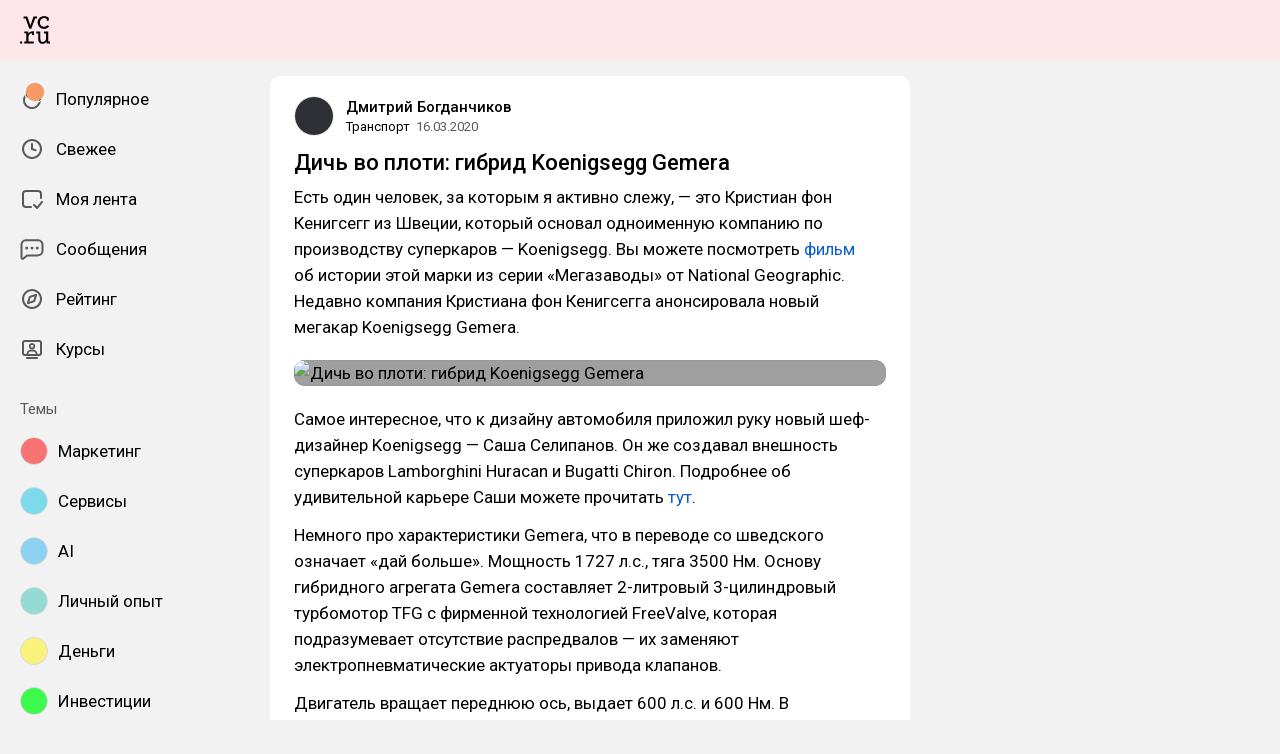

--- FILE ---
content_type: text/html; charset=utf-8
request_url: https://vc.ru/transport/112598-dich-vo-ploti-gibrid-koenigsegg-gemera
body_size: 30738
content:
<!DOCTYPE html>
<html lang="ru" data-layout="default" data-theme="auto">

<head><meta charset="utf-8">
<meta name="viewport" content="width=device-width, height=device-height, initial-scale=1.0, viewport-fit=cover, user-scalable=no">
<title>Дичь во плоти: гибрид Koenigsegg Gemera — Транспорт на vc.ru</title>
<link rel="preconnect" href="https://fonts.googleapis.com">
<link rel="preconnect" href="https://fonts.gstatic.com" crossorigin="anonymous">
<script id="vite-plugin-pwa:register-sw" src="/registerSW.js"></script>
<link rel="stylesheet" href="/assets/Comments-Dom6lcA9.css">
<link rel="stylesheet" crossorigin href="/assets/index-DXXC_f9-.css">
<link rel="stylesheet" href="https://fonts.googleapis.com/css2?family=Roboto:ital,wght@0,400;0,500;0,700;1,400;1,500;1,700&display=swap">
<link rel="modulepreload" crossorigin href="/assets/Comments-cU7aha9m.js">
<meta name="mobile-web-app-capable" content="yes">
<link rel="icon" type="image/x-icon" href="/assets/favicon.ico">
<link rel="icon" type="image/png" sizes="16x16" href="/assets/favicon-16x16.png">
<link rel="icon" type="image/png" sizes="32x32" href="/assets/favicon-32x32.png">
<link rel="icon" type="image/png" sizes="48x48" href="/assets/favicon-48x48.png">
<link rel="apple-touch-icon" sizes="57x57" href="/assets/apple-touch-icon-57x57.png">
<link rel="apple-touch-icon" sizes="60x60" href="/assets/apple-touch-icon-60x60.png">
<link rel="apple-touch-icon" sizes="72x72" href="/assets/apple-touch-icon-72x72.png">
<link rel="apple-touch-icon" sizes="76x76" href="/assets/apple-touch-icon-76x76.png">
<link rel="apple-touch-icon" sizes="114x114" href="/assets/apple-touch-icon-114x114.png">
<link rel="apple-touch-icon" sizes="120x120" href="/assets/apple-touch-icon-120x120.png">
<link rel="apple-touch-icon" sizes="144x144" href="/assets/apple-touch-icon-144x144.png">
<link rel="apple-touch-icon" sizes="152x152" href="/assets/apple-touch-icon-152x152.png">
<link rel="apple-touch-icon" sizes="167x167" href="/assets/apple-touch-icon-167x167.png">
<link rel="apple-touch-icon" sizes="180x180" href="/assets/apple-touch-icon-180x180.png">
<link rel="apple-touch-icon" sizes="1024x1024" href="/assets/apple-touch-icon-1024x1024.png">
<link rel="apple-touch-startup-image" media="(device-width: 320px) and (device-height: 568px) and (-webkit-device-pixel-ratio: 2) and (orientation: portrait)" href="/assets/apple-touch-startup-image-640x1136.png">
<link rel="apple-touch-startup-image" media="(device-width: 320px) and (device-height: 568px) and (-webkit-device-pixel-ratio: 2) and (orientation: landscape)" href="/assets/apple-touch-startup-image-1136x640.png">
<link rel="apple-touch-startup-image" media="(device-width: 375px) and (device-height: 667px) and (-webkit-device-pixel-ratio: 2) and (orientation: portrait)" href="/assets/apple-touch-startup-image-750x1334.png">
<link rel="apple-touch-startup-image" media="(device-width: 375px) and (device-height: 667px) and (-webkit-device-pixel-ratio: 2) and (orientation: landscape)" href="/assets/apple-touch-startup-image-1334x750.png">
<link rel="apple-touch-startup-image" media="(device-width: 375px) and (device-height: 812px) and (-webkit-device-pixel-ratio: 3) and (orientation: portrait)" href="/assets/apple-touch-startup-image-1125x2436.png">
<link rel="apple-touch-startup-image" media="(device-width: 375px) and (device-height: 812px) and (-webkit-device-pixel-ratio: 3) and (orientation: landscape)" href="/assets/apple-touch-startup-image-2436x1125.png">
<link rel="apple-touch-startup-image" media="(device-width: 390px) and (device-height: 844px) and (-webkit-device-pixel-ratio: 3) and (orientation: portrait)" href="/assets/apple-touch-startup-image-1170x2532.png">
<link rel="apple-touch-startup-image" media="(device-width: 390px) and (device-height: 844px) and (-webkit-device-pixel-ratio: 3) and (orientation: landscape)" href="/assets/apple-touch-startup-image-2532x1170.png">
<link rel="apple-touch-startup-image" media="(device-width: 393px) and (device-height: 852px) and (-webkit-device-pixel-ratio: 3) and (orientation: portrait)" href="/assets/apple-touch-startup-image-1179x2556.png">
<link rel="apple-touch-startup-image" media="(device-width: 393px) and (device-height: 852px) and (-webkit-device-pixel-ratio: 3) and (orientation: landscape)" href="/assets/apple-touch-startup-image-2556x1179.png">
<link rel="apple-touch-startup-image" media="(device-width: 414px) and (device-height: 896px) and (-webkit-device-pixel-ratio: 2) and (orientation: portrait)" href="/assets/apple-touch-startup-image-828x1792.png">
<link rel="apple-touch-startup-image" media="(device-width: 414px) and (device-height: 896px) and (-webkit-device-pixel-ratio: 2) and (orientation: landscape)" href="/assets/apple-touch-startup-image-1792x828.png">
<link rel="apple-touch-startup-image" media="(device-width: 414px) and (device-height: 896px) and (-webkit-device-pixel-ratio: 3) and (orientation: portrait)" href="/assets/apple-touch-startup-image-1242x2688.png">
<link rel="apple-touch-startup-image" media="(device-width: 414px) and (device-height: 896px) and (-webkit-device-pixel-ratio: 3) and (orientation: landscape)" href="/assets/apple-touch-startup-image-2688x1242.png">
<link rel="apple-touch-startup-image" media="(device-width: 414px) and (device-height: 736px) and (-webkit-device-pixel-ratio: 3) and (orientation: portrait)" href="/assets/apple-touch-startup-image-1242x2208.png">
<link rel="apple-touch-startup-image" media="(device-width: 414px) and (device-height: 736px) and (-webkit-device-pixel-ratio: 3) and (orientation: landscape)" href="/assets/apple-touch-startup-image-2208x1242.png">
<link rel="apple-touch-startup-image" media="(device-width: 428px) and (device-height: 926px) and (-webkit-device-pixel-ratio: 3) and (orientation: portrait)" href="/assets/apple-touch-startup-image-1284x2778.png">
<link rel="apple-touch-startup-image" media="(device-width: 428px) and (device-height: 926px) and (-webkit-device-pixel-ratio: 3) and (orientation: landscape)" href="/assets/apple-touch-startup-image-2778x1284.png">
<link rel="apple-touch-startup-image" media="(device-width: 430px) and (device-height: 932px) and (-webkit-device-pixel-ratio: 3) and (orientation: portrait)" href="/assets/apple-touch-startup-image-1290x2796.png">
<link rel="apple-touch-startup-image" media="(device-width: 430px) and (device-height: 932px) and (-webkit-device-pixel-ratio: 3) and (orientation: landscape)" href="/assets/apple-touch-startup-image-2796x1290.png">
<link rel="apple-touch-startup-image" media="(device-width: 744px) and (device-height: 1133px) and (-webkit-device-pixel-ratio: 2) and (orientation: portrait)" href="/assets/apple-touch-startup-image-1488x2266.png">
<link rel="apple-touch-startup-image" media="(device-width: 744px) and (device-height: 1133px) and (-webkit-device-pixel-ratio: 2) and (orientation: landscape)" href="/assets/apple-touch-startup-image-2266x1488.png">
<link rel="apple-touch-startup-image" media="(device-width: 768px) and (device-height: 1024px) and (-webkit-device-pixel-ratio: 2) and (orientation: portrait)" href="/assets/apple-touch-startup-image-1536x2048.png">
<link rel="apple-touch-startup-image" media="(device-width: 768px) and (device-height: 1024px) and (-webkit-device-pixel-ratio: 2) and (orientation: landscape)" href="/assets/apple-touch-startup-image-2048x1536.png">
<link rel="apple-touch-startup-image" media="(device-width: 810px) and (device-height: 1080px) and (-webkit-device-pixel-ratio: 2) and (orientation: portrait)" href="/assets/apple-touch-startup-image-1620x2160.png">
<link rel="apple-touch-startup-image" media="(device-width: 810px) and (device-height: 1080px) and (-webkit-device-pixel-ratio: 2) and (orientation: landscape)" href="/assets/apple-touch-startup-image-2160x1620.png">
<link rel="apple-touch-startup-image" media="(device-width: 820px) and (device-height: 1080px) and (-webkit-device-pixel-ratio: 2) and (orientation: portrait)" href="/assets/apple-touch-startup-image-1640x2160.png">
<link rel="apple-touch-startup-image" media="(device-width: 820px) and (device-height: 1080px) and (-webkit-device-pixel-ratio: 2) and (orientation: landscape)" href="/assets/apple-touch-startup-image-2160x1640.png">
<link rel="apple-touch-startup-image" media="(device-width: 834px) and (device-height: 1194px) and (-webkit-device-pixel-ratio: 2) and (orientation: portrait)" href="/assets/apple-touch-startup-image-1668x2388.png">
<link rel="apple-touch-startup-image" media="(device-width: 834px) and (device-height: 1194px) and (-webkit-device-pixel-ratio: 2) and (orientation: landscape)" href="/assets/apple-touch-startup-image-2388x1668.png">
<link rel="apple-touch-startup-image" media="(device-width: 834px) and (device-height: 1112px) and (-webkit-device-pixel-ratio: 2) and (orientation: portrait)" href="/assets/apple-touch-startup-image-1668x2224.png">
<link rel="apple-touch-startup-image" media="(device-width: 834px) and (device-height: 1112px) and (-webkit-device-pixel-ratio: 2) and (orientation: landscape)" href="/assets/apple-touch-startup-image-2224x1668.png">
<link rel="apple-touch-startup-image" media="(device-width: 1024px) and (device-height: 1366px) and (-webkit-device-pixel-ratio: 2) and (orientation: portrait)" href="/assets/apple-touch-startup-image-2048x2732.png">
<link rel="apple-touch-startup-image" media="(device-width: 1024px) and (device-height: 1366px) and (-webkit-device-pixel-ratio: 2) and (orientation: landscape)" href="/assets/apple-touch-startup-image-2732x2048.png">
<link rel="manifest" href="/manifest.webmanifest" crossorigin="use-credentials">
<script type="module" crossorigin src="/assets/index-D-0-LPlP.js"></script>
<meta property="og:site_name" content="vc.ru">
<meta property="og:image:width" content="600">
<meta property="og:image:height" content="315">
<meta name="twitter:card" content="summary_large_image">
<meta property="og:url" content="https://vc.ru/transport/112598-dich-vo-ploti-gibrid-koenigsegg-gemera">
<meta property="og:title" content="Дичь во плоти: гибрид Koenigsegg Gemera — Транспорт на vc.ru">
<meta name="description" content="Есть один человек, за которым я активно слежу, — это Кристиан фон Кенигсегг из Швеции, который основал одноименную компанию по производству суперкаров — Koenigsegg. Вы можете посмотреть фильм об истории этой марки из серии «Мегазаводы» от National Geographic. Недавно компания Кристиана фон Кенигсегга анонсировала новый мегакар Koenigsegg Gemera.">
<meta property="og:type" content="article">
<meta property="og:image" content="https://api.vc.ru/v2.9/cover/fb/c/112598/1769471301/cover.jpg">
<meta name="twitter:image" content="https://api.vc.ru/v2.9/cover/tw/c/112598/1769471301/cover.jpg">
<meta name="author" content="Дмитрий Богданчиков">
<link rel="canonical" href="https://vc.ru/transport/112598-dich-vo-ploti-gibrid-koenigsegg-gemera">
<meta property="vk:image" content="https://api.vc.ru/v2.9/cover/vk/c/112598/1769471301/cover.jpg"></head>

<body data-font-family="Roboto" data-font-smoothing="Antialiased">
  <div id="app"><!--[--><div class="supbar supbar--top"><!----><div class="lZiytKLX" style="width:100%;border-radius:var(--layout-island-border-radius);height:auto;"><!----></div></div><div class="bar bar--top"><div class="header"><!----><div class="header__layout"><div class="header__left"><a class="header__logo" href="/" data-router-link><!--[--><span><svg viewBox="0 404.142 36 33.608" width="30" height="32" xmlns="http://www.w3.org/2000/svg"><path d="M28.813 419.643c2.65 0 4.645-1.104 6.116-3.026l-1.966-1.5a5.188 5.188 0 0 1-4.15 2.052c-2.876 0-4.96-2.343-4.96-5.218s2.05-5.35 5.042-5.35c1.33 0 2.27.314 3.09.822v2.528h2.474v-3.686l-.474-.373c-1.36-1.07-3.437-1.638-5.173-1.638-4.244 0-7.696 3.452-7.696 7.696 0 4.24 3.45 7.693 7.696 7.693zm5.133 15.18-.088-3.543v-8.646h-5.16v2.475h2.554v5.866c0 2.527-1.93 4.316-3.877 4.316s-2.963-1.35-2.963-3.876v-8.782h-4.82v2.475h2.214v6.736c0 3.428 1.922 5.79 5.35 5.79 1.97 0 3.47-1.093 4.365-2.778h.04l.353 2.356h3.965v-2.386h-1.93v-.005zm-13.4-30.206h-4.3l-3.74 10.86h-.058l-3.72-10.86H4.146v2.476h2.577l4.435 12.378h2.356v-.003l4.625-12.374h2.405v-2.476zM.122 437.244H2.67v-2.547H.123v2.547zm9.84-11.74h-.028l-.16-2.87H5.226v2.256h2.42v9.934h-2.42v2.387h11.24v-2.34h-6.258v-5.995c.283-2.17 1.91-4.023 4.13-4.023h.04l-.045 2.218h2.474v-4.478h-1.956c-2.24-.006-3.902 1.206-4.89 2.912z"/></svg></span><!--]--></a><!----></div><div class="header__main"><!----><!----></div><!----></div></div></div><div class="layout-wrapper"><div class="layout"><div class="aside aside--left"><div class="scrollable" data-overlayscrollbars-initialize><!--[--><div class="sidebar"><div class="sidebar__section"><!--[--><a href="/popular" class="sidebar-item" data-router-link><!--[--><svg class="icon icon--feed" width="24" height="24"><use xlink:href="/assets/spritemap.3f39a3bd.svg#sprite-feed"></use></svg><div class="sidebar-item__text">Популярное <!----><!----></div><!----><!--]--></a><a href="/new" class="sidebar-item" data-router-link><!--[--><svg class="icon icon--clock" width="24" height="24"><use xlink:href="/assets/spritemap.3f39a3bd.svg#sprite-clock"></use></svg><div class="sidebar-item__text">Свежее <!----><!----></div><!----><!--]--></a><a href="/my" class="sidebar-item" data-router-link><!--[--><svg class="icon icon--my_feed" width="24" height="24"><use xlink:href="/assets/spritemap.3f39a3bd.svg#sprite-my_feed"></use></svg><div class="sidebar-item__text">Моя лента <!----><!----></div><!----><!--]--></a><a href="/m" class="sidebar-item" data-router-link><!--[--><svg class="icon icon--messenger" width="24" height="24"><use xlink:href="/assets/spritemap.3f39a3bd.svg#sprite-messenger"></use></svg><div class="sidebar-item__text">Сообщения <!----><!----></div><!----><!--]--></a><a href="/discovery" class="sidebar-item" data-router-link><!--[--><svg class="icon icon--discovery" width="24" height="24"><use xlink:href="/assets/spritemap.3f39a3bd.svg#sprite-discovery"></use></svg><div class="sidebar-item__text">Рейтинг <!----><!----></div><!----><!--]--></a><a href="/courses" class="sidebar-item" data-router-link><!--[--><svg class="icon icon--courses" width="24" height="24"><use xlink:href="/assets/spritemap.3f39a3bd.svg#sprite-courses"></use></svg><div class="sidebar-item__text">Курсы <!----><!----></div><!----><!--]--></a><!--]--></div><div class="sidebar__section"><div class="sidebar__title">Темы</div><!--[--><!--[--><a class="sidebar-item" href="/marketing" data-router-link><!--[--><div data-loaded="true" class="andropov-media andropov-media--rounded andropov-media--bordered andropov-media--has-preview andropov-image" style="aspect-ratio:1;width:28px;height:28px;max-width:none;--background-color:#f97373;"><!----><!--[--><picture><source srcset="https://leonardo.osnova.io/d66009fe-9bf0-52da-bdbf-4c758eba39e7/-/scale_crop/72x72/-/format/webp/, https://leonardo.osnova.io/d66009fe-9bf0-52da-bdbf-4c758eba39e7/-/scale_crop/72x72/-/format/webp/ 2x" type="image/webp"><img src="https://leonardo.osnova.io/d66009fe-9bf0-52da-bdbf-4c758eba39e7/-/scale_crop/72x72/" srcset="https://leonardo.osnova.io/d66009fe-9bf0-52da-bdbf-4c758eba39e7/-/scale_crop/72x72/, https://leonardo.osnova.io/d66009fe-9bf0-52da-bdbf-4c758eba39e7/-/scale_crop/72x72/ 2x" alt loading="lazy"></picture><!--]--></div><div class="sidebar-item__text">Маркетинг</div><!--]--></a><a class="sidebar-item" href="/services" data-router-link><!--[--><div data-loaded="true" class="andropov-media andropov-media--rounded andropov-media--bordered andropov-media--has-preview andropov-image" style="aspect-ratio:1;width:28px;height:28px;max-width:none;--background-color:#7cdaea;"><!----><!--[--><picture><source srcset="https://leonardo.osnova.io/158fab2d-76c1-5ed8-898a-76ee48d4c795/-/scale_crop/72x72/-/format/webp/, https://leonardo.osnova.io/158fab2d-76c1-5ed8-898a-76ee48d4c795/-/scale_crop/72x72/-/format/webp/ 2x" type="image/webp"><img src="https://leonardo.osnova.io/158fab2d-76c1-5ed8-898a-76ee48d4c795/-/scale_crop/72x72/" srcset="https://leonardo.osnova.io/158fab2d-76c1-5ed8-898a-76ee48d4c795/-/scale_crop/72x72/, https://leonardo.osnova.io/158fab2d-76c1-5ed8-898a-76ee48d4c795/-/scale_crop/72x72/ 2x" alt loading="lazy"></picture><!--]--></div><div class="sidebar-item__text">Сервисы</div><!--]--></a><a class="sidebar-item" href="/ai" data-router-link><!--[--><div data-loaded="true" class="andropov-media andropov-media--rounded andropov-media--bordered andropov-media--has-preview andropov-image" style="aspect-ratio:1;width:28px;height:28px;max-width:none;--background-color:#8dd2f1;"><!----><!--[--><picture><source srcset="https://leonardo.osnova.io/47d7652c-7ff3-5ad3-b72c-3d0aa7d14f06/-/scale_crop/72x72/-/format/webp/, https://leonardo.osnova.io/47d7652c-7ff3-5ad3-b72c-3d0aa7d14f06/-/scale_crop/72x72/-/format/webp/ 2x" type="image/webp"><img src="https://leonardo.osnova.io/47d7652c-7ff3-5ad3-b72c-3d0aa7d14f06/-/scale_crop/72x72/" srcset="https://leonardo.osnova.io/47d7652c-7ff3-5ad3-b72c-3d0aa7d14f06/-/scale_crop/72x72/, https://leonardo.osnova.io/47d7652c-7ff3-5ad3-b72c-3d0aa7d14f06/-/scale_crop/72x72/ 2x" alt loading="lazy"></picture><!--]--></div><div class="sidebar-item__text">AI</div><!--]--></a><a class="sidebar-item" href="/life" data-router-link><!--[--><div data-loaded="true" class="andropov-media andropov-media--rounded andropov-media--bordered andropov-media--has-preview andropov-image" style="aspect-ratio:1;width:28px;height:28px;max-width:none;--background-color:#93dbd3;"><!----><!--[--><picture><source srcset="https://leonardo.osnova.io/68e0e807-2b43-55b9-9b76-b3f0f76f3d32/-/scale_crop/72x72/-/format/webp/, https://leonardo.osnova.io/68e0e807-2b43-55b9-9b76-b3f0f76f3d32/-/scale_crop/72x72/-/format/webp/ 2x" type="image/webp"><img src="https://leonardo.osnova.io/68e0e807-2b43-55b9-9b76-b3f0f76f3d32/-/scale_crop/72x72/" srcset="https://leonardo.osnova.io/68e0e807-2b43-55b9-9b76-b3f0f76f3d32/-/scale_crop/72x72/, https://leonardo.osnova.io/68e0e807-2b43-55b9-9b76-b3f0f76f3d32/-/scale_crop/72x72/ 2x" alt loading="lazy"></picture><!--]--></div><div class="sidebar-item__text">Личный опыт</div><!--]--></a><a class="sidebar-item" href="/money" data-router-link><!--[--><div data-loaded="true" class="andropov-media andropov-media--rounded andropov-media--bordered andropov-media--has-preview andropov-image" style="aspect-ratio:1.1019108280254777;width:28px;height:28px;max-width:none;--background-color:#faf37b;"><!----><!--[--><picture><source srcset="https://leonardo.osnova.io/f78c5282-d1f1-5738-aa77-7fd53aa09ea5/-/scale_crop/72x72/-/format/webp/, https://leonardo.osnova.io/f78c5282-d1f1-5738-aa77-7fd53aa09ea5/-/scale_crop/72x72/-/format/webp/ 2x" type="image/webp"><img src="https://leonardo.osnova.io/f78c5282-d1f1-5738-aa77-7fd53aa09ea5/-/scale_crop/72x72/" srcset="https://leonardo.osnova.io/f78c5282-d1f1-5738-aa77-7fd53aa09ea5/-/scale_crop/72x72/, https://leonardo.osnova.io/f78c5282-d1f1-5738-aa77-7fd53aa09ea5/-/scale_crop/72x72/ 2x" alt loading="lazy"></picture><!--]--></div><div class="sidebar-item__text">Деньги</div><!--]--></a><a class="sidebar-item" href="/invest" data-router-link><!--[--><div data-loaded="true" class="andropov-media andropov-media--rounded andropov-media--bordered andropov-media--has-preview andropov-image" style="aspect-ratio:1;width:28px;height:28px;max-width:none;--background-color:#3cfb4c;"><div class="andropov-media__thumbnail" style="background-image:url([data-uri]);"></div><!--[--><picture><source srcset="https://leonardo.osnova.io/086291cc-181a-5cf1-b897-ca3dd55f9252/-/scale_crop/72x72/-/format/webp/, https://leonardo.osnova.io/086291cc-181a-5cf1-b897-ca3dd55f9252/-/scale_crop/72x72/-/format/webp/ 2x" type="image/webp"><img src="https://leonardo.osnova.io/086291cc-181a-5cf1-b897-ca3dd55f9252/-/scale_crop/72x72/" srcset="https://leonardo.osnova.io/086291cc-181a-5cf1-b897-ca3dd55f9252/-/scale_crop/72x72/, https://leonardo.osnova.io/086291cc-181a-5cf1-b897-ca3dd55f9252/-/scale_crop/72x72/ 2x" alt loading="lazy"></picture><!--]--></div><div class="sidebar-item__text">Инвестиции</div><!--]--></a><a class="sidebar-item" href="/travel" data-router-link><!--[--><div data-loaded="true" class="andropov-media andropov-media--rounded andropov-media--bordered andropov-media--has-preview andropov-image" style="aspect-ratio:1;width:28px;height:28px;max-width:none;--background-color:#fbd394;"><!----><!--[--><picture><source srcset="https://leonardo.osnova.io/620df88c-80a8-5ac8-9df4-661e8bbe451e/-/scale_crop/72x72/-/format/webp/, https://leonardo.osnova.io/620df88c-80a8-5ac8-9df4-661e8bbe451e/-/scale_crop/72x72/-/format/webp/ 2x" type="image/webp"><img src="https://leonardo.osnova.io/620df88c-80a8-5ac8-9df4-661e8bbe451e/-/scale_crop/72x72/" srcset="https://leonardo.osnova.io/620df88c-80a8-5ac8-9df4-661e8bbe451e/-/scale_crop/72x72/, https://leonardo.osnova.io/620df88c-80a8-5ac8-9df4-661e8bbe451e/-/scale_crop/72x72/ 2x" alt loading="lazy"></picture><!--]--></div><div class="sidebar-item__text">Путешествия</div><!--]--></a><a class="sidebar-item" href="/story" data-router-link><!--[--><div data-loaded="true" class="andropov-media andropov-media--rounded andropov-media--bordered andropov-media--has-preview andropov-image" style="aspect-ratio:1;width:28px;height:28px;max-width:none;--background-color:#fbfac3;"><!----><!--[--><picture><source srcset="https://leonardo.osnova.io/6268858f-0549-573d-bcfb-f7f41c30ad66/-/scale_crop/72x72/-/format/webp/, https://leonardo.osnova.io/6268858f-0549-573d-bcfb-f7f41c30ad66/-/scale_crop/72x72/-/format/webp/ 2x" type="image/webp"><img src="https://leonardo.osnova.io/6268858f-0549-573d-bcfb-f7f41c30ad66/-/scale_crop/72x72/" srcset="https://leonardo.osnova.io/6268858f-0549-573d-bcfb-f7f41c30ad66/-/scale_crop/72x72/, https://leonardo.osnova.io/6268858f-0549-573d-bcfb-f7f41c30ad66/-/scale_crop/72x72/ 2x" alt loading="lazy"></picture><!--]--></div><div class="sidebar-item__text">Истории</div><!--]--></a><a class="sidebar-item" href="/crypto" data-router-link><!--[--><div data-loaded="true" class="andropov-media andropov-media--rounded andropov-media--bordered andropov-media--has-preview andropov-image" style="aspect-ratio:1;width:28px;height:28px;max-width:none;--background-color:#040404;"><div class="andropov-media__thumbnail" style="background-image:url([data-uri]);"></div><!--[--><picture><source srcset="https://leonardo.osnova.io/3e37806f-d36e-5972-b8a4-f70d166550f4/-/scale_crop/72x72/-/format/webp/, https://leonardo.osnova.io/3e37806f-d36e-5972-b8a4-f70d166550f4/-/scale_crop/72x72/-/format/webp/ 2x" type="image/webp"><img src="https://leonardo.osnova.io/3e37806f-d36e-5972-b8a4-f70d166550f4/-/scale_crop/72x72/" srcset="https://leonardo.osnova.io/3e37806f-d36e-5972-b8a4-f70d166550f4/-/scale_crop/72x72/, https://leonardo.osnova.io/3e37806f-d36e-5972-b8a4-f70d166550f4/-/scale_crop/72x72/ 2x" alt loading="lazy"></picture><!--]--></div><div class="sidebar-item__text">Крипто</div><!--]--></a><a class="sidebar-item" href="/education" data-router-link><!--[--><div data-loaded="true" class="andropov-media andropov-media--rounded andropov-media--bordered andropov-media--has-preview andropov-image" style="aspect-ratio:1;width:28px;height:28px;max-width:none;--background-color:#f7e1d9;"><!----><!--[--><picture><source srcset="https://leonardo.osnova.io/77b81b4d-da8b-5bf8-b53a-8747d5290785/-/scale_crop/72x72/-/format/webp/, https://leonardo.osnova.io/77b81b4d-da8b-5bf8-b53a-8747d5290785/-/scale_crop/72x72/-/format/webp/ 2x" type="image/webp"><img src="https://leonardo.osnova.io/77b81b4d-da8b-5bf8-b53a-8747d5290785/-/scale_crop/72x72/" srcset="https://leonardo.osnova.io/77b81b4d-da8b-5bf8-b53a-8747d5290785/-/scale_crop/72x72/, https://leonardo.osnova.io/77b81b4d-da8b-5bf8-b53a-8747d5290785/-/scale_crop/72x72/ 2x" alt loading="lazy"></picture><!--]--></div><div class="sidebar-item__text">Образование</div><!--]--></a><!--]--><div class="sidebar-item"><svg class="icon icon--chevron_down" width="24" height="24"><use xlink:href="/assets/spritemap.3f39a3bd.svg#sprite-chevron_down"></use></svg><div class="sidebar-item__text">Показать все</div></div><!--]--></div><div class="sidebar__section"><div class="sidebar__title">vc.ru</div><!--[--><a href="/about" class="sidebar-item" data-router-link><!--[--><svg class="icon icon--info" width="24" height="24"><use xlink:href="/assets/spritemap.3f39a3bd.svg#sprite-info"></use></svg><div class="sidebar-item__text">О проекте <!----></div><!--]--></a><a href="/rules" class="sidebar-item" data-router-link><!--[--><svg class="icon icon--rules" width="24" height="24"><use xlink:href="/assets/spritemap.3f39a3bd.svg#sprite-rules"></use></svg><div class="sidebar-item__text">Правила <!----></div><!--]--></a><a href="/ads" class="sidebar-item" data-router-link><!--[--><svg class="icon icon--star" width="24" height="24"><use xlink:href="/assets/spritemap.3f39a3bd.svg#sprite-star"></use></svg><div class="sidebar-item__text">Реклама <!----></div><!--]--></a><a href="/apps" class="sidebar-item" data-router-link><!--[--><svg class="icon icon--barcode" width="24" height="24"><use xlink:href="/assets/spritemap.3f39a3bd.svg#sprite-barcode"></use></svg><div class="sidebar-item__text">Приложения <!----></div><!--]--></a><!--]--></div></div><!--]--></div></div><div class="view"><!--[--><!----><div class="rotator entry-rotator entry-rotator--hidden"><!--[--><div class="lZiytKLX LB75O7ko" style="width:100%;border-radius:var(--layout-island-border-radius);height:var(--layout-content-banner-height);"><!----></div><!----><!--]--></div><div class="entry"><div class="content"><!----><!----><div></div><div class="content-header"><div class="author author--with-sticker" style="--v4b80e1a9:40px;"><a class="author__avatar" href="/id258673" data-router-link><!--[--><div data-loaded="true" class="andropov-media andropov-media--rounded andropov-media--bordered andropov-media--has-preview andropov-image" style="aspect-ratio:1.0270139893873613;width:40px;height:40px;max-width:none;--background-color:#2f3036;"><div class="andropov-media__thumbnail" style="background-image:url([data-uri]);"></div><!--[--><picture><source srcset="https://leonardo.osnova.io/0dd6ce09-8966-5815-982c-d2ce29eaad42/-/scale_crop/72x72/-/format/webp/, https://leonardo.osnova.io/0dd6ce09-8966-5815-982c-d2ce29eaad42/-/scale_crop/144x144/-/format/webp/ 2x" type="image/webp"><img src="https://leonardo.osnova.io/0dd6ce09-8966-5815-982c-d2ce29eaad42/-/scale_crop/72x72/" srcset="https://leonardo.osnova.io/0dd6ce09-8966-5815-982c-d2ce29eaad42/-/scale_crop/72x72/, https://leonardo.osnova.io/0dd6ce09-8966-5815-982c-d2ce29eaad42/-/scale_crop/144x144/ 2x" alt loading="lazy"></picture><!--]--></div><!--]--></a><a class="author__avatar-sticker" href="/transport" data-router-link><!--[--><div data-loaded="true" class="andropov-media andropov-media--rounded andropov-media--bordered andropov-media--has-preview andropov-image" style="aspect-ratio:1;width:20px;height:20px;max-width:none;--background-color:#f79a65;"><!----><!--[--><picture><source srcset="https://leonardo.osnova.io/e3bad364-086e-503b-89f0-bd4bbe9a0634/-/scale_crop/72x72/-/format/webp/, https://leonardo.osnova.io/e3bad364-086e-503b-89f0-bd4bbe9a0634/-/scale_crop/72x72/-/format/webp/ 2x" type="image/webp"><img src="https://leonardo.osnova.io/e3bad364-086e-503b-89f0-bd4bbe9a0634/-/scale_crop/72x72/" srcset="https://leonardo.osnova.io/e3bad364-086e-503b-89f0-bd4bbe9a0634/-/scale_crop/72x72/, https://leonardo.osnova.io/e3bad364-086e-503b-89f0-bd4bbe9a0634/-/scale_crop/72x72/ 2x" alt loading="lazy"></picture><!--]--></div><!--]--></a><div class="author__main"><a class="author__name" href="/id258673" data-router-link data-link-preview="subsite" data-link-preview-source="Post"><!--[-->Дмитрий Богданчиков<!--]--></a><!----><!--[--><!--]--></div><div class="author__details"><!--[--><a class="content-header__topic" href="/transport" data-router-link data-link-preview="subsite" data-link-preview-source="Post"><!--[-->Транспорт<!--]--></a><div class="string-switch noshrink" style="height:18px;"><div class="content-header__date"><a class="noshrink" href="/transport/112598-dich-vo-ploti-gibrid-koenigsegg-gemera" data-router-link><!--[--><time title="16.03.2020 в 9:40" datetime="2020-03-16T06:40:50.000Z">16.03.2020</time><!--]--></a><!----></div></div><!--]--></div></div><div class="content-header__actions"><!----></div></div><!----><div class="content__body"><h1 class="content-title content-title--low-indent"><span>Дичь во плоти: гибрид Koenigsegg Gemera <!----></span></h1><!----><article class="content__blocks"><!--[--><figure class="block-wrapper block-wrapper--default"><div class="block-wrapper__content"><!--[--><!----><div class="block-text"><p>Есть один человек, за которым я активно слежу, — это Кристиан фон Кенигсегг из Швеции, который основал одноименную компанию по производству суперкаров — Koenigsegg. Вы можете посмотреть <a href="https://api.vc.ru/v2.8/redirect?to=https%3A%2F%2Fwww.youtube.com%2Fwatch%3Fv%3DLg1_cQ1GJ2I%26fbclid%3DIwAR2Kg3LLRzzqiWGa40Q3VLz_No6W-U5OFVCdAWBfdSSlwL1H1GOt_tcjNbM&postId=112598" rel="nofollow noreferrer noopener" target="_blank">фильм</a> об истории этой марки из серии «Мегазаводы» от National Geographic. Недавно компания Кристиана фон Кенигсегга анонсировала новый мегакар Koenigsegg Gemera.</p></div><!--]--></div><!----></figure><figure class="block-wrapper block-wrapper--media"><div class="block-wrapper__content"><!--[--><!----><div class="block-media"><!--[--><div class="media media--zoom"><div class="media__underlay" style="--background-color:#2e2e2f;"></div><!--[--><div data-loaded="true" class="andropov-media andropov-image andropov-image--zoom" style="aspect-ratio:1.7777777777777777;max-width:592px;--background-color:#2e2e2f;"><!----><!--[--><picture><source srcset="https://leonardo.osnova.io/fe51267e-afbb-9e3d-affb-c26979cc0d8a/-/scale_crop/592x/-/format/webp/, https://leonardo.osnova.io/fe51267e-afbb-9e3d-affb-c26979cc0d8a/-/scale_crop/1184x/-/format/webp/ 2x" type="image/webp"><img src="https://leonardo.osnova.io/fe51267e-afbb-9e3d-affb-c26979cc0d8a/-/scale_crop/592x/" srcset="https://leonardo.osnova.io/fe51267e-afbb-9e3d-affb-c26979cc0d8a/-/scale_crop/592x/, https://leonardo.osnova.io/fe51267e-afbb-9e3d-affb-c26979cc0d8a/-/scale_crop/1184x/ 2x" alt="Дичь во плоти: гибрид Koenigsegg Gemera" loading="lazy"></picture><!--]--></div><!--]--></div><!----><!--]--><!----></div><!--]--></div><!----></figure><figure class="block-wrapper block-wrapper--default"><div class="block-wrapper__content"><!--[--><!----><div class="block-text"><p>Самое интересное, что к дизайну автомобиля приложил руку новый шеф-дизайнер Koenigsegg — Саша Селипанов. Он же создавал внешность суперкаров Lamborghini Huracan и Bugatti Chiron. Подробнее об удивительной карьере Саши можете прочитать <a href="https://api.vc.ru/v2.8/redirect?to=https%3A%2F%2Fru.motor1.com%2Freviews%2F378950%2Fiz-konkovo-v-koenigsegg-zagadochnaya-istoriya-sashi-selipanova%2F%3Ffbclid%3DIwAR2nzbR1EiR0svzgcYH2an4IKaIFE1JQAQ_DOu8cMWMJa_5sjGcQ0BjNvPE&postId=112598" rel="nofollow noreferrer noopener" target="_blank">тут</a>. </p></div><!--]--></div><!----></figure><figure class="block-wrapper block-wrapper--default"><div class="block-wrapper__content"><!--[--><!----><div class="block-text"><p>Немного про характеристики Gemera, что в переводе со шведского означает «дай больше». Мощность 1727 л.с., тяга 3500 Нм. Основу гибридного агрегата Gemera составляет 2-литровый 3-цилиндровый турбомотор TFG с фирменной технологией FreeValve, которая подразумевает отсутствие распредвалов — их заменяют электропневматические актуаторы привода клапанов. </p></div><!--]--></div><!----></figure><figure class="block-wrapper block-wrapper--default"><div class="block-wrapper__content"><!--[--><!----><div class="block-text"><p>Двигатель вращает переднюю ось, выдает 600 л.с. и 600 Нм. В дополнении к ДВС есть электромотор, расположенный на коленвале двигателя на 400 л.с. и 500 Нм. Двигатель может работать на биоэтаноле 2-го поколения, метаноле Vulcanol и E85 (смеси спирта и бензина). Дальность пробега 1000 км.</p></div><!--]--></div><!----></figure><figure class="block-wrapper block-wrapper--media"><div class="block-wrapper__content"><!--[--><!--[--><!--]--><div class="block-media"><!----><div class="gallery gallery--size-5"><div class="gallery__container"><!--[--><div class="gallery__item"><div data-loaded="true" class="andropov-media andropov-media--cropped andropov-media--has-preview gallery__image andropov-image andropov-image--zoom gallery__image" style="aspect-ratio:1.7777777777777777;max-width:none;--background-color:#454545;"><!----><!--[--><picture><source srcset="https://leonardo.osnova.io/e0417108-e346-c065-35b5-8aecd78b04ec/-/scale_crop/0x700/-/format/webp/, https://leonardo.osnova.io/e0417108-e346-c065-35b5-8aecd78b04ec/-/scale_crop/0x1300/-/format/webp/ 2x" type="image/webp"><img src="https://leonardo.osnova.io/e0417108-e346-c065-35b5-8aecd78b04ec/-/scale_crop/0x700/" srcset="https://leonardo.osnova.io/e0417108-e346-c065-35b5-8aecd78b04ec/-/scale_crop/0x700/, https://leonardo.osnova.io/e0417108-e346-c065-35b5-8aecd78b04ec/-/scale_crop/0x1300/ 2x" alt="Дичь во плоти: гибрид Koenigsegg Gemera" loading="lazy"></picture><!--]--></div><!----></div><div class="gallery__item"><div data-loaded="true" class="andropov-media andropov-media--cropped andropov-media--has-preview gallery__image andropov-image andropov-image--zoom gallery__image" style="aspect-ratio:1.7777777777777777;max-width:none;--background-color:#35373a;"><!----><!--[--><picture><source srcset="https://leonardo.osnova.io/97dcf64b-263a-9e0c-8c07-1d30bdb24851/-/scale_crop/0x700/-/format/webp/, https://leonardo.osnova.io/97dcf64b-263a-9e0c-8c07-1d30bdb24851/-/scale_crop/0x1300/-/format/webp/ 2x" type="image/webp"><img src="https://leonardo.osnova.io/97dcf64b-263a-9e0c-8c07-1d30bdb24851/-/scale_crop/0x700/" srcset="https://leonardo.osnova.io/97dcf64b-263a-9e0c-8c07-1d30bdb24851/-/scale_crop/0x700/, https://leonardo.osnova.io/97dcf64b-263a-9e0c-8c07-1d30bdb24851/-/scale_crop/0x1300/ 2x" alt="Дичь во плоти: гибрид Koenigsegg Gemera" loading="lazy"></picture><!--]--></div><!----></div><div class="gallery__item"><div data-loaded="true" class="andropov-media andropov-media--cropped andropov-media--has-preview gallery__image andropov-image andropov-image--zoom gallery__image" style="aspect-ratio:1.7777777777777777;max-width:none;--background-color:#26272b;"><!----><!--[--><picture><source srcset="https://leonardo.osnova.io/bfecd83e-06b6-0bf1-871c-6b49e1de030a/-/scale_crop/0x700/-/format/webp/, https://leonardo.osnova.io/bfecd83e-06b6-0bf1-871c-6b49e1de030a/-/scale_crop/0x1300/-/format/webp/ 2x" type="image/webp"><img src="https://leonardo.osnova.io/bfecd83e-06b6-0bf1-871c-6b49e1de030a/-/scale_crop/0x700/" srcset="https://leonardo.osnova.io/bfecd83e-06b6-0bf1-871c-6b49e1de030a/-/scale_crop/0x700/, https://leonardo.osnova.io/bfecd83e-06b6-0bf1-871c-6b49e1de030a/-/scale_crop/0x1300/ 2x" alt="Дичь во плоти: гибрид Koenigsegg Gemera" loading="lazy"></picture><!--]--></div><!----></div><div class="gallery__item"><div data-loaded="true" class="andropov-media andropov-media--cropped andropov-media--has-preview gallery__image andropov-image andropov-image--zoom gallery__image" style="aspect-ratio:1.7777777777777777;max-width:none;--background-color:#706e6e;"><!----><!--[--><picture><source srcset="https://leonardo.osnova.io/017891bc-79cf-044f-59dc-746ca9005577/-/scale_crop/0x700/-/format/webp/, https://leonardo.osnova.io/017891bc-79cf-044f-59dc-746ca9005577/-/scale_crop/0x1300/-/format/webp/ 2x" type="image/webp"><img src="https://leonardo.osnova.io/017891bc-79cf-044f-59dc-746ca9005577/-/scale_crop/0x700/" srcset="https://leonardo.osnova.io/017891bc-79cf-044f-59dc-746ca9005577/-/scale_crop/0x700/, https://leonardo.osnova.io/017891bc-79cf-044f-59dc-746ca9005577/-/scale_crop/0x1300/ 2x" alt="Дичь во плоти: гибрид Koenigsegg Gemera" loading="lazy"></picture><!--]--></div><!----></div><div class="gallery__item"><div data-loaded="true" class="andropov-media andropov-media--cropped andropov-media--has-preview gallery__image andropov-image andropov-image--zoom gallery__image" style="aspect-ratio:1.7777777777777777;max-width:none;--background-color:#3a3939;"><!----><!--[--><picture><source srcset="https://leonardo.osnova.io/97914324-b375-3d51-04a9-b684c677130e/-/scale_crop/0x700/-/format/webp/, https://leonardo.osnova.io/97914324-b375-3d51-04a9-b684c677130e/-/scale_crop/0x1300/-/format/webp/ 2x" type="image/webp"><img src="https://leonardo.osnova.io/97914324-b375-3d51-04a9-b684c677130e/-/scale_crop/0x700/" srcset="https://leonardo.osnova.io/97914324-b375-3d51-04a9-b684c677130e/-/scale_crop/0x700/, https://leonardo.osnova.io/97914324-b375-3d51-04a9-b684c677130e/-/scale_crop/0x1300/ 2x" alt="Дичь во плоти: гибрид Koenigsegg Gemera" loading="lazy"></picture><!--]--></div><div class="gallery__more"> +1</div></div><div class="gallery__item gallery__item--hidden"><div data-loaded="true" class="andropov-media andropov-media--cropped andropov-media--has-preview gallery__image andropov-image andropov-image--zoom gallery__image" style="aspect-ratio:1.7777777777777777;max-width:none;--background-color:#303134;"><!----><!--[--><picture><source srcset="https://leonardo.osnova.io/6673c1f1-6b9f-2b9d-3fb5-6f81ff78c287/-/scale_crop/0x700/-/format/webp/, https://leonardo.osnova.io/6673c1f1-6b9f-2b9d-3fb5-6f81ff78c287/-/scale_crop/0x1300/-/format/webp/ 2x" type="image/webp"><img src="https://leonardo.osnova.io/6673c1f1-6b9f-2b9d-3fb5-6f81ff78c287/-/scale_crop/0x700/" srcset="https://leonardo.osnova.io/6673c1f1-6b9f-2b9d-3fb5-6f81ff78c287/-/scale_crop/0x700/, https://leonardo.osnova.io/6673c1f1-6b9f-2b9d-3fb5-6f81ff78c287/-/scale_crop/0x1300/ 2x" alt="Дичь во плоти: гибрид Koenigsegg Gemera" loading="lazy"></picture><!--]--></div><!----></div><!--]--></div></div></div><!--]--></div><!----></figure><figure class="block-wrapper block-wrapper--default"><div class="block-wrapper__content"><!--[--><!----><div class="block-text"><p>Каждое из задних колес приводится в движение отдельным электромотором на 500 л.с. и 1000 Нм, причем управляются они независимо, что позволяет менять распределение тяги. Автомобиль оснащен, как вы уже поняли, полным приводом плюс системой подруливания задней оси.</p></div><!--]--></div><!----></figure><figure class="block-wrapper block-wrapper--media"><div class="block-wrapper__content"><!--[--><!----><div class="block-media"><!--[--><div class="media media--zoom"><div class="media__underlay" style="--background-color:#d3d3cb;"></div><!--[--><div data-loaded="true" class="andropov-media andropov-image andropov-image--zoom" style="aspect-ratio:2.0833333333333335;max-width:592px;--background-color:#d3d3cb;"><!----><!--[--><picture><source srcset="https://leonardo.osnova.io/db3abd78-eed9-4268-9eb6-9f8dc3d756c6/-/scale_crop/592x/-/format/webp/, https://leonardo.osnova.io/db3abd78-eed9-4268-9eb6-9f8dc3d756c6/-/scale_crop/1184x/-/format/webp/ 2x" type="image/webp"><img src="https://leonardo.osnova.io/db3abd78-eed9-4268-9eb6-9f8dc3d756c6/-/scale_crop/592x/" srcset="https://leonardo.osnova.io/db3abd78-eed9-4268-9eb6-9f8dc3d756c6/-/scale_crop/592x/, https://leonardo.osnova.io/db3abd78-eed9-4268-9eb6-9f8dc3d756c6/-/scale_crop/1184x/ 2x" alt="Дичь во плоти: гибрид Koenigsegg Gemera" loading="lazy"></picture><!--]--></div><!--]--></div><!----><!--]--><!----></div><!--]--></div><!----></figure><figure class="block-wrapper block-wrapper--default"><div class="block-wrapper__content"><!--[--><!----><div class="block-text"><p>Коробку передач заменяет система Koenigsegg Direct Drive (KDD), в которой есть только гидравлическая муфта с изменяемой степенью проскальзывания и главная передача с постоянным передаточным числом 2,73:1, и с помощью KDD двигатель приводит в движение переднюю ось.</p></div><!--]--></div><!----></figure><figure class="block-wrapper block-wrapper--default"><div class="block-wrapper__content"><!--[--><!----><div class="block-text"><p>Колёсные диски разноразмерные — спереди 21 дюйм, а сзади 22 дюйма — с креплением центральной гайкой. Колёса выполнены из углепластика и имеют полые спицы.</p></div><!--]--></div><!----></figure><figure class="block-wrapper block-wrapper--default"><div class="block-wrapper__content"><!--[--><!----><div class="block-text"><p>Из интересных конструктивных решений: камеры вместо зеркал заднего вида, которые передают изображение на экраны по бокам кокпита.</p></div><!--]--></div><!----></figure><figure class="block-wrapper block-wrapper--media"><div class="block-wrapper__content"><!--[--><!----><div class="block-media"><!----><div class="gallery gallery--size-2"><div class="gallery__container"><!--[--><div class="gallery__item"><div data-loaded="true" class="andropov-media andropov-media--cropped andropov-media--has-preview gallery__image andropov-image andropov-image--zoom gallery__image" style="aspect-ratio:1.9206145966709347;max-width:none;--background-color:#3d404e;"><!----><!--[--><picture><source srcset="https://leonardo.osnova.io/9f1ff6b0-7c38-9e5c-9fc5-7fdc15722391/-/scale_crop/0x700/-/format/webp/, https://leonardo.osnova.io/9f1ff6b0-7c38-9e5c-9fc5-7fdc15722391/-/scale_crop/0x1300/-/format/webp/ 2x" type="image/webp"><img src="https://leonardo.osnova.io/9f1ff6b0-7c38-9e5c-9fc5-7fdc15722391/-/scale_crop/0x700/" srcset="https://leonardo.osnova.io/9f1ff6b0-7c38-9e5c-9fc5-7fdc15722391/-/scale_crop/0x700/, https://leonardo.osnova.io/9f1ff6b0-7c38-9e5c-9fc5-7fdc15722391/-/scale_crop/0x1300/ 2x" alt="Дичь во плоти: гибрид Koenigsegg Gemera" loading="lazy"></picture><!--]--></div><!----></div><div class="gallery__item"><div data-loaded="true" class="andropov-media andropov-media--cropped andropov-media--has-preview gallery__image andropov-image andropov-image--zoom gallery__image" style="aspect-ratio:1.7772511848341233;max-width:none;--background-color:#c49952;"><!----><!--[--><picture><source srcset="https://leonardo.osnova.io/808a4527-015b-5a94-ea33-1c3ca813b63b/-/scale_crop/0x700/-/format/webp/, https://leonardo.osnova.io/808a4527-015b-5a94-ea33-1c3ca813b63b/-/scale_crop/0x1300/-/format/webp/ 2x" type="image/webp"><img src="https://leonardo.osnova.io/808a4527-015b-5a94-ea33-1c3ca813b63b/-/scale_crop/0x700/" srcset="https://leonardo.osnova.io/808a4527-015b-5a94-ea33-1c3ca813b63b/-/scale_crop/0x700/, https://leonardo.osnova.io/808a4527-015b-5a94-ea33-1c3ca813b63b/-/scale_crop/0x1300/ 2x" alt="Дичь во плоти: гибрид Koenigsegg Gemera" loading="lazy"></picture><!--]--></div><!----></div><!--]--></div></div></div><!--]--></div><!----></figure><figure class="block-wrapper block-wrapper--default"><div class="block-wrapper__content"><!--[--><!----><div class="block-text"><p>Вентиляционные отверстия, встроенные в передние фары и задние фонари.</p></div><!--]--></div><!----></figure><figure class="block-wrapper block-wrapper--media"><div class="block-wrapper__content"><!--[--><!----><div class="block-media"><!----><div class="gallery gallery--size-2"><div class="gallery__container"><!--[--><div class="gallery__item"><div data-loaded="true" class="andropov-media andropov-media--cropped andropov-media--has-preview gallery__image andropov-image andropov-image--zoom gallery__image" style="aspect-ratio:1.3525698827772767;max-width:none;--background-color:#6c6f81;"><!----><!--[--><picture><source srcset="https://leonardo.osnova.io/3e52892f-c396-23c4-40f4-b3238efbf6fe/-/scale_crop/0x700/-/format/webp/, https://leonardo.osnova.io/3e52892f-c396-23c4-40f4-b3238efbf6fe/-/scale_crop/0x1300/-/format/webp/ 2x" type="image/webp"><img src="https://leonardo.osnova.io/3e52892f-c396-23c4-40f4-b3238efbf6fe/-/scale_crop/0x700/" srcset="https://leonardo.osnova.io/3e52892f-c396-23c4-40f4-b3238efbf6fe/-/scale_crop/0x700/, https://leonardo.osnova.io/3e52892f-c396-23c4-40f4-b3238efbf6fe/-/scale_crop/0x1300/ 2x" alt="Дичь во плоти: гибрид Koenigsegg Gemera" loading="lazy"></picture><!--]--></div><!----></div><div class="gallery__item"><div data-loaded="true" class="andropov-media andropov-media--cropped andropov-media--has-preview gallery__image andropov-image andropov-image--zoom gallery__image" style="aspect-ratio:1.7777777777777777;max-width:none;--background-color:#dfd8d0;"><!----><!--[--><picture><source srcset="https://leonardo.osnova.io/b2c00f30-8cb9-93e7-2a89-2ecbda3b1eb9/-/scale_crop/0x700/-/format/webp/, https://leonardo.osnova.io/b2c00f30-8cb9-93e7-2a89-2ecbda3b1eb9/-/scale_crop/0x1300/-/format/webp/ 2x" type="image/webp"><img src="https://leonardo.osnova.io/b2c00f30-8cb9-93e7-2a89-2ecbda3b1eb9/-/scale_crop/0x700/" srcset="https://leonardo.osnova.io/b2c00f30-8cb9-93e7-2a89-2ecbda3b1eb9/-/scale_crop/0x700/, https://leonardo.osnova.io/b2c00f30-8cb9-93e7-2a89-2ecbda3b1eb9/-/scale_crop/0x1300/ 2x" alt="Дичь во плоти: гибрид Koenigsegg Gemera" loading="lazy"></picture><!--]--></div><!----></div><!--]--></div></div></div><!--]--></div><!----></figure><figure class="block-wrapper block-wrapper--default"><div class="block-wrapper__content"><!--[--><!----><div class="block-text"><p>Одно из интересных решений с точки зрения дизайна и конструкции — это титановая выхлопная система, установленная сверху автомобиля. В дополнение к уникальному внешнему виду и отличному звуку, верхнее размещение обеспечивает преимущества в производительности — меньше длина выхлопных труб, меньший вес, меньшее противодавление и, как следствие, более эффективная работа двигателя. Дизайн выхлопа является следствием разработки наилучшего расположения двигателя Gemera и в конечном итоге, отлично смотрится на автомобиле. Как вам?</p></div><!--]--></div><!----></figure><figure class="block-wrapper block-wrapper--media"><div class="block-wrapper__content"><!--[--><!----><div class="block-media"><!----><div class="gallery gallery--size-2"><div class="gallery__container"><!--[--><div class="gallery__item"><div data-loaded="true" class="andropov-media andropov-media--cropped andropov-media--has-preview gallery__image andropov-image andropov-image--zoom gallery__image" style="aspect-ratio:1.3525698827772767;max-width:none;--background-color:#6b6e7f;"><!----><!--[--><picture><source srcset="https://leonardo.osnova.io/f85ea06c-8722-4476-e7d0-c64a0480a486/-/scale_crop/0x700/-/format/webp/, https://leonardo.osnova.io/f85ea06c-8722-4476-e7d0-c64a0480a486/-/scale_crop/0x1300/-/format/webp/ 2x" type="image/webp"><img src="https://leonardo.osnova.io/f85ea06c-8722-4476-e7d0-c64a0480a486/-/scale_crop/0x700/" srcset="https://leonardo.osnova.io/f85ea06c-8722-4476-e7d0-c64a0480a486/-/scale_crop/0x700/, https://leonardo.osnova.io/f85ea06c-8722-4476-e7d0-c64a0480a486/-/scale_crop/0x1300/ 2x" alt="Дичь во плоти: гибрид Koenigsegg Gemera" loading="lazy"></picture><!--]--></div><!----></div><div class="gallery__item"><div data-loaded="true" class="andropov-media andropov-media--cropped andropov-media--has-preview gallery__image andropov-image andropov-image--zoom gallery__image" style="aspect-ratio:1.7777777777777777;max-width:none;--background-color:#cdcdd3;"><!----><!--[--><picture><source srcset="https://leonardo.osnova.io/bb7faef0-b016-de9f-b496-9dbf204950e5/-/scale_crop/0x700/-/format/webp/, https://leonardo.osnova.io/bb7faef0-b016-de9f-b496-9dbf204950e5/-/scale_crop/0x1300/-/format/webp/ 2x" type="image/webp"><img src="https://leonardo.osnova.io/bb7faef0-b016-de9f-b496-9dbf204950e5/-/scale_crop/0x700/" srcset="https://leonardo.osnova.io/bb7faef0-b016-de9f-b496-9dbf204950e5/-/scale_crop/0x700/, https://leonardo.osnova.io/bb7faef0-b016-de9f-b496-9dbf204950e5/-/scale_crop/0x1300/ 2x" alt="Дичь во плоти: гибрид Koenigsegg Gemera" loading="lazy"></picture><!--]--></div><!----></div><!--]--></div></div></div><!--]--></div><!----></figure><figure class="block-wrapper block-wrapper--default"><div class="block-wrapper__content"><!--[--><!----><div class="block-text"><p>Gemera имеет 4-местный салон с шестью подушками безопасности, креплениями IsoFix для детского кресла, на случай, если надо быстро метнуться за памперсами. Хотя, учитывая мощность автомобиля, памперсы нужны будут и взрослым. Еще есть мультимедийная система для передних и задних пассажиров, подстаканниками со встроенным подогревом и охлаждением, беспроводная зарядка для смартфонов, Wi-Fi-роутер и другие опции. Рулевое колесо с тактильными сенсорными кнопками на каждой спице. Мегакар имеет два багажника спереди и сзади суммарным объёмом 200 литров, что позволяет разместить до 4-х чемоданов. </p></div><!--]--></div><!----></figure><figure class="block-wrapper block-wrapper--media"><div class="block-wrapper__content"><!--[--><!----><div class="block-media"><!----><div class="gallery gallery--size-3"><div class="gallery__container"><!--[--><div class="gallery__item"><div data-loaded="true" class="andropov-media andropov-media--cropped andropov-media--has-preview gallery__image andropov-image andropov-image--zoom gallery__image" style="aspect-ratio:1.7777777777777777;max-width:none;--background-color:#c2bd86;"><!----><!--[--><picture><source srcset="https://leonardo.osnova.io/556c2392-779c-9005-d3d2-156c50e389a8/-/scale_crop/0x700/-/format/webp/, https://leonardo.osnova.io/556c2392-779c-9005-d3d2-156c50e389a8/-/scale_crop/0x1300/-/format/webp/ 2x" type="image/webp"><img src="https://leonardo.osnova.io/556c2392-779c-9005-d3d2-156c50e389a8/-/scale_crop/0x700/" srcset="https://leonardo.osnova.io/556c2392-779c-9005-d3d2-156c50e389a8/-/scale_crop/0x700/, https://leonardo.osnova.io/556c2392-779c-9005-d3d2-156c50e389a8/-/scale_crop/0x1300/ 2x" alt="Дичь во плоти: гибрид Koenigsegg Gemera" loading="lazy"></picture><!--]--></div><!----></div><div class="gallery__item"><div data-loaded="true" class="andropov-media andropov-media--cropped andropov-media--has-preview gallery__image andropov-image andropov-image--zoom gallery__image" style="aspect-ratio:1.7777777777777777;max-width:none;--background-color:#dfc361;"><!----><!--[--><picture><source srcset="https://leonardo.osnova.io/6abe41fa-2f1e-1dfe-1824-2dff9fb085a8/-/scale_crop/0x700/-/format/webp/, https://leonardo.osnova.io/6abe41fa-2f1e-1dfe-1824-2dff9fb085a8/-/scale_crop/0x1300/-/format/webp/ 2x" type="image/webp"><img src="https://leonardo.osnova.io/6abe41fa-2f1e-1dfe-1824-2dff9fb085a8/-/scale_crop/0x700/" srcset="https://leonardo.osnova.io/6abe41fa-2f1e-1dfe-1824-2dff9fb085a8/-/scale_crop/0x700/, https://leonardo.osnova.io/6abe41fa-2f1e-1dfe-1824-2dff9fb085a8/-/scale_crop/0x1300/ 2x" alt="Дичь во плоти: гибрид Koenigsegg Gemera" loading="lazy"></picture><!--]--></div><!----></div><div class="gallery__item"><div data-loaded="true" class="andropov-media andropov-media--cropped andropov-media--has-preview gallery__image andropov-image andropov-image--zoom gallery__image" style="aspect-ratio:1.6;max-width:none;--background-color:#3d2d10;"><!----><!--[--><picture><source srcset="https://leonardo.osnova.io/333443ef-9ef7-2529-a6b1-e52c642bcbbd/-/scale_crop/0x700/-/format/webp/, https://leonardo.osnova.io/333443ef-9ef7-2529-a6b1-e52c642bcbbd/-/scale_crop/0x1300/-/format/webp/ 2x" type="image/webp"><img src="https://leonardo.osnova.io/333443ef-9ef7-2529-a6b1-e52c642bcbbd/-/scale_crop/0x700/" srcset="https://leonardo.osnova.io/333443ef-9ef7-2529-a6b1-e52c642bcbbd/-/scale_crop/0x700/, https://leonardo.osnova.io/333443ef-9ef7-2529-a6b1-e52c642bcbbd/-/scale_crop/0x1300/ 2x" alt="Дичь во плоти: гибрид Koenigsegg Gemera" loading="lazy"></picture><!--]--></div><!----></div><!--]--></div></div></div><!--]--></div><!----></figure><figure class="block-wrapper block-wrapper--default"><div class="block-wrapper__content"><!--[--><!----><div class="block-text"><p>Тираж Koenigsegg Gemera составит 300 экземпляров. Цена пока не объявлена, но ранее сообщалось, что автомобиль будет стоить 1 миллион евро (81,5 миллиона рублей). Пока вы будете читать эту статью, цена в рублях скорее всего, станет еще больше. В общем, сущие копейки, Алексей Миллер может купить себе такое авто на месячную зарплату.</p></div><!--]--></div><!----></figure><figure class="block-wrapper block-wrapper--default"><div class="block-wrapper__content"><!--[--><!----><div class="block-text"><p>Как вы наверняка знаете, из-за коронавируса отменили Международный женевский автосалон, который должен был пройти с 5 по 15 марта. В этой ситуации автопроизводители креативят презентациями своих новинок в видеоформате, так что смотрите про Koenigsegg Gemera, рекомендую полную версию, для особо нетерпеливых с 6:10.</p></div><!--]--></div><!----></figure><figure class="block-wrapper block-wrapper--media"><div class="block-wrapper__content"><!--[--><!----><div class="block-video"><div class="media"><div class="media__underlay" style="--background-color:#1c1d1e;"></div><!--[--><div data-loaded="false" class="andropov-media andropov-external-video andropov-external-video--youtube" style="aspect-ratio:1.7777777777777777;max-width:none;--background-color:#1c1d1e;"><!----><!--[--><div data-loaded="true" class="andropov-media andropov-external-video__cover andropov-image andropov-external-video__cover" style="aspect-ratio:1.7777777777777777;max-width:none;--background-color:#1c1d1e;"><!----><!--[--><picture><source srcset="https://leonardo.osnova.io/7354c766-1d71-6138-4f1c-1cf02c8477dd/-/scale_crop/700x/-/format/webp/, https://leonardo.osnova.io/7354c766-1d71-6138-4f1c-1cf02c8477dd/-/scale_crop/1300x/-/format/webp/ 2x" type="image/webp"><img src="https://leonardo.osnova.io/7354c766-1d71-6138-4f1c-1cf02c8477dd/-/scale_crop/700x/" srcset="https://leonardo.osnova.io/7354c766-1d71-6138-4f1c-1cf02c8477dd/-/scale_crop/700x/, https://leonardo.osnova.io/7354c766-1d71-6138-4f1c-1cf02c8477dd/-/scale_crop/1300x/ 2x" alt loading="lazy"></picture><!--]--></div><div class="andropov-external-video__overlay"></div><div class="andropov-external-video__play-button"><svg version="1.1" viewBox="0 0 68 48" width="68" height="48"><path d="M66.52,7.74c-0.78-2.93-2.49-5.41-5.42-6.19C55.79,.13,34,0,34,0S12.21,.13,6.9,1.55 C3.97,2.33,2.27,4.81,1.48,7.74C0.06,13.05,0,24,0,24s0.06,10.95,1.48,16.26c0.78,2.93,2.49,5.41,5.42,6.19 C12.21,47.87,34,48,34,48s21.79-0.13,27.1-1.55c2.93-0.78,4.64-3.26,5.42-6.19C67.94,34.95,68,24,68,24S67.94,13.05,66.52,7.74z" fill="#f00"></path><path d="M 45,24 27,14 27,34" fill="#fff"></path></svg>
</div><!--]--></div><!--]--></div><!----></div><!--]--></div><!----></figure><!--]--></article><!----><!----><!----></div><div class="content__reactions"><div class="reactions reactions--overflow"><!--[--><div class="reaction-button reaction-button reaction-button--type-default"><div class="reaction-button__dummy"></div><span>32</span><!----></div><!--]--></div></div><!----><div></div><div class="content-footer"><!----><a class="comments-counter content-footer__item" href="/transport/112598-dich-vo-ploti-gibrid-koenigsegg-gemera#comments" data-router-link><!--[--><button class="content-footer-button content-footer-button--default"><div class="content-footer-button__icon"><svg class="icon icon--comment" width="20" height="20"><use xlink:href="/assets/spritemap.3f39a3bd.svg#sprite-comment"></use></svg><!----></div><div class="content-footer-button__label">33<!----></div></button><!--]--></a><button class="content-footer-button content-footer-button--default content-footer__item" title="Добавить в закладки"><div class="content-footer-button__icon"><svg class="icon icon--bookmark" width="20" height="20"><use xlink:href="/assets/spritemap.3f39a3bd.svg#sprite-bookmark"></use></svg><!----></div><div class="content-footer-button__label">45<!----></div></button><div class="content-share content-footer__item content-footer__share"><button class="content-footer-button content-footer-button--default bookmark-button"><div class="content-footer-button__icon"><svg class="icon icon--reply" width="20" height="20"><use xlink:href="/assets/spritemap.3f39a3bd.svg#sprite-reply"></use></svg><!----></div><!----></button></div><!----><div class="content-footer__space"></div><div class="content-stats-wrapper" style="--height:28px;" data-v-a44691df><button class="content-footer-button content-footer-button--default content-stats-item" data-v-a44691df><div class="content-footer-button__icon"><svg class="icon icon--eye" width="20" height="20"><use xlink:href="/assets/spritemap.3f39a3bd.svg#sprite-eye"></use></svg><!----></div><div class="content-footer-button__label">11K<!----></div></button></div></div><!----><!----></div><!--[--><div class="rotator rotator--limitless entry-rotator"><!--[--><div class="lZiytKLX LB75O7ko" style="width:100%;border-radius:var(--layout-island-border-radius);min-height:var(--layout-content-banner-height);"><!----></div><!----><!--]--></div><!----><!--]--><div class="comments"><div class="comments-header"><!--[--><div class="comments-header__title"><!--[-->33 комментария<!--]--></div><div class="comments-header__controls"><div class="dropdown"><button class="dropdown__label">Лучшие <svg class="icon icon--chevron_down" width="16" height="16"><use xlink:href="/assets/spritemap.3f39a3bd.svg#sprite-chevron_down"></use></svg></button></div><button class="icon-button comments-header__bell" type="button"><svg class="icon icon--bell" width="24" height="24"><use xlink:href="/assets/spritemap.3f39a3bd.svg#sprite-bell"></use></svg></button></div><!--]--></div><!----><div class="skeleton-comments"><!--[--><div class="skeleton"><!--[--><div class="skeleton__group" style=""><!--[--><div class="skeleton__group" style=""><!--[--><div class="skeleton-circle" style="width:36px;height:36px;"></div><!--]--></div><div class="skeleton__group" style=""><!--[--><div style="width:10px;"></div><!--]--></div><div class="skeleton__group" style=""><!--[--><div class="skeleton-bar" style="width:100px;"></div><div class="skeleton-bar" style="width:43px;"></div><!--]--></div><!--]--></div><div class="skeleton__group" style=""><!--[--><div style="height:16px;"></div><!--]--></div><div class="skeleton__group" style=""><!--[--><div class="skeleton-bar" style="max-width:75%;"></div><div class="skeleton-bar" style="max-width:82.5%;"></div><div class="skeleton-bar" style="max-width:95%;"></div><div class="skeleton-bar" style="max-width:77.5%;"></div><div class="skeleton-bar" style="max-width:55%;"></div><!--]--></div><!--]--></div><div class="skeleton"><!--[--><div class="skeleton__group" style=""><!--[--><div class="skeleton__group" style=""><!--[--><div class="skeleton-circle" style="width:36px;height:36px;"></div><!--]--></div><div class="skeleton__group" style=""><!--[--><div style="width:10px;"></div><!--]--></div><div class="skeleton__group" style=""><!--[--><div class="skeleton-bar" style="width:100px;"></div><div class="skeleton-bar" style="width:43px;"></div><!--]--></div><!--]--></div><div class="skeleton__group" style=""><!--[--><div style="height:16px;"></div><!--]--></div><div class="skeleton__group" style=""><!--[--><div class="skeleton-bar" style="max-width:75%;"></div><div class="skeleton-bar" style="max-width:82.5%;"></div><div class="skeleton-bar" style="max-width:95%;"></div><div class="skeleton-bar" style="max-width:77.5%;"></div><div class="skeleton-bar" style="max-width:55%;"></div><!--]--></div><!--]--></div><div class="skeleton"><!--[--><div class="skeleton__group" style=""><!--[--><div class="skeleton__group" style=""><!--[--><div class="skeleton-circle" style="width:36px;height:36px;"></div><!--]--></div><div class="skeleton__group" style=""><!--[--><div style="width:10px;"></div><!--]--></div><div class="skeleton__group" style=""><!--[--><div class="skeleton-bar" style="width:100px;"></div><div class="skeleton-bar" style="width:43px;"></div><!--]--></div><!--]--></div><div class="skeleton__group" style=""><!--[--><div style="height:16px;"></div><!--]--></div><div class="skeleton__group" style=""><!--[--><div class="skeleton-bar" style="max-width:75%;"></div><div class="skeleton-bar" style="max-width:82.5%;"></div><div class="skeleton-bar" style="max-width:95%;"></div><div class="skeleton-bar" style="max-width:77.5%;"></div><div class="skeleton-bar" style="max-width:55%;"></div><!--]--></div><!--]--></div><div class="skeleton"><!--[--><div class="skeleton__group" style=""><!--[--><div class="skeleton__group" style=""><!--[--><div class="skeleton-circle" style="width:36px;height:36px;"></div><!--]--></div><div class="skeleton__group" style=""><!--[--><div style="width:10px;"></div><!--]--></div><div class="skeleton__group" style=""><!--[--><div class="skeleton-bar" style="width:100px;"></div><div class="skeleton-bar" style="width:43px;"></div><!--]--></div><!--]--></div><div class="skeleton__group" style=""><!--[--><div style="height:16px;"></div><!--]--></div><div class="skeleton__group" style=""><!--[--><div class="skeleton-bar" style="max-width:75%;"></div><div class="skeleton-bar" style="max-width:82.5%;"></div><div class="skeleton-bar" style="max-width:95%;"></div><div class="skeleton-bar" style="max-width:77.5%;"></div><div class="skeleton-bar" style="max-width:55%;"></div><!--]--></div><!--]--></div><div class="skeleton"><!--[--><div class="skeleton__group" style=""><!--[--><div class="skeleton__group" style=""><!--[--><div class="skeleton-circle" style="width:36px;height:36px;"></div><!--]--></div><div class="skeleton__group" style=""><!--[--><div style="width:10px;"></div><!--]--></div><div class="skeleton__group" style=""><!--[--><div class="skeleton-bar" style="width:100px;"></div><div class="skeleton-bar" style="width:43px;"></div><!--]--></div><!--]--></div><div class="skeleton__group" style=""><!--[--><div style="height:16px;"></div><!--]--></div><div class="skeleton__group" style=""><!--[--><div class="skeleton-bar" style="max-width:75%;"></div><div class="skeleton-bar" style="max-width:82.5%;"></div><div class="skeleton-bar" style="max-width:95%;"></div><div class="skeleton-bar" style="max-width:77.5%;"></div><div class="skeleton-bar" style="max-width:55%;"></div><!--]--></div><!--]--></div><!--]--></div><!----><!----></div><!----></div><!--]--></div><div class="aside aside--right"><div id="player"></div><!----></div></div></div><div class="bar bar--bottom"><div class="tabbar"><!--[--><a href="/" class="tabbar__item" data-router-link><!--[--><svg class="icon icon--home" width="28" height="28"><use xlink:href="/assets/spritemap.3f39a3bd.svg#sprite-home"></use></svg><!----><!----><!--]--></a><a href="/discovery" class="tabbar__item" data-router-link><!--[--><svg class="icon icon--search" width="28" height="28"><use xlink:href="/assets/spritemap.3f39a3bd.svg#sprite-search"></use></svg><!----><!----><!--]--></a><a href="/courses" class="tabbar__item" data-router-link><!--[--><svg class="icon icon--courses" width="28" height="28"><use xlink:href="/assets/spritemap.3f39a3bd.svg#sprite-courses"></use></svg><!----><!----><!--]--></a><a href="/notifications" class="tabbar__item" data-router-link><!--[--><svg class="icon icon--bell" width="28" height="28"><use xlink:href="/assets/spritemap.3f39a3bd.svg#sprite-bell"></use></svg><!----><!----><!--]--></a><a href="/m" class="tabbar__item" data-router-link><!--[--><svg class="icon icon--messenger" width="28" height="28"><use xlink:href="/assets/spritemap.3f39a3bd.svg#sprite-messenger"></use></svg><!----><!----><!--]--></a><a href="/account" class="tabbar__item" data-router-link><!--[--><svg class="icon icon--login" width="28" height="28"><use xlink:href="/assets/spritemap.3f39a3bd.svg#sprite-login"></use></svg><!----><!----><!--]--></a><!--]--></div></div><!----><!--]--></div>
  <script>window.__INITIAL_STATE__ = {"top@topics":[{"data":{"id":199113,"uri":"/marketing","url":"https://vc.ru/marketing","type":2,"subtype":"community","name":"Маркетинг","nickname":"marketing","description":"Рекламные кейсы из России и других стран, советы по продвижению, маркетинг и digital.","avatar":{"type":"image","data":{"uuid":"d66009fe-9bf0-52da-bdbf-4c758eba39e7","width":2400,"height":2400,"size":841299,"type":"jpg","color":"f97373","hash":"0c1cf06cf0d010","external_service":[]}},"cover":{"type":"image","data":{"uuid":"5488a646-f32d-57a6-a31f-d290afc4388a","width":960,"height":280,"size":177,"type":"jpg","color":"fc7c7c","hash":"","external_service":[]}},"badge":null,"badgeId":null,"isSubscribed":false,"isVerified":false,"isCompany":false,"isPlus":false,"isDisabledAd":false,"isPro":false,"isUnverifiedBlogForCompanyWithoutPro":false,"isOnline":false,"isMuted":false,"isUnsubscribable":true,"isSubscribedToNewPosts":false,"isEnabledCommentEditor":true,"commentEditor":{"enabled":true},"isAvailableForMessenger":false,"isFrozen":false,"isRemovedByUserRequest":false,"coverY":0,"lastModificationDate":1661337194,"isDonationsEnabled":false,"yandexMetricaId":null,"ogTitle":null,"ogDescription":null,"isPlusGiftEnabled":false,"achievements":[],"category":null,"hideViewedPostsFromFeeds":true,"counters":{"subscribers":1058735,"subscriptions":0,"achievements":0,"entries":1,"comments":1},"isAnonymized":true},"meta":{"prevRank":null,"rank":1}},{"data":{"id":200396,"uri":"/services","url":"https://vc.ru/services","type":2,"subtype":"community","name":"Сервисы","nickname":"services","description":"Новые сервисы, обновления инструментов, опыт использования и полезные приёмы.","avatar":{"type":"image","data":{"uuid":"158fab2d-76c1-5ed8-898a-76ee48d4c795","width":1200,"height":1200,"size":99571,"type":"png","color":"7cdaea","hash":"08183848d81000","external_service":[]}},"cover":{"type":"image","data":{"uuid":"c3fe3abb-6808-527e-9eb1-2b6bb92ea400","width":3840,"height":1120,"size":19502,"type":"jpg","color":"7cdcec","hash":"","external_service":[]}},"badge":null,"badgeId":null,"isSubscribed":false,"isVerified":false,"isCompany":false,"isPlus":false,"isDisabledAd":false,"isPro":false,"isUnverifiedBlogForCompanyWithoutPro":false,"isOnline":false,"isMuted":false,"isUnsubscribable":true,"isSubscribedToNewPosts":false,"isEnabledCommentEditor":true,"commentEditor":{"enabled":true},"isAvailableForMessenger":false,"isFrozen":false,"isRemovedByUserRequest":false,"coverY":0,"lastModificationDate":1688995401,"isDonationsEnabled":false,"yandexMetricaId":null,"ogTitle":null,"ogDescription":null,"isPlusGiftEnabled":false,"achievements":[],"category":null,"hideViewedPostsFromFeeds":true,"counters":{"subscribers":1022002,"subscriptions":0,"achievements":0,"entries":1,"comments":1},"isAnonymized":true},"meta":{"prevRank":null,"rank":2}},{"data":{"id":332941,"uri":"/ai","url":"https://vc.ru/ai","type":2,"subtype":"community","name":"AI","nickname":"ai","description":"Нейросети, искуственный интеллект, машинное обучение","avatar":{"type":"image","data":{"uuid":"47d7652c-7ff3-5ad3-b72c-3d0aa7d14f06","width":1200,"height":1200,"size":311374,"type":"png","color":"8dd2f1","hash":"2070ecd4e4745850","external_service":[]}},"cover":{"type":"image","data":{"uuid":"d830f642-8293-f95c-8c0a-cf31c79fd3aa","width":1920,"height":384,"size":110830,"type":"gif","color":"3b3846","hash":"","external_service":[],"duration":0}},"badge":null,"badgeId":null,"isSubscribed":false,"isVerified":false,"isCompany":false,"isPlus":false,"isDisabledAd":false,"isPro":false,"isUnverifiedBlogForCompanyWithoutPro":false,"isOnline":false,"isMuted":false,"isUnsubscribable":true,"isSubscribedToNewPosts":false,"isEnabledCommentEditor":true,"commentEditor":{"enabled":true},"isAvailableForMessenger":false,"isFrozen":false,"isRemovedByUserRequest":false,"coverY":30,"lastModificationDate":1602860409,"isDonationsEnabled":false,"yandexMetricaId":null,"ogTitle":null,"ogDescription":null,"isPlusGiftEnabled":false,"achievements":[],"category":null,"hideViewedPostsFromFeeds":true,"counters":{"subscribers":28976,"subscriptions":0,"achievements":0,"entries":1,"comments":0},"isAnonymized":true},"meta":{"prevRank":null,"rank":3}},{"data":{"id":199123,"uri":"/life","url":"https://vc.ru/life","type":2,"subtype":"community","name":"Личный опыт","nickname":"life","description":"Расскажите о том, через что вы прошли самостоятельно: кейс в работе, продуктивность, личные финансы.","avatar":{"type":"image","data":{"uuid":"68e0e807-2b43-55b9-9b76-b3f0f76f3d32","width":2400,"height":2400,"size":98919,"type":"jpg","color":"93dbd3","hash":"d0dc0c10303010","external_service":[]}},"cover":null,"badge":null,"badgeId":null,"isSubscribed":false,"isVerified":false,"isCompany":false,"isPlus":false,"isDisabledAd":false,"isPro":false,"isUnverifiedBlogForCompanyWithoutPro":false,"isOnline":false,"isMuted":false,"isUnsubscribable":true,"isSubscribedToNewPosts":false,"isEnabledCommentEditor":true,"commentEditor":{"enabled":true},"isAvailableForMessenger":false,"isFrozen":false,"isRemovedByUserRequest":false,"coverY":0,"lastModificationDate":1704109490,"isDonationsEnabled":false,"yandexMetricaId":null,"ogTitle":null,"ogDescription":null,"isPlusGiftEnabled":false,"achievements":[],"category":null,"hideViewedPostsFromFeeds":true,"counters":{"subscribers":1032016,"subscriptions":0,"achievements":0,"entries":1,"comments":1},"isAnonymized":true},"meta":{"prevRank":null,"rank":4}},{"data":{"id":199119,"uri":"/money","url":"https://vc.ru/money","type":2,"subtype":"community","name":"Деньги","nickname":"money","description":"Корпоративные финансы, банковский бизнес, финтех.","avatar":{"type":"image","data":{"uuid":"f78c5282-d1f1-5738-aa77-7fd53aa09ea5","width":1038,"height":942,"size":70274,"type":"png","color":"faf37b","hash":"","external_service":[]}},"cover":{"type":"image","data":{"uuid":"a412a118-9d96-5078-b721-38a1999578c2","width":900,"height":600,"size":3345,"type":"jpg","color":"4c6c4c","hash":"","external_service":[]}},"badge":null,"badgeId":null,"isSubscribed":false,"isVerified":false,"isCompany":false,"isPlus":false,"isDisabledAd":false,"isPro":false,"isUnverifiedBlogForCompanyWithoutPro":false,"isOnline":false,"isMuted":false,"isUnsubscribable":true,"isSubscribedToNewPosts":false,"isEnabledCommentEditor":true,"commentEditor":{"enabled":true},"isAvailableForMessenger":false,"isFrozen":false,"isRemovedByUserRequest":false,"coverY":0,"lastModificationDate":1684247628,"isDonationsEnabled":false,"yandexMetricaId":null,"ogTitle":null,"ogDescription":null,"isPlusGiftEnabled":false,"achievements":[],"category":null,"hideViewedPostsFromFeeds":true,"counters":{"subscribers":1037069,"subscriptions":0,"achievements":0,"entries":1,"comments":1},"isAnonymized":true},"meta":{"prevRank":null,"rank":5}},{"data":{"id":3680620,"uri":"/invest","url":"https://vc.ru/invest","type":2,"subtype":"community","name":"Инвестиции","nickname":"invest","description":"Вложения, фондовый рынок, криптовалюта, депозиты, движение FIRE. Новости и аналитика","avatar":{"type":"image","data":{"uuid":"086291cc-181a-5cf1-b897-ca3dd55f9252","width":500,"height":500,"size":20567,"type":"jpg","color":"3cfb4c","hash":"","external_service":[],"base64preview":"/9j/4AAQSkZJRgABAQAAAQABAAD/2wBDAAEBAQEBAQEBAQEBAQEBAQEBAQEBAQEBAQEBAQEBAQEBAQEBAQICAQECAQEBAgICAgICAgICAQICAgICAgICAgL/2wBDAQEBAQEBAQEBAQECAQEBAgICAgICAgICAgICAgICAgICAgICAgICAgICAgICAgICAgICAgICAgICAgICAgICAgL/wAARCAAKAAoDAREAAhEBAxEB/8QAFgABAQEAAAAAAAAAAAAAAAAAAAIJ/8QAHxAAAAYCAwEAAAAAAAAAAAAAAQIDBAUGByEACBFB/8QAGAEAAwEBAAAAAAAAAAAAAAAAAAEJBwj/xAAfEQACAgMBAAMBAAAAAAAAAAABAwIEAAUHBhMUITH/2gAMAwEAAhEDEQA/AHfnL3dynZRSb9RrBYpCDpNfpVjyxV3GF4edrMdDTloJCoIVy5PmK7+13iSTdnVGNj0DoRbCDXePHCJjppnl7zDQc52GkM/dVVKs7FtlVFw2DFOmxaSwl1eMoqTWSYiPzNkJOayK1wkASIQcK8lxjb+Ykzq+vrovbl92vqrMdw5FljkVi6UrFNc1oq0qxiI/ZsTE7L3rSlcwJSGwxBESEE2jCUomDzzYgAjr5vmBH8JzkeQAlID+AnK4sWOGGf/Z"}},"cover":{"type":"image","data":{"uuid":"a4d0846a-8931-591f-837f-22cf1954bdfb","width":1920,"height":627,"size":57624,"type":"jpg","color":"3cfb4c","hash":"","external_service":[],"base64preview":"/9j/4AAQSkZJRgABAQAAAQABAAD/2wBDAAUDBAQEAwUEBAQFBQUGBwwIBwcHBw8LCwkMEQ8SEhEPERETFhwXExQaFRERGCEYGh0dHx8fExciJCIeJBweHx7/2wBDAQUFBQcGBw4ICA4eFBEUHh4eHh4eHh4eHh4eHh4eHh4eHh4eHh4eHh4eHh4eHh4eHh4eHh4eHh4eHh4eHh4eHh7/wAARCAAKAAoDASEAAhEBAxEB/8QAFQABAQAAAAAAAAAAAAAAAAAABwj/xAAkEAACAQMACwAAAAAAAAAAAAABAwIABBEFBhMjMTI0QUJzsf/EABYBAQEBAAAAAAAAAAAAAAAAAAQGB//EACIRAAEDAwMFAAAAAAAAAAAAAAEAAgMEBQYRMsEhMXGBkf/aAAwDAQACEQMRAD8AS3tglM2sOIQGScZoxbrdpeTZyXdXIgZExASvGO3E5qKsFuiqWvfKNR2CzHErNT1zJJKhocBoB1+pMvejf65fDUste7az3zOY+RpWLbZPXKfgeyfy3lf/2Q=="}},"badge":null,"badgeId":null,"isSubscribed":false,"isVerified":false,"isCompany":false,"isPlus":false,"isDisabledAd":false,"isPro":false,"isUnverifiedBlogForCompanyWithoutPro":false,"isOnline":false,"isMuted":false,"isUnsubscribable":true,"isSubscribedToNewPosts":false,"isEnabledCommentEditor":true,"commentEditor":{"enabled":true},"isAvailableForMessenger":false,"isFrozen":false,"isRemovedByUserRequest":false,"coverY":0,"lastModificationDate":1721721295,"isDonationsEnabled":false,"yandexMetricaId":null,"ogTitle":null,"ogDescription":null,"isPlusGiftEnabled":false,"achievements":[],"category":null,"hideViewedPostsFromFeeds":true,"counters":{"subscribers":2519,"subscriptions":0,"achievements":0,"entries":1,"comments":0},"isAnonymized":true},"meta":{"prevRank":null,"rank":6}},{"data":{"id":1883909,"uri":"/travel","url":"https://vc.ru/travel","type":2,"subtype":"community","name":"Путешествия","nickname":"travel","description":"Новости, репортажи, визы, лайфхаки, фото","avatar":{"type":"image","data":{"uuid":"620df88c-80a8-5ac8-9df4-661e8bbe451e","width":500,"height":500,"size":8083,"type":"png","color":"fbd394","hash":"","external_service":[]}},"cover":{"type":"image","data":{"uuid":"e0dc0340-2832-51d0-9724-31a075945c79","width":1400,"height":525,"size":5002,"type":"jpg","color":"44fbfb","hash":"","external_service":[]}},"badge":null,"badgeId":null,"isSubscribed":false,"isVerified":false,"isCompany":false,"isPlus":false,"isDisabledAd":false,"isPro":false,"isUnverifiedBlogForCompanyWithoutPro":false,"isOnline":false,"isMuted":false,"isUnsubscribable":true,"isSubscribedToNewPosts":false,"isEnabledCommentEditor":true,"commentEditor":{"enabled":true},"isAvailableForMessenger":false,"isFrozen":false,"isRemovedByUserRequest":false,"coverY":0,"lastModificationDate":1700139694,"isDonationsEnabled":false,"yandexMetricaId":null,"ogTitle":null,"ogDescription":null,"isPlusGiftEnabled":false,"achievements":[],"category":null,"hideViewedPostsFromFeeds":true,"counters":{"subscribers":2781,"subscriptions":0,"achievements":0,"entries":1,"comments":0},"isAnonymized":true},"meta":{"prevRank":null,"rank":7}},{"data":{"id":199131,"uri":"/story","url":"https://vc.ru/story","type":2,"subtype":"community","name":"Истории","nickname":"story","description":"Истории о бизнесе, интервью, обзоры, биографии и очерки.","avatar":{"type":"image","data":{"uuid":"6268858f-0549-573d-bcfb-f7f41c30ad66","width":2400,"height":2400,"size":263933,"type":"jpg","color":"fbfac3","hash":"70f07070703000","external_service":[]}},"cover":{"type":"image","data":{"uuid":"f6896ea4-5a5f-5c90-a0b4-b1df4e0ac925","width":960,"height":280,"size":177,"type":"jpg","color":"fcfcc4","hash":"","external_service":[]}},"badge":null,"badgeId":null,"isSubscribed":false,"isVerified":false,"isCompany":false,"isPlus":false,"isDisabledAd":false,"isPro":false,"isUnverifiedBlogForCompanyWithoutPro":false,"isOnline":false,"isMuted":false,"isUnsubscribable":true,"isSubscribedToNewPosts":false,"isEnabledCommentEditor":true,"commentEditor":{"enabled":true},"isAvailableForMessenger":false,"isFrozen":false,"isRemovedByUserRequest":false,"coverY":0,"lastModificationDate":1694615403,"isDonationsEnabled":false,"yandexMetricaId":null,"ogTitle":null,"ogDescription":null,"isPlusGiftEnabled":false,"achievements":[],"category":null,"hideViewedPostsFromFeeds":true,"counters":{"subscribers":997981,"subscriptions":0,"achievements":0,"entries":1,"comments":1},"isAnonymized":true},"meta":{"prevRank":null,"rank":8}},{"data":{"id":199126,"uri":"/crypto","url":"https://vc.ru/crypto","type":2,"subtype":"community","name":"Крипто","nickname":"crypto","description":"Здесь собираются эксперты по биткоину, блокчейну, смарт-контрактам и криптоэкономике.","avatar":{"type":"image","data":{"uuid":"3e37806f-d36e-5972-b8a4-f70d166550f4","width":500,"height":500,"size":18362,"type":"png","color":"040404","hash":"","external_service":[],"base64preview":"/9j/4AAQSkZJRgABAQIAHAAcAAD/2wBDAAMCAgICAgMCAgIDAwMDBAYEBAQEBAgGBgUGCQgKCgkICQkKDA8MCgsOCwkJDRENDg8QEBEQCgwSExIQEw8QEBD/2wBDAQMDAwQDBAgEBAgQCwkLEBAQEBAQEBAQEBAQEBAQEBAQEBAQEBAQEBAQEBAQEBAQEBAQEBAQEBAQEBAQEBAQEBD/wAARCAAKAAoDAREAAhEBAxEB/8QAFgABAQEAAAAAAAAAAAAAAAAAAgQH/8QAIBAAAgEEAwADAAAAAAAAAAAAAQIDAAQGEQcSIRMicf/EABcBAQEBAQAAAAAAAAAAAAAAAAEGBwj/xAAfEQACAQUBAAMAAAAAAAAAAAABEQACAwQFITESQaH/2gAMAwEAAhEDEQA/AIuVOR8zx7lXH8exiaaS1eK3e6sjZF1uPmuljYqwXZ6R93PU/XQ35uuZNJqMPL1d7IyQBUyqvkkqSfH9lAMdm8bXZZOPsLdmwecYXrqA/AzzybVUbKiExxlxKUUuBoNr0D9pZSgg3FRGf//Z"}},"cover":{"type":"image","data":{"uuid":"75be42d7-d5db-51d5-8388-f0811f07d438","width":709,"height":473,"size":676189,"type":"jpg","color":"bc870f","hash":"","external_service":[],"base64preview":"/9j/4AAQSkZJRgABAQIAHAAcAAD/2wBDAAMCAgICAgMCAgIDAwMDBAYEBAQEBAgGBgUGCQgKCgkICQkKDA8MCgsOCwkJDRENDg8QEBEQCgwSExIQEw8QEBD/2wBDAQMDAwQDBAgEBAgQCwkLEBAQEBAQEBAQEBAQEBAQEBAQEBAQEBAQEBAQEBAQEBAQEBAQEBAQEBAQEBAQEBAQEBD/wAARCAAKAAoDAREAAhEBAxEB/8QAFQABAQAAAAAAAAAAAAAAAAAABgf/xAAnEAAABQIFAwUAAAAAAAAAAAABAgMEEQAGBRITITEHIkEUJDJCgf/EABkBAAIDAQAAAAAAAAAAAAAAAAMFBAYHCP/EACMRAAEDAwIHAAAAAAAAAAAAAAEAAgMEESExQQUTMlGBsfD/2gAMAwEAAhEDEQA/AHV83IjjGDrC9XMkzKSWyRDRBxDuzljaeI4rkVj5XVQtk/ZC2Kjjj5Z2PtS9n1GYMGiDE9jqnM3TKkJgeRmEoRMaYxxTyTg75Xl4nGc9PfyopLRixSl0InuXRP3J+nWDKO4ePH7SKPFLfe4R4tSFM1XToFD+5V+Q/catAY22iHcr/9k="}},"badge":null,"badgeId":null,"isSubscribed":false,"isVerified":false,"isCompany":false,"isPlus":false,"isDisabledAd":false,"isPro":false,"isUnverifiedBlogForCompanyWithoutPro":false,"isOnline":false,"isMuted":false,"isUnsubscribable":true,"isSubscribedToNewPosts":false,"isEnabledCommentEditor":true,"commentEditor":{"enabled":true},"isAvailableForMessenger":false,"isFrozen":false,"isRemovedByUserRequest":false,"coverY":0,"lastModificationDate":1721676786,"isDonationsEnabled":false,"yandexMetricaId":null,"ogTitle":null,"ogDescription":null,"isPlusGiftEnabled":false,"achievements":[],"category":null,"hideViewedPostsFromFeeds":true,"counters":{"subscribers":54180,"subscriptions":0,"achievements":0,"entries":1,"comments":1},"isAnonymized":true},"meta":{"prevRank":null,"rank":9}},{"data":{"id":371372,"uri":"/education","url":"https://vc.ru/education","type":2,"subtype":"community","name":"Образование","nickname":"education","description":"Поиск лучших онлайн-курсов: vc.ru/courses/","avatar":{"type":"image","data":{"uuid":"77b81b4d-da8b-5bf8-b53a-8747d5290785","width":1200,"height":1200,"size":280343,"type":"png","color":"f7e1d9","hash":"1060606060602010","external_service":[]}},"cover":{"type":"image","data":{"uuid":"ae14be38-2bcb-595d-8e0e-949ebe55c7df","width":960,"height":280,"size":177,"type":"jpg","color":"fce4dc","hash":"","external_service":[]}},"badge":null,"badgeId":null,"isSubscribed":false,"isVerified":false,"isCompany":false,"isPlus":false,"isDisabledAd":false,"isPro":false,"isUnverifiedBlogForCompanyWithoutPro":false,"isOnline":false,"isMuted":false,"isUnsubscribable":true,"isSubscribedToNewPosts":false,"isEnabledCommentEditor":true,"commentEditor":{"enabled":true},"isAvailableForMessenger":false,"isFrozen":false,"isRemovedByUserRequest":false,"coverY":0,"lastModificationDate":1602859949,"isDonationsEnabled":false,"yandexMetricaId":null,"ogTitle":null,"ogDescription":null,"isPlusGiftEnabled":false,"achievements":[],"category":null,"hideViewedPostsFromFeeds":true,"counters":{"subscribers":44023,"subscriptions":0,"achievements":0,"entries":1,"comments":0},"isAnonymized":true},"meta":{"prevRank":null,"rank":10}},{"data":{"id":199121,"uri":"/hr","url":"https://vc.ru/hr","type":2,"subtype":"community","name":"Карьера","nickname":"hr","description":"Всё о сотрудниках и личном карьерном росте. Как нанимать, строить внутренние процессы, управлять командой, где искать работу и какие сейчас зарплаты.","avatar":{"type":"image","data":{"uuid":"7e34636c-3189-5ba0-a2b3-c1c9ee18b5ba","width":1200,"height":1200,"size":123655,"type":"png","color":"b55467","hash":"1c10103828607050","external_service":[]}},"cover":{"type":"image","data":{"uuid":"144c0e97-a576-513b-bced-8d560cb0c16f","width":960,"height":280,"size":177,"type":"jpg","color":"ccf4ec","hash":"","external_service":[]}},"badge":null,"badgeId":null,"isSubscribed":false,"isVerified":false,"isCompany":false,"isPlus":false,"isDisabledAd":false,"isPro":false,"isUnverifiedBlogForCompanyWithoutPro":false,"isOnline":false,"isMuted":false,"isUnsubscribable":true,"isSubscribedToNewPosts":false,"isEnabledCommentEditor":true,"commentEditor":{"enabled":true},"isAvailableForMessenger":false,"isFrozen":false,"isRemovedByUserRequest":false,"coverY":0,"lastModificationDate":1602856647,"isDonationsEnabled":false,"yandexMetricaId":null,"ogTitle":null,"ogDescription":null,"isPlusGiftEnabled":false,"achievements":[],"category":null,"hideViewedPostsFromFeeds":true,"counters":{"subscribers":1022078,"subscriptions":0,"achievements":0,"entries":1,"comments":1},"isAnonymized":true},"meta":{"prevRank":null,"rank":11}},{"data":{"id":3680492,"uri":"/telegram","url":"https://vc.ru/telegram","type":2,"subtype":"community","name":"Телеграм","nickname":"telegram","description":"Все о мессенджере Телеграм: новые фичи, каналы, новости, Павел Дуров, TON","avatar":{"type":"image","data":{"uuid":"a6bd3ea3-1a25-5402-8c27-d063a43ad500","width":500,"height":500,"size":6665,"type":"jpg","color":"28a7e8","hash":"","external_service":[],"base64preview":"/9j/4AAQSkZJRgABAQAAAQABAAD/2wBDAAUDBAQEAwUEBAQFBQUGBwwIBwcHBw8LCwkMEQ8SEhEPERETFhwXExQaFRERGCEYGh0dHx8fExciJCIeJBweHx7/2wBDAQUFBQcGBw4ICA4eFBEUHh4eHh4eHh4eHh4eHh4eHh4eHh4eHh4eHh4eHh4eHh4eHh4eHh4eHh4eHh4eHh4eHh7/wAARCAAKAAoDASEAAhEBAxEB/8QAFgABAQEAAAAAAAAAAAAAAAAABgME/8QAIRAAAQIGAgMAAAAAAAAAAAAAAQMEAAIFERIxBiETFEH/xAAVAQEBAAAAAAAAAAAAAAAAAAAEB//EABkRAAIDAQAAAAAAAAAAAAAAAAIDAAERYf/aAAwDAQACEQMRAD8AZcWpFGqLJ24fVgJKt2yi3ryjGY4g2F5tkn4AeoNBQ21FOS5hsMSHKrM7I69C1qAgLbLd5yTVA8uo0AdQmoSf/9k="}},"cover":{"type":"image","data":{"uuid":"ebe1c612-381b-52c8-897c-ac8a8002770f","width":1920,"height":1080,"size":636123,"type":"jpg","color":"def2f4","hash":"","external_service":[],"base64preview":"/9j/4AAQSkZJRgABAQAAAQABAAD/2wBDAAUDBAQEAwUEBAQFBQUGBwwIBwcHBw8LCwkMEQ8SEhEPERETFhwXExQaFRERGCEYGh0dHx8fExciJCIeJBweHx7/2wBDAQUFBQcGBw4ICA4eFBEUHh4eHh4eHh4eHh4eHh4eHh4eHh4eHh4eHh4eHh4eHh4eHh4eHh4eHh4eHh4eHh4eHh7/wAARCAAKAAoDASEAAhEBAxEB/8QAFgABAQEAAAAAAAAAAAAAAAAAAwEI/8QAHxAAAQMEAwEAAAAAAAAAAAAAAQACERIiQVEhMTKS/8QAFwEAAwEAAAAAAAAAAAAAAAAAAAEDBP/EABURAQEAAAAAAAAAAAAAAAAAAAAB/9oADAMBAAIRAxEAPwDSQjeNKtIgXD5V2EVToNx8jKRrnUjk9bQUf//Z"}},"badge":null,"badgeId":null,"isSubscribed":false,"isVerified":false,"isCompany":false,"isPlus":false,"isDisabledAd":false,"isPro":false,"isUnverifiedBlogForCompanyWithoutPro":false,"isOnline":false,"isMuted":false,"isUnsubscribable":true,"isSubscribedToNewPosts":false,"isEnabledCommentEditor":true,"commentEditor":{"enabled":true},"isAvailableForMessenger":false,"isFrozen":false,"isRemovedByUserRequest":false,"coverY":0,"lastModificationDate":1721721308,"isDonationsEnabled":false,"yandexMetricaId":null,"ogTitle":null,"ogDescription":null,"isPlusGiftEnabled":false,"achievements":[],"category":null,"hideViewedPostsFromFeeds":true,"counters":{"subscribers":2891,"subscriptions":0,"achievements":0,"entries":1,"comments":0},"isAnonymized":true},"meta":{"prevRank":null,"rank":12}},{"data":{"id":199120,"uri":"/legal","url":"https://vc.ru/legal","type":2,"subtype":"community","name":"Право","nickname":"legal","description":"Как легализовать себя и свой бизнес, подружиться с налогообложением, не получить штрафы.","avatar":{"type":"image","data":{"uuid":"66a239d6-25ee-5e14-b060-aba72e356b5b","width":1225,"height":1225,"size":148551,"type":"png","color":"4d3834","hash":"10183873d0f000","external_service":[]}},"cover":{"type":"image","data":{"uuid":"7583af83-a685-502e-921a-9126cf458b74","width":960,"height":280,"size":1747,"type":"jpg","color":"ecaccc","hash":"","external_service":[]}},"badge":null,"badgeId":null,"isSubscribed":false,"isVerified":false,"isCompany":false,"isPlus":false,"isDisabledAd":false,"isPro":false,"isUnverifiedBlogForCompanyWithoutPro":false,"isOnline":false,"isMuted":false,"isUnsubscribable":true,"isSubscribedToNewPosts":false,"isEnabledCommentEditor":true,"commentEditor":{"enabled":true},"isAvailableForMessenger":false,"isFrozen":false,"isRemovedByUserRequest":false,"coverY":0,"lastModificationDate":1606238237,"isDonationsEnabled":false,"yandexMetricaId":null,"ogTitle":null,"ogDescription":null,"isPlusGiftEnabled":false,"achievements":[],"category":null,"hideViewedPostsFromFeeds":true,"counters":{"subscribers":992627,"subscriptions":0,"achievements":0,"entries":1,"comments":1},"isAnonymized":true},"meta":{"prevRank":null,"rank":13}},{"data":{"id":645869,"uri":"/opinions","url":"https://vc.ru/opinions","type":2,"subtype":"community","name":"Мнения","nickname":"opinions","description":"Обсуждения, дискуссии, точки зрения на события и тренды.","avatar":{"type":"image","data":{"uuid":"2087be84-2a57-5815-b95c-163b2ad0c3db","width":500,"height":500,"size":5977,"type":"png","color":"540414","hash":"0e0e0c0f0e1c18","external_service":[]}},"cover":{"type":"image","data":{"uuid":"5e803f7e-0db3-524f-a688-1d99ca4c02ff","width":1200,"height":436,"size":1044,"type":"jpg","color":"540414","hash":"","external_service":[]}},"badge":null,"badgeId":null,"isSubscribed":false,"isVerified":false,"isCompany":false,"isPlus":false,"isDisabledAd":false,"isPro":false,"isUnverifiedBlogForCompanyWithoutPro":false,"isOnline":false,"isMuted":false,"isUnsubscribable":true,"isSubscribedToNewPosts":false,"isEnabledCommentEditor":true,"commentEditor":{"enabled":true},"isAvailableForMessenger":false,"isFrozen":false,"isRemovedByUserRequest":false,"coverY":0,"lastModificationDate":1660033957,"isDonationsEnabled":false,"yandexMetricaId":null,"ogTitle":null,"ogDescription":null,"isPlusGiftEnabled":false,"achievements":[],"category":null,"hideViewedPostsFromFeeds":true,"counters":{"subscribers":634669,"subscriptions":0,"achievements":0,"entries":1,"comments":0},"isAnonymized":true},"meta":{"prevRank":null,"rank":14}},{"data":{"id":199122,"uri":"/marketplace","url":"https://vc.ru/marketplace","type":2,"subtype":"community","name":"Маркетплейсы","nickname":"marketplace","description":"Торговля на Озоне, Вайлдберис. Новости и кейсы продвижения товаров на маркетплейсах","avatar":{"type":"image","data":{"uuid":"7097397f-6501-59a8-917d-2a043fbd22db","width":500,"height":500,"size":10363,"type":"png","color":"fb242c","hash":"","external_service":[],"base64preview":"/9j/4AAQSkZJRgABAQIAHAAcAAD/2wBDAAMCAgICAgMCAgIDAwMDBAYEBAQEBAgGBgUGCQgKCgkICQkKDA8MCgsOCwkJDRENDg8QEBEQCgwSExIQEw8QEBD/2wBDAQMDAwQDBAgEBAgQCwkLEBAQEBAQEBAQEBAQEBAQEBAQEBAQEBAQEBAQEBAQEBAQEBAQEBAQEBAQEBAQEBAQEBD/wAARCAAKAAoDAREAAhEBAxEB/8QAFgABAQEAAAAAAAAAAAAAAAAAAAUI/8QAHRAAAQQCAwAAAAAAAAAAAAAAAgABBAUDERIiMf/EABYBAQEBAAAAAAAAAAAAAAAAAAAHBf/EACARAAEDBAMBAQAAAAAAAAAAAAIAAREFBhIhAwQTMWH/2gAMAwEAAhEDEQA/AM/18Kpk15ZpRmGYOTCIk3fTb8dWa4q3cVNrIdWniJ8BYO7kLvhkWMSMa1O9/sLQs62LOrVt8neq5nx9oPRhEDFvTAGNngpedw+MNDfJUdUpRRERERf/2Q=="}},"cover":{"type":"image","data":{"uuid":"b197dc10-6e2a-58b0-b5fc-d982e301df8f","width":709,"height":473,"size":4768,"type":"jpg","color":"1c4cbc","hash":"","external_service":[],"base64preview":"/9j/4AAQSkZJRgABAQIAHAAcAAD/2wBDAAMCAgICAgMCAgIDAwMDBAYEBAQEBAgGBgUGCQgKCgkICQkKDA8MCgsOCwkJDRENDg8QEBEQCgwSExIQEw8QEBD/2wBDAQMDAwQDBAgEBAgQCwkLEBAQEBAQEBAQEBAQEBAQEBAQEBAQEBAQEBAQEBAQEBAQEBAQEBAQEBAQEBAQEBAQEBD/wAARCAAKAAoDAREAAhEBAxEB/8QAFQABAQAAAAAAAAAAAAAAAAAAAAj/xAAUEAEAAAAAAAAAAAAAAAAAAAAA/8QAFgEBAQEAAAAAAAAAAAAAAAAAAAcI/8QAFBEBAAAAAAAAAAAAAAAAAAAAAP/aAAwDAQACEQMRAD8AmdrBJAAAH//Z"}},"badge":null,"badgeId":null,"isSubscribed":false,"isVerified":false,"isCompany":false,"isPlus":false,"isDisabledAd":false,"isPro":false,"isUnverifiedBlogForCompanyWithoutPro":false,"isOnline":false,"isMuted":false,"isUnsubscribable":true,"isSubscribedToNewPosts":false,"isEnabledCommentEditor":true,"commentEditor":{"enabled":true},"isAvailableForMessenger":false,"isFrozen":false,"isRemovedByUserRequest":false,"coverY":0,"lastModificationDate":1721678680,"isDonationsEnabled":false,"yandexMetricaId":null,"ogTitle":null,"ogDescription":null,"isPlusGiftEnabled":false,"achievements":[],"category":null,"hideViewedPostsFromFeeds":true,"counters":{"subscribers":1013480,"subscriptions":0,"achievements":0,"entries":1,"comments":1},"isAnonymized":true},"meta":{"prevRank":null,"rank":15}},{"data":{"id":199115,"uri":"/transport","url":"https://vc.ru/transport","type":2,"subtype":"community","name":"Транспорт","nickname":"transport","description":"Автомобили, электромобили, беспилотники, самолёты и другой транспорт настоящего и будущего.","avatar":{"type":"image","data":{"uuid":"e3bad364-086e-503b-89f0-bd4bbe9a0634","width":1200,"height":1200,"size":178107,"type":"png","color":"f79a65","hash":"ccb2704c6800","external_service":[]}},"cover":{"type":"image","data":{"uuid":"886f8787-0c78-5cc9-a8fd-a9fa0d16beaa","width":960,"height":280,"size":177,"type":"jpg","color":"fc9c64","hash":"","external_service":[]}},"badge":null,"badgeId":null,"isSubscribed":false,"isVerified":false,"isCompany":false,"isPlus":false,"isDisabledAd":false,"isPro":false,"isUnverifiedBlogForCompanyWithoutPro":false,"isOnline":false,"isMuted":false,"isUnsubscribable":true,"isSubscribedToNewPosts":false,"isEnabledCommentEditor":true,"commentEditor":{"enabled":true},"isAvailableForMessenger":false,"isFrozen":false,"isRemovedByUserRequest":false,"coverY":0,"lastModificationDate":1655470768,"isDonationsEnabled":false,"yandexMetricaId":null,"ogTitle":null,"ogDescription":null,"isPlusGiftEnabled":false,"achievements":[],"category":null,"hideViewedPostsFromFeeds":true,"counters":{"subscribers":988250,"subscriptions":0,"achievements":0,"entries":1,"comments":1},"isAnonymized":true},"meta":{"prevRank":null,"rank":16}},{"data":{"id":199117,"uri":"/tech","url":"https://vc.ru/tech","type":2,"subtype":"community","name":"Техника","nickname":"tech","description":"Новости, обзоры устройств, разработка железа.","avatar":{"type":"image","data":{"uuid":"b5c6a2ee-a61f-581f-aa98-dcd3be79fd33","width":1200,"height":1200,"size":91068,"type":"png","color":"ebf37c","hash":"68684c44444400","external_service":[]}},"cover":{"type":"image","data":{"uuid":"aa0195cd-562a-5fed-9cb7-19faf8f3e5e6","width":960,"height":280,"size":177,"type":"jpg","color":"ecf47c","hash":"","external_service":[]}},"badge":null,"badgeId":null,"isSubscribed":false,"isVerified":false,"isCompany":false,"isPlus":false,"isDisabledAd":false,"isPro":false,"isUnverifiedBlogForCompanyWithoutPro":false,"isOnline":false,"isMuted":false,"isUnsubscribable":true,"isSubscribedToNewPosts":false,"isEnabledCommentEditor":true,"commentEditor":{"enabled":true},"isAvailableForMessenger":false,"isFrozen":false,"isRemovedByUserRequest":false,"coverY":0,"lastModificationDate":1641311145,"isDonationsEnabled":false,"yandexMetricaId":null,"ogTitle":null,"ogDescription":null,"isPlusGiftEnabled":false,"achievements":[],"category":null,"hideViewedPostsFromFeeds":true,"counters":{"subscribers":1013974,"subscriptions":0,"achievements":0,"entries":1,"comments":1},"isAnonymized":true},"meta":{"prevRank":null,"rank":17}},{"data":{"id":199124,"uri":"/claim","url":"https://vc.ru/claim","type":2,"subtype":"community","name":"Приёмная","nickname":"claim","description":"Если официальные представители вас не услышали. Без истерик и с доказательствами. Как написать в подсайт: vc.ru/claim/89692.","avatar":{"type":"image","data":{"uuid":"08ff68ad-2175-51fb-8adc-a56f40ac6ffa","width":2400,"height":2400,"size":203952,"type":"jpg","color":"81abe1","hash":"c245ccccd4d400","external_service":[]}},"cover":{"type":"image","data":{"uuid":"5b57ce92-fd29-5d4a-9f54-fffb2e203767","width":960,"height":280,"size":177,"type":"jpg","color":"7cacec","hash":"","external_service":[]}},"badge":null,"badgeId":null,"isSubscribed":false,"isVerified":false,"isCompany":false,"isPlus":false,"isDisabledAd":false,"isPro":false,"isUnverifiedBlogForCompanyWithoutPro":false,"isOnline":false,"isMuted":false,"isUnsubscribable":true,"isSubscribedToNewPosts":false,"isEnabledCommentEditor":true,"commentEditor":{"enabled":true},"isAvailableForMessenger":false,"isFrozen":false,"isRemovedByUserRequest":false,"coverY":0,"lastModificationDate":1656516949,"isDonationsEnabled":false,"yandexMetricaId":null,"ogTitle":null,"ogDescription":null,"isPlusGiftEnabled":false,"achievements":[],"category":null,"hideViewedPostsFromFeeds":true,"counters":{"subscribers":982001,"subscriptions":0,"achievements":0,"entries":1,"comments":1},"isAnonymized":true},"meta":{"prevRank":null,"rank":18}},{"data":{"id":345049,"uri":"/books","url":"https://vc.ru/books","type":2,"subtype":"community","name":"Что почитать","nickname":"books","description":"Выдержки и главы из книг, краткие изложения, рецензии и подборки. Администратор — Константин Смыгин (vc.ru/u/34132).","avatar":{"type":"image","data":{"uuid":"ea031f0b-5e28-5955-bbd1-6c5c84ac496d","width":1200,"height":1200,"size":11153,"type":"png","color":"fbebeb","hash":"606c346c682800","external_service":[]}},"cover":{"type":"image","data":{"uuid":"4d3ec19b-6680-a51f-cf74-c7250b588947","width":640,"height":160,"size":317944,"type":"jpg","color":"e2ddc0","hash":"","external_service":[]}},"badge":null,"badgeId":null,"isSubscribed":false,"isVerified":false,"isCompany":false,"isPlus":false,"isDisabledAd":false,"isPro":false,"isUnverifiedBlogForCompanyWithoutPro":false,"isOnline":false,"isMuted":false,"isUnsubscribable":true,"isSubscribedToNewPosts":false,"isEnabledCommentEditor":true,"commentEditor":{"enabled":true},"isAvailableForMessenger":false,"isFrozen":false,"isRemovedByUserRequest":false,"coverY":0,"lastModificationDate":1664036099,"isDonationsEnabled":false,"yandexMetricaId":null,"ogTitle":null,"ogDescription":null,"isPlusGiftEnabled":false,"achievements":[],"category":null,"hideViewedPostsFromFeeds":true,"counters":{"subscribers":47332,"subscriptions":0,"achievements":0,"entries":1,"comments":0},"isAnonymized":true},"meta":{"prevRank":null,"rank":19}},{"data":{"id":235819,"uri":"/dev","url":"https://vc.ru/dev","type":2,"subtype":"community","name":"Разработка","nickname":"dev","description":"Сообщество разработчиков: публикации о личном опыте, выдающиеся приёмы при решении рутинных задач, полезные материалы для профессионального роста.","avatar":{"type":"image","data":{"uuid":"fef5b5fb-e488-5b7f-8445-e3a26a910b44","width":1200,"height":1200,"size":7757,"type":"png","color":"343434","hash":"04042b2b1c1000","external_service":[]}},"cover":{"type":"image","data":{"uuid":"2a214cc5-35cc-58ca-bc07-fc1c892d2101","width":960,"height":280,"size":177,"type":"jpg","color":"343434","hash":"","external_service":[]}},"badge":null,"badgeId":null,"isSubscribed":false,"isVerified":false,"isCompany":false,"isPlus":false,"isDisabledAd":false,"isPro":false,"isUnverifiedBlogForCompanyWithoutPro":false,"isOnline":false,"isMuted":false,"isUnsubscribable":true,"isSubscribedToNewPosts":false,"isEnabledCommentEditor":true,"commentEditor":{"enabled":true},"isAvailableForMessenger":false,"isFrozen":false,"isRemovedByUserRequest":false,"coverY":0,"lastModificationDate":1642411346,"isDonationsEnabled":false,"yandexMetricaId":null,"ogTitle":null,"ogDescription":null,"isPlusGiftEnabled":false,"achievements":[],"category":null,"hideViewedPostsFromFeeds":true,"counters":{"subscribers":53279,"subscriptions":0,"achievements":0,"entries":1,"comments":1},"isAnonymized":true},"meta":{"prevRank":null,"rank":20}},{"data":{"id":199118,"uri":"/future","url":"https://vc.ru/future","type":2,"subtype":"community","name":"Будущее","nickname":"future","description":"Обсуждаем развитие науки и техники, которое повлияет на жизнь в ближайшие годы.","avatar":{"type":"image","data":{"uuid":"64d1192b-d0a7-553e-b439-ed3b9eaf59b6","width":2400,"height":2400,"size":2395741,"type":"jpg","color":"312e40","hash":"30686868e8ac8e16","external_service":[]}},"cover":{"type":"image","data":{"uuid":"1653f026-3fcf-5303-bab7-1fc1395f724a","width":960,"height":280,"size":177,"type":"jpg","color":"5ce47c","hash":"","external_service":[]}},"badge":null,"badgeId":null,"isSubscribed":false,"isVerified":false,"isCompany":false,"isPlus":false,"isDisabledAd":false,"isPro":false,"isUnverifiedBlogForCompanyWithoutPro":false,"isOnline":false,"isMuted":false,"isUnsubscribable":true,"isSubscribedToNewPosts":false,"isEnabledCommentEditor":true,"commentEditor":{"enabled":true},"isAvailableForMessenger":false,"isFrozen":false,"isRemovedByUserRequest":false,"coverY":0,"lastModificationDate":1605542590,"isDonationsEnabled":false,"yandexMetricaId":null,"ogTitle":null,"ogDescription":null,"isPlusGiftEnabled":false,"achievements":[],"category":null,"hideViewedPostsFromFeeds":true,"counters":{"subscribers":1023654,"subscriptions":0,"achievements":0,"entries":1,"comments":1},"isAnonymized":true},"meta":{"prevRank":null,"rank":21}},{"data":{"id":199114,"uri":"/design","url":"https://vc.ru/design","type":2,"subtype":"community","name":"Дизайн","nickname":"design","description":"Материалы о красивых вещах, логотипах, веб-дизайне.","avatar":{"type":"image","data":{"uuid":"81132c2d-ddb6-0127-19d6-e1d1293194b1","width":0,"height":0,"size":1,"type":"jpg","color":"","hash":"","external_service":[]}},"cover":{"type":"image","data":{"uuid":"b8bf3924-2ba4-571c-a7b6-4be86417c6b9","width":960,"height":280,"size":21376,"type":"jpg","color":"dd6a8c","hash":"","external_service":[]}},"badge":null,"badgeId":null,"isSubscribed":false,"isVerified":false,"isCompany":false,"isPlus":false,"isDisabledAd":false,"isPro":false,"isUnverifiedBlogForCompanyWithoutPro":false,"isOnline":false,"isMuted":false,"isUnsubscribable":true,"isSubscribedToNewPosts":false,"isEnabledCommentEditor":true,"commentEditor":{"enabled":true},"isAvailableForMessenger":false,"isFrozen":false,"isRemovedByUserRequest":false,"coverY":0,"lastModificationDate":1620994027,"isDonationsEnabled":false,"yandexMetricaId":null,"ogTitle":null,"ogDescription":null,"isPlusGiftEnabled":false,"achievements":[],"category":null,"hideViewedPostsFromFeeds":true,"counters":{"subscribers":1030831,"subscriptions":0,"achievements":0,"entries":1,"comments":1},"isAnonymized":true},"meta":{"prevRank":null,"rank":22}},{"data":{"id":199116,"uri":"/tribuna","url":"https://vc.ru/tribuna","type":2,"subtype":"community","name":"Трибуна","nickname":"tribuna","description":"Место для продвижения себя или своего проекта. Берёте в руки микрофон и рассказываете всем, почему вы крутой. Как это делается: https://vc.ru/tribuna/58504","avatar":{"type":"image","data":{"uuid":"04607ca7-338b-561e-9403-3f06a70ef789","width":1200,"height":1200,"size":78591,"type":"png","color":"ebfbe3","hash":"302828e8f0303030","external_service":[]}},"cover":{"type":"image","data":{"uuid":"469caab9-c9db-5650-af7d-edf2c276c021","width":960,"height":280,"size":19176,"type":"jpg","color":"ebfbe3","hash":"","external_service":[]}},"badge":null,"badgeId":null,"isSubscribed":false,"isVerified":false,"isCompany":false,"isPlus":false,"isDisabledAd":false,"isPro":false,"isUnverifiedBlogForCompanyWithoutPro":false,"isOnline":false,"isMuted":false,"isUnsubscribable":true,"isSubscribedToNewPosts":false,"isEnabledCommentEditor":true,"commentEditor":{"enabled":true},"isAvailableForMessenger":false,"isFrozen":false,"isRemovedByUserRequest":false,"coverY":0,"lastModificationDate":1695887949,"isDonationsEnabled":false,"yandexMetricaId":null,"ogTitle":null,"ogDescription":null,"isPlusGiftEnabled":false,"achievements":[],"category":null,"hideViewedPostsFromFeeds":true,"counters":{"subscribers":988397,"subscriptions":0,"achievements":0,"entries":1,"comments":1},"isAnonymized":true},"meta":{"prevRank":null,"rank":23}},{"data":{"id":199129,"uri":"/social","url":"https://vc.ru/social","type":2,"subtype":"community","name":"Соцсети","nickname":"social","description":"Обсуждаем платформы: Facebook, «ВКонтакте», Telegram, Twitter, «Одноклассники» и другие соцсети и мессенджеры, обновления и новости о компаниях.","avatar":{"type":"image","data":{"uuid":"cccbcc79-da83-51d9-b67a-b1284ba60093","width":1200,"height":1200,"size":6671,"type":"png","color":"fcebc3","hash":"686860700000","external_service":[]}},"cover":{"type":"image","data":{"uuid":"ad8f100a-4081-5e64-a3e8-69ae3aa891a9","width":960,"height":280,"size":1745,"type":"jpg","color":"fcecc4","hash":"","external_service":[]}},"badge":null,"badgeId":null,"isSubscribed":false,"isVerified":false,"isCompany":false,"isPlus":false,"isDisabledAd":false,"isPro":false,"isUnverifiedBlogForCompanyWithoutPro":false,"isOnline":false,"isMuted":false,"isUnsubscribable":true,"isSubscribedToNewPosts":false,"isEnabledCommentEditor":true,"commentEditor":{"enabled":true},"isAvailableForMessenger":false,"isFrozen":false,"isRemovedByUserRequest":false,"coverY":0,"lastModificationDate":1607943489,"isDonationsEnabled":false,"yandexMetricaId":null,"ogTitle":null,"ogDescription":null,"isPlusGiftEnabled":false,"achievements":[],"category":null,"hideViewedPostsFromFeeds":true,"counters":{"subscribers":1017872,"subscriptions":0,"achievements":0,"entries":1,"comments":0},"isAnonymized":true},"meta":{"prevRank":null,"rank":24}},{"data":{"id":393615,"uri":"/growth","url":"https://vc.ru/growth","type":2,"subtype":"community","name":"Кейсы роста","nickname":"growth","description":"Совместный подсайт vc.ru и Epic Growth. Рост продуктов, гроусхакинг, продуктовый менеджмент — подписывайтесь.","avatar":{"type":"image","data":{"uuid":"7c5ece0e-8dbd-5a79-be84-a3372b27df8e","width":1200,"height":1200,"size":573865,"type":"png","color":"6cfbf3","hash":"1050d0903a5d5d","external_service":[]}},"cover":{"type":"image","data":{"uuid":"66c80c05-a92a-5579-8aee-d7480a6f32a5","width":960,"height":280,"size":177,"type":"jpg","color":"6cfcf4","hash":"","external_service":[]}},"badge":null,"badgeId":null,"isSubscribed":false,"isVerified":false,"isCompany":false,"isPlus":false,"isDisabledAd":false,"isPro":false,"isUnverifiedBlogForCompanyWithoutPro":false,"isOnline":false,"isMuted":false,"isUnsubscribable":true,"isSubscribedToNewPosts":false,"isEnabledCommentEditor":true,"commentEditor":{"enabled":true},"isAvailableForMessenger":false,"isFrozen":false,"isRemovedByUserRequest":false,"coverY":0,"lastModificationDate":1602860416,"isDonationsEnabled":false,"yandexMetricaId":null,"ogTitle":null,"ogDescription":null,"isPlusGiftEnabled":false,"achievements":[],"category":null,"hideViewedPostsFromFeeds":true,"counters":{"subscribers":32871,"subscriptions":0,"achievements":0,"entries":1,"comments":1},"isAnonymized":true},"meta":{"prevRank":null,"rank":25}},{"data":{"id":1872424,"uri":"/midjourney","url":"https://vc.ru/midjourney","type":2,"subtype":"community","name":"Midjourney","nickname":"midjourney","description":"Новости Midjourney, промты, обзоры, как начать работать и сгенерировать картинки нейросетью","avatar":{"type":"image","data":{"uuid":"ed1ef27f-2441-5aa1-a5ca-05c890502333","width":600,"height":600,"size":12201,"type":"png","color":"0c142c","hash":"","external_service":[]}},"cover":{"type":"image","data":{"uuid":"5d30a7b2-6dd8-5a2d-bdf7-c84625b46405","width":2304,"height":996,"size":687811,"type":"jpg","color":"0f1732","hash":"","external_service":[]}},"badge":null,"badgeId":null,"isSubscribed":false,"isVerified":false,"isCompany":false,"isPlus":false,"isDisabledAd":false,"isPro":false,"isUnverifiedBlogForCompanyWithoutPro":false,"isOnline":false,"isMuted":false,"isUnsubscribable":true,"isSubscribedToNewPosts":false,"isEnabledCommentEditor":true,"commentEditor":{"enabled":true},"isAvailableForMessenger":false,"isFrozen":false,"isRemovedByUserRequest":false,"coverY":77,"lastModificationDate":1684425111,"isDonationsEnabled":false,"yandexMetricaId":null,"ogTitle":null,"ogDescription":null,"isPlusGiftEnabled":false,"achievements":[],"category":null,"hideViewedPostsFromFeeds":true,"counters":{"subscribers":2798,"subscriptions":0,"achievements":0,"entries":1,"comments":0},"isAnonymized":true},"meta":{"prevRank":null,"rank":26}},{"data":{"id":199791,"uri":"/flood","url":"https://vc.ru/flood","type":2,"subtype":"community","name":"Офтоп","nickname":"flood","description":"Всё, что не поместилось в другие подсайты, но всё равно может быть интересно посетителям vc.ru.","avatar":{"type":"image","data":{"uuid":"42328f5f-b62f-541e-b4e0-2029f8489d47","width":1200,"height":1200,"size":14734,"type":"png","color":"3c3c3c","hash":"406020346c486c64","external_service":[]}},"cover":{"type":"image","data":{"uuid":"ea4f90c7-7ebb-57f7-b3ec-9d7890cad203","width":960,"height":280,"size":177,"type":"jpg","color":"fcdcfc","hash":"","external_service":[]}},"badge":null,"badgeId":null,"isSubscribed":false,"isVerified":false,"isCompany":false,"isPlus":false,"isDisabledAd":false,"isPro":false,"isUnverifiedBlogForCompanyWithoutPro":false,"isOnline":false,"isMuted":false,"isUnsubscribable":true,"isSubscribedToNewPosts":false,"isEnabledCommentEditor":true,"commentEditor":{"enabled":true},"isAvailableForMessenger":false,"isFrozen":false,"isRemovedByUserRequest":false,"coverY":0,"lastModificationDate":1612968637,"isDonationsEnabled":false,"yandexMetricaId":null,"ogTitle":null,"ogDescription":null,"isPlusGiftEnabled":false,"achievements":[],"category":null,"hideViewedPostsFromFeeds":true,"counters":{"subscribers":990470,"subscriptions":0,"achievements":0,"entries":1,"comments":1},"isAnonymized":true},"meta":{"prevRank":null,"rank":27}},{"data":{"id":199128,"uri":"/food","url":"https://vc.ru/food","type":2,"subtype":"community","name":"Еда","nickname":"food","description":"Рестораны и кафе, доставка еды, пища будущего и инновации в питании.","avatar":{"type":"image","data":{"uuid":"0cb92c29-159d-51ba-b6fb-5eef848de1a3","width":500,"height":500,"size":20362,"type":"png","color":"b1d5a8","hash":"","external_service":[],"base64preview":"/9j/4AAQSkZJRgABAQIAHAAcAAD/2wBDAAMCAgICAgMCAgIDAwMDBAYEBAQEBAgGBgUGCQgKCgkICQkKDA8MCgsOCwkJDRENDg8QEBEQCgwSExIQEw8QEBD/2wBDAQMDAwQDBAgEBAgQCwkLEBAQEBAQEBAQEBAQEBAQEBAQEBAQEBAQEBAQEBAQEBAQEBAQEBAQEBAQEBAQEBAQEBD/wAARCAAKAAoDAREAAhEBAxEB/8QAFgABAQEAAAAAAAAAAAAAAAAABwIG/8QAJBAAAQMEAgAHAAAAAAAAAAAAAQIDEQAEBQYHIRMVQVFSYXH/xAAYAQADAQEAAAAAAAAAAAAAAAADBQYAAv/EAB8RAAIBAwUBAAAAAAAAAAAAAAABAgMRUQQSFWGxQf/aAAwDAQACEQMRAD8ASuW85u+vci6/htfyLTWNunsUbxnwUlZQ7kUMOQo+hSoJgCe5mklHXKcHJvPlxRS1inFyffgyeSD4Ggcn2C5FZNM9aWrq0uu2zS1piFKQCRBkd/R7/aj1KWSU3NfS4HsK12d3Z//Z"}},"cover":{"type":"image","data":{"uuid":"262a0bc9-564e-5d50-a2b1-8211351719eb","width":960,"height":280,"size":28934,"type":"jpg","color":"ebeaea","hash":"","external_service":[]}},"badge":null,"badgeId":null,"isSubscribed":false,"isVerified":false,"isCompany":false,"isPlus":false,"isDisabledAd":false,"isPro":false,"isUnverifiedBlogForCompanyWithoutPro":false,"isOnline":false,"isMuted":false,"isUnsubscribable":true,"isSubscribedToNewPosts":false,"isEnabledCommentEditor":true,"commentEditor":{"enabled":true},"isAvailableForMessenger":false,"isFrozen":false,"isRemovedByUserRequest":false,"coverY":0,"lastModificationDate":1721679653,"isDonationsEnabled":false,"yandexMetricaId":null,"ogTitle":null,"ogDescription":null,"isPlusGiftEnabled":false,"achievements":[],"category":null,"hideViewedPostsFromFeeds":true,"counters":{"subscribers":985681,"subscriptions":0,"achievements":0,"entries":1,"comments":1},"isAnonymized":true},"meta":{"prevRank":null,"rank":28}},{"data":{"id":3680554,"uri":"/apple","url":"https://vc.ru/apple","type":2,"subtype":"community","name":"Apple","nickname":"apple","description":"Всё об Apple: новости, iPhone, MacBook, iOS, лайфхаки","avatar":{"type":"image","data":{"uuid":"3d54476e-f877-5b7a-b4e4-1a816427d3bc","width":500,"height":500,"size":3597,"type":"jpg","color":"040404","hash":"","external_service":[],"base64preview":"/9j/4AAQSkZJRgABAQAAAQABAAD/2wBDAAUEBAQEAwUEBAQGBQUGCA0ICAcHCBALDAkNExAUExIQEhIUFx0ZFBYcFhISGiMaHB4fISEhFBkkJyQgJh0gISD/wAALCAAKAAoBASEA/8QAFgABAQEAAAAAAAAAAAAAAAAAAgYI/8QAIBAAAgEDBQEBAAAAAAAAAAAAAQIDAAQhBQYHMUEIEf/aAAgBAQAAPwCB444T2jub5317f1zrMk2tQW90FsxJGiwNH+MuW9IHZ8bGc1nKmssqIUSV1Ru1DEA0K//Z"}},"cover":{"type":"image","data":{"uuid":"229cafa2-8a5c-5658-aa07-5f137371a592","width":1920,"height":627,"size":319156,"type":"jpg","color":"969696","hash":"","external_service":[],"base64preview":"/9j/4AAQSkZJRgABAQAAAQABAAD/2wBDAAEBAQEBAQEBAQEBAQEBAQEBAQEBAQEBAQEBAQEBAQEBAQEBAQICAQECAQEBAgICAgICAgICAQICAgICAgICAgL/wAALCAAKAAoBAREA/8QAFgABAQEAAAAAAAAAAAAAAAAACQcK/8QAHxAAAgICAgMBAAAAAAAAAAAAAQIDBAUGAAcIESET/9oACAEBAAA/AC18a/JbW4cLjNa3XBaVgexuu8nWky2QCw3LOwuuMpYyDYLKZNVmxNyenHGLK1pni/WJrEbIJTGl6yfl3ZXJZBYdC7TmhW9bWKah2nFWoyxCxII5KVddiAr1GUAxoAAiFVAHrmf3uyR4O+dFeB3he3ZqQW2iYxtage06vDYZCDNEQSCrewQfo47ur2LEes67HHPMiJgsQiIkrqiIuPrqqqqt6VQAAAPgA5//2Q=="}},"badge":null,"badgeId":null,"isSubscribed":false,"isVerified":false,"isCompany":false,"isPlus":false,"isDisabledAd":false,"isPro":false,"isUnverifiedBlogForCompanyWithoutPro":false,"isOnline":false,"isMuted":false,"isUnsubscribable":true,"isSubscribedToNewPosts":false,"isEnabledCommentEditor":true,"commentEditor":{"enabled":true},"isAvailableForMessenger":false,"isFrozen":false,"isRemovedByUserRequest":false,"coverY":0,"lastModificationDate":1731913179,"isDonationsEnabled":false,"yandexMetricaId":null,"ogTitle":null,"ogDescription":null,"isPlusGiftEnabled":false,"achievements":[],"category":null,"hideViewedPostsFromFeeds":true,"counters":{"subscribers":759,"subscriptions":0,"achievements":0,"entries":1,"comments":0},"isAnonymized":true},"meta":{"prevRank":null,"rank":29}},{"data":{"id":199130,"uri":"/media","url":"https://vc.ru/media","type":2,"subtype":"community","name":"Медиа","nickname":"media","description":"Новости изданий и медиаплатформ в России и мире.","avatar":{"type":"image","data":{"uuid":"98f51098-7f91-580c-9cbc-e492869a0d20","width":2400,"height":2400,"size":40939,"type":"jpg","color":"4a60f4","hash":"66666666666666ff","external_service":[]}},"cover":{"type":"image","data":{"uuid":"440ea9d0-5840-565d-9e1b-4c55af96570e","width":960,"height":280,"size":11263,"type":"jpg","color":"f66eb9","hash":"","external_service":[]}},"badge":null,"badgeId":null,"isSubscribed":false,"isVerified":false,"isCompany":false,"isPlus":false,"isDisabledAd":false,"isPro":false,"isUnverifiedBlogForCompanyWithoutPro":false,"isOnline":false,"isMuted":false,"isUnsubscribable":true,"isSubscribedToNewPosts":false,"isEnabledCommentEditor":true,"commentEditor":{"enabled":true},"isAvailableForMessenger":false,"isFrozen":false,"isRemovedByUserRequest":false,"coverY":35,"lastModificationDate":1659603956,"isDonationsEnabled":false,"yandexMetricaId":null,"ogTitle":null,"ogDescription":null,"isPlusGiftEnabled":false,"achievements":[],"category":null,"hideViewedPostsFromFeeds":true,"counters":{"subscribers":1007369,"subscriptions":0,"achievements":0,"entries":1,"comments":1},"isAnonymized":true},"meta":{"prevRank":null,"rank":30}},{"data":{"id":370106,"uri":"/migration","url":"https://vc.ru/migration","type":2,"subtype":"community","name":"Миграция","nickname":"migration","description":"Опыт переезда и жизни в других странах, городах и коммунах. Поделитесь своей историей.","avatar":{"type":"image","data":{"uuid":"d1d6a257-f314-54eb-b94c-430fb0086082","width":1200,"height":1200,"size":228450,"type":"png","color":"abb3eb","hash":"6068686868e920","external_service":[]}},"cover":{"type":"image","data":{"uuid":"c9c66eba-2f87-5676-85be-b49c2a0650b0","width":746,"height":241,"size":161272,"type":"jpg","color":"b981a9","hash":"","external_service":[],"base64preview":"/9j/4AAQSkZJRgABAQIAHAAcAAD/2wBDAAMCAgICAgMCAgIDAwMDBAYEBAQEBAgGBgUGCQgKCgkICQkKDA8MCgsOCwkJDRENDg8QEBEQCgwSExIQEw8QEBD/2wBDAQMDAwQDBAgEBAgQCwkLEBAQEBAQEBAQEBAQEBAQEBAQEBAQEBAQEBAQEBAQEBAQEBAQEBAQEBAQEBAQEBAQEBD/wAARCAAKAAoDAREAAhEBAxEB/8QAFgABAQEAAAAAAAAAAAAAAAAABwYI/8QAJhAAAQMDAwIHAAAAAAAAAAAAAQIDBAAFEQYHEhMhFDJBQlFxgf/EABYBAQEBAAAAAAAAAAAAAAAAAAUGB//EACMRAAIBBAEDBQAAAAAAAAAAAAECAwAEESEFBhIxFGFxodH/2gAMAwEAAhEDEQA/AEKFdZ69aWfXNj03fZdttkwePjqaw21jtzygYAIOe/qK0JOaUWsljdTKHK5U52fbdLXXHdl1HdwoQMnIOh8itUHcXRqCUOXMpUk4UOgs4P4moYcsxGQPsftP+nlPgUK7NzJbVle6Up5HIjlxWRn7qT6oiRrodwB1VXbxpLaIXGdnzVC7JkF1ZL7nmPuPzQ6ouBql1jTA0K//2Q=="}},"badge":null,"badgeId":null,"isSubscribed":false,"isVerified":false,"isCompany":false,"isPlus":false,"isDisabledAd":false,"isPro":false,"isUnverifiedBlogForCompanyWithoutPro":false,"isOnline":false,"isMuted":false,"isUnsubscribable":true,"isSubscribedToNewPosts":false,"isEnabledCommentEditor":true,"commentEditor":{"enabled":true},"isAvailableForMessenger":false,"isFrozen":false,"isRemovedByUserRequest":false,"coverY":0,"lastModificationDate":1721680303,"isDonationsEnabled":false,"yandexMetricaId":null,"ogTitle":null,"ogDescription":null,"isPlusGiftEnabled":false,"achievements":[],"category":null,"hideViewedPostsFromFeeds":true,"counters":{"subscribers":531964,"subscriptions":0,"achievements":0,"entries":1,"comments":0},"isAnonymized":true},"meta":{"prevRank":null,"rank":31}},{"data":{"id":324897,"uri":"/links","url":"https://vc.ru/links","type":2,"subtype":"community","name":"Находки","nickname":"links","description":"Собираем здесь ссылки на всё интересное, что нашли в интернете — сайты, материалы, сервисы, подкасты, видеоролики.","avatar":{"type":"image","data":{"uuid":"0d3fc7a0-7eea-5c86-9e39-fa008d20d0e2","width":1200,"height":1200,"size":4313,"type":"png","color":"fbcb93","hash":"203068442c3800","external_service":[]}},"cover":{"type":"image","data":{"uuid":"f333a5e6-85dc-5abf-b70c-adabff51574e","width":960,"height":280,"size":177,"type":"jpg","color":"fccc94","hash":"","external_service":[]}},"badge":null,"badgeId":null,"isSubscribed":false,"isVerified":false,"isCompany":false,"isPlus":false,"isDisabledAd":false,"isPro":false,"isUnverifiedBlogForCompanyWithoutPro":false,"isOnline":false,"isMuted":false,"isUnsubscribable":true,"isSubscribedToNewPosts":false,"isEnabledCommentEditor":true,"commentEditor":{"enabled":true},"isAvailableForMessenger":false,"isFrozen":false,"isRemovedByUserRequest":false,"coverY":0,"lastModificationDate":1602859878,"isDonationsEnabled":false,"yandexMetricaId":null,"ogTitle":null,"ogDescription":null,"isPlusGiftEnabled":false,"achievements":[],"category":null,"hideViewedPostsFromFeeds":true,"counters":{"subscribers":33729,"subscriptions":0,"achievements":0,"entries":1,"comments":0},"isAnonymized":true},"meta":{"prevRank":null,"rank":32}},{"data":{"id":199127,"uri":"/seo","url":"https://vc.ru/seo","type":2,"subtype":"community","name":"SEO","nickname":"seo","description":"Поисковая оптимизация, кейсы, советы, разборы.","avatar":{"type":"image","data":{"uuid":"3388e642-b8bf-52eb-92cd-78d66b7af6df","width":1200,"height":1200,"size":12502,"type":"png","color":"fbebeb","hash":"081c0e0e0e1b0d0c","external_service":[]}},"cover":{"type":"image","data":{"uuid":"3d49d868-858d-5587-b4d4-ebc7a947c8ae","width":960,"height":280,"size":177,"type":"jpg","color":"84a494","hash":"","external_service":[]}},"badge":null,"badgeId":null,"isSubscribed":false,"isVerified":false,"isCompany":false,"isPlus":false,"isDisabledAd":false,"isPro":false,"isUnverifiedBlogForCompanyWithoutPro":false,"isOnline":false,"isMuted":false,"isUnsubscribable":true,"isSubscribedToNewPosts":false,"isEnabledCommentEditor":true,"commentEditor":{"enabled":true},"isAvailableForMessenger":false,"isFrozen":false,"isRemovedByUserRequest":false,"coverY":0,"lastModificationDate":1613380334,"isDonationsEnabled":false,"yandexMetricaId":null,"ogTitle":null,"ogDescription":null,"isPlusGiftEnabled":false,"achievements":[],"category":null,"hideViewedPostsFromFeeds":true,"counters":{"subscribers":1006822,"subscriptions":0,"achievements":0,"entries":1,"comments":1},"isAnonymized":true},"meta":{"prevRank":null,"rank":33}},{"data":{"id":199132,"uri":"/offline","url":"https://vc.ru/offline","type":2,"subtype":"community","name":"Офлайн","nickname":"offline","description":"Всё о бизнесе в реальной жизни: интервью, обзоры, биографии и очерки.","avatar":{"type":"image","data":{"uuid":"808531a2-36b0-523a-ab43-9b889f8d3d6c","width":1200,"height":1200,"size":99560,"type":"png","color":"f0cab7","hash":"60f88c8cc86800","external_service":[]}},"cover":{"type":"image","data":{"uuid":"397a73a9-a0ea-5467-80ec-342e83d48e5e","width":960,"height":280,"size":177,"type":"jpg","color":"fcccb4","hash":"","external_service":[]}},"badge":null,"badgeId":null,"isSubscribed":false,"isVerified":false,"isCompany":false,"isPlus":false,"isDisabledAd":false,"isPro":false,"isUnverifiedBlogForCompanyWithoutPro":false,"isOnline":false,"isMuted":false,"isUnsubscribable":true,"isSubscribedToNewPosts":false,"isEnabledCommentEditor":true,"commentEditor":{"enabled":true},"isAvailableForMessenger":false,"isFrozen":false,"isRemovedByUserRequest":false,"coverY":0,"lastModificationDate":1606294413,"isDonationsEnabled":false,"yandexMetricaId":null,"ogTitle":null,"ogDescription":null,"isPlusGiftEnabled":false,"achievements":[],"category":null,"hideViewedPostsFromFeeds":true,"counters":{"subscribers":1000403,"subscriptions":0,"achievements":0,"entries":1,"comments":1},"isAnonymized":true},"meta":{"prevRank":null,"rank":34}},{"data":{"id":1872372,"uri":"/chatgpt","url":"https://vc.ru/chatgpt","type":2,"subtype":"community","name":"ChatGPT","nickname":"chatgpt","description":"Новости GPT, промты, обзоры, как начать работать","avatar":{"type":"image","data":{"uuid":"fc56aaa4-cb0c-5f37-b6ba-94bc8f336926","width":600,"height":600,"size":26008,"type":"png","color":"26e4a9","hash":"","external_service":[]}},"cover":{"type":"image","data":{"uuid":"03030169-54c6-57ba-98f8-7758ffe920b5","width":900,"height":600,"size":11486,"type":"jpg","color":"3de4b0","hash":"","external_service":[]}},"badge":null,"badgeId":null,"isSubscribed":false,"isVerified":false,"isCompany":false,"isPlus":false,"isDisabledAd":false,"isPro":false,"isUnverifiedBlogForCompanyWithoutPro":false,"isOnline":false,"isMuted":false,"isUnsubscribable":true,"isSubscribedToNewPosts":false,"isEnabledCommentEditor":true,"commentEditor":{"enabled":true},"isAvailableForMessenger":false,"isFrozen":false,"isRemovedByUserRequest":false,"coverY":0,"lastModificationDate":1684424776,"isDonationsEnabled":false,"yandexMetricaId":null,"ogTitle":null,"ogDescription":null,"isPlusGiftEnabled":false,"achievements":[],"category":null,"hideViewedPostsFromFeeds":true,"counters":{"subscribers":7117,"subscriptions":0,"achievements":0,"entries":1,"comments":0},"isAnonymized":true},"meta":{"prevRank":null,"rank":35}},{"data":{"id":3680719,"uri":"/retail","url":"https://vc.ru/retail","type":2,"subtype":"community","name":"Ритейл","nickname":"retail","description":"Торговые сети","avatar":{"type":"image","data":{"uuid":"46ec2f29-4751-5be2-a278-3fb2b3c2645d","width":500,"height":500,"size":9999,"type":"png","color":"040a29","hash":"","external_service":[],"base64preview":"/9j/4AAQSkZJRgABAQIAHAAcAAD/2wBDAAMCAgICAgMCAgIDAwMDBAYEBAQEBAgGBgUGCQgKCgkICQkKDA8MCgsOCwkJDRENDg8QEBEQCgwSExIQEw8QEBD/2wBDAQMDAwQDBAgEBAgQCwkLEBAQEBAQEBAQEBAQEBAQEBAQEBAQEBAQEBAQEBAQEBAQEBAQEBAQEBAQEBAQEBAQEBD/wAARCAAKAAoDAREAAhEBAxEB/8QAFQABAQAAAAAAAAAAAAAAAAAACAf/xAAlEAABAgYBAwUAAAAAAAAAAAABAgMABQYHESESBBMVIjE1UVL/xAAXAQADAQAAAAAAAAAAAAAAAAAFBgcD/8QAIxEAAQIFAwUAAAAAAAAAAAAAAQACAwQFESEGFUETFFJhsf/aAAwDAQACEQMRAD8AFtt6LkVQ2hqyoJnK5g/O0/BOMoy0e0OT3M59OB7a2dQZqFbnRUIPReRDFrjFjc8rSTk4DpKKXtBdwc4wpB5g/qGTd/aC9sknYRlldhuuUtpCifIbKQTpJxEiqTjuMLKsml2tOlKkSPH6ibk/cNNypcv/2Q=="}},"cover":{"type":"image","data":{"uuid":"3b80e957-061d-56ba-8b46-78aec16f79be","width":900,"height":300,"size":14483,"type":"jpg","color":"040408","hash":"","external_service":[],"base64preview":"/9j/4AAQSkZJRgABAQIAHAAcAAD/2wBDAAMCAgICAgMCAgIDAwMDBAYEBAQEBAgGBgUGCQgKCgkICQkKDA8MCgsOCwkJDRENDg8QEBEQCgwSExIQEw8QEBD/2wBDAQMDAwQDBAgEBAgQCwkLEBAQEBAQEBAQEBAQEBAQEBAQEBAQEBAQEBAQEBAQEBAQEBAQEBAQEBAQEBAQEBAQEBD/wAARCAAKAAoDAREAAhEBAxEB/8QAFwAAAwEAAAAAAAAAAAAAAAAAAAEFCf/EABoQAAICAwAAAAAAAAAAAAAAAAABAgUVQlL/xAAZAQACAwEAAAAAAAAAAAAAAAAFBwABAgP/xAAcEQEAAQQDAAAAAAAAAAAAAAAAAQIEBmERFBb/2gAMAwEAAhEDEQA/AMxFdTW4wqck2GzZwebl0dfSbZ6UIguBQF8yj//Z"}},"badge":null,"badgeId":null,"isSubscribed":false,"isVerified":false,"isCompany":false,"isPlus":false,"isDisabledAd":false,"isPro":false,"isUnverifiedBlogForCompanyWithoutPro":false,"isOnline":false,"isMuted":false,"isUnsubscribable":true,"isSubscribedToNewPosts":false,"isEnabledCommentEditor":true,"commentEditor":{"enabled":true},"isAvailableForMessenger":false,"isFrozen":false,"isRemovedByUserRequest":false,"coverY":0,"lastModificationDate":1721721272,"isDonationsEnabled":false,"yandexMetricaId":null,"ogTitle":null,"ogDescription":null,"isPlusGiftEnabled":false,"achievements":[],"category":null,"hideViewedPostsFromFeeds":true,"counters":{"subscribers":546,"subscriptions":0,"achievements":0,"entries":1,"comments":0},"isAnonymized":true},"meta":{"prevRank":null,"rank":36}},{"data":{"id":324896,"uri":"/workdays","url":"https://vc.ru/workdays","type":2,"subtype":"community","name":"Будни","nickname":"workdays","description":"Здесь публикуем фотографии, которые сделаны своими руками — на смартфон или камеру. Офисные будни, рабочие места, встречи, командировки.","avatar":{"type":"image","data":{"uuid":"747d24ee-a483-574d-48cb-b5880e9138a6","width":450,"height":450,"size":34437,"type":"png","color":"040444","hash":"","external_service":[]}},"cover":{"type":"image","data":{"uuid":"38f83bd2-c9fd-b51e-b367-6a25c4689bf8","width":640,"height":180,"size":336386,"type":"jpg","color":"777e70","hash":"","external_service":[]}},"badge":null,"badgeId":null,"isSubscribed":false,"isVerified":false,"isCompany":false,"isPlus":false,"isDisabledAd":false,"isPro":false,"isUnverifiedBlogForCompanyWithoutPro":false,"isOnline":false,"isMuted":false,"isUnsubscribable":true,"isSubscribedToNewPosts":false,"isEnabledCommentEditor":true,"commentEditor":{"enabled":true},"isAvailableForMessenger":false,"isFrozen":false,"isRemovedByUserRequest":false,"coverY":0,"lastModificationDate":1602860183,"isDonationsEnabled":false,"yandexMetricaId":null,"ogTitle":null,"ogDescription":null,"isPlusGiftEnabled":false,"achievements":[],"category":null,"hideViewedPostsFromFeeds":true,"counters":{"subscribers":11910,"subscriptions":0,"achievements":0,"entries":1,"comments":0},"isAnonymized":true},"meta":{"prevRank":null,"rank":37}},{"data":{"id":199125,"uri":"/ask","url":"https://vc.ru/ask","type":2,"subtype":"community","name":"Вопросы","nickname":"ask","description":"Задайте вопрос о бизнесе и получите ответ.","avatar":{"type":"image","data":{"uuid":"f60ae003-cdfc-5b3b-ab59-e3372f889c17","width":1200,"height":1200,"size":11608,"type":"png","color":"fbebeb","hash":"30341c30306000","external_service":[]}},"cover":{"type":"image","data":{"uuid":"0fb744ec-ae9c-5ab4-9e9a-a515fdbbd209","width":960,"height":280,"size":177,"type":"jpg","color":"fcecec","hash":"","external_service":[]}},"badge":null,"badgeId":null,"isSubscribed":false,"isVerified":false,"isCompany":false,"isPlus":false,"isDisabledAd":false,"isPro":false,"isUnverifiedBlogForCompanyWithoutPro":false,"isOnline":false,"isMuted":false,"isUnsubscribable":true,"isSubscribedToNewPosts":false,"isEnabledCommentEditor":true,"commentEditor":{"enabled":true},"isAvailableForMessenger":false,"isFrozen":false,"isRemovedByUserRequest":false,"coverY":0,"lastModificationDate":1602860007,"isDonationsEnabled":false,"yandexMetricaId":null,"ogTitle":null,"ogDescription":null,"isPlusGiftEnabled":false,"achievements":[],"category":null,"hideViewedPostsFromFeeds":true,"counters":{"subscribers":992997,"subscriptions":0,"achievements":0,"entries":1,"comments":1},"isAnonymized":true},"meta":{"prevRank":null,"rank":38}},{"data":{"id":200564,"uri":"/office","url":"https://vc.ru/office","type":2,"subtype":"community","name":"Офис","nickname":"office","description":"Рабочая обстановка, домашние офисы, красивые и удобные пространства.","avatar":{"type":"image","data":{"uuid":"d714e9d5-61eb-53dd-9fd0-5b6d216bc0fa","width":1200,"height":1200,"size":152244,"type":"png","color":"ebf3c3","hash":"60607070307400","external_service":[]}},"cover":{"type":"image","data":{"uuid":"46d5cfcd-755c-5ea7-aa55-4acf4bc0d6f2","width":960,"height":280,"size":177,"type":"jpg","color":"ecf4c4","hash":"","external_service":[]}},"badge":null,"badgeId":null,"isSubscribed":false,"isVerified":false,"isCompany":false,"isPlus":false,"isDisabledAd":false,"isPro":false,"isUnverifiedBlogForCompanyWithoutPro":false,"isOnline":false,"isMuted":false,"isUnsubscribable":true,"isSubscribedToNewPosts":false,"isEnabledCommentEditor":true,"commentEditor":{"enabled":true},"isAvailableForMessenger":false,"isFrozen":false,"isRemovedByUserRequest":false,"coverY":0,"lastModificationDate":1619099515,"isDonationsEnabled":false,"yandexMetricaId":null,"ogTitle":null,"ogDescription":null,"isPlusGiftEnabled":false,"achievements":[],"category":null,"hideViewedPostsFromFeeds":true,"counters":{"subscribers":991445,"subscriptions":0,"achievements":0,"entries":1,"comments":0},"isAnonymized":true},"meta":{"prevRank":null,"rank":39}},{"data":{"id":549334,"uri":"/video","url":"https://vc.ru/video","type":2,"subtype":"community","name":"Видео","nickname":"video","description":"Место для интервью, видеоблогов и других роликов — можно публиковать их без длинных описаний.","avatar":{"type":"image","data":{"uuid":"4cec72c7-9401-1d76-9594-5686b1218f08","width":250,"height":250,"size":16960,"type":"jpg","color":"0a1b83","hash":"ffff9f8f8f9fdfff","external_service":[]}},"cover":{"type":"image","data":{"uuid":"2b8e0058-9cd3-5b0a-ba0b-7b6d0c552b34","width":1076,"height":386,"size":53221,"type":"jpg","color":"0430d2","hash":"","external_service":[]}},"badge":null,"badgeId":null,"isSubscribed":false,"isVerified":false,"isCompany":false,"isPlus":false,"isDisabledAd":false,"isPro":false,"isUnverifiedBlogForCompanyWithoutPro":false,"isOnline":false,"isMuted":false,"isUnsubscribable":true,"isSubscribedToNewPosts":false,"isEnabledCommentEditor":true,"commentEditor":{"enabled":true},"isAvailableForMessenger":false,"isFrozen":false,"isRemovedByUserRequest":false,"coverY":0,"lastModificationDate":1602856900,"isDonationsEnabled":false,"yandexMetricaId":null,"ogTitle":null,"ogDescription":null,"isPlusGiftEnabled":false,"achievements":[],"category":null,"hideViewedPostsFromFeeds":true,"counters":{"subscribers":998951,"subscriptions":0,"achievements":0,"entries":1,"comments":0},"isAnonymized":true},"meta":{"prevRank":null,"rank":40}},{"data":{"id":208252,"uri":"/contest","url":"https://vc.ru/contest","type":2,"subtype":"community","name":"Конкурсы","nickname":"contest","description":"Тема для публикации конкурсных работ.","avatar":{"type":"image","data":{"uuid":"8f6df0af-1b6d-618f-fdfa-08602545e74b","width":80,"height":80,"size":4384,"type":"png","color":"d1b386","hash":"","external_service":[]}},"cover":null,"badge":null,"badgeId":null,"isSubscribed":false,"isVerified":false,"isCompany":false,"isPlus":false,"isDisabledAd":false,"isPro":false,"isUnverifiedBlogForCompanyWithoutPro":false,"isOnline":false,"isMuted":false,"isUnsubscribable":true,"isSubscribedToNewPosts":false,"isEnabledCommentEditor":true,"commentEditor":{"enabled":true},"isAvailableForMessenger":false,"isFrozen":false,"isRemovedByUserRequest":false,"coverY":0,"lastModificationDate":1734624966,"isDonationsEnabled":false,"yandexMetricaId":null,"ogTitle":null,"ogDescription":null,"isPlusGiftEnabled":false,"achievements":[{"title":"5 лет на vc.ru","code":"registration_5_years","description":"Провёл 5 лет вместе с vc.ru. Получена 23 июля 2025.","previewUuid":"a9140d54-73b8-5f40-afa8-449fbaafd42b","formats":{"glb":"https://static.vc.ru/achievements/whale.glb","usdz":"https://static.vc.ru/achievements/whale.usdz"},"viewData":{"contentColor":"#8E6F09","textMaxWidth":0.66796875,"textX":0.533203125,"textY":0.658203125,"logoX":0.533203125,"logoY":0.77734375,"logoXNoText":0.4375,"logoYNoText":0.66015625},"id":363990,"userId":208252,"count":0,"shareImage":"https://api.vc.ru/achievements/share/363990"},{"title":"3 года на vc.ru","code":"registration_3_years","description":"Провёл 3 года вместе с vc.ru. Получена 23 июля 2025.","previewUuid":"d9d72ac5-bcb5-55e0-8c72-b99251e5cdd9","formats":{"glb":"https://static.vc.ru/achievements/shark.glb","usdz":"https://static.vc.ru/achievements/shark.usdz"},"viewData":{"contentColor":"#8E6F09","textMaxWidth":0.66796875,"textX":0.5205078125,"textY":0.341796875,"logoX":0.5205078125,"logoY":0.4609375,"logoXNoText":0.5,"logoYNoText":0.3662109375},"id":1590698,"userId":208252,"count":0,"shareImage":"https://api.vc.ru/achievements/share/1590698"},{"title":"Год на vc.ru","code":"registration_1_year","description":"Первый год с vc.ru. Получена 24 июля 2025.","previewUuid":"0d11c244-49de-50e7-894e-b9b27945d42b","formats":{"glb":"https://static.vc.ru/achievements/fish.glb","usdz":"https://static.vc.ru/achievements/fish.usdz"},"viewData":{"contentColor":"#C67AA3","textMaxWidth":0.634765625,"textX":0.5888671875,"textY":0.54296875,"logoX":0.5859375,"logoY":0.6669921875,"logoXNoText":0.6044921875,"logoYNoText":0.5439453125},"id":5214785,"userId":208252,"count":0,"shareImage":"https://api.vc.ru/achievements/share/5214785"}],"category":null,"hideViewedPostsFromFeeds":true,"counters":{"subscribers":975544,"subscriptions":0,"achievements":3,"entries":1,"comments":0},"isAnonymized":true},"meta":{"prevRank":null,"rank":41}}],"entry@112598":{"id":112598,"customUri":null,"subsiteId":258673,"title":"Дичь во плоти: гибрид Koenigsegg Gemera","date":1584340850,"dateModified":1584340850,"blocks":[{"type":"text","cover":true,"hidden":false,"anchor":"","data":{"text":"\u003Cp\u003EЕсть один человек, за которым я активно слежу, — это Кристиан фон Кенигсегг из Швеции, который основал одноименную компанию по производству суперкаров — Koenigsegg. Вы можете посмотреть \u003Ca href=\"https://api.vc.ru/v2.8/redirect?to=https%3A%2F%2Fwww.youtube.com%2Fwatch%3Fv%3DLg1_cQ1GJ2I%26fbclid%3DIwAR2Kg3LLRzzqiWGa40Q3VLz_No6W-U5OFVCdAWBfdSSlwL1H1GOt_tcjNbM&postId=112598\" rel=\"nofollow noreferrer noopener\" target=\"_blank\"\u003Eфильм\u003C/a\u003E об истории этой марки из серии «Мегазаводы» от National Geographic. Недавно компания Кристиана фон Кенигсегга анонсировала новый мегакар Koenigsegg Gemera.\u003C/p\u003E"}},{"type":"media","cover":true,"hidden":false,"anchor":"","data":{"items":[{"title":"","image":{"type":"image","data":{"uuid":"fe51267e-afbb-9e3d-affb-c26979cc0d8a","width":1920,"height":1080,"size":200529,"type":"jpg","color":"2e2e2f","hash":"","external_service":[]}}}]}},{"type":"text","cover":false,"hidden":false,"anchor":"","data":{"text":"\u003Cp\u003EСамое интересное, что к дизайну автомобиля приложил руку новый шеф-дизайнер Koenigsegg — Саша Селипанов. Он же создавал внешность суперкаров Lamborghini Huracan и Bugatti Chiron. Подробнее об удивительной карьере Саши можете прочитать \u003Ca href=\"https://api.vc.ru/v2.8/redirect?to=https%3A%2F%2Fru.motor1.com%2Freviews%2F378950%2Fiz-konkovo-v-koenigsegg-zagadochnaya-istoriya-sashi-selipanova%2F%3Ffbclid%3DIwAR2nzbR1EiR0svzgcYH2an4IKaIFE1JQAQ_DOu8cMWMJa_5sjGcQ0BjNvPE&postId=112598\" rel=\"nofollow noreferrer noopener\" target=\"_blank\"\u003Eтут\u003C/a\u003E. \u003C/p\u003E"}},{"type":"text","cover":false,"hidden":false,"anchor":"","data":{"text":"\u003Cp\u003EНемного про характеристики Gemera, что в переводе со шведского означает «дай больше». Мощность 1727 л.с., тяга 3500 Нм. Основу гибридного агрегата Gemera составляет 2-литровый 3-цилиндровый турбомотор TFG с фирменной технологией FreeValve, которая подразумевает отсутствие распредвалов — их заменяют электропневматические актуаторы привода клапанов. \u003C/p\u003E"}},{"type":"text","cover":false,"hidden":false,"anchor":"","data":{"text":"\u003Cp\u003EДвигатель вращает переднюю ось, выдает 600 л.с. и 600 Нм. В дополнении к ДВС есть электромотор, расположенный на коленвале двигателя на 400 л.с. и 500 Нм. Двигатель может работать на биоэтаноле 2-го поколения, метаноле Vulcanol и E85 (смеси спирта и бензина). Дальность пробега 1000 км.\u003C/p\u003E"}},{"type":"media","cover":false,"hidden":false,"anchor":"","data":{"items":[{"title":"","image":{"type":"image","data":{"uuid":"e0417108-e346-c065-35b5-8aecd78b04ec","width":1920,"height":1080,"size":402918,"type":"jpg","color":"454545","hash":"","external_service":[]}}},{"title":"","image":{"type":"image","data":{"uuid":"97dcf64b-263a-9e0c-8c07-1d30bdb24851","width":1920,"height":1080,"size":348500,"type":"jpg","color":"35373a","hash":"","external_service":[]}}},{"title":"","image":{"type":"image","data":{"uuid":"bfecd83e-06b6-0bf1-871c-6b49e1de030a","width":1920,"height":1080,"size":316648,"type":"jpg","color":"26272b","hash":"","external_service":[]}}},{"title":"","image":{"type":"image","data":{"uuid":"017891bc-79cf-044f-59dc-746ca9005577","width":1920,"height":1080,"size":328158,"type":"jpg","color":"706e6e","hash":"","external_service":[]}}},{"title":"","image":{"type":"image","data":{"uuid":"97914324-b375-3d51-04a9-b684c677130e","width":1920,"height":1080,"size":360844,"type":"jpg","color":"3a3939","hash":"","external_service":[]}}},{"title":"","image":{"type":"image","data":{"uuid":"6673c1f1-6b9f-2b9d-3fb5-6f81ff78c287","width":1920,"height":1080,"size":377037,"type":"jpg","color":"303134","hash":"","external_service":[]}}}]}},{"type":"text","cover":false,"hidden":false,"anchor":"","data":{"text":"\u003Cp\u003EКаждое из задних колес приводится в движение отдельным электромотором на 500 л.с. и 1000 Нм, причем управляются они независимо, что позволяет менять распределение тяги. Автомобиль оснащен, как вы уже поняли, полным приводом плюс системой подруливания задней оси.\u003C/p\u003E"}},{"type":"media","cover":false,"hidden":false,"anchor":"","data":{"items":[{"title":"","image":{"type":"image","data":{"uuid":"db3abd78-eed9-4268-9eb6-9f8dc3d756c6","width":1500,"height":720,"size":163864,"type":"jpg","color":"d3d3cb","hash":"","external_service":[]}}}]}},{"type":"text","cover":false,"hidden":false,"anchor":"","data":{"text":"\u003Cp\u003EКоробку передач заменяет система Koenigsegg Direct Drive (KDD), в которой есть только гидравлическая муфта с изменяемой степенью проскальзывания и главная передача с постоянным передаточным числом 2,73:1, и с помощью KDD двигатель приводит в движение переднюю ось.\u003C/p\u003E"}},{"type":"text","cover":false,"hidden":false,"anchor":"","data":{"text":"\u003Cp\u003EКолёсные диски разноразмерные — спереди 21 дюйм, а сзади 22 дюйма — с креплением центральной гайкой. Колёса выполнены из углепластика и имеют полые спицы.\u003C/p\u003E"}},{"type":"text","cover":false,"hidden":false,"anchor":"","data":{"text":"\u003Cp\u003EИз интересных конструктивных решений: камеры вместо зеркал заднего вида, которые передают изображение на экраны по бокам кокпита.\u003C/p\u003E"}},{"type":"media","cover":false,"hidden":false,"anchor":"","data":{"items":[{"title":"","image":{"type":"image","data":{"uuid":"9f1ff6b0-7c38-9e5c-9fc5-7fdc15722391","width":1500,"height":781,"size":182742,"type":"jpg","color":"3d404e","hash":"","external_service":[]}}},{"title":"","image":{"type":"image","data":{"uuid":"808a4527-015b-5a94-ea33-1c3ca813b63b","width":1500,"height":844,"size":446567,"type":"jpg","color":"c49952","hash":"","external_service":[]}}}]}},{"type":"text","cover":false,"hidden":false,"anchor":"","data":{"text":"\u003Cp\u003EВентиляционные отверстия, встроенные в передние фары и задние фонари.\u003C/p\u003E"}},{"type":"media","cover":false,"hidden":false,"anchor":"","data":{"items":[{"title":"","image":{"type":"image","data":{"uuid":"3e52892f-c396-23c4-40f4-b3238efbf6fe","width":1500,"height":1109,"size":386068,"type":"jpg","color":"6c6f81","hash":"","external_service":[]}}},{"title":"","image":{"type":"image","data":{"uuid":"b2c00f30-8cb9-93e7-2a89-2ecbda3b1eb9","width":1920,"height":1080,"size":269652,"type":"jpg","color":"dfd8d0","hash":"","external_service":[]}}}]}},{"type":"text","cover":false,"hidden":false,"anchor":"","data":{"text":"\u003Cp\u003EОдно из интересных решений с точки зрения дизайна и конструкции — это титановая выхлопная система, установленная сверху автомобиля. В дополнение к уникальному внешнему виду и отличному звуку, верхнее размещение обеспечивает преимущества в производительности — меньше длина выхлопных труб, меньший вес, меньшее противодавление и, как следствие, более эффективная работа двигателя. Дизайн выхлопа является следствием разработки наилучшего расположения двигателя Gemera и в конечном итоге, отлично смотрится на автомобиле. Как вам?\u003C/p\u003E"}},{"type":"media","cover":false,"hidden":false,"anchor":"","data":{"items":[{"title":"","image":{"type":"image","data":{"uuid":"f85ea06c-8722-4476-e7d0-c64a0480a486","width":1500,"height":1109,"size":276789,"type":"jpg","color":"6b6e7f","hash":"","external_service":[]}}},{"title":"","image":{"type":"image","data":{"uuid":"bb7faef0-b016-de9f-b496-9dbf204950e5","width":1920,"height":1080,"size":326891,"type":"jpg","color":"cdcdd3","hash":"","external_service":[]}}}]}},{"type":"text","cover":false,"hidden":false,"anchor":"","data":{"text":"\u003Cp\u003EGemera имеет 4-местный салон с шестью подушками безопасности, креплениями IsoFix для детского кресла, на случай, если надо быстро метнуться за памперсами. Хотя, учитывая мощность автомобиля, памперсы нужны будут и взрослым. Еще есть мультимедийная система для передних и задних пассажиров, подстаканниками со встроенным подогревом и охлаждением, беспроводная зарядка для смартфонов, Wi-Fi-роутер и другие опции. Рулевое колесо с тактильными сенсорными кнопками на каждой спице. Мегакар имеет два багажника спереди и сзади суммарным объёмом 200 литров, что позволяет разместить до 4-х чемоданов. \u003C/p\u003E"}},{"type":"media","cover":false,"hidden":false,"anchor":"","data":{"items":[{"title":"","image":{"type":"image","data":{"uuid":"556c2392-779c-9005-d3d2-156c50e389a8","width":800,"height":450,"size":96971,"type":"jpg","color":"c2bd86","hash":"","external_service":[]}}},{"title":"","image":{"type":"image","data":{"uuid":"6abe41fa-2f1e-1dfe-1824-2dff9fb085a8","width":1920,"height":1080,"size":385669,"type":"jpg","color":"dfc361","hash":"","external_service":[]}}},{"title":"","image":{"type":"image","data":{"uuid":"333443ef-9ef7-2529-a6b1-e52c642bcbbd","width":800,"height":500,"size":115106,"type":"jpg","color":"3d2d10","hash":"","external_service":[]}}}]}},{"type":"text","cover":false,"hidden":false,"anchor":"","data":{"text":"\u003Cp\u003EТираж Koenigsegg Gemera составит 300 экземпляров. Цена пока не объявлена, но ранее сообщалось, что автомобиль будет стоить 1 миллион евро (81,5 миллиона рублей). Пока вы будете читать эту статью, цена в рублях скорее всего, станет еще больше. В общем, сущие копейки, Алексей Миллер может купить себе такое авто на месячную зарплату.\u003C/p\u003E"}},{"type":"text","cover":false,"hidden":false,"anchor":"","data":{"text":"\u003Cp\u003EКак вы наверняка знаете, из-за коронавируса отменили Международный женевский автосалон, который должен был пройти с 5 по 15 марта. В этой ситуации автопроизводители креативят презентациями своих новинок в видеоформате, так что смотрите про Koenigsegg Gemera, рекомендую полную версию, для особо нетерпеливых с 6:10.\u003C/p\u003E"}},{"type":"video","cover":false,"hidden":false,"anchor":"","data":{"title":"","video":{"type":"video","data":{"thumbnail":{"type":"image","data":{"uuid":"7354c766-1d71-6138-4f1c-1cf02c8477dd","width":1280,"height":720,"size":219548,"type":"jpg","color":"1c1d1e","hash":"","external_service":[]}},"width":800,"height":450,"time":0,"external_service":{"name":"youtube","id":"7tZiWvoWi_8"}}}}}],"summaryContent":null,"isExistSummaryContent":false,"warningFromEditor":null,"warningFromEditorTitle":null,"counters":{"comments":33,"favorites":45,"reposts":0,"views":10,"hits":10888,"reads":null,"online":0},"dateFavorite":0,"hitsCount":10888,"isCommentsEnabled":true,"isLikesEnabled":true,"isRemovedByUserRequest":false,"isFavorited":false,"isPinned":false,"repostId":null,"repostData":null,"subscribedToTreads":false,"isEditorial":false,"isAudioAvailable":false,"audioUrl":null,"isAudioAvailableToGenerate":false,"commentEditor":{"enabled":true,"who":null,"text":"","until":null,"reason":null,"type":"everybody"},"isBlur":false,"isPublished":true,"isDisabledAd":false,"withheld":[],"ogTitle":null,"ogDescription":null,"url":"https://vc.ru/transport/112598-dich-vo-ploti-gibrid-koenigsegg-gemera","author":{"id":258673,"name":"Дмитрий Богданчиков","nickname":null,"description":"Технологический предприниматель. Разрабатываем электронику для легкого электротранспорта.","uri":"","avatar":{"type":"image","data":{"uuid":"0dd6ce09-8966-5815-982c-d2ce29eaad42","width":2129,"height":2073,"size":475106,"type":"jpg","color":"2f3036","hash":"","external_service":[],"base64preview":"/9j/4AAQSkZJRgABAQAAAQABAAD/2wBDAAUDBAQEAwUEBAQFBQUGBwwIBwcHBw8LCwkMEQ8SEhEPERETFhwXExQaFRERGCEYGh0dHx8fExciJCIeJBweHx7/2wBDAQUFBQcGBw4ICA4eFBEUHh4eHh4eHh4eHh4eHh4eHh4eHh4eHh4eHh4eHh4eHh4eHh4eHh4eHh4eHh4eHh4eHh7/wAARCAAKAAoDASEAAhEBAxEB/8QAFQABAQAAAAAAAAAAAAAAAAAABgf/xAAmEAACAAUCBQUAAAAAAAAAAAABAgADBAURBhIHEyEikSQxMlGh/8QAFgEBAQEAAAAAAAAAAAAAAAAAAQID/8QAHREAAgIBBQAAAAAAAAAAAAAAAQIAA1ERMTJB8P/aAAwDAQACEQMRAD8AnwsemW4S3S71DymvMqsWVJ9QV2oQMDZ7HPd4iZGmTJ6H9hrJLNrmVaqqqkdiJbdMd9FX9XdmXn0pwTkfJoObm+z5jRdzA8R7M//Z"}},"cover":{"cover":{"type":"image","data":{"uuid":"fd2e32ab-6ecc-5e31-a3c7-e174919be645","width":1350,"height":675,"size":409453,"type":"jpg","color":"2b130b","hash":"","external_service":[],"base64preview":"/9j/4AAQSkZJRgABAQEAYABgAAD/2wBDAAEBAQEBAQEBAQEBAQEBAQEBAQEBAQEBAQEBAQEBAQEBAQEBAQEBAQEBAQEBAQEBAQEBAQEBAQEBAQEBAQEBAQH/2wBDAQEBAQEBAQEBAQEBAQEBAQEBAQEBAQEBAQEBAQEBAQEBAQEBAQEBAQEBAQEBAQEBAQEBAQEBAQEBAQEBAQEBAQH/wAARCAAKAAoDASIAAhEBAxEB/8QAFQABAQAAAAAAAAAAAAAAAAAACAn/xAAlEAACAgEDBAIDAQAAAAAAAAABAgMEBgURIQAHCBITIgkWMUH/xAAVAQEBAAAAAAAAAAAAAAAAAAAHCP/EAB8RAAIBBAMBAQAAAAAAAAAAAAECAwQFBiEAEjERYf/aAAwDAQACEQMRAD8AhF36/G34bahreUZdhXk5dx6vbmm1Gni+n9pX07QqryEeuk4/Ec4yPUFrxkD4TftMfVx7zsS208Z/DjtrHPNHH3Tyl0jlkRHbBKisyI7KrFf2TgsACR/hO3Tryx3bGrTMzM0ar8bFiWT6b/Qk7rzzxtzz/eibZtWhZsAWbAAnlAAmkAAEjbAD24A6A8euOSClZZsmuVT0YRqZobcSFXquitGpJPpLFj+8rDMbNiKV0ZhxG1Ql1MkjJPcgXZm+ksFrEjGxoRxoN+ec/9k="}},"cover_y":0},"achievements":[{"title":"Год на vc.ru","code":"registration_1_year","description":"Первый год с vc.ru. Получена 24 июля 2025.","previewUuid":"0d11c244-49de-50e7-894e-b9b27945d42b","formats":{"glb":"https://static.vc.ru/achievements/fish.glb","usdz":"https://static.vc.ru/achievements/fish.usdz"},"viewData":{"contentColor":"#C67AA3","textMaxWidth":0.634765625,"textX":0.5888671875,"textY":0.54296875,"logoX":0.5859375,"logoY":0.6669921875,"logoXNoText":0.6044921875,"logoYNoText":0.5439453125},"id":5164925,"userId":258673,"count":0,"shareImage":"https://api.vc.ru/achievements/share/5164925"},{"title":"3 года на vc.ru","code":"registration_3_years","description":"Провёл 3 года вместе с vc.ru. Получена 23 июля 2025.","previewUuid":"d9d72ac5-bcb5-55e0-8c72-b99251e5cdd9","formats":{"glb":"https://static.vc.ru/achievements/shark.glb","usdz":"https://static.vc.ru/achievements/shark.usdz"},"viewData":{"contentColor":"#8E6F09","textMaxWidth":0.66796875,"textX":0.5205078125,"textY":0.341796875,"logoX":0.5205078125,"logoY":0.4609375,"logoXNoText":0.5,"logoYNoText":0.3662109375},"id":1540838,"userId":258673,"count":0,"shareImage":"https://api.vc.ru/achievements/share/1540838"},{"title":"5 лет на vc.ru","code":"registration_5_years","description":"Провёл 5 лет вместе с vc.ru. Получена 23 июля 2025.","previewUuid":"a9140d54-73b8-5f40-afa8-449fbaafd42b","formats":{"glb":"https://static.vc.ru/achievements/whale.glb","usdz":"https://static.vc.ru/achievements/whale.usdz"},"viewData":{"contentColor":"#8E6F09","textMaxWidth":0.66796875,"textX":0.533203125,"textY":0.658203125,"logoX":0.533203125,"logoY":0.77734375,"logoXNoText":0.4375,"logoYNoText":0.66015625},"id":314130,"userId":258673,"count":0,"shareImage":"https://api.vc.ru/achievements/share/314130"}],"lastModificationDate":1769471300,"isSubscribed":false,"isSubscribedToNewPosts":false,"isMuted":false,"isAvailableForMessenger":true,"badgeId":null,"isDonationsEnabled":true,"isPlusGiftEnabled":true,"isUnverifiedBlogForCompanyWithoutPro":false,"isRemovedByUserRequest":false,"isFrozen":false,"isDisabledAd":false,"isPlus":false,"isVerified":false,"isPro":false,"yandexMetricaId":null,"badge":null,"isOnline":false,"tgChannelShortname":null,"isUnsubscribable":true,"type":1,"subtype":"personal_blog"},"subsite":{"id":199115,"name":"Транспорт","description":"Автомобили, электромобили, беспилотники, самолёты и другой транспорт настоящего и будущего.","uri":"/transport","avatar":{"type":"image","data":{"uuid":"e3bad364-086e-503b-89f0-bd4bbe9a0634","width":1200,"height":1200,"size":178107,"type":"png","color":"f79a65","hash":"ccb2704c6800","external_service":[]}},"cover":{"type":"image","data":{"uuid":"886f8787-0c78-5cc9-a8fd-a9fa0d16beaa","width":960,"height":280,"size":177,"type":"png","color":"fc9c64","hash":"","external_service":[]}},"lastModificationDate":1655470768,"isSubscribed":false,"isSubscribedToNewPosts":false,"isMuted":false,"isAvailableForMessenger":false,"isDisabledAd":false,"nickname":"transport","isUnsubscribable":true,"badge":null,"badgeId":null,"isDonationsEnabled":false,"isOnline":false,"isPlus":false,"isUnverifiedBlogForCompanyWithoutPro":false,"isVerified":false,"isRemovedByUserRequest":false,"isFrozen":false,"isPro":false,"type":2,"subtype":"community"},"reactions":{"counters":[{"id":1,"count":32}],"reactionId":0},"isNews":false,"source":null,"clusters":[],"donations":{"amount":0,"isDonated":false},"commentsSeenCount":null,"keywords":[],"media":{"type":"image","data":{"uuid":"fe51267e-afbb-9e3d-affb-c26979cc0d8a","width":1920,"height":1080,"size":200529,"type":"jpg","color":"2e2e2f","hash":"","external_service":[]}},"customCover":null,"robotsTag":null,"categories":[],"isAnonymized":true}};</script>
  
<script type="application/ld+json" data-hid="schema-org-graph">{"@context":"https://schema.org","@graph":[{"@id":"https://vc.ru#breadcrumb","@type":"BreadcrumbList","itemListElement":[{"@type":"ListItem","name":"Транспорт","item":"https://vc.ru/transport","position":1}]},{"@id":"https://vc.ru/#/post","@type":"Article","dateModified":"2020-03-16T06:40:50.000Z","datePublished":"2020-03-16T06:40:50.000Z","description":"Есть один человек, за которым я активно слежу, — это Кристиан фон Кенигсегг из Швеции, который основал одноименную компанию по производству суперкаров — Koenigsegg. Вы можете посмотреть фильм об истории этой марки из серии «Мегазаводы» от National Geographic. Недавно компания Кристиана фон Кенигсегга анонсировала новый мегакар Koenigsegg Gemera.","headline":"Дичь во плоти: гибрид Koenigsegg Gemera — Транспорт на vc.ru","inLanguage":"ru","text":"Есть один человек, за которым я активно слежу, — это Кристиан фон Кенигсегг из Швеции, который основал одноименную компанию по производству суперкаров — Koenigsegg. Вы можете посмотреть фильм об истории этой марки из серии «Мегазаводы» от National Geographic. Недавно компания Кристиана фон Кенигсегга анонсировала новый мегакар Koenigsegg Gemera. Самое интересное, что к дизайну автомобиля приложил руку новый шеф-дизайнер Koenigsegg — Саша Селипанов. Он же создавал внешность суперкаров Lamborghini Huracan и Bugatti Chiron. Подробнее об удивительной карьере Саши можете прочитать тут. Немного про характеристики Gemera, что в переводе со шведского означает «дай больше». Мощность 1727 л.с., тяга 3500 Нм. Основу гибридного агрегата Gemera составляет 2-литровый 3-цилиндровый турбомотор TFG с фирменной технологией FreeValve, которая подразумевает отсутствие распредвалов — их заменяют электропневматические актуаторы привода клапанов. Двигатель вращает переднюю ось, выдает 600 л.с. и 600 Нм. В дополнении к ДВС есть электромотор, расположенный на коленвале двигателя на 400 л.с. и 500 Нм. Двигатель может работать на биоэтаноле 2-го поколения, метаноле Vulcanol и E85 (смеси спирта и бензина). Дальность пробега 1000 км. Каждое из задних колес приводится в движение отдельным электромотором на 500 л.с. и 1000 Нм, причем управляются они независимо, что позволяет менять распределение тяги. Автомобиль оснащен, как вы уже поняли, полным приводом плюс системой подруливания задней оси. Коробку передач заменяет система Koenigsegg Direct Drive (KDD), в которой есть только гидравлическая муфта с изменяемой степенью проскальзывания и главная передача с постоянным передаточным числом 2,73:1, и с помощью KDD двигатель приводит в движение переднюю ось. Колёсные диски разноразмерные — спереди 21 дюйм, а сзади 22 дюйма — с креплением центральной гайкой. Колёса выполнены из углепластика и имеют полые спицы. Из интересных конструктивных решений: камеры вместо зеркал заднего вида, которые передают изображение на экраны по бокам кокпита. Вентиляционные отверстия, встроенные в передние фары и задние фонари. Одно из интересных решений с точки зрения дизайна и конструкции — это титановая выхлопная система, установленная сверху автомобиля. В дополнение к уникальному внешнему виду и отличному звуку, верхнее размещение обеспечивает преимущества в производительности — меньше длина выхлопных труб, меньший вес, меньшее противодавление и, как следствие, более эффективная работа двигателя. Дизайн выхлопа является следствием разработки наилучшего расположения двигателя Gemera и в конечном итоге, отлично смотрится на автомобиле. Как вам? Gemera имеет 4-местный салон с шестью подушками безопасности, креплениями IsoFix для детского кресла, на случай, если надо быстро метнуться за памперсами. Хотя, учитывая мощность автомобиля, памперсы нужны будут и взрослым. Еще есть мультимедийная система для передних и задних пассажиров, подстаканниками со встроенным подогревом и охлаждением, беспроводная зарядка для смартфонов, Wi-Fi-роутер и другие опции. Рулевое колесо с тактильными сенсорными кнопками на каждой спице. Мегакар имеет два багажника спереди и сзади суммарным объёмом 200 литров, что позволяет разместить до 4-х чемоданов. Тираж Koenigsegg Gemera составит 300 экземпляров. Цена пока не объявлена, но ранее сообщалось, что автомобиль будет стоить 1 миллион евро (81,5 миллиона рублей). Пока вы будете читать эту статью, цена в рублях скорее всего, станет еще больше. В общем, сущие копейки, Алексей Миллер может купить себе такое авто на месячную зарплату. Как вы наверняка знаете, из-за коронавируса отменили Международный женевский автосалон, который должен был пройти с 5 по 15 марта. В этой ситуации автопроизводители креативят презентациями своих новинок в видеоформате, так что смотрите про Koenigsegg Gemera, рекомендую полную версию, для особо нетерпеливых с 6:10. ","url":"https://vc.ru/transport/112598-dich-vo-ploti-gibrid-koenigsegg-gemera","about":{"name":"ArticleUGC"},"author":{"@type":"Person","name":"Дмитрий Богданчиков","image":"https://leonardo.osnova.io/0dd6ce09-8966-5815-982c-d2ce29eaad42/-/scale_crop/144x/","url":"https://vc.ru/id258673"},"image":{"@type":"ImageObject","url":"https://api.vc.ru/v2.9/cover/fb/c/112598/1769471301/cover.jpg"},"keywords":[]}]}</script></body>

</html>


--- FILE ---
content_type: application/javascript; charset=utf-8
request_url: https://vc.ru/assets/index-D-0-LPlP.js
body_size: 343608
content:
const __vite__mapDeps=(i,m=__vite__mapDeps,d=(m.f||(m.f=["assets/Landing-9prI4CVJ.js","assets/SubscriptionFeature-D7BjvHqH.js","assets/SubscriptionFeature-DzYpDeFg.css","assets/useLottieAnimation-BYvzvaaU.js","assets/Landing-D0DAUm0D.css","assets/photoswipe-WVY8dugE.js","assets/photoswipe-BafJNk3u.css","assets/Achievements-TpXx5Wro.js","assets/Achievements-5tNZ6fiE.css","assets/Achievement-CNH7YIyK.js","assets/Scene.vue_vue_type_style_index_0_lang-Dw6XtkNe.js","assets/Scene-DqOJp_Gh.css","assets/Achievement-BNQs9pdg.css","assets/Achievement-I8M0qRuQ.js","assets/Achievement-Bx4CL22C.css","assets/Banned-BxeFGL37.js","assets/Banned-B0uUD0ET.css","assets/SubsitePreview-BgSHPIlh.js","assets/SubsitePreview-DSkXIvvL.css","assets/AboutTelegramBot-DeoA2-YF.js","assets/AboutTelegramBot-j5mtaweg.css","assets/Stories-DM6hH-zu.js","assets/Stories-e7MK7Vk5.css","assets/Comments-cU7aha9m.js","assets/useSuggest-BYdC5OQa.js","assets/Comments-Dom6lcA9.css","assets/SteamPayWidget-Ck10PEGc.js","assets/SteamPayWidget-CC8ysUU3.css","assets/Appearance-Hgz-1M2-.js","assets/Appearance-HT4MYQ19.css","assets/Apps-DPsAoxyK.js","assets/Apps-DcaqVpOF.css","assets/Editor-BPUH58az.js","assets/useCommentingPermissions-iR6rEABj.js","assets/Editor-C7kopK5F.css","assets/SubsiteCoverEditor-r-1cOn3h.js","assets/SubsiteCoverEditor-C4kv7WXx.css","assets/Account-B1UHdxTI.js","assets/Account-BkvOlita.css","assets/Frozen-DRhi1NrZ.js","assets/Frozen-CQ8nzcgj.css","assets/Settings-DJ6WnRSd.js","assets/SettingsWrapper.vue_vue_type_script_setup_true_lang-BIogDR5i.js","assets/Settings-CjhZZ9Ko.css","assets/BlogSettings-B7-54mEL.js","assets/BlogSettingsSkeleton.vue_vue_type_style_index_0_lang-Ba7QEwT5.js","assets/BlogSettingsSkeleton-DH-cLVTH.css","assets/BlogSettings-BHV8wVF_.css","assets/FeedsSettings-BjgheKf4.js","assets/FeedsSettings-JcpLVhTn.css","assets/GeneralSettings-D4v3FHBk.js","assets/GeneralSettings-FgmDyocu.css","assets/NotificationsSettings-CG2x5oer.js","assets/NotificationsSettings-D1fbZx6x.css","assets/Promocode-DlXhFuKN.js","assets/Promocode-Ch6kflYr.css","assets/Landing-k5gP3qMk.js","assets/Landing-C_SDv3Vk.css","assets/Courses-DUgdCIQy.js","assets/HeaderCollectionNavigation.vue_vue_type_style_index_0_lang-Bou5soYp.js","assets/SchoolRating.vue_vue_type_style_index_0_lang-BSQLfMkb.js","assets/SchoolRating-53WakgrZ.css","assets/CourseItem.vue_vue_type_style_index_0_lang-0fBchL_a.js","assets/CourseItem-BCRN4S0H.css","assets/HeaderCollectionNavigation-DKeHrcvc.css","assets/CourseHeader.vue_vue_type_style_index_0_lang-B_v1Hols.js","assets/CourseHeader-DE2yDEdz.css","assets/Courses-BCU8a7sJ.css","assets/Collection-CQQH1QIf.js","assets/Breadcrumbs.vue_vue_type_script_setup_true_lang-CNRuJYEe.js","assets/Filters.vue_vue_type_style_index_0_lang-DYSBjiPf.js","assets/Filters-Dy6n2MED.css","assets/Collection-wJFQ1_Ns.css","assets/School-D1uKKayI.js","assets/school.injections-D9uAkOkG.js","assets/School-uJLyqjYi.css","assets/SchoolCourses-BgIL4YnL.js","assets/SchoolCourses-Bt_kqDQQ.css","assets/SchoolReviews-BUAqtmJJ.js","assets/SchoolReviews-Dk_x8mqx.css","assets/StickyStackSidebar-D2A9AV-I.js","assets/StickyStackSidebar-BUMovg7c.css","assets/Blocker-WI7ezdam.js","assets/Blocker-TW70XM4e.css"])))=>i.map(i=>d[i]);
var LC=Object.defineProperty;var bg=e=>{throw TypeError(e)};var DC=(e,t,s)=>t in e?LC(e,t,{enumerable:!0,configurable:!0,writable:!0,value:s}):e[t]=s;var ue=(e,t,s)=>DC(e,typeof t!="symbol"?t+"":t,s),Bf=(e,t,s)=>t.has(e)||bg("Cannot "+s);var le=(e,t,s)=>(Bf(e,t,"read from private field"),s?s.call(e):t.get(e)),Ne=(e,t,s)=>t.has(e)?bg("Cannot add the same private member more than once"):t instanceof WeakSet?t.add(e):t.set(e,s),at=(e,t,s,n)=>(Bf(e,t,"write to private field"),n?n.call(e,s):t.set(e,s),s),Mn=(e,t,s)=>(Bf(e,t,"access private method"),s);(function(){const t=document.createElement("link").relList;if(t&&t.supports&&t.supports("modulepreload"))return;for(const o of document.querySelectorAll('link[rel="modulepreload"]'))n(o);new MutationObserver(o=>{for(const i of o)if(i.type==="childList")for(const r of i.addedNodes)r.tagName==="LINK"&&r.rel==="modulepreload"&&n(r)}).observe(document,{childList:!0,subtree:!0});function s(o){const i={};return o.integrity&&(i.integrity=o.integrity),o.referrerPolicy&&(i.referrerPolicy=o.referrerPolicy),o.crossOrigin==="use-credentials"?i.credentials="include":o.crossOrigin==="anonymous"?i.credentials="omit":i.credentials="same-origin",i}function n(o){if(o.ep)return;o.ep=!0;const i=s(o);fetch(o.href,i)}})();/**
* @vue/shared v3.5.22
* (c) 2018-present Yuxi (Evan) You and Vue contributors
* @license MIT
**/function $a(e){const t=Object.create(null);for(const s of e.split(","))t[s]=1;return s=>s in t}const mt={},zr=[],Wn=()=>{},j0=()=>!1,mc=e=>e.charCodeAt(0)===111&&e.charCodeAt(1)===110&&(e.charCodeAt(2)>122||e.charCodeAt(2)<97),dp=e=>e.startsWith("onUpdate:"),cs=Object.assign,fp=(e,t)=>{const s=e.indexOf(t);s>-1&&e.splice(s,1)},OC=Object.prototype.hasOwnProperty,At=(e,t)=>OC.call(e,t),We=Array.isArray,Wr=e=>pc(e)==="[object Map]",q0=e=>pc(e)==="[object Set]",FC=e=>pc(e)==="[object RegExp]",Ze=e=>typeof e=="function",It=e=>typeof e=="string",ti=e=>typeof e=="symbol",Nt=e=>e!==null&&typeof e=="object",hp=e=>(Nt(e)||Ze(e))&&Ze(e.then)&&Ze(e.catch),G0=Object.prototype.toString,pc=e=>G0.call(e),NC=e=>pc(e).slice(8,-1),K0=e=>pc(e)==="[object Object]",mp=e=>It(e)&&e!=="NaN"&&e[0]!=="-"&&""+parseInt(e,10)===e,jr=$a(",key,ref,ref_for,ref_key,onVnodeBeforeMount,onVnodeMounted,onVnodeBeforeUpdate,onVnodeUpdated,onVnodeBeforeUnmount,onVnodeUnmounted"),Bd=e=>{const t=Object.create(null);return s=>t[s]||(t[s]=e(s))},BC=/-\w/g,pn=Bd(e=>e.replace(BC,t=>t.slice(1).toUpperCase())),UC=/\B([A-Z])/g,Eo=Bd(e=>e.replace(UC,"-$1").toLowerCase()),Ud=Bd(e=>e.charAt(0).toUpperCase()+e.slice(1)),du=Bd(e=>e?`on${Ud(e)}`:""),en=(e,t)=>!Object.is(e,t),qr=(e,...t)=>{for(let s=0;s<e.length;s++)e[s](...t)},Y0=(e,t,s,n=!1)=>{Object.defineProperty(e,t,{configurable:!0,enumerable:!1,writable:n,value:s})},Hh=e=>{const t=parseFloat(e);return isNaN(t)?e:t},Q0=e=>{const t=It(e)?Number(e):NaN;return isNaN(t)?e:t};let _g;const Vd=()=>_g||(_g=typeof globalThis<"u"?globalThis:typeof self<"u"?self:typeof window<"u"?window:typeof global<"u"?global:{});function Zt(e){if(We(e)){const t={};for(let s=0;s<e.length;s++){const n=e[s],o=It(n)?WC(n):Zt(n);if(o)for(const i in o)t[i]=o[i]}return t}else if(It(e)||Nt(e))return e}const VC=/;(?![^(]*\))/g,HC=/:([^]+)/,zC=/\/\*[^]*?\*\//g;function WC(e){const t={};return e.replace(zC,"").split(VC).forEach(s=>{if(s){const n=s.split(HC);n.length>1&&(t[n[0].trim()]=n[1].trim())}}),t}function jC(e){if(!e)return"";if(It(e))return e;let t="";for(const s in e){const n=e[s];if(It(n)||typeof n=="number"){const o=s.startsWith("--")?s:Eo(s);t+=`${o}:${n};`}}return t}function se(e){let t="";if(It(e))t=e;else if(We(e))for(let s=0;s<e.length;s++){const n=se(e[s]);n&&(t+=n+" ")}else if(Nt(e))for(const s in e)e[s]&&(t+=s+" ");return t.trim()}function qC(e){if(!e)return null;let{class:t,style:s}=e;return t&&!It(t)&&(e.class=se(t)),s&&(e.style=Zt(s)),e}const X0="itemscope,allowfullscreen,formnovalidate,ismap,nomodule,novalidate,readonly",GC=$a(X0),wg=$a(X0+",async,autofocus,autoplay,controls,default,defer,disabled,hidden,inert,loop,open,required,reversed,scoped,seamless,checked,muted,multiple,selected");function pp(e){return!!e||e===""}const KC=$a("accept,accept-charset,accesskey,action,align,allow,alt,async,autocapitalize,autocomplete,autofocus,autoplay,background,bgcolor,border,buffered,capture,challenge,charset,checked,cite,class,code,codebase,color,cols,colspan,content,contenteditable,contextmenu,controls,coords,crossorigin,csp,data,datetime,decoding,default,defer,dir,dirname,disabled,download,draggable,dropzone,enctype,enterkeyhint,for,form,formaction,formenctype,formmethod,formnovalidate,formtarget,headers,height,hidden,high,href,hreflang,http-equiv,icon,id,importance,inert,integrity,ismap,itemprop,keytype,kind,label,lang,language,loading,list,loop,low,manifest,max,maxlength,minlength,media,min,multiple,muted,name,novalidate,open,optimum,pattern,ping,placeholder,poster,preload,radiogroup,readonly,referrerpolicy,rel,required,reversed,rows,rowspan,sandbox,scope,scoped,selected,shape,size,sizes,slot,span,spellcheck,src,srcdoc,srclang,srcset,start,step,style,summary,tabindex,target,title,translate,type,usemap,value,width,wrap"),YC=$a("xmlns,accent-height,accumulate,additive,alignment-baseline,alphabetic,amplitude,arabic-form,ascent,attributeName,attributeType,azimuth,baseFrequency,baseline-shift,baseProfile,bbox,begin,bias,by,calcMode,cap-height,class,clip,clipPathUnits,clip-path,clip-rule,color,color-interpolation,color-interpolation-filters,color-profile,color-rendering,contentScriptType,contentStyleType,crossorigin,cursor,cx,cy,d,decelerate,descent,diffuseConstant,direction,display,divisor,dominant-baseline,dur,dx,dy,edgeMode,elevation,enable-background,end,exponent,fill,fill-opacity,fill-rule,filter,filterRes,filterUnits,flood-color,flood-opacity,font-family,font-size,font-size-adjust,font-stretch,font-style,font-variant,font-weight,format,from,fr,fx,fy,g1,g2,glyph-name,glyph-orientation-horizontal,glyph-orientation-vertical,glyphRef,gradientTransform,gradientUnits,hanging,height,href,hreflang,horiz-adv-x,horiz-origin-x,id,ideographic,image-rendering,in,in2,intercept,k,k1,k2,k3,k4,kernelMatrix,kernelUnitLength,kerning,keyPoints,keySplines,keyTimes,lang,lengthAdjust,letter-spacing,lighting-color,limitingConeAngle,local,marker-end,marker-mid,marker-start,markerHeight,markerUnits,markerWidth,mask,maskContentUnits,maskUnits,mathematical,max,media,method,min,mode,name,numOctaves,offset,opacity,operator,order,orient,orientation,origin,overflow,overline-position,overline-thickness,panose-1,paint-order,path,pathLength,patternContentUnits,patternTransform,patternUnits,ping,pointer-events,points,pointsAtX,pointsAtY,pointsAtZ,preserveAlpha,preserveAspectRatio,primitiveUnits,r,radius,referrerPolicy,refX,refY,rel,rendering-intent,repeatCount,repeatDur,requiredExtensions,requiredFeatures,restart,result,rotate,rx,ry,scale,seed,shape-rendering,slope,spacing,specularConstant,specularExponent,speed,spreadMethod,startOffset,stdDeviation,stemh,stemv,stitchTiles,stop-color,stop-opacity,strikethrough-position,strikethrough-thickness,string,stroke,stroke-dasharray,stroke-dashoffset,stroke-linecap,stroke-linejoin,stroke-miterlimit,stroke-opacity,stroke-width,style,surfaceScale,systemLanguage,tabindex,tableValues,target,targetX,targetY,text-anchor,text-decoration,text-rendering,textLength,to,transform,transform-origin,type,u1,u2,underline-position,underline-thickness,unicode,unicode-bidi,unicode-range,units-per-em,v-alphabetic,v-hanging,v-ideographic,v-mathematical,values,vector-effect,version,vert-adv-y,vert-origin-x,vert-origin-y,viewBox,viewTarget,visibility,width,widths,word-spacing,writing-mode,x,x-height,x1,x2,xChannelSelector,xlink:actuate,xlink:arcrole,xlink:href,xlink:role,xlink:show,xlink:title,xlink:type,xmlns:xlink,xml:base,xml:lang,xml:space,y,y1,y2,yChannelSelector,z,zoomAndPan");function QC(e){if(e==null)return!1;const t=typeof e;return t==="string"||t==="number"||t==="boolean"}const XC=/[ !"#$%&'()*+,./:;<=>?@[\\\]^`{|}~]/g;function JC(e,t){return e.replace(XC,s=>`\\${s}`)}const J0=e=>!!(e&&e.__v_isRef===!0),G=e=>It(e)?e:e==null?"":We(e)||Nt(e)&&(e.toString===G0||!Ze(e.toString))?J0(e)?G(e.value):JSON.stringify(e,Z0,2):String(e),Z0=(e,t)=>J0(t)?Z0(e,t.value):Wr(t)?{[`Map(${t.size})`]:[...t.entries()].reduce((s,[n,o],i)=>(s[Uf(n,i)+" =>"]=o,s),{})}:q0(t)?{[`Set(${t.size})`]:[...t.values()].map(s=>Uf(s))}:ti(t)?Uf(t):Nt(t)&&!We(t)&&!K0(t)?String(t):t,Uf=(e,t="")=>{var s;return ti(e)?`Symbol(${(s=e.description)!=null?s:t})`:e};function e_(e){return e==null?"initial":typeof e=="string"?e===""?" ":e:String(e)}/**
* @vue/reactivity v3.5.22
* (c) 2018-present Yuxi (Evan) You and Vue contributors
* @license MIT
**/let $s;class t_{constructor(t=!1){this.detached=t,this._active=!0,this._on=0,this.effects=[],this.cleanups=[],this._isPaused=!1,this.parent=$s,!t&&$s&&(this.index=($s.scopes||($s.scopes=[])).push(this)-1)}get active(){return this._active}pause(){if(this._active){this._isPaused=!0;let t,s;if(this.scopes)for(t=0,s=this.scopes.length;t<s;t++)this.scopes[t].pause();for(t=0,s=this.effects.length;t<s;t++)this.effects[t].pause()}}resume(){if(this._active&&this._isPaused){this._isPaused=!1;let t,s;if(this.scopes)for(t=0,s=this.scopes.length;t<s;t++)this.scopes[t].resume();for(t=0,s=this.effects.length;t<s;t++)this.effects[t].resume()}}run(t){if(this._active){const s=$s;try{return $s=this,t()}finally{$s=s}}}on(){++this._on===1&&(this.prevScope=$s,$s=this)}off(){this._on>0&&--this._on===0&&($s=this.prevScope,this.prevScope=void 0)}stop(t){if(this._active){this._active=!1;let s,n;for(s=0,n=this.effects.length;s<n;s++)this.effects[s].stop();for(this.effects.length=0,s=0,n=this.cleanups.length;s<n;s++)this.cleanups[s]();if(this.cleanups.length=0,this.scopes){for(s=0,n=this.scopes.length;s<n;s++)this.scopes[s].stop(!0);this.scopes.length=0}if(!this.detached&&this.parent&&!t){const o=this.parent.scopes.pop();o&&o!==this&&(this.parent.scopes[this.index]=o,o.index=this.index)}this.parent=void 0}}}function s_(e){return new t_(e)}function vp(){return $s}function ZC(e,t=!1){$s&&$s.cleanups.push(e)}let Ut;const Vf=new WeakSet;class n_{constructor(t){this.fn=t,this.deps=void 0,this.depsTail=void 0,this.flags=5,this.next=void 0,this.cleanup=void 0,this.scheduler=void 0,$s&&$s.active&&$s.effects.push(this)}pause(){this.flags|=64}resume(){this.flags&64&&(this.flags&=-65,Vf.has(this)&&(Vf.delete(this),this.trigger()))}notify(){this.flags&2&&!(this.flags&32)||this.flags&8||i_(this)}run(){if(!(this.flags&1))return this.fn();this.flags|=2,kg(this),r_(this);const t=Ut,s=jn;Ut=this,jn=!0;try{return this.fn()}finally{a_(this),Ut=t,jn=s,this.flags&=-3}}stop(){if(this.flags&1){for(let t=this.deps;t;t=t.nextDep)bp(t);this.deps=this.depsTail=void 0,kg(this),this.onStop&&this.onStop(),this.flags&=-2}}trigger(){this.flags&64?Vf.add(this):this.scheduler?this.scheduler():this.runIfDirty()}runIfDirty(){zh(this)&&this.run()}get dirty(){return zh(this)}}let o_=0,hl,ml;function i_(e,t=!1){if(e.flags|=8,t){e.next=ml,ml=e;return}e.next=hl,hl=e}function gp(){o_++}function yp(){if(--o_>0)return;if(ml){let t=ml;for(ml=void 0;t;){const s=t.next;t.next=void 0,t.flags&=-9,t=s}}let e;for(;hl;){let t=hl;for(hl=void 0;t;){const s=t.next;if(t.next=void 0,t.flags&=-9,t.flags&1)try{t.trigger()}catch(n){e||(e=n)}t=s}}if(e)throw e}function r_(e){for(let t=e.deps;t;t=t.nextDep)t.version=-1,t.prevActiveLink=t.dep.activeLink,t.dep.activeLink=t}function a_(e){let t,s=e.depsTail,n=s;for(;n;){const o=n.prevDep;n.version===-1?(n===s&&(s=o),bp(n),e2(n)):t=n,n.dep.activeLink=n.prevActiveLink,n.prevActiveLink=void 0,n=o}e.deps=t,e.depsTail=s}function zh(e){for(let t=e.deps;t;t=t.nextDep)if(t.dep.version!==t.version||t.dep.computed&&(l_(t.dep.computed)||t.dep.version!==t.version))return!0;return!!e._dirty}function l_(e){if(e.flags&4&&!(e.flags&16)||(e.flags&=-17,e.globalVersion===Il)||(e.globalVersion=Il,!e.isSSR&&e.flags&128&&(!e.deps&&!e._dirty||!zh(e))))return;e.flags|=2;const t=e.dep,s=Ut,n=jn;Ut=e,jn=!0;try{r_(e);const o=e.fn(e._value);(t.version===0||en(o,e._value))&&(e.flags|=128,e._value=o,t.version++)}catch(o){throw t.version++,o}finally{Ut=s,jn=n,a_(e),e.flags&=-3}}function bp(e,t=!1){const{dep:s,prevSub:n,nextSub:o}=e;if(n&&(n.nextSub=o,e.prevSub=void 0),o&&(o.prevSub=n,e.nextSub=void 0),s.subs===e&&(s.subs=n,!n&&s.computed)){s.computed.flags&=-5;for(let i=s.computed.deps;i;i=i.nextDep)bp(i,!0)}!t&&!--s.sc&&s.map&&s.map.delete(s.key)}function e2(e){const{prevDep:t,nextDep:s}=e;t&&(t.nextDep=s,e.prevDep=void 0),s&&(s.prevDep=t,e.nextDep=void 0)}let jn=!0;const c_=[];function wo(){c_.push(jn),jn=!1}function ko(){const e=c_.pop();jn=e===void 0?!0:e}function kg(e){const{cleanup:t}=e;if(e.cleanup=void 0,t){const s=Ut;Ut=void 0;try{t()}finally{Ut=s}}}let Il=0;class t2{constructor(t,s){this.sub=t,this.dep=s,this.version=s.version,this.nextDep=this.prevDep=this.nextSub=this.prevSub=this.prevActiveLink=void 0}}class Hd{constructor(t){this.computed=t,this.version=0,this.activeLink=void 0,this.subs=void 0,this.map=void 0,this.key=void 0,this.sc=0,this.__v_skip=!0}track(t){if(!Ut||!jn||Ut===this.computed)return;let s=this.activeLink;if(s===void 0||s.sub!==Ut)s=this.activeLink=new t2(Ut,this),Ut.deps?(s.prevDep=Ut.depsTail,Ut.depsTail.nextDep=s,Ut.depsTail=s):Ut.deps=Ut.depsTail=s,u_(s);else if(s.version===-1&&(s.version=this.version,s.nextDep)){const n=s.nextDep;n.prevDep=s.prevDep,s.prevDep&&(s.prevDep.nextDep=n),s.prevDep=Ut.depsTail,s.nextDep=void 0,Ut.depsTail.nextDep=s,Ut.depsTail=s,Ut.deps===s&&(Ut.deps=n)}return s}trigger(t){this.version++,Il++,this.notify(t)}notify(t){gp();try{for(let s=this.subs;s;s=s.prevSub)s.sub.notify()&&s.sub.dep.notify()}finally{yp()}}}function u_(e){if(e.dep.sc++,e.sub.flags&4){const t=e.dep.computed;if(t&&!e.dep.subs){t.flags|=20;for(let n=t.deps;n;n=n.nextDep)u_(n)}const s=e.dep.subs;s!==e&&(e.prevSub=s,s&&(s.nextSub=e)),e.dep.subs=e}}const Au=new WeakMap,dr=Symbol(""),Wh=Symbol(""),Ml=Symbol("");function xs(e,t,s){if(jn&&Ut){let n=Au.get(e);n||Au.set(e,n=new Map);let o=n.get(s);o||(n.set(s,o=new Hd),o.map=n,o.key=s),o.track()}}function Vo(e,t,s,n,o,i){const r=Au.get(e);if(!r){Il++;return}const a=l=>{l&&l.trigger()};if(gp(),t==="clear")r.forEach(a);else{const l=We(e),c=l&&mp(s);if(l&&s==="length"){const u=Number(n);r.forEach((d,f)=>{(f==="length"||f===Ml||!ti(f)&&f>=u)&&a(d)})}else switch((s!==void 0||r.has(void 0))&&a(r.get(s)),c&&a(r.get(Ml)),t){case"add":l?c&&a(r.get("length")):(a(r.get(dr)),Wr(e)&&a(r.get(Wh)));break;case"delete":l||(a(r.get(dr)),Wr(e)&&a(r.get(Wh)));break;case"set":Wr(e)&&a(r.get(dr));break}}yp()}function s2(e,t){const s=Au.get(e);return s&&s.get(t)}function xr(e){const t=dt(e);return t===e?t:(xs(t,"iterate",Ml),Rn(e)?t:t.map(ks))}function zd(e){return xs(e=dt(e),"iterate",Ml),e}const n2={__proto__:null,[Symbol.iterator](){return Hf(this,Symbol.iterator,ks)},concat(...e){return xr(this).concat(...e.map(t=>We(t)?xr(t):t))},entries(){return Hf(this,"entries",e=>(e[1]=ks(e[1]),e))},every(e,t){return $o(this,"every",e,t,void 0,arguments)},filter(e,t){return $o(this,"filter",e,t,s=>s.map(ks),arguments)},find(e,t){return $o(this,"find",e,t,ks,arguments)},findIndex(e,t){return $o(this,"findIndex",e,t,void 0,arguments)},findLast(e,t){return $o(this,"findLast",e,t,ks,arguments)},findLastIndex(e,t){return $o(this,"findLastIndex",e,t,void 0,arguments)},forEach(e,t){return $o(this,"forEach",e,t,void 0,arguments)},includes(...e){return zf(this,"includes",e)},indexOf(...e){return zf(this,"indexOf",e)},join(e){return xr(this).join(e)},lastIndexOf(...e){return zf(this,"lastIndexOf",e)},map(e,t){return $o(this,"map",e,t,void 0,arguments)},pop(){return Ya(this,"pop")},push(...e){return Ya(this,"push",e)},reduce(e,...t){return Sg(this,"reduce",e,t)},reduceRight(e,...t){return Sg(this,"reduceRight",e,t)},shift(){return Ya(this,"shift")},some(e,t){return $o(this,"some",e,t,void 0,arguments)},splice(...e){return Ya(this,"splice",e)},toReversed(){return xr(this).toReversed()},toSorted(e){return xr(this).toSorted(e)},toSpliced(...e){return xr(this).toSpliced(...e)},unshift(...e){return Ya(this,"unshift",e)},values(){return Hf(this,"values",ks)}};function Hf(e,t,s){const n=zd(e),o=n[t]();return n!==e&&!Rn(e)&&(o._next=o.next,o.next=()=>{const i=o._next();return i.done||(i.value=s(i.value)),i}),o}const o2=Array.prototype;function $o(e,t,s,n,o,i){const r=zd(e),a=r!==e&&!Rn(e),l=r[t];if(l!==o2[t]){const d=l.apply(e,i);return a?ks(d):d}let c=s;r!==e&&(a?c=function(d,f){return s.call(this,ks(d),f,e)}:s.length>2&&(c=function(d,f){return s.call(this,d,f,e)}));const u=l.call(r,c,n);return a&&o?o(u):u}function Sg(e,t,s,n){const o=zd(e);let i=s;return o!==e&&(Rn(e)?s.length>3&&(i=function(r,a,l){return s.call(this,r,a,l,e)}):i=function(r,a,l){return s.call(this,r,ks(a),l,e)}),o[t](i,...n)}function zf(e,t,s){const n=dt(e);xs(n,"iterate",Ml);const o=n[t](...s);return(o===-1||o===!1)&&kp(s[0])?(s[0]=dt(s[0]),n[t](...s)):o}function Ya(e,t,s=[]){wo(),gp();const n=dt(e)[t].apply(e,s);return yp(),ko(),n}const i2=$a("__proto__,__v_isRef,__isVue"),d_=new Set(Object.getOwnPropertyNames(Symbol).filter(e=>e!=="arguments"&&e!=="caller").map(e=>Symbol[e]).filter(ti));function r2(e){ti(e)||(e=String(e));const t=dt(this);return xs(t,"has",e),t.hasOwnProperty(e)}class f_{constructor(t=!1,s=!1){this._isReadonly=t,this._isShallow=s}get(t,s,n){if(s==="__v_skip")return t.__v_skip;const o=this._isReadonly,i=this._isShallow;if(s==="__v_isReactive")return!o;if(s==="__v_isReadonly")return o;if(s==="__v_isShallow")return i;if(s==="__v_raw")return n===(o?i?v2:v_:i?p_:m_).get(t)||Object.getPrototypeOf(t)===Object.getPrototypeOf(n)?t:void 0;const r=We(t);if(!o){let l;if(r&&(l=n2[s]))return l;if(s==="hasOwnProperty")return r2}const a=Reflect.get(t,s,St(t)?t:n);if((ti(s)?d_.has(s):i2(s))||(o||xs(t,"get",s),i))return a;if(St(a)){const l=r&&mp(s)?a:a.value;return o&&Nt(l)?vn(l):l}return Nt(a)?o?vn(a):Dt(a):a}}class h_ extends f_{constructor(t=!1){super(!1,t)}set(t,s,n,o){let i=t[s];if(!this._isShallow){const l=Pi(i);if(!Rn(n)&&!Pi(n)&&(i=dt(i),n=dt(n)),!We(t)&&St(i)&&!St(n))return l||(i.value=n),!0}const r=We(t)&&mp(s)?Number(s)<t.length:At(t,s),a=Reflect.set(t,s,n,St(t)?t:o);return t===dt(o)&&(r?en(n,i)&&Vo(t,"set",s,n):Vo(t,"add",s,n)),a}deleteProperty(t,s){const n=At(t,s);t[s];const o=Reflect.deleteProperty(t,s);return o&&n&&Vo(t,"delete",s,void 0),o}has(t,s){const n=Reflect.has(t,s);return(!ti(s)||!d_.has(s))&&xs(t,"has",s),n}ownKeys(t){return xs(t,"iterate",We(t)?"length":dr),Reflect.ownKeys(t)}}class a2 extends f_{constructor(t=!1){super(!0,t)}set(t,s){return!0}deleteProperty(t,s){return!0}}const l2=new h_,c2=new a2,u2=new h_(!0);const jh=e=>e,Nc=e=>Reflect.getPrototypeOf(e);function d2(e,t,s){return function(...n){const o=this.__v_raw,i=dt(o),r=Wr(i),a=e==="entries"||e===Symbol.iterator&&r,l=e==="keys"&&r,c=o[e](...n),u=s?jh:t?Ru:ks;return!t&&xs(i,"iterate",l?Wh:dr),{next(){const{value:d,done:f}=c.next();return f?{value:d,done:f}:{value:a?[u(d[0]),u(d[1])]:u(d),done:f}},[Symbol.iterator](){return this}}}}function Bc(e){return function(...t){return e==="delete"?!1:e==="clear"?void 0:this}}function f2(e,t){const s={get(o){const i=this.__v_raw,r=dt(i),a=dt(o);e||(en(o,a)&&xs(r,"get",o),xs(r,"get",a));const{has:l}=Nc(r),c=t?jh:e?Ru:ks;if(l.call(r,o))return c(i.get(o));if(l.call(r,a))return c(i.get(a));i!==r&&i.get(o)},get size(){const o=this.__v_raw;return!e&&xs(dt(o),"iterate",dr),o.size},has(o){const i=this.__v_raw,r=dt(i),a=dt(o);return e||(en(o,a)&&xs(r,"has",o),xs(r,"has",a)),o===a?i.has(o):i.has(o)||i.has(a)},forEach(o,i){const r=this,a=r.__v_raw,l=dt(a),c=t?jh:e?Ru:ks;return!e&&xs(l,"iterate",dr),a.forEach((u,d)=>o.call(i,c(u),c(d),r))}};return cs(s,e?{add:Bc("add"),set:Bc("set"),delete:Bc("delete"),clear:Bc("clear")}:{add(o){!t&&!Rn(o)&&!Pi(o)&&(o=dt(o));const i=dt(this);return Nc(i).has.call(i,o)||(i.add(o),Vo(i,"add",o,o)),this},set(o,i){!t&&!Rn(i)&&!Pi(i)&&(i=dt(i));const r=dt(this),{has:a,get:l}=Nc(r);let c=a.call(r,o);c||(o=dt(o),c=a.call(r,o));const u=l.call(r,o);return r.set(o,i),c?en(i,u)&&Vo(r,"set",o,i):Vo(r,"add",o,i),this},delete(o){const i=dt(this),{has:r,get:a}=Nc(i);let l=r.call(i,o);l||(o=dt(o),l=r.call(i,o)),a&&a.call(i,o);const c=i.delete(o);return l&&Vo(i,"delete",o,void 0),c},clear(){const o=dt(this),i=o.size!==0,r=o.clear();return i&&Vo(o,"clear",void 0,void 0),r}}),["keys","values","entries",Symbol.iterator].forEach(o=>{s[o]=d2(o,e,t)}),s}function _p(e,t){const s=f2(e,t);return(n,o,i)=>o==="__v_isReactive"?!e:o==="__v_isReadonly"?e:o==="__v_raw"?n:Reflect.get(At(s,o)&&o in n?s:n,o,i)}const h2={get:_p(!1,!1)},m2={get:_p(!1,!0)},p2={get:_p(!0,!1)};const m_=new WeakMap,p_=new WeakMap,v_=new WeakMap,v2=new WeakMap;function g2(e){switch(e){case"Object":case"Array":return 1;case"Map":case"Set":case"WeakMap":case"WeakSet":return 2;default:return 0}}function y2(e){return e.__v_skip||!Object.isExtensible(e)?0:g2(NC(e))}function Dt(e){return Pi(e)?e:wp(e,!1,l2,h2,m_)}function Di(e){return wp(e,!1,u2,m2,p_)}function vn(e){return wp(e,!0,c2,p2,v_)}function wp(e,t,s,n,o){if(!Nt(e)||e.__v_raw&&!(t&&e.__v_isReactive))return e;const i=y2(e);if(i===0)return e;const r=o.get(e);if(r)return r;const a=new Proxy(e,i===2?n:s);return o.set(e,a),a}function Gr(e){return Pi(e)?Gr(e.__v_raw):!!(e&&e.__v_isReactive)}function Pi(e){return!!(e&&e.__v_isReadonly)}function Rn(e){return!!(e&&e.__v_isShallow)}function kp(e){return e?!!e.__v_raw:!1}function dt(e){const t=e&&e.__v_raw;return t?dt(t):e}function g_(e){return!At(e,"__v_skip")&&Object.isExtensible(e)&&Y0(e,"__v_skip",!0),e}const ks=e=>Nt(e)?Dt(e):e,Ru=e=>Nt(e)?vn(e):e;function St(e){return e?e.__v_isRef===!0:!1}function $(e){return y_(e,!1)}function Ue(e){return y_(e,!0)}function y_(e,t){return St(e)?e:new b2(e,t)}class b2{constructor(t,s){this.dep=new Hd,this.__v_isRef=!0,this.__v_isShallow=!1,this._rawValue=s?t:dt(t),this._value=s?t:ks(t),this.__v_isShallow=s}get value(){return this.dep.track(),this._value}set value(t){const s=this._rawValue,n=this.__v_isShallow||Rn(t)||Pi(t);t=n?t:dt(t),en(t,s)&&(this._rawValue=t,this._value=n?t:ks(t),this.dep.trigger())}}function h(e){return St(e)?e.value:e}function fe(e){return Ze(e)?e():h(e)}const _2={get:(e,t,s)=>t==="__v_raw"?e:h(Reflect.get(e,t,s)),set:(e,t,s,n)=>{const o=e[t];return St(o)&&!St(s)?(o.value=s,!0):Reflect.set(e,t,s,n)}};function b_(e){return Gr(e)?e:new Proxy(e,_2)}class w2{constructor(t){this.__v_isRef=!0,this._value=void 0;const s=this.dep=new Hd,{get:n,set:o}=t(s.track.bind(s),s.trigger.bind(s));this._get=n,this._set=o}get value(){return this._value=this._get()}set value(t){this._set(t)}}function Wd(e){return new w2(e)}function k2(e){const t=We(e)?new Array(e.length):{};for(const s in e)t[s]=__(e,s);return t}class S2{constructor(t,s,n){this._object=t,this._key=s,this._defaultValue=n,this.__v_isRef=!0,this._value=void 0}get value(){const t=this._object[this._key];return this._value=t===void 0?this._defaultValue:t}set value(t){this._object[this._key]=t}get dep(){return s2(dt(this._object),this._key)}}class C2{constructor(t){this._getter=t,this.__v_isRef=!0,this.__v_isReadonly=!0,this._value=void 0}get value(){return this._value=this._getter()}}function Is(e,t,s){return St(e)?e:Ze(e)?new C2(e):Nt(e)&&arguments.length>1?__(e,t,s):$(e)}function __(e,t,s){const n=e[t];return St(n)?n:new S2(e,t,s)}class E2{constructor(t,s,n){this.fn=t,this.setter=s,this._value=void 0,this.dep=new Hd(this),this.__v_isRef=!0,this.deps=void 0,this.depsTail=void 0,this.flags=16,this.globalVersion=Il-1,this.next=void 0,this.effect=this,this.__v_isReadonly=!s,this.isSSR=n}notify(){if(this.flags|=16,!(this.flags&8)&&Ut!==this)return i_(this,!0),!0}get value(){const t=this.dep.track();return l_(this),t&&(t.version=this.dep.version),this._value}set value(t){this.setter&&this.setter(t)}}function T2(e,t,s=!1){let n,o;return Ze(e)?n=e:(n=e.get,o=e.set),new E2(n,o,s)}const Uc={},Pu=new WeakMap;let Ji;function A2(e,t=!1,s=Ji){if(s){let n=Pu.get(s);n||Pu.set(s,n=[]),n.push(e)}}function R2(e,t,s=mt){const{immediate:n,deep:o,once:i,scheduler:r,augmentJob:a,call:l}=s,c=k=>o?k:Rn(k)||o===!1||o===0?Ho(k,1):Ho(k);let u,d,f,m,v=!1,g=!1;if(St(e)?(d=()=>e.value,v=Rn(e)):Gr(e)?(d=()=>c(e),v=!0):We(e)?(g=!0,v=e.some(k=>Gr(k)||Rn(k)),d=()=>e.map(k=>{if(St(k))return k.value;if(Gr(k))return c(k);if(Ze(k))return l?l(k,2):k()})):Ze(e)?t?d=l?()=>l(e,2):e:d=()=>{if(f){wo();try{f()}finally{ko()}}const k=Ji;Ji=u;try{return l?l(e,3,[m]):e(m)}finally{Ji=k}}:d=Wn,t&&o){const k=d,S=o===!0?1/0:o;d=()=>Ho(k(),S)}const p=vp(),y=()=>{u.stop(),p&&p.active&&fp(p.effects,u)};if(i&&t){const k=t;t=(...S)=>{k(...S),y()}}let w=g?new Array(e.length).fill(Uc):Uc;const _=k=>{if(!(!(u.flags&1)||!u.dirty&&!k))if(t){const S=u.run();if(o||v||(g?S.some((E,T)=>en(E,w[T])):en(S,w))){f&&f();const E=Ji;Ji=u;try{const T=[S,w===Uc?void 0:g&&w[0]===Uc?[]:w,m];w=S,l?l(t,3,T):t(...T)}finally{Ji=E}}}else u.run()};return a&&a(_),u=new n_(d),u.scheduler=r?()=>r(_,!1):_,m=k=>A2(k,!1,u),f=u.onStop=()=>{const k=Pu.get(u);if(k){if(l)l(k,4);else for(const S of k)S();Pu.delete(u)}},t?n?_(!0):w=u.run():r?r(_.bind(null,!0),!0):u.run(),y.pause=u.pause.bind(u),y.resume=u.resume.bind(u),y.stop=y,y}function Ho(e,t=1/0,s){if(t<=0||!Nt(e)||e.__v_skip||(s=s||new Map,(s.get(e)||0)>=t))return e;if(s.set(e,t),t--,St(e))Ho(e.value,t,s);else if(We(e))for(let n=0;n<e.length;n++)Ho(e[n],t,s);else if(q0(e)||Wr(e))e.forEach(n=>{Ho(n,t,s)});else if(K0(e)){for(const n in e)Ho(e[n],t,s);for(const n of Object.getOwnPropertySymbols(e))Object.prototype.propertyIsEnumerable.call(e,n)&&Ho(e[n],t,s)}return e}/**
* @vue/runtime-core v3.5.22
* (c) 2018-present Yuxi (Evan) You and Vue contributors
* @license MIT
**/const pl=[];let Wf=!1;function ui(e,...t){if(Wf)return;Wf=!0,wo();const s=pl.length?pl[pl.length-1].component:null,n=s&&s.appContext.config.warnHandler,o=P2();if(n)xa(n,s,11,[e+t.map(i=>{var r,a;return(a=(r=i.toString)==null?void 0:r.call(i))!=null?a:JSON.stringify(i)}).join(""),s&&s.proxy,o.map(({vnode:i})=>`at <${vw(s,i.type)}>`).join(`
`),o]);else{const i=[`[Vue warn]: ${e}`,...t];o.length&&i.push(`
`,...$2(o)),console.warn(...i)}ko(),Wf=!1}function P2(){let e=pl[pl.length-1];if(!e)return[];const t=[];for(;e;){const s=t[0];s&&s.vnode===e?s.recurseCount++:t.push({vnode:e,recurseCount:0});const n=e.component&&e.component.parent;e=n&&n.vnode}return t}function $2(e){const t=[];return e.forEach((s,n)=>{t.push(...n===0?[]:[`
`],...x2(s))}),t}function x2({vnode:e,recurseCount:t}){const s=t>0?`... (${t} recursive calls)`:"",n=e.component?e.component.parent==null:!1,o=` at <${vw(e.component,e.type,n)}`,i=">"+s;return e.props?[o,...I2(e.props),i]:[o+i]}function I2(e){const t=[],s=Object.keys(e);return s.slice(0,3).forEach(n=>{t.push(...w_(n,e[n]))}),s.length>3&&t.push(" ..."),t}function w_(e,t,s){return It(t)?(t=JSON.stringify(t),s?t:[`${e}=${t}`]):typeof t=="number"||typeof t=="boolean"||t==null?s?t:[`${e}=${t}`]:St(t)?(t=w_(e,dt(t.value),!0),s?t:[`${e}=Ref<`,t,">"]):Ze(t)?[`${e}=fn${t.name?`<${t.name}>`:""}`]:(t=dt(t),s?t:[`${e}=`,t])}function xa(e,t,s,n){try{return n?e(...n):e()}catch(o){Ia(o,t,s)}}function Kn(e,t,s,n){if(Ze(e)){const o=xa(e,t,s,n);return o&&hp(o)&&o.catch(i=>{Ia(i,t,s)}),o}if(We(e)){const o=[];for(let i=0;i<e.length;i++)o.push(Kn(e[i],t,s,n));return o}}function Ia(e,t,s,n=!0){const o=t?t.vnode:null,{errorHandler:i,throwUnhandledErrorInProduction:r}=t&&t.appContext.config||mt;if(t){let a=t.parent;const l=t.proxy,c=`https://vuejs.org/error-reference/#runtime-${s}`;for(;a;){const u=a.ec;if(u){for(let d=0;d<u.length;d++)if(u[d](e,l,c)===!1)return}a=a.parent}if(i){wo(),xa(i,null,10,[e,l,c]),ko();return}}M2(e,s,o,n,r)}function M2(e,t,s,n=!0,o=!1){if(o)throw e;console.error(e)}const Us=[];let ao=-1;const Kr=[];let mi=null,Lr=0;const k_=Promise.resolve();let $u=null;function ys(e){const t=$u||k_;return e?t.then(this?e.bind(this):e):t}function L2(e){let t=ao+1,s=Us.length;for(;t<s;){const n=t+s>>>1,o=Us[n],i=Ll(o);i<e||i===e&&o.flags&2?t=n+1:s=n}return t}function Sp(e){if(!(e.flags&1)){const t=Ll(e),s=Us[Us.length-1];!s||!(e.flags&2)&&t>=Ll(s)?Us.push(e):Us.splice(L2(t),0,e),e.flags|=1,S_()}}function S_(){$u||($u=k_.then(C_))}function xu(e){We(e)?Kr.push(...e):mi&&e.id===-1?mi.splice(Lr+1,0,e):e.flags&1||(Kr.push(e),e.flags|=1),S_()}function Cg(e,t,s=ao+1){for(;s<Us.length;s++){const n=Us[s];if(n&&n.flags&2){if(e&&n.id!==e.uid)continue;Us.splice(s,1),s--,n.flags&4&&(n.flags&=-2),n(),n.flags&4||(n.flags&=-2)}}}function Iu(e){if(Kr.length){const t=[...new Set(Kr)].sort((s,n)=>Ll(s)-Ll(n));if(Kr.length=0,mi){mi.push(...t);return}for(mi=t,Lr=0;Lr<mi.length;Lr++){const s=mi[Lr];s.flags&4&&(s.flags&=-2),s.flags&8||s(),s.flags&=-2}mi=null,Lr=0}}const Ll=e=>e.id==null?e.flags&2?-1:1/0:e.id;function C_(e){try{for(ao=0;ao<Us.length;ao++){const t=Us[ao];t&&!(t.flags&8)&&(t.flags&4&&(t.flags&=-2),xa(t,t.i,t.i?15:14),t.flags&4||(t.flags&=-2))}}finally{for(;ao<Us.length;ao++){const t=Us[ao];t&&(t.flags&=-2)}ao=-1,Us.length=0,Iu(),$u=null,(Us.length||Kr.length)&&C_()}}let Cs=null,E_=null;function Mu(e){const t=Cs;return Cs=e,E_=e&&e.type.__scopeId||null,t}function Y(e,t=Cs,s){if(!t||e._n)return e;const n=(...o)=>{n._d&&Bu(-1);const i=Mu(t);let r;try{r=e(...o)}finally{Mu(i),n._d&&Bu(1)}return r};return n._n=!0,n._c=!0,n._d=!0,n}function Fe(e,t){if(Cs===null)return e;const s=Xd(Cs),n=e.dirs||(e.dirs=[]);for(let o=0;o<t.length;o++){let[i,r,a,l=mt]=t[o];i&&(Ze(i)&&(i={mounted:i,updated:i}),i.deep&&Ho(r),n.push({dir:i,instance:s,value:r,oldValue:void 0,arg:a,modifiers:l}))}return e}function fo(e,t,s,n){const o=e.dirs,i=t&&t.dirs;for(let r=0;r<o.length;r++){const a=o[r];i&&(a.oldValue=i[r].value);let l=a.dir[n];l&&(wo(),Kn(l,s,8,[e.el,a,e,t]),ko())}}const T_=Symbol("_vte"),A_=e=>e.__isTeleport,vl=e=>e&&(e.disabled||e.disabled===""),Eg=e=>e&&(e.defer||e.defer===""),Tg=e=>typeof SVGElement<"u"&&e instanceof SVGElement,Ag=e=>typeof MathMLElement=="function"&&e instanceof MathMLElement,qh=(e,t)=>{const s=e&&e.to;return It(s)?t?t(s):null:s},R_={name:"Teleport",__isTeleport:!0,process(e,t,s,n,o,i,r,a,l,c){const{mc:u,pc:d,pbc:f,o:{insert:m,querySelector:v,createText:g,createComment:p}}=c,y=vl(t.props);let{shapeFlag:w,children:_,dynamicChildren:k}=t;if(e==null){const S=t.el=g(""),E=t.anchor=g("");m(S,s,n),m(E,s,n);const T=(x,V)=>{w&16&&u(_,x,V,o,i,r,a,l)},P=()=>{const x=t.target=qh(t.props,v),V=P_(x,t,g,m);x&&(r!=="svg"&&Tg(x)?r="svg":r!=="mathml"&&Ag(x)&&(r="mathml"),o&&o.isCE&&(o.ce._teleportTargets||(o.ce._teleportTargets=new Set)).add(x),y||(T(x,V),fu(t,!1)))};y&&(T(s,E),fu(t,!0)),Eg(t.props)?(t.el.__isMounted=!1,hs(()=>{P(),delete t.el.__isMounted},i)):P()}else{if(Eg(t.props)&&e.el.__isMounted===!1){hs(()=>{R_.process(e,t,s,n,o,i,r,a,l,c)},i);return}t.el=e.el,t.targetStart=e.targetStart;const S=t.anchor=e.anchor,E=t.target=e.target,T=t.targetAnchor=e.targetAnchor,P=vl(e.props),x=P?s:E,V=P?S:T;if(r==="svg"||Tg(E)?r="svg":(r==="mathml"||Ag(E))&&(r="mathml"),k?(f(e.dynamicChildren,k,x,o,i,r,a),Op(e,t,!0)):l||d(e,t,x,V,o,i,r,a,!1),y)P?t.props&&e.props&&t.props.to!==e.props.to&&(t.props.to=e.props.to):Vc(t,s,S,c,1);else if((t.props&&t.props.to)!==(e.props&&e.props.to)){const U=t.target=qh(t.props,v);U&&Vc(t,U,null,c,0)}else P&&Vc(t,E,T,c,1);fu(t,y)}},remove(e,t,s,{um:n,o:{remove:o}},i){const{shapeFlag:r,children:a,anchor:l,targetStart:c,targetAnchor:u,target:d,props:f}=e;if(d&&(o(c),o(u)),i&&o(l),r&16){const m=i||!vl(f);for(let v=0;v<a.length;v++){const g=a[v];n(g,t,s,m,!!g.dynamicChildren)}}},move:Vc,hydrate:D2};function Vc(e,t,s,{o:{insert:n},m:o},i=2){i===0&&n(e.targetAnchor,t,s);const{el:r,anchor:a,shapeFlag:l,children:c,props:u}=e,d=i===2;if(d&&n(r,t,s),(!d||vl(u))&&l&16)for(let f=0;f<c.length;f++)o(c[f],t,s,2);d&&n(a,t,s)}function D2(e,t,s,n,o,i,{o:{nextSibling:r,parentNode:a,querySelector:l,insert:c,createText:u}},d){function f(g,p,y,w){p.anchor=d(r(g),p,a(g),s,n,o,i),p.targetStart=y,p.targetAnchor=w}const m=t.target=qh(t.props,l),v=vl(t.props);if(m){const g=m._lpa||m.firstChild;if(t.shapeFlag&16)if(v)f(e,t,g,g&&r(g));else{t.anchor=r(e);let p=g;for(;p;){if(p&&p.nodeType===8){if(p.data==="teleport start anchor")t.targetStart=p;else if(p.data==="teleport anchor"){t.targetAnchor=p,m._lpa=t.targetAnchor&&r(t.targetAnchor);break}}p=r(p)}t.targetAnchor||P_(m,t,u,c),d(g&&r(g),t,m,s,n,o,i)}fu(t,v)}else v&&t.shapeFlag&16&&f(e,t,e,r(e));return t.anchor&&r(t.anchor)}const Cp=R_;function fu(e,t){const s=e.ctx;if(s&&s.ut){let n,o;for(t?(n=e.el,o=e.anchor):(n=e.targetStart,o=e.targetAnchor);n&&n!==o;)n.nodeType===1&&n.setAttribute("data-v-owner",s.uid),n=n.nextSibling;s.ut()}}function P_(e,t,s,n){const o=t.targetStart=s(""),i=t.targetAnchor=s("");return o[T_]=i,e&&(n(o,e),n(i,e)),i}const Oo=Symbol("_leaveCb"),Hc=Symbol("_enterCb");function $_(){const e={isMounted:!1,isLeaving:!1,isUnmounting:!1,leavingVNodes:new Map};return Qe(()=>{e.isMounted=!0}),ct(()=>{e.isUnmounting=!0}),e}const kn=[Function,Array],x_={mode:String,appear:Boolean,persisted:Boolean,onBeforeEnter:kn,onEnter:kn,onAfterEnter:kn,onEnterCancelled:kn,onBeforeLeave:kn,onLeave:kn,onAfterLeave:kn,onLeaveCancelled:kn,onBeforeAppear:kn,onAppear:kn,onAfterAppear:kn,onAppearCancelled:kn},I_=e=>{const t=e.subTree;return t.component?I_(t.component):t},O2={name:"BaseTransition",props:x_,setup(e,{slots:t}){const s=ds(),n=$_();return()=>{const o=t.default&&Ep(t.default(),!0);if(!o||!o.length)return;const i=M_(o),r=dt(e),{mode:a}=r;if(n.isLeaving)return jf(i);const l=Rg(i);if(!l)return jf(i);let c=Dl(l,r,n,s,d=>c=d);l.type!==os&&$i(l,c);let u=s.subTree&&Rg(s.subTree);if(u&&u.type!==os&&!Nn(u,l)&&I_(s).type!==os){let d=Dl(u,r,n,s);if($i(u,d),a==="out-in"&&l.type!==os)return n.isLeaving=!0,d.afterLeave=()=>{n.isLeaving=!1,s.job.flags&8||s.update(),delete d.afterLeave,u=void 0},jf(i);a==="in-out"&&l.type!==os?d.delayLeave=(f,m,v)=>{const g=L_(n,u);g[String(u.key)]=u,f[Oo]=()=>{m(),f[Oo]=void 0,delete c.delayedLeave,u=void 0},c.delayedLeave=()=>{v(),delete c.delayedLeave,u=void 0}}:u=void 0}else u&&(u=void 0);return i}}};function M_(e){let t=e[0];if(e.length>1){for(const s of e)if(s.type!==os){t=s;break}}return t}const F2=O2;function L_(e,t){const{leavingVNodes:s}=e;let n=s.get(t.type);return n||(n=Object.create(null),s.set(t.type,n)),n}function Dl(e,t,s,n,o){const{appear:i,mode:r,persisted:a=!1,onBeforeEnter:l,onEnter:c,onAfterEnter:u,onEnterCancelled:d,onBeforeLeave:f,onLeave:m,onAfterLeave:v,onLeaveCancelled:g,onBeforeAppear:p,onAppear:y,onAfterAppear:w,onAppearCancelled:_}=t,k=String(e.key),S=L_(s,e),E=(x,V)=>{x&&Kn(x,n,9,V)},T=(x,V)=>{const U=V[1];E(x,V),We(x)?x.every(F=>F.length<=1)&&U():x.length<=1&&U()},P={mode:r,persisted:a,beforeEnter(x){let V=l;if(!s.isMounted)if(i)V=p||l;else return;x[Oo]&&x[Oo](!0);const U=S[k];U&&Nn(e,U)&&U.el[Oo]&&U.el[Oo](),E(V,[x])},enter(x){let V=c,U=u,F=d;if(!s.isMounted)if(i)V=y||c,U=w||u,F=_||d;else return;let N=!1;const q=x[Hc]=J=>{N||(N=!0,J?E(F,[x]):E(U,[x]),P.delayedLeave&&P.delayedLeave(),x[Hc]=void 0)};V?T(V,[x,q]):q()},leave(x,V){const U=String(e.key);if(x[Hc]&&x[Hc](!0),s.isUnmounting)return V();E(f,[x]);let F=!1;const N=x[Oo]=q=>{F||(F=!0,V(),q?E(g,[x]):E(v,[x]),x[Oo]=void 0,S[U]===e&&delete S[U])};S[U]=e,m?T(m,[x,N]):N()},clone(x){const V=Dl(x,t,s,n,o);return o&&o(V),V}};return P}function jf(e){if(vc(e))return e=Qo(e),e.children=null,e}function Rg(e){if(!vc(e))return A_(e.type)&&e.children?M_(e.children):e;if(e.component)return e.component.subTree;const{shapeFlag:t,children:s}=e;if(s){if(t&16)return s[0];if(t&32&&Ze(s.default))return s.default()}}function $i(e,t){e.shapeFlag&6&&e.component?(e.transition=t,$i(e.component.subTree,t)):e.shapeFlag&128?(e.ssContent.transition=t.clone(e.ssContent),e.ssFallback.transition=t.clone(e.ssFallback)):e.transition=t}function Ep(e,t=!1,s){let n=[],o=0;for(let i=0;i<e.length;i++){let r=e[i];const a=s==null?r.key:String(s)+String(r.key!=null?r.key:i);r.type===ye?(r.patchFlag&128&&o++,n=n.concat(Ep(r.children,t,a))):(t||r.type!==os)&&n.push(a!=null?Qo(r,{key:a}):r)}if(o>1)for(let i=0;i<n.length;i++)n[i].patchFlag=-2;return n}function Q(e,t){return Ze(e)?cs({name:e.name},t,{setup:e}):e}function Tp(e){e.ids=[e.ids[0]+e.ids[2]+++"-",0,0]}function jt(e){const t=ds(),s=Ue(null);if(t){const o=t.refs===mt?t.refs={}:t.refs;Object.defineProperty(o,e,{enumerable:!0,get:()=>s.value,set:i=>s.value=i})}return s}const Lu=new WeakMap;function Yr(e,t,s,n,o=!1){if(We(e)){e.forEach((v,g)=>Yr(v,t&&(We(t)?t[g]:t),s,n,o));return}if(Ei(n)&&!o){n.shapeFlag&512&&n.type.__asyncResolved&&n.component.subTree.component&&Yr(e,t,s,n.component.subTree);return}const i=n.shapeFlag&4?Xd(n.component):n.el,r=o?null:i,{i:a,r:l}=e,c=t&&t.r,u=a.refs===mt?a.refs={}:a.refs,d=a.setupState,f=dt(d),m=d===mt?j0:v=>At(f,v);if(c!=null&&c!==l){if(Pg(t),It(c))u[c]=null,m(c)&&(d[c]=null);else if(St(c)){c.value=null;const v=t;v.k&&(u[v.k]=null)}}if(Ze(l))xa(l,a,12,[r,u]);else{const v=It(l),g=St(l);if(v||g){const p=()=>{if(e.f){const y=v?m(l)?d[l]:u[l]:l.value;if(o)We(y)&&fp(y,i);else if(We(y))y.includes(i)||y.push(i);else if(v)u[l]=[i],m(l)&&(d[l]=u[l]);else{const w=[i];l.value=w,e.k&&(u[e.k]=w)}}else v?(u[l]=r,m(l)&&(d[l]=r)):g&&(l.value=r,e.k&&(u[e.k]=r))};if(r){const y=()=>{p(),Lu.delete(e)};y.id=-1,Lu.set(e,y),hs(y,s)}else Pg(e),p()}}}function Pg(e){const t=Lu.get(e);t&&(t.flags|=8,Lu.delete(e))}let $g=!1;const ji=()=>{$g||(console.error("Hydration completed but contains mismatches."),$g=!0)},N2=e=>e.namespaceURI.includes("svg")&&e.tagName!=="foreignObject",B2=e=>e.namespaceURI.includes("MathML"),zc=e=>{if(e.nodeType===1){if(N2(e))return"svg";if(B2(e))return"mathml"}},Zi=e=>e.nodeType===8;function U2(e){const{mt:t,p:s,o:{patchProp:n,createText:o,nextSibling:i,parentNode:r,remove:a,insert:l,createComment:c}}=e,u=(_,k)=>{if(!k.hasChildNodes()){ui("Attempting to hydrate existing markup but container is empty. Performing full mount instead."),s(null,_,k),Iu(),k._vnode=_;return}d(k.firstChild,_,null,null,null),Iu(),k._vnode=_},d=(_,k,S,E,T,P=!1)=>{P=P||!!k.dynamicChildren;const x=Zi(_)&&_.data==="[",V=()=>g(_,k,S,E,T,x),{type:U,ref:F,shapeFlag:N,patchFlag:q}=k;let J=_.nodeType;k.el=_,q===-2&&(P=!1,k.dynamicChildren=null);let I=null;switch(U){case Ai:J!==3?k.children===""?(l(k.el=o(""),r(_),_),I=_):I=V():(_.data!==k.children&&(ui("Hydration text mismatch in",_.parentNode,`
  - rendered on server: ${JSON.stringify(_.data)}
  - expected on client: ${JSON.stringify(k.children)}`),ji(),_.data=k.children),I=i(_));break;case os:w(_)?(I=i(_),y(k.el=_.content.firstChild,_,S)):J!==8||x?I=V():I=i(_);break;case yl:if(x&&(_=i(_),J=_.nodeType),J===1||J===3){I=_;const z=!k.children.length;for(let H=0;H<k.staticCount;H++)z&&(k.children+=I.nodeType===1?I.outerHTML:I.data),H===k.staticCount-1&&(k.anchor=I),I=i(I);return x?i(I):I}else V();break;case ye:x?I=v(_,k,S,E,T,P):I=V();break;default:if(N&1)(J!==1||k.type.toLowerCase()!==_.tagName.toLowerCase())&&!w(_)?I=V():I=f(_,k,S,E,T,P);else if(N&6){k.slotScopeIds=T;const z=r(_);if(x?I=p(_):Zi(_)&&_.data==="teleport start"?I=p(_,_.data,"teleport end"):I=i(_),t(k,z,null,S,E,zc(z),P),Ei(k)&&!k.type.__asyncResolved){let H;x?(H=A(ye),H.anchor=I?I.previousSibling:z.lastChild):H=_.nodeType===3?_e(""):A("div"),H.el=_,k.component.subTree=H}}else N&64?J!==8?I=V():I=k.type.hydrate(_,k,S,E,T,P,e,m):N&128?I=k.type.hydrate(_,k,S,E,zc(r(_)),T,P,e,d):ui("Invalid HostVNode type:",U,`(${typeof U})`)}return F!=null&&Yr(F,null,E,k),I},f=(_,k,S,E,T,P)=>{P=P||!!k.dynamicChildren;const{type:x,props:V,patchFlag:U,shapeFlag:F,dirs:N,transition:q}=k,J=x==="input"||x==="option";if(J||U!==-1){N&&fo(k,null,S,"created");let I=!1;if(w(_)){I=tw(null,q)&&S&&S.vnode.props&&S.vnode.props.appear;const H=_.content.firstChild;if(I){const ne=H.getAttribute("class");ne&&(H.$cls=ne),q.beforeEnter(H)}y(H,_,S),k.el=_=H}if(F&16&&!(V&&(V.innerHTML||V.textContent))){let H=m(_.firstChild,k,_,S,E,T,P),ne=!1;for(;H;){ol(_,1)||(ne||(ui("Hydration children mismatch on",_,`
Server rendered element contains more child nodes than client vdom.`),ne=!0),ji());const oe=H;H=H.nextSibling,a(oe)}}else if(F&8){let H=k.children;H[0]===`
`&&(_.tagName==="PRE"||_.tagName==="TEXTAREA")&&(H=H.slice(1)),_.textContent!==H&&(ol(_,0)||(ui("Hydration text content mismatch on",_,`
  - rendered on server: ${_.textContent}
  - expected on client: ${k.children}`),ji()),_.textContent=k.children)}if(V){const H=_.tagName.includes("-");for(const ne in V)!(N&&N.some(oe=>oe.dir.created))&&V2(_,ne,V[ne],k,S)&&ji(),(J&&(ne.endsWith("value")||ne==="indeterminate")||mc(ne)&&!jr(ne)||ne[0]==="."||H)&&n(_,ne,null,V[ne],void 0,S)}let z;(z=V&&V.onVnodeBeforeMount)&&Xs(z,S,k),N&&fo(k,null,S,"beforeMount"),((z=V&&V.onVnodeMounted)||N||I)&&lw(()=>{z&&Xs(z,S,k),I&&q.enter(_),N&&fo(k,null,S,"mounted")},E)}return _.nextSibling},m=(_,k,S,E,T,P,x)=>{x=x||!!k.dynamicChildren;const V=k.children,U=V.length;let F=!1;for(let N=0;N<U;N++){const q=x?V[N]:V[N]=cn(V[N]),J=q.type===Ai;_?(J&&!x&&N+1<U&&cn(V[N+1]).type===Ai&&(l(o(_.data.slice(q.children.length)),S,i(_)),_.data=q.children),_=d(_,q,E,T,P,x)):J&&!q.children?l(q.el=o(""),S):(ol(S,1)||(F||(ui("Hydration children mismatch on",S,`
Server rendered element contains fewer child nodes than client vdom.`),F=!0),ji()),s(null,q,S,null,E,T,zc(S),P))}return _},v=(_,k,S,E,T,P)=>{const{slotScopeIds:x}=k;x&&(T=T?T.concat(x):x);const V=r(_),U=m(i(_),k,V,S,E,T,P);return U&&Zi(U)&&U.data==="]"?i(k.anchor=U):(ji(),l(k.anchor=c("]"),V,U),U)},g=(_,k,S,E,T,P)=>{if(ol(_.parentElement,1)||(ui(`Hydration node mismatch:
- rendered on server:`,_,_.nodeType===3?"(text)":Zi(_)&&_.data==="["?"(start of fragment)":"",`
- expected on client:`,k.type),ji()),k.el=null,P){const U=p(_);for(;;){const F=i(_);if(F&&F!==U)a(F);else break}}const x=i(_),V=r(_);return a(_),s(null,k,V,x,S,E,zc(V),T),S&&(S.vnode.el=k.el,Qd(S,k.el)),x},p=(_,k="[",S="]")=>{let E=0;for(;_;)if(_=i(_),_&&Zi(_)&&(_.data===k&&E++,_.data===S)){if(E===0)return i(_);E--}return _},y=(_,k,S)=>{const E=k.parentNode;E&&E.replaceChild(_,k);let T=S;for(;T;)T.vnode.el===k&&(T.vnode.el=T.subTree.el=_),T=T.parent},w=_=>_.nodeType===1&&_.tagName==="TEMPLATE";return[u,d]}function V2(e,t,s,n,o){let i,r,a,l;if(t==="class")e.$cls?(a=e.$cls,delete e.$cls):a=e.getAttribute("class"),l=se(s),H2(xg(a||""),xg(l))||(i=2,r="class");else if(t==="style"){a=e.getAttribute("style")||"",l=It(s)?s:jC(Zt(s));const c=Ig(a),u=Ig(l);if(n.dirs)for(const{dir:d,value:f}of n.dirs)d.name==="show"&&!f&&u.set("display","none");o&&D_(o,n,u),z2(c,u)||(i=3,r="style")}else(e instanceof SVGElement&&YC(t)||e instanceof HTMLElement&&(wg(t)||KC(t)))&&(wg(t)?(a=e.hasAttribute(t),l=pp(s)):s==null?(a=e.hasAttribute(t),l=!1):(e.hasAttribute(t)?a=e.getAttribute(t):t==="value"&&e.tagName==="TEXTAREA"?a=e.value:a=!1,l=QC(s)?String(s):!1),a!==l&&(i=4,r=t));if(i!=null&&!ol(e,i)){const c=f=>f===!1?"(not rendered)":`${r}="${f}"`,u=`Hydration ${O_[i]} mismatch on`,d=`
  - rendered on server: ${c(a)}
  - expected on client: ${c(l)}
  Note: this mismatch is check-only. The DOM will not be rectified in production due to performance overhead.
  You should fix the source of the mismatch.`;return ui(u,e,d),!0}return!1}function xg(e){return new Set(e.trim().split(/\s+/))}function H2(e,t){if(e.size!==t.size)return!1;for(const s of e)if(!t.has(s))return!1;return!0}function Ig(e){const t=new Map;for(const s of e.split(";")){let[n,o]=s.split(":");n=n.trim(),o=o&&o.trim(),n&&o&&t.set(n,o)}return t}function z2(e,t){if(e.size!==t.size)return!1;for(const[s,n]of e)if(n!==t.get(s))return!1;return!0}function D_(e,t,s){const n=e.subTree;if(e.getCssVars&&(t===n||n&&n.type===ye&&n.children.includes(t))){const o=e.getCssVars();for(const i in o){const r=e_(o[i]);s.set(`--${JC(i)}`,r)}}t===n&&e.parent&&D_(e.parent,e.vnode,s)}const Mg="data-allow-mismatch",O_={0:"text",1:"children",2:"class",3:"style",4:"attribute"};function ol(e,t){if(t===0||t===1)for(;e&&!e.hasAttribute(Mg);)e=e.parentElement;const s=e&&e.getAttribute(Mg);if(s==null)return!1;if(s==="")return!0;{const n=s.split(",");return t===0&&n.includes("children")?!0:n.includes(O_[t])}}Vd().requestIdleCallback;Vd().cancelIdleCallback;function W2(e,t){if(Zi(e)&&e.data==="["){let s=1,n=e.nextSibling;for(;n;){if(n.nodeType===1){if(t(n)===!1)break}else if(Zi(n))if(n.data==="]"){if(--s===0)break}else n.data==="["&&s++;n=n.nextSibling}}else t(e)}const Ei=e=>!!e.type.__asyncLoader;function Ti(e){Ze(e)&&(e={loader:e});const{loader:t,loadingComponent:s,errorComponent:n,delay:o=200,hydrate:i,timeout:r,suspensible:a=!0,onError:l}=e;let c=null,u,d=0;const f=()=>(d++,c=null,m()),m=()=>{let v;return c||(v=c=t().catch(g=>{if(g=g instanceof Error?g:new Error(String(g)),l)return new Promise((p,y)=>{l(g,()=>p(f()),()=>y(g),d+1)});throw g}).then(g=>v!==c&&c?c:(g&&(g.__esModule||g[Symbol.toStringTag]==="Module")&&(g=g.default),u=g,g)))};return Q({name:"AsyncComponentWrapper",__asyncLoader:m,__asyncHydrate(v,g,p){let y=!1;(g.bu||(g.bu=[])).push(()=>y=!0);const w=()=>{y||p()},_=i?()=>{const k=i(w,S=>W2(v,S));k&&(g.bum||(g.bum=[])).push(k)}:w;u?_():m().then(()=>!g.isUnmounted&&_())},get __asyncResolved(){return u},setup(){const v=Ss;if(Tp(v),u)return()=>qf(u,v);const g=_=>{c=null,Ia(_,v,13,!n)};if(a&&v.suspense||_a)return m().then(_=>()=>qf(_,v)).catch(_=>(g(_),()=>n?A(n,{error:_}):null));const p=$(!1),y=$(),w=$(!!o);return o&&setTimeout(()=>{w.value=!1},o),r!=null&&setTimeout(()=>{if(!p.value&&!y.value){const _=new Error(`Async component timed out after ${r}ms.`);g(_),y.value=_}},r),m().then(()=>{p.value=!0,v.parent&&vc(v.parent.vnode)&&v.parent.update()}).catch(_=>{g(_),y.value=_}),()=>{if(p.value&&u)return qf(u,v);if(y.value&&n)return A(n,{error:y.value});if(s&&!w.value)return A(s)}}})}function qf(e,t){const{ref:s,props:n,children:o,ce:i}=t.vnode,r=A(e,n,o);return r.ref=s,r.ce=i,delete t.vnode.ce,r}const vc=e=>e.type.__isKeepAlive,j2={name:"KeepAlive",__isKeepAlive:!0,props:{include:[String,RegExp,Array],exclude:[String,RegExp,Array],max:[String,Number]},setup(e,{slots:t}){const s=ds(),n=s.ctx;if(!n.renderer)return()=>{const w=t.default&&t.default();return w&&w.length===1?w[0]:w};const o=new Map,i=new Set;let r=null;const a=s.suspense,{renderer:{p:l,m:c,um:u,o:{createElement:d}}}=n,f=d("div");n.activate=(w,_,k,S,E)=>{const T=w.component;c(w,_,k,0,a),l(T.vnode,w,_,k,T,a,S,w.slotScopeIds,E),hs(()=>{T.isDeactivated=!1,T.a&&qr(T.a);const P=w.props&&w.props.onVnodeMounted;P&&Xs(P,T.parent,w)},a)},n.deactivate=w=>{const _=w.component;Fu(_.m),Fu(_.a),c(w,f,null,1,a),hs(()=>{_.da&&qr(_.da);const k=w.props&&w.props.onVnodeUnmounted;k&&Xs(k,_.parent,w),_.isDeactivated=!0},a)};function m(w){Gf(w),u(w,s,a,!0)}function v(w){o.forEach((_,k)=>{const S=Vu(_.type);S&&!w(S)&&g(k)})}function g(w){const _=o.get(w);_&&(!r||!Nn(_,r))?m(_):r&&Gf(r),o.delete(w),i.delete(w)}ke(()=>[e.include,e.exclude],([w,_])=>{w&&v(k=>il(w,k)),_&&v(k=>!il(_,k))},{flush:"post",deep:!0});let p=null;const y=()=>{p!=null&&(Nu(s.subTree.type)?hs(()=>{o.set(p,Wc(s.subTree))},s.subTree.suspense):o.set(p,Wc(s.subTree)))};return Qe(y),qd(y),ct(()=>{o.forEach(w=>{const{subTree:_,suspense:k}=s,S=Wc(_);if(w.type===S.type&&w.key===S.key){Gf(S);const E=S.component.da;E&&hs(E,k);return}m(w)})}),()=>{if(p=null,!t.default)return r=null;const w=t.default(),_=w[0];if(w.length>1)return r=null,w;if(!Yo(_)||!(_.shapeFlag&4)&&!(_.shapeFlag&128))return r=null,_;let k=Wc(_);if(k.type===os)return r=null,k;const S=k.type,E=Vu(Ei(k)?k.type.__asyncResolved||{}:S),{include:T,exclude:P,max:x}=e;if(T&&(!E||!il(T,E))||P&&E&&il(P,E))return k.shapeFlag&=-257,r=k,_;const V=k.key==null?S:k.key,U=o.get(V);return k.el&&(k=Qo(k),_.shapeFlag&128&&(_.ssContent=k)),p=V,U?(k.el=U.el,k.component=U.component,k.transition&&$i(k,k.transition),k.shapeFlag|=512,i.delete(V),i.add(V)):(i.add(V),x&&i.size>parseInt(x,10)&&g(i.values().next().value)),k.shapeFlag|=256,r=k,Nu(_.type)?_:k}}},F_=j2;function il(e,t){return We(e)?e.some(s=>il(s,t)):It(e)?e.split(",").includes(t):FC(e)?(e.lastIndex=0,e.test(t)):!1}function Sr(e,t){N_(e,"a",t)}function gc(e,t){N_(e,"da",t)}function N_(e,t,s=Ss){const n=e.__wdc||(e.__wdc=()=>{let o=s;for(;o;){if(o.isDeactivated)return;o=o.parent}return e()});if(jd(t,n,s),s){let o=s.parent;for(;o&&o.parent;)vc(o.parent.vnode)&&q2(n,t,s,o),o=o.parent}}function q2(e,t,s,n){const o=jd(t,e,n,!0);To(()=>{fp(n[t],o)},s)}function Gf(e){e.shapeFlag&=-257,e.shapeFlag&=-513}function Wc(e){return e.shapeFlag&128?e.ssContent:e}function jd(e,t,s=Ss,n=!1){if(s){const o=s[e]||(s[e]=[]),i=t.__weh||(t.__weh=(...r)=>{wo();const a=vr(s),l=Kn(t,s,e,r);return a(),ko(),l});return n?o.unshift(i):o.push(i),i}}const si=e=>(t,s=Ss)=>{(!_a||e==="sp")&&jd(e,(...n)=>t(...n),s)},rn=si("bm"),Qe=si("m"),Ap=si("bu"),qd=si("u"),ct=si("bum"),To=si("um"),Rp=si("sp"),G2=si("rtg"),K2=si("rtc");function B_(e,t=Ss){jd("ec",e,t)}const Pp="components",Y2="directives";function $p(e,t){return xp(Pp,e,!0,t)||e}const U_=Symbol.for("v-ndc");function Jt(e){return It(e)?xp(Pp,e,!1)||e:e||U_}function Es(e){return xp(Y2,e)}function xp(e,t,s=!0,n=!1){const o=Cs||Ss;if(o){const i=o.type;if(e===Pp){const a=Vu(i,!1);if(a&&(a===t||a===pn(t)||a===Ud(pn(t))))return i}const r=Lg(o[e]||i[e],t)||Lg(o.appContext[e],t);return!r&&n?i:r}}function Lg(e,t){return e&&(e[t]||e[pn(t)]||e[Ud(pn(t))])}function He(e,t,s,n){let o;const i=s,r=We(e);if(r||It(e)){const a=r&&Gr(e);let l=!1,c=!1;a&&(l=!Rn(e),c=Pi(e),e=zd(e)),o=new Array(e.length);for(let u=0,d=e.length;u<d;u++)o[u]=t(l?c?Ru(ks(e[u])):ks(e[u]):e[u],u,void 0,i)}else if(typeof e=="number"){o=new Array(e);for(let a=0;a<e;a++)o[a]=t(a+1,a,void 0,i)}else if(Nt(e))if(e[Symbol.iterator])o=Array.from(e,(a,l)=>t(a,l,void 0,i));else{const a=Object.keys(e);o=new Array(a.length);for(let l=0,c=a.length;l<c;l++){const u=a[l];o[l]=t(e[u],u,l,i)}}else o=[];return o}function yn(e,t){for(let s=0;s<t.length;s++){const n=t[s];if(We(n))for(let o=0;o<n.length;o++)e[n[o].name]=n[o].fn;else n&&(e[n.name]=n.key?(...o)=>{const i=n.fn(...o);return i&&(i.key=n.key),i}:n.fn)}return e}function Xe(e,t,s={},n,o){if(Cs.ce||Cs.parent&&Ei(Cs.parent)&&Cs.parent.ce){const c=Object.keys(s).length>0;return t!=="default"&&(s.name=t),b(),M(ye,null,[A("slot",s,n)],c?-2:64)}let i=e[t];i&&i._c&&(i._d=!1),b();const r=i&&V_(i(s)),a=s.key||r&&r.key,l=M(ye,{key:(a&&!ti(a)?a:`_${t}`)+(!r&&n?"_fb":"")},r||[],r&&e._===1?64:-2);return l.scopeId&&(l.slotScopeIds=[l.scopeId+"-s"]),i&&i._c&&(i._d=!0),l}function V_(e){return e.some(t=>Yo(t)?!(t.type===os||t.type===ye&&!V_(t.children)):!0)?e:null}function Ip(e,t){const s={};for(const n in e)s[t&&/[A-Z]/.test(n)?`on:${n}`:du(n)]=e[n];return s}const Gh=e=>e?hw(e)?Xd(e):Gh(e.parent):null,gl=cs(Object.create(null),{$:e=>e,$el:e=>e.vnode.el,$data:e=>e.data,$props:e=>e.props,$attrs:e=>e.attrs,$slots:e=>e.slots,$refs:e=>e.refs,$parent:e=>Gh(e.parent),$root:e=>Gh(e.root),$host:e=>e.ce,$emit:e=>e.emit,$options:e=>W_(e),$forceUpdate:e=>e.f||(e.f=()=>{Sp(e.update)}),$nextTick:e=>e.n||(e.n=ys.bind(e.proxy)),$watch:e=>yE.bind(e)}),Kf=(e,t)=>e!==mt&&!e.__isScriptSetup&&At(e,t),Q2={get({_:e},t){if(t==="__v_skip")return!0;const{ctx:s,setupState:n,data:o,props:i,accessCache:r,type:a,appContext:l}=e;let c;if(t[0]!=="$"){const m=r[t];if(m!==void 0)switch(m){case 1:return n[t];case 2:return o[t];case 4:return s[t];case 3:return i[t]}else{if(Kf(n,t))return r[t]=1,n[t];if(o!==mt&&At(o,t))return r[t]=2,o[t];if((c=e.propsOptions[0])&&At(c,t))return r[t]=3,i[t];if(s!==mt&&At(s,t))return r[t]=4,s[t];Kh&&(r[t]=0)}}const u=gl[t];let d,f;if(u)return t==="$attrs"&&xs(e.attrs,"get",""),u(e);if((d=a.__cssModules)&&(d=d[t]))return d;if(s!==mt&&At(s,t))return r[t]=4,s[t];if(f=l.config.globalProperties,At(f,t))return f[t]},set({_:e},t,s){const{data:n,setupState:o,ctx:i}=e;return Kf(o,t)?(o[t]=s,!0):n!==mt&&At(n,t)?(n[t]=s,!0):At(e.props,t)||t[0]==="$"&&t.slice(1)in e?!1:(i[t]=s,!0)},has({_:{data:e,setupState:t,accessCache:s,ctx:n,appContext:o,propsOptions:i,type:r}},a){let l,c;return!!(s[a]||e!==mt&&a[0]!=="$"&&At(e,a)||Kf(t,a)||(l=i[0])&&At(l,a)||At(n,a)||At(gl,a)||At(o.config.globalProperties,a)||(c=r.__cssModules)&&c[a])},defineProperty(e,t,s){return s.get!=null?e._.accessCache[t]=0:At(s,"value")&&this.set(e,t,s.value,null),Reflect.defineProperty(e,t,s)}};function Gd(){return H_().slots}function X2(){return H_().attrs}function H_(e){const t=ds();return t.setupContext||(t.setupContext=pw(t))}function Du(e){return We(e)?e.reduce((t,s)=>(t[s]=null,t),{}):e}function J2(e,t){return!e||!t?e||t:We(e)&&We(t)?e.concat(t):cs({},Du(e),Du(t))}function ts(e){const t=ds();let s=e();return Zh(),hp(s)&&(s=s.catch(n=>{throw vr(t),n})),[s,()=>vr(t)]}let Kh=!0;function Z2(e){const t=W_(e),s=e.proxy,n=e.ctx;Kh=!1,t.beforeCreate&&Dg(t.beforeCreate,e,"bc");const{data:o,computed:i,methods:r,watch:a,provide:l,inject:c,created:u,beforeMount:d,mounted:f,beforeUpdate:m,updated:v,activated:g,deactivated:p,beforeDestroy:y,beforeUnmount:w,destroyed:_,unmounted:k,render:S,renderTracked:E,renderTriggered:T,errorCaptured:P,serverPrefetch:x,expose:V,inheritAttrs:U,components:F,directives:N,filters:q}=t;if(c&&eE(c,n,null),r)for(const z in r){const H=r[z];Ze(H)&&(n[z]=H.bind(s))}if(o){const z=o.call(s,s);Nt(z)&&(e.data=Dt(z))}if(Kh=!0,i)for(const z in i){const H=i[z],ne=Ze(H)?H.bind(s,s):Ze(H.get)?H.get.bind(s,s):Wn,oe=!Ze(H)&&Ze(H.set)?H.set.bind(s):Wn,K=C({get:ne,set:oe});Object.defineProperty(n,z,{enumerable:!0,configurable:!0,get:()=>K.value,set:ve=>K.value=ve})}if(a)for(const z in a)z_(a[z],n,s,z);if(l){const z=Ze(l)?l.call(s):l;Reflect.ownKeys(z).forEach(H=>{pt(H,z[H])})}u&&Dg(u,e,"c");function I(z,H){We(H)?H.forEach(ne=>z(ne.bind(s))):H&&z(H.bind(s))}if(I(rn,d),I(Qe,f),I(Ap,m),I(qd,v),I(Sr,g),I(gc,p),I(B_,P),I(K2,E),I(G2,T),I(ct,w),I(To,k),I(Rp,x),We(V))if(V.length){const z=e.exposed||(e.exposed={});V.forEach(H=>{Object.defineProperty(z,H,{get:()=>s[H],set:ne=>s[H]=ne,enumerable:!0})})}else e.exposed||(e.exposed={});S&&e.render===Wn&&(e.render=S),U!=null&&(e.inheritAttrs=U),F&&(e.components=F),N&&(e.directives=N),x&&Tp(e)}function eE(e,t,s=Wn){We(e)&&(e=Yh(e));for(const n in e){const o=e[n];let i;Nt(o)?"default"in o?i=ut(o.from||n,o.default,!0):i=ut(o.from||n):i=ut(o),St(i)?Object.defineProperty(t,n,{enumerable:!0,configurable:!0,get:()=>i.value,set:r=>i.value=r}):t[n]=i}}function Dg(e,t,s){Kn(We(e)?e.map(n=>n.bind(t.proxy)):e.bind(t.proxy),t,s)}function z_(e,t,s,n){let o=n.includes(".")?nw(s,n):()=>s[n];if(It(e)){const i=t[e];Ze(i)&&ke(o,i)}else if(Ze(e))ke(o,e.bind(s));else if(Nt(e))if(We(e))e.forEach(i=>z_(i,t,s,n));else{const i=Ze(e.handler)?e.handler.bind(s):t[e.handler];Ze(i)&&ke(o,i,e)}}function W_(e){const t=e.type,{mixins:s,extends:n}=t,{mixins:o,optionsCache:i,config:{optionMergeStrategies:r}}=e.appContext,a=i.get(t);let l;return a?l=a:!o.length&&!s&&!n?l=t:(l={},o.length&&o.forEach(c=>Ou(l,c,r,!0)),Ou(l,t,r)),Nt(t)&&i.set(t,l),l}function Ou(e,t,s,n=!1){const{mixins:o,extends:i}=t;i&&Ou(e,i,s,!0),o&&o.forEach(r=>Ou(e,r,s,!0));for(const r in t)if(!(n&&r==="expose")){const a=tE[r]||s&&s[r];e[r]=a?a(e[r],t[r]):t[r]}return e}const tE={data:Og,props:Fg,emits:Fg,methods:rl,computed:rl,beforeCreate:Ns,created:Ns,beforeMount:Ns,mounted:Ns,beforeUpdate:Ns,updated:Ns,beforeDestroy:Ns,beforeUnmount:Ns,destroyed:Ns,unmounted:Ns,activated:Ns,deactivated:Ns,errorCaptured:Ns,serverPrefetch:Ns,components:rl,directives:rl,watch:nE,provide:Og,inject:sE};function Og(e,t){return t?e?function(){return cs(Ze(e)?e.call(this,this):e,Ze(t)?t.call(this,this):t)}:t:e}function sE(e,t){return rl(Yh(e),Yh(t))}function Yh(e){if(We(e)){const t={};for(let s=0;s<e.length;s++)t[e[s]]=e[s];return t}return e}function Ns(e,t){return e?[...new Set([].concat(e,t))]:t}function rl(e,t){return e?cs(Object.create(null),e,t):t}function Fg(e,t){return e?We(e)&&We(t)?[...new Set([...e,...t])]:cs(Object.create(null),Du(e),Du(t??{})):t}function nE(e,t){if(!e)return t;if(!t)return e;const s=cs(Object.create(null),e);for(const n in t)s[n]=Ns(e[n],t[n]);return s}function j_(){return{app:null,config:{isNativeTag:j0,performance:!1,globalProperties:{},optionMergeStrategies:{},errorHandler:void 0,warnHandler:void 0,compilerOptions:{}},mixins:[],components:{},directives:{},provides:Object.create(null),optionsCache:new WeakMap,propsCache:new WeakMap,emitsCache:new WeakMap}}let oE=0;function iE(e,t){return function(n,o=null){Ze(n)||(n=cs({},n)),o!=null&&!Nt(o)&&(o=null);const i=j_(),r=new WeakSet,a=[];let l=!1;const c=i.app={_uid:oE++,_component:n,_props:o,_container:null,_context:i,_instance:null,version:VE,get config(){return i.config},set config(u){},use(u,...d){return r.has(u)||(u&&Ze(u.install)?(r.add(u),u.install(c,...d)):Ze(u)&&(r.add(u),u(c,...d))),c},mixin(u){return i.mixins.includes(u)||i.mixins.push(u),c},component(u,d){return d?(i.components[u]=d,c):i.components[u]},directive(u,d){return d?(i.directives[u]=d,c):i.directives[u]},mount(u,d,f){if(!l){const m=c._ceVNode||A(n,o);return m.appContext=i,f===!0?f="svg":f===!1&&(f=void 0),d&&t?t(m,u):e(m,u,f),l=!0,c._container=u,u.__vue_app__=c,Xd(m.component)}},onUnmount(u){a.push(u)},unmount(){l&&(Kn(a,c._instance,16),e(null,c._container),delete c._container.__vue_app__)},provide(u,d){return i.provides[u]=d,c},runWithContext(u){const d=fr;fr=c;try{return u()}finally{fr=d}}};return c}}let fr=null;function pt(e,t){if(Ss){let s=Ss.provides;const n=Ss.parent&&Ss.parent.provides;n===s&&(s=Ss.provides=Object.create(n)),s[e]=t}}function ut(e,t,s=!1){const n=ds();if(n||fr){let o=fr?fr._context.provides:n?n.parent==null||n.ce?n.vnode.appContext&&n.vnode.appContext.provides:n.parent.provides:void 0;if(o&&e in o)return o[e];if(arguments.length>1)return s&&Ze(t)?t.call(n&&n.proxy):t}}function Mp(){return!!(ds()||fr)}const q_={},G_=()=>Object.create(q_),K_=e=>Object.getPrototypeOf(e)===q_;function rE(e,t,s,n=!1){const o={},i=G_();e.propsDefaults=Object.create(null),Y_(e,t,o,i);for(const r in e.propsOptions[0])r in o||(o[r]=void 0);s?e.props=n?o:Di(o):e.type.props?e.props=o:e.props=i,e.attrs=i}function aE(e,t,s,n){const{props:o,attrs:i,vnode:{patchFlag:r}}=e,a=dt(o),[l]=e.propsOptions;let c=!1;if((n||r>0)&&!(r&16)){if(r&8){const u=e.vnode.dynamicProps;for(let d=0;d<u.length;d++){let f=u[d];if(Yd(e.emitsOptions,f))continue;const m=t[f];if(l)if(At(i,f))m!==i[f]&&(i[f]=m,c=!0);else{const v=pn(f);o[v]=Qh(l,a,v,m,e,!1)}else m!==i[f]&&(i[f]=m,c=!0)}}}else{Y_(e,t,o,i)&&(c=!0);let u;for(const d in a)(!t||!At(t,d)&&((u=Eo(d))===d||!At(t,u)))&&(l?s&&(s[d]!==void 0||s[u]!==void 0)&&(o[d]=Qh(l,a,d,void 0,e,!0)):delete o[d]);if(i!==a)for(const d in i)(!t||!At(t,d))&&(delete i[d],c=!0)}c&&Vo(e.attrs,"set","")}function Y_(e,t,s,n){const[o,i]=e.propsOptions;let r=!1,a;if(t)for(let l in t){if(jr(l))continue;const c=t[l];let u;o&&At(o,u=pn(l))?!i||!i.includes(u)?s[u]=c:(a||(a={}))[u]=c:Yd(e.emitsOptions,l)||(!(l in n)||c!==n[l])&&(n[l]=c,r=!0)}if(i){const l=dt(s),c=a||mt;for(let u=0;u<i.length;u++){const d=i[u];s[d]=Qh(o,l,d,c[d],e,!At(c,d))}}return r}function Qh(e,t,s,n,o,i){const r=e[s];if(r!=null){const a=At(r,"default");if(a&&n===void 0){const l=r.default;if(r.type!==Function&&!r.skipFactory&&Ze(l)){const{propsDefaults:c}=o;if(s in c)n=c[s];else{const u=vr(o);n=c[s]=l.call(null,t),u()}}else n=l;o.ce&&o.ce._setProp(s,n)}r[0]&&(i&&!a?n=!1:r[1]&&(n===""||n===Eo(s))&&(n=!0))}return n}const lE=new WeakMap;function Q_(e,t,s=!1){const n=s?lE:t.propsCache,o=n.get(e);if(o)return o;const i=e.props,r={},a=[];let l=!1;if(!Ze(e)){const u=d=>{l=!0;const[f,m]=Q_(d,t,!0);cs(r,f),m&&a.push(...m)};!s&&t.mixins.length&&t.mixins.forEach(u),e.extends&&u(e.extends),e.mixins&&e.mixins.forEach(u)}if(!i&&!l)return Nt(e)&&n.set(e,zr),zr;if(We(i))for(let u=0;u<i.length;u++){const d=pn(i[u]);Ng(d)&&(r[d]=mt)}else if(i)for(const u in i){const d=pn(u);if(Ng(d)){const f=i[u],m=r[d]=We(f)||Ze(f)?{type:f}:cs({},f),v=m.type;let g=!1,p=!0;if(We(v))for(let y=0;y<v.length;++y){const w=v[y],_=Ze(w)&&w.name;if(_==="Boolean"){g=!0;break}else _==="String"&&(p=!1)}else g=Ze(v)&&v.name==="Boolean";m[0]=g,m[1]=p,(g||At(m,"default"))&&a.push(d)}}const c=[r,a];return Nt(e)&&n.set(e,c),c}function Ng(e){return e[0]!=="$"&&!jr(e)}const Lp=e=>e==="_"||e==="_ctx"||e==="$stable",Dp=e=>We(e)?e.map(cn):[cn(e)],cE=(e,t,s)=>{if(t._n)return t;const n=Y((...o)=>Dp(t(...o)),s);return n._c=!1,n},X_=(e,t,s)=>{const n=e._ctx;for(const o in e){if(Lp(o))continue;const i=e[o];if(Ze(i))t[o]=cE(o,i,n);else if(i!=null){const r=Dp(i);t[o]=()=>r}}},J_=(e,t)=>{const s=Dp(t);e.slots.default=()=>s},Z_=(e,t,s)=>{for(const n in t)(s||!Lp(n))&&(e[n]=t[n])},uE=(e,t,s)=>{const n=e.slots=G_();if(e.vnode.shapeFlag&32){const o=t._;o?(Z_(n,t,s),s&&Y0(n,"_",o,!0)):X_(t,n)}else t&&J_(e,t)},dE=(e,t,s)=>{const{vnode:n,slots:o}=e;let i=!0,r=mt;if(n.shapeFlag&32){const a=t._;a?s&&a===1?i=!1:Z_(o,t,s):(i=!t.$stable,X_(t,o)),r=t}else t&&(J_(e,t),r={default:1});if(i)for(const a in o)!Lp(a)&&r[a]==null&&delete o[a]},hs=lw;function fE(e){return ew(e)}function hE(e){return ew(e,U2)}function ew(e,t){const s=Vd();s.__VUE__=!0;const{insert:n,remove:o,patchProp:i,createElement:r,createText:a,createComment:l,setText:c,setElementText:u,parentNode:d,nextSibling:f,setScopeId:m=Wn,insertStaticContent:v}=e,g=(L,j,te,pe=null,ce=null,D=null,W=void 0,Z=null,re=!!j.dynamicChildren)=>{if(L===j)return;L&&!Nn(L,j)&&(pe=ae(L),ve(L,ce,D,!0),L=null),j.patchFlag===-2&&(re=!1,j.dynamicChildren=null);const{type:me,ref:Ce,shapeFlag:X}=j;switch(me){case Ai:p(L,j,te,pe);break;case os:y(L,j,te,pe);break;case yl:L==null&&w(j,te,pe,W);break;case ye:F(L,j,te,pe,ce,D,W,Z,re);break;default:X&1?S(L,j,te,pe,ce,D,W,Z,re):X&6?N(L,j,te,pe,ce,D,W,Z,re):(X&64||X&128)&&me.process(L,j,te,pe,ce,D,W,Z,re,he)}Ce!=null&&ce?Yr(Ce,L&&L.ref,D,j||L,!j):Ce==null&&L&&L.ref!=null&&Yr(L.ref,null,D,L,!0)},p=(L,j,te,pe)=>{if(L==null)n(j.el=a(j.children),te,pe);else{const ce=j.el=L.el;j.children!==L.children&&c(ce,j.children)}},y=(L,j,te,pe)=>{L==null?n(j.el=l(j.children||""),te,pe):j.el=L.el},w=(L,j,te,pe)=>{[L.el,L.anchor]=v(L.children,j,te,pe,L.el,L.anchor)},_=({el:L,anchor:j},te,pe)=>{let ce;for(;L&&L!==j;)ce=f(L),n(L,te,pe),L=ce;n(j,te,pe)},k=({el:L,anchor:j})=>{let te;for(;L&&L!==j;)te=f(L),o(L),L=te;o(j)},S=(L,j,te,pe,ce,D,W,Z,re)=>{j.type==="svg"?W="svg":j.type==="math"&&(W="mathml"),L==null?E(j,te,pe,ce,D,W,Z,re):x(L,j,ce,D,W,Z,re)},E=(L,j,te,pe,ce,D,W,Z)=>{let re,me;const{props:Ce,shapeFlag:X,transition:ie,dirs:xe}=L;if(re=L.el=r(L.type,D,Ce&&Ce.is,Ce),X&8?u(re,L.children):X&16&&P(L.children,re,null,pe,ce,Yf(L,D),W,Z),xe&&fo(L,null,pe,"created"),T(re,L,L.scopeId,W,pe),Ce){for(const rt in Ce)rt!=="value"&&!jr(rt)&&i(re,rt,null,Ce[rt],D,pe);"value"in Ce&&i(re,"value",null,Ce.value,D),(me=Ce.onVnodeBeforeMount)&&Xs(me,pe,L)}xe&&fo(L,null,pe,"beforeMount");const Be=tw(ce,ie);Be&&ie.beforeEnter(re),n(re,j,te),((me=Ce&&Ce.onVnodeMounted)||Be||xe)&&hs(()=>{me&&Xs(me,pe,L),Be&&ie.enter(re),xe&&fo(L,null,pe,"mounted")},ce)},T=(L,j,te,pe,ce)=>{if(te&&m(L,te),pe)for(let D=0;D<pe.length;D++)m(L,pe[D]);if(ce){let D=ce.subTree;if(j===D||Nu(D.type)&&(D.ssContent===j||D.ssFallback===j)){const W=ce.vnode;T(L,W,W.scopeId,W.slotScopeIds,ce.parent)}}},P=(L,j,te,pe,ce,D,W,Z,re=0)=>{for(let me=re;me<L.length;me++){const Ce=L[me]=Z?pi(L[me]):cn(L[me]);g(null,Ce,j,te,pe,ce,D,W,Z)}},x=(L,j,te,pe,ce,D,W)=>{const Z=j.el=L.el;let{patchFlag:re,dynamicChildren:me,dirs:Ce}=j;re|=L.patchFlag&16;const X=L.props||mt,ie=j.props||mt;let xe;if(te&&qi(te,!1),(xe=ie.onVnodeBeforeUpdate)&&Xs(xe,te,j,L),Ce&&fo(j,L,te,"beforeUpdate"),te&&qi(te,!0),(X.innerHTML&&ie.innerHTML==null||X.textContent&&ie.textContent==null)&&u(Z,""),me?V(L.dynamicChildren,me,Z,te,pe,Yf(j,ce),D):W||H(L,j,Z,null,te,pe,Yf(j,ce),D,!1),re>0){if(re&16)U(Z,X,ie,te,ce);else if(re&2&&X.class!==ie.class&&i(Z,"class",null,ie.class,ce),re&4&&i(Z,"style",X.style,ie.style,ce),re&8){const Be=j.dynamicProps;for(let rt=0;rt<Be.length;rt++){const lt=Be[rt],Bt=X[lt],qe=ie[lt];(qe!==Bt||lt==="value")&&i(Z,lt,Bt,qe,ce,te)}}re&1&&L.children!==j.children&&u(Z,j.children)}else!W&&me==null&&U(Z,X,ie,te,ce);((xe=ie.onVnodeUpdated)||Ce)&&hs(()=>{xe&&Xs(xe,te,j,L),Ce&&fo(j,L,te,"updated")},pe)},V=(L,j,te,pe,ce,D,W)=>{for(let Z=0;Z<j.length;Z++){const re=L[Z],me=j[Z],Ce=re.el&&(re.type===ye||!Nn(re,me)||re.shapeFlag&198)?d(re.el):te;g(re,me,Ce,null,pe,ce,D,W,!0)}},U=(L,j,te,pe,ce)=>{if(j!==te){if(j!==mt)for(const D in j)!jr(D)&&!(D in te)&&i(L,D,j[D],null,ce,pe);for(const D in te){if(jr(D))continue;const W=te[D],Z=j[D];W!==Z&&D!=="value"&&i(L,D,Z,W,ce,pe)}"value"in te&&i(L,"value",j.value,te.value,ce)}},F=(L,j,te,pe,ce,D,W,Z,re)=>{const me=j.el=L?L.el:a(""),Ce=j.anchor=L?L.anchor:a("");let{patchFlag:X,dynamicChildren:ie,slotScopeIds:xe}=j;xe&&(Z=Z?Z.concat(xe):xe),L==null?(n(me,te,pe),n(Ce,te,pe),P(j.children||[],te,Ce,ce,D,W,Z,re)):X>0&&X&64&&ie&&L.dynamicChildren?(V(L.dynamicChildren,ie,te,ce,D,W,Z),(j.key!=null||ce&&j===ce.subTree)&&Op(L,j,!0)):H(L,j,te,Ce,ce,D,W,Z,re)},N=(L,j,te,pe,ce,D,W,Z,re)=>{j.slotScopeIds=Z,L==null?j.shapeFlag&512?ce.ctx.activate(j,te,pe,W,re):q(j,te,pe,ce,D,W,re):J(L,j,re)},q=(L,j,te,pe,ce,D,W)=>{const Z=L.component=LE(L,pe,ce);if(vc(L)&&(Z.ctx.renderer=he),DE(Z,!1,W),Z.asyncDep){if(ce&&ce.registerDep(Z,I,W),!L.el){const re=Z.subTree=A(os);y(null,re,j,te),L.placeholder=re.el}}else I(Z,L,j,te,ce,D,W)},J=(L,j,te)=>{const pe=j.component=L.component;if(CE(L,j,te))if(pe.asyncDep&&!pe.asyncResolved){z(pe,j,te);return}else pe.next=j,pe.update();else j.el=L.el,pe.vnode=j},I=(L,j,te,pe,ce,D,W)=>{const Z=()=>{if(L.isMounted){let{next:X,bu:ie,u:xe,parent:Be,vnode:rt}=L;{const yt=sw(L);if(yt){X&&(X.el=rt.el,z(L,X,W)),yt.asyncDep.then(()=>{L.isUnmounted||Z()});return}}let lt=X,Bt;qi(L,!1),X?(X.el=rt.el,z(L,X,W)):X=rt,ie&&qr(ie),(Bt=X.props&&X.props.onVnodeBeforeUpdate)&&Xs(Bt,Be,X,rt),qi(L,!0);const qe=Qf(L),gt=L.subTree;L.subTree=qe,g(gt,qe,d(gt.el),ae(gt),L,ce,D),X.el=qe.el,lt===null&&Qd(L,qe.el),xe&&hs(xe,ce),(Bt=X.props&&X.props.onVnodeUpdated)&&hs(()=>Xs(Bt,Be,X,rt),ce)}else{let X;const{el:ie,props:xe}=j,{bm:Be,m:rt,parent:lt,root:Bt,type:qe}=L,gt=Ei(j);if(qi(L,!1),Be&&qr(Be),!gt&&(X=xe&&xe.onVnodeBeforeMount)&&Xs(X,lt,j),qi(L,!0),ie&&$e){const yt=()=>{L.subTree=Qf(L),$e(ie,L.subTree,L,ce,null)};gt&&qe.__asyncHydrate?qe.__asyncHydrate(ie,L,yt):yt()}else{Bt.ce&&Bt.ce._def.shadowRoot!==!1&&Bt.ce._injectChildStyle(qe);const yt=L.subTree=Qf(L);g(null,yt,te,pe,L,ce,D),j.el=yt.el}if(rt&&hs(rt,ce),!gt&&(X=xe&&xe.onVnodeMounted)){const yt=j;hs(()=>Xs(X,lt,yt),ce)}(j.shapeFlag&256||lt&&Ei(lt.vnode)&&lt.vnode.shapeFlag&256)&&L.a&&hs(L.a,ce),L.isMounted=!0,j=te=pe=null}};L.scope.on();const re=L.effect=new n_(Z);L.scope.off();const me=L.update=re.run.bind(re),Ce=L.job=re.runIfDirty.bind(re);Ce.i=L,Ce.id=L.uid,re.scheduler=()=>Sp(Ce),qi(L,!0),me()},z=(L,j,te)=>{j.component=L;const pe=L.vnode.props;L.vnode=j,L.next=null,aE(L,j.props,pe,te),dE(L,j.children,te),wo(),Cg(L),ko()},H=(L,j,te,pe,ce,D,W,Z,re=!1)=>{const me=L&&L.children,Ce=L?L.shapeFlag:0,X=j.children,{patchFlag:ie,shapeFlag:xe}=j;if(ie>0){if(ie&128){oe(me,X,te,pe,ce,D,W,Z,re);return}else if(ie&256){ne(me,X,te,pe,ce,D,W,Z,re);return}}xe&8?(Ce&16&&Me(me,ce,D),X!==me&&u(te,X)):Ce&16?xe&16?oe(me,X,te,pe,ce,D,W,Z,re):Me(me,ce,D,!0):(Ce&8&&u(te,""),xe&16&&P(X,te,pe,ce,D,W,Z,re))},ne=(L,j,te,pe,ce,D,W,Z,re)=>{L=L||zr,j=j||zr;const me=L.length,Ce=j.length,X=Math.min(me,Ce);let ie;for(ie=0;ie<X;ie++){const xe=j[ie]=re?pi(j[ie]):cn(j[ie]);g(L[ie],xe,te,null,ce,D,W,Z,re)}me>Ce?Me(L,ce,D,!0,!1,X):P(j,te,pe,ce,D,W,Z,re,X)},oe=(L,j,te,pe,ce,D,W,Z,re)=>{let me=0;const Ce=j.length;let X=L.length-1,ie=Ce-1;for(;me<=X&&me<=ie;){const xe=L[me],Be=j[me]=re?pi(j[me]):cn(j[me]);if(Nn(xe,Be))g(xe,Be,te,null,ce,D,W,Z,re);else break;me++}for(;me<=X&&me<=ie;){const xe=L[X],Be=j[ie]=re?pi(j[ie]):cn(j[ie]);if(Nn(xe,Be))g(xe,Be,te,null,ce,D,W,Z,re);else break;X--,ie--}if(me>X){if(me<=ie){const xe=ie+1,Be=xe<Ce?j[xe].el:pe;for(;me<=ie;)g(null,j[me]=re?pi(j[me]):cn(j[me]),te,Be,ce,D,W,Z,re),me++}}else if(me>ie)for(;me<=X;)ve(L[me],ce,D,!0),me++;else{const xe=me,Be=me,rt=new Map;for(me=Be;me<=ie;me++){const zt=j[me]=re?pi(j[me]):cn(j[me]);zt.key!=null&&rt.set(zt.key,me)}let lt,Bt=0;const qe=ie-Be+1;let gt=!1,yt=0;const Yt=new Array(qe);for(me=0;me<qe;me++)Yt[me]=0;for(me=xe;me<=X;me++){const zt=L[me];if(Bt>=qe){ve(zt,ce,D,!0);continue}let _s;if(zt.key!=null)_s=rt.get(zt.key);else for(lt=Be;lt<=ie;lt++)if(Yt[lt-Be]===0&&Nn(zt,j[lt])){_s=lt;break}_s===void 0?ve(zt,ce,D,!0):(Yt[_s-Be]=me+1,_s>=yt?yt=_s:gt=!0,g(zt,j[_s],te,null,ce,D,W,Z,re),Bt++)}const Ts=gt?mE(Yt):zr;for(lt=Ts.length-1,me=qe-1;me>=0;me--){const zt=Be+me,_s=j[zt],ri=j[zt+1],Wi=zt+1<Ce?ri.el||ri.placeholder:pe;Yt[me]===0?g(null,_s,te,Wi,ce,D,W,Z,re):gt&&(lt<0||me!==Ts[lt]?K(_s,te,Wi,2):lt--)}}},K=(L,j,te,pe,ce=null)=>{const{el:D,type:W,transition:Z,children:re,shapeFlag:me}=L;if(me&6){K(L.component.subTree,j,te,pe);return}if(me&128){L.suspense.move(j,te,pe);return}if(me&64){W.move(L,j,te,he);return}if(W===ye){n(D,j,te);for(let X=0;X<re.length;X++)K(re[X],j,te,pe);n(L.anchor,j,te);return}if(W===yl){_(L,j,te);return}if(pe!==2&&me&1&&Z)if(pe===0)Z.beforeEnter(D),n(D,j,te),hs(()=>Z.enter(D),ce);else{const{leave:X,delayLeave:ie,afterLeave:xe}=Z,Be=()=>{L.ctx.isUnmounted?o(D):n(D,j,te)},rt=()=>{D._isLeaving&&D[Oo](!0),X(D,()=>{Be(),xe&&xe()})};ie?ie(D,Be,rt):rt()}else n(D,j,te)},ve=(L,j,te,pe=!1,ce=!1)=>{const{type:D,props:W,ref:Z,children:re,dynamicChildren:me,shapeFlag:Ce,patchFlag:X,dirs:ie,cacheIndex:xe}=L;if(X===-2&&(ce=!1),Z!=null&&(wo(),Yr(Z,null,te,L,!0),ko()),xe!=null&&(j.renderCache[xe]=void 0),Ce&256){j.ctx.deactivate(L);return}const Be=Ce&1&&ie,rt=!Ei(L);let lt;if(rt&&(lt=W&&W.onVnodeBeforeUnmount)&&Xs(lt,j,L),Ce&6)et(L.component,te,pe);else{if(Ce&128){L.suspense.unmount(te,pe);return}Be&&fo(L,null,j,"beforeUnmount"),Ce&64?L.type.remove(L,j,te,he,pe):me&&!me.hasOnce&&(D!==ye||X>0&&X&64)?Me(me,j,te,!1,!0):(D===ye&&X&384||!ce&&Ce&16)&&Me(re,j,te),pe&&Re(L)}(rt&&(lt=W&&W.onVnodeUnmounted)||Be)&&hs(()=>{lt&&Xs(lt,j,L),Be&&fo(L,null,j,"unmounted")},te)},Re=L=>{const{type:j,el:te,anchor:pe,transition:ce}=L;if(j===ye){Ee(te,pe);return}if(j===yl){k(L);return}const D=()=>{o(te),ce&&!ce.persisted&&ce.afterLeave&&ce.afterLeave()};if(L.shapeFlag&1&&ce&&!ce.persisted){const{leave:W,delayLeave:Z}=ce,re=()=>W(te,D);Z?Z(L.el,D,re):re()}else D()},Ee=(L,j)=>{let te;for(;L!==j;)te=f(L),o(L),L=te;o(j)},et=(L,j,te)=>{const{bum:pe,scope:ce,job:D,subTree:W,um:Z,m:re,a:me}=L;Fu(re),Fu(me),pe&&qr(pe),ce.stop(),D&&(D.flags|=8,ve(W,L,j,te)),Z&&hs(Z,j),hs(()=>{L.isUnmounted=!0},j)},Me=(L,j,te,pe=!1,ce=!1,D=0)=>{for(let W=D;W<L.length;W++)ve(L[W],j,te,pe,ce)},ae=L=>{if(L.shapeFlag&6)return ae(L.component.subTree);if(L.shapeFlag&128)return L.suspense.next();const j=f(L.anchor||L.el),te=j&&j[T_];return te?f(te):j};let ge=!1;const ee=(L,j,te)=>{L==null?j._vnode&&ve(j._vnode,null,null,!0):g(j._vnode||null,L,j,null,null,null,te),j._vnode=L,ge||(ge=!0,Cg(),Iu(),ge=!1)},he={p:g,um:ve,m:K,r:Re,mt:q,mc:P,pc:H,pbc:V,n:ae,o:e};let Ie,$e;return t&&([Ie,$e]=t(he)),{render:ee,hydrate:Ie,createApp:iE(ee,Ie)}}function Yf({type:e,props:t},s){return s==="svg"&&e==="foreignObject"||s==="mathml"&&e==="annotation-xml"&&t&&t.encoding&&t.encoding.includes("html")?void 0:s}function qi({effect:e,job:t},s){s?(e.flags|=32,t.flags|=4):(e.flags&=-33,t.flags&=-5)}function tw(e,t){return(!e||e&&!e.pendingBranch)&&t&&!t.persisted}function Op(e,t,s=!1){const n=e.children,o=t.children;if(We(n)&&We(o))for(let i=0;i<n.length;i++){const r=n[i];let a=o[i];a.shapeFlag&1&&!a.dynamicChildren&&((a.patchFlag<=0||a.patchFlag===32)&&(a=o[i]=pi(o[i]),a.el=r.el),!s&&a.patchFlag!==-2&&Op(r,a)),a.type===Ai&&a.patchFlag!==-1&&(a.el=r.el),a.type===os&&!a.el&&(a.el=r.el)}}function mE(e){const t=e.slice(),s=[0];let n,o,i,r,a;const l=e.length;for(n=0;n<l;n++){const c=e[n];if(c!==0){if(o=s[s.length-1],e[o]<c){t[n]=o,s.push(n);continue}for(i=0,r=s.length-1;i<r;)a=i+r>>1,e[s[a]]<c?i=a+1:r=a;c<e[s[i]]&&(i>0&&(t[n]=s[i-1]),s[i]=n)}}for(i=s.length,r=s[i-1];i-- >0;)s[i]=r,r=t[r];return s}function sw(e){const t=e.subTree.component;if(t)return t.asyncDep&&!t.asyncResolved?t:sw(t)}function Fu(e){if(e)for(let t=0;t<e.length;t++)e[t].flags|=8}const pE=Symbol.for("v-scx"),vE=()=>ut(pE);function yc(e,t){return Kd(e,null,t)}function gE(e,t){return Kd(e,null,{flush:"sync"})}function ke(e,t,s){return Kd(e,t,s)}function Kd(e,t,s=mt){const{immediate:n,deep:o,flush:i,once:r}=s,a=cs({},s),l=t&&n||!t&&i!=="post";let c;if(_a){if(i==="sync"){const m=vE();c=m.__watcherHandles||(m.__watcherHandles=[])}else if(!l){const m=()=>{};return m.stop=Wn,m.resume=Wn,m.pause=Wn,m}}const u=Ss;a.call=(m,v,g)=>Kn(m,u,v,g);let d=!1;i==="post"?a.scheduler=m=>{hs(m,u&&u.suspense)}:i!=="sync"&&(d=!0,a.scheduler=(m,v)=>{v?m():Sp(m)}),a.augmentJob=m=>{t&&(m.flags|=4),d&&(m.flags|=2,u&&(m.id=u.uid,m.i=u))};const f=R2(e,t,a);return _a&&(c?c.push(f):l&&f()),f}function yE(e,t,s){const n=this.proxy,o=It(e)?e.includes(".")?nw(n,e):()=>n[e]:e.bind(n,n);let i;Ze(t)?i=t:(i=t.handler,s=t);const r=vr(this),a=Kd(o,i.bind(n),s);return r(),a}function nw(e,t){const s=t.split(".");return()=>{let n=e;for(let o=0;o<s.length&&n;o++)n=n[s[o]];return n}}function Bg(e,t,s=mt){const n=ds(),o=pn(t),i=Eo(t),r=ow(e,o),a=Wd((l,c)=>{let u,d=mt,f;return gE(()=>{const m=e[o];en(u,m)&&(u=m,c())}),{get(){return l(),s.get?s.get(u):u},set(m){const v=s.set?s.set(m):m;if(!en(v,u)&&!(d!==mt&&en(m,d)))return;const g=n.vnode.props;g&&(t in g||o in g||i in g)&&(`onUpdate:${t}`in g||`onUpdate:${o}`in g||`onUpdate:${i}`in g)||(u=m,c()),n.emit(`update:${t}`,v),en(m,v)&&en(m,d)&&!en(v,f)&&c(),d=m,f=v}}});return a[Symbol.iterator]=()=>{let l=0;return{next(){return l<2?{value:l++?r||mt:a,done:!1}:{done:!0}}}},a}const ow=(e,t)=>t==="modelValue"||t==="model-value"?e.modelModifiers:e[`${t}Modifiers`]||e[`${pn(t)}Modifiers`]||e[`${Eo(t)}Modifiers`];function bE(e,t,...s){if(e.isUnmounted)return;const n=e.vnode.props||mt;let o=s;const i=t.startsWith("update:"),r=i&&ow(n,t.slice(7));r&&(r.trim&&(o=s.map(u=>It(u)?u.trim():u)),r.number&&(o=s.map(Hh)));let a,l=n[a=du(t)]||n[a=du(pn(t))];!l&&i&&(l=n[a=du(Eo(t))]),l&&Kn(l,e,6,o);const c=n[a+"Once"];if(c){if(!e.emitted)e.emitted={};else if(e.emitted[a])return;e.emitted[a]=!0,Kn(c,e,6,o)}}const _E=new WeakMap;function iw(e,t,s=!1){const n=s?_E:t.emitsCache,o=n.get(e);if(o!==void 0)return o;const i=e.emits;let r={},a=!1;if(!Ze(e)){const l=c=>{const u=iw(c,t,!0);u&&(a=!0,cs(r,u))};!s&&t.mixins.length&&t.mixins.forEach(l),e.extends&&l(e.extends),e.mixins&&e.mixins.forEach(l)}return!i&&!a?(Nt(e)&&n.set(e,null),null):(We(i)?i.forEach(l=>r[l]=null):cs(r,i),Nt(e)&&n.set(e,r),r)}function Yd(e,t){return!e||!mc(t)?!1:(t=t.slice(2).replace(/Once$/,""),At(e,t[0].toLowerCase()+t.slice(1))||At(e,Eo(t))||At(e,t))}function Qf(e){const{type:t,vnode:s,proxy:n,withProxy:o,propsOptions:[i],slots:r,attrs:a,emit:l,render:c,renderCache:u,props:d,data:f,setupState:m,ctx:v,inheritAttrs:g}=e,p=Mu(e);let y,w;try{if(s.shapeFlag&4){const k=o||n,S=k;y=cn(c.call(S,k,u,d,m,f,v)),w=a}else{const k=t;y=cn(k.length>1?k(d,{attrs:a,slots:r,emit:l}):k(d,null)),w=t.props?a:kE(a)}}catch(k){bl.length=0,Ia(k,e,1),y=A(os)}let _=y;if(w&&g!==!1){const k=Object.keys(w),{shapeFlag:S}=_;k.length&&S&7&&(i&&k.some(dp)&&(w=SE(w,i)),_=Qo(_,w,!1,!0))}return s.dirs&&(_=Qo(_,null,!1,!0),_.dirs=_.dirs?_.dirs.concat(s.dirs):s.dirs),s.transition&&$i(_,s.transition),y=_,Mu(p),y}function wE(e,t=!0){let s;for(let n=0;n<e.length;n++){const o=e[n];if(Yo(o)){if(o.type!==os||o.children==="v-if"){if(s)return;s=o}}else return}return s}const kE=e=>{let t;for(const s in e)(s==="class"||s==="style"||mc(s))&&((t||(t={}))[s]=e[s]);return t},SE=(e,t)=>{const s={};for(const n in e)(!dp(n)||!(n.slice(9)in t))&&(s[n]=e[n]);return s};function CE(e,t,s){const{props:n,children:o,component:i}=e,{props:r,children:a,patchFlag:l}=t,c=i.emitsOptions;if(t.dirs||t.transition)return!0;if(s&&l>=0){if(l&1024)return!0;if(l&16)return n?Ug(n,r,c):!!r;if(l&8){const u=t.dynamicProps;for(let d=0;d<u.length;d++){const f=u[d];if(r[f]!==n[f]&&!Yd(c,f))return!0}}}else return(o||a)&&(!a||!a.$stable)?!0:n===r?!1:n?r?Ug(n,r,c):!0:!!r;return!1}function Ug(e,t,s){const n=Object.keys(t);if(n.length!==Object.keys(e).length)return!0;for(let o=0;o<n.length;o++){const i=n[o];if(t[i]!==e[i]&&!Yd(s,i))return!0}return!1}function Qd({vnode:e,parent:t},s){for(;t;){const n=t.subTree;if(n.suspense&&n.suspense.activeBranch===e&&(n.el=e.el),n===e)(e=t.vnode).el=s,t=t.parent;else break}}const Nu=e=>e.__isSuspense;let Xh=0;const EE={name:"Suspense",__isSuspense:!0,process(e,t,s,n,o,i,r,a,l,c){if(e==null)TE(t,s,n,o,i,r,a,l,c);else{if(i&&i.deps>0&&!e.suspense.isInFallback){t.suspense=e.suspense,t.suspense.vnode=t,t.el=e.el;return}AE(e,t,s,n,o,r,a,l,c)}},hydrate:RE,normalize:PE},rw=EE;function Ol(e,t){const s=e.props&&e.props[t];Ze(s)&&s()}function TE(e,t,s,n,o,i,r,a,l){const{p:c,o:{createElement:u}}=l,d=u("div"),f=e.suspense=aw(e,o,n,t,d,s,i,r,a,l);c(null,f.pendingBranch=e.ssContent,d,null,n,f,i,r),f.deps>0?(Ol(e,"onPending"),Ol(e,"onFallback"),c(null,e.ssFallback,t,s,n,null,i,r),Qr(f,e.ssFallback)):f.resolve(!1,!0)}function AE(e,t,s,n,o,i,r,a,{p:l,um:c,o:{createElement:u}}){const d=t.suspense=e.suspense;d.vnode=t,t.el=e.el;const f=t.ssContent,m=t.ssFallback,{activeBranch:v,pendingBranch:g,isInFallback:p,isHydrating:y}=d;if(g)d.pendingBranch=f,Nn(g,f)?(l(g,f,d.hiddenContainer,null,o,d,i,r,a),d.deps<=0?d.resolve():p&&(y||(l(v,m,s,n,o,null,i,r,a),Qr(d,m)))):(d.pendingId=Xh++,y?(d.isHydrating=!1,d.activeBranch=g):c(g,o,d),d.deps=0,d.effects.length=0,d.hiddenContainer=u("div"),p?(l(null,f,d.hiddenContainer,null,o,d,i,r,a),d.deps<=0?d.resolve():(l(v,m,s,n,o,null,i,r,a),Qr(d,m))):v&&Nn(v,f)?(l(v,f,s,n,o,d,i,r,a),d.resolve(!0)):(l(null,f,d.hiddenContainer,null,o,d,i,r,a),d.deps<=0&&d.resolve()));else if(v&&Nn(v,f))l(v,f,s,n,o,d,i,r,a),Qr(d,f);else if(Ol(t,"onPending"),d.pendingBranch=f,f.shapeFlag&512?d.pendingId=f.component.suspenseId:d.pendingId=Xh++,l(null,f,d.hiddenContainer,null,o,d,i,r,a),d.deps<=0)d.resolve();else{const{timeout:w,pendingId:_}=d;w>0?setTimeout(()=>{d.pendingId===_&&d.fallback(m)},w):w===0&&d.fallback(m)}}function aw(e,t,s,n,o,i,r,a,l,c,u=!1){const{p:d,m:f,um:m,n:v,o:{parentNode:g,remove:p}}=c;let y;const w=$E(e);w&&t&&t.pendingBranch&&(y=t.pendingId,t.deps++);const _=e.props?Q0(e.props.timeout):void 0,k=i,S={vnode:e,parent:t,parentComponent:s,namespace:r,container:n,hiddenContainer:o,deps:0,pendingId:Xh++,timeout:typeof _=="number"?_:-1,activeBranch:null,pendingBranch:null,isInFallback:!u,isHydrating:u,isUnmounted:!1,effects:[],resolve(E=!1,T=!1){const{vnode:P,activeBranch:x,pendingBranch:V,pendingId:U,effects:F,parentComponent:N,container:q}=S;let J=!1;S.isHydrating?S.isHydrating=!1:E||(J=x&&V.transition&&V.transition.mode==="out-in",J&&(x.transition.afterLeave=()=>{U===S.pendingId&&(f(V,q,i===k?v(x):i,0),xu(F))}),x&&(g(x.el)===q&&(i=v(x)),m(x,N,S,!0)),J||f(V,q,i,0)),Qr(S,V),S.pendingBranch=null,S.isInFallback=!1;let I=S.parent,z=!1;for(;I;){if(I.pendingBranch){I.effects.push(...F),z=!0;break}I=I.parent}!z&&!J&&xu(F),S.effects=[],w&&t&&t.pendingBranch&&y===t.pendingId&&(t.deps--,t.deps===0&&!T&&t.resolve()),Ol(P,"onResolve")},fallback(E){if(!S.pendingBranch)return;const{vnode:T,activeBranch:P,parentComponent:x,container:V,namespace:U}=S;Ol(T,"onFallback");const F=v(P),N=()=>{S.isInFallback&&(d(null,E,V,F,x,null,U,a,l),Qr(S,E))},q=E.transition&&E.transition.mode==="out-in";q&&(P.transition.afterLeave=N),S.isInFallback=!0,m(P,x,null,!0),q||N()},move(E,T,P){S.activeBranch&&f(S.activeBranch,E,T,P),S.container=E},next(){return S.activeBranch&&v(S.activeBranch)},registerDep(E,T,P){const x=!!S.pendingBranch;x&&S.deps++;const V=E.vnode.el;E.asyncDep.catch(U=>{Ia(U,E,0)}).then(U=>{if(E.isUnmounted||S.isUnmounted||S.pendingId!==E.suspenseId)return;E.asyncResolved=!0;const{vnode:F}=E;em(E,U),V&&(F.el=V);const N=!V&&E.subTree.el;T(E,F,g(V||E.subTree.el),V?null:v(E.subTree),S,r,P),N&&p(N),Qd(E,F.el),x&&--S.deps===0&&S.resolve()})},unmount(E,T){S.isUnmounted=!0,S.activeBranch&&m(S.activeBranch,s,E,T),S.pendingBranch&&m(S.pendingBranch,s,E,T)}};return S}function RE(e,t,s,n,o,i,r,a,l){const c=t.suspense=aw(t,n,s,e.parentNode,document.createElement("div"),null,o,i,r,a,!0),u=l(e,c.pendingBranch=t.ssContent,s,c,i,r);return c.deps===0&&c.resolve(!1,!0),u}function PE(e){const{shapeFlag:t,children:s}=e,n=t&32;e.ssContent=Vg(n?s.default:s),e.ssFallback=n?Vg(s.fallback):A(os)}function Vg(e){let t;if(Ze(e)){const s=ba&&e._c;s&&(e._d=!1,b()),e=e(),s&&(e._d=!0,t=sn,cw())}return We(e)&&(e=wE(e)),e=cn(e),t&&!e.dynamicChildren&&(e.dynamicChildren=t.filter(s=>s!==e)),e}function lw(e,t){t&&t.pendingBranch?We(e)?t.effects.push(...e):t.effects.push(e):xu(e)}function Qr(e,t){e.activeBranch=t;const{vnode:s,parentComponent:n}=e;let o=t.el;for(;!o&&t.component;)t=t.component.subTree,o=t.el;s.el=o,n&&n.subTree===s&&(n.vnode.el=o,Qd(n,o))}function $E(e){const t=e.props&&e.props.suspensible;return t!=null&&t!==!1}const ye=Symbol.for("v-fgt"),Ai=Symbol.for("v-txt"),os=Symbol.for("v-cmt"),yl=Symbol.for("v-stc"),bl=[];let sn=null;function b(e=!1){bl.push(sn=e?null:[])}function cw(){bl.pop(),sn=bl[bl.length-1]||null}let ba=1;function Bu(e,t=!1){ba+=e,e<0&&sn&&t&&(sn.hasOnce=!0)}function uw(e){return e.dynamicChildren=ba>0?sn||zr:null,cw(),ba>0&&sn&&sn.push(e),e}function R(e,t,s,n,o,i){return uw(O(e,t,s,n,o,i,!0))}function M(e,t,s,n,o){return uw(A(e,t,s,n,o,!0))}function Yo(e){return e?e.__v_isVNode===!0:!1}function Nn(e,t){return e.type===t.type&&e.key===t.key}const dw=({key:e})=>e??null,hu=({ref:e,ref_key:t,ref_for:s})=>(typeof e=="number"&&(e=""+e),e!=null?It(e)||St(e)||Ze(e)?{i:Cs,r:e,k:t,f:!!s}:e:null);function O(e,t=null,s=null,n=0,o=null,i=e===ye?0:1,r=!1,a=!1){const l={__v_isVNode:!0,__v_skip:!0,type:e,props:t,key:t&&dw(t),ref:t&&hu(t),scopeId:E_,slotScopeIds:null,children:s,component:null,suspense:null,ssContent:null,ssFallback:null,dirs:null,transition:null,el:null,anchor:null,target:null,targetStart:null,targetAnchor:null,staticCount:0,shapeFlag:i,patchFlag:n,dynamicProps:o,dynamicChildren:null,appContext:null,ctx:Cs};return a?(Fp(l,s),i&128&&e.normalize(l)):s&&(l.shapeFlag|=It(s)?8:16),ba>0&&!r&&sn&&(l.patchFlag>0||i&6)&&l.patchFlag!==32&&sn.push(l),l}const A=xE;function xE(e,t=null,s=null,n=0,o=null,i=!1){if((!e||e===U_)&&(e=os),Yo(e)){const a=Qo(e,t,!0);return s&&Fp(a,s),ba>0&&!i&&sn&&(a.shapeFlag&6?sn[sn.indexOf(e)]=a:sn.push(a)),a.patchFlag=-2,a}if(UE(e)&&(e=e.__vccOpts),t){t=fw(t);let{class:a,style:l}=t;a&&!It(a)&&(t.class=se(a)),Nt(l)&&(kp(l)&&!We(l)&&(l=cs({},l)),t.style=Zt(l))}const r=It(e)?1:Nu(e)?128:A_(e)?64:Nt(e)?4:Ze(e)?2:0;return O(e,t,s,n,o,r,i,!0)}function fw(e){return e?kp(e)||K_(e)?cs({},e):e:null}function Qo(e,t,s=!1,n=!1){const{props:o,ref:i,patchFlag:r,children:a,transition:l}=e,c=t?$t(o||{},t):o,u={__v_isVNode:!0,__v_skip:!0,type:e.type,props:c,key:c&&dw(c),ref:t&&t.ref?s&&i?We(i)?i.concat(hu(t)):[i,hu(t)]:hu(t):i,scopeId:e.scopeId,slotScopeIds:e.slotScopeIds,children:a,target:e.target,targetStart:e.targetStart,targetAnchor:e.targetAnchor,staticCount:e.staticCount,shapeFlag:e.shapeFlag,patchFlag:t&&e.type!==ye?r===-1?16:r|16:r,dynamicProps:e.dynamicProps,dynamicChildren:e.dynamicChildren,appContext:e.appContext,dirs:e.dirs,transition:l,component:e.component,suspense:e.suspense,ssContent:e.ssContent&&Qo(e.ssContent),ssFallback:e.ssFallback&&Qo(e.ssFallback),placeholder:e.placeholder,el:e.el,anchor:e.anchor,ctx:e.ctx,ce:e.ce};return l&&n&&$i(u,l.clone(u)),u}function _e(e=" ",t=0){return A(Ai,null,e,t)}function B(e="",t=!1){return t?(b(),M(os,null,e)):A(os,null,e)}function cn(e){return e==null||typeof e=="boolean"?A(os):We(e)?A(ye,null,e.slice()):Yo(e)?pi(e):A(Ai,null,String(e))}function pi(e){return e.el===null&&e.patchFlag!==-1||e.memo?e:Qo(e)}function Fp(e,t){let s=0;const{shapeFlag:n}=e;if(t==null)t=null;else if(We(t))s=16;else if(typeof t=="object")if(n&65){const o=t.default;o&&(o._c&&(o._d=!1),Fp(e,o()),o._c&&(o._d=!0));return}else{s=32;const o=t._;!o&&!K_(t)?t._ctx=Cs:o===3&&Cs&&(Cs.slots._===1?t._=1:(t._=2,e.patchFlag|=1024))}else Ze(t)?(t={default:t,_ctx:Cs},s=32):(t=String(t),n&64?(s=16,t=[_e(t)]):s=8);e.children=t,e.shapeFlag|=s}function $t(...e){const t={};for(let s=0;s<e.length;s++){const n=e[s];for(const o in n)if(o==="class")t.class!==n.class&&(t.class=se([t.class,n.class]));else if(o==="style")t.style=Zt([t.style,n.style]);else if(mc(o)){const i=t[o],r=n[o];r&&i!==r&&!(We(i)&&i.includes(r))&&(t[o]=i?[].concat(i,r):r)}else o!==""&&(t[o]=n[o])}return t}function Xs(e,t,s,n=null){Kn(e,t,7,[s,n])}const IE=j_();let ME=0;function LE(e,t,s){const n=e.type,o=(t?t.appContext:e.appContext)||IE,i={uid:ME++,vnode:e,type:n,parent:t,appContext:o,root:null,next:null,subTree:null,effect:null,update:null,job:null,scope:new t_(!0),render:null,proxy:null,exposed:null,exposeProxy:null,withProxy:null,provides:t?t.provides:Object.create(o.provides),ids:t?t.ids:["",0,0],accessCache:null,renderCache:[],components:null,directives:null,propsOptions:Q_(n,o),emitsOptions:iw(n,o),emit:null,emitted:null,propsDefaults:mt,inheritAttrs:n.inheritAttrs,ctx:mt,data:mt,props:mt,attrs:mt,slots:mt,refs:mt,setupState:mt,setupContext:null,suspense:s,suspenseId:s?s.pendingId:0,asyncDep:null,asyncResolved:!1,isMounted:!1,isUnmounted:!1,isDeactivated:!1,bc:null,c:null,bm:null,m:null,bu:null,u:null,um:null,bum:null,da:null,a:null,rtg:null,rtc:null,ec:null,sp:null};return i.ctx={_:i},i.root=t?t.root:i,i.emit=bE.bind(null,i),e.ce&&e.ce(i),i}let Ss=null;const ds=()=>Ss||Cs;let Uu,Jh;{const e=Vd(),t=(s,n)=>{let o;return(o=e[s])||(o=e[s]=[]),o.push(n),i=>{o.length>1?o.forEach(r=>r(i)):o[0](i)}};Uu=t("__VUE_INSTANCE_SETTERS__",s=>Ss=s),Jh=t("__VUE_SSR_SETTERS__",s=>_a=s)}const vr=e=>{const t=Ss;return Uu(e),e.scope.on(),()=>{e.scope.off(),Uu(t)}},Zh=()=>{Ss&&Ss.scope.off(),Uu(null)};function hw(e){return e.vnode.shapeFlag&4}let _a=!1;function DE(e,t=!1,s=!1){t&&Jh(t);const{props:n,children:o}=e.vnode,i=hw(e);rE(e,n,i,t),uE(e,o,s||t);const r=i?OE(e,t):void 0;return t&&Jh(!1),r}function OE(e,t){const s=e.type;e.accessCache=Object.create(null),e.proxy=new Proxy(e.ctx,Q2);const{setup:n}=s;if(n){wo();const o=e.setupContext=n.length>1?pw(e):null,i=vr(e),r=xa(n,e,0,[e.props,o]),a=hp(r);if(ko(),i(),(a||e.sp)&&!Ei(e)&&Tp(e),a){if(r.then(Zh,Zh),t)return r.then(l=>{em(e,l)}).catch(l=>{Ia(l,e,0)});e.asyncDep=r}else em(e,r)}else mw(e)}function em(e,t,s){Ze(t)?e.type.__ssrInlineRender?e.ssrRender=t:e.render=t:Nt(t)&&(e.setupState=b_(t)),mw(e)}function mw(e,t,s){const n=e.type;e.render||(e.render=n.render||Wn);{const o=vr(e);wo();try{Z2(e)}finally{ko(),o()}}}const FE={get(e,t){return xs(e,"get",""),e[t]}};function pw(e){const t=s=>{e.exposed=s||{}};return{attrs:new Proxy(e.attrs,FE),slots:e.slots,emit:e.emit,expose:t}}function Xd(e){return e.exposed?e.exposeProxy||(e.exposeProxy=new Proxy(b_(g_(e.exposed)),{get(t,s){if(s in t)return t[s];if(s in gl)return gl[s](e)},has(t,s){return s in t||s in gl}})):e.proxy}const NE=/(?:^|[-_])\w/g,BE=e=>e.replace(NE,t=>t.toUpperCase()).replace(/[-_]/g,"");function Vu(e,t=!0){return Ze(e)?e.displayName||e.name:e.name||t&&e.__name}function vw(e,t,s=!1){let n=Vu(t);if(!n&&t.__file){const o=t.__file.match(/([^/\\]+)\.\w+$/);o&&(n=o[1])}if(!n&&e&&e.parent){const o=i=>{for(const r in i)if(i[r]===t)return r};n=o(e.components||e.parent.type.components)||o(e.appContext.components)}return n?BE(n):s?"App":"Anonymous"}function UE(e){return Ze(e)&&"__vccOpts"in e}const C=(e,t)=>T2(e,t,_a);function Hs(e,t,s){try{Bu(-1);const n=arguments.length;return n===2?Nt(t)&&!We(t)?Yo(t)?A(e,null,[t]):A(e,t):A(e,null,t):(n>3?s=Array.prototype.slice.call(arguments,2):n===3&&Yo(s)&&(s=[s]),A(e,t,s))}finally{Bu(1)}}const VE="3.5.22";/**
* @vue/runtime-dom v3.5.22
* (c) 2018-present Yuxi (Evan) You and Vue contributors
* @license MIT
**/let tm;const Hg=typeof window<"u"&&window.trustedTypes;if(Hg)try{tm=Hg.createPolicy("vue",{createHTML:e=>e})}catch{}const gw=tm?e=>tm.createHTML(e):e=>e,HE="http://www.w3.org/2000/svg",zE="http://www.w3.org/1998/Math/MathML",Lo=typeof document<"u"?document:null,zg=Lo&&Lo.createElement("template"),WE={insert:(e,t,s)=>{t.insertBefore(e,s||null)},remove:e=>{const t=e.parentNode;t&&t.removeChild(e)},createElement:(e,t,s,n)=>{const o=t==="svg"?Lo.createElementNS(HE,e):t==="mathml"?Lo.createElementNS(zE,e):s?Lo.createElement(e,{is:s}):Lo.createElement(e);return e==="select"&&n&&n.multiple!=null&&o.setAttribute("multiple",n.multiple),o},createText:e=>Lo.createTextNode(e),createComment:e=>Lo.createComment(e),setText:(e,t)=>{e.nodeValue=t},setElementText:(e,t)=>{e.textContent=t},parentNode:e=>e.parentNode,nextSibling:e=>e.nextSibling,querySelector:e=>Lo.querySelector(e),setScopeId(e,t){e.setAttribute(t,"")},insertStaticContent(e,t,s,n,o,i){const r=s?s.previousSibling:t.lastChild;if(o&&(o===i||o.nextSibling))for(;t.insertBefore(o.cloneNode(!0),s),!(o===i||!(o=o.nextSibling)););else{zg.innerHTML=gw(n==="svg"?`<svg>${e}</svg>`:n==="mathml"?`<math>${e}</math>`:e);const a=zg.content;if(n==="svg"||n==="mathml"){const l=a.firstChild;for(;l.firstChild;)a.appendChild(l.firstChild);a.removeChild(l)}t.insertBefore(a,s)}return[r?r.nextSibling:t.firstChild,s?s.previousSibling:t.lastChild]}},ai="transition",Qa="animation",wa=Symbol("_vtc"),yw={name:String,type:String,css:{type:Boolean,default:!0},duration:[String,Number,Object],enterFromClass:String,enterActiveClass:String,enterToClass:String,appearFromClass:String,appearActiveClass:String,appearToClass:String,leaveFromClass:String,leaveActiveClass:String,leaveToClass:String},bw=cs({},x_,yw),jE=e=>(e.displayName="Transition",e.props=bw,e),fn=jE((e,{slots:t})=>Hs(F2,_w(e),t)),Gi=(e,t=[])=>{We(e)?e.forEach(s=>s(...t)):e&&e(...t)},Wg=e=>e?We(e)?e.some(t=>t.length>1):e.length>1:!1;function _w(e){const t={};for(const F in e)F in yw||(t[F]=e[F]);if(e.css===!1)return t;const{name:s="v",type:n,duration:o,enterFromClass:i=`${s}-enter-from`,enterActiveClass:r=`${s}-enter-active`,enterToClass:a=`${s}-enter-to`,appearFromClass:l=i,appearActiveClass:c=r,appearToClass:u=a,leaveFromClass:d=`${s}-leave-from`,leaveActiveClass:f=`${s}-leave-active`,leaveToClass:m=`${s}-leave-to`}=e,v=qE(o),g=v&&v[0],p=v&&v[1],{onBeforeEnter:y,onEnter:w,onEnterCancelled:_,onLeave:k,onLeaveCancelled:S,onBeforeAppear:E=y,onAppear:T=w,onAppearCancelled:P=_}=t,x=(F,N,q,J)=>{F._enterCancelled=J,di(F,N?u:a),di(F,N?c:r),q&&q()},V=(F,N)=>{F._isLeaving=!1,di(F,d),di(F,m),di(F,f),N&&N()},U=F=>(N,q)=>{const J=F?T:w,I=()=>x(N,F,q);Gi(J,[N,I]),jg(()=>{di(N,F?l:i),ro(N,F?u:a),Wg(J)||qg(N,n,g,I)})};return cs(t,{onBeforeEnter(F){Gi(y,[F]),ro(F,i),ro(F,r)},onBeforeAppear(F){Gi(E,[F]),ro(F,l),ro(F,c)},onEnter:U(!1),onAppear:U(!0),onLeave(F,N){F._isLeaving=!0;const q=()=>V(F,N);ro(F,d),F._enterCancelled?(ro(F,f),sm(F)):(sm(F),ro(F,f)),jg(()=>{F._isLeaving&&(di(F,d),ro(F,m),Wg(k)||qg(F,n,p,q))}),Gi(k,[F,q])},onEnterCancelled(F){x(F,!1,void 0,!0),Gi(_,[F])},onAppearCancelled(F){x(F,!0,void 0,!0),Gi(P,[F])},onLeaveCancelled(F){V(F),Gi(S,[F])}})}function qE(e){if(e==null)return null;if(Nt(e))return[Xf(e.enter),Xf(e.leave)];{const t=Xf(e);return[t,t]}}function Xf(e){return Q0(e)}function ro(e,t){t.split(/\s+/).forEach(s=>s&&e.classList.add(s)),(e[wa]||(e[wa]=new Set)).add(t)}function di(e,t){t.split(/\s+/).forEach(n=>n&&e.classList.remove(n));const s=e[wa];s&&(s.delete(t),s.size||(e[wa]=void 0))}function jg(e){requestAnimationFrame(()=>{requestAnimationFrame(e)})}let GE=0;function qg(e,t,s,n){const o=e._endId=++GE,i=()=>{o===e._endId&&n()};if(s!=null)return setTimeout(i,s);const{type:r,timeout:a,propCount:l}=ww(e,t);if(!r)return n();const c=r+"end";let u=0;const d=()=>{e.removeEventListener(c,f),i()},f=m=>{m.target===e&&++u>=l&&d()};setTimeout(()=>{u<l&&d()},a+1),e.addEventListener(c,f)}function ww(e,t){const s=window.getComputedStyle(e),n=v=>(s[v]||"").split(", "),o=n(`${ai}Delay`),i=n(`${ai}Duration`),r=Gg(o,i),a=n(`${Qa}Delay`),l=n(`${Qa}Duration`),c=Gg(a,l);let u=null,d=0,f=0;t===ai?r>0&&(u=ai,d=r,f=i.length):t===Qa?c>0&&(u=Qa,d=c,f=l.length):(d=Math.max(r,c),u=d>0?r>c?ai:Qa:null,f=u?u===ai?i.length:l.length:0);const m=u===ai&&/\b(?:transform|all)(?:,|$)/.test(n(`${ai}Property`).toString());return{type:u,timeout:d,propCount:f,hasTransform:m}}function Gg(e,t){for(;e.length<t.length;)e=e.concat(e);return Math.max(...t.map((s,n)=>Kg(s)+Kg(e[n])))}function Kg(e){return e==="auto"?0:Number(e.slice(0,-1).replace(",","."))*1e3}function sm(e){return(e?e.ownerDocument:document).body.offsetHeight}function KE(e,t,s){const n=e[wa];n&&(t=(t?[t,...n]:[...n]).join(" ")),t==null?e.removeAttribute("class"):s?e.setAttribute("class",t):e.className=t}const Hu=Symbol("_vod"),kw=Symbol("_vsh"),Os={name:"show",beforeMount(e,{value:t},{transition:s}){e[Hu]=e.style.display==="none"?"":e.style.display,s&&t?s.beforeEnter(e):Xa(e,t)},mounted(e,{value:t},{transition:s}){s&&t&&s.enter(e)},updated(e,{value:t,oldValue:s},{transition:n}){!t!=!s&&(n?t?(n.beforeEnter(e),Xa(e,!0),n.enter(e)):n.leave(e,()=>{Xa(e,!1)}):Xa(e,t))},beforeUnmount(e,{value:t}){Xa(e,t)}};function Xa(e,t){e.style.display=t?e[Hu]:"none",e[kw]=!t}const Sw=Symbol("");function Ao(e){const t=ds();if(!t)return;const s=t.ut=(o=e(t.proxy))=>{Array.from(document.querySelectorAll(`[data-v-owner="${t.uid}"]`)).forEach(i=>zu(i,o))},n=()=>{const o=e(t.proxy);t.ce?zu(t.ce,o):nm(t.subTree,o),s(o)};Ap(()=>{xu(n)}),Qe(()=>{ke(n,Wn,{flush:"post"});const o=new MutationObserver(n);o.observe(t.subTree.el.parentNode,{childList:!0}),To(()=>o.disconnect())})}function nm(e,t){if(e.shapeFlag&128){const s=e.suspense;e=s.activeBranch,s.pendingBranch&&!s.isHydrating&&s.effects.push(()=>{nm(s.activeBranch,t)})}for(;e.component;)e=e.component.subTree;if(e.shapeFlag&1&&e.el)zu(e.el,t);else if(e.type===ye)e.children.forEach(s=>nm(s,t));else if(e.type===yl){let{el:s,anchor:n}=e;for(;s&&(zu(s,t),s!==n);)s=s.nextSibling}}function zu(e,t){if(e.nodeType===1){const s=e.style;let n="";for(const o in t){const i=e_(t[o]);s.setProperty(`--${o}`,i),n+=`--${o}: ${i};`}s[Sw]=n}}const YE=/(?:^|;)\s*display\s*:/;function QE(e,t,s){const n=e.style,o=It(s);let i=!1;if(s&&!o){if(t)if(It(t))for(const r of t.split(";")){const a=r.slice(0,r.indexOf(":")).trim();s[a]==null&&mu(n,a,"")}else for(const r in t)s[r]==null&&mu(n,r,"");for(const r in s)r==="display"&&(i=!0),mu(n,r,s[r])}else if(o){if(t!==s){const r=n[Sw];r&&(s+=";"+r),n.cssText=s,i=YE.test(s)}}else t&&e.removeAttribute("style");Hu in e&&(e[Hu]=i?n.display:"",e[kw]&&(n.display="none"))}const Yg=/\s*!important$/;function mu(e,t,s){if(We(s))s.forEach(n=>mu(e,t,n));else if(s==null&&(s=""),t.startsWith("--"))e.setProperty(t,s);else{const n=XE(e,t);Yg.test(s)?e.setProperty(Eo(n),s.replace(Yg,""),"important"):e[n]=s}}const Qg=["Webkit","Moz","ms"],Jf={};function XE(e,t){const s=Jf[t];if(s)return s;let n=pn(t);if(n!=="filter"&&n in e)return Jf[t]=n;n=Ud(n);for(let o=0;o<Qg.length;o++){const i=Qg[o]+n;if(i in e)return Jf[t]=i}return t}const Xg="http://www.w3.org/1999/xlink";function Jg(e,t,s,n,o,i=GC(t)){n&&t.startsWith("xlink:")?s==null?e.removeAttributeNS(Xg,t.slice(6,t.length)):e.setAttributeNS(Xg,t,s):s==null||i&&!pp(s)?e.removeAttribute(t):e.setAttribute(t,i?"":ti(s)?String(s):s)}function Zg(e,t,s,n,o){if(t==="innerHTML"||t==="textContent"){s!=null&&(e[t]=t==="innerHTML"?gw(s):s);return}const i=e.tagName;if(t==="value"&&i!=="PROGRESS"&&!i.includes("-")){const a=i==="OPTION"?e.getAttribute("value")||"":e.value,l=s==null?e.type==="checkbox"?"on":"":String(s);(a!==l||!("_value"in e))&&(e.value=l),s==null&&e.removeAttribute(t),e._value=s;return}let r=!1;if(s===""||s==null){const a=typeof e[t];a==="boolean"?s=pp(s):s==null&&a==="string"?(s="",r=!0):a==="number"&&(s=0,r=!0)}try{e[t]=s}catch{}r&&e.removeAttribute(o||t)}function Dr(e,t,s,n){e.addEventListener(t,s,n)}function JE(e,t,s,n){e.removeEventListener(t,s,n)}const ey=Symbol("_vei");function ZE(e,t,s,n,o=null){const i=e[ey]||(e[ey]={}),r=i[t];if(n&&r)r.value=n;else{const[a,l]=eT(t);if(n){const c=i[t]=nT(n,o);Dr(e,a,c,l)}else r&&(JE(e,a,r,l),i[t]=void 0)}}const ty=/(?:Once|Passive|Capture)$/;function eT(e){let t;if(ty.test(e)){t={};let n;for(;n=e.match(ty);)e=e.slice(0,e.length-n[0].length),t[n[0].toLowerCase()]=!0}return[e[2]===":"?e.slice(3):Eo(e.slice(2)),t]}let Zf=0;const tT=Promise.resolve(),sT=()=>Zf||(tT.then(()=>Zf=0),Zf=Date.now());function nT(e,t){const s=n=>{if(!n._vts)n._vts=Date.now();else if(n._vts<=s.attached)return;Kn(oT(n,s.value),t,5,[n])};return s.value=e,s.attached=sT(),s}function oT(e,t){if(We(t)){const s=e.stopImmediatePropagation;return e.stopImmediatePropagation=()=>{s.call(e),e._stopped=!0},t.map(n=>o=>!o._stopped&&n&&n(o))}else return t}const sy=e=>e.charCodeAt(0)===111&&e.charCodeAt(1)===110&&e.charCodeAt(2)>96&&e.charCodeAt(2)<123,iT=(e,t,s,n,o,i)=>{const r=o==="svg";t==="class"?KE(e,n,r):t==="style"?QE(e,s,n):mc(t)?dp(t)||ZE(e,t,s,n,i):(t[0]==="."?(t=t.slice(1),!0):t[0]==="^"?(t=t.slice(1),!1):rT(e,t,n,r))?(Zg(e,t,n),!e.tagName.includes("-")&&(t==="value"||t==="checked"||t==="selected")&&Jg(e,t,n,r,i,t!=="value")):e._isVueCE&&(/[A-Z]/.test(t)||!It(n))?Zg(e,pn(t),n,i,t):(t==="true-value"?e._trueValue=n:t==="false-value"&&(e._falseValue=n),Jg(e,t,n,r))};function rT(e,t,s,n){if(n)return!!(t==="innerHTML"||t==="textContent"||t in e&&sy(t)&&Ze(s));if(t==="spellcheck"||t==="draggable"||t==="translate"||t==="autocorrect"||t==="form"||t==="list"&&e.tagName==="INPUT"||t==="type"&&e.tagName==="TEXTAREA")return!1;if(t==="width"||t==="height"){const o=e.tagName;if(o==="IMG"||o==="VIDEO"||o==="CANVAS"||o==="SOURCE")return!1}return sy(t)&&It(s)?!1:t in e}function aT(e="$style"){{const t=ds();if(!t)return mt;const s=t.type.__cssModules;if(!s)return mt;const n=s[e];return n||mt}}const Cw=new WeakMap,Ew=new WeakMap,Wu=Symbol("_moveCb"),ny=Symbol("_enterCb"),lT=e=>(delete e.props.mode,e),cT=lT({name:"TransitionGroup",props:cs({},bw,{tag:String,moveClass:String}),setup(e,{slots:t}){const s=ds(),n=$_();let o,i;return qd(()=>{if(!o.length)return;const r=e.moveClass||`${e.name||"v"}-move`;if(!hT(o[0].el,s.vnode.el,r)){o=[];return}o.forEach(uT),o.forEach(dT);const a=o.filter(fT);sm(s.vnode.el),a.forEach(l=>{const c=l.el,u=c.style;ro(c,r),u.transform=u.webkitTransform=u.transitionDuration="";const d=c[Wu]=f=>{f&&f.target!==c||(!f||f.propertyName.endsWith("transform"))&&(c.removeEventListener("transitionend",d),c[Wu]=null,di(c,r))};c.addEventListener("transitionend",d)}),o=[]}),()=>{const r=dt(e),a=_w(r);let l=r.tag||ye;if(o=[],i)for(let c=0;c<i.length;c++){const u=i[c];u.el&&u.el instanceof Element&&(o.push(u),$i(u,Dl(u,a,n,s)),Cw.set(u,u.el.getBoundingClientRect()))}i=t.default?Ep(t.default()):[];for(let c=0;c<i.length;c++){const u=i[c];u.key!=null&&$i(u,Dl(u,a,n,s))}return A(l,null,i)}}}),Tw=cT;function uT(e){const t=e.el;t[Wu]&&t[Wu](),t[ny]&&t[ny]()}function dT(e){Ew.set(e,e.el.getBoundingClientRect())}function fT(e){const t=Cw.get(e),s=Ew.get(e),n=t.left-s.left,o=t.top-s.top;if(n||o){const i=e.el.style;return i.transform=i.webkitTransform=`translate(${n}px,${o}px)`,i.transitionDuration="0s",e}}function hT(e,t,s){const n=e.cloneNode(),o=e[wa];o&&o.forEach(a=>{a.split(/\s+/).forEach(l=>l&&n.classList.remove(l))}),s.split(/\s+/).forEach(a=>a&&n.classList.add(a)),n.style.display="none";const i=t.nodeType===1?t:t.parentNode;i.appendChild(n);const{hasTransform:r}=ww(n);return i.removeChild(n),r}const oy=e=>{const t=e.props["onUpdate:modelValue"]||!1;return We(t)?s=>qr(t,s):t};function mT(e){e.target.composing=!0}function iy(e){const t=e.target;t.composing&&(t.composing=!1,t.dispatchEvent(new Event("input")))}const eh=Symbol("_assign"),oK={created(e,{modifiers:{lazy:t,trim:s,number:n}},o){e[eh]=oy(o);const i=n||o.props&&o.props.type==="number";Dr(e,t?"change":"input",r=>{if(r.target.composing)return;let a=e.value;s&&(a=a.trim()),i&&(a=Hh(a)),e[eh](a)}),s&&Dr(e,"change",()=>{e.value=e.value.trim()}),t||(Dr(e,"compositionstart",mT),Dr(e,"compositionend",iy),Dr(e,"change",iy))},mounted(e,{value:t}){e.value=t??""},beforeUpdate(e,{value:t,oldValue:s,modifiers:{lazy:n,trim:o,number:i}},r){if(e[eh]=oy(r),e.composing)return;const a=(i||e.type==="number")&&!/^0\d/.test(e.value)?Hh(e.value):e.value,l=t??"";a!==l&&(document.activeElement===e&&e.type!=="range"&&(n&&t===s||o&&e.value.trim()===l)||(e.value=l))}},pT=["ctrl","shift","alt","meta"],vT={stop:e=>e.stopPropagation(),prevent:e=>e.preventDefault(),self:e=>e.target!==e.currentTarget,ctrl:e=>!e.ctrlKey,shift:e=>!e.shiftKey,alt:e=>!e.altKey,meta:e=>!e.metaKey,left:e=>"button"in e&&e.button!==0,middle:e=>"button"in e&&e.button!==1,right:e=>"button"in e&&e.button!==2,exact:(e,t)=>pT.some(s=>e[`${s}Key`]&&!t.includes(s))},is=(e,t)=>{const s=e._withMods||(e._withMods={}),n=t.join(".");return s[n]||(s[n]=(o,...i)=>{for(let r=0;r<t.length;r++){const a=vT[t[r]];if(a&&a(o,t))return}return e(o,...i)})},gT={esc:"escape",space:" ",up:"arrow-up",left:"arrow-left",right:"arrow-right",down:"arrow-down",delete:"backspace"},tn=(e,t)=>{const s=e._withKeys||(e._withKeys={}),n=t.join(".");return s[n]||(s[n]=o=>{if(!("key"in o))return;const i=Eo(o.key);if(t.some(r=>r===i||gT[r]===i))return e(o)})},Aw=cs({patchProp:iT},WE);let _l,ry=!1;function yT(){return _l||(_l=fE(Aw))}function bT(){return _l=ry?_l:hE(Aw),ry=!0,_l}const iK=(...e)=>{yT().render(...e)},_T=(...e)=>{const t=bT().createApp(...e),{mount:s}=t;return t.mount=n=>{const o=kT(n);if(o)return s(o,!0,wT(o))},t};function wT(e){if(e instanceof SVGElement)return"svg";if(typeof MathMLElement=="function"&&e instanceof MathMLElement)return"mathml"}function kT(e){return It(e)?document.querySelector(e):e}/*!
  * vue-router v4.5.1
  * (c) 2025 Eduardo San Martin Morote
  * @license MIT
  */const Or=typeof document<"u";function Rw(e){return typeof e=="object"||"displayName"in e||"props"in e||"__vccOpts"in e}function ST(e){return e.__esModule||e[Symbol.toStringTag]==="Module"||e.default&&Rw(e.default)}const Et=Object.assign;function th(e,t){const s={};for(const n in t){const o=t[n];s[n]=Yn(o)?o.map(e):e(o)}return s}const wl=()=>{},Yn=Array.isArray,Pw=/#/g,CT=/&/g,ET=/\//g,TT=/=/g,AT=/\?/g,$w=/\+/g,RT=/%5B/g,PT=/%5D/g,xw=/%5E/g,$T=/%60/g,Iw=/%7B/g,xT=/%7C/g,Mw=/%7D/g,IT=/%20/g;function Np(e){return encodeURI(""+e).replace(xT,"|").replace(RT,"[").replace(PT,"]")}function MT(e){return Np(e).replace(Iw,"{").replace(Mw,"}").replace(xw,"^")}function om(e){return Np(e).replace($w,"%2B").replace(IT,"+").replace(Pw,"%23").replace(CT,"%26").replace($T,"`").replace(Iw,"{").replace(Mw,"}").replace(xw,"^")}function LT(e){return om(e).replace(TT,"%3D")}function DT(e){return Np(e).replace(Pw,"%23").replace(AT,"%3F")}function OT(e){return e==null?"":DT(e).replace(ET,"%2F")}function Fl(e){try{return decodeURIComponent(""+e)}catch{}return""+e}const FT=/\/$/,NT=e=>e.replace(FT,"");function sh(e,t,s="/"){let n,o={},i="",r="";const a=t.indexOf("#");let l=t.indexOf("?");return a<l&&a>=0&&(l=-1),l>-1&&(n=t.slice(0,l),i=t.slice(l+1,a>-1?a:t.length),o=e(i)),a>-1&&(n=n||t.slice(0,a),r=t.slice(a,t.length)),n=HT(n??t,s),{fullPath:n+(i&&"?")+i+r,path:n,query:o,hash:Fl(r)}}function BT(e,t){const s=t.query?e(t.query):"";return t.path+(s&&"?")+s+(t.hash||"")}function ay(e,t){return!t||!e.toLowerCase().startsWith(t.toLowerCase())?e:e.slice(t.length)||"/"}function UT(e,t,s){const n=t.matched.length-1,o=s.matched.length-1;return n>-1&&n===o&&ka(t.matched[n],s.matched[o])&&Lw(t.params,s.params)&&e(t.query)===e(s.query)&&t.hash===s.hash}function ka(e,t){return(e.aliasOf||e)===(t.aliasOf||t)}function Lw(e,t){if(Object.keys(e).length!==Object.keys(t).length)return!1;for(const s in e)if(!VT(e[s],t[s]))return!1;return!0}function VT(e,t){return Yn(e)?ly(e,t):Yn(t)?ly(t,e):e===t}function ly(e,t){return Yn(t)?e.length===t.length&&e.every((s,n)=>s===t[n]):e.length===1&&e[0]===t}function HT(e,t){if(e.startsWith("/"))return e;if(!e)return t;const s=t.split("/"),n=e.split("/"),o=n[n.length-1];(o===".."||o===".")&&n.push("");let i=s.length-1,r,a;for(r=0;r<n.length;r++)if(a=n[r],a!==".")if(a==="..")i>1&&i--;else break;return s.slice(0,i).join("/")+"/"+n.slice(r).join("/")}const li={path:"/",name:void 0,params:{},query:{},hash:"",fullPath:"/",matched:[],meta:{},redirectedFrom:void 0};var Nl;(function(e){e.pop="pop",e.push="push"})(Nl||(Nl={}));var kl;(function(e){e.back="back",e.forward="forward",e.unknown=""})(kl||(kl={}));function zT(e){if(!e)if(Or){const t=document.querySelector("base");e=t&&t.getAttribute("href")||"/",e=e.replace(/^\w+:\/\/[^\/]+/,"")}else e="/";return e[0]!=="/"&&e[0]!=="#"&&(e="/"+e),NT(e)}const WT=/^[^#]+#/;function jT(e,t){return e.replace(WT,"#")+t}function qT(e,t){const s=document.documentElement.getBoundingClientRect(),n=e.getBoundingClientRect();return{behavior:t.behavior,left:n.left-s.left-(t.left||0),top:n.top-s.top-(t.top||0)}}const Jd=()=>({left:window.scrollX,top:window.scrollY});function GT(e){let t;if("el"in e){const s=e.el,n=typeof s=="string"&&s.startsWith("#"),o=typeof s=="string"?n?document.getElementById(s.slice(1)):document.querySelector(s):s;if(!o)return;t=qT(o,e)}else t=e;"scrollBehavior"in document.documentElement.style?window.scrollTo(t):window.scrollTo(t.left!=null?t.left:window.scrollX,t.top!=null?t.top:window.scrollY)}function cy(e,t){return(history.state?history.state.position-t:-1)+e}const im=new Map;function KT(e,t){im.set(e,t)}function YT(e){const t=im.get(e);return im.delete(e),t}let QT=()=>location.protocol+"//"+location.host;function Dw(e,t){const{pathname:s,search:n,hash:o}=t,i=e.indexOf("#");if(i>-1){let a=o.includes(e.slice(i))?e.slice(i).length:1,l=o.slice(a);return l[0]!=="/"&&(l="/"+l),ay(l,"")}return ay(s,e)+n+o}function XT(e,t,s,n){let o=[],i=[],r=null;const a=({state:f})=>{const m=Dw(e,location),v=s.value,g=t.value;let p=0;if(f){if(s.value=m,t.value=f,r&&r===v){r=null;return}p=g?f.position-g.position:0}else n(m);o.forEach(y=>{y(s.value,v,{delta:p,type:Nl.pop,direction:p?p>0?kl.forward:kl.back:kl.unknown})})};function l(){r=s.value}function c(f){o.push(f);const m=()=>{const v=o.indexOf(f);v>-1&&o.splice(v,1)};return i.push(m),m}function u(){const{history:f}=window;f.state&&f.replaceState(Et({},f.state,{scroll:Jd()}),"")}function d(){for(const f of i)f();i=[],window.removeEventListener("popstate",a),window.removeEventListener("beforeunload",u)}return window.addEventListener("popstate",a),window.addEventListener("beforeunload",u,{passive:!0}),{pauseListeners:l,listen:c,destroy:d}}function uy(e,t,s,n=!1,o=!1){return{back:e,current:t,forward:s,replaced:n,position:window.history.length,scroll:o?Jd():null}}function JT(e){const{history:t,location:s}=window,n={value:Dw(e,s)},o={value:t.state};o.value||i(n.value,{back:null,current:n.value,forward:null,position:t.length-1,replaced:!0,scroll:null},!0);function i(l,c,u){const d=e.indexOf("#"),f=d>-1?(s.host&&document.querySelector("base")?e:e.slice(d))+l:QT()+e+l;try{t[u?"replaceState":"pushState"](c,"",f),o.value=c}catch(m){console.error(m),s[u?"replace":"assign"](f)}}function r(l,c){const u=Et({},t.state,uy(o.value.back,l,o.value.forward,!0),c,{position:o.value.position});i(l,u,!0),n.value=l}function a(l,c){const u=Et({},o.value,t.state,{forward:l,scroll:Jd()});i(u.current,u,!0);const d=Et({},uy(n.value,l,null),{position:u.position+1},c);i(l,d,!1),n.value=l}return{location:n,state:o,push:a,replace:r}}function ZT(e){e=zT(e);const t=JT(e),s=XT(e,t.state,t.location,t.replace);function n(i,r=!0){r||s.pauseListeners(),history.go(i)}const o=Et({location:"",base:e,go:n,createHref:jT.bind(null,e)},t,s);return Object.defineProperty(o,"location",{enumerable:!0,get:()=>t.location.value}),Object.defineProperty(o,"state",{enumerable:!0,get:()=>t.state.value}),o}function e3(e){return typeof e=="string"||e&&typeof e=="object"}function Ow(e){return typeof e=="string"||typeof e=="symbol"}const Fw=Symbol("");var dy;(function(e){e[e.aborted=4]="aborted",e[e.cancelled=8]="cancelled",e[e.duplicated=16]="duplicated"})(dy||(dy={}));function Sa(e,t){return Et(new Error,{type:e,[Fw]:!0},t)}function xo(e,t){return e instanceof Error&&Fw in e&&(t==null||!!(e.type&t))}const fy="[^/]+?",t3={sensitive:!1,strict:!1,start:!0,end:!0},s3=/[.+*?^${}()[\]/\\]/g;function n3(e,t){const s=Et({},t3,t),n=[];let o=s.start?"^":"";const i=[];for(const c of e){const u=c.length?[]:[90];s.strict&&!c.length&&(o+="/");for(let d=0;d<c.length;d++){const f=c[d];let m=40+(s.sensitive?.25:0);if(f.type===0)d||(o+="/"),o+=f.value.replace(s3,"\\$&"),m+=40;else if(f.type===1){const{value:v,repeatable:g,optional:p,regexp:y}=f;i.push({name:v,repeatable:g,optional:p});const w=y||fy;if(w!==fy){m+=10;try{new RegExp(`(${w})`)}catch(k){throw new Error(`Invalid custom RegExp for param "${v}" (${w}): `+k.message)}}let _=g?`((?:${w})(?:/(?:${w}))*)`:`(${w})`;d||(_=p&&c.length<2?`(?:/${_})`:"/"+_),p&&(_+="?"),o+=_,m+=20,p&&(m+=-8),g&&(m+=-20),w===".*"&&(m+=-50)}u.push(m)}n.push(u)}if(s.strict&&s.end){const c=n.length-1;n[c][n[c].length-1]+=.7000000000000001}s.strict||(o+="/?"),s.end?o+="$":s.strict&&!o.endsWith("/")&&(o+="(?:/|$)");const r=new RegExp(o,s.sensitive?"":"i");function a(c){const u=c.match(r),d={};if(!u)return null;for(let f=1;f<u.length;f++){const m=u[f]||"",v=i[f-1];d[v.name]=m&&v.repeatable?m.split("/"):m}return d}function l(c){let u="",d=!1;for(const f of e){(!d||!u.endsWith("/"))&&(u+="/"),d=!1;for(const m of f)if(m.type===0)u+=m.value;else if(m.type===1){const{value:v,repeatable:g,optional:p}=m,y=v in c?c[v]:"";if(Yn(y)&&!g)throw new Error(`Provided param "${v}" is an array but it is not repeatable (* or + modifiers)`);const w=Yn(y)?y.join("/"):y;if(!w)if(p)f.length<2&&(u.endsWith("/")?u=u.slice(0,-1):d=!0);else throw new Error(`Missing required param "${v}"`);u+=w}}return u||"/"}return{re:r,score:n,keys:i,parse:a,stringify:l}}function o3(e,t){let s=0;for(;s<e.length&&s<t.length;){const n=t[s]-e[s];if(n)return n;s++}return e.length<t.length?e.length===1&&e[0]===80?-1:1:e.length>t.length?t.length===1&&t[0]===80?1:-1:0}function Nw(e,t){let s=0;const n=e.score,o=t.score;for(;s<n.length&&s<o.length;){const i=o3(n[s],o[s]);if(i)return i;s++}if(Math.abs(o.length-n.length)===1){if(hy(n))return 1;if(hy(o))return-1}return o.length-n.length}function hy(e){const t=e[e.length-1];return e.length>0&&t[t.length-1]<0}const i3={type:0,value:""},r3=/[a-zA-Z0-9_]/;function a3(e){if(!e)return[[]];if(e==="/")return[[i3]];if(!e.startsWith("/"))throw new Error(`Invalid path "${e}"`);function t(m){throw new Error(`ERR (${s})/"${c}": ${m}`)}let s=0,n=s;const o=[];let i;function r(){i&&o.push(i),i=[]}let a=0,l,c="",u="";function d(){c&&(s===0?i.push({type:0,value:c}):s===1||s===2||s===3?(i.length>1&&(l==="*"||l==="+")&&t(`A repeatable param (${c}) must be alone in its segment. eg: '/:ids+.`),i.push({type:1,value:c,regexp:u,repeatable:l==="*"||l==="+",optional:l==="*"||l==="?"})):t("Invalid state to consume buffer"),c="")}function f(){c+=l}for(;a<e.length;){if(l=e[a++],l==="\\"&&s!==2){n=s,s=4;continue}switch(s){case 0:l==="/"?(c&&d(),r()):l===":"?(d(),s=1):f();break;case 4:f(),s=n;break;case 1:l==="("?s=2:r3.test(l)?f():(d(),s=0,l!=="*"&&l!=="?"&&l!=="+"&&a--);break;case 2:l===")"?u[u.length-1]=="\\"?u=u.slice(0,-1)+l:s=3:u+=l;break;case 3:d(),s=0,l!=="*"&&l!=="?"&&l!=="+"&&a--,u="";break;default:t("Unknown state");break}}return s===2&&t(`Unfinished custom RegExp for param "${c}"`),d(),r(),o}function l3(e,t,s){const n=n3(a3(e.path),s),o=Et(n,{record:e,parent:t,children:[],alias:[]});return t&&!o.record.aliasOf==!t.record.aliasOf&&t.children.push(o),o}function c3(e,t){const s=[],n=new Map;t=gy({strict:!1,end:!0,sensitive:!1},t);function o(d){return n.get(d)}function i(d,f,m){const v=!m,g=py(d);g.aliasOf=m&&m.record;const p=gy(t,d),y=[g];if("alias"in d){const k=typeof d.alias=="string"?[d.alias]:d.alias;for(const S of k)y.push(py(Et({},g,{components:m?m.record.components:g.components,path:S,aliasOf:m?m.record:g})))}let w,_;for(const k of y){const{path:S}=k;if(f&&S[0]!=="/"){const E=f.record.path,T=E[E.length-1]==="/"?"":"/";k.path=f.record.path+(S&&T+S)}if(w=l3(k,f,p),m?m.alias.push(w):(_=_||w,_!==w&&_.alias.push(w),v&&d.name&&!vy(w)&&r(d.name)),Bw(w)&&l(w),g.children){const E=g.children;for(let T=0;T<E.length;T++)i(E[T],w,m&&m.children[T])}m=m||w}return _?()=>{r(_)}:wl}function r(d){if(Ow(d)){const f=n.get(d);f&&(n.delete(d),s.splice(s.indexOf(f),1),f.children.forEach(r),f.alias.forEach(r))}else{const f=s.indexOf(d);f>-1&&(s.splice(f,1),d.record.name&&n.delete(d.record.name),d.children.forEach(r),d.alias.forEach(r))}}function a(){return s}function l(d){const f=f3(d,s);s.splice(f,0,d),d.record.name&&!vy(d)&&n.set(d.record.name,d)}function c(d,f){let m,v={},g,p;if("name"in d&&d.name){if(m=n.get(d.name),!m)throw Sa(1,{location:d});p=m.record.name,v=Et(my(f.params,m.keys.filter(_=>!_.optional).concat(m.parent?m.parent.keys.filter(_=>_.optional):[]).map(_=>_.name)),d.params&&my(d.params,m.keys.map(_=>_.name))),g=m.stringify(v)}else if(d.path!=null)g=d.path,m=s.find(_=>_.re.test(g)),m&&(v=m.parse(g),p=m.record.name);else{if(m=f.name?n.get(f.name):s.find(_=>_.re.test(f.path)),!m)throw Sa(1,{location:d,currentLocation:f});p=m.record.name,v=Et({},f.params,d.params),g=m.stringify(v)}const y=[];let w=m;for(;w;)y.unshift(w.record),w=w.parent;return{name:p,path:g,params:v,matched:y,meta:d3(y)}}e.forEach(d=>i(d));function u(){s.length=0,n.clear()}return{addRoute:i,resolve:c,removeRoute:r,clearRoutes:u,getRoutes:a,getRecordMatcher:o}}function my(e,t){const s={};for(const n of t)n in e&&(s[n]=e[n]);return s}function py(e){const t={path:e.path,redirect:e.redirect,name:e.name,meta:e.meta||{},aliasOf:e.aliasOf,beforeEnter:e.beforeEnter,props:u3(e),children:e.children||[],instances:{},leaveGuards:new Set,updateGuards:new Set,enterCallbacks:{},components:"components"in e?e.components||null:e.component&&{default:e.component}};return Object.defineProperty(t,"mods",{value:{}}),t}function u3(e){const t={},s=e.props||!1;if("component"in e)t.default=s;else for(const n in e.components)t[n]=typeof s=="object"?s[n]:s;return t}function vy(e){for(;e;){if(e.record.aliasOf)return!0;e=e.parent}return!1}function d3(e){return e.reduce((t,s)=>Et(t,s.meta),{})}function gy(e,t){const s={};for(const n in e)s[n]=n in t?t[n]:e[n];return s}function f3(e,t){let s=0,n=t.length;for(;s!==n;){const i=s+n>>1;Nw(e,t[i])<0?n=i:s=i+1}const o=h3(e);return o&&(n=t.lastIndexOf(o,n-1)),n}function h3(e){let t=e;for(;t=t.parent;)if(Bw(t)&&Nw(e,t)===0)return t}function Bw({record:e}){return!!(e.name||e.components&&Object.keys(e.components).length||e.redirect)}function m3(e){const t={};if(e===""||e==="?")return t;const n=(e[0]==="?"?e.slice(1):e).split("&");for(let o=0;o<n.length;++o){const i=n[o].replace($w," "),r=i.indexOf("="),a=Fl(r<0?i:i.slice(0,r)),l=r<0?null:Fl(i.slice(r+1));if(a in t){let c=t[a];Yn(c)||(c=t[a]=[c]),c.push(l)}else t[a]=l}return t}function yy(e){let t="";for(let s in e){const n=e[s];if(s=LT(s),n==null){n!==void 0&&(t+=(t.length?"&":"")+s);continue}(Yn(n)?n.map(i=>i&&om(i)):[n&&om(n)]).forEach(i=>{i!==void 0&&(t+=(t.length?"&":"")+s,i!=null&&(t+="="+i))})}return t}function p3(e){const t={};for(const s in e){const n=e[s];n!==void 0&&(t[s]=Yn(n)?n.map(o=>o==null?null:""+o):n==null?n:""+n)}return t}const Bp=Symbol(""),by=Symbol(""),Zd=Symbol(""),Up=Symbol(""),rm=Symbol("");function Ja(){let e=[];function t(n){return e.push(n),()=>{const o=e.indexOf(n);o>-1&&e.splice(o,1)}}function s(){e=[]}return{add:t,list:()=>e.slice(),reset:s}}function Uw(e,t,s){const n=()=>{e[t].delete(s)};To(n),gc(n),Sr(()=>{e[t].add(s)}),e[t].add(s)}function Vp(e){const t=ut(Bp,{}).value;t&&Uw(t,"leaveGuards",e)}function v3(e){const t=ut(Bp,{}).value;t&&Uw(t,"updateGuards",e)}function vi(e,t,s,n,o,i=r=>r()){const r=n&&(n.enterCallbacks[o]=n.enterCallbacks[o]||[]);return()=>new Promise((a,l)=>{const c=f=>{f===!1?l(Sa(4,{from:s,to:t})):f instanceof Error?l(f):e3(f)?l(Sa(2,{from:t,to:f})):(r&&n.enterCallbacks[o]===r&&typeof f=="function"&&r.push(f),a())},u=i(()=>e.call(n&&n.instances[o],t,s,c));let d=Promise.resolve(u);e.length<3&&(d=d.then(c)),d.catch(f=>l(f))})}function nh(e,t,s,n,o=i=>i()){const i=[];for(const r of e)for(const a in r.components){let l=r.components[a];if(!(t!=="beforeRouteEnter"&&!r.instances[a]))if(Rw(l)){const u=(l.__vccOpts||l)[t];u&&i.push(vi(u,s,n,r,a,o))}else{let c=l();i.push(()=>c.then(u=>{if(!u)throw new Error(`Couldn't resolve component "${a}" at "${r.path}"`);const d=ST(u)?u.default:u;r.mods[a]=u,r.components[a]=d;const m=(d.__vccOpts||d)[t];return m&&vi(m,s,n,r,a,o)()}))}}return i}function am(e){const t=ut(Zd),s=ut(Up),n=C(()=>{const l=h(e.to);return t.resolve(l)}),o=C(()=>{const{matched:l}=n.value,{length:c}=l,u=l[c-1],d=s.matched;if(!u||!d.length)return-1;const f=d.findIndex(ka.bind(null,u));if(f>-1)return f;const m=_y(l[c-2]);return c>1&&_y(u)===m&&d[d.length-1].path!==m?d.findIndex(ka.bind(null,l[c-2])):f}),i=C(()=>o.value>-1&&w3(s.params,n.value.params)),r=C(()=>o.value>-1&&o.value===s.matched.length-1&&Lw(s.params,n.value.params));function a(l={}){if(_3(l)){const c=t[h(e.replace)?"replace":"push"](h(e.to)).catch(wl);return e.viewTransition&&typeof document<"u"&&"startViewTransition"in document&&document.startViewTransition(()=>c),c}return Promise.resolve()}return{route:n,href:C(()=>n.value.href),isActive:i,isExactActive:r,navigate:a}}function g3(e){return e.length===1?e[0]:e}const y3=Q({name:"RouterLink",compatConfig:{MODE:3},props:{to:{type:[String,Object],required:!0},replace:Boolean,activeClass:String,exactActiveClass:String,custom:Boolean,ariaCurrentValue:{type:String,default:"page"},viewTransition:Boolean},useLink:am,setup(e,{slots:t}){const s=Dt(am(e)),{options:n}=ut(Zd),o=C(()=>({[wy(e.activeClass,n.linkActiveClass,"router-link-active")]:s.isActive,[wy(e.exactActiveClass,n.linkExactActiveClass,"router-link-exact-active")]:s.isExactActive}));return()=>{const i=t.default&&g3(t.default(s));return e.custom?i:Hs("a",{"aria-current":s.isExactActive?e.ariaCurrentValue:null,href:s.href,onClick:s.navigate,class:o.value},i)}}}),b3=y3;function _3(e){if(!(e.metaKey||e.altKey||e.ctrlKey||e.shiftKey)&&!e.defaultPrevented&&!(e.button!==void 0&&e.button!==0)){if(e.currentTarget&&e.currentTarget.getAttribute){const t=e.currentTarget.getAttribute("target");if(/\b_blank\b/i.test(t))return}return e.preventDefault&&e.preventDefault(),!0}}function w3(e,t){for(const s in t){const n=t[s],o=e[s];if(typeof n=="string"){if(n!==o)return!1}else if(!Yn(o)||o.length!==n.length||n.some((i,r)=>i!==o[r]))return!1}return!0}function _y(e){return e?e.aliasOf?e.aliasOf.path:e.path:""}const wy=(e,t,s)=>e??t??s,k3=Q({name:"RouterView",inheritAttrs:!1,props:{name:{type:String,default:"default"},route:Object},compatConfig:{MODE:3},setup(e,{attrs:t,slots:s}){const n=ut(rm),o=C(()=>e.route||n.value),i=ut(by,0),r=C(()=>{let c=h(i);const{matched:u}=o.value;let d;for(;(d=u[c])&&!d.components;)c++;return c}),a=C(()=>o.value.matched[r.value]);pt(by,C(()=>r.value+1)),pt(Bp,a),pt(rm,o);const l=$();return ke(()=>[l.value,a.value,e.name],([c,u,d],[f,m,v])=>{u&&(u.instances[d]=c,m&&m!==u&&c&&c===f&&(u.leaveGuards.size||(u.leaveGuards=m.leaveGuards),u.updateGuards.size||(u.updateGuards=m.updateGuards))),c&&u&&(!m||!ka(u,m)||!f)&&(u.enterCallbacks[d]||[]).forEach(g=>g(c))},{flush:"post"}),()=>{const c=o.value,u=e.name,d=a.value,f=d&&d.components[u];if(!f)return ky(s.default,{Component:f,route:c});const m=d.props[u],v=m?m===!0?c.params:typeof m=="function"?m(c):m:null,p=Hs(f,Et({},v,t,{onVnodeUnmounted:y=>{y.component.isUnmounted&&(d.instances[u]=null)},ref:l}));return ky(s.default,{Component:p,route:c})||p}}});function ky(e,t){if(!e)return null;const s=e(t);return s.length===1?s[0]:s}const S3=k3;function C3(e){const t=c3(e.routes,e),s=e.parseQuery||m3,n=e.stringifyQuery||yy,o=e.history,i=Ja(),r=Ja(),a=Ja(),l=Ue(li);let c=li;Or&&e.scrollBehavior&&"scrollRestoration"in history&&(history.scrollRestoration="manual");const u=th.bind(null,ae=>""+ae),d=th.bind(null,OT),f=th.bind(null,Fl);function m(ae,ge){let ee,he;return Ow(ae)?(ee=t.getRecordMatcher(ae),he=ge):he=ae,t.addRoute(he,ee)}function v(ae){const ge=t.getRecordMatcher(ae);ge&&t.removeRoute(ge)}function g(){return t.getRoutes().map(ae=>ae.record)}function p(ae){return!!t.getRecordMatcher(ae)}function y(ae,ge){if(ge=Et({},ge||l.value),typeof ae=="string"){const j=sh(s,ae,ge.path),te=t.resolve({path:j.path},ge),pe=o.createHref(j.fullPath);return Et(j,te,{params:f(te.params),hash:Fl(j.hash),redirectedFrom:void 0,href:pe})}let ee;if(ae.path!=null)ee=Et({},ae,{path:sh(s,ae.path,ge.path).path});else{const j=Et({},ae.params);for(const te in j)j[te]==null&&delete j[te];ee=Et({},ae,{params:d(j)}),ge.params=d(ge.params)}const he=t.resolve(ee,ge),Ie=ae.hash||"";he.params=u(f(he.params));const $e=BT(n,Et({},ae,{hash:MT(Ie),path:he.path})),L=o.createHref($e);return Et({fullPath:$e,hash:Ie,query:n===yy?p3(ae.query):ae.query||{}},he,{redirectedFrom:void 0,href:L})}function w(ae){return typeof ae=="string"?sh(s,ae,l.value.path):Et({},ae)}function _(ae,ge){if(c!==ae)return Sa(8,{from:ge,to:ae})}function k(ae){return T(ae)}function S(ae){return k(Et(w(ae),{replace:!0}))}function E(ae){const ge=ae.matched[ae.matched.length-1];if(ge&&ge.redirect){const{redirect:ee}=ge;let he=typeof ee=="function"?ee(ae):ee;return typeof he=="string"&&(he=he.includes("?")||he.includes("#")?he=w(he):{path:he},he.params={}),Et({query:ae.query,hash:ae.hash,params:he.path!=null?{}:ae.params},he)}}function T(ae,ge){const ee=c=y(ae),he=l.value,Ie=ae.state,$e=ae.force,L=ae.replace===!0,j=E(ee);if(j)return T(Et(w(j),{state:typeof j=="object"?Et({},Ie,j.state):Ie,force:$e,replace:L}),ge||ee);const te=ee;te.redirectedFrom=ge;let pe;return!$e&&UT(n,he,ee)&&(pe=Sa(16,{to:te,from:he}),K(he,he,!0,!1)),(pe?Promise.resolve(pe):V(te,he)).catch(ce=>xo(ce)?xo(ce,2)?ce:oe(ce):H(ce,te,he)).then(ce=>{if(ce){if(xo(ce,2))return T(Et({replace:L},w(ce.to),{state:typeof ce.to=="object"?Et({},Ie,ce.to.state):Ie,force:$e}),ge||te)}else ce=F(te,he,!0,L,Ie);return U(te,he,ce),ce})}function P(ae,ge){const ee=_(ae,ge);return ee?Promise.reject(ee):Promise.resolve()}function x(ae){const ge=Ee.values().next().value;return ge&&typeof ge.runWithContext=="function"?ge.runWithContext(ae):ae()}function V(ae,ge){let ee;const[he,Ie,$e]=E3(ae,ge);ee=nh(he.reverse(),"beforeRouteLeave",ae,ge);for(const j of he)j.leaveGuards.forEach(te=>{ee.push(vi(te,ae,ge))});const L=P.bind(null,ae,ge);return ee.push(L),Me(ee).then(()=>{ee=[];for(const j of i.list())ee.push(vi(j,ae,ge));return ee.push(L),Me(ee)}).then(()=>{ee=nh(Ie,"beforeRouteUpdate",ae,ge);for(const j of Ie)j.updateGuards.forEach(te=>{ee.push(vi(te,ae,ge))});return ee.push(L),Me(ee)}).then(()=>{ee=[];for(const j of $e)if(j.beforeEnter)if(Yn(j.beforeEnter))for(const te of j.beforeEnter)ee.push(vi(te,ae,ge));else ee.push(vi(j.beforeEnter,ae,ge));return ee.push(L),Me(ee)}).then(()=>(ae.matched.forEach(j=>j.enterCallbacks={}),ee=nh($e,"beforeRouteEnter",ae,ge,x),ee.push(L),Me(ee))).then(()=>{ee=[];for(const j of r.list())ee.push(vi(j,ae,ge));return ee.push(L),Me(ee)}).catch(j=>xo(j,8)?j:Promise.reject(j))}function U(ae,ge,ee){a.list().forEach(he=>x(()=>he(ae,ge,ee)))}function F(ae,ge,ee,he,Ie){const $e=_(ae,ge);if($e)return $e;const L=ge===li,j=Or?history.state:{};ee&&(he||L?o.replace(ae.fullPath,Et({scroll:L&&j&&j.scroll},Ie)):o.push(ae.fullPath,Ie)),l.value=ae,K(ae,ge,ee,L),oe()}let N;function q(){N||(N=o.listen((ae,ge,ee)=>{if(!et.listening)return;const he=y(ae),Ie=E(he);if(Ie){T(Et(Ie,{replace:!0,force:!0}),he).catch(wl);return}c=he;const $e=l.value;Or&&KT(cy($e.fullPath,ee.delta),Jd()),V(he,$e).catch(L=>xo(L,12)?L:xo(L,2)?(T(Et(w(L.to),{force:!0}),he).then(j=>{xo(j,20)&&!ee.delta&&ee.type===Nl.pop&&o.go(-1,!1)}).catch(wl),Promise.reject()):(ee.delta&&o.go(-ee.delta,!1),H(L,he,$e))).then(L=>{L=L||F(he,$e,!1),L&&(ee.delta&&!xo(L,8)?o.go(-ee.delta,!1):ee.type===Nl.pop&&xo(L,20)&&o.go(-1,!1)),U(he,$e,L)}).catch(wl)}))}let J=Ja(),I=Ja(),z;function H(ae,ge,ee){oe(ae);const he=I.list();return he.length?he.forEach(Ie=>Ie(ae,ge,ee)):console.error(ae),Promise.reject(ae)}function ne(){return z&&l.value!==li?Promise.resolve():new Promise((ae,ge)=>{J.add([ae,ge])})}function oe(ae){return z||(z=!ae,q(),J.list().forEach(([ge,ee])=>ae?ee(ae):ge()),J.reset()),ae}function K(ae,ge,ee,he){const{scrollBehavior:Ie}=e;if(!Or||!Ie)return Promise.resolve();const $e=!ee&&YT(cy(ae.fullPath,0))||(he||!ee)&&history.state&&history.state.scroll||null;return ys().then(()=>Ie(ae,ge,$e)).then(L=>L&&GT(L)).catch(L=>H(L,ae,ge))}const ve=ae=>o.go(ae);let Re;const Ee=new Set,et={currentRoute:l,listening:!0,addRoute:m,removeRoute:v,clearRoutes:t.clearRoutes,hasRoute:p,getRoutes:g,resolve:y,options:e,push:k,replace:S,go:ve,back:()=>ve(-1),forward:()=>ve(1),beforeEach:i.add,beforeResolve:r.add,afterEach:a.add,onError:I.add,isReady:ne,install(ae){const ge=this;ae.component("RouterLink",b3),ae.component("RouterView",S3),ae.config.globalProperties.$router=ge,Object.defineProperty(ae.config.globalProperties,"$route",{enumerable:!0,get:()=>h(l)}),Or&&!Re&&l.value===li&&(Re=!0,k(o.location).catch(Ie=>{}));const ee={};for(const Ie in li)Object.defineProperty(ee,Ie,{get:()=>l.value[Ie],enumerable:!0});ae.provide(Zd,ge),ae.provide(Up,Di(ee)),ae.provide(rm,l);const he=ae.unmount;Ee.add(ae),ae.unmount=function(){Ee.delete(ae),Ee.size<1&&(c=li,N&&N(),N=null,l.value=li,Re=!1,z=!1),he()}}};function Me(ae){return ae.reduce((ge,ee)=>ge.then(()=>x(ee)),Promise.resolve())}return et}function E3(e,t){const s=[],n=[],o=[],i=Math.max(t.matched.length,e.matched.length);for(let r=0;r<i;r++){const a=t.matched[r];a&&(e.matched.find(c=>ka(c,a))?n.push(a):s.push(a));const l=e.matched[r];l&&(t.matched.find(c=>ka(c,l))||o.push(l))}return[s,n,o]}function tt(){return ut(Zd)}function ss(e){return ut(Up)}const T3="modulepreload",A3=function(e){return"/"+e},Sy={},st=function(t,s,n){let o=Promise.resolve();if(s&&s.length>0){let r=function(c){return Promise.all(c.map(u=>Promise.resolve(u).then(d=>({status:"fulfilled",value:d}),d=>({status:"rejected",reason:d}))))};document.getElementsByTagName("link");const a=document.querySelector("meta[property=csp-nonce]"),l=(a==null?void 0:a.nonce)||(a==null?void 0:a.getAttribute("nonce"));o=r(s.map(c=>{if(c=A3(c),c in Sy)return;Sy[c]=!0;const u=c.endsWith(".css"),d=u?'[rel="stylesheet"]':"";if(document.querySelector(`link[href="${c}"]${d}`))return;const f=document.createElement("link");if(f.rel=u?"stylesheet":T3,u||(f.as="script"),f.crossOrigin="",f.href=c,l&&f.setAttribute("nonce",l),document.head.appendChild(f),u)return new Promise((m,v)=>{f.addEventListener("load",m),f.addEventListener("error",()=>v(new Error(`Unable to preload CSS for ${c}`)))})}))}function i(r){const a=new Event("vite:preloadError",{cancelable:!0});if(a.payload=r,window.dispatchEvent(a),!a.defaultPrevented)throw r}return o.then(r=>{for(const a of r||[])a.status==="rejected"&&i(a.reason);return t().catch(i)})};function Se(e){return e!=null&&e!==""}const R3=["disabled"],P3={key:1,class:"button__text"},Ge=Q({__name:"Button",props:{size:{default:"m"},type:{default:"primary"},icon:{default:null},disabled:{type:Boolean,default:!1},rounded:{type:Boolean},isCircle:{type:Boolean,default:!1},isLoading:{type:Boolean,default:!1}},emits:["click"],setup(e,{emit:t}){const s=e,n=Gd(),o=C(()=>{var u;const l=[];l.push("button--size-"+s.size),l.push("button--type-"+s.type);const c=((u=n.default)==null?void 0:u.call(n).some(d=>d.type!==os))??!1;return c&&Se(s.icon)&&l.push("button--with-icon"),!c&&Se(s.icon)&&l.push("button--icon-only"),s.isCircle&&l.push("button--circle"),s.rounded&&l.push("button--rounded"),s.isLoading&&l.push("button--loading"),l}),i=C(()=>s.disabled||void 0),r=t;function a(l){i.value||s.isLoading||r("click",l)}return(l,c)=>(b(),R("button",{class:se(["button",o.value]),disabled:i.value,type:"button",onClick:a},[e.icon?(b(),M(h(Ve),{key:0,name:e.icon,width:20,height:20},null,8,["name"])):B("",!0),e.type==="fancy"?(b(),R("span",P3,[Xe(l.$slots,"default")])):Xe(l.$slots,"default",{key:2})],10,R3))}});function rK(e,t){let s,n,o;const i=Ue(!0),r=()=>{i.value=!0,o()};ke(e,r,{flush:"sync"});const a=typeof t=="function"?t:t.get,l=typeof t=="function"?void 0:t.set,c=Wd((u,d)=>(n=u,o=d,{get(){return i.value&&(s=a(s),i.value=!1),n(),s},set(f){l==null||l(f)}}));return Object.isExtensible(c)&&(c.trigger=r),c}function Fs(e){return vp()?(ZC(e),!0):!1}function xi(){const e=new Set,t=i=>{e.delete(i)};return{on:i=>{e.add(i);const r=()=>t(i);return Fs(r),{off:r}},off:t,trigger:(...i)=>Promise.all(Array.from(e).map(r=>r(...i))),clear:()=>{e.clear()}}}const oh=new WeakMap,$3=(...e)=>{var t;const s=e[0],n=(t=ds())==null?void 0:t.proxy;if(n==null&&!Mp())throw new Error("injectLocal must be called in setup");return n&&oh.has(n)&&s in oh.get(n)?oh.get(n)[s]:ut(...e)};function bt(e){let t=0,s,n;const o=()=>{t-=1,n&&t<=0&&(n.stop(),s=void 0,n=void 0)};return(...i)=>(t+=1,n||(n=s_(!0),s=n.run(()=>e(...i))),Fs(o),s)}function Vw(e){if(!St(e))return Dt(e);const t=new Proxy({},{get(s,n,o){return h(Reflect.get(e.value,n,o))},set(s,n,o){return St(e.value[n])&&!St(o)?e.value[n].value=o:e.value[n]=o,!0},deleteProperty(s,n){return Reflect.deleteProperty(e.value,n)},has(s,n){return Reflect.has(e.value,n)},ownKeys(){return Object.keys(e.value)},getOwnPropertyDescriptor(){return{enumerable:!0,configurable:!0}}});return Dt(t)}function Cy(e){return Vw(C(e))}const Xo=typeof window<"u"&&typeof document<"u";typeof WorkerGlobalScope<"u"&&globalThis instanceof WorkerGlobalScope;const Hp=e=>e!=null,x3=Object.prototype.toString,Hw=e=>x3.call(e)==="[object Object]",Ot=()=>{},I3=(e,t)=>Object.prototype.hasOwnProperty.call(e,t),Ca=M3();function M3(){var e,t;return Xo&&((e=window==null?void 0:window.navigator)==null?void 0:e.userAgent)&&(/iP(?:ad|hone|od)/.test(window.navigator.userAgent)||((t=window==null?void 0:window.navigator)==null?void 0:t.maxTouchPoints)>2&&/iPad|Macintosh/.test(window==null?void 0:window.navigator.userAgent))}function Bl(...e){if(e.length!==1)return Is(...e);const t=e[0];return typeof t=="function"?vn(Wd(()=>({get:t,set:Ot}))):$(t)}function zp(e,t){function s(...n){return new Promise((o,i)=>{Promise.resolve(e(()=>t.apply(this,n),{fn:t,thisArg:this,args:n})).then(o).catch(i)})}return s}const zw=e=>e();function Ww(e,t={}){let s,n,o=Ot;const i=l=>{clearTimeout(l),o(),o=Ot};let r;return l=>{const c=fe(e),u=fe(t.maxWait);return s&&i(s),c<=0||u!==void 0&&u<=0?(n&&(i(n),n=null),Promise.resolve(l())):new Promise((d,f)=>{o=t.rejectOnCancel?f:d,r=l,u&&!n&&(n=setTimeout(()=>{s&&i(s),n=null,d(r())},u)),s=setTimeout(()=>{n&&i(n),n=null,d(l())},c)})}}function L3(...e){let t=0,s,n=!0,o=Ot,i,r,a,l,c;!St(e[0])&&typeof e[0]=="object"?{delay:r,trailing:a=!0,leading:l=!0,rejectOnCancel:c=!1}=e[0]:[r,a=!0,l=!0,c=!1]=e;const u=()=>{s&&(clearTimeout(s),s=void 0,o(),o=Ot)};return f=>{const m=fe(r),v=Date.now()-t,g=()=>i=f();return u(),m<=0?(t=Date.now(),g()):(v>m&&(l||!n)?(t=Date.now(),g()):a&&(i=new Promise((p,y)=>{o=c?y:p,s=setTimeout(()=>{t=Date.now(),n=!0,p(g()),u()},Math.max(0,m-v))})),!l&&!s&&(s=setTimeout(()=>n=!0,m)),n=!1,i)}}function D3(e=zw,t={}){const{initialState:s="active"}=t,n=Bl(s==="active");function o(){n.value=!1}function i(){n.value=!0}const r=(...a)=>{n.value&&e(...a)};return{isActive:vn(n),pause:o,resume:i,eventFilter:r}}function Ey(e,t=!1,s="Timeout"){return new Promise((n,o)=>{setTimeout(t?()=>o(s):n,e)})}function O3(e){let t;function s(){return t||(t=e()),t}return s.reset=async()=>{const n=t;t=void 0,n&&await n},s}function Ty(e){return e.endsWith("rem")?Number.parseFloat(e)*16:Number.parseFloat(e)}function qn(e){return Array.isArray(e)?e:[e]}function jw(e){return ds()}function eo(e,t=200,s={}){return zp(Ww(t,s),e)}function Ay(e,t=200,s={}){const n=$(e.value),o=eo(()=>{n.value=e.value},t,s);return ke(e,()=>o()),n}function Wp(e,t=200,s=!1,n=!0,o=!1){return zp(L3(t,s,n,o),e)}function qw(e,t,s={}){const{eventFilter:n=zw,...o}=s;return ke(e,zp(n,t),o)}function F3(e,t,s={}){const{eventFilter:n,initialState:o="active",...i}=s,{eventFilter:r,pause:a,resume:l,isActive:c}=D3(n,{initialState:o});return{stop:qw(e,t,{...i,eventFilter:r}),pause:a,resume:l,isActive:c}}function Ul(e,t,s={}){const{flush:n="sync",deep:o=!1,immediate:i=!0}=s,r=qn(t);return ke(e,a=>r.forEach(l=>l.value=a),{flush:n,deep:o,immediate:i})}function aK(e,t={}){if(!St(e))return k2(e);const s=Array.isArray(e.value)?Array.from({length:e.value.length}):{};for(const n in e.value)s[n]=Wd(()=>({get(){return e.value[n]},set(o){var i;if((i=fe(t.replaceRef))!=null?i:!0)if(Array.isArray(e.value)){const a=[...e.value];a[n]=o,e.value=a}else{const a={...e.value,[n]:o};Object.setPrototypeOf(a,Object.getPrototypeOf(e.value)),e.value=a}else e.value[n]=o}}));return s}const N3=fe;function lK(e,t){jw()&&ct(e,t)}function bc(e,t=!0,s){jw()?Qe(e,s):t?e():ys(e)}function lm(e,t=!1){function s(d,{flush:f="sync",deep:m=!1,timeout:v,throwOnTimeout:g}={}){let p=null;const w=[new Promise(_=>{p=ke(e,k=>{d(k)!==t&&(p?p():ys(()=>p==null?void 0:p()),_(k))},{flush:f,deep:m,immediate:!0})})];return v!=null&&w.push(Ey(v,g).then(()=>fe(e)).finally(()=>p==null?void 0:p())),Promise.race(w)}function n(d,f){if(!St(d))return s(k=>k===d,f);const{flush:m="sync",deep:v=!1,timeout:g,throwOnTimeout:p}=f??{};let y=null;const _=[new Promise(k=>{y=ke([e,d],([S,E])=>{t!==(S===E)&&(y?y():ys(()=>y==null?void 0:y()),k(S))},{flush:m,deep:v,immediate:!0})})];return g!=null&&_.push(Ey(g,p).then(()=>fe(e)).finally(()=>(y==null||y(),fe(e)))),Promise.race(_)}function o(d){return s(f=>!!f,d)}function i(d){return n(null,d)}function r(d){return n(void 0,d)}function a(d){return s(Number.isNaN,d)}function l(d,f){return s(m=>{const v=Array.from(m);return v.includes(d)||v.includes(fe(d))},f)}function c(d){return u(1,d)}function u(d=1,f){let m=-1;return s(()=>(m+=1,m>=d),f)}return Array.isArray(fe(e))?{toMatch:s,toContains:l,changed:c,changedTimes:u,get not(){return lm(e,!t)}}:{toMatch:s,toBe:n,toBeTruthy:o,toBeNull:i,toBeNaN:a,toBeUndefined:r,changed:c,changedTimes:u,get not(){return lm(e,!t)}}}function So(e){return lm(e)}function cK(e,t=1e3,s={}){const{immediate:n=!0,immediateCallback:o=!1}=s;let i=null;const r=Ue(!1);function a(){i&&(clearInterval(i),i=null)}function l(){r.value=!1,a()}function c(){const u=fe(t);u<=0||(r.value=!0,o&&e(),a(),r.value&&(i=setInterval(e,u)))}if(n&&Xo&&c(),St(t)||typeof t=="function"){const u=ke(t,()=>{r.value&&Xo&&c()});Fs(u)}return Fs(l),{isActive:r,pause:l,resume:c}}function B3(e,t,s={}){const{immediate:n=!0,immediateCallback:o=!1}=s,i=Ue(!1);let r=null;function a(){r&&(clearTimeout(r),r=null)}function l(){i.value=!1,a()}function c(...u){o&&e(),a(),i.value=!0,r=setTimeout(()=>{i.value=!1,r=null,e(...u)},fe(t))}return n&&(i.value=!0,Xo&&c()),Fs(l),{isPending:vn(i),start:c,stop:l}}function _c(e,t,s={}){const{debounce:n=0,maxWait:o=void 0,...i}=s;return qw(e,t,{...i,eventFilter:Ww(n,{maxWait:o})})}function jp(e,t,s){return ke(e,t,{...s,immediate:!0})}function U3(e,t,s){const n=ke(e,(...o)=>(ys(()=>n()),t(...o)),s);return n}function V3(e,t,s){return ke(e,(o,i,r)=>{o&&t(o,i,r)},{...s,once:!1})}const bs=Xo?window:void 0,qp=Xo?window.document:void 0,Gw=Xo?window.navigator:void 0;function Mt(e){var t;const s=fe(e);return(t=s==null?void 0:s.$el)!=null?t:s}function ze(...e){const t=[],s=()=>{t.forEach(a=>a()),t.length=0},n=(a,l,c,u)=>(a.addEventListener(l,c,u),()=>a.removeEventListener(l,c,u)),o=C(()=>{const a=qn(fe(e[0])).filter(l=>l!=null);return a.every(l=>typeof l!="string")?a:void 0}),i=jp(()=>{var a,l;return[(l=(a=o.value)==null?void 0:a.map(c=>Mt(c)))!=null?l:[bs].filter(c=>c!=null),qn(fe(o.value?e[1]:e[0])),qn(h(o.value?e[2]:e[1])),fe(o.value?e[3]:e[2])]},([a,l,c,u])=>{if(s(),!(a!=null&&a.length)||!(l!=null&&l.length)||!(c!=null&&c.length))return;const d=Hw(u)?{...u}:u;t.push(...a.flatMap(f=>l.flatMap(m=>c.map(v=>n(f,m,v,d)))))},{flush:"post"}),r=()=>{i(),s()};return Fs(s),r}let Ry=!1;function H3(e,t,s={}){const{window:n=bs,ignore:o=[],capture:i=!0,detectIframe:r=!1,controls:a=!1}=s;if(!n)return a?{stop:Ot,cancel:Ot,trigger:Ot}:Ot;if(Ca&&!Ry){Ry=!0;const p={passive:!0};Array.from(n.document.body.children).forEach(y=>ze(y,"click",Ot,p)),ze(n.document.documentElement,"click",Ot,p)}let l=!0;const c=p=>fe(o).some(y=>{if(typeof y=="string")return Array.from(n.document.querySelectorAll(y)).some(w=>w===p.target||p.composedPath().includes(w));{const w=Mt(y);return w&&(p.target===w||p.composedPath().includes(w))}});function u(p){const y=fe(p);return y&&y.$.subTree.shapeFlag===16}function d(p,y){const w=fe(p),_=w.$.subTree&&w.$.subTree.children;return _==null||!Array.isArray(_)?!1:_.some(k=>k.el===y.target||y.composedPath().includes(k.el))}const f=p=>{const y=Mt(e);if(p.target!=null&&!(!(y instanceof Element)&&u(e)&&d(e,p))&&!(!y||y===p.target||p.composedPath().includes(y))){if("detail"in p&&p.detail===0&&(l=!c(p)),!l){l=!0;return}t(p)}};let m=!1;const v=[ze(n,"click",p=>{m||(m=!0,setTimeout(()=>{m=!1},0),f(p))},{passive:!0,capture:i}),ze(n,"pointerdown",p=>{const y=Mt(e);l=!c(p)&&!!(y&&!p.composedPath().includes(y))},{passive:!0}),r&&ze(n,"blur",p=>{setTimeout(()=>{var y;const w=Mt(e);((y=n.document.activeElement)==null?void 0:y.tagName)==="IFRAME"&&!(w!=null&&w.contains(n.document.activeElement))&&t(p)},0)},{passive:!0})].filter(Boolean),g=()=>v.forEach(p=>p());return a?{stop:g,cancel:()=>{l=!1},trigger:p=>{l=!0,f(p),l=!1}}:g}function z3(){const e=Ue(!1),t=ds();return t&&Qe(()=>{e.value=!0},t),e}function Cr(e){const t=z3();return C(()=>(t.value,!!e()))}function Gp(e,t,s={}){const{window:n=bs,...o}=s;let i;const r=Cr(()=>n&&"MutationObserver"in n),a=()=>{i&&(i.disconnect(),i=void 0)},l=C(()=>{const f=fe(e),m=qn(f).map(Mt).filter(Hp);return new Set(m)}),c=ke(()=>l.value,f=>{a(),r.value&&f.size&&(i=new MutationObserver(t),f.forEach(m=>i.observe(m,o)))},{immediate:!0,flush:"post"}),u=()=>i==null?void 0:i.takeRecords(),d=()=>{c(),a()};return Fs(d),{isSupported:r,stop:d,takeRecords:u}}function Kw(e,t={}){const{immediate:s=!0,fpsLimit:n=void 0,window:o=bs,once:i=!1}=t,r=Ue(!1),a=C(()=>n?1e3/fe(n):null);let l=0,c=null;function u(m){if(!r.value||!o)return;l||(l=m);const v=m-l;if(a.value&&v<a.value){c=o.requestAnimationFrame(u);return}if(l=m,e({delta:v,timestamp:m}),i){r.value=!1,c=null;return}c=o.requestAnimationFrame(u)}function d(){!r.value&&o&&(r.value=!0,l=0,c=o.requestAnimationFrame(u))}function f(){r.value=!1,c!=null&&o&&(o.cancelAnimationFrame(c),c=null)}return s&&d(),Fs(f),{isActive:vn(r),pause:f,resume:d}}const W3=Symbol("vueuse-ssr-width");function j3(){const e=Mp()?$3(W3,null):null;return typeof e=="number"?e:void 0}function zo(e,t={}){const{window:s=bs,ssrWidth:n=j3()}=t,o=Cr(()=>s&&"matchMedia"in s&&typeof s.matchMedia=="function"),i=Ue(typeof n=="number"),r=Ue(),a=Ue(!1),l=c=>{a.value=c.matches};return yc(()=>{if(i.value){i.value=!o.value;const c=fe(e).split(",");a.value=c.some(u=>{const d=u.includes("not all"),f=u.match(/\(\s*min-width:\s*(-?\d+(?:\.\d*)?[a-z]+\s*)\)/),m=u.match(/\(\s*max-width:\s*(-?\d+(?:\.\d*)?[a-z]+\s*)\)/);let v=!!(f||m);return f&&v&&(v=n>=Ty(f[1])),m&&v&&(v=n<=Ty(m[1])),d?!v:v});return}o.value&&(r.value=s.matchMedia(fe(e)),a.value=r.value.matches)}),ze(r,"change",l,{passive:!0}),C(()=>a.value)}function Py(e,t={}){const{controls:s=!1,navigator:n=Gw}=t,o=Cr(()=>n&&"permissions"in n),i=Ue(),r=typeof e=="string"?{name:e}:e,a=Ue(),l=()=>{var u,d;a.value=(d=(u=i.value)==null?void 0:u.state)!=null?d:"prompt"};ze(i,"change",l,{passive:!0});const c=O3(async()=>{if(o.value){if(!i.value)try{i.value=await n.permissions.query(r)}catch{i.value=void 0}finally{l()}if(s)return dt(i.value)}});return c(),s?{state:a,isSupported:o,query:c}:a}function Kp(e={}){const{navigator:t=Gw,read:s=!1,source:n,copiedDuring:o=1500,legacy:i=!1}=e,r=Cr(()=>t&&"clipboard"in t),a=Py("clipboard-read"),l=Py("clipboard-write"),c=C(()=>r.value||i),u=Ue(""),d=Ue(!1),f=B3(()=>d.value=!1,o,{immediate:!1});async function m(){let w=!(r.value&&y(a.value));if(!w)try{u.value=await t.clipboard.readText()}catch{w=!0}w&&(u.value=p())}c.value&&s&&ze(["copy","cut"],m,{passive:!0});async function v(w=fe(n)){if(c.value&&w!=null){let _=!(r.value&&y(l.value));if(!_)try{await t.clipboard.writeText(w)}catch{_=!0}_&&g(w),u.value=w,d.value=!0,f.start()}}function g(w){const _=document.createElement("textarea");_.value=w??"",_.style.position="absolute",_.style.opacity="0",document.body.appendChild(_),_.select(),document.execCommand("copy"),_.remove()}function p(){var w,_,k;return(k=(_=(w=document==null?void 0:document.getSelection)==null?void 0:w.call(document))==null?void 0:_.toString())!=null?k:""}function y(w){return w==="granted"||w==="prompt"}return{isSupported:c,text:u,copied:d,copy:v}}const jc=typeof globalThis<"u"?globalThis:typeof window<"u"?window:typeof global<"u"?global:typeof self<"u"?self:{},qc="__vueuse_ssr_handlers__",q3=G3();function G3(){return qc in jc||(jc[qc]=jc[qc]||{}),jc[qc]}function K3(e,t){return q3[e]||t}function Yw(e){return zo("(prefers-color-scheme: dark)",e)}function Y3(e){return e==null?"any":e instanceof Set?"set":e instanceof Map?"map":e instanceof Date?"date":typeof e=="boolean"?"boolean":typeof e=="string"?"string":typeof e=="object"?"object":Number.isNaN(e)?"any":"number"}const Q3={boolean:{read:e=>e==="true",write:e=>String(e)},object:{read:e=>JSON.parse(e),write:e=>JSON.stringify(e)},number:{read:e=>Number.parseFloat(e),write:e=>String(e)},any:{read:e=>e,write:e=>String(e)},string:{read:e=>e,write:e=>String(e)},map:{read:e=>new Map(JSON.parse(e)),write:e=>JSON.stringify(Array.from(e.entries()))},set:{read:e=>new Set(JSON.parse(e)),write:e=>JSON.stringify(Array.from(e))},date:{read:e=>new Date(e),write:e=>e.toISOString()}},$y="vueuse-storage";function Qw(e,t,s,n={}){var o;const{flush:i="pre",deep:r=!0,listenToStorageChanges:a=!0,writeDefaults:l=!0,mergeDefaults:c=!1,shallow:u,window:d=bs,eventFilter:f,onError:m=U=>{console.error(U)},initOnMounted:v}=n,g=(u?Ue:$)(typeof t=="function"?t():t),p=C(()=>fe(e));if(!s)try{s=K3("getDefaultStorage",()=>{var U;return(U=bs)==null?void 0:U.localStorage})()}catch(U){m(U)}if(!s)return g;const y=fe(t),w=Y3(y),_=(o=n.serializer)!=null?o:Q3[w],{pause:k,resume:S}=F3(g,()=>T(g.value),{flush:i,deep:r,eventFilter:f});ke(p,()=>x(),{flush:i}),d&&a&&bc(()=>{s instanceof Storage?ze(d,"storage",x,{passive:!0}):ze(d,$y,V),v&&x()}),v||x();function E(U,F){if(d){const N={key:p.value,oldValue:U,newValue:F,storageArea:s};d.dispatchEvent(s instanceof Storage?new StorageEvent("storage",N):new CustomEvent($y,{detail:N}))}}function T(U){try{const F=s.getItem(p.value);if(U==null)E(F,null),s.removeItem(p.value);else{const N=_.write(U);F!==N&&(s.setItem(p.value,N),E(F,N))}}catch(F){m(F)}}function P(U){const F=U?U.newValue:s.getItem(p.value);if(F==null)return l&&y!=null&&s.setItem(p.value,_.write(y)),y;if(!U&&c){const N=_.read(F);return typeof c=="function"?c(N,y):w==="object"&&!Array.isArray(N)?{...y,...N}:N}else return typeof F!="string"?F:_.read(F)}function x(U){if(!(U&&U.storageArea!==s)){if(U&&U.key==null){g.value=y;return}if(!(U&&U.key!==p.value)){k();try{(U==null?void 0:U.newValue)!==_.write(g.value)&&(g.value=P(U))}catch(F){m(F)}finally{U?ys(S):S()}}}}function V(U){x(U.detail)}return g}function Fo(e,t,s={}){const{window:n=bs,initialValue:o,observe:i=!1}=s,r=Ue(o),a=C(()=>{var c;return Mt(t)||((c=n==null?void 0:n.document)==null?void 0:c.documentElement)});function l(){var c;const u=fe(e),d=fe(a);if(d&&n&&u){const f=(c=n.getComputedStyle(d).getPropertyValue(u))==null?void 0:c.trim();r.value=f||r.value||o}}return i&&Gp(a,l,{attributeFilter:["style","class"],window:n}),ke([a,()=>fe(e)],(c,u)=>{u[0]&&u[1]&&u[0].style.removeProperty(u[1]),l()},{immediate:!0}),ke([r,a],([c,u])=>{const d=fe(e);u!=null&&u.style&&d&&(c==null?u.style.removeProperty(d):u.style.setProperty(d,c))},{immediate:!0}),r}function X3(e={}){const{window:t=bs}=e,s=Ue(1),n=zo(()=>`(resolution: ${s.value}dppx)`,e);let o=Ot;return t&&(o=jp(n,()=>s.value=t.devicePixelRatio)),{pixelRatio:vn(s),stop:o}}function J3(e,t={}){var s,n;const o=Ue(!1),i=Ue(null);let r=0,a=!0;if(Xo){const l=typeof t=="function"?{onDrop:t}:t,c=(s=l.multiple)!=null?s:!0,u=(n=l.preventDefaultForUnhandled)!=null?n:!1,d=p=>{var y,w;const _=Array.from((w=(y=p.dataTransfer)==null?void 0:y.files)!=null?w:[]);return _.length===0?null:c?_:[_[0]]},f=p=>{const y=h(l.dataTypes);return typeof y=="function"?y(p):y!=null&&y.length?p.length===0?!1:p.every(w=>y.some(_=>w.includes(_))):!0},m=p=>{const y=Array.from(p??[]).map(k=>k.type),w=f(y),_=c||p.length<=1;return w&&_},v=()=>/^(?:(?!chrome|android).)*safari/i.test(navigator.userAgent)&&!("chrome"in window),g=(p,y)=>{var w,_,k,S,E,T;const P=(w=p.dataTransfer)==null?void 0:w.items;if(a=(_=P&&m(P))!=null?_:!1,u&&p.preventDefault(),!v()&&!a){p.dataTransfer&&(p.dataTransfer.dropEffect="none");return}p.preventDefault(),p.dataTransfer&&(p.dataTransfer.dropEffect="copy");const x=d(p);switch(y){case"enter":r+=1,o.value=!0,(k=l.onEnter)==null||k.call(l,null,p);break;case"over":(S=l.onOver)==null||S.call(l,null,p);break;case"leave":r-=1,r===0&&(o.value=!1),(E=l.onLeave)==null||E.call(l,null,p);break;case"drop":r=0,o.value=!1,a&&(i.value=x,(T=l.onDrop)==null||T.call(l,x,p));break}};ze(e,"dragenter",p=>g(p,"enter")),ze(e,"dragover",p=>g(p,"over")),ze(e,"dragleave",p=>g(p,"leave")),ze(e,"drop",p=>g(p,"drop"))}return{files:i,isOverDropZone:o}}function Oi(e,t,s={}){const{window:n=bs,...o}=s;let i;const r=Cr(()=>n&&"ResizeObserver"in n),a=()=>{i&&(i.disconnect(),i=void 0)},l=C(()=>{const d=fe(e);return Array.isArray(d)?d.map(f=>Mt(f)):[Mt(d)]}),c=ke(l,d=>{if(a(),r.value&&n){i=new ResizeObserver(t);for(const f of d)f&&i.observe(f,o)}},{immediate:!0,flush:"post"}),u=()=>{a(),c()};return Fs(u),{isSupported:r,stop:u}}function Vl(e,t={}){const{reset:s=!0,windowResize:n=!0,windowScroll:o=!0,immediate:i=!0,updateTiming:r="sync"}=t,a=Ue(0),l=Ue(0),c=Ue(0),u=Ue(0),d=Ue(0),f=Ue(0),m=Ue(0),v=Ue(0);function g(){const y=Mt(e);if(!y){s&&(a.value=0,l.value=0,c.value=0,u.value=0,d.value=0,f.value=0,m.value=0,v.value=0);return}const w=y.getBoundingClientRect();a.value=w.height,l.value=w.bottom,c.value=w.left,u.value=w.right,d.value=w.top,f.value=w.width,m.value=w.x,v.value=w.y}function p(){r==="sync"?g():r==="next-frame"&&requestAnimationFrame(()=>g())}return Oi(e,p),ke(()=>Mt(e),y=>!y&&p()),Gp(e,p,{attributeFilter:["style","class"]}),o&&ze("scroll",p,{capture:!0,passive:!0}),n&&ze("resize",p,{passive:!0}),bc(()=>{i&&p()}),{height:a,bottom:l,left:c,right:u,top:d,width:f,x:m,y:v,update:p}}function cm(e,t={width:0,height:0},s={}){const{window:n=bs,box:o="content-box"}=s,i=C(()=>{var d,f;return(f=(d=Mt(e))==null?void 0:d.namespaceURI)==null?void 0:f.includes("svg")}),r=Ue(t.width),a=Ue(t.height),{stop:l}=Oi(e,([d])=>{const f=o==="border-box"?d.borderBoxSize:o==="content-box"?d.contentBoxSize:d.devicePixelContentBoxSize;if(n&&i.value){const m=Mt(e);if(m){const v=m.getBoundingClientRect();r.value=v.width,a.value=v.height}}else if(f){const m=qn(f);r.value=m.reduce((v,{inlineSize:g})=>v+g,0),a.value=m.reduce((v,{blockSize:g})=>v+g,0)}else r.value=d.contentRect.width,a.value=d.contentRect.height},s);bc(()=>{const d=Mt(e);d&&(r.value="offsetWidth"in d?d.offsetWidth:t.width,a.value="offsetHeight"in d?d.offsetHeight:t.height)});const c=ke(()=>Mt(e),d=>{r.value=d?t.width:0,a.value=d?t.height:0});function u(){l(),c()}return{width:r,height:a,stop:u}}function Er(e,t,s={}){const{root:n,rootMargin:o="0px",threshold:i=0,window:r=bs,immediate:a=!0}=s,l=Cr(()=>r&&"IntersectionObserver"in r),c=C(()=>{const v=fe(e);return qn(v).map(Mt).filter(Hp)});let u=Ot;const d=Ue(a),f=l.value?ke(()=>[c.value,Mt(n),d.value],([v,g])=>{if(u(),!d.value||!v.length)return;const p=new IntersectionObserver(t,{root:Mt(g),rootMargin:o,threshold:i});v.forEach(y=>y&&p.observe(y)),u=()=>{p.disconnect(),u=Ot}},{immediate:a,flush:"post"}):Ot,m=()=>{u(),f(),d.value=!1};return Fs(m),{isSupported:l,isActive:d,pause(){u(),d.value=!1},resume(){d.value=!0},stop:m}}const Za=new Map;function Z3(e){const t=vp();function s(a){var l;const c=Za.get(e)||new Set;c.add(a),Za.set(e,c);const u=()=>o(a);return(l=t==null?void 0:t.cleanups)==null||l.push(u),u}function n(a){function l(...c){o(l),a(...c)}return s(l)}function o(a){const l=Za.get(e);l&&(l.delete(a),l.size||i())}function i(){Za.delete(e)}function r(a,l){var c;(c=Za.get(e))==null||c.forEach(u=>u(a,l))}return{on:s,once:n,off:o,emit:r,reset:i}}const eA={multiple:!0,accept:"*",reset:!1,directory:!1};function tA(e){if(!e)return null;if(e instanceof FileList)return e;const t=new DataTransfer;for(const s of e)t.items.add(s);return t.files}function sA(e={}){const{document:t=qp}=e,s=$(tA(e.initialFiles)),{on:n,trigger:o}=xi(),{on:i,trigger:r}=xi();let a;t&&(a=t.createElement("input"),a.type="file",a.onchange=u=>{const d=u.target;s.value=d.files,o(s.value)},a.oncancel=()=>{r()});const l=()=>{s.value=null,a&&a.value&&(a.value="",o(null))},c=u=>{if(!a)return;const d={...eA,...e,...u};a.multiple=d.multiple,a.accept=d.accept,a.webkitdirectory=d.directory,I3(d,"capture")&&(a.capture=d.capture),d.reset&&l(),a.click()};return{files:vn(s),open:c,reset:l,onCancel:i,onChange:n}}const xy=["fullscreenchange","webkitfullscreenchange","webkitendfullscreen","mozfullscreenchange","MSFullscreenChange"];function nA(e,t={}){const{document:s=qp,autoExit:n=!1}=t,o=C(()=>{var w;return(w=Mt(e))!=null?w:s==null?void 0:s.documentElement}),i=Ue(!1),r=C(()=>["requestFullscreen","webkitRequestFullscreen","webkitEnterFullscreen","webkitEnterFullScreen","webkitRequestFullScreen","mozRequestFullScreen","msRequestFullscreen"].find(w=>s&&w in s||o.value&&w in o.value)),a=C(()=>["exitFullscreen","webkitExitFullscreen","webkitExitFullScreen","webkitCancelFullScreen","mozCancelFullScreen","msExitFullscreen"].find(w=>s&&w in s||o.value&&w in o.value)),l=C(()=>["fullScreen","webkitIsFullScreen","webkitDisplayingFullscreen","mozFullScreen","msFullscreenElement"].find(w=>s&&w in s||o.value&&w in o.value)),c=["fullscreenElement","webkitFullscreenElement","mozFullScreenElement","msFullscreenElement"].find(w=>s&&w in s),u=Cr(()=>o.value&&s&&r.value!==void 0&&a.value!==void 0&&l.value!==void 0),d=()=>c?(s==null?void 0:s[c])===o.value:!1,f=()=>{if(l.value){if(s&&s[l.value]!=null)return s[l.value];{const w=o.value;if((w==null?void 0:w[l.value])!=null)return!!w[l.value]}}return!1};async function m(){if(!(!u.value||!i.value)){if(a.value)if((s==null?void 0:s[a.value])!=null)await s[a.value]();else{const w=o.value;(w==null?void 0:w[a.value])!=null&&await w[a.value]()}i.value=!1}}async function v(){if(!u.value||i.value)return;f()&&await m();const w=o.value;r.value&&(w==null?void 0:w[r.value])!=null&&(await w[r.value](),i.value=!0)}async function g(){await(i.value?m():v())}const p=()=>{const w=f();(!w||w&&d())&&(i.value=w)},y={capture:!1,passive:!0};return ze(s,xy,p,y),ze(()=>Mt(o),xy,p,y),n&&Fs(m),{isSupported:u,isFullscreen:i,enter:v,exit:m,toggle:g}}function ih(e){return typeof Window<"u"&&e instanceof Window?e.document.documentElement:typeof Document<"u"&&e instanceof Document?e.documentElement:e}const Iy=1;function uK(e,t={}){const{throttle:s=0,idle:n=200,onStop:o=Ot,onScroll:i=Ot,offset:r={left:0,right:0,top:0,bottom:0},eventListenerOptions:a={capture:!1,passive:!0},behavior:l="auto",window:c=bs,onError:u=T=>{console.error(T)}}=t,d=Ue(0),f=Ue(0),m=C({get(){return d.value},set(T){g(T,void 0)}}),v=C({get(){return f.value},set(T){g(void 0,T)}});function g(T,P){var x,V,U,F;if(!c)return;const N=fe(e);if(!N)return;(U=N instanceof Document?c.document.body:N)==null||U.scrollTo({top:(x=fe(P))!=null?x:v.value,left:(V=fe(T))!=null?V:m.value,behavior:fe(l)});const q=((F=N==null?void 0:N.document)==null?void 0:F.documentElement)||(N==null?void 0:N.documentElement)||N;m!=null&&(d.value=q.scrollLeft),v!=null&&(f.value=q.scrollTop)}const p=Ue(!1),y=Dt({left:!0,right:!1,top:!0,bottom:!1}),w=Dt({left:!1,right:!1,top:!1,bottom:!1}),_=T=>{p.value&&(p.value=!1,w.left=!1,w.right=!1,w.top=!1,w.bottom=!1,o(T))},k=eo(_,s+n),S=T=>{var P;if(!c)return;const x=((P=T==null?void 0:T.document)==null?void 0:P.documentElement)||(T==null?void 0:T.documentElement)||Mt(T),{display:V,flexDirection:U,direction:F}=getComputedStyle(x),N=F==="rtl"?-1:1,q=x.scrollLeft;w.left=q<d.value,w.right=q>d.value;const J=Math.abs(q*N)<=(r.left||0),I=Math.abs(q*N)+x.clientWidth>=x.scrollWidth-(r.right||0)-Iy;V==="flex"&&U==="row-reverse"?(y.left=I,y.right=J):(y.left=J,y.right=I),d.value=q;let z=x.scrollTop;T===c.document&&!z&&(z=c.document.body.scrollTop),w.top=z<f.value,w.bottom=z>f.value;const H=Math.abs(z)<=(r.top||0),ne=Math.abs(z)+x.clientHeight>=x.scrollHeight-(r.bottom||0)-Iy;V==="flex"&&U==="column-reverse"?(y.top=ne,y.bottom=H):(y.top=H,y.bottom=ne),f.value=z},E=T=>{var P;if(!c)return;const x=(P=T.target.documentElement)!=null?P:T.target;S(x),p.value=!0,k(T),i(T)};return ze(e,"scroll",s?Wp(E,s,!0,!1):E,a),bc(()=>{try{const T=fe(e);if(!T)return;S(T)}catch(T){u(T)}}),ze(e,"scrollend",_,a),{x:m,y:v,isScrolling:p,arrivedState:y,directions:w,measure(){const T=fe(e);c&&T&&S(T)}}}function Qn(e,t,s={}){const{window:n=bs}=s;return Qw(e,t,n==null?void 0:n.localStorage,s)}const oA={ctrl:"control",command:"meta",cmd:"meta",option:"alt",up:"arrowup",down:"arrowdown",left:"arrowleft",right:"arrowright"};function Xw(e={}){const{reactive:t=!1,target:s=bs,aliasMap:n=oA,passive:o=!0,onEventFired:i=Ot}=e,r=Dt(new Set),a={toJSON(){return{}},current:r},l=t?Dt(a):a,c=new Set,u=new Set;function d(g,p){g in l&&(t?l[g]=p:l[g].value=p)}function f(){r.clear();for(const g of u)d(g,!1)}function m(g,p){var y,w;const _=(y=g.key)==null?void 0:y.toLowerCase(),S=[(w=g.code)==null?void 0:w.toLowerCase(),_].filter(Boolean);_&&(p?r.add(_):r.delete(_));for(const E of S)u.add(E),d(E,p);_==="meta"&&!p?(c.forEach(E=>{r.delete(E),d(E,!1)}),c.clear()):typeof g.getModifierState=="function"&&g.getModifierState("Meta")&&p&&[...r,...S].forEach(E=>c.add(E))}ze(s,"keydown",g=>(m(g,!0),i(g)),{passive:o}),ze(s,"keyup",g=>(m(g,!1),i(g)),{passive:o}),ze("blur",f,{passive:o}),ze("focus",f,{passive:o});const v=new Proxy(l,{get(g,p,y){if(typeof p!="string")return Reflect.get(g,p,y);if(p=p.toLowerCase(),p in n&&(p=n[p]),!(p in l))if(/[+_-]/.test(p)){const _=p.split(/[+_-]/g).map(k=>k.trim());l[p]=C(()=>_.map(k=>fe(v[k])).every(Boolean))}else l[p]=Ue(!1);const w=Reflect.get(g,p,y);return t?fe(w):w}});return v}function Jw(e){const t=window.getComputedStyle(e);if(t.overflowX==="scroll"||t.overflowY==="scroll"||t.overflowX==="auto"&&e.clientWidth<e.scrollWidth||t.overflowY==="auto"&&e.clientHeight<e.scrollHeight)return!0;{const s=e.parentNode;return!s||s.tagName==="BODY"?!1:Jw(s)}}function iA(e){const t=e||window.event,s=t.target;return Jw(s)?!1:t.touches.length>1?!0:(t.preventDefault&&t.preventDefault(),!1)}const rh=new WeakMap;function rA(e,t=!1){const s=Ue(t);let n=null,o="";ke(Bl(e),a=>{const l=ih(fe(a));if(l){const c=l;if(rh.get(c)||rh.set(c,c.style.overflow),c.style.overflow!=="hidden"&&(o=c.style.overflow),c.style.overflow==="hidden")return s.value=!0;if(s.value)return c.style.overflow="hidden"}},{immediate:!0});const i=()=>{const a=ih(fe(e));!a||s.value||(Ca&&(n=ze(a,"touchmove",l=>{iA(l)},{passive:!1})),a.style.overflow="hidden",s.value=!0)},r=()=>{const a=ih(fe(e));!a||!s.value||(Ca&&(n==null||n()),a.style.overflow=o,rh.delete(a),s.value=!1)};return Fs(r),C({get(){return s.value},set(a){a?i():r()}})}let aA=0;function lA(e,t={}){const s=Ue(!1),{document:n=qp,immediate:o=!0,manual:i=!1,id:r=`vueuse_styletag_${++aA}`}=t,a=Ue(e);let l=()=>{};const c=()=>{if(!n)return;const d=n.getElementById(r)||n.createElement("style");d.isConnected||(d.id=r,t.media&&(d.media=t.media),n.head.appendChild(d)),!s.value&&(l=ke(a,f=>{d.textContent=f},{immediate:!0}),s.value=!0)},u=()=>{!n||!s.value||(l(),n.head.removeChild(n.getElementById(r)),s.value=!1)};return o&&!i&&bc(c),i||Fs(u),{id:r,css:a,unload:u,load:c,isLoaded:vn(s)}}function ef(){const e=$([]);return e.value.set=t=>{t&&e.value.push(t)},Ap(()=>{e.value.length=0}),e}function cA(e=bs,t){e&&typeof e.requestAnimationFrame=="function"?e.requestAnimationFrame(t):t()}function uA(e={}){var t,s;const{window:n=bs}=e,o=Bl(e==null?void 0:e.element),i=Bl((t=e==null?void 0:e.input)!=null?t:""),r=(s=e==null?void 0:e.styleProp)!=null?s:"height",a=Ue(1),l=Ue(0);function c(){var u;if(!o.value)return;let d="";o.value.style[r]="1px",a.value=(u=o.value)==null?void 0:u.scrollHeight;const f=fe(e==null?void 0:e.styleTarget);f?f.style[r]=`${a.value}px`:d=`${a.value}px`,o.value.style[r]=d}return ke([i,o],()=>ys(c),{immediate:!0}),ke(a,()=>{var u;return(u=e==null?void 0:e.onResize)==null?void 0:u.call(e)}),Oi(o,([{contentRect:u}])=>{l.value!==u.width&&cA(n,()=>{l.value=u.width,c()})}),e!=null&&e.watch&&ke(e.watch,c,{immediate:!0,deep:!0}),{textarea:o,input:i,triggerResize:c}}function dA(e={}){const{window:t=bs}=e;if(!t)return Ue(!1);const s=Ue(t.document.hasFocus()),n={passive:!0};return ze(t,"blur",()=>{s.value=!1},n),ze(t,"focus",()=>{s.value=!0},n),s}const fA=["onKeydown"],Yp=Q({__name:"Popover",props:{width:{}},emits:["leave"],setup(e,{expose:t,emit:s}){const n=e,o=s,i=jt("element"),r=C(()=>({"--popover-width":typeof n.width=="number"?`${n.width}px`:n.width}));function a(l){o("leave",l)}return H3(i,a),t({element:i}),(l,c)=>(b(),R("div",{ref_key:"element",ref:i,class:"popover",style:Zt(r.value),onKeydown:tn(is(a,["prevent"]),["esc"])},[Xe(l.$slots,"default")],44,fA))}}),el={"custom-media":{"--media-one-column":"all and (max-width: 924px)","--media-two-columns":"all and (min-width: 925px)","--media-three-columns":"all and (min-width: 1240px)","--media-wider-than-content":"all and (min-width: 640px)","--media-one-column-wide":"all and (min-width: 840px)"}};function dK(e,t){return Math.floor(Math.random()*(t-e+1))+e}function hA(){return tf(Math.random(),2)}function fK(e,t,s){const n=(e-t)/Math.max(e,t)*100;return s===!0?`${Math.ceil(n)}%`.replace("-","–"):n}function tf(e,t){const s=Math.pow(10,t);return Math.round(e*s)/s}function Sl(e){const t=parseInt(e,10);return Number.isNaN(t)?0:t}const mA=new Set(["link","style","script","noscript"]),pA=new Set(["title","titleTemplate","script","style","noscript"]),My=new Set(["base","meta","link","style","script","noscript"]),vA=new Set(["title","base","htmlAttrs","bodyAttrs","meta","link","style","script","noscript"]),gA=new Set(["base","title","titleTemplate","bodyAttrs","htmlAttrs","templateParams"]),yA=new Set(["key","tagPosition","tagPriority","tagDuplicateStrategy","innerHTML","textContent","processTemplateParams"]),bA=new Set(["templateParams","htmlAttrs","bodyAttrs"]),Qp=new Set(["theme-color","google-site-verification","og","article","book","profile","twitter","author"]),Hl={META:new Set(["twitter"]),OG:new Set(["og","book","article","profile","fb"]),MEDIA:new Set(["ogImage","ogVideo","ogAudio","twitterImage"]),HTTP_EQUIV:new Set(["contentType","defaultStyle","xUaCompatible"])},_A={articleExpirationTime:"article:expiration_time",articleModifiedTime:"article:modified_time",articlePublishedTime:"article:published_time",bookReleaseDate:"book:release_date",fbAppId:"fb:app_id",ogAudioSecureUrl:"og:audio:secure_url",ogAudioUrl:"og:audio",ogImageSecureUrl:"og:image:secure_url",ogImageUrl:"og:image",ogSiteName:"og:site_name",ogVideoSecureUrl:"og:video:secure_url",ogVideoUrl:"og:video",profileFirstName:"profile:first_name",profileLastName:"profile:last_name",profileUsername:"profile:username",msapplicationConfig:"msapplication-Config",msapplicationTileColor:"msapplication-TileColor",msapplicationTileImage:"msapplication-TileImage"},Zw={appleItunesApp:{unpack:{entrySeparator:", ",resolve:({key:e,value:t})=>`${Wo(e)}=${t}`}},refresh:{metaKey:"http-equiv",unpack:{entrySeparator:";",resolve:({key:e,value:t})=>e==="seconds"?`${t}`:void 0}},robots:{unpack:{entrySeparator:", ",resolve:({key:e,value:t})=>typeof t=="boolean"?Wo(e):`${Wo(e)}:${t}`}},contentSecurityPolicy:{metaKey:"http-equiv",unpack:{entrySeparator:"; ",resolve:({key:e,value:t})=>`${Wo(e)} ${t}`}},charset:{}};function Wo(e){const t=e.replace(/([A-Z])/g,"-$1").toLowerCase(),s=t.indexOf("-");return s===-1?t:Hl.META.has(t.slice(0,s))||Hl.OG.has(t.slice(0,s))?e.replace(/([A-Z])/g,":$1").toLowerCase():t}function e1(e){return Object.fromEntries(Object.entries(e).filter(([t,s])=>String(s)!=="false"&&t))}function um(e){return Array.isArray(e)?e.map(um):!e||typeof e!="object"?e:Object.fromEntries(Object.entries(e).map(([t,s])=>[Wo(t),um(s)]))}function t1(e,t={}){const{entrySeparator:s="",keyValueSeparator:n="",wrapValue:o,resolve:i}=t;return Object.entries(e).map(([r,a])=>{if(i){const c=i({key:r,value:a});if(c!==void 0)return c}const l=typeof a=="object"?t1(a,t):typeof a=="number"?a.toString():typeof a=="string"&&o?`${o}${a.replace(new RegExp(o,"g"),`\\${o}`)}${o}`:a;return`${r}${n}${l}`}).join(s)}function Ly(e,t){const s=e1(t),n=Wo(e),o=s1(n);if(!Qp.has(n))return[{[o]:n,...s}];const i=Object.fromEntries(Object.entries(s).map(([r,a])=>[`${e}${r==="url"?"":`${r[0].toUpperCase()}${r.slice(1)}`}`,a]));return ju(i||{}).sort((r,a)=>{var l,c;return(((l=r[o])==null?void 0:l.length)||0)-(((c=a[o])==null?void 0:c.length)||0)})}function s1(e){var n;if(((n=Zw[e])==null?void 0:n.metaKey)==="http-equiv"||Hl.HTTP_EQUIV.has(e))return"http-equiv";const t=Wo(e),s=t.indexOf(":");return s===-1?"name":Hl.OG.has(t.slice(0,s))?"property":"name"}function wA(e){return _A[e]||Wo(e)}function kA(e,t){var s;return t==="refresh"?`${e.seconds};url=${e.url}`:t1(um(e),{keyValueSeparator:"=",entrySeparator:", ",resolve:({value:n,key:o})=>n===null?"":typeof n=="boolean"?o:void 0,...(s=Zw[t])==null?void 0:s.unpack})}function ju(e){const t=[],s={};for(const[o,i]of Object.entries(e)){if(Array.isArray(i)){if(o==="themeColor"){i.forEach(r=>{typeof r=="object"&&r!==null&&t.push({name:"theme-color",...r})});continue}for(const r of i)if(typeof r=="object"&&r!==null){const a=[],l=[];for(const[c,u]of Object.entries(r)){const d=`${o}${c==="url"?"":`:${c}`}`,f=ju({[d]:u});(c==="url"?a:l).push(...f)}t.push(...a,...l)}else t.push(...typeof r=="string"?ju({[o]:r}):Ly(o,r));continue}if(typeof i=="object"&&i)if(Hl.MEDIA.has(o)){const r=o.startsWith("twitter")?"twitter":"og",a=o.replace(/^(og|twitter)/,"").toLowerCase(),l=r==="twitter"?"name":"property";i.url&&t.push({[l]:`${r}:${a}`,content:i.url}),i.secureUrl&&t.push({[l]:`${r}:${a}:secure_url`,content:i.secureUrl});for(const[c,u]of Object.entries(i))c!=="url"&&c!=="secureUrl"&&t.push({[l]:`${r}:${a}:${c}`,content:u})}else Qp.has(Wo(o))?t.push(...Ly(o,i)):s[o]=e1(i);else s[o]=i}const n=Object.entries(s).map(([o,i])=>{if(o==="charset")return{charset:i===null?"_null":i};const r=s1(o),a=wA(o),l=i===null?"_null":typeof i=="object"?kA(i,o):typeof i=="number"?i.toString():i;return r==="http-equiv"?{"http-equiv":a,content:l}:{[r]:a,content:l}});return[...t,...n].map(o=>"content"in o&&o.content==="_null"?{...o,content:null}:o)}const SA={key:"flatMeta",hooks:{"entries:normalize":e=>{const t=[];e.tags=e.tags.map(s=>s.tag!=="_flatMeta"?s:(t.push(ju(s.props).map(n=>({...s,tag:"meta",props:n}))),!1)).filter(Boolean).concat(...t)}}};function dm(e,t={},s){for(const n in e){const o=e[n],i=s?`${s}:${n}`:n;typeof o=="object"&&o!==null?dm(o,t,i):typeof o=="function"&&(t[i]=o)}return t}const CA={run:e=>e()},EA=()=>CA,n1=typeof console.createTask<"u"?console.createTask:EA;function TA(e,t){const s=t.shift(),n=n1(s);return e.reduce((o,i)=>o.then(()=>n.run(()=>i(...t))),Promise.resolve())}function AA(e,t){const s=t.shift(),n=n1(s);return Promise.all(e.map(o=>n.run(()=>o(...t))))}function ah(e,t){for(const s of[...e])s(t)}class RA{constructor(){this._hooks={},this._before=void 0,this._after=void 0,this._deprecatedMessages=void 0,this._deprecatedHooks={},this.hook=this.hook.bind(this),this.callHook=this.callHook.bind(this),this.callHookWith=this.callHookWith.bind(this)}hook(t,s,n={}){if(!t||typeof s!="function")return()=>{};const o=t;let i;for(;this._deprecatedHooks[t];)i=this._deprecatedHooks[t],t=i.to;if(i&&!n.allowDeprecated){let r=i.message;r||(r=`${o} hook has been deprecated`+(i.to?`, please use ${i.to}`:"")),this._deprecatedMessages||(this._deprecatedMessages=new Set),this._deprecatedMessages.has(r)||(console.warn(r),this._deprecatedMessages.add(r))}if(!s.name)try{Object.defineProperty(s,"name",{get:()=>"_"+t.replace(/\W+/g,"_")+"_hook_cb",configurable:!0})}catch{}return this._hooks[t]=this._hooks[t]||[],this._hooks[t].push(s),()=>{s&&(this.removeHook(t,s),s=void 0)}}hookOnce(t,s){let n,o=(...i)=>(typeof n=="function"&&n(),n=void 0,o=void 0,s(...i));return n=this.hook(t,o),n}removeHook(t,s){if(this._hooks[t]){const n=this._hooks[t].indexOf(s);n!==-1&&this._hooks[t].splice(n,1),this._hooks[t].length===0&&delete this._hooks[t]}}deprecateHook(t,s){this._deprecatedHooks[t]=typeof s=="string"?{to:s}:s;const n=this._hooks[t]||[];delete this._hooks[t];for(const o of n)this.hook(t,o)}deprecateHooks(t){Object.assign(this._deprecatedHooks,t);for(const s in t)this.deprecateHook(s,t[s])}addHooks(t){const s=dm(t),n=Object.keys(s).map(o=>this.hook(o,s[o]));return()=>{for(const o of n.splice(0,n.length))o()}}removeHooks(t){const s=dm(t);for(const n in s)this.removeHook(n,s[n])}removeAllHooks(){for(const t in this._hooks)delete this._hooks[t]}callHook(t,...s){return s.unshift(t),this.callHookWith(TA,t,...s)}callHookParallel(t,...s){return s.unshift(t),this.callHookWith(AA,t,...s)}callHookWith(t,s,...n){const o=this._before||this._after?{name:s,args:n,context:{}}:void 0;this._before&&ah(this._before,o);const i=t(s in this._hooks?[...this._hooks[s]]:[],n);return i instanceof Promise?i.finally(()=>{this._after&&o&&ah(this._after,o)}):(this._after&&o&&ah(this._after,o),i)}beforeEach(t){return this._before=this._before||[],this._before.push(t),()=>{if(this._before!==void 0){const s=this._before.indexOf(t);s!==-1&&this._before.splice(s,1)}}}afterEach(t){return this._after=this._after||[],this._after.push(t),()=>{if(this._after!==void 0){const s=this._after.indexOf(t);s!==-1&&this._after.splice(s,1)}}}}function PA(){return new RA}const $A=["name","property","http-equiv"],xA=new Set(["viewport","description","keywords","robots"]);function o1(e){const t=e.split(":");return t.length?Qp.has(t[1]):!1}function fm(e){const{props:t,tag:s}=e;if(gA.has(s))return s;if(s==="link"&&t.rel==="canonical")return"canonical";if(t.charset)return"charset";if(e.tag==="meta"){for(const n of $A)if(t[n]!==void 0){const o=t[n],i=o.includes(":"),r=xA.has(o),l=!(i||r)&&e.key?`:key:${e.key}`:"";return`${s}:${o}${l}`}}if(e.key)return`${s}:key:${e.key}`;if(t.id)return`${s}:id:${t.id}`;if(pA.has(s)){const n=e.textContent||e.innerHTML;if(n)return`${s}:content:${n}`}}function Dy(e){const t=e._h||e._d;if(t)return t;const s=e.textContent||e.innerHTML;return s||`${e.tag}:${Object.entries(e.props).map(([n,o])=>`${n}:${String(o)}`).join(",")}`}function qu(e,t,s){typeof e==="function"&&(!s||s!=="titleTemplate"&&!(s[0]==="o"&&s[1]==="n"))&&(e=e());let o;if(t&&(o=t(s,e)),Array.isArray(o))return o.map(i=>qu(i,t));if((o==null?void 0:o.constructor)===Object){const i={};for(const r of Object.keys(o))i[r]=qu(o[r],t,r);return i}return o}function IA(e,t){const s=e==="style"?new Map:new Set;function n(o){const i=o.trim();if(i)if(e==="style"){const[r,...a]=i.split(":").map(l=>l.trim());r&&a.length&&s.set(r,a.join(":"))}else i.split(" ").filter(Boolean).forEach(r=>s.add(r))}return typeof t=="string"?e==="style"?t.split(";").forEach(n):n(t):Array.isArray(t)?t.forEach(o=>n(o)):t&&typeof t=="object"&&Object.entries(t).forEach(([o,i])=>{i&&i!=="false"&&(e==="style"?s.set(o.trim(),i):n(o))}),s}function i1(e,t){return e.props=e.props||{},t?e.tag==="templateParams"?(e.props=t,e):(Object.entries(t).forEach(([s,n])=>{if(n===null){e.props[s]=null;return}if(s==="class"||s==="style"){e.props[s]=IA(s,n);return}if(yA.has(s)){if(["textContent","innerHTML"].includes(s)&&typeof n=="object"){let r=t.type;if(t.type||(r="application/json"),!(r!=null&&r.endsWith("json"))&&r!=="speculationrules")return;t.type=r,e.props.type=r,e[s]=JSON.stringify(n)}else e[s]=n;return}const o=String(n),i=s.startsWith("data-");o==="true"||o===""?e.props[s]=i?o:!0:!n&&i&&o==="false"?e.props[s]="false":n!==void 0&&(e.props[s]=n)}),e):e}function MA(e,t){const s=typeof t=="object"&&typeof t!="function"?t:{[e==="script"||e==="noscript"||e==="style"?"innerHTML":"textContent"]:t},n=i1({tag:e,props:{}},s);return n.key&&mA.has(n.tag)&&(n.props["data-hid"]=n._h=n.key),n.tag==="script"&&typeof n.innerHTML=="object"&&(n.innerHTML=JSON.stringify(n.innerHTML),n.props.type=n.props.type||"application/json"),Array.isArray(n.props.content)?n.props.content.map(o=>({...n,props:{...n.props,content:o}})):n}function LA(e,t){if(!e)return[];typeof e=="function"&&(e=e());const s=(o,i)=>{for(let r=0;r<t.length;r++)i=t[r](o,i);return i};e=s(void 0,e);const n=[];return e=qu(e,s),Object.entries(e||{}).forEach(([o,i])=>{if(i!==void 0)for(const r of Array.isArray(i)?i:[i])n.push(MA(o,r))}),n.flat()}const Oy=(e,t)=>e._w===t._w?e._p-t._p:e._w-t._w,Fy={base:-10,title:10},DA={critical:-8,high:-1,low:2},Ny={meta:{"content-security-policy":-30,charset:-20,viewport:-15},link:{preconnect:20,stylesheet:60,preload:70,modulepreload:70,prefetch:90,"dns-prefetch":90,prerender:90},script:{async:30,defer:80,sync:50},style:{imported:40,sync:60}},OA=/@import/,tl=e=>e===""||e===!0;function FA(e,t){var i;if(typeof t.tagPriority=="number")return t.tagPriority;let s=100;const n=DA[t.tagPriority]||0,o=e.resolvedOptions.disableCapoSorting?{link:{},script:{},style:{}}:Ny;if(t.tag in Fy)s=Fy[t.tag];else if(t.tag==="meta"){const r=t.props["http-equiv"]==="content-security-policy"?"content-security-policy":t.props.charset?"charset":t.props.name==="viewport"?"viewport":null;r&&(s=Ny.meta[r])}else t.tag==="link"&&t.props.rel?s=o.link[t.props.rel]:t.tag==="script"?tl(t.props.async)?s=o.script.async:t.props.src&&!tl(t.props.defer)&&!tl(t.props.async)&&t.props.type!=="module"&&!((i=t.props.type)!=null&&i.endsWith("json"))?s=o.script.sync:tl(t.props.defer)&&t.props.src&&!tl(t.props.async)&&(s=o.script.defer):t.tag==="style"&&(s=t.innerHTML&&OA.test(t.innerHTML)?o.style.imported:o.style.sync);return(s||100)+n}function By(e,t){const s=typeof t=="function"?t(e):t,n=s.key||String(e.plugins.size+1);e.plugins.get(n)||(e.plugins.set(n,s),e.hooks.addHooks(s.hooks||{}))}function NA(e={}){var a;const t=PA();t.addHooks(e.hooks||{});const s=!e.document,n=new Map,o=new Map,i=new Set,r={_entryCount:1,plugins:o,dirty:!1,resolvedOptions:e,hooks:t,ssr:s,entries:n,headEntries(){return[...n.values()]},use:l=>By(r,l),push(l,c){const u={...c||{}};delete u.head;const d=u._index??r._entryCount++,f={_i:d,input:l,options:u},m={_poll(v=!1){r.dirty=!0,!v&&i.add(d),t.callHook("entries:updated",r)},dispose(){n.delete(d)&&r.invalidate()},patch(v){(!u.mode||u.mode==="server"&&s||u.mode==="client"&&!s)&&(f.input=v,n.set(d,f),m._poll())}};return m.patch(l),m},async resolveTags(){var m;const l={tagMap:new Map,tags:[],entries:[...r.entries.values()]};for(await t.callHook("entries:resolve",l);i.size;){const v=i.values().next().value;i.delete(v);const g=n.get(v);if(g){const p={tags:LA(g.input,e.propResolvers||[]).map(y=>Object.assign(y,g.options)),entry:g};await t.callHook("entries:normalize",p),g._tags=p.tags.map((y,w)=>(y._w=FA(r,y),y._p=(g._i<<10)+w,y._d=fm(y),y))}}let c=!1;l.entries.flatMap(v=>(v._tags||[]).map(g=>({...g,props:{...g.props}}))).sort(Oy).reduce((v,g)=>{const p=String(g._d||g._p);if(!v.has(p))return v.set(p,g);const y=v.get(p);if(((g==null?void 0:g.tagDuplicateStrategy)||(bA.has(g.tag)?"merge":null)||(g.key&&g.key===y.key?"merge":null))==="merge"){const _={...y.props};Object.entries(g.props).forEach(([k,S])=>_[k]=k==="style"?new Map([...y.props.style||new Map,...S]):k==="class"?new Set([...y.props.class||new Set,...S]):S),v.set(p,{...g,props:_})}else g._p>>10===y._p>>10&&g.tag==="meta"&&o1(p)?(v.set(p,Object.assign([...Array.isArray(y)?y:[y],g],g)),c=!0):(g._w===y._w?g._p>y._p:(g==null?void 0:g._w)<(y==null?void 0:y._w))&&v.set(p,g);return v},l.tagMap);const u=l.tagMap.get("title"),d=l.tagMap.get("titleTemplate");if(r._title=u==null?void 0:u.textContent,d){const v=d==null?void 0:d.textContent;if(r._titleTemplate=v,v){let g=typeof v=="function"?v(u==null?void 0:u.textContent):v;typeof g=="string"&&!r.plugins.has("template-params")&&(g=g.replace("%s",(u==null?void 0:u.textContent)||"")),u?g===null?l.tagMap.delete("title"):l.tagMap.set("title",{...u,textContent:g}):(d.tag="title",d.textContent=g)}}l.tags=Array.from(l.tagMap.values()),c&&(l.tags=l.tags.flat().sort(Oy)),await t.callHook("tags:beforeResolve",l),await t.callHook("tags:resolve",l),await t.callHook("tags:afterResolve",l);const f=[];for(const v of l.tags){const{innerHTML:g,tag:p,props:y}=v;if(vA.has(p)&&!(Object.keys(y).length===0&&!v.innerHTML&&!v.textContent)&&!(p==="meta"&&!y.content&&!y["http-equiv"]&&!y.charset)){if(p==="script"&&g){if((m=y.type)!=null&&m.endsWith("json")){const w=typeof g=="string"?g:JSON.stringify(g);v.innerHTML=w.replace(/</g,"\\u003C")}else typeof g=="string"&&(v.innerHTML=g.replace(new RegExp(`</${p}`,"g"),`<\\/${p}`));v._d=fm(v)}f.push(v)}}return f},invalidate(){for(const l of n.values())i.add(l._i);r.dirty=!0,t.callHook("entries:updated",r)}};return((e==null?void 0:e.plugins)||[]).forEach(l=>By(r,l)),r.hooks.callHook("init",r),(a=e.init)==null||a.forEach(l=>l&&r.push(l)),r}const lh="%separator";function BA(e,t,s=!1){var o;let n;if(t==="s"||t==="pageTitle")n=e.pageTitle;else if(t.includes(".")){const i=t.indexOf(".");n=(o=e[t.substring(0,i)])==null?void 0:o[t.substring(i+1)]}else n=e[t];if(n!==void 0)return s?(n||"").replace(/\\/g,"\\\\").replace(/</g,"\\u003C").replace(/"/g,'\\"'):n||""}function al(e,t,s,n=!1){if(typeof e!="string"||!e.includes("%"))return e;let o=e;try{o=decodeURI(e)}catch{}const i=o.match(/%\w+(?:\.\w+)?/g);if(!i)return e;const r=e.includes(lh);return e=e.replace(/%\w+(?:\.\w+)?/g,a=>{if(a===lh||!i.includes(a))return a;const l=BA(t,a.slice(1),n);return l!==void 0?l:a}).trim(),r&&(e=e.split(lh).map(a=>a.trim()).filter(a=>a!=="").join(s?` ${s} `:" ")),e}const UA={meta:"content",link:"href",htmlAttrs:"lang"},VA=["innerHTML","textContent"],HA=e=>({key:"template-params",hooks:{"entries:normalize":t=>{var n,o,i;const s=((o=(n=t.tags.filter(r=>r.tag==="templateParams"&&r.mode==="server"))==null?void 0:n[0])==null?void 0:o.props)||{};Object.keys(s).length&&(e._ssrPayload={templateParams:{...((i=e._ssrPayload)==null?void 0:i.templateParams)||{},...s}})},"tags:resolve":({tagMap:t,tags:s})=>{var i;const n=((i=t.get("templateParams"))==null?void 0:i.props)||{},o=n.separator||"|";delete n.separator,n.pageTitle=al(n.pageTitle||e._title||"",n,o);for(const r of s){if(r.processTemplateParams===!1)continue;const a=UA[r.tag];if(a&&typeof r.props[a]=="string")r.props[a]=al(r.props[a],n,o);else if(r.processTemplateParams||r.tag==="titleTemplate"||r.tag==="title")for(const l of VA)typeof r[l]=="string"&&(r[l]=al(r[l],n,o,r.tag==="script"&&r.props.type.endsWith("json")))}e._templateParams=n,e._separator=o},"tags:afterResolve":({tagMap:t})=>{const s=t.get("title");s!=null&&s.textContent&&s.processTemplateParams!==!1&&(s.textContent=al(s.textContent,e._templateParams,e._separator))}}}),zA=(e,t)=>St(t)?fe(t):t,r1="usehead";function WA(e){return{install(s){s.config.globalProperties.$unhead=e,s.config.globalProperties.$head=e,s.provide(r1,e)}}.install}function Xp(){if(Mp()){const e=ut(r1);if(!e)throw new Error("useHead() was called without provide context, ensure you call it through the setup() function.");return e}throw new Error("useHead() was called without provide context, ensure you call it through the setup() function.")}function Ma(e,t={}){const s=t.head||Xp();return s.ssr?s.push(e||{},t):jA(s,e,t)}function jA(e,t,s={}){const n=$(!1);let o;return yc(()=>{const r=n.value?{}:qu(t,zA);o?o.patch(r):o=e.push(r,s)}),ds()&&(ct(()=>{o.dispose()}),gc(()=>{n.value=!0}),Sr(()=>{n.value=!1})),o}function qA(e={},t={}){(t.head||Xp()).use(SA);const{title:n,titleTemplate:o,...i}=e;return Ma({title:n,titleTemplate:o,_flatMeta:i},t)}async function a1(e){return await new Promise(t=>setTimeout(t,e))}async function GA(e,t){let s=0;const n=1;for(;s<=n;)try{return await new Promise((o,i)=>{const r=document.createElement("script");r.async=!0,r.addEventListener("load",()=>{o()},{once:!0}),r.addEventListener("error",()=>{i(new Error(`Failed to load script from ${e}`)),document.head.removeChild(r)},{once:!0}),r.src=e,document.head.appendChild(r)})}catch{if(console.warn("Failed to load script from",e,"attempt",s),s++,s>n)throw new Error(`Failed to load script from ${e} after ${n} attempts.`);const r=500*Math.pow(2,s-1);await a1(r)}}const l1="https://vc.ru";function c1(e){return e.startsWith("http://")||e.startsWith("https://")||e.startsWith("data:")}function hm(e){try{const{host:t}=new URL(e);return t===location.host}catch{return!1}}function KA(e){if(!c1(e))return e;try{const t=new URL(e);return`${t.pathname}${t.search}${t.hash}`}catch{return e}}function Vn(e){return`${l1}${KA(e.replace(/\/$/,""))}`}function La(e){return bt(e)}const YA="[base64]ö[base64]",QA="ελ1υ2бг1ел3дети4ею2католик6ом3мкд2он1сква6онлайн5рг3рус2ф2сайт3рб3укр3қаз3հայ3ישראל5קום3ابوظبي5رامكو5لاردن4بحرين5جزائر5سعودية6عليان5مغرب5مارات5یران5بارت2زار4يتك3ھارت5تونس4سودان3رية5شبكة4عراق2ب2مان4فلسطين6قطر3كاثوليك6وم3مصر2ليسيا5وريتانيا7قع4همراه5پاکستان7ڀارت4कॉम3नेट3भारत0म्3ोत5संगठन5বাংলা5ভারত2ৰত4ਭਾਰਤ4ભારત4ଭାରତ4இந்தியா6லங்கை6சிங்கப்பூர்11భారత్5ಭಾರತ4ഭാരതം5ලංකා4คอม3ไทย3ລາວ3გე2みんな3アマゾン4クラウド4グーグル4コム2ストア3セール3ファッション6ポイント4世界2中信1国1國1文网3亚马逊3企业2佛山2信息2健康2八卦2公司1益2台湾1灣2商城1店1标2嘉里0大酒店5在线2大拿2天主教3娱乐2家電2广东2微博2慈善2我爱你3手机2招聘2政务1府2新加坡2闻2时尚2書籍2机构2淡马锡3游戏2澳門2点看2移动2组织机构4网址1店1站1络2联通2谷歌2购物2通販2集团2電訊盈科4飞利浦3食品2餐厅2香格里拉3港2닷넷1컴2삼성2한국2",Ea=(e,t)=>{for(const s in t)e[s]=t[s];return e},mm="numeric",pm="ascii",vm="alpha",pu="asciinumeric",Gc="alphanumeric",gm="domain",u1="emoji",XA="scheme",JA="slashscheme",Uy="whitespace";function ZA(e,t){return e in t||(t[e]=[]),t[e]}function er(e,t,s){t[mm]&&(t[pu]=!0,t[Gc]=!0),t[pm]&&(t[pu]=!0,t[vm]=!0),t[pu]&&(t[Gc]=!0),t[vm]&&(t[Gc]=!0),t[Gc]&&(t[gm]=!0),t[u1]&&(t[gm]=!0);for(const n in t){const o=ZA(n,s);o.indexOf(e)<0&&o.push(e)}}function eR(e,t){const s={};for(const n in t)t[n].indexOf(e)>=0&&(s[n]=!0);return s}function un(e){e===void 0&&(e=null),this.j={},this.jr=[],this.jd=null,this.t=e}un.groups={};un.prototype={accepts(){return!!this.t},go(e){const t=this,s=t.j[e];if(s)return s;for(let n=0;n<t.jr.length;n++){const o=t.jr[n][0],i=t.jr[n][1];if(i&&o.test(e))return i}return t.jd},has(e,t){return t===void 0&&(t=!1),t?e in this.j:!!this.go(e)},ta(e,t,s,n){for(let o=0;o<e.length;o++)this.tt(e[o],t,s,n)},tr(e,t,s,n){n=n||un.groups;let o;return t&&t.j?o=t:(o=new un(t),s&&n&&er(t,s,n)),this.jr.push([e,o]),o},ts(e,t,s,n){let o=this;const i=e.length;if(!i)return o;for(let r=0;r<i-1;r++)o=o.tt(e[r]);return o.tt(e[i-1],t,s,n)},tt(e,t,s,n){n=n||un.groups;const o=this;if(t&&t.j)return o.j[e]=t,t;const i=t;let r,a=o.go(e);if(a?(r=new un,Ea(r.j,a.j),r.jr.push.apply(r.jr,a.jr),r.jd=a.jd,r.t=a.t):r=new un,i){if(n)if(r.t&&typeof r.t=="string"){const l=Ea(eR(r.t,n),s);er(i,l,n)}else s&&er(i,s,n);r.t=i}return o.j[e]=r,r}};const it=(e,t,s,n,o)=>e.ta(t,s,n,o),Sn=(e,t,s,n,o)=>e.tr(t,s,n,o),Vy=(e,t,s,n,o)=>e.ts(t,s,n,o),Te=(e,t,s,n,o)=>e.tt(t,s,n,o),Mo="WORD",ym="UWORD",zl="LOCALHOST",bm="TLD",_m="UTLD",vu="SCHEME",Fr="SLASH_SCHEME",Jp="NUM",d1="WS",Zp="NL",Cl="OPENBRACE",El="CLOSEBRACE",Gu="OPENBRACKET",Ku="CLOSEBRACKET",Yu="OPENPAREN",Qu="CLOSEPAREN",Xu="OPENANGLEBRACKET",Ju="CLOSEANGLEBRACKET",Zu="FULLWIDTHLEFTPAREN",ed="FULLWIDTHRIGHTPAREN",td="LEFTCORNERBRACKET",sd="RIGHTCORNERBRACKET",nd="LEFTWHITECORNERBRACKET",od="RIGHTWHITECORNERBRACKET",id="FULLWIDTHLESSTHAN",rd="FULLWIDTHGREATERTHAN",ad="AMPERSAND",ld="APOSTROPHE",cd="ASTERISK",gi="AT",ud="BACKSLASH",dd="BACKTICK",fd="CARET",yi="COLON",ev="COMMA",hd="DOLLAR",lo="DOT",md="EQUALS",tv="EXCLAMATION",co="HYPHEN",pd="PERCENT",vd="PIPE",gd="PLUS",yd="POUND",bd="QUERY",sv="QUOTE",nv="SEMI",uo="SLASH",Tl="TILDE",_d="UNDERSCORE",f1="EMOJI",wd="SYM";var h1=Object.freeze({__proto__:null,WORD:Mo,UWORD:ym,LOCALHOST:zl,TLD:bm,UTLD:_m,SCHEME:vu,SLASH_SCHEME:Fr,NUM:Jp,WS:d1,NL:Zp,OPENBRACE:Cl,CLOSEBRACE:El,OPENBRACKET:Gu,CLOSEBRACKET:Ku,OPENPAREN:Yu,CLOSEPAREN:Qu,OPENANGLEBRACKET:Xu,CLOSEANGLEBRACKET:Ju,FULLWIDTHLEFTPAREN:Zu,FULLWIDTHRIGHTPAREN:ed,LEFTCORNERBRACKET:td,RIGHTCORNERBRACKET:sd,LEFTWHITECORNERBRACKET:nd,RIGHTWHITECORNERBRACKET:od,FULLWIDTHLESSTHAN:id,FULLWIDTHGREATERTHAN:rd,AMPERSAND:ad,APOSTROPHE:ld,ASTERISK:cd,AT:gi,BACKSLASH:ud,BACKTICK:dd,CARET:fd,COLON:yi,COMMA:ev,DOLLAR:hd,DOT:lo,EQUALS:md,EXCLAMATION:tv,HYPHEN:co,PERCENT:pd,PIPE:vd,PLUS:gd,POUND:yd,QUERY:bd,QUOTE:sv,SEMI:nv,SLASH:uo,TILDE:Tl,UNDERSCORE:_d,EMOJI:f1,SYM:wd});const Ir=/[a-z]/,ch=new RegExp("\\p{L}","u"),uh=new RegExp("\\p{Emoji}","u"),dh=/\d/,Hy=/\s/,zy=`
`,tR="️",sR="‍";let Kc=null,Yc=null;function nR(e){e===void 0&&(e=[]);const t={};un.groups=t;const s=new un;Kc==null&&(Kc=Wy(YA)),Yc==null&&(Yc=Wy(QA)),Te(s,"'",ld),Te(s,"{",Cl),Te(s,"}",El),Te(s,"[",Gu),Te(s,"]",Ku),Te(s,"(",Yu),Te(s,")",Qu),Te(s,"<",Xu),Te(s,">",Ju),Te(s,"（",Zu),Te(s,"）",ed),Te(s,"「",td),Te(s,"」",sd),Te(s,"『",nd),Te(s,"』",od),Te(s,"＜",id),Te(s,"＞",rd),Te(s,"&",ad),Te(s,"*",cd),Te(s,"@",gi),Te(s,"`",dd),Te(s,"^",fd),Te(s,":",yi),Te(s,",",ev),Te(s,"$",hd),Te(s,".",lo),Te(s,"=",md),Te(s,"!",tv),Te(s,"-",co),Te(s,"%",pd),Te(s,"|",vd),Te(s,"+",gd),Te(s,"#",yd),Te(s,"?",bd),Te(s,'"',sv),Te(s,"/",uo),Te(s,";",nv),Te(s,"~",Tl),Te(s,"_",_d),Te(s,"\\",ud);const n=Sn(s,dh,Jp,{[mm]:!0});Sn(n,dh,n);const o=Sn(s,Ir,Mo,{[pm]:!0});Sn(o,Ir,o);const i=Sn(s,ch,ym,{[vm]:!0});Sn(i,Ir),Sn(i,ch,i);const r=Sn(s,Hy,d1,{[Uy]:!0});Te(s,zy,Zp,{[Uy]:!0}),Te(r,zy),Sn(r,Hy,r);const a=Sn(s,uh,f1,{[u1]:!0});Sn(a,uh,a),Te(a,tR,a);const l=Te(a,sR);Sn(l,uh,a);const c=[[Ir,o]],u=[[Ir,null],[ch,i]];for(let d=0;d<Kc.length;d++)ci(s,Kc[d],bm,Mo,c);for(let d=0;d<Yc.length;d++)ci(s,Yc[d],_m,ym,u);er(bm,{tld:!0,ascii:!0},t),er(_m,{utld:!0,alpha:!0},t),ci(s,"file",vu,Mo,c),ci(s,"mailto",vu,Mo,c),ci(s,"http",Fr,Mo,c),ci(s,"https",Fr,Mo,c),ci(s,"ftp",Fr,Mo,c),ci(s,"ftps",Fr,Mo,c),er(vu,{scheme:!0,ascii:!0},t),er(Fr,{slashscheme:!0,ascii:!0},t),e=e.sort((d,f)=>d[0]>f[0]?1:-1);for(let d=0;d<e.length;d++){const f=e[d][0],v=e[d][1]?{[XA]:!0}:{[JA]:!0};f.indexOf("-")>=0?v[gm]=!0:Ir.test(f)?dh.test(f)?v[pu]=!0:v[pm]=!0:v[mm]=!0,Vy(s,f,f,v)}return Vy(s,"localhost",zl,{ascii:!0}),s.jd=new un(wd),{start:s,tokens:Ea({groups:t},h1)}}function oR(e,t){const s=iR(t.replace(/[A-Z]/g,a=>a.toLowerCase())),n=s.length,o=[];let i=0,r=0;for(;r<n;){let a=e,l=null,c=0,u=null,d=-1,f=-1;for(;r<n&&(l=a.go(s[r]));)a=l,a.accepts()?(d=0,f=0,u=a):d>=0&&(d+=s[r].length,f++),c+=s[r].length,i+=s[r].length,r++;i-=d,r-=f,c-=d,o.push({t:u.t,v:t.slice(i-c,i),s:i-c,e:i})}return o}function iR(e){const t=[],s=e.length;let n=0;for(;n<s;){let o=e.charCodeAt(n),i,r=o<55296||o>56319||n+1===s||(i=e.charCodeAt(n+1))<56320||i>57343?e[n]:e.slice(n,n+2);t.push(r),n+=r.length}return t}function ci(e,t,s,n,o){let i;const r=t.length;for(let a=0;a<r-1;a++){const l=t[a];e.j[l]?i=e.j[l]:(i=new un(n),i.jr=o.slice(),e.j[l]=i),e=i}return i=new un(s),i.jr=o.slice(),e.j[t[r-1]]=i,i}function Wy(e){const t=[],s=[];let n=0,o="0123456789";for(;n<e.length;){let i=0;for(;o.indexOf(e[n+i])>=0;)i++;if(i>0){t.push(s.join(""));for(let r=parseInt(e.substring(n,n+i),10);r>0;r--)s.pop();n+=i}else s.push(e[n]),n++}return t}const Wl={defaultProtocol:"http",events:null,format:jy,formatHref:jy,nl2br:!1,tagName:"a",target:null,rel:null,validate:!0,truncate:1/0,className:null,attributes:null,ignoreTags:[],render:null};function sf(e,t){t===void 0&&(t=null);let s=Ea({},Wl);e&&(s=Ea(s,e instanceof sf?e.o:e));const n=s.ignoreTags,o=[];for(let i=0;i<n.length;i++)o.push(n[i].toUpperCase());this.o=s,t&&(this.defaultRender=t),this.ignoreTags=o}sf.prototype={o:Wl,ignoreTags:[],defaultRender(e){return e},check(e){return this.get("validate",e.toString(),e)},get(e,t,s){const n=t!=null;let o=this.o[e];return o&&(typeof o=="object"?(o=s.t in o?o[s.t]:Wl[e],typeof o=="function"&&n&&(o=o(t,s))):typeof o=="function"&&n&&(o=o(t,s.t,s)),o)},getObj(e,t,s){let n=this.o[e];return typeof n=="function"&&t!=null&&(n=n(t,s.t,s)),n},render(e){const t=e.render(this);return(this.get("render",null,e)||this.defaultRender)(t,e.t,e)}};function jy(e){return e}function m1(e,t){this.t="token",this.v=e,this.tk=t}m1.prototype={isLink:!1,toString(){return this.v},toHref(e){return this.toString()},toFormattedString(e){const t=this.toString(),s=e.get("truncate",t,this),n=e.get("format",t,this);return s&&n.length>s?n.substring(0,s)+"…":n},toFormattedHref(e){return e.get("formatHref",this.toHref(e.get("defaultProtocol")),this)},startIndex(){return this.tk[0].s},endIndex(){return this.tk[this.tk.length-1].e},toObject(e){return e===void 0&&(e=Wl.defaultProtocol),{type:this.t,value:this.toString(),isLink:this.isLink,href:this.toHref(e),start:this.startIndex(),end:this.endIndex()}},toFormattedObject(e){return{type:this.t,value:this.toFormattedString(e),isLink:this.isLink,href:this.toFormattedHref(e),start:this.startIndex(),end:this.endIndex()}},validate(e){return e.get("validate",this.toString(),this)},render(e){const t=this,s=this.toHref(e.get("defaultProtocol")),n=e.get("formatHref",s,this),o=e.get("tagName",s,t),i=this.toFormattedString(e),r={},a=e.get("className",s,t),l=e.get("target",s,t),c=e.get("rel",s,t),u=e.getObj("attributes",s,t),d=e.getObj("events",s,t);return r.href=n,a&&(r.class=a),l&&(r.target=l),c&&(r.rel=c),u&&Ea(r,u),{tagName:o,attributes:r,content:i,eventListeners:d}}};function nf(e,t){class s extends m1{constructor(o,i){super(o,i),this.t=e}}for(const n in t)s.prototype[n]=t[n];return s.t=e,s}const qy=nf("email",{isLink:!0,toHref(){return"mailto:"+this.toString()}}),Gy=nf("text"),rR=nf("nl"),Qc=nf("url",{isLink:!0,toHref(e){return e===void 0&&(e=Wl.defaultProtocol),this.hasProtocol()?this.v:`${e}://${this.v}`},hasProtocol(){const e=this.tk;return e.length>=2&&e[0].t!==zl&&e[1].t===yi}}),Cn=e=>new un(e);function aR(e){let{groups:t}=e;const s=t.domain.concat([ad,cd,gi,ud,dd,fd,hd,md,co,Jp,pd,vd,gd,yd,uo,wd,Tl,_d]),n=[ld,yi,ev,lo,tv,bd,sv,nv,Xu,Ju,Cl,El,Ku,Gu,Yu,Qu,Zu,ed,td,sd,nd,od,id,rd],o=[ad,ld,cd,ud,dd,fd,hd,md,co,Cl,El,pd,vd,gd,yd,bd,uo,wd,Tl,_d],i=Cn(),r=Te(i,Tl);it(r,o,r),it(r,t.domain,r);const a=Cn(),l=Cn(),c=Cn();it(i,t.domain,a),it(i,t.scheme,l),it(i,t.slashscheme,c),it(a,o,r),it(a,t.domain,a);const u=Te(a,gi);Te(r,gi,u),Te(l,gi,u),Te(c,gi,u);const d=Te(r,lo);it(d,o,r),it(d,t.domain,r);const f=Cn();it(u,t.domain,f),it(f,t.domain,f);const m=Te(f,lo);it(m,t.domain,f);const v=Cn(qy);it(m,t.tld,v),it(m,t.utld,v),Te(u,zl,v);const g=Te(f,co);it(g,t.domain,f),it(v,t.domain,f),Te(v,lo,m),Te(v,co,g);const p=Te(v,yi);it(p,t.numeric,qy);const y=Te(a,co),w=Te(a,lo);it(y,t.domain,a),it(w,o,r),it(w,t.domain,a);const _=Cn(Qc);it(w,t.tld,_),it(w,t.utld,_),it(_,t.domain,a),it(_,o,r),Te(_,lo,w),Te(_,co,y),Te(_,gi,u);const k=Te(_,yi),S=Cn(Qc);it(k,t.numeric,S);const E=Cn(Qc),T=Cn();it(E,s,E),it(E,n,T),it(T,s,E),it(T,n,T),Te(_,uo,E),Te(S,uo,E);const P=Te(l,yi),x=Te(c,yi),V=Te(x,uo),U=Te(V,uo);it(l,t.domain,a),Te(l,lo,w),Te(l,co,y),it(c,t.domain,a),Te(c,lo,w),Te(c,co,y),it(P,t.domain,E),Te(P,uo,E),it(U,t.domain,E),it(U,s,E),Te(U,uo,E);const F=[[Cl,El],[Gu,Ku],[Yu,Qu],[Xu,Ju],[Zu,ed],[td,sd],[nd,od],[id,rd]];for(let N=0;N<F.length;N++){const[q,J]=F[N],I=Te(E,q);Te(T,q,I),Te(I,J,E);const z=Cn(Qc);it(I,s,z);const H=Cn();it(I,n),it(z,s,z),it(z,n,H),it(H,s,z),it(H,n,H),Te(z,J,E),Te(H,J,E)}return Te(i,zl,_),Te(i,Zp,rR),{start:i,tokens:h1}}function lR(e,t,s){let n=s.length,o=0,i=[],r=[];for(;o<n;){let a=e,l=null,c=null,u=0,d=null,f=-1;for(;o<n&&!(l=a.go(s[o].t));)r.push(s[o++]);for(;o<n&&(c=l||a.go(s[o].t));)l=null,a=c,a.accepts()?(f=0,d=a):f>=0&&f++,o++,u++;if(f<0)o-=u,o<n&&(r.push(s[o]),o++);else{r.length>0&&(i.push(fh(Gy,t,r)),r=[]),o-=f,u-=f;const m=d.t,v=s.slice(o-u,o);i.push(fh(m,t,v))}}return r.length>0&&i.push(fh(Gy,t,r)),i}function fh(e,t,s){const n=s[0].s,o=s[s.length-1].e,i=t.slice(n,o);return new e(i,s)}const Bs={scanner:null,parser:null,tokenQueue:[],pluginQueue:[],customSchemes:[],initialized:!1};function cR(){Bs.scanner=nR(Bs.customSchemes);for(let e=0;e<Bs.tokenQueue.length;e++)Bs.tokenQueue[e][1]({scanner:Bs.scanner});Bs.parser=aR(Bs.scanner.tokens);for(let e=0;e<Bs.pluginQueue.length;e++)Bs.pluginQueue[e][1]({scanner:Bs.scanner,parser:Bs.parser});Bs.initialized=!0}function p1(e){return Bs.initialized||cR(),lR(Bs.parser.start,e,oR(Bs.scanner.start,e))}function hK(e,t,s){if(t===void 0&&(t=null),s===void 0&&(s=null),t&&typeof t=="object"){if(s)throw Error(`linkifyjs: Invalid link type ${t}; must be a string`);s=t,t=null}const n=new sf(s),o=p1(e),i=[];for(let r=0;r<o.length;r++){const a=o[r];a.isLink&&(!t||a.t===t)&&n.check(a)&&i.push(a.toFormattedObject(n))}return i}var uR={amp:"&",gt:">",lt:"<",nbsp:" ",quot:'"'},dR=/^#[xX]([A-Fa-f0-9]+)$/,fR=/^#([0-9]+)$/,hR=/^([A-Za-z0-9]+)$/,mR=function(){function e(t){this.named=t}return e.prototype.parse=function(t){if(t){var s=t.match(dR);if(s)return String.fromCharCode(parseInt(s[1],16));if(s=t.match(fR),s)return String.fromCharCode(parseInt(s[1],10));if(s=t.match(hR),s)return this.named[s[1]]||"&"+s[1]+";"}},e}(),pR=/[\t\n\f ]/,vR=/[A-Za-z]/,gR=/\r\n?/g;function As(e){return pR.test(e)}function Ky(e){return vR.test(e)}function yR(e){return e.replace(gR,`
`)}var bR=function(){function e(t,s,n){n===void 0&&(n="precompile"),this.delegate=t,this.entityParser=s,this.mode=n,this.state="beforeData",this.line=-1,this.column=-1,this.input="",this.index=-1,this.tagNameBuffer="",this.states={beforeData:function(){var o=this.peek();if(o==="<"&&!this.isIgnoredEndTag())this.transitionTo("tagOpen"),this.markTagStart(),this.consume();else{if(this.mode==="precompile"&&o===`
`){var i=this.tagNameBuffer.toLowerCase();(i==="pre"||i==="textarea")&&this.consume()}this.transitionTo("data"),this.delegate.beginData()}},data:function(){var o=this.peek(),i=this.tagNameBuffer;o==="<"&&!this.isIgnoredEndTag()?(this.delegate.finishData(),this.transitionTo("tagOpen"),this.markTagStart(),this.consume()):o==="&"&&i!=="script"&&i!=="style"?(this.consume(),this.delegate.appendToData(this.consumeCharRef()||"&")):(this.consume(),this.delegate.appendToData(o))},tagOpen:function(){var o=this.consume();o==="!"?this.transitionTo("markupDeclarationOpen"):o==="/"?this.transitionTo("endTagOpen"):(o==="@"||o===":"||Ky(o))&&(this.transitionTo("tagName"),this.tagNameBuffer="",this.delegate.beginStartTag(),this.appendToTagName(o))},markupDeclarationOpen:function(){var o=this.consume();if(o==="-"&&this.peek()==="-")this.consume(),this.transitionTo("commentStart"),this.delegate.beginComment();else{var i=o.toUpperCase()+this.input.substring(this.index,this.index+6).toUpperCase();i==="DOCTYPE"&&(this.consume(),this.consume(),this.consume(),this.consume(),this.consume(),this.consume(),this.transitionTo("doctype"),this.delegate.beginDoctype&&this.delegate.beginDoctype())}},doctype:function(){var o=this.consume();As(o)&&this.transitionTo("beforeDoctypeName")},beforeDoctypeName:function(){var o=this.consume();As(o)||(this.transitionTo("doctypeName"),this.delegate.appendToDoctypeName&&this.delegate.appendToDoctypeName(o.toLowerCase()))},doctypeName:function(){var o=this.consume();As(o)?this.transitionTo("afterDoctypeName"):o===">"?(this.delegate.endDoctype&&this.delegate.endDoctype(),this.transitionTo("beforeData")):this.delegate.appendToDoctypeName&&this.delegate.appendToDoctypeName(o.toLowerCase())},afterDoctypeName:function(){var o=this.consume();if(!As(o))if(o===">")this.delegate.endDoctype&&this.delegate.endDoctype(),this.transitionTo("beforeData");else{var i=o.toUpperCase()+this.input.substring(this.index,this.index+5).toUpperCase(),r=i.toUpperCase()==="PUBLIC",a=i.toUpperCase()==="SYSTEM";(r||a)&&(this.consume(),this.consume(),this.consume(),this.consume(),this.consume(),this.consume()),r?this.transitionTo("afterDoctypePublicKeyword"):a&&this.transitionTo("afterDoctypeSystemKeyword")}},afterDoctypePublicKeyword:function(){var o=this.peek();As(o)?(this.transitionTo("beforeDoctypePublicIdentifier"),this.consume()):o==='"'?(this.transitionTo("doctypePublicIdentifierDoubleQuoted"),this.consume()):o==="'"?(this.transitionTo("doctypePublicIdentifierSingleQuoted"),this.consume()):o===">"&&(this.consume(),this.delegate.endDoctype&&this.delegate.endDoctype(),this.transitionTo("beforeData"))},doctypePublicIdentifierDoubleQuoted:function(){var o=this.consume();o==='"'?this.transitionTo("afterDoctypePublicIdentifier"):o===">"?(this.delegate.endDoctype&&this.delegate.endDoctype(),this.transitionTo("beforeData")):this.delegate.appendToDoctypePublicIdentifier&&this.delegate.appendToDoctypePublicIdentifier(o)},doctypePublicIdentifierSingleQuoted:function(){var o=this.consume();o==="'"?this.transitionTo("afterDoctypePublicIdentifier"):o===">"?(this.delegate.endDoctype&&this.delegate.endDoctype(),this.transitionTo("beforeData")):this.delegate.appendToDoctypePublicIdentifier&&this.delegate.appendToDoctypePublicIdentifier(o)},afterDoctypePublicIdentifier:function(){var o=this.consume();As(o)?this.transitionTo("betweenDoctypePublicAndSystemIdentifiers"):o===">"?(this.delegate.endDoctype&&this.delegate.endDoctype(),this.transitionTo("beforeData")):o==='"'?this.transitionTo("doctypeSystemIdentifierDoubleQuoted"):o==="'"&&this.transitionTo("doctypeSystemIdentifierSingleQuoted")},betweenDoctypePublicAndSystemIdentifiers:function(){var o=this.consume();As(o)||(o===">"?(this.delegate.endDoctype&&this.delegate.endDoctype(),this.transitionTo("beforeData")):o==='"'?this.transitionTo("doctypeSystemIdentifierDoubleQuoted"):o==="'"&&this.transitionTo("doctypeSystemIdentifierSingleQuoted"))},doctypeSystemIdentifierDoubleQuoted:function(){var o=this.consume();o==='"'?this.transitionTo("afterDoctypeSystemIdentifier"):o===">"?(this.delegate.endDoctype&&this.delegate.endDoctype(),this.transitionTo("beforeData")):this.delegate.appendToDoctypeSystemIdentifier&&this.delegate.appendToDoctypeSystemIdentifier(o)},doctypeSystemIdentifierSingleQuoted:function(){var o=this.consume();o==="'"?this.transitionTo("afterDoctypeSystemIdentifier"):o===">"?(this.delegate.endDoctype&&this.delegate.endDoctype(),this.transitionTo("beforeData")):this.delegate.appendToDoctypeSystemIdentifier&&this.delegate.appendToDoctypeSystemIdentifier(o)},afterDoctypeSystemIdentifier:function(){var o=this.consume();As(o)||o===">"&&(this.delegate.endDoctype&&this.delegate.endDoctype(),this.transitionTo("beforeData"))},commentStart:function(){var o=this.consume();o==="-"?this.transitionTo("commentStartDash"):o===">"?(this.delegate.finishComment(),this.transitionTo("beforeData")):(this.delegate.appendToCommentData(o),this.transitionTo("comment"))},commentStartDash:function(){var o=this.consume();o==="-"?this.transitionTo("commentEnd"):o===">"?(this.delegate.finishComment(),this.transitionTo("beforeData")):(this.delegate.appendToCommentData("-"),this.transitionTo("comment"))},comment:function(){var o=this.consume();o==="-"?this.transitionTo("commentEndDash"):this.delegate.appendToCommentData(o)},commentEndDash:function(){var o=this.consume();o==="-"?this.transitionTo("commentEnd"):(this.delegate.appendToCommentData("-"+o),this.transitionTo("comment"))},commentEnd:function(){var o=this.consume();o===">"?(this.delegate.finishComment(),this.transitionTo("beforeData")):(this.delegate.appendToCommentData("--"+o),this.transitionTo("comment"))},tagName:function(){var o=this.consume();As(o)?this.transitionTo("beforeAttributeName"):o==="/"?this.transitionTo("selfClosingStartTag"):o===">"?(this.delegate.finishTag(),this.transitionTo("beforeData")):this.appendToTagName(o)},endTagName:function(){var o=this.consume();As(o)?(this.transitionTo("beforeAttributeName"),this.tagNameBuffer=""):o==="/"?(this.transitionTo("selfClosingStartTag"),this.tagNameBuffer=""):o===">"?(this.delegate.finishTag(),this.transitionTo("beforeData"),this.tagNameBuffer=""):this.appendToTagName(o)},beforeAttributeName:function(){var o=this.peek();if(As(o)){this.consume();return}else o==="/"?(this.transitionTo("selfClosingStartTag"),this.consume()):o===">"?(this.consume(),this.delegate.finishTag(),this.transitionTo("beforeData")):o==="="?(this.delegate.reportSyntaxError("attribute name cannot start with equals sign"),this.transitionTo("attributeName"),this.delegate.beginAttribute(),this.consume(),this.delegate.appendToAttributeName(o)):(this.transitionTo("attributeName"),this.delegate.beginAttribute())},attributeName:function(){var o=this.peek();As(o)?(this.transitionTo("afterAttributeName"),this.consume()):o==="/"?(this.delegate.beginAttributeValue(!1),this.delegate.finishAttributeValue(),this.consume(),this.transitionTo("selfClosingStartTag")):o==="="?(this.transitionTo("beforeAttributeValue"),this.consume()):o===">"?(this.delegate.beginAttributeValue(!1),this.delegate.finishAttributeValue(),this.consume(),this.delegate.finishTag(),this.transitionTo("beforeData")):o==='"'||o==="'"||o==="<"?(this.delegate.reportSyntaxError(o+" is not a valid character within attribute names"),this.consume(),this.delegate.appendToAttributeName(o)):(this.consume(),this.delegate.appendToAttributeName(o))},afterAttributeName:function(){var o=this.peek();if(As(o)){this.consume();return}else o==="/"?(this.delegate.beginAttributeValue(!1),this.delegate.finishAttributeValue(),this.consume(),this.transitionTo("selfClosingStartTag")):o==="="?(this.consume(),this.transitionTo("beforeAttributeValue")):o===">"?(this.delegate.beginAttributeValue(!1),this.delegate.finishAttributeValue(),this.consume(),this.delegate.finishTag(),this.transitionTo("beforeData")):(this.delegate.beginAttributeValue(!1),this.delegate.finishAttributeValue(),this.transitionTo("attributeName"),this.delegate.beginAttribute(),this.consume(),this.delegate.appendToAttributeName(o))},beforeAttributeValue:function(){var o=this.peek();As(o)?this.consume():o==='"'?(this.transitionTo("attributeValueDoubleQuoted"),this.delegate.beginAttributeValue(!0),this.consume()):o==="'"?(this.transitionTo("attributeValueSingleQuoted"),this.delegate.beginAttributeValue(!0),this.consume()):o===">"?(this.delegate.beginAttributeValue(!1),this.delegate.finishAttributeValue(),this.consume(),this.delegate.finishTag(),this.transitionTo("beforeData")):(this.transitionTo("attributeValueUnquoted"),this.delegate.beginAttributeValue(!1),this.consume(),this.delegate.appendToAttributeValue(o))},attributeValueDoubleQuoted:function(){var o=this.consume();o==='"'?(this.delegate.finishAttributeValue(),this.transitionTo("afterAttributeValueQuoted")):o==="&"?this.delegate.appendToAttributeValue(this.consumeCharRef()||"&"):this.delegate.appendToAttributeValue(o)},attributeValueSingleQuoted:function(){var o=this.consume();o==="'"?(this.delegate.finishAttributeValue(),this.transitionTo("afterAttributeValueQuoted")):o==="&"?this.delegate.appendToAttributeValue(this.consumeCharRef()||"&"):this.delegate.appendToAttributeValue(o)},attributeValueUnquoted:function(){var o=this.peek();As(o)?(this.delegate.finishAttributeValue(),this.consume(),this.transitionTo("beforeAttributeName")):o==="/"?(this.delegate.finishAttributeValue(),this.consume(),this.transitionTo("selfClosingStartTag")):o==="&"?(this.consume(),this.delegate.appendToAttributeValue(this.consumeCharRef()||"&")):o===">"?(this.delegate.finishAttributeValue(),this.consume(),this.delegate.finishTag(),this.transitionTo("beforeData")):(this.consume(),this.delegate.appendToAttributeValue(o))},afterAttributeValueQuoted:function(){var o=this.peek();As(o)?(this.consume(),this.transitionTo("beforeAttributeName")):o==="/"?(this.consume(),this.transitionTo("selfClosingStartTag")):o===">"?(this.consume(),this.delegate.finishTag(),this.transitionTo("beforeData")):this.transitionTo("beforeAttributeName")},selfClosingStartTag:function(){var o=this.peek();o===">"?(this.consume(),this.delegate.markTagAsSelfClosing(),this.delegate.finishTag(),this.transitionTo("beforeData")):this.transitionTo("beforeAttributeName")},endTagOpen:function(){var o=this.consume();(o==="@"||o===":"||Ky(o))&&(this.transitionTo("endTagName"),this.tagNameBuffer="",this.delegate.beginEndTag(),this.appendToTagName(o))}},this.reset()}return e.prototype.reset=function(){this.transitionTo("beforeData"),this.input="",this.tagNameBuffer="",this.index=0,this.line=1,this.column=0,this.delegate.reset()},e.prototype.transitionTo=function(t){this.state=t},e.prototype.tokenize=function(t){this.reset(),this.tokenizePart(t),this.tokenizeEOF()},e.prototype.tokenizePart=function(t){for(this.input+=yR(t);this.index<this.input.length;){var s=this.states[this.state];if(s!==void 0)s.call(this);else throw new Error("unhandled state "+this.state)}},e.prototype.tokenizeEOF=function(){this.flushData()},e.prototype.flushData=function(){this.state==="data"&&(this.delegate.finishData(),this.transitionTo("beforeData"))},e.prototype.peek=function(){return this.input.charAt(this.index)},e.prototype.consume=function(){var t=this.peek();return this.index++,t===`
`?(this.line++,this.column=0):this.column++,t},e.prototype.consumeCharRef=function(){var t=this.input.indexOf(";",this.index);if(t!==-1){var s=this.input.slice(this.index,t),n=this.entityParser.parse(s);if(n){for(var o=s.length;o;)this.consume(),o--;return this.consume(),n}}},e.prototype.markTagStart=function(){this.delegate.tagOpen()},e.prototype.appendToTagName=function(t){this.tagNameBuffer+=t,this.delegate.appendToTagName(t)},e.prototype.isIgnoredEndTag=function(){var t=this.tagNameBuffer;return t==="title"&&this.input.substring(this.index,this.index+8)!=="</title>"||t==="style"&&this.input.substring(this.index,this.index+8)!=="</style>"||t==="script"&&this.input.substring(this.index,this.index+9)!=="<\/script>"},e}(),_R=function(){function e(t,s){s===void 0&&(s={}),this.options=s,this.token=null,this.startLine=1,this.startColumn=0,this.tokens=[],this.tokenizer=new bR(this,t,s.mode),this._currentAttribute=void 0}return e.prototype.tokenize=function(t){return this.tokens=[],this.tokenizer.tokenize(t),this.tokens},e.prototype.tokenizePart=function(t){return this.tokens=[],this.tokenizer.tokenizePart(t),this.tokens},e.prototype.tokenizeEOF=function(){return this.tokens=[],this.tokenizer.tokenizeEOF(),this.tokens[0]},e.prototype.reset=function(){this.token=null,this.startLine=1,this.startColumn=0},e.prototype.current=function(){var t=this.token;if(t===null)throw new Error("token was unexpectedly null");if(arguments.length===0)return t;for(var s=0;s<arguments.length;s++)if(t.type===arguments[s])return t;throw new Error("token type was unexpectedly "+t.type)},e.prototype.push=function(t){this.token=t,this.tokens.push(t)},e.prototype.currentAttribute=function(){return this._currentAttribute},e.prototype.addLocInfo=function(){this.options.loc&&(this.current().loc={start:{line:this.startLine,column:this.startColumn},end:{line:this.tokenizer.line,column:this.tokenizer.column}}),this.startLine=this.tokenizer.line,this.startColumn=this.tokenizer.column},e.prototype.beginDoctype=function(){this.push({type:"Doctype",name:""})},e.prototype.appendToDoctypeName=function(t){this.current("Doctype").name+=t},e.prototype.appendToDoctypePublicIdentifier=function(t){var s=this.current("Doctype");s.publicIdentifier===void 0?s.publicIdentifier=t:s.publicIdentifier+=t},e.prototype.appendToDoctypeSystemIdentifier=function(t){var s=this.current("Doctype");s.systemIdentifier===void 0?s.systemIdentifier=t:s.systemIdentifier+=t},e.prototype.endDoctype=function(){this.addLocInfo()},e.prototype.beginData=function(){this.push({type:"Chars",chars:""})},e.prototype.appendToData=function(t){this.current("Chars").chars+=t},e.prototype.finishData=function(){this.addLocInfo()},e.prototype.beginComment=function(){this.push({type:"Comment",chars:""})},e.prototype.appendToCommentData=function(t){this.current("Comment").chars+=t},e.prototype.finishComment=function(){this.addLocInfo()},e.prototype.tagOpen=function(){},e.prototype.beginStartTag=function(){this.push({type:"StartTag",tagName:"",attributes:[],selfClosing:!1})},e.prototype.beginEndTag=function(){this.push({type:"EndTag",tagName:""})},e.prototype.finishTag=function(){this.addLocInfo()},e.prototype.markTagAsSelfClosing=function(){this.current("StartTag").selfClosing=!0},e.prototype.appendToTagName=function(t){this.current("StartTag","EndTag").tagName+=t},e.prototype.beginAttribute=function(){this._currentAttribute=["","",!1]},e.prototype.appendToAttributeName=function(t){this.currentAttribute()[0]+=t},e.prototype.beginAttributeValue=function(t){this.currentAttribute()[2]=t},e.prototype.appendToAttributeValue=function(t){this.currentAttribute()[1]+=t},e.prototype.finishAttributeValue=function(){this.current("StartTag").attributes.push(this._currentAttribute)},e.prototype.reportSyntaxError=function(t){this.current().syntaxError=t},e}();function wR(e,t){var s=new _R(new mR(uR),t);return s.tokenize(e)}const v1="LinkifyResult",kd="StartTag",g1="EndTag",wm="Chars",kR="Comment",SR="Doctype";function CR(e,t){t===void 0&&(t={});const s=wR(e),n=[],o=[],i=new sf(t,AR);for(let r=0;r<s.length;r++){const a=s[r];if(a.type===kd){n.push(a);const l=a.tagName.toUpperCase();if(!(l==="A"||i.ignoreTags.indexOf(l)>=0))continue;let u=n.length;TR(l,s,++r,n),r+=n.length-u-1}else if(a.type!==wm)n.push(a);else{const l=ER(a.chars,i);n.push.apply(n,l)}}for(let r=0;r<n.length;r++){const a=n[r];switch(a.type){case v1:o.push(a.rendered);break;case kd:{let l="<"+a.tagName;a.attributes.length>0&&(l+=" "+PR(a.attributes).join(" ")),a.selfClosing&&(l+=" /"),l+=">",o.push(l);break}case g1:o.push(`</${a.tagName}>`);break;case wm:o.push(km(a.chars));break;case kR:o.push(`<!--${km(a.chars)}-->`);break;case SR:{let l=`<!DOCTYPE ${a.name}`;a.publicIdentifier&&(l+=` PUBLIC "${a.publicIdentifier}"`),a.systemIdentifier&&(l+=` "${a.systemIdentifier}"`),l+=">",o.push(l);break}}}return o.join("")}function ER(e,t){const s=p1(e),n=[];for(let o=0;o<s.length;o++){const i=s[o];i.t==="nl"&&t.get("nl2br")?n.push({type:kd,tagName:"br",attributes:[],selfClosing:!0}):!i.isLink||!t.check(i)?n.push({type:wm,chars:i.toString()}):n.push({type:v1,rendered:t.render(i)})}return n}function TR(e,t,s,n){let o=1;for(;s<t.length&&o>0;){let i=t[s];i.type===kd&&i.tagName.toUpperCase()===e?o++:i.type===g1&&i.tagName.toUpperCase()===e&&o--,n.push(i),s++}return n}function AR(e){let{tagName:t,attributes:s,content:n}=e;return`<${t} ${RR(s)}>${km(n)}</${t}>`}function km(e){return e.replace(/</g,"&lt;").replace(/>/g,"&gt;")}function y1(e){return e.replace(/"/g,"&quot;")}function RR(e){const t=[];for(const s in e){const n=e[s]+"";t.push(`${s}="${y1(n)}"`)}return t.join(" ")}function PR(e){const t=[];for(let s=0;s<e.length;s++){const n=e[s][0],o=e[s][1]+"";t.push(`${n}="${y1(o)}"`)}return t}class of{constructor(t,s){ue(this,"cache");this.capacity=t,this.lifetime=s,this.cache=new Map}size(){return this.cache.size}get(t){const s=this.cache.get(t);if(s!==void 0){if(this.lifetime!==void 0&&s.expiresAt!==void 0&&s.expiresAt<Date.now()){this.cache.delete(t);return}return this.cache.delete(t),this.cache.set(t,s),s.value}}getAll(){return Array.from(this.cache.entries())}has(t){return this.cache.has(t)}put(t,s){if(this.cache.has(t)&&this.cache.delete(t),this.cache.size>=this.capacity){const o=this.cache.keys().next().value;o!==void 0&&this.cache.delete(o)}const n=this.lifetime!==void 0?Date.now()+this.lifetime:void 0;this.cache.set(t,{value:s,expiresAt:n})}find(t){for(const[s,n]of this.cache.entries())if(t(n.value))return this.get(s)}clear(){this.cache.clear()}}function we(e){return e!=null&&e!==""}var Gn=(e=>(e.Pink="#ff1171",e.Black="#000",e.Green="#00d58f",e.White="#fff",e.Blue="#307DF0",e.LightBlue="#71ccff",e.Red="#D12727",e.Orange="#ffb30d",e.Purple="#a700ff",e.LightGreen="#00ff6b",e.LightYellow="#ffff71",e))(Gn||{});function yo(e,t,s,n="#000",o){var r,a;const i=`
    display: inline-block;
    border: 1px solid ${t};
    color: ${t};
    padding: 1px 3px;
    border-radius: 4px;
    margin-right: 8px
  `;typeof window<"u"&&((a=(r=window.matchMedia)==null?void 0:r.call(window,"(prefers-color-scheme: dark)"))!=null&&a.matches)&&(n="#fff"),console.log(`%c${e}%c${s}`,i,`color: ${n}`)}function $R(){return function(e,t,s){return s}}class xR{constructor(t){ue(this,"activeIntervalIds",new Set);this.interval=t}onTick(t){const s=setInterval(()=>{t(performance.now())},this.interval);return this.activeIntervalIds.add(s),()=>{clearInterval(s),this.activeIntervalIds.delete(s)}}stop(){for(const t of this.activeIntervalIds)clearInterval(t);this.activeIntervalIds.clear()}}const Sm=typeof window<"u",Cm=" ",IR=" ",MR="​",hh=`qwertyuiop[]asdfghjkl;'zxcvbnm,./QWERTYUIOP{}ASDFGHJKL:"ZXCVBNM<>?`,Yy="йцукенгшщзхъфывапролджэячсмитьбю.ЙЦУКЕНГШЩЗХЪФЫВАПРОЛДЖЭЯЧСМИТЬБЮ,",b1={},_1={};for(let e=0;e<hh.length;e++)b1[hh[e]]=Yy[e],_1[Yy[e]]=hh[e];function Kt(e,{separator:t=Cm,short:s}={separator:Cm}){const n=Number(e),o=Math.abs(n);if(s===!0||typeof s=="object"&&o>=Math.pow(10,s.fromDigits??0))return Intl.NumberFormat("en",{notation:"compact",maximumFractionDigits:typeof s=="object"?s.maximumFractionDigits:void 0}).format(n);if(o>=1e4){let r=new Intl.NumberFormat("en",{useGrouping:!0,roundingPriority:"morePrecision"}).format(n);const a=String(e).split(".")[1];return a!==void 0&&(r=`${r.split(".")[0]}.${a}`),r.replaceAll(",",t)}else return String(e)}function mK(e,t=0){const s="…",n=e.trim();return t===0||n.length<=t?n:n.slice(0,t-1).trim()+s}function Qy(e){const{length:t}=e;let s=0;if(t>0)for(let n=0;n<t;n++){const o=e.charCodeAt(n);s=(s<<5)-s+o,s|=0}return s}function ll(e,t){const s={dd:Math.floor(e/864e5),hh:Math.floor(e/36e5)%24,mm:Math.floor(e/6e4)%60,ss:Math.floor(e/1e3)%60,ms:Math.floor(e)%1e3};return t.split(":").map(n=>{const o=s[n];return o<10?`0${o}`:o}).join(":")}function rf(e){return e.charAt(0).toUpperCase()+e.slice(1)}function af(e,t="₽"){return`${Kt(e)}${Cm}${t}`}function LR(e){const t=JSON.parse('{"а":"a","б":"b","в":"v","г":"g","д":"d","е":"e","ж":"zh","з":"z","и":"i","к":"k","л":"l","м":"m","н":"n","о":"o","п":"p","р":"r","с":"s","т":"t","у":"u","ф":"f","х":"h","ц":"c","ч":"ch","ш":"sh","щ":"sh","ы":"y","э":"e","ю":"yu","я":"ya","є":"ye","і":"i","ј":"j","љ":"lj","њ":"nj","ґ":"g","/":"-","\\\\":"-","|": "-", "_":"-","–":"-","—":"-"," ":"-"}');let s=String(e).toLowerCase().normalize("NFKD").split("").reduce((n,o)=>{let i="";return t[o]!==void 0?i=t[o]:o.match(/[a-z0-9-]/)!==null&&(i=o),n.charAt(n.length-1)==="-"&&i==="-"&&(i=""),n+i},"");return s.charAt(0)==="-"&&(s=s.substring(1)),s.charAt(s.length-1)==="-"&&(s=s.substring(0,s.length-1)),s}function DR(e,t){if(t<=0)return"";if(e.length<=t)return e;const s=["br","hr"],n=/<\/?[^>]+>/g;let o="",i=0,r=0;const a=[],l=[];let c;for(;(c=n.exec(e))!==null;){const d=e.slice(i,c.index);d.length>0&&l.push({text:d,isTag:!1}),l.push({text:c[0],isTag:!0}),i=c.index+c[0].length}const u=e.slice(i);u.length>0&&l.push({text:u,isTag:!1});for(const d of l)if(d.isTag){o+=d.text;const f=d.text.match(/<\/?([a-zA-Z0-9]+)/);if(f!=null){const m=f[1];d.text.startsWith("</")?a.pop():s.includes(m)||a.push(m)}}else{const f=d.text.slice(0,t-r);if(o+=f,r+=f.length,r>=t){(r>t||d.text.length>f.length)&&(o=o.trim(),o+="…");break}}for(;a.length>0;){const d=a.pop();d!=null&&!s.includes(d)&&(o+=`</${d}>`)}return o}function pK(e){function t(s,n){return s.split("").map(o=>n[o]!==void 0?n[o]:o).join("")}return[t(e,_1),t(e,b1)]}class ov extends CustomEvent{constructor(t,s,n=!1){super(t,{detail:s}),this.shouldBeBroadcasted=n}}class iv extends EventTarget{constructor(s){super();ue(this,"broadcastChannel");(s==null?void 0:s.broadcast)!==void 0&&this.createBroadcastChannel(s.broadcast)}createBroadcastChannel(s){typeof window>"u"||window.BroadcastChannel!==void 0&&(this.broadcastChannel=new BroadcastChannel(s))}addEventListener(s,n,o){typeof n=="function"&&(super.addEventListener(s,i=>{n.call(this,i)},o),this.broadcastChannel!==void 0&&this.broadcastChannel.addEventListener("message",i=>{s===i.data.type&&n.call(this,i.data)}))}dispatchEvent(s){const n=super.dispatchEvent(s);return s.shouldBeBroadcasted&&this.broadcastChannel!==void 0&&this.broadcastChannel.postMessage({type:s.type,detail:s.detail}),n}removeEventListener(s,n,o){super.removeEventListener(s,n,o),this.broadcastChannel!==void 0&&this.broadcastChannel.removeEventListener(s,n,o)}}function OR(e){return Object.keys(e).length===0}var Ps=(e=>(e.Hotness="hotness",e.Day="day",e.Week="week",e.Month="month",e.Year="year",e.All="all",e))(Ps||{}),Zs=(e=>(e.FromMinus10="from-10",e.From5="from5",e.From10="from10",e.All="all",e))(Zs||{}),Tn=(e=>(e.Hotness="hotness",e.Date="new",e.Seen="seen",e))(Tn||{}),Ms=(e=>(e.Posts="posts",e.Comments="comments",e))(Ms||{}),_t=(e=>(e.Hotness="hotness",e.New="new",e.Month="month",e.Year="year",e.All="all",e))(_t||{}),jl=(e=>(e.Subsite="subsite",e))(jl||{}),rv=(e=>(e[e.AuthenticatedUser=0]="AuthenticatedUser",e))(rv||{}),Vs=(e=>(e.USD="USD",e.EUR="EUR",e.BTC="BTC",e.RUB="RUB",e.TON="TON",e))(Vs||{}),No=(e=>(e.YaMusic="yamusic",e.Spotify="spotify",e))(No||{}),Vt=(e=>(e.Image="image",e.Movie="movie",e.Video="video",e.Audio="audio",e.Link="link",e.OsnovaEmbed="osnovaEmbed",e.Embed="embed",e))(Vt||{}),ft=(e=>(e[e.Blog=1]="Blog",e[e.Community=2]="Community",e[e.Topic=2]="Topic",e))(ft||{}),as=(e=>(e.Blogs="blogs",e.Topics="topics",e.Companies="companies",e))(as||{}),Nr=(e=>(e.Plus="plus",e.Verified="verified",e.Pro="pro",e))(Nr||{}),Ae=(e=>(e.Popular="popular",e.New="new",e.My="my",e.Subsite="subsite",e.Bookmarks="bookmarks",e.Recommendations="recommendations",e.Drafts="drafts",e.Hashtag="hashtag",e.News="news",e.Reposts="reposts",e.Discovery="discovery",e.Editorial="editoral",e.Reacted="reacted",e.Finance="finance",e.ProMaxBlogs="pro-max-blogs",e))(Ae||{});const Pe={...Ae,Post:"post",Comment:"comment",Notifications:"notifications",WidgetPopularComments:"widget-popular-comments",Messenger:"messenger",Search:"search",QuickSearch:"quick-search",Blog:"blog",Theme:"theme",AdvertFeedPopular:"advert-feed-popular",AdvertFeedRecommendations:"advert-feed-recommendations",AdvertPostAfter:"advert-post-after",AdvertProMax:"advert-pro-max",QuoteUsd:"quote-usd",QuoteEur:"quote-eur",QuoteBtc:"quote-btc",QuoteTon:"quote-ton",DiscoveryBlogs:"discovery-blogs",DiscoveryCompanies:"discovery-companies",DiscoveryThemes:"discovery-themes",Settings:"settings",Plus:"plus",Pro:"pro",Courses:"courses",CoursesSchool:"courses-school",CoursesCollection:"courses-collection",Steampay:"steam",Editor:"editor",Direct:"direct",Email:"email",Push:"push",External:"external",BlogStats:"blog-stats",Auth:"auth",Apps:"apps",AccountMenu:"account-menu",Donations:"donations",DonationsRegistration:"donations-registration",Achievements:"achievements",Foreignpay:"foreignpay",Unknown:"unknown",Error:"error",PromotedProMaxBlogs:"promoted-pro-max-blogs",PlusGift:"plus-gift",Donate:"donate",Reactions:"reactions",Subscribers:"subscribers",Subscriptions:"subscriptions",BlogEdit:"blog-edit",SettingsNotifications:"settings-notifications",SettingsDelete:"settings-delete",SettingsNickname:"settings-nickname",SettingsBans:"settings-bans",RestrictedComments:"restricted-comments",PostSummary:"post-summary",OsnovaEmbed:"osnova-embed",Advert:"advert",Marketplace:"marketplace"};var es=(e=>(e.Feed="index_feed",e.PostBefore="post_before",e.PostPinned="post_pinned",e.PostAfter="post_after",e.Recommendations="recommendations",e.TopicFeed="topic_feed",e.Sidebar="sidebar",e))(es||{}),Ls=(e=>(e.Link="externalLink",e.Post="entry",e.LinkExtended="externalLinkExtended",e))(Ls||{}),ws=(e=>(e[e.Discover=0]="Discover",e[e.Read=1]="Read",e[e.Start=2]="Start",e[e.Order=3]="Order",e[e.Buy=4]="Buy",e[e.Get=5]="Get",e[e.Download=6]="Download",e[e.GoTo=7]="GoTo",e))(ws||{});function lf(){if(Se('[{"name":"About","id":45022},{"name":"Rules","id":87967},{"name":"Terms","id":45283},{"name":"Agreement","id":46691},{"name":"Support","id":256256},{"name":"Pro","id":539959},{"name":"Ads","id":395408},{"name":"pro-agreement","id":516790},{"name":"booster-agreement","id":83700},{"name":"booster-faq","id":83614},{"name":"booster-rules","id":83699},{"name":"about-tg-bot","id":2066907}]'))try{return JSON.parse('[{"name":"About","id":45022},{"name":"Rules","id":87967},{"name":"Terms","id":45283},{"name":"Agreement","id":46691},{"name":"Support","id":256256},{"name":"Pro","id":539959},{"name":"Ads","id":395408},{"name":"pro-agreement","id":516790},{"name":"booster-agreement","id":83700},{"name":"booster-faq","id":83614},{"name":"booster-rules","id":83699},{"name":"about-tg-bot","id":2066907}]')}catch(e){console.log(e)}}function hr(e){var t;return(t=lf())==null?void 0:t.find(s=>s.name===e)}function FR(e){var t;return(t=lf())==null?void 0:t.find(s=>s.id===e)}var fi=(e=>(e.All="comments",e.Single="comment",e.Reply="reply",e))(fi||{});const w1=/-[a-z0-9._-]*/,Em=new RegExp([Ae.Popular+"\\b",Ae.My+"\\b",Ae.New+"\\b"].join("|")),Xy=/s|u/,NR=/(?:[a-z._-]+[a-z0-9._-]*)|(?:[0-9]+[a-z._]+[a-z0-9._-]+)/,k1=/(?:[a-z][a-z0-9_-]{1,31})/,S1=new RegExp(Object.values(Ms).join("|")),C1=new RegExp([_t.New,_t.Hotness,_t.Month,_t.Year,_t.All].join("|")),Tm="me";function BR(e){if(!we(e))return"";const t=LR(e);return t.length>0?`-${t}`:""}function xt(e,t,s){const{uri:n}=e;let o=`/${gn(e,{raw:!0})}`;return we(n)&&(o=n.startsWith("/")?n:`/${n}`),t!==void 0&&(o+=`/${t}`),s!==void 0&&(o+=`/${s}`),o}function vs(e){var i;const t=e.id,s=(i=lf())==null?void 0:i.find(r=>r.id===t);if(s!==void 0)return`/${s.name.toLowerCase()}`;const n=we(e.customUri)&&/^[a-z0-9_-]+$/i.test(e.customUri)?`-${e.customUri}`:BR(e.title);return e.subsite===void 0?`/${t}${n}`:`${xt(e.subsite)}/${t}${n}`}function Da(e,t,s){let o=typeof e=="string"?e:vs(e);return t===void 0||t===0?o+="#comments":(o+=`?comment=${t}`,s===!0&&(o+="#reply")),o}function E1(e,t,s,n){const i={path:typeof e=="string"?e:vs(e),force:n,replace:n,query:{},hash:""};return i.hash="#comments",i}function T1(e){return`/tag/${e.replace(/^#/,"").toLowerCase()}`}function Am(e){return e.replaceAll(")","\\)")}function A1(e){return{name:"Achievements",params:{user:we(e)?gn(e,{raw:!0}):void 0}}}const ql="data-link-preview",Sd="data-link-preview-source",Oa="data-scrollable",mh="&gt;",UR=/(?=^|\s|\B|(<p>))(#[\wа-яё]+?)(?=$|\s|(?=<\/p>))/ig,VR=/&lt;mention\s+id=&quot;(?<id>\d+)&quot;(?:\s+nickname=&quot;(?<nickname>[^&]*)&quot;)?\s*&gt;(?<name>.*?)&lt;\/mention&gt;/g,HR=/(^|[^\w@.])@([a-z][a-z0-9_]*)\b/gi;function zR(e,t,s,n){return e.substring(0,t)+n+e.substring(s,e.length)}function WR(e){return CR(e,{target:t=>hm(t)?"":"_blank",rel:t=>hm(t)?"":"nofollow",validate:{url:t=>t!=="localhost"}})}function R1(e,t=s=>T1(s)){const s=[...e.matchAll(UR)];if(s.length===0)return e;let n=e;return s.reverse(),s.forEach(o=>{if(o.index===void 0)return;const i=o[0],r=o.index,a=o.index+i.length;n=zR(n,r,a,`<a href="${t(i.replace(/^#/,""))}">${i}</a>`)}),n}function jR(e,t=n=>xt(n),s){let n=e;n=n.replace(HR,(r,a,l)=>`${a}<a href="${t({id:0,name:l,nickname:l})}" ${ql}="${jl.Subsite}" ${Sd}="Mention">@${l}</a>`);const o=VR,i=[...e.matchAll(o)];return i.length===0||i.forEach(r=>{if(r.groups===void 0)return;const{id:a,name:l,nickname:c}=r.groups,u=we(c)&&GR(c);n=n.replace(r[0],`<a href="${t({id:parseInt(a,10),name:l,nickname:c})}" ${ql}="${jl.Subsite}" ${Sd}="Mention"${u?' class="plus-promoted-text"':""}>${gn({id:a,nickname:c})}</a>`)}),n}function av(e){if(e=e.trim(),e.length===0)return e;e=qR(e);let s=e.split(/\r\r|\n\n|\r\n\r\n/).filter(n=>n.length>0).map(n=>n.replace(/\r\n|\r|\n/g,"<br>")).reduce((n,o)=>{const i=o.split("<br>");return n+="<p>",i.forEach((r,a)=>{r.startsWith(mh)&&r!==mh?n+=`<span class="quote">${r.substring(mh.length)}</span>`:(n+=r,a<i.length-1&&(n+="<br>"))}),n+="</p>",n},"");return s=R1(s),s=jR(s,void 0),WR(s)}function Rm(e){return e.replace(/<\/?[^>]+>/gi,"").replace(/&nbsp;/g," ").trim()}function qR(e){return e.replace(/&(?!#?\w+;)/g,"&amp;").replace(/</g,"&lt;").replace(/>/g,"&gt;").replace(/"/g,"&quot;").replace(/'/g,"&#039;")}function vK(e){return e.replace(/&amp;/g,"&").replace(/&lt;/g,"<").replace(/&gt;/g,">").replace(/&quot;/g,'"').replace(/&#039;/g,"'")}function gK(e,t){const s=((t==null?void 0:t.allow)??[]).map(i=>i.toLowerCase()),n=new Map;let o=0;for(const i of s){const r=new RegExp(`<${i}\\b[^>]*>`,"gi"),a=new RegExp(`</${i}>`,"gi");e=e.replace(r,l=>{const c=`__PLACEHOLDER_${o++}__`;return n.set(c,l),c}),e=e.replace(a,l=>{const c=`__PLACEHOLDER_${o++}__`;return n.set(c,l),c})}e=Rm(e);for(const[i,r]of n.entries())e=e.replace(new RegExp(i,"g"),r);return e}function GR(e){return"chatgptbot".split(",").map(t=>t.trim()).includes(e)??!1}let Pm=!1;const $m=[];async function KR({token:e,vue:t,context:s,release:n}){Pm=!0;const{hawk:o}=await st(async()=>{const{hawk:i}=await import("./index-gYR3Zgey.js");return{hawk:i}},[]);await o.init({token:e,vue:t,context:s,release:n}),Pm=!1,$m.forEach(({message:i,context:r})=>{Fa(i,r)}),$m.length=0}async function Fa(e,t){if(Pm){$m.push({message:e,context:t});return}const{hawk:s}=await st(async()=>{const{hawk:n}=await import("./index-gYR3Zgey.js");return{hawk:n}},[]);s.track(e,t)}function gn({id:e,nickname:t},{raw:s=!1}={}){const n=s?"":"@";return we(t)?`${n}${t}`:`${n}id${e}`}const ms=La(()=>{const e=ss(),t=zo(el["custom-media"]["--media-one-column"]),s=zo(el["custom-media"]["--media-two-columns"]),n=zo(el["custom-media"]["--media-three-columns"]),o=zo(el["custom-media"]["--media-wider-than-content"]),i=zo(el["custom-media"]["--media-one-column-wide"]),r=C(()=>{const m=Fo("--layout-header-height",void 0,{observe:!0}).value??"0";return Sl(m)}),a=C(()=>{const m=Fo("--layout-tabbar-height").value??"0";return Sl(m)}),l=C(()=>{const m=Fo("--layout-content-offset-x").value??"0";return Sl(m)}),c=C(()=>592),u=C(()=>480),d=C(()=>e.meta.pageLayout==="blank"?"blank":"default");function f(){const m=document.querySelector(".bar--top");return m==null?0:m.getBoundingClientRect().top}return Ma({htmlAttrs:{"data-layout":d}}),{isOneColumn:t,isTwoColumns:s,isThreeColumns:n,isWiderThanContent:o,isOneColumnWide:i,appHeaderHeight:r,appTabbarHeight:a,appContentOffset:l,mediaMaxWidth:c,mediaMaxHeight:u,layoutType:d,getAppHeaderOffset:f}});function Jy(e,t){let s=e.parentElement;for(;s!==null&&t(s)!==!0;)s=s.parentElement}function YR(e,t,s={}){return{top:e.top<(s.top??0),bottom:e.bottom>t.height-(s.bottom??0),left:e.left<(s.left??0),right:e.right>t.width-(s.right??0)}}function P1(e,t){return window.getComputedStyle(document.documentElement).getPropertyValue(e)}function $1(){return document}function yK(e){const t=document.createDocumentFragment();return e.forEach(s=>{t.appendChild(s)}),t}function bK(e){return e.textContent!==null&&e.textContent.replace(MR,"").trim().length>0}function Zy(e){return document.createTreeWalker(e,NodeFilter.SHOW_ELEMENT,{acceptNode(s){return window.getComputedStyle(s).position==="sticky"?NodeFilter.FILTER_ACCEPT:NodeFilter.FILTER_SKIP}}).nextNode()!=null}function Ct(e,t=null){return e}const Xc=8,bn=Ct(bt(()=>{const{appTabbarHeight:e,appHeaderHeight:t,appContentOffset:s,getAppHeaderOffset:n}=ms(),o=Ue(),i=Ue(null),r=Ue(null),a=$(null),l=$(null),c=$(),u=$(null),d=$("left"),f=$("top"),m=$("click"),v=$(),g=$(!1),p=$(!1),y=$(),w=$(""),_=Dt({left:0,top:0,transform:["0px","0px","0px"]}),k=C(()=>({"--popover-left":`${_.left}px`,"--popover-top":`${_.top}px`,"--popover-transform":`translate3d(${_.transform.join(",")})`})),S=C(()=>{var Ee;return l.value!==null&&(l.value===r.value||l.value===((Ee=r.value)==null?void 0:Ee.parentElement))}),E=xi(),T=xi(),{top:P,left:x,width:V,height:U,update:F}=Vl(r,{windowScroll:!1}),N=C(()=>a.value!==null?{top:a.value.top,left:a.value.left,width:a.value.width,height:a.value.height}:{top:P.value,left:x.value,width:V.value,height:U.value});function q(){_.left=0,_.top=0,_.transform=["0px","0px","0px"]}function J(){return{x:S.value?0:N.value.left,y:S.value?0:N.value.top+window.scrollY}}function I(){if(i.value===null)return;const{x:Ee,y:et}=J(),Me=i.value.getBoundingClientRect(),ae=!Zy(i.value);switch(d.value){case"center":_.left=N.value.width*.5+Ee,_.transform[0]="-50%";break;case"right":_.left=N.value.width+Ee,_.transform[0]="-100%";break;case"left":default:_.left=Ee,_.transform[0]="0px"}switch(f.value){case"bottom":_.top=Xc*-1+et-(ae?0:Me.height),_.transform[1]=ae?"-100%":"0px";break;case"top":default:_.top=N.value.height+Xc+et,_.transform[1]="0px"}}function z(){if(i.value===null)return;const Ee=i.value.getBoundingClientRect(),et=new DOMRect(0,0,window.innerWidth,window.innerHeight),Me=!Zy(i.value),ae=YR(Ee,et,{top:t.value+n(),bottom:e.value}),{y:ge}=J();ae.right&&(_.left=S.value?et.width-s.value-x.value:et.width-s.value,_.transform[0]="-100%"),ae.left&&(_.left=S.value?s.value-x.value:s.value,_.transform[0]="0px"),ae.bottom&&(_.top=Xc*-1+ge-(Me?0:Ee.height),_.transform[1]=Me?"-100%":"0px"),ae.top&&(_.top=N.value.height+Xc+ge,_.transform[1]="0px")}function H(Ee){if(Ee===null)return;let et;return Jy(Ee,Me=>{const{zIndex:ae}=window.getComputedStyle(Me),ge=parseInt(ae,10);if(!Number.isNaN(ge)&&!Me.hasAttribute(Oa))return et=ge,!0}),et}function ne(Ee){if(Ee===null)return!1;let et=!1;return Jy(Ee,Me=>{const{position:ae}=window.getComputedStyle(Me),ge=ae==="fixed"||ae==="sticky";return et=ge,ge}),et}function oe(Ee){return Ee===null||!ne(Ee)?null:Ee.tagName==="A"||Ee.tagName==="BUTTON"?Ee.parentElement:Ee}async function K(Ee,et,Me){if(g.value){const ae=r.value,ge="parentElement"in Me.target?Me.target:null;if(ae!==ge)ve(),await ys();else return u.value}return await new Promise((ae,ge)=>{o.value={component:Ee,props:et,popover:Me},w.value=(Me==null?void 0:Me.id)??"",c.value=Me.width,d.value=(Me==null?void 0:Me.positionX)??"left",f.value=(Me==null?void 0:Me.positionY)??"top",m.value=(Me==null?void 0:Me.behavior)??"click",r.value="parentElement"in Me.target?Me.target:null,l.value=oe(r.value),v.value=H("commonAncestorContainer"in Me.target?Me.target.commonAncestorContainer:r.value),g.value=!0,requestAnimationFrame(()=>{"parentElement"in Me.target?F():a.value=Me.target.getBoundingClientRect(),ae(u.value)}),y.value=ke(N,ee=>{if(Object.values(ee).every(he=>he===0)){E.trigger(void 0);return}I(),requestAnimationFrame(()=>{z(),p.value=!0})})})}function ve(){var Ee;(Ee=y.value)==null||Ee.call(y),w.value="",o.value=void 0,d.value="left",f.value="top",m.value="click",c.value=void 0,a.value=null,r.value=null,l.value=null,u.value=null,v.value=void 0,g.value=!1,p.value=!1,q(),T.trigger(void 0)}function Re(Ee){var et;return((et=Mt(u.value))==null?void 0:et.contains(Ee))??!1}return{content:o,isOpened:g,isPositioned:p,open:K,close:ve,popoverWidth:c,popoverStyle:k,behavior:m,popoverTarget:r,popoverTargetRect:a,popoverRoot:l,popoverId:w,popoverComponent:u,zIndex:v,popover:i,onPopoverTargetUnmount:E.on,offPopoverTargetUnmount:E.off,onClose:T.on,offClose:T.off,isElementBelongToPopover:Re}}),()=>({content:$(),isOpened:$(!1),isPositioned:$(!1),open:async()=>await Promise.resolve(null),close:()=>{},popoverStyle:C(()=>({})),behavior:$("click"),popoverWidth:$(),popoverTarget:$(null),popoverTargetRect:$(null),popoverRoot:$(null),popoverId:$(""),popoverComponent:$(null),zIndex:$(void 0),popover:$(),onPopoverTargetUnmount:()=>({off:()=>{}}),offPopoverTargetUnmount:()=>{},onClose:()=>({off:()=>{}}),offClose:()=>{},isElementBelongToPopover:()=>!1}));function dn(e,t="log",s,n="color: inherit"){if(!("console"in window)||!window.console[t])return;const o="Hawk (3.2.12)",i=`line-height: 1em;
            color: #fff;
            display: inline-block;
            line-height: 1em;
            background-color: rgba(0,0,0,.7);
            padding: 3px 5px;
            border-radius: 3px;
            margin-right: 2px`;try{["time","timeEnd"].includes(t)?console[t](`( ${o} ) ${e}`):s?console[t](`%c${o}%c ${e} %o`,i,n,s):console[t](`%c${o}%c ${e}`,i,n)}catch{}}let QR=class{constructor({collectorEndpoint:t,onMessage:s=a=>{},onClose:n=()=>{},onOpen:o=()=>{},reconnectionAttempts:i=5,reconnectionTimeout:r=1e4}){this.url=t,this.onMessage=s,this.onClose=n,this.onOpen=o,this.reconnectionTimeout=r,this.reconnectionAttempts=i,this.eventsQueue=[],this.ws=null,this.init().then(()=>{this.sendQueue()}).catch(a=>{dn("WebSocket error","error",a)})}async send(t){if(this.ws===null)return this.eventsQueue.push(t),this.init();switch(this.ws.readyState){case WebSocket.OPEN:return this.ws.send(JSON.stringify(t));case WebSocket.CLOSED:return this.eventsQueue.push(t),this.reconnect();case WebSocket.CONNECTING:case WebSocket.CLOSING:this.eventsQueue.push(t)}}init(){return new Promise((t,s)=>{this.ws=new WebSocket(this.url),typeof this.onMessage=="function"&&(this.ws.onmessage=this.onMessage),this.ws.onclose=n=>{typeof this.onClose=="function"&&this.onClose(n)},this.ws.onerror=n=>{s(n)},this.ws.onopen=n=>{typeof this.onOpen=="function"&&this.onOpen(n),t()}})}async reconnect(t=!1){if(!(this.reconnectionTimer&&!t)){this.reconnectionTimer=null;try{await this.init(),dn("Successfully reconnected.","info")}catch{if(this.reconnectionAttempts--,this.reconnectionAttempts===0)return;this.reconnectionTimer=setTimeout(()=>{this.reconnect(!0)},this.reconnectionTimeout)}}}sendQueue(){for(;this.eventsQueue.length;){const t=this.eventsQueue.shift();t&&this.send(t).catch(s=>{dn("WebSocket sending error","error",s)})}}};const cl=class Wt{static isObject(t){return Wt.typeOf(t)==="object"}static sanitize(t,s=0,n=new WeakSet){if(t!==null&&typeof t=="object"){if(n.has(t))return"<circular>";n.add(t)}return Wt.isArray(t)?this.sanitizeArray(t,s+1,n):Wt.isElement(t)?Wt.formatElement(t):Wt.isClassPrototype(t)?Wt.formatClassPrototype(t):Wt.isClassInstance(t)?Wt.formatClassInstance(t):Wt.isObject(t)?Wt.sanitizeObject(t,s+1,n):Wt.isString(t)?Wt.trimString(t):t}static sanitizeArray(t,s,n){const o=t.length;return o>Wt.maxArrayLength&&(t=t.slice(0,Wt.maxArrayLength),t.push(`<${o-Wt.maxArrayLength} more items...>`)),t.map(i=>Wt.sanitize(i,s,n))}static sanitizeObject(t,s,n){if(s>Wt.maxDepth)return"<deep object>";if(Object.keys(t).length>Wt.maxObjectKeysCount)return"<big object>";const o={};for(const i in t)Object.prototype.hasOwnProperty.call(t,i)&&(o[i]=Wt.sanitize(t[i],s,n));return o}static isArray(t){return Array.isArray(t)}static isClassPrototype(t){if(!t||!t.constructor)return!1;const s=t.constructor.toString();return s.includes("[native code]")&&s.includes("Function")}static isClassInstance(t){return t&&t.constructor&&/^class \S+ {/.test(t.constructor.toString())}static isString(t){return typeof t=="string"}static typeOf(t){return Object.prototype.toString.call(t).match(/\s([a-zA-Z]+)/)[1].toLowerCase()}static isElement(t){return t instanceof Element}static getClassNameByPrototype(t){return t.name}static getClassNameByInstance(t){return Wt.getClassNameByPrototype(t.constructor)}static trimString(t){return t.length>Wt.maxStringLen?t.substr(0,Wt.maxStringLen)+"…":t}static formatElement(t){return t.innerHTML?t.outerHTML.replace(t.innerHTML,"…"):t.outerHTML}static formatClassPrototype(t){return`<class ${Wt.getClassNameByPrototype(t)}>`}static formatClassInstance(t){return`<instance of ${Wt.getClassNameByInstance(t)}>`}};cl.maxStringLen=200,cl.maxObjectKeysCount=20,cl.maxDepth=5,cl.maxArrayLength=10;let Gl=cl;var x1=typeof globalThis<"u"?globalThis:typeof window<"u"?window:typeof global<"u"?global:typeof self<"u"?self:{};function XR(e){return e&&e.__esModule&&Object.prototype.hasOwnProperty.call(e,"default")?e.default:e}var I1={exports:{}},eb={exports:{}},tb;function JR(){return tb||(tb=1,function(e,t){(function(s,n){e.exports=n()})(x1,function(){function s(g){return!isNaN(parseFloat(g))&&isFinite(g)}function n(g){return g.charAt(0).toUpperCase()+g.substring(1)}function o(g){return function(){return this[g]}}var i=["isConstructor","isEval","isNative","isToplevel"],r=["columnNumber","lineNumber"],a=["fileName","functionName","source"],l=["args"],c=["evalOrigin"],u=i.concat(r,a,l,c);function d(g){if(g)for(var p=0;p<u.length;p++)g[u[p]]!==void 0&&this["set"+n(u[p])](g[u[p]])}d.prototype={getArgs:function(){return this.args},setArgs:function(g){if(Object.prototype.toString.call(g)!=="[object Array]")throw new TypeError("Args must be an Array");this.args=g},getEvalOrigin:function(){return this.evalOrigin},setEvalOrigin:function(g){if(g instanceof d)this.evalOrigin=g;else if(g instanceof Object)this.evalOrigin=new d(g);else throw new TypeError("Eval Origin must be an Object or StackFrame")},toString:function(){var g=this.getFileName()||"",p=this.getLineNumber()||"",y=this.getColumnNumber()||"",w=this.getFunctionName()||"";return this.getIsEval()?g?"[eval] ("+g+":"+p+":"+y+")":"[eval]:"+p+":"+y:w?w+" ("+g+":"+p+":"+y+")":g+":"+p+":"+y}},d.fromString=function(g){var p=g.indexOf("("),y=g.lastIndexOf(")"),w=g.substring(0,p),_=g.substring(p+1,y).split(","),k=g.substring(y+1);if(k.indexOf("@")===0)var S=/@(.+?)(?::(\d+))?(?::(\d+))?$/.exec(k,""),E=S[1],T=S[2],P=S[3];return new d({functionName:w,args:_||void 0,fileName:E,lineNumber:T||void 0,columnNumber:P||void 0})};for(var f=0;f<i.length;f++)d.prototype["get"+n(i[f])]=o(i[f]),d.prototype["set"+n(i[f])]=function(g){return function(p){this[g]=!!p}}(i[f]);for(var m=0;m<r.length;m++)d.prototype["get"+n(r[m])]=o(r[m]),d.prototype["set"+n(r[m])]=function(g){return function(p){if(!s(p))throw new TypeError(g+" must be a Number");this[g]=Number(p)}}(r[m]);for(var v=0;v<a.length;v++)d.prototype["get"+n(a[v])]=o(a[v]),d.prototype["set"+n(a[v])]=function(g){return function(p){this[g]=String(p)}}(a[v]);return d})}(eb)),eb.exports}(function(e,t){(function(s,n){e.exports=n(JR())})(x1,function(s){var n=/(^|@)\S+:\d+/,o=/^\s*at .*(\S+:\d+|\(native\))/m,i=/^(eval@)?(\[native code])?$/;return{parse:function(r){if(typeof r.stacktrace<"u"||typeof r["opera#sourceloc"]<"u")return this.parseOpera(r);if(r.stack&&r.stack.match(o))return this.parseV8OrIE(r);if(r.stack)return this.parseFFOrSafari(r);throw new Error("Cannot parse given Error object")},extractLocation:function(r){if(r.indexOf(":")===-1)return[r];var a=/(.+?)(?::(\d+))?(?::(\d+))?$/,l=a.exec(r.replace(/[()]/g,""));return[l[1],l[2]||void 0,l[3]||void 0]},parseV8OrIE:function(r){var a=r.stack.split(`
`).filter(function(l){return!!l.match(o)},this);return a.map(function(l){l.indexOf("(eval ")>-1&&(l=l.replace(/eval code/g,"eval").replace(/(\(eval at [^()]*)|(,.*$)/g,""));var c=l.replace(/^\s+/,"").replace(/\(eval code/g,"(").replace(/^.*?\s+/,""),u=c.match(/ (\(.+\)$)/);c=u?c.replace(u[0],""):c;var d=this.extractLocation(u?u[1]:c),f=u&&c||void 0,m=["eval","<anonymous>"].indexOf(d[0])>-1?void 0:d[0];return new s({functionName:f,fileName:m,lineNumber:d[1],columnNumber:d[2],source:l})},this)},parseFFOrSafari:function(r){var a=r.stack.split(`
`).filter(function(l){return!l.match(i)},this);return a.map(function(l){if(l.indexOf(" > eval")>-1&&(l=l.replace(/ line (\d+)(?: > eval line \d+)* > eval:\d+:\d+/g,":$1")),l.indexOf("@")===-1&&l.indexOf(":")===-1)return new s({functionName:l});var c=/((.*".+"[^@]*)?[^@]*)(?:@)/,u=l.match(c),d=u&&u[1]?u[1]:void 0,f=this.extractLocation(l.replace(c,""));return new s({functionName:d,fileName:f[0],lineNumber:f[1],columnNumber:f[2],source:l})},this)},parseOpera:function(r){return!r.stacktrace||r.message.indexOf(`
`)>-1&&r.message.split(`
`).length>r.stacktrace.split(`
`).length?this.parseOpera9(r):r.stack?this.parseOpera11(r):this.parseOpera10(r)},parseOpera9:function(r){for(var a=/Line (\d+).*script (?:in )?(\S+)/i,l=r.message.split(`
`),c=[],u=2,d=l.length;u<d;u+=2){var f=a.exec(l[u]);f&&c.push(new s({fileName:f[2],lineNumber:f[1],source:l[u]}))}return c},parseOpera10:function(r){for(var a=/Line (\d+).*script (?:in )?(\S+)(?:: In function (\S+))?$/i,l=r.stacktrace.split(`
`),c=[],u=0,d=l.length;u<d;u+=2){var f=a.exec(l[u]);f&&c.push(new s({functionName:f[3]||void 0,fileName:f[2],lineNumber:f[1],source:l[u]}))}return c},parseOpera11:function(r){var a=r.stack.split(`
`).filter(function(l){return!!l.match(n)&&!l.match(/^Error created at/)},this);return a.map(function(l){var c=l.split("@"),u=this.extractLocation(c.pop()),d=c.shift()||"",f=d.replace(/<anonymous function(: (\w+))?>/,"$2").replace(/\([^)]*\)/g,"")||void 0,m;d.match(/\(([^)]*)\)/)&&(m=d.replace(/^[^(]+\(([^)]*)\)$/,"$1"));var v=m===void 0||m==="[arguments not available]"?void 0:m.split(",");return new s({functionName:f,args:v,fileName:u[0],lineNumber:u[1],columnNumber:u[2],source:l})},this)}}})})(I1);var ZR=I1.exports;const eP=XR(ZR);function tP(e,t){const s=new AbortController,n=s.signal,o=fetch(e,{signal:n}),i=setTimeout(()=>{s.abort(),dn("Request is too long, aborting...","log",e)},t);return o.then(r=>(clearTimeout(i),r)).catch(r=>{throw clearTimeout(i),r})}let sP=class{constructor(){this.sourceFilesCache={}}async parse(t){const s=eP.parse(t);return Promise.all(s.map(async n=>{const o=await this.extractSourceCode(n),i=n.fileName!==null&&n.fileName!==void 0?n.fileName:"",r=n.lineNumber!==null&&n.lineNumber!==void 0?n.lineNumber:0;return{file:i,line:r,column:n.columnNumber,sourceCode:o!==null?o:void 0,function:n.functionName,arguments:n.args}}))}async extractSourceCode(t){try{if(!t.fileName||!this.isValidUrl(t.fileName)||t.columnNumber&&t.columnNumber>200)return null;const s=await this.loadSourceFile(t.fileName);if(!s)return null;const n=s.split(`
`),o=t.lineNumber?t.lineNumber-1:0,i=5,r=Math.max(0,o-i),a=Math.min(n.length-1,o+i+1),l=[];let c=1;return n.slice(r,a).forEach(u=>{if(u.length>200)return null;l.push({line:r+c,content:u}),c+=1}),l}catch(s){return console.warn("Hawk JS SDK: Can not extract source code. Please, report this issue: https://github.com/codex-team/hawk.javascript/issues/new",s),null}}isValidUrl(t){try{return!!new URL(t)}catch{return!1}}async loadSourceFile(t){if(this.sourceFilesCache[t]!==void 0)return this.sourceFilesCache[t];try{if(this.sourceFilesCache[t]=tP(t,2e3).then(s=>s.text()).catch(s=>{throw delete this.sourceFilesCache[t],s}),Object.keys(this.sourceFilesCache).length>10){const s=this.sourceFilesCache[t];this.sourceFilesCache={},this.sourceFilesCache[t]=s}return await this.sourceFilesCache[t]}catch{return delete this.sourceFilesCache[t],null}}};class nP{constructor(t,s,n){this.vue=t,this.existedHandler=t.config.errorHandler,this.callback=s,n.disableVueErrorHandler!==!0&&this.setupHandler()}spoilAddons(t,s){return t.$!==void 0?this.spoilAddonsFromVue3(t,s):this.spoilAddonsFromVue2(t,s)}setupHandler(){this.vue.config.errorHandler=(t,s,n)=>{typeof this.existedHandler=="function"&&this.existedHandler.call(this.vue,t,s,n);const o=this.spoilAddons(s,n);this.callback(t,o),this.printError(t,n,o.component)}}spoilAddonsFromVue2(t,s){const n={lifecycle:s,component:null};return t.$root===t?n.component=t.$el.outerHTML.replace(/>.*/,">")+" (root)":n.component="<"+(t._isVue?t.$options.name||t.$options._componentTag:t.name)+">",t.$options&&t.$options.propsData&&(n.props=t.$options.propsData),t._data&&(n.data={},Object.entries(t._data).forEach(([o,i])=>{n.data[o]=i})),t._computedWatchers&&(n.computed={},Object.entries(t._computedWatchers).forEach(([o,i])=>{n.computed[o]=i.value})),n}spoilAddonsFromVue3(t,s){const n={lifecycle:this.getRuntimeErrorSourceByCode(s),component:null};return t.$options!==void 0&&(n.component=`<${t.$options.__name||t.$options.name||t.$options._componentTag||"Anonymous"}>`),Object.keys(t.$props).length&&(n.props=t.$props),n}getRuntimeErrorSourceByCode(t){if(!t.includes("https://vuejs.org/error-reference/#runtime-"))return t;const s=t.split("https://vuejs.org/error-reference/#runtime-"),n=s[s.length-1];return new Map([["0","setup function"],["1","render function"],["2","watcher getter"],["3","watcher callback"],["4","watcher cleanup function"],["5","native event handler"],["6","component event handler"],["7","vnode hook"],["8","directive hook"],["9","transition hook"],["10","app errorHandler"],["11","app warnHandler"],["12","ref function"],["13","async component loader"],["14","scheduler flush"],["15","component update"],["16","app unmount cleanup function"],["sp","serverPrefetch hook"],["bc","beforeCreate hook"],["c","created hook"],["bm","beforeMount hook"],["m","mounted hook"],["bu","beforeUpdate hook"],["u","updated"],["bum","beforeUnmount hook"],["um","unmounted hook"],["a","activated hook"],["da","deactivated hook"],["ec","errorCaptured hook"],["rtc","renderTracked hook"],["rtg","renderTriggered hook"]]).get(n)||t}printError(t,s,n){const o=this.getRuntimeErrorSourceByCode(s);if(n===null){console.error(`${o}`,t);return}console.error(`${n} @ ${o}`,t)}}function oP(){const e="ABCDEFGHIJKLMNOPQRSTUVWXYZabcdefghijklmnopqrstuvwxyz0123456789";let t=new Uint8Array(40);return window.crypto.getRandomValues(t),t=t.map(s=>e.charCodeAt(s%e.length)),String.fromCharCode.apply(null,t)}class sb extends Error{constructor(t){super(t),this.name="EventRejectedError"}}const M1=Symbol("__hawk_processed__");function iP(e){return typeof e!="object"||e===null?!1:e[M1]===!0}function rP(e){try{if(typeof e!="object"||e===null)return;Object.defineProperty(e,M1,{enumerable:!1,value:!0,writable:!0,configurable:!0})}catch(t){dn("Failed to mark error as processed","error",t)}}const aP=20,lP=["log","warn","error","info","debug"],L1=class ul{constructor(){this.consoleOutput=[],this.isInitialized=!1}static getInstance(){return ul.instance??(ul.instance=new ul),ul.instance}stringifyArg(t){if(typeof t=="string")return t;if(typeof t=="number"||typeof t=="boolean")return String(t);const s=Gl.sanitize(t);return JSON.stringify(s)}formatConsoleArgs(t){if(t.length===0)return{message:"",styles:[]};const s=t[0];if(typeof s!="string"||!s.includes("%c"))return{message:t.map(a=>{try{return this.stringifyArg(a)}catch(l){return"[Error stringifying argument: "+(l instanceof Error?l.message:String(l))+"]"}}).join(" "),styles:[]};const n=t[0],o=[];let i=0;for(let a=1;a<t.length;a++){const l=t[a];typeof l=="string"&&n.indexOf("%c",i)!==-1&&(o.push(l),i=n.indexOf("%c",i)+2)}const r=t.slice(o.length+1).map(a=>{try{return this.stringifyArg(a)}catch(l){return"[Error stringifying argument: "+(l instanceof Error?l.message:String(l))+"]"}}).join(" ");return{message:n+(r?" "+r:""),styles:o}}extractUserStack(t){var s;const n=(t==null?void 0:t.split(`
`))||[],o=/consoleCatcher/i;let i=1;for(let l=1;l<n.length;l++)if(!o.test(n[l])){i=l;break}const r=n.slice(i).join(`
`),a=((s=n[i])==null?void 0:s.trim())||"";return{userStack:r,fileLine:a}}addToConsoleOutput(t){this.consoleOutput.length>=aP&&this.consoleOutput.shift(),this.consoleOutput.push(t)}createConsoleEventFromError(t){var s,n,o,i,r;return t instanceof ErrorEvent?{method:"error",timestamp:new Date,type:((s=t.error)==null?void 0:s.name)||"Error",message:((n=t.error)==null?void 0:n.message)||t.message,stack:((o=t.error)==null?void 0:o.stack)||"",fileLine:t.filename?`${t.filename}:${t.lineno}:${t.colno}`:""}:{method:"error",timestamp:new Date,type:"UnhandledRejection",message:((i=t.reason)==null?void 0:i.message)||String(t.reason),stack:((r=t.reason)==null?void 0:r.stack)||"",fileLine:""}}init(){this.isInitialized||(this.isInitialized=!0,lP.forEach(t=>{if(typeof window.console[t]!="function")return;const s=window.console[t].bind(window.console);window.console[t]=(...n)=>{const o=new Error("Console log stack trace").stack,{userStack:i,fileLine:r}=this.extractUserStack(o),{message:a,styles:l}=this.formatConsoleArgs(n),c={method:t,timestamp:new Date,type:t,message:a,stack:i,fileLine:r,styles:l};this.addToConsoleOutput(c),s(...n)}}))}addErrorEvent(t){const s=this.createConsoleEventFromError(t);this.addToConsoleOutput(s)}getConsoleLogStack(){return[...this.consoleOutput]}};L1.instance=null;let cP=L1;function uP(e){return!e||!Gl.isObject(e)?(dn("validateUser: User must be an object","warn"),!1):!e.id||typeof e.id!="string"||e.id.trim()===""?(dn("validateUser: User ID is required and must be a non-empty string","warn"),!1):!0}function dP(e){return!e||!Gl.isObject(e)?(dn("validateContext: Context must be an object","warn"),!1):!0}let kK=class xm{constructor(t){if(this.version="3.2.12",this.vue=null,this.type="errors/javascript",this.stackParser=new sP,this.disableVueErrorHandler=!1,this.consoleCatcher=null,typeof t=="string"&&(t={token:t}),this.token=t.token,this.debug=t.debug||!1,this.release=t.release!==void 0?String(t.release):void 0,this.setUser(t.user||xm.getGeneratedUser()),this.setContext(t.context||void 0),this.beforeSend=t.beforeSend,this.disableVueErrorHandler=t.disableVueErrorHandler!==null&&t.disableVueErrorHandler!==void 0?t.disableVueErrorHandler:!1,this.consoleTracking=t.consoleTracking!==null&&t.consoleTracking!==void 0?t.consoleTracking:!0,!this.token){dn("Integration Token is missed. You can get it on https://hawk.so at Project Settings.","warn");return}this.transport=new QR({collectorEndpoint:t.collectorEndpoint||`wss://${this.getIntegrationId()}.k1.hawk.so:443/ws`,reconnectionAttempts:t.reconnectionAttempts,reconnectionTimeout:t.reconnectionTimeout,onClose(){dn("Connection lost. Connection will be restored when new errors occurred","info")}}),this.consoleTracking&&(this.consoleCatcher=cP.getInstance(),this.consoleCatcher.init()),t.disableGlobalErrorsHandling||this.initGlobalHandlers(),t.vue&&this.connectVue(t.vue)}static getGeneratedUser(){let t;const s="hawk-user-id",n=localStorage.getItem(s);return n?t=n:(t=oP(),localStorage.setItem(s,t)),{id:t}}test(){const t=new Error("Hawk JavaScript Catcher test message.");this.send(t)}send(t,s){this.formatAndSend(t,void 0,s)}captureError(t,s){this.formatAndSend(t,s)}connectVue(t){this.vue=new nP(t,(s,n)=>{this.formatAndSend(s,{vue:n})},{disableVueErrorHandler:this.disableVueErrorHandler})}setUser(t){uP(t)&&(this.user=t)}clearUser(){this.user=xm.getGeneratedUser()}setContext(t){dP(t)&&(this.context=t)}initGlobalHandlers(){window.addEventListener("error",t=>this.handleEvent(t)),window.addEventListener("unhandledrejection",t=>this.handleEvent(t))}async handleEvent(t){this.consoleTracking&&this.consoleCatcher.addErrorEvent(t);let s=t.error||t.reason;t instanceof ErrorEvent&&s===void 0&&(s=t.message),this.formatAndSend(s)}async formatAndSend(t,s,n){try{if(iP(t))return;rP(t);const o=await this.prepareErrorFormatted(t,n);s&&this.appendIntegrationAddons(o,Gl.sanitize(s)),this.sendErrorFormatted(o)}catch(o){if(o instanceof sb)return;dn("Unable to send error. Seems like it is Hawk internal bug. Please, report it here: https://github.com/codex-team/hawk.javascript/issues/new","warn",o)}}sendErrorFormatted(t){this.transport.send(t).catch(s=>{dn("WebSocket sending error","error",s)})}async prepareErrorFormatted(t,s){let n={title:this.getTitle(t),type:this.getType(t),release:this.getRelease(),context:this.getContext(s),user:this.getUser(),addons:this.getAddons(t),backtrace:await this.getBacktrace(t),catcherVersion:this.version};if(typeof this.beforeSend=="function"){const o=this.beforeSend(n);if(o===!1)throw new sb("Event rejected by beforeSend method.");n=o}return{token:this.token,catcherType:this.type,payload:n}}getTitle(t){return t instanceof Error?t.message:t.toString()}getType(t){return t instanceof Error?t.name:null}getRelease(){return this.release!==void 0?String(this.release):null}getIntegrationId(){try{const t=JSON.parse(atob(this.token)),{integrationId:s}=t;if(!s||s==="")throw new Error;return s}catch{throw new Error("Invalid integration token.")}}getContext(t){const s={};return this.context!==void 0&&Object.assign(s,this.context),t!==void 0&&Object.assign(s,t),Gl.sanitize(s)}getUser(){return this.user||null}getGetParams(){const t=window.location.search.substr(1);return t?t.split("&").reduce((s,n)=>{const[o,i]=n.split("=");return s[o]=i,s},{}):null}async getBacktrace(t){if(!(t instanceof Error))return null;try{return await this.stackParser.parse(t)}catch(s){return dn("Can not parse stack:","warn",s),null}}getAddons(t){var s;const{innerWidth:n,innerHeight:o}=window,i=window.navigator.userAgent,r=window.location.href,a=this.getGetParams(),l=this.consoleTracking&&((s=this.consoleCatcher)==null?void 0:s.getConsoleLogStack()),c={window:{innerWidth:n,innerHeight:o},userAgent:i,url:r};return a&&(c.get=a),this.debug&&(c.RAW_EVENT_DATA=this.getRawData(t)),l&&l.length>0&&(c.consoleOutput=l),c}getRawData(t){if(!(t instanceof Error))return;const s=t.stack!==null&&t.stack!==void 0?t.stack:"";return{name:t.name,message:t.message,stack:s}}appendIntegrationAddons(t,s){Object.assign(t.payload.addons,s)}};const fP="useandom-26T198340PX75pxJACKVERYMINDBUSHWOLF_GQZbfghjklqvwyzrict";let hP=(e=21)=>{let t="",s=crypto.getRandomValues(new Uint8Array(e|=0));for(;e--;)t+=fP[s[e]&63];return t};const Do=class Do{constructor(){ue(this,"MAX_LOGS",30);ue(this,"STORAGE_KEY","lc-logs");ue(this,"tabId","unknown");ue(this,"console",new of(30))}static getInstance(){return Do.instance===void 0&&(Do.instance=new Do,Do.instance.tabId=Math.random().toString(36).substring(2,5),typeof window<"u"&&window.addEventListener("beforeunload",()=>{Do.getInstance().log("Tab closed")},{once:!0})),Do.instance}get logs(){const t=localStorage.getItem(this.STORAGE_KEY);return t!==null?JSON.parse(t):[]}set logs(t){localStorage.setItem(this.STORAGE_KEY,JSON.stringify(t))}purge(){localStorage.removeItem(this.STORAGE_KEY),this.console.clear()}log(t){const s=this.logs;s.length>=this.MAX_LOGS&&s.shift(),s.push({time:new Date().toISOString(),tab:this.tabId,message:t}),this.logs=s}timeToStr(t){return t.toString().padStart(2,"0")}dateToStr(t){return`${this.timeToStr(t.getDate())}/${this.timeToStr(t.getMonth()+1)} ${this.timeToStr(t.getHours())}:${this.timeToStr(t.getMinutes())}:${this.timeToStr(t.getSeconds())}`}send(){let t="";const s=this.logs.map(n=>{const o=t!==""&&t!==n.tab?`
`:"";return t=n.tab??"old",`${o}${this.dateToStr(new Date(n.time))} - tab ${n.tab??"old"} - ${n.message}`}).join(`
`);this.purge(),this.sendOne(s)}sendOne(t){}sendConsole(t){const s=`Console logs from tab: ${t}:

${this.console.getAll().map(([n,{value:o}])=>{o=o.replace(/%c(.*?)%c/g,"[$1] ");const i=o.indexOf(`
`);return o=o.slice(0,i!==-1?i:o.length),o}).join(`
`)}`;this.sendOne(s)}monkeyPatchConsole(){const t=(i,r)=>{this.console.put(hP(10),`${this.dateToStr(new Date)} - `+(r!==void 0?`[${r}] `:"")+i.join(" "))},s=console.log;console.log=(...i)=>{s(...i),t(i)};const n=console.error;console.error=(...i)=>{n(...i),t(i,"error")};const o=console.warn;console.warn=(...i)=>{o(...i),t(i,"warn")}}};ue(Do,"instance");let Gt=Do;function mP(){typeof window<"u"&&!window.requestIdleCallback&&(window.requestIdleCallback=function(e,t={}){const n=t.timeout||1,o=performance.now();return window.setTimeout(function(){e({get didTimeout(){return t.timeout?!1:performance.now()-o-1>n},timeRemaining:function(){return Math.max(0,1+(performance.now()-o))}})},1)}),typeof window<"u"&&!window.cancelIdleCallback&&(window.cancelIdleCallback=function(e){clearTimeout(e)})}function mr(){return["iPad Simulator","iPhone Simulator","iPod Simulator","iPad","iPhone","iPod"].includes(navigator.platform)||navigator.userAgent.includes("Mac")&&"ontouchend"in document}function SK(){return navigator.userAgent.toLowerCase().includes("android")}function CK(){return navigator.userAgent.toLowerCase().includes("huawei")}function Tr(){const e="ontouchstart"in window,t=navigator.maxTouchPoints>0||navigator.msMaxTouchPoints>0,s=window.matchMedia("(pointer: coarse)").matches;return e||t&&s}function pP(){return`${window.innerWidth}px`}function vP(e){if(!Sm||typeof document>"u"||typeof window>"u")return null;function t(){return!Sm||typeof document>"u"||document.hidden?!1:mr()?!0:document.hasFocus()}const s=()=>{const n=t();e(n)};return document.addEventListener("visibilitychange",s),mr()||(window.addEventListener("focus",s),window.addEventListener("blur",s)),()=>{document.removeEventListener("visibilitychange",s),mr()||(window.removeEventListener("focus",s),window.removeEventListener("blur",s))}}function gP(e,t){let s=!1;for(let n=0,o=t.length-1;n<t.length;o=n++){const[i,r]=t[n],[a,l]=t[o];r>e[1]!=l>e[1]&&e[0]<(a-i)*(e[1]-r)/(l-r)+i&&(s=!s)}return s}const yP={b:(e,t)=>e.top.value>t.bottom.value&&e.left.value<=t.left.value&&e.right.value>=t.right.value,t:(e,t)=>e.bottom.value<t.top.value&&e.left.value<=t.left.value&&e.right.value>=t.right.value,r:(e,t)=>e.left.value>=t.right.value&&e.top.value<=t.top.value&&e.bottom.value>=t.bottom.value,l:(e,t)=>e.right.value<t.left.value&&e.top.value<=t.top.value&&e.bottom.value>=t.bottom.value,br:(e,t)=>e.top.value>t.top.value&&e.left.value>t.right.value,tr:(e,t)=>e.bottom.value<t.bottom.value&&e.left.value>t.left.value,bl:(e,t)=>e.top.value>t.top.value&&e.right.value<t.left.value,tl:(e,t)=>e.bottom.value<t.bottom.value&&e.right.value<t.left.value},bP={b:{from:[[0,0],[0,1]],to:[[0,1],[1,1],[1,0],[0,0]]},t:{from:[[1,1],[1,0]],to:[[1,0],[0,0],[0,1],[1,1]]},r:{from:[[1,0],[0,0]],to:[[0,0],[0,1],[1,1],[1,0]]},l:{from:[[0,1],[1,1]],to:[[1,1],[1,0],[0,0],[0,1]]},br:{from:[[1,0],[0,0],[0,1]],to:[[0,1],[1,1],[1,0]]},tr:{from:[[1,1],[1,0],[0,0]],to:[[0,0],[0,1],[1,1]]},bl:{from:[[0,0],[0,1],[1,1]],to:[[1,1],[1,0],[0,0]]},tl:{from:[[0,1],[1,1],[1,0]],to:[[1,0],[0,0],[0,1]]}};function _P({to:e,from:t}){const s=C(()=>Mt(e)),n=C(()=>Mt(t)),o=Vl(e),i=Vl(t),r=xi(),a=$(),l=C(()=>Se(s.value)&&Se(n.value)?window:void 0);ze(l,"mousemove",g,{passive:!0}),Gp(e,()=>{o.update()},{attributes:!0,attributeFilter:["style"]});const c=Cy(()=>[[[o.left.value,o.top.value],[o.right.value,o.top.value]],[[o.left.value,o.bottom.value],[o.right.value,o.bottom.value]]]),u=Cy(()=>[[[i.left.value,i.top.value],[i.right.value,i.top.value]],[[i.left.value,i.bottom.value],[i.right.value,i.bottom.value]]]),d=C(()=>{const p=Object.entries(yP);let y=null;for(let w=0;w<p.length;w+=1){const[_,k]=p[w];if(k(o,i)){y=_;break}}return y}),f=C(()=>{if(d.value===null)return null;const p=bP[d.value];return[...p.from.reduce(m(u),[]),...p.to.reduce(m(c),[])]});function m(p){return(y,w)=>(y.push(p[w[0]][w[1]]),y)}function v(p){var _,k;const y=((_=Mt(t))==null?void 0:_.contains(p))??!1,w=((k=Mt(e))==null?void 0:k.contains(p))??!1;return y||w}function g(p){if(f.value===null)return;if(!gP([p.clientX,p.clientY],f.value)){r.trigger(p);return}clearTimeout(a.value),a.value=setTimeout(()=>{v(p.target)||r.trigger(p)},300)}return{onAimMiss:r.on,cancelAimCheck:()=>{clearTimeout(a.value)},polygonVertices:f}}const wP={key:0,class:"popover-overlay__polygon",xmlns:"http://www.w3.org/2000/svg"},kP=["points"],SP=!1,CP=Q({__name:"PopoverView",setup(e){const s=tt(),{content:n,behavior:o,popoverWidth:i,popoverTarget:r,popoverRoot:a,popoverComponent:l,zIndex:c,popover:u,close:d,isOpened:f,isPositioned:m,popoverStyle:v,onPopoverTargetUnmount:g,onClose:p}=bn(),y=C(()=>o.value==="hover"?r.value:null),w=C(()=>o.value==="hover"&&u.value!==null?u.value:null),{onAimMiss:_,cancelAimCheck:k,polygonVertices:S}=_P({from:y,to:w}),E=C(()=>o.value==="hover"&&!Tr()),T=C(()=>({"--popover-z-index":P(c.value,"","")}));s.beforeEach(()=>{f.value&&d()});function P(V,U="auto",F="px"){return V===void 0?U:`${V}${F}`}function x(V){if(E.value)return;const U=r.value!==null&&V.composedPath().includes(r.value),F=u.value!==null&&V.composedPath().includes(u.value);U&&!F&&V.stopPropagation(),d()}return _(()=>{f.value&&o.value==="hover"&&d()}),g(()=>{f.value&&d()}),p(()=>{k()}),(V,U)=>{var F;return b(),M(Cp,{to:h(a),disabled:h(a)===null},[h(n)!==void 0?(b(),R("div",{key:0,class:se(["popover-overlay",!h(m)&&"popover-overlay--processing"]),style:Zt(T.value)},[A(Yp,{ref:N=>{u.value=(N==null?void 0:N.element)??null},width:h(i),style:Zt(h(v)),onLeave:x},{default:Y(()=>[(b(),M(Jt(h(n).component),$t({ref_key:"popoverComponent",ref:l},h(Vw)(h(n).props),{onLeave:x}),null,16))]),_:1},8,["width","style"]),h(!1)&&SP?(b(),R("svg",wP,[O("polygon",{points:(F=h(S))==null?void 0:F.map(N=>N.join(",")).join(" ")},null,8,kP)])):B("",!0)],6)):B("",!0)],8,["to","disabled"])}}});let Ar=(e=21)=>crypto.getRandomValues(new Uint8Array(e)).reduce((t,s)=>(s&=63,s<36?t+=s.toString(36):s<62?t+=(s-26).toString(36).toUpperCase():s>62?t+="-":t+="_",t),"");function EP(){return{isAdblockEnabled:$(!1),registerElement:()=>{}}}const lv=EP,ls=Ct(bt(()=>{const s=$([]),n=Wp(r=>{s.value.splice(0,0,r),setTimeout(()=>{const a=s.value.indexOf(r);a>=0&&i(a)},5e3)},1e3);function o(r){n!==void 0&&n(r)}function i(r){s.value.splice(r,1)}return{alert:o,removeAlert:i,alerts:s}}),()=>({alert:()=>{},removeAlert:()=>{}}));class TP{constructor(t,s,n){this.coreRepository=t,this.appearanceRepository=s,this.fingerprintRepository=n}get appearance(){return this.appearanceRepository.getAllAppearanceParams()}setTheme(t){return this.appearanceRepository.setTheme(t)}getTheme(){return this.appearanceRepository.getTheme()}switchFontFamily(t){this.appearanceRepository.setFontFamily(t)}switchFontSmoothing(t){this.appearanceRepository.setFontSmoothing(t)}applyLocale(t){this.appearanceRepository.setCurrentLocale(t)}get getFingerprint(){return this.fingerprintRepository.getFingerprint()}setFingerprint(t){return this.fingerprintRepository.setFingerprint(t)}getVisitsCountByKey(t){return this.coreRepository.getVisitsCountByKey(t)}clearVisitsCountByKey(t){this.coreRepository.clearVisitsCountByKey(t)}initSession(t){this.coreRepository.initSession(t)}getProbability(t){return this.coreRepository.getProbability(t)}isCooldownActive(t,s){return this.coreRepository.isCooldownActive(t,s)}}var ea;class an{constructor(){Ne(this,ea)}get store(){return le(this,ea)===void 0&&at(this,ea,this.createStore()),le(this,ea)}}ea=new WeakMap;class AP extends an{constructor(t){super(),this.createStore=t}setTheme(t){this.store.setTheme(t)}getTheme(){return this.store.getTheme()}setFontFamily(t){this.store.setFontFamily(t)}setFontSmoothing(t){this.store.setFontSmoothing(t)}getAllAppearanceParams(){return this.store.getAppearance()}setCurrentLocale(t){this.store.setLocale(t)}}class RP{constructor(){ue(this,"registry",new Map);ue(this,"cache",new Map);ue(this,"id",Ar(4))}register(t,s){this.registry.set(t,s)}isRegistered(t){return this.registry.has(t)}resolve(t){const s=this.registry.get(t);if(s==null)throw new Error(`Dependency ${t} not registered`);if(this.cache.has(t))return this.cache.get(t);const n=s();return this.cache.set(t,n),n}clear(){this.registry.clear(),this.cache.clear()}}let nb=new RP;function us(){if(nb===null)throw new Error("IoC Client Context: No container available in the current context.");return nb}var ta,Md,sa,gu;class PP{constructor(){Ne(this,sa);Ne(this,ta,"fingerprint");Ne(this,Md,60*60*24*30)}get(){return le(this,sa,gu).get(le(this,ta))}set(t){le(this,sa,gu).set(le(this,ta),t,{maxAge:le(this,Md)})}remove(){le(this,sa,gu).delete(le(this,ta))}}ta=new WeakMap,Md=new WeakMap,sa=new WeakSet,gu=function(){return us().resolve("CookieManager")};class $P{constructor(){ue(this,"store");this.store=new PP}getFingerprint(){return this.store.get()}setFingerprint(t){this.store.set(t)}}var na;class ob{constructor(){Ne(this,na,"visits-count:")}getCountByKey(t){const s=localStorage.getItem(`${le(this,na)}${t}`)??"0";return parseInt(s,10)}clearCountByKey(t){localStorage.removeItem(`${le(this,na)}${t}`)}incrementCountByKey(t){const n=this.getCountByKey(t)+1;localStorage.setItem(`${le(this,na)}${t}`,n.toString())}}na=new WeakMap;var Ld,Dd,Jl,Im;class xP{constructor(){Ne(this,Jl);Ne(this,Ld,"cooldown:");Ne(this,Dd,86400)}isCooldownActive(t,s){const n=`${le(this,Ld)}${t}`;return le(this,Jl,Im).get(n)!==void 0?!0:(le(this,Jl,Im).set(n,"active",{maxAge:s??le(this,Dd)}),!1)}}Ld=new WeakMap,Dd=new WeakMap,Jl=new WeakSet,Im=function(){return us().resolve("CookieManager")};var ho,oa;class IP{constructor(t,s){Ne(this,ho);Ne(this,oa);this.transport=t,this.hydrationStore=s}getVisitsCountByKey(t){return le(this,ho)===void 0&&at(this,ho,new ob),le(this,ho).incrementCountByKey(t),le(this,ho).getCountByKey(t)}clearVisitsCountByKey(t){le(this,ho)===void 0&&at(this,ho,new ob),le(this,ho).clearCountByKey(t)}initSession(t){this.transport.post("sessions",{referer:t},{apiVersion:"v2.6"})}getProbability(t){const s=this.hydrationStore.get("probabilites")??{};let n=s[t];return n===void 0&&(n=hA(),s[t]=n,this.hydrationStore.set("probabilites",s)),n}isCooldownActive(t,s){return le(this,oa)===void 0&&at(this,oa,new xP),le(this,oa).isCooldownActive(t,s)}}ho=new WeakMap,oa=new WeakMap;var cv=(e=>(e.Roboto="Roboto",e.SystemUi="system-ui",e))(cv||{}),D1=(e=>(e.Default="Default",e.Antialiased="Antialiased",e))(D1||{}),Bn=(e=>(e.Auto="auto",e.Light="light",e.Dark="dark",e))(Bn||{}),tr=(e=>(e.Light="light",e.Dark="dark",e))(tr||{}),Hn=(e=>(e.Ru="ru",e.En="en",e))(Hn||{}),Zl,Mm;class MP{constructor(){Ne(this,Zl);ue(this,"themeCookieName","theme");ue(this,"theme");ue(this,"appearanceStored",Qn("app-appearance",{fontFamily:cv.Roboto,fontSmoothing:D1.Antialiased,locale:Hn.Ru}));const t=le(this,Zl,Mm).get(this.themeCookieName)??Bn.Auto;this.theme=$(t)}setTheme(t){this.theme.value=t,le(this,Zl,Mm).set(this.themeCookieName,t,{maxAge:"none"})}getTheme(){return this.theme.value}setFontFamily(t){this.appearanceStored.value.fontFamily=t}setFontSmoothing(t){this.appearanceStored.value.fontSmoothing=t}setLocale(t){this.appearanceStored.value.locale=t}getAppearance(){return this.appearanceStored.value}}Zl=new WeakSet,Mm=function(){return us().resolve("CookieManager")};function LP({transport:e,hydrationStore:t}){const s=new IP(e,t),n=new $P,o=new AP(()=>new MP);return{core:new TP(s,o,n)}}class wc extends ov{}const ni="auth session updated";class cf extends wc{constructor(s,n=!1){super(ni,{session:s,isPreferUserDataUpdate:n});ue(this,"shouldBeBroadcasted",!0)}}const O1="user authorized with google one tap";class DP extends wc{constructor(){super(O1)}}const F1="post removed";class N1 extends wc{constructor(s){super(F1,{id:s});ue(this,"shouldBeBroadcasted",!0)}}const B1="notification reset unseen count";class OP extends wc{constructor(){super(B1);ue(this,"shouldBeBroadcasted",!0)}}const Lm="session started";class FP extends wc{constructor(s){super(Lm,{sessionId:s});ue(this,"shouldBeBroadcasted",!0)}}class NP extends ov{}const BP="before navigation";class UP extends NP{constructor(t,s,n){super(BP,{from:t,to:s,isModal:n})}}class VP extends iv{}class HP extends ov{}class zP extends iv{constructor(t,s){var n;super(),this.feedRepository=t,this.eventBus=s,this.feedRepository.enableRealtimeUpdates(),(n=this.eventBus)==null||n.addEventListener(F1,o=>{this.onPostRemoved(o)})}async loadEntries(t,s,n){return await this.feedRepository.getEntries(t,s,n)}getTotal(t){return this.feedRepository.getTotal(t)}getIndexFeedSorting(t){return this.feedRepository.getIndexFeedSorting(t)}setIndexFeedSorting(t,s){this.feedRepository.setIndexFeedSorting(t,s)}anonymizeEntries(t,s){return this.feedRepository.anonymizeEntries(t,s)}onNewFeedEntry(t){this.feedRepository.onNewFeedEntry(t)}offNewFeedEntry(t){this.feedRepository.offNewFeedEntry(t)}onPostRemoved(t){this.feedRepository.removeEntry(t.detail.id),this.dispatchEvent(new HP("feed-post-removed",{id:t.detail.id},!0))}getFeedSeo(t){return this.feedRepository.getFeedSeo(t)}getFeedMeta(t){return this.feedRepository.getFeedMeta(t)}}function Pn(e){return e[e.length-1]}function Al(e,t,s){const n=s.indexOf(t);return n>-1?Array.isArray(e)?s.splice(n+1,0,...e):s.splice(n+1,0,e):Array.isArray(e)?s.push(...e):s.push(e),s}function WP(e,t,s,n){const o=s.indexOf(t);return o>-1?s.splice(o,0,e):s.push(e),s}function ib(e,t){const s=t.indexOf(e);return s<0||t.splice(s+1),t}function Ri(e,t){const s=t.indexOf(e);s>-1&&t.splice(s,1)}function kc(e){e.splice(0,e.length)}function uv(e,t){e.splice(0,e.length,...t)}function EK(e,t="id"){const s=new Set;return e.filter(n=>s.has(n[t])?!1:(s.add(n[t]),!0))}function jP(e){for(let t=e.length-1;t>0;t--){const s=Math.floor(Math.random()*(t+1));[e[t],e[s]]=[e[s],e[t]]}return e}function TK(e,t){return t>=e.length?[...e].sort(()=>Math.random()-.5):jP([...e]).slice(0,t)}var Bo,ia,ra,aa,la,ca;class Ds{constructor(t,s){Ne(this,Bo);Ne(this,ia);Ne(this,ra);Ne(this,aa);Ne(this,la);Ne(this,ca);this.itemsSource=t,this.onBeforeItemInsert=s,at(this,Bo,t??[])}insert(t){this.onBeforeItemInsert!==void 0?le(this,Bo).push(...t.map(this.onBeforeItemInsert)):le(this,Bo).push(...t)}remove(t){Ri(t,le(this,Bo))}reset(){kc(le(this,Bo)),at(this,ra,void 0),at(this,aa,void 0),at(this,la,void 0),at(this,ca,void 0),at(this,ia,void 0)}processChunk(t){this.insert(t.items),at(this,ia,t.meta),"lastId"in t&&(this.lastId=t.lastId),"lastSortingValue"in t&&(this.lastSortingValue=t.lastSortingValue),"nextPage"in t&&(this.nextPage=t.nextPage),"cursor"in t&&(this.cursor=t.cursor)}async resolve(t,{isFromStart:s=!1}={}){if(s&&this.reset(),this.isEnded)return this.meta===void 0?this.items:{items:this.items,meta:this.meta};const n=await t(this.nextChunkOptions);return this.processChunk(n),this.meta===void 0?this.items:{items:this.items,meta:this.meta}}get nextChunkOptions(){const t={};return Se(this.lastId)&&(t.lastId=this.lastId),Se(this.lastSortingValue)&&(t.lastSortingValue=this.lastSortingValue),Se(this.cursor)&&(t.cursor=this.cursor),t.page=this.nextPage??0,t}get isEnded(){return this.lastId===0||this.lastId===null||this.nextPage===null||this.lastSortingValue===null||this.cursor===null||this.cursor===""}get items(){return le(this,Bo)}get meta(){return le(this,ia)}set lastId(t){at(this,ra,t)}get lastId(){return le(this,ra)}set lastSortingValue(t){at(this,aa,t)}get lastSortingValue(){return le(this,aa)}set nextPage(t){at(this,la,t)}get nextPage(){return le(this,la)}set cursor(t){at(this,ca,t)}get cursor(){return le(this,ca)}}Bo=new WeakMap,ia=new WeakMap,ra=new WeakMap,aa=new WeakMap,la=new WeakMap,ca=new WeakMap;function Jo(e,t){if(e===t)return!0;if(e instanceof Date&&t instanceof Date)return e.getTime()===t.getTime();if(!Se(e)||!Se(t)||typeof e!="object"&&typeof t!="object")return e===t;if(e.prototype!==t.prototype)return!1;const s=Object.keys(e);return s.length!==Object.keys(t).length?!1:s.every(n=>Jo(e[n],t[n]))}var ec,Uo,ir,ua,tc,rr,da;class _n extends Ds{constructor(s,n){super();Ne(this,ec);Ne(this,Uo);Ne(this,ir,[]);Ne(this,ua);ue(this,"key","feed");Ne(this,tc,{});Ne(this,rr,new Map);ue(this,"apiVersion","v2.10");Ne(this,da);at(this,ec,s),at(this,Uo,n)}get type(){return le(this,ec)}get options(){return le(this,Uo)}get total(){return le(this,ua)}get urlParams(){const s={markdown:!1};return"sorting"in le(this,Uo)&&(s.sorting=le(this,Uo).sorting),this.cursor!==void 0&&(s.cursor=this.cursor),this.lastId!==void 0&&(s.lastId=this.lastId),this.lastSortingValue!==void 0&&(s.lastSortingValue=this.lastSortingValue),le(this,ir).length>0&&(s.excludeIds=`[${le(this,ir).toString()}]`),s}isShouldReset(s){return!Jo(le(this,Uo),s)}resetWithOptions(s){super.reset(),kc(le(this,ir)),le(this,rr).clear(),at(this,Uo,s),at(this,ua,void 0),at(this,da,void 0)}getUrl(){return`${this.urlPath}?${new URLSearchParams(this.urlParams).toString()}`}updatePaginationOptions({cursor:s,lastId:n,lastSortingValue:o,excludeIds:i=[],ids:r,total:a}){super.processChunk({items:r,cursor:s,lastId:n,lastSortingValue:o}),uv(le(this,ir),i),at(this,ua,a)}removeEntryId(s){Ri(s,this.items),le(this,rr).delete(s)}handleChunk(s){var o,i;const n=s.items.reduce((r,a)=>(a.meta!==void 0&&le(this,rr).set(a.data.id,a.meta),r.push(a.data),r),[]);return this.updatePaginationOptions({cursor:s.cursor,lastId:s.lastId===void 0?(o=Pn(n))==null?void 0:o.id:s.lastId,lastSortingValue:s.lastSortingValue===void 0?(i=Pn(n))==null?void 0:i.date:s.lastSortingValue,excludeIds:s.excludeIds,total:s.total,ids:n.map(r=>r.id)}),at(this,tc,{title:s.ogTitle??void 0,description:s.ogDescription??void 0}),at(this,da,s.meta),n}get seo(){return le(this,tc)}getMetaById(s){return le(this,rr).get(s)}get feedMeta(){return le(this,da)}}ec=new WeakMap,Uo=new WeakMap,ir=new WeakMap,ua=new WeakMap,tc=new WeakMap,rr=new WeakMap,da=new WeakMap;class qP extends _n{constructor(){super(...arguments);ue(this,"urlPath","timeline");ue(this,"isCanBeAnonymized",!0)}get urlParams(){const s=super.urlParams;return s.subsitesIds=this.options.subsiteId,s}}var Od;class GP extends _n{constructor(){super(...arguments);Ne(this,Od,20);ue(this,"urlPath","bookmarks");ue(this,"isCanBeAnonymized",!1)}get urlParams(){return{markdown:!1,type:"posts",count:le(this,Od),offset:this.items.length}}get isEnded(){return this.lastSortingValue===0}}Od=new WeakMap;class KP extends _n{constructor(){super(...arguments);ue(this,"isCanBeAnonymized",!0)}get urlPath(){return this.options.contentId===void 0?"recommendations/interesting":"recommendations"}get urlParams(){const s=super.urlParams;return this.options.contentId!==void 0&&(s.contentId=this.options.contentId),this.options.referer!==void 0&&(s.referer=this.options.referer),s}}var Fd;class YP extends _n{constructor(){super(...arguments);Ne(this,Fd,20);ue(this,"urlPath","new/posts/drafts");ue(this,"isCanBeAnonymized",!1)}get urlParams(){return{markdown:!1,offset:this.items.length,limit:le(this,Fd)}}}Fd=new WeakMap;class QP extends _n{constructor(){super(...arguments);ue(this,"isCanBeAnonymized",!0)}get urlPath(){let s=`tag/${this.options.name}`;return this.lastId!==void 0&&this.lastId!==null&&this.lastId>0&&(s=`${s}/${this.lastId}`),s}get urlParams(){return{markdown:!1}}}class XP extends _n{constructor(){super(...arguments);ue(this,"isCanBeAnonymized",!0);ue(this,"urlPath","news");ue(this,"key","news")}}class JP extends _n{constructor(){super(...arguments);ue(this,"isCanBeAnonymized",!0)}get urlPath(){return`content/${this.options.contentId}/reposts`}}class ZP extends _n{constructor(){super(...arguments);ue(this,"urlPath","feed");ue(this,"apiVersion","v2.10")}get isCanBeAnonymized(){return this.type!==Ae.My}get urlParams(){const s=super.urlParams;return s.pageName=this.type,s.isWithoutNews=!0,s}}function Sc(e){return e&&e.__esModule&&Object.prototype.hasOwnProperty.call(e,"default")?e.default:e}function AK(e){if(Object.prototype.hasOwnProperty.call(e,"__esModule"))return e;var t=e.default;if(typeof t=="function"){var s=function n(){return this instanceof n?Reflect.construct(t,arguments,this.constructor):t.apply(this,arguments)};s.prototype=t.prototype}else s={};return Object.defineProperty(s,"__esModule",{value:!0}),Object.keys(e).forEach(function(n){var o=Object.getOwnPropertyDescriptor(e,n);Object.defineProperty(s,n,o.get?o:{enumerable:!0,get:function(){return e[n]}})}),s}var yu={exports:{}},e$=yu.exports,rb;function U1(){return rb||(rb=1,function(e,t){(function(s,n){e.exports=n()})(e$,function(){var s=1e3,n=6e4,o=36e5,i="millisecond",r="second",a="minute",l="hour",c="day",u="week",d="month",f="quarter",m="year",v="date",g="Invalid Date",p=/^(\d{4})[-/]?(\d{1,2})?[-/]?(\d{0,2})[Tt\s]*(\d{1,2})?:?(\d{1,2})?:?(\d{1,2})?[.:]?(\d+)?$/,y=/\[([^\]]+)]|Y{1,4}|M{1,4}|D{1,2}|d{1,4}|H{1,2}|h{1,2}|a|A|m{1,2}|s{1,2}|Z{1,2}|SSS/g,w={name:"en",weekdays:"Sunday_Monday_Tuesday_Wednesday_Thursday_Friday_Saturday".split("_"),months:"January_February_March_April_May_June_July_August_September_October_November_December".split("_"),ordinal:function(N){var q=["th","st","nd","rd"],J=N%100;return"["+N+(q[(J-20)%10]||q[J]||q[0])+"]"}},_=function(N,q,J){var I=String(N);return!I||I.length>=q?N:""+Array(q+1-I.length).join(J)+N},k={s:_,z:function(N){var q=-N.utcOffset(),J=Math.abs(q),I=Math.floor(J/60),z=J%60;return(q<=0?"+":"-")+_(I,2,"0")+":"+_(z,2,"0")},m:function N(q,J){if(q.date()<J.date())return-N(J,q);var I=12*(J.year()-q.year())+(J.month()-q.month()),z=q.clone().add(I,d),H=J-z<0,ne=q.clone().add(I+(H?-1:1),d);return+(-(I+(J-z)/(H?z-ne:ne-z))||0)},a:function(N){return N<0?Math.ceil(N)||0:Math.floor(N)},p:function(N){return{M:d,y:m,w:u,d:c,D:v,h:l,m:a,s:r,ms:i,Q:f}[N]||String(N||"").toLowerCase().replace(/s$/,"")},u:function(N){return N===void 0}},S="en",E={};E[S]=w;var T=function(N){return N instanceof U},P=function N(q,J,I){var z;if(!q)return S;if(typeof q=="string"){var H=q.toLowerCase();E[H]&&(z=H),J&&(E[H]=J,z=H);var ne=q.split("-");if(!z&&ne.length>1)return N(ne[0])}else{var oe=q.name;E[oe]=q,z=oe}return!I&&z&&(S=z),z||!I&&S},x=function(N,q){if(T(N))return N.clone();var J=typeof q=="object"?q:{};return J.date=N,J.args=arguments,new U(J)},V=k;V.l=P,V.i=T,V.w=function(N,q){return x(N,{locale:q.$L,utc:q.$u,x:q.$x,$offset:q.$offset})};var U=function(){function N(J){this.$L=P(J.locale,null,!0),this.parse(J)}var q=N.prototype;return q.parse=function(J){this.$d=function(I){var z=I.date,H=I.utc;if(z===null)return new Date(NaN);if(V.u(z))return new Date;if(z instanceof Date)return new Date(z);if(typeof z=="string"&&!/Z$/i.test(z)){var ne=z.match(p);if(ne){var oe=ne[2]-1||0,K=(ne[7]||"0").substring(0,3);return H?new Date(Date.UTC(ne[1],oe,ne[3]||1,ne[4]||0,ne[5]||0,ne[6]||0,K)):new Date(ne[1],oe,ne[3]||1,ne[4]||0,ne[5]||0,ne[6]||0,K)}}return new Date(z)}(J),this.$x=J.x||{},this.init()},q.init=function(){var J=this.$d;this.$y=J.getFullYear(),this.$M=J.getMonth(),this.$D=J.getDate(),this.$W=J.getDay(),this.$H=J.getHours(),this.$m=J.getMinutes(),this.$s=J.getSeconds(),this.$ms=J.getMilliseconds()},q.$utils=function(){return V},q.isValid=function(){return this.$d.toString()!==g},q.isSame=function(J,I){var z=x(J);return this.startOf(I)<=z&&z<=this.endOf(I)},q.isAfter=function(J,I){return x(J)<this.startOf(I)},q.isBefore=function(J,I){return this.endOf(I)<x(J)},q.$g=function(J,I,z){return V.u(J)?this[I]:this.set(z,J)},q.unix=function(){return Math.floor(this.valueOf()/1e3)},q.valueOf=function(){return this.$d.getTime()},q.startOf=function(J,I){var z=this,H=!!V.u(I)||I,ne=V.p(J),oe=function(ge,ee){var he=V.w(z.$u?Date.UTC(z.$y,ee,ge):new Date(z.$y,ee,ge),z);return H?he:he.endOf(c)},K=function(ge,ee){return V.w(z.toDate()[ge].apply(z.toDate("s"),(H?[0,0,0,0]:[23,59,59,999]).slice(ee)),z)},ve=this.$W,Re=this.$M,Ee=this.$D,et="set"+(this.$u?"UTC":"");switch(ne){case m:return H?oe(1,0):oe(31,11);case d:return H?oe(1,Re):oe(0,Re+1);case u:var Me=this.$locale().weekStart||0,ae=(ve<Me?ve+7:ve)-Me;return oe(H?Ee-ae:Ee+(6-ae),Re);case c:case v:return K(et+"Hours",0);case l:return K(et+"Minutes",1);case a:return K(et+"Seconds",2);case r:return K(et+"Milliseconds",3);default:return this.clone()}},q.endOf=function(J){return this.startOf(J,!1)},q.$set=function(J,I){var z,H=V.p(J),ne="set"+(this.$u?"UTC":""),oe=(z={},z[c]=ne+"Date",z[v]=ne+"Date",z[d]=ne+"Month",z[m]=ne+"FullYear",z[l]=ne+"Hours",z[a]=ne+"Minutes",z[r]=ne+"Seconds",z[i]=ne+"Milliseconds",z)[H],K=H===c?this.$D+(I-this.$W):I;if(H===d||H===m){var ve=this.clone().set(v,1);ve.$d[oe](K),ve.init(),this.$d=ve.set(v,Math.min(this.$D,ve.daysInMonth())).$d}else oe&&this.$d[oe](K);return this.init(),this},q.set=function(J,I){return this.clone().$set(J,I)},q.get=function(J){return this[V.p(J)]()},q.add=function(J,I){var z,H=this;J=Number(J);var ne=V.p(I),oe=function(Re){var Ee=x(H);return V.w(Ee.date(Ee.date()+Math.round(Re*J)),H)};if(ne===d)return this.set(d,this.$M+J);if(ne===m)return this.set(m,this.$y+J);if(ne===c)return oe(1);if(ne===u)return oe(7);var K=(z={},z[a]=n,z[l]=o,z[r]=s,z)[ne]||1,ve=this.$d.getTime()+J*K;return V.w(ve,this)},q.subtract=function(J,I){return this.add(-1*J,I)},q.format=function(J){var I=this,z=this.$locale();if(!this.isValid())return z.invalidDate||g;var H=J||"YYYY-MM-DDTHH:mm:ssZ",ne=V.z(this),oe=this.$H,K=this.$m,ve=this.$M,Re=z.weekdays,Ee=z.months,et=z.meridiem,Me=function(ee,he,Ie,$e){return ee&&(ee[he]||ee(I,H))||Ie[he].slice(0,$e)},ae=function(ee){return V.s(oe%12||12,ee,"0")},ge=et||function(ee,he,Ie){var $e=ee<12?"AM":"PM";return Ie?$e.toLowerCase():$e};return H.replace(y,function(ee,he){return he||function(Ie){switch(Ie){case"YY":return String(I.$y).slice(-2);case"YYYY":return V.s(I.$y,4,"0");case"M":return ve+1;case"MM":return V.s(ve+1,2,"0");case"MMM":return Me(z.monthsShort,ve,Ee,3);case"MMMM":return Me(Ee,ve);case"D":return I.$D;case"DD":return V.s(I.$D,2,"0");case"d":return String(I.$W);case"dd":return Me(z.weekdaysMin,I.$W,Re,2);case"ddd":return Me(z.weekdaysShort,I.$W,Re,3);case"dddd":return Re[I.$W];case"H":return String(oe);case"HH":return V.s(oe,2,"0");case"h":return ae(1);case"hh":return ae(2);case"a":return ge(oe,K,!0);case"A":return ge(oe,K,!1);case"m":return String(K);case"mm":return V.s(K,2,"0");case"s":return String(I.$s);case"ss":return V.s(I.$s,2,"0");case"SSS":return V.s(I.$ms,3,"0");case"Z":return ne}return null}(ee)||ne.replace(":","")})},q.utcOffset=function(){return 15*-Math.round(this.$d.getTimezoneOffset()/15)},q.diff=function(J,I,z){var H,ne=this,oe=V.p(I),K=x(J),ve=(K.utcOffset()-this.utcOffset())*n,Re=this-K,Ee=function(){return V.m(ne,K)};switch(oe){case m:H=Ee()/12;break;case d:H=Ee();break;case f:H=Ee()/3;break;case u:H=(Re-ve)/6048e5;break;case c:H=(Re-ve)/864e5;break;case l:H=Re/o;break;case a:H=Re/n;break;case r:H=Re/s;break;default:H=Re}return z?H:V.a(H)},q.daysInMonth=function(){return this.endOf(d).$D},q.$locale=function(){return E[this.$L]},q.locale=function(J,I){if(!J)return this.$L;var z=this.clone(),H=P(J,I,!0);return H&&(z.$L=H),z},q.clone=function(){return V.w(this.$d,this)},q.toDate=function(){return new Date(this.valueOf())},q.toJSON=function(){return this.isValid()?this.toISOString():null},q.toISOString=function(){return this.$d.toISOString()},q.toString=function(){return this.$d.toUTCString()},N}(),F=U.prototype;return x.prototype=F,[["$ms",i],["$s",r],["$m",a],["$H",l],["$W",c],["$M",d],["$y",m],["$D",v]].forEach(function(N){F[N[1]]=function(q){return this.$g(q,N[0],N[1])}}),x.extend=function(N,q){return N.$i||(N(q,U,x),N.$i=!0),x},x.locale=P,x.isDayjs=T,x.unix=function(N){return x(1e3*N)},x.en=E[S],x.Ls=E,x.p={},x})}(yu)),yu.exports}var t$=U1();const qt=Sc(t$);class s$ extends _n{constructor(){super(...arguments);ue(this,"isCanBeAnonymized",!0);ue(this,"urlPath","search/posts")}get urlParams(){const s=super.urlParams;return s.q=this.options.q,this.options.title!==void 0&&(s.title=this.options.title),this.options.editorial!==void 0&&(s.editorial=this.options.editorial),this.options.strict!==void 0&&(s.strict=this.options.strict),this.options.sorting!==void 0&&(s.sorting=this.options.sorting),this.options.dateFrom!==void 0&&this.options.dateFrom!=="any"&&(s.dateFrom=qt().subtract(1,this.options.dateFrom).unix()),s}}class n$ extends _n{constructor(){super(...arguments);ue(this,"isCanBeAnonymized",!0);ue(this,"urlPath","search/posts")}get urlParams(){return{...super.urlParams,editorial:!0,sorting:"date"}}}class o$ extends _n{constructor(){super(...arguments);ue(this,"isCanBeAnonymized",!0)}get urlPath(){return`finance/feed/${this.options.currency.toLowerCase()}`}}class i$ extends _n{constructor(){super(...arguments);ue(this,"urlPath","content/reacted");ue(this,"isCanBeAnonymized",!1)}get urlParams(){return super.urlParams}get isEnded(){return this.lastSortingValue===0}}class r$ extends _n{constructor(){super(...arguments);ue(this,"isCanBeAnonymized",!0);ue(this,"urlPath","feed/pro-max-blogs");ue(this,"key","pro-max-blogs")}}var mo,sc,fa;class a${constructor(){Ne(this,mo,new Map);Ne(this,sc,Qn("index-feed-default-sortings:v2",{[Ae.Popular]:void 0,[Ae.New]:void 0,[Ae.My]:void 0}));Ne(this,fa,[])}getFeed(t,s){let n=le(this,mo).get(t);if(n===void 0){switch(t){case Ae.Subsite:n=new qP(t,s);break;case Ae.Bookmarks:n=new GP(t,{});break;case Ae.Recommendations:n=new KP(t,s);break;case Ae.Drafts:n=new YP(t,s);break;case Ae.Hashtag:n=new QP(t,s);break;case Ae.News:n=new XP(t,s);break;case Ae.Reposts:n=new JP(t,s);break;case Ae.Discovery:n=new s$(t,s);break;case Ae.Editorial:n=new n$(t,s);break;case Ae.Reacted:n=new i$(t,{});break;case Ae.Finance:n=new o$(t,s);break;case Ae.ProMaxBlogs:n=new r$(t,s);break;default:n=new ZP(t,s)}le(this,mo).set(t,n)}return n}getFeedTotal(t){var s;return(s=le(this,mo).get(t))==null?void 0:s.total}getFeedMeta(t){var s;return(s=le(this,mo).get(t))==null?void 0:s.feedMeta}getIndexFeedSorting(t){return le(this,sc).value[t]}setIndexFeedSorting(t,s){le(this,sc).value[t]=s}getAllPostIds(){const t=[];return le(this,mo).forEach(s=>{t.push(...s.items)}),t}addNewFeedEntry(t){le(this,fa).forEach(s=>{s(t)})}onNewFeedEntry(t){le(this,fa).push(t)}offNewFeedEntry(t){Ri(t,le(this,fa))}removeEntry(t){le(this,mo).forEach(s=>{s.removeEntryId(t)})}getFeedSeo(t){var s;return((s=le(this,mo).get(t))==null?void 0:s.seo)??{}}}mo=new WeakMap,sc=new WeakMap,fa=new WeakMap;function V1(e,t=""){return Object.keys(e).reduce((s,n)=>{const o=t.length>0?`${t}.`:"";return typeof e[n]=="object"&&e[n]!==null&&Object.keys(e[n]).length>0?Object.assign(s,V1(e[n],o+n)):s[o+n]=e[n],s},{})}function H1(e,t){return Object.keys(t).forEach(s=>{s in e&&(e[s]=t[s])}),e}function Ii(e){return JSON.parse(JSON.stringify(e))}function sr(e,t,s,n=!0){const o=e.counters.find(i=>i.id===t);Se(o)?o.count=n?o.count+s:s:s>0&&e.counters.push({id:t,count:s})}function z1(e,t){const s=e.reactionId,n=Ii(e);return s===0?(sr(n,t,1),n.reactionId=t):s===t?(sr(n,t,-1),n.reactionId=0):(sr(n,t,1),n.reactionId=t),n}function W1(e,t,s,n){const o=Ii(e);return t===0?sr(o,s,n,!1):s===0?sr(o,t,n,!1):(sr(o,t,-1),sr(o,s,n,!1)),o}function l$(e,t){return Array.isArray(e)?{items:e.map(s=>"type"in s&&"data"in s?{type:s.type,data:s.data}:{type:"entry",data:s}),isAnonymized:t}:"news"in e?{items:e.news.map(s=>({type:"entry",data:s})),lastId:e.lastId,isAnonymized:t}:e.items.length>0&&!("data"in e.items[0])?{...e,items:e.items.map(s=>({type:"entry",data:s})),isAnonymized:t}:{...e,items:e.items.filter(s=>s.type==="entry"),isAnonymized:t}}function c$(e){return e<=5?"extrasmall":e<=10?"small":e<=15?"medium":"big"}class uf extends Error{}var ha;class u${constructor(t,s,n,o){Ne(this,ha);this.transport=t,this.realtimeTransport=s,this.hydrationStore=n,this.entriesStore=o}get store(){return le(this,ha)===void 0&&at(this,ha,new a$),le(this,ha)}async getEntries(t,s,{reset:n=!1,includeUserData:o=!1}={}){const i=this.store.getFeed(t,s);if((n||i.isShouldReset(s))&&i.resetWithOptions(s),i.isEnded)return this.entriesStore.getItemsByIds(i.items).map(c=>({data:c,meta:i.getMetaById(c.id)}));if(!o&&!i.isCanBeAnonymized)throw new uf;const r=async()=>{this.transport.abort(i.key),us().resolve("CookieManager").get("osnova-aid");const d=await this.transport.get(i.getUrl(),void 0,{apiVersion:i.apiVersion,auth:o?"probe":void 0,ssrReady:!o&&i.isCanBeAnonymized,abortToken:i.key,headers:void 0});return l$(d,!o)},a=o?await r():await this.hydrationStore.hydrate(`feed@${t}`,r),l=i.handleChunk(a);return this.entriesStore.addItems(l),"contentId"in s&&s.contentId!==void 0?this.entriesStore.clearExcept([s.contentId,...this.store.getAllPostIds()]):this.entriesStore.clearExcept(this.store.getAllPostIds()),this.entriesStore.getItemsByIds(i.items).map(c=>({data:c,meta:i.getMetaById(c.id)}))}getTotal(t){return this.store.getFeedTotal(t)}getIndexFeedSorting(t){return this.store.getIndexFeedSorting(t)}setIndexFeedSorting(t,s){this.store.setIndexFeedSorting(t,s)}anonymizeEntries(t,s){this.store.getFeed(t,s).items.forEach(o=>{this.entriesStore.anonymizeItemById(o)})}onNewFeedEntry(t){this.store.onNewFeedEntry(t)}offNewFeedEntry(t){this.store.offNewFeedEntry(t)}enableRealtimeUpdates(){if(this.realtimeTransport===null)return;const t=this.realtimeTransport.subscribe("api");t("new_entry_published",s=>{this.store.addNewFeedEntry({id:s.content_id,subsiteId:s.subsite_id})}),t("content voted",s=>{const n=this.entriesStore.getItemById(s.content_id);if(!we(n==null?void 0:n.reactions))return;const o=Ii(n.reactions),i=W1(o,s.fromReactionId,s.reactionId,s.reactionCount);this.entriesStore.updateEntryProperty(s.content_id,"reactions",{...o,...i})}),t("change_comment_count_for_content",({data:s})=>{const n=this.entriesStore.getItemById(s.content_id);n!==void 0&&this.entriesStore.updateEntryProperty(s.content_id,"counters",{...n.counters,comments:s.count})}),t("change_donation_amount_for_content",({data:s})=>{var o;const n=this.entriesStore.getItemById(s.post_id);n!==void 0&&this.entriesStore.updateEntryProperty(s.post_id,"donations",{amount:s.amount,isDonated:((o=n.donations)==null?void 0:o.isDonatedLocally)===!0})})}disableRealtimeUpdates(){var t;(t=this.realtimeTransport)==null||t.unsubscribe("api")}removeEntry(t){this.store.removeEntry(t)}getFeedSeo(t){return this.store.getFeedSeo(t)}getFeedMeta(t){return this.store.getFeedMeta(t)}}ha=new WeakMap;var nr=(e=>(e[e.Unknown=400]="Unknown",e[e.Forbidden=403]="Forbidden",e[e.NotFound=404]="NotFound",e[e.ContentBlocked=451]="ContentBlocked",e))(nr||{});class df extends Error{constructor(){super(...arguments);ue(this,"code",400);ue(this,"meta",{})}}class dv extends df{constructor(){super(...arguments);ue(this,"code",403)}}class Cc extends df{constructor(){super(...arguments);ue(this,"code",404)}}class j1 extends df{constructor(){super(...arguments);ue(this,"code",451)}}class fv extends Cc{constructor(s){super();ue(this,"code",nr.NotFound);this.meta.contentId=s}}class d${constructor(t,s){this.entryRepository=t,this.eventBus=s}async getEntryWith(t,s=!1,n){try{return await this.entryRepository.getEntryById(t,s,n)}catch(o){throw o instanceof Cc?new fv(t):o}}async getPermissionsForEntryId(t){return await this.entryRepository.getPermissionsForEntryId(t)}async unpublishEntryById(t,s){return await this.entryRepository.unpublishEntryById(t,s)}async pin(t,s,n=!0){return await this.entryRepository.pin(t,s,n)}async removeEntryById(t){var n;const s=await this.entryRepository.removeEntryById(t);return s&&((n=this.eventBus)==null||n.dispatchEvent(new N1(t))),s}async toggleReaction(t,s,n){return await this.entryRepository.toggleReaction(t,s,n)}async toggleBoookmark(t,s,n){return await this.entryRepository.toggleBoookmark(t,s,n)}async getReactorsList(t,s,n){return await this.entryRepository.getReactorsList(t,s,n)}clearReactorsList(){this.entryRepository.clearReactorsList()}clearDonatorsList(){this.entryRepository.clearDonatorsList()}async getDonatorsList(t,s){return await this.entryRepository.getDonatorsList(t,s)}markEntryAsDonatedLocally(t){this.entryRepository.markEntryAsDonatedLocally(t)}async read(t){await this.entryRepository.read(t)}async complain(t,s){return await this.entryRepository.complain(t,s)}async toggleMute(t,s){return await this.entryRepository.toggleMute(t,s)}startWatchingViewsCounter(t){this.entryRepository.watchViewsCounterChange(t)}stopWatchingViewsCounter(t){this.entryRepository.unwatchViewsCounterChange(t)}getRandomEnryId(){return this.entryRepository.getRandomEntryId()}async searchHashtag(t){return await this.entryRepository.searchHashtag(t)}async hideFromFeeds(t){await this.entryRepository.hideFromFeeds(t),this.entryRepository.resetPermissionsForEntryId(t)}async saveShareForPostId(t){await this.entryRepository.saveShareForPostId(t)}holdPost(t){this.entryRepository.holdPost(t)}unholdPost(t){this.entryRepository.unholdPost(t)}async refreshPostSummaryById(t){return await this.entryRepository.refreshPostSummaryById(t)}async getBannedPostById(t){return await this.entryRepository.getBannedPostById(t)}async getCommentingPermissionForPostId(t){return await this.entryRepository.getCommentingPermissionForPostId(t)}async setCommentingPermissionForPostId(t,s){await this.entryRepository.setCommentingPermissionForPostId(t,s)}async resetCommentingPermissionForPostId(t){await this.entryRepository.resetCommentingPermissionForPostId(t)}}class f${constructor(){ue(this,"permissions",new Map)}set(t,s){return this.permissions.set(t,s),s}get(t){return this.permissions.get(t)}remove(t){this.permissions.delete(t)}}const ph=new f$;class h${constructor(t,s,n,o){ue(this,"reactorsStore");ue(this,"donatorsStore");this.transport=t,this.realtimeTransport=s,this.hydrationStore=n,this.entriesStore=o}async getEntryById(t,s=!1,n){const o={id:t,markdown:!1};n!==void 0&&(o.draftAccessHash=n);const i=async()=>{const r=performance.now(),a=await this.transport.get("content",o,{apiVersion:"v2.10",auth:s?"probe":void 0,ssrReady:!s});if(performance.now()-r,a.withheld.includes("ru"))throw new j1;return a.isAnonymized=!s,a};return await this.entriesStore.resolveEntry(t,async()=>s?await i():await this.hydrationStore.hydrate(`entry@${t}`,i),s)}async getPermissionsForEntryId(t){const s=ph.get(t);if(s!==void 0)return s;const o=(await this.transport.get("content/etcControls",{id:t},{apiVersion:"v2.4",auth:"probe"})).etcControls;return ph.set(t,o),o}resetPermissionsForEntryId(t){ph.remove(t)}async unpublishEntryById(t,s){return(await this.transport.post(`content/unpublish/${t}`,{reason_text:s},{auth:"strict"})).result}async pin(t,s,n=!0){const o=await this.transport.post("content/pin",{content_id:n?t:0,subsite_id:s},{auth:"strict",apiVersion:"v2.4"});return this.entriesStore.updateEntryProperty(t,"isPinned",n),o.result}async removeEntryById(t){const s=await this.transport.delete(`content/${t}`,void 0,{auth:"strict",apiVersion:"v2.4"});return s.success&&this.entriesStore.remove(t),s.success}async toggleReaction(t,s,n){const o=this.entriesStore.getItemById(t);if(o===void 0)throw console.error(`Reaction: entry with id ${t} not found`),new Error("Entry not found");if(o.reactions===null)throw new Error(`Reactions are disabled for post with id ${t}`);const i=Ii(o.reactions),r=z1(i,s);try{this.entriesStore.updateEntryProperty(t,"reactions",r),await this.transport.post(`content/${t}/react`,{type:r.reactionId,referer:n},{auth:"strict",apiVersion:"v2.10"})}catch(a){throw this.entriesStore.updateEntryProperty(t,"reactions",i),a}}async toggleBoookmark(t,s,n){const o=this.entriesStore.getItemById(t);if(o===void 0)throw console.error(`Bookmark: entry with id ${t} not found`),new Error("Entry not found");const i=o.isFavorited,r=o.counters.favorites,a=s?1:-1;try{o.isFavorited=s,o.counters.favorites=r+a;const l=s?"favorite":"unfavorite";await this.transport.post(l,{id:t,type:1,referer:n},{auth:"strict"})}catch(l){throw o.isFavorited=i,o.counters.favorites=r,l}}async getReactorsList(t,s=!1,n){if(this.reactorsStore===void 0&&(this.reactorsStore=new Ds),s&&this.reactorsStore.reset(),this.reactorsStore.isEnded)return this.reactorsStore.items;const o=100,i=`reactions:${t}:${n??""}`;this.transport.abort(i);const r=await this.transport.get(`content/${t}/reactions`,{type:n,...this.reactorsStore.nextChunkOptions,limit:o},{apiVersion:"v2.5",auth:"strict",abortToken:i});return this.reactorsStore.processChunk({items:r.reactions,lastSortingValue:r.reactions.length<o?null:r.lastSortingValue}),this.reactorsStore.items}clearReactorsList(){var t;(t=this.reactorsStore)==null||t.reset()}clearDonatorsList(){var t;(t=this.donatorsStore)==null||t.reset()}async getDonatorsList(t,s=!1){if(this.donatorsStore===void 0&&(this.donatorsStore=new Ds),s&&this.donatorsStore.reset(),this.donatorsStore.isEnded)return this.donatorsStore.items;const n=100,o=`donations:${t}`;this.transport.abort(o);const i=await this.transport.get(`content/${t}/donations`,{...this.donatorsStore.nextChunkOptions,limit:n},{apiVersion:"v2.5",abortToken:o});return this.donatorsStore.processChunk({items:i.donations,cursor:i.donations.length<n?null:i.cursor}),this.donatorsStore.items}async read(t){await this.transport.post("content/read",{contentId:t},{apiVersion:"v2.4",auth:"probe"})}async complain(t,s){return(await this.transport.post("content/complaint",{content_id:t,reason_id:s},{auth:"strict",apiVersion:"v2.4"})).result}async toggleMute(t,s){return(await this.transport.post("content/mute",{id:t,action:s?"mute":"unmute"},{auth:"strict",apiVersion:"v2.4"})).result}watchViewsCounterChange(t){if(this.realtimeTransport===null)return;this.realtimeTransport.subscribe(`content-hits-mobile-${t}`)("content viewed",n=>{this.entriesStore.updateEntryProperty(n.content_id,"hitsCount",n.value)})}unwatchViewsCounterChange(t){var s;(s=this.realtimeTransport)==null||s.unsubscribe(`content-hits-mobile-${t}`)}getRandomEntryId(){return this.entriesStore.getRandomId()}async searchHashtag(t){const s="entry:search:hashtag";return this.transport.abort(s),(await this.transport.get("search-hashtag",{q:t},{abortToken:s})).items}async hideFromFeeds(t){await this.transport.post(`content/hideFromFeed/${t}`,void 0,{apiVersion:"v2.6",auth:"strict"})}async saveShareForPostId(t){await this.transport.post(`content/${t}/shared`,void 0,{apiVersion:"v2.6",auth:"probe"})}markEntryAsDonatedLocally(t){const s=this.entriesStore.getItemById(t);!we(s)||!we(s.donations)||this.entriesStore.updateEntryProperty(t,"donations",{...s.donations,isDonatedLocally:!0})}holdPost(t){this.entriesStore.hold(t)}unholdPost(t){this.entriesStore.unhold(t)}async refreshPostSummaryById(t){const s=await this.transport.get(`summary-post/${t}`,void 0,{auth:"strict"});this.entriesStore.updateEntryProperty(t,"summaryContent",s.summaryContent.blocks)}async getBannedPostById(t){return await this.transport.get(`content/banned/${t}`,void 0,{auth:"strict"})}async getCommentingPermissionForPostId(t){const{permission:s}=await this.transport.get(`posts/${t}/comment-permission`,void 0,{auth:"strict"});return s}async setCommentingPermissionForPostId(t,s){await this.transport.post(`posts/${t}/comment-permission`,{commentingPermissions:s},{auth:"strict"})}async resetCommentingPermissionForPostId(t){await this.transport.delete(`posts/${t}/comment-permission`,void 0,{auth:"strict"})}}class m${constructor(t,s){this.repository=t,this.eventBus=s}getBaseEntryData(){return this.repository.getBaseEntryData()}async getEditorData(t){return await this.repository.getEditorData(t)}async getSubsitesToWriteIn(t){return await this.repository.getSubsitesToWriteIn(t)}getSubsiteById(t){return this.repository.getSubsiteById(t)}async saveEntry(t,s){return await this.repository.saveEntry(t,s)}async publish(t){var s;await this.repository.publish(t),(s=this.eventBus)==null||s.dispatchEvent(new N1(t))}async getPostHistory(t){return await this.repository.getPostHistory(t)}async getPostVersion(t,s){return await this.repository.getPostVersion(t,s)}}function Dm(e,t){return t.find(s=>s.value===e)}class p${constructor(){ue(this,"foundSubsites",new Map);ue(this,"foundSubsitesMaxSize",5)}storeSubsites(t,s){if(this.foundSubsites.set(this.getKey(s),t),this.foundSubsites.size>this.foundSubsitesMaxSize){const n=this.foundSubsites.keys().next().value;n!==void 0&&this.foundSubsites.delete(n)}}getSubsites(t){return this.foundSubsites.get(this.getKey(t))??[]}getSubsite(t){const s=[];return[...this.foundSubsites.values()].forEach(n=>{n.forEach(o=>{s.push(...o.items)})}),Dm(t,s)}getKey(t){return t??""}}const vh=new p$,Jc={id:0,user_id:0,type:1,subsite_id:0,title:"",entry:{blocks:[]},external_access_link:"",path:"",is_editorial:!1,is_advertisement:!1,is_enabled_comments:!0,is_enabled_likes:!0,withheld:!1,is_enabled_ad:!0,is_holdonflash:!1,forced_to_mainpage:0,is_holdonmain:!1,is_published:!1,is_adult:!1,repostId:null,repostData:null};class v${constructor(t,s){this.transport=t,this.entriesStore=s}getBaseEntryData(){return this.convertApiFormatToEntryData(Jc)}async getEditorData(t){const s=await this.transport.get(`editor/${t}`,void 0,{auth:"strict"}),{yellow_features:n,isPro:o,isAdult:i}=s.editor.accessLevels;return{editorSettings:{isAdminFeaturesAvailable:n,isProFeaturesAvailable:o,isAdultFeatureAvailable:i},entryData:this.convertApiFormatToEntryData({...Jc,...s.entry},s.editor.owners,s.editor.authors)}}async saveEntry(t,s){const n=this.convertEntryDataToApiFormat(t,s),{entry:o}=await this.transport.post("editor",{entry:JSON.stringify(n)},{auth:"strict"});return t!==0&&(this.entriesStore.updateEntryProperty(t,"title",o.title),this.entriesStore.updateEntryProperty(t,"blocks",o.entry.blocks)),o.id}async publish(t){await this.transport.post(`editor/${t}/publish`,void 0,{auth:"strict"}),this.entriesStore.updateEntryProperty(t,"isPublished",!0)}async getSubsitesToWriteIn(t){let s=vh.getSubsites(t);if(s.length>0)return s;let n="editor/subsites";Se(t)&&(n=`${n}?query=${t}`);const o="editor:search:subsite";return this.transport.abort(o),s=(await this.transport.get(n,void 0,{abortToken:o,auth:"strict"})).map(r=>({title:r.title,items:r.items.filter(a=>{var l;return((l=a.additionalData)==null?void 0:l.isBlog)===!1||a.isNoTheme===!0})})),vh.storeSubsites(s,t),s}getSubsiteById(t){return vh.getSubsite(t)}getBlocksWithTitle(t,s){return s!==""&&t.unshift({type:"header",cover:!1,hidden:!1,anchor:"",data:{style:"h2",text:s}}),t}convertSpecificBlocksIntoQuote(t){return t.map(s=>s.type==="number"?{type:"quote",cover:s.cover,hidden:s.hidden,anchor:s.anchor,data:{text:s.data.number,subline1:s.data.title}}:s.type==="incut"?{type:"quote",cover:s.cover,hidden:s.hidden,anchor:s.anchor,data:{text:s.data.text,subline1:""}}:s)}convertApiFormatToEntryData(t,s=[],n=[]){return{blocks:this.getBlocksWithTitle(this.convertSpecificBlocksIntoQuote([...t.entry.blocks]),t.title),subsite:Dm(t.subsite_id,s),author:Dm(t.user_id,n),externalAccessLink:t.external_access_link,settings:{path:t.path,isEditorial:t.is_editorial,isAd:t.is_advertisement,isCommentsDisabled:!t.is_enabled_comments,isLikesDisabled:!t.is_enabled_likes,isRFDisabled:t.withheld==="ru",isAdDisabled:!t.is_enabled_ad,isFlash:t.is_holdonflash,isHideInFeeds:t.forced_to_mainpage===-1,isHoldOnMain:t.is_holdonmain,isAdult:t.is_adult},isPublished:t.is_published,repost:t.repostData??void 0}}convertEntryDataToApiFormat(t,s){var i;const{blocks:n}=s;let o="";return n[0]!==void 0&&n[0].type==="header"&&(o=n.shift().data.text),{...Jc,id:t,user_id:s.author===void 0?0:s.author.value,title:o,entry:{blocks:n},subsite_id:s.subsite===void 0?0:s.subsite.value,external_access_link:s.externalAccessLink,path:s.settings.path,is_editorial:s.settings.isEditorial,is_advertisement:s.settings.isAd,is_enabled_comments:!s.settings.isCommentsDisabled,is_enabled_likes:!s.settings.isLikesDisabled,withheld:s.settings.isRFDisabled?"ru":!1,is_enabled_ad:!s.settings.isAdDisabled,is_holdonflash:s.settings.isFlash,forced_to_mainpage:s.settings.isHideInFeeds?-1:0,is_holdonmain:s.settings.isHoldOnMain,is_adult:s.settings.isAdult,is_published:s.isPublished,repostId:((i=s.repost)==null?void 0:i.data.original_id)??null,repostData:null}}async getPostHistory(t){const{versions:s}=await this.transport.get(`content/${t}/history`,void 0,{auth:"strict"});return s.map(n=>({...n,dateCreated:n.dateCreated*1e3}))}async getPostVersion(t,s){const{entry:n,editor:o}=await this.transport.get(`content/${t}/history/${s}`,void 0,{auth:"strict"});return this.convertApiFormatToEntryData({...Jc,...n},o.owners,o.authors)}}class g${constructor(t){ue(this,"commentsRepository");this.commentsRepository=t}async getCommentsByEntryId(t,s,n){try{return await this.commentsRepository.getCommentsByEntryId(t,s,n)}catch(o){throw o instanceof Cc?new fv(t):o}}async fillCommentRepliesById(t,s){return await this.commentsRepository.fillCommentRepliesById(t,s)}async getCommentsBySubsiteId(t,s,n){return await this.commentsRepository.getCommentsBySubsiteId(t,s,n)}async getBookmarkedComments(t){return await this.commentsRepository.getBookmarkedComments(t)}async getPermissionsForCommentId(t){return await this.commentsRepository.getPermissionsForCommentId(t)}async addComment(t,s){return await this.commentsRepository.addComment(t,s)}async removeComment(t){return await this.commentsRepository.removeComment(t)}async editComment(t){return await this.commentsRepository.editComment(t)}async pinComment(t,s){return await this.commentsRepository.pinComment(t,s)}async complain(t,s){return await this.commentsRepository.complain(t,s)}async toggleReaction(t,s){return await this.commentsRepository.toggleReaction(t,s)}async toggleBookmark(t,s){return await this.commentsRepository.toggleBookmark(t,s)}async saveCommentsVisitForEntryId(t,s){return await this.commentsRepository.saveCommentsVisitForEntryId(t,s)}async getReactorsList(t,s,n){return await this.commentsRepository.getReactorsList(t,s,n)}clearReactorsList(){this.commentsRepository.clearReactorsList()}enableRealtimeUpdates(t){return this.commentsRepository.enableRealtimeUpdates(t)}disableRealtimeUpdates(t){return this.commentsRepository.disableRealtimeUpdates(t)}getPreferredSorting(){return this.commentsRepository.getPreferredSorting()}setPreferredSorting(t){this.commentsRepository.setPreferredSorting(t)}async toggleNotificationsSubscription(t,s){await this.commentsRepository.toggleNotificationsSubscription(t,s)}async getPopularComments(){return await this.commentsRepository.getPopularComments()}getCommentById(t){return this.commentsRepository.getCommentById(t)}markCommentAsDonatedLocally(t){return this.commentsRepository.markCommentAsDonatedLocally(t)}async getDonatorsList(t,s){return await this.commentsRepository.getDonatorsList(t,s)}clearDonatorsList(){this.commentsRepository.clearDonatorsList()}async getBannedCommentById(t){return await this.commentsRepository.getBannedCommentById(t)}async getHiddenCommentById(t){return await this.commentsRepository.getHiddenCommentById(t)}}var Le=(e=>(e[e.AboveHeader=1]="AboveHeader",e[e.Vertical=2]="Vertical",e[e.AboveContentDesktop=3]="AboveContentDesktop",e[e.AboveContentMobile=4]="AboveContentMobile",e[e.BelowContentDesktop=5]="BelowContentDesktop",e[e.BelowContentMobile=6]="BelowContentMobile",e[e.Video=7]="Video",e[e.SecondInPopular=8]="SecondInPopular",e[e.Post=9]="Post",e[e.FeedBetweenPosts=10]="FeedBetweenPosts",e[e.HeaderButtonDesktop=11]="HeaderButtonDesktop",e[e.HeaderButtonMobile=12]="HeaderButtonMobile",e[e.InComments=13]="InComments",e[e.FirstInPopular=14]="FirstInPopular",e[e.VideoPlayerDesktop=15]="VideoPlayerDesktop",e[e.VideoPlayerMobile=16]="VideoPlayerMobile",e[e.Sidebar=17]="Sidebar",e[e.SidebarMediabanner=18]="SidebarMediabanner",e[e.SidebarLenta=19]="SidebarLenta",e[e.TrackAboveHeader=101]="TrackAboveHeader",e))(Le||{}),q1=(e=>(e.Remove="remove",e.RemoveThread="remove_thread",e.Edit="edit",e.Pin="pin_comment",e.Moderate="moderate",e))(q1||{}),nt=(e=>(e[e.Success=0]="Success",e[e.Error=1]="Error",e))(nt||{}),Cd=(e=>(e.Date="date",e.Hotness="hotness",e))(Cd||{}),Rl=(e=>(e.Nobody="nobody",e.OnlySubscribers="only_subscribers",e.OnlyPlus="only_plus",e.OnlyDonators="only_donators",e.Everybody="everybody",e))(Rl||{}),Ln=(e=>(e[e.Spam=1]="Spam",e[e.Abuse=2]="Abuse",e[e.LawViolation=3]="LawViolation",e[e.Porn=4]="Porn",e[e.Violence=5]="Violence",e[e.Copyright=6]="Copyright",e[e.Misleading=7]="Misleading",e[e.Other=8]="Other",e[e.Politics=9]="Politics",e))(Ln||{}),hi=(e=>(e.Edit="editEntry",e.Pin="pinContent",e.Unlink="removeTopic",e.Remove="remove",e.Moderate="moderate",e.HideFromFeed="hideFromFeed",e))(hi||{}),Si=(e=>(e[e.Single=0]="Single",e[e.AllFromAuthor=1]="AllFromAuthor",e[e.AllFromSubsite=2]="AllFromSubsite",e))(Si||{}),ot=(e=>(e[e.CommentLike=2]="CommentLike",e[e.CommentReply=4]="CommentReply",e[e.UserBanned=8]="UserBanned",e[e.PostUnpublished=16]="PostUnpublished",e[e.NewComment=32]="NewComment",e[e.PlusGift=64]="PlusGift",e[e.CommentMention=1024]="CommentMention",e[e.NewSubscription=4096]="NewSubscription",e[e.PostPublished=8192]="PostPublished",e[e.PostLike=65536]="PostLike",e[e.CommentDonate=16384]="CommentDonate",e[e.UserDonate=131072]="UserDonate",e[e.PostDonate=262144]="PostDonate",e[e.AchievementUnlocked=524288]="AchievementUnlocked",e[e.CommentCreatorDonate=1048576]="CommentCreatorDonate",e[e.PostOpens=2097152]="PostOpens",e))(ot||{}),Ed=(e=>(e[e.New=0]="New",e[e.Seen=1]="Seen",e[e.Read=2]="Read",e))(Ed||{}),Ws=(e=>(e.DirectLink="Direct Link",e.Badge="Badge",e.DisableAds="Close Ad",e.ExpandComments="Show All",e.EditComment="Comment Edit",e.Account="Account",e.AccountSettings="Settings",e.ListenPost="Listen",e.VideoAvatar="Video Avatar",e.ReactionVoters="Reaction Voters",e.Reactions="Reactions",e.GiftComment="Gift Comment",e.GiftProfile="Gift Profile",e.GiftPostEtc="Gift Post Etc",e.GiftPostFooter="Gift Post Footer",e.FavoriteGifs="Favorite Gifs",e.MobileHeader="Mobile Header",e.NicknameChange="Nickname Change",e.RestrictedComments="Restricted Comments",e.EveryNSession="Every N Session",e.ShowIgnoredComments="Show Banned Comments",e.Messenger="Messenger",e.PostSummary="Post Summary",e.AdblockBanner="Adblock Banner",e))(Ws||{}),Na=(e=>(e.DirectLink="Direct Link",e.Badge="Badge",e.Limits="Pro Limits",e.Account="Account",e.AccountSettings="Settings",e.EveryNSession="Every N Session",e.NicknameChange="Nickname Change",e.EditorLimit="Editor Limit",e.ProRotation="Pro Rotation",e))(Na||{}),y$=(e=>(e.Default="default",e.Max="max",e))(y$||{}),Om=(e=>(e.Free="free",e.Plus="plus",e))(Om||{});class b$ extends an{constructor(t,s,n,o,i){super(),this.transport=t,this.realtimeTransport=s,this.hydrationStore=n,this.entriesStore=o,this.createStore=i}async getCommentsByEntryId(t,s=0,{limit:n=0,includeUserData:o=!1,sorting:i=Cd.Hotness,isPagination:r=!1}={}){if(r){const d=this.store.trees.get(t);if(d===void 0)throw new Error("Tree is not present for pagination");d.build({limit:n});return}const a=async()=>{const d=s===0?{sorting:i,contentId:t,firstLoad:!0}:{commentId:s},f=await this.transport.get("comments",d,{apiVersion:"v2.10",auth:o?"probe":void 0,ssrReady:!o});return f.isAnonymized=!o,f},l=o?await a():await this.hydrationStore.hydrate(`comments@post@${t}@${s}@${i}`,a),c=this.store.save(l.items),u=this.store.trees.create(t,c);return n=s===0?n:0,u.build({limit:n,preserveIds:[s],collapserRule:n>0?({level:d})=>d===0?"complete":!1:void 0}),u}async fillCommentRepliesById(t,s){const n=this.store.trees.get(t);if(n===void 0)throw new Error("Tree is not present for replies insertion");const o=n.getNodeById(s);if(o===void 0)throw new Error("Root node is not present");if(o.state.isRepliesLoaded)throw new Error("Replies have already been loaded");n.toggleCollapse(s,!1),o.state.isLoadingReplies=!0;const i=await this.transport.get("comments",{commentId:s,onlyReplies:!0},{apiVersion:"v2.5",auth:"probe"});o.state.isLoadingReplies=!1;const r=this.store.save(i.items);n.addBranch(s,r)}async getCommentsBySubsiteId(t,s=_t.New,{reset:n=!1,includeUserData:o=!1}={}){var l,c;n&&this.store.feeds.remove(t);const i=this.store.feeds.get(t)??this.store.feeds.create(t);if(i.isEnded)return i;const r=async()=>{const u=await this.transport.get("comments",{...i.nextChunkOptions,sorting:s,subsiteId:t},{auth:o?"probe":void 0,apiVersion:"v2.5",ssrReady:!0});return u.isAnonymized=!o,u},a=o?await r():await this.hydrationStore.hydrate(`comments@subsite@${t}@${s}`,r);return i.processChunk({items:this.store.save(a.items),lastSortingValue:a.lastSortingValue!==void 0?a.lastSortingValue:(l=Pn(a.items))==null?void 0:l.date,lastId:a.lastId!==void 0?a.lastId:((c=Pn(a.items))==null?void 0:c.id)??0}),i}async getBookmarkedComments({reset:t=!0,includeUserData:s=!1}={}){var r;if(!s)throw new uf;t&&this.store.feeds.remove("bookmarks");const n=this.store.feeds.get("bookmarks")??this.store.feeds.create("bookmarks");if(n.isEnded)return n;const o=10,i=await this.transport.get("bookmarks",{last_sorting_value:n.nextChunkOptions.lastSortingValue,type:"comments",count:o},{auth:"strict",apiVersion:"v2.8"});return n.processChunk({items:this.store.save(i.map(a=>a.data)),lastSortingValue:(r=Pn(i))==null?void 0:r.date,lastId:i.length===0||i.length<o?0:void 0}),n}async getPermissionsForCommentId(t){const s=this.store.permissions.get(t);if(s!==void 0)return s;const{etcControls:n}=await this.transport.get(`comment/etcControls?commentId=${t}`,void 0,{auth:"probe"});return this.store.permissions.set(t,n),n}async addComment(t,s={}){const n=this.store.trees.get(t.id);n==null||n.addPendingId(t.nonce);const o=await this.transport.post("comment/add",t,{auth:"strict",apiVersion:"v2.4"});n==null||n.removePendingId(t.nonce);const i=this.store.saveOne(o);return n==null||n.add(i,s),o.id}async removeComment(t){await this.transport.delete(`comments/${t.id}`,{withThread:t.isRemoveReplies??!1},{auth:"strict",apiVersion:"v3.0"}),this.store.update(t.id,{isRemovedByModerator:t.isRemovedByModerator===!0});const s=t.entryId!==void 0?this.store.trees.get(t.entryId):void 0;if(t.entryId!==void 0&&s!==void 0){const o=s.remove(t.id,t.isRemoveReplies),i=this.entriesStore.getItemById(t.entryId);if(i===void 0)return;this.entriesStore.updateEntryProperty(t.entryId,"counters",{...i.counters,comments:i.counters.comments-o.length})}const n=t.feedKey!==void 0?this.store.feeds.get(t.feedKey):void 0;if(t.feedKey!==void 0&&n!==void 0){const o=n.items.find(i=>i.id===t.id);o!==void 0&&n.remove(o)}}async editComment(t){const s=await this.transport.post("comment/edit",t,{auth:"strict",apiVersion:"v2.4"});this.store.update(s.id,s)}async pinComment(t,s){this.store.update(t,{isPinned:s}),await this.transport.post("comment/pin",{id:t,state:s},{auth:"strict",apiVersion:"v2.4"})}async complain(t,s){return(await this.transport.post("comment/complaint",{comment_id:t,reason_id:s},{auth:"strict",apiVersion:"v2.4"})).result}async toggleReaction(t,s){const n=this.store.get(t);if(n===void 0)throw console.error(`Reaction: comment with id ${t} not found`),new Error("Comment not found");const o=Ii(n.reactions),i=z1(o,s);try{this.store.update(t,{reactions:i}),await this.transport.post(`comment/${t}/react`,{type:i.reactionId},{auth:"strict",apiVersion:"v2.10"})}catch(r){throw this.store.update(t,{reactions:o}),r}}async toggleBookmark(t,s){const n=s?"favorite":"unfavorite";await this.transport.post(n,{id:t,type:2},{auth:"strict"}),this.store.update(t,{isFavorited:s})}async saveCommentsVisitForEntryId(t,s){await this.transport.post("comment/saveCommentsSeenCount",{content_id:t,count:s},{auth:"strict"})}async getReactorsList(t,s=!1,n){if(s&&this.store.reactors.reset(),this.store.reactors.isEnded)return this.store.reactors.items;const o=100,i=`reactions:${t}`;this.transport.abort(i);const r=await this.transport.get(`comment/${t}/reactions`,{type:n,...this.store.reactors.nextChunkOptions,limit:o},{apiVersion:"v2.5",auth:"strict",abortToken:i});return this.store.reactors.processChunk({items:r.reactions,lastSortingValue:r.reactions.length<o?null:r.lastSortingValue}),this.store.reactors.items}clearReactorsList(){var t;(t=this.store.reactors)==null||t.reset()}enableRealtimeUpdates(t){if(this.realtimeTransport===null)return;const s={on:this.realtimeTransport.subscribe(`api:v2:comments-${t}`)},n={on:this.realtimeTransport.subscribe(`api:comments-${t}`)};s.on("comment_created",o=>{var a;if(this.store.get(o.comment.id)!==void 0)return;const i=this.store.saveOne(o.comment),r=i.level===0&&this.store.trees.preferredSorting===Cd.Date?"top":"bottom";(a=this.store.trees.get(o.comment.entry.id))==null||a.add(i,{position:r})}),s.on("comment_edited",o=>{this.store.update(o.comment.id,o.comment)}),s.on("change_reply_count_for_second_level_comment",({data:o})=>{const i=this.store.trees.get(t);if(i===void 0)return;const r=o.comment_id;!i.hasNode(r)||i.getNodeById(r).state.isRepliesLoaded||(this.store.update(r,{replyCount:o.reply_count}),i.refreshNodeRepliesCount(r))}),n.on("comment voted",o=>{const i=this.store.get(o.id);if(i===void 0)return;const r=Ii(i.reactions),a=W1(r,o.fromReactionId,o.reactionId,o.reactionCount);this.store.update(o.id,{reactions:{...r,...a}})}),s.on("change_donation_amount_for_comment",({data:o})=>{var r;const i=this.store.get(o.commentId);we(i)&&(we(i.donations)||(i.donations={amount:0,isDonated:!1}),this.store.update(o.commentId,{donations:{...i.donations,amount:o.amount,isDonated:((r=i.donations)==null?void 0:r.isDonatedLocally)===!0}}))})}disableRealtimeUpdates(t){var s,n;(s=this.realtimeTransport)==null||s.unsubscribe(`api:v2:comments-${t}`),(n=this.realtimeTransport)==null||n.unsubscribe(`api:comments-${t}`)}getPreferredSorting(){return this.store.trees.preferredSorting}setPreferredSorting(t){this.store.trees.preferredSorting=t}async toggleNotificationsSubscription(t,s){const n=s?"subscribe":"unsubscribe";this.entriesStore.updateEntryProperty(t,"subscribedToTreads",s);try{if(!(await this.transport.get(`content/${t}/thread/${n}`,void 0,{auth:"strict",apiVersion:"v2.4"})).result)throw new Error(`Failed to ${n}`)}catch(o){throw this.entriesStore.updateEntryProperty(t,"subscribedToTreads",!s),o}}async getPopularComments(){return await this.transport.get("comments/popular",void 0,{apiVersion:"v2.5"})}getCommentById(t){return this.store.get(t)}markCommentAsDonatedLocally(t){const s=this.store.get(t);we(s)&&(we(s.donations)||(s.donations={amount:0,isDonated:!1}),this.store.update(t,{donations:{...s.donations,isDonatedLocally:!0}}))}async getDonatorsList(t,s){if(s===!0&&this.store.donators.reset(),this.store.donators.isEnded)return this.store.donators.items;const n=100,o=`donations:${t}`;this.transport.abort(o);const i=await this.transport.get(`comment/${t}/donations`,{...this.store.donators.nextChunkOptions,limit:n},{apiVersion:"v2.5",abortToken:o});return this.store.donators.processChunk({items:i.donations,lastSortingValue:i.donations.length<n?null:i.cursor}),this.store.donators.items}clearDonatorsList(){this.store.donators.reset()}async getBannedCommentById(t){return await this.transport.get(`comment/banned/${t}`,void 0,{auth:"strict"})}async getHiddenCommentById(t){const s=await this.transport.get(`comment/hidden/${t}`,void 0,{auth:"strict"});return this.store.update(t,{hiddenContent:s.hiddenContent}),s}}class _${constructor(t){ue(this,"quizRepository");this.quizRepository=t}async getResults(t){return await this.quizRepository.getResults(t)}async vote(t){return await this.quizRepository.vote(t)}}class w${constructor(t){this.transport=t}async getResults(t){return await this.transport.get(`quiz/${t}/results`,void 0,{auth:"probe"})}async vote({hash:t,contentId:s,itemId:n}){const o=n.length>0?`/${n}`:"";return await this.transport.post(`quiz/${t}/contentId/${s}/vote${o}`,{},{auth:"strict"})}}function k$(){const e=new Map,t=new Map;return{addItems(s){s.forEach(n=>{const o=e.get(n.id);o===void 0?e.set(n.id,Dt(n)):Object.assign(o,n)})},upsert(s){this.addItems([s])},clearExcept(s){for(const[n]of e)!s.includes(n)&&!t.has(n)&&e.delete(n)},getItemsByIds(s){const n=[];return s.forEach(o=>{const i=this.getItemById(o);i!==void 0&&n.push(i)}),n},getItemById(s){return e.get(s)},updateEntryProperty(s,n,o){const i=this.getItemById(s);i!==void 0&&(i[n]=o)},getRandomId(){const s=Array.from(e.values()),n=s[Math.floor(Math.random()*s.length)];return n==null?void 0:n.id},anonymizeItemById(s){const n=this.getItemById(s);n!==void 0&&(n.isFavorited=!1,n.canEdit=!1,n.commentsSeenCount=null,n.author.isMuted=!1,n.author.isSubscribed=!1,n.subsite.isMuted=!1,n.subsite.isSubscribed=!1,n.reactions!==null&&(n.reactions.reactionId=0,n.reactions.isReactedLocally=!1),n.isAnonymized=!0)},anonymize(){Array.from(e.keys()).forEach(s=>this.anonymizeItemById(s))},remove(s){t.delete(s),e.delete(s)},async resolveEntry(s,n,o=!1){const i=this.getItemById(s);return i!==void 0&&(!o||i.isAnonymized!==!0)?i:(this.upsert(await n()),this.getItemById(s))},hold(s){t.set(s,(t.get(s)??0)+1)},unhold(s){const n=t.get(s)??0;n<=1?t.delete(s):t.set(s,n-1)}}}const S$=k$;function C$(){const e=new Map,t=new Map,s=new Map,n=new Map;return{saveNode(o){e.set(o.comment.id,o)},hasNode(o){return e.has(o)},getNodeByCommentId(o){const i=e.get(o);if(i===void 0)throw new Error(`Node for comment ${o} not found`);return i},getRepliesByCommentId(o){const i=t.get(o);if(i===void 0)throw new Error(`Replies for comment ${o} not found`);return i},setRepliesByCommentId(o,i){if(t.has(o))throw new Error(`Replies for comment ${o} already exists`);t.set(o,i)},getParentsByCommentId(o){const i=s.get(o);if(i===void 0)throw new Error(`Parents for comment ${o} not found`);return i},setParentsByCommentId(o,i){if(s.has(o))throw new Error(`Parents for comment ${o} already exists`);s.set(o,i)},getBranchesRelationsByCommentId(o){const i=n.get(o);if(i===void 0)throw new Error(`Branches relations for comment ${o} not found`);return i},setBranchesRelationsByCommentId(o,i){if(n.has(o))throw new Error(`Branches relations for comment ${o} already exists`);n.set(o,i)},deleteRelations(o){o!==void 0?(t.delete(o),s.delete(o),n.delete(o),e.delete(o)):(t.clear(),s.clear(),n.clear(),e.clear())}}}function gh(e){return e.replyCount===void 0?1:e.replyCount+1}function ab(e){return e.comment.isRemoved&&e.state.isRepliesLoaded&&e.replies.total.length===0}function E$(e,t,s){s.isAtStart?t.total.unshift(e):Al(e,s.insertAfterId,t.total),s.isDirect&&(s.isAtStart?t.direct.unshift(e):Al(e,s.insertAfterId,t.direct))}function T$(e,t){const s=t.find(n=>n.branchId===e);if(s===void 0)throw new Error(`Relation data is not present for ${e}`);return s}function A$(e){const t=Pn(e);if(t===void 0)throw new Error("Direct replies array is empty");return t}function G1(e,t=!1){const s=A$(e.direct),n=e.total.indexOf(s)+(t?1:0);return e.total.slice(0,n)}function R$(e,t){return t.direct.length<2?!0:!G1(t).includes(e)}function P$(e){const t=new Set,s=new Set;function n(d){return typeof d=="number"?d:d.comment.id}function o(d){return typeof d=="number"?e.nodeGetter(d):d}function i(d,f){(f==null?void 0:f.complete)===!0?(s.add(d),t.add(d)):((f==null?void 0:f.semi)===!0?s:t).add(d),c(d,!0,f)}function r(d,f){(f==null?void 0:f.complete)===!0?(s.delete(d),t.delete(d)):((f==null?void 0:f.semi)===!0?s:t).delete(d),c(d,!1,f)}function a(d){if(d.parents.length===0)return!0;if(d.parents.some(y=>t.has(y)))return!1;const m=d.parents.findLast(y=>s.has(y));if(e.semiLimit===void 0||m===void 0)return!0;const v=e.nodeGetter(m),g=v.replies.direct.slice(0,e.semiLimit+1);return g.length<=e.semiLimit?!0:!!G1({direct:g,total:v.replies.total},!0).includes(d.comment.id)}function l(d){if(e.semiLimit===void 0||d.comment.replyTo===0)return!1;const f=o(d.comment.replyTo),m=f.replies.direct;return!f.state.isRepliesSemiCollapsed||m.length<=e.semiLimit?!1:Pn(m.slice(0,e.semiLimit+1))===d.comment.id}function c(d,f,m){const v=o(d);(m==null?void 0:m.complete)===!0?(v.state.isRepliesSemiCollapsed=f,v.state.isRepliesCollapsed=f):v.state[(m==null?void 0:m.semi)===!0?"isRepliesSemiCollapsed":"isRepliesCollapsed"]=f,v.replies.total.forEach(g=>{const p=o(g);p.state.isRendered=!f&&a(p),((m==null?void 0:m.semi)===!0||(m==null?void 0:m.complete)===!0)&&(p.state.isRenderedAsParentBranchExpander=l(p))})}function u(d,f){return(f==null?void 0:f.semi)===!0?s.has(n(d)):t.has(n(d))}return{isNodeRendered:a,isNodeRenderedAsExpander:l,toggle(d,f,m){const v=n(d),g=u(v,m);return f===void 0&&(f=!g),(f?i:r)(v,m),f},purge(d){(Array.isArray(d)?d:[d]).forEach(m=>{t.delete(m),s.delete(m)})},refresh(d){const f=o(d),{isRepliesCollapsed:m,isRepliesSemiCollapsed:v}=f.state;f.replies.total.forEach(g=>{const p=o(g);p.state.isRendered=!m&&a(p),v&&(p.state.isRenderedAsParentBranchExpander=l(p))})}}}function $$(e){const t=[...e.data],s=e.relationsComposer([]),{saveNode:n,hasNode:o,getNodeByCommentId:i,getParentsByCommentId:r,setParentsByCommentId:a,getRepliesByCommentId:l,setRepliesByCommentId:c,getBranchesRelationsByCommentId:u,setBranchesRelationsByCommentId:d,deleteRelations:f}=C$(),m=P$({semiLimit:2,nodeGetter:i}),v=new Set;function g(I,z){let H=[],ne;for(let oe=0;oe<I.length;oe+=1){const K=I[oe];K.level===0&&ne!==void 0&&U(F(ne.comment.id),{preserveIds:z==null?void 0:z.preserveIds});const ve=y(K,{prevProcessedNode:ne,collapserRule:z==null?void 0:z.collapserRule});H.push(ve),ne=ve}return ne!==void 0&&U(F(ne.comment.id),{preserveIds:z==null?void 0:z.preserveIds}),H=H.filter(oe=>!oe.state.isPurged),H}let p=0;function y(I,z={}){var ve,Re;w(I,z);const H=e.nodeComposer(I,{parents:r(I.id),replies:l(I.id),branchesRelations:u(I.id)});H.state.isRepliesLoaded=I.replyCount===0||I.replyCount===void 0,I.level===0&&(H.rootIndex=p,p++),n(H),H.repliesCount=T(H),H.state.isRendered=m.isNodeRendered(H),H.state.isRenderedAsParentBranchExpander=m.isNodeRenderedAsExpander(H);const ne=((ve=z.collapserRule)==null?void 0:ve.call(z,I))??((Re=e.isCollapseRepliesOnProcess)==null?void 0:Re.call(e,I))??!1,oe=ne==="semi",K=ne==="complete";return(ne===!0||oe||K)&&m.toggle(H,!0,{semi:oe,complete:K}),H}function w(I,z={}){var oe;const H=I.id,ne=I.replyTo;a(H,_(ne)),c(H,{total:e.relationsComposer([]),direct:e.relationsComposer([])}),d(H,[]),k(I,((oe=z.prevProcessedNode)==null?void 0:oe.comment.id)??ne,z.asFirst)}function _(I){if(I===0)return[];const z=r(I);return[I,...z]}function k(I,z,H=!1){if(z===0)return;r(I.id).forEach((oe,K)=>{const ve=K===0;S({branchId:oe,replyId:I.id,insertAfterId:z,isDirectReply:ve,isFirst:H&&ve}),E(oe),i(oe).repliesCount+=gh(I)})}function S({branchId:I,replyId:z,insertAfterId:H,isDirectReply:ne,isFirst:oe}){const K=l(I),ve=u(z);E$(z,K,{isDirect:ne,isAtStart:oe,insertAfterId:H}),ve.unshift(e.relationsComposer({branchId:I,isDirectReplyInBranch:ne,isParentOrSelfLastInBranch:!0}))}function E(I){const z=l(I);z.total.forEach(H=>{const ne=u(H),oe=T$(I,ne);oe.isParentOrSelfLastInBranch=R$(H,z)})}function T(I,z){if(!I.state.isRepliesLoaded)return I.comment.replyCount??0;let ne=l(I.comment.id).total;const oe=z!==void 0?ne.indexOf(z):-1;return oe>-1&&(ne=ne.slice(oe)),ne.reduce((K,ve)=>{const Re=i(ve);return Re.state.isRepliesLoaded?K+1:K+gh(Re.comment)},0)}function P(I,z={}){const H=i(I),ne=H.comment.isRemoved,oe=H.state.isRepliesLoaded?l(I).total.every(K=>{var Re;const ve=i(K);return ab(ve)&&((Re=z.preserveIds)==null?void 0:Re.includes(K))===!1}):gh(H.comment)===1;return ne&&oe}function x(I){const z=[I,...l(I).total];return z.reverse().forEach(H=>V(H)),z}function V(I){r(I).forEach(ne=>{const oe=l(ne);Ri(I,oe.direct),Ri(I,oe.total)}),q(I);const H=i(I);H.state.isPurged=!0,f(I),m.purge(I),s.length>0&&Ri(H,s)}function U(I,z={}){const H=l(I);[I,...H.total].filter(oe=>{var K;return((K=z.preserveIds)==null?void 0:K.includes(oe))!==!0}).reverse().forEach(oe=>{P(oe,{preserveIds:z.preserveIds})?x(oe):E(oe)}),o(I)&&m.refresh(I)}function F(I){const z=r(I);return Pn(z)??I}function N(I,z){const H=I.comment.replyTo;if(H===0){z==="top"?s.unshift(I):s.push(I);return}if(z==="top"){const ve=i(H);Al(I,ve,s);return}const ne=l(I.comment.replyTo).total.filter(ve=>ve!==I.comment.id),oe=Pn(ne)??H,K=i(oe);Al(I,K,s)}function q(I){_(I).forEach(z=>{const H=i(z);H.repliesCount=T(H)})}function J(I,z,{chunkSize:H=0}={}){if(H===0){for(const oe of s)I(oe)&&z(oe);return}const ne=oe=>{const K=Math.min(oe+H,s.length);for(let ve=oe;ve<K;ve++){const Re=s[ve];I(Re)&&z(Re)}K<s.length&&requestAnimationFrame(()=>ne(K))};ne(0)}return{nodes:s,build({limit:I=1/0,collapserRule:z,preserveIds:H}={}){I===0&&(I=1/0);const ne=[];let oe=0,K=0,ve=!1;for(const Ee of t){if(Ee.level===0&&oe>=I&&ve)break;ne.push(Ee),K+=1,Ee.isRemoved||(ve=!0),Ee.level===0&&(oe+=1)}t.splice(0,K);const Re=g(ne,{collapserRule:z,preserveIds:H});this.nodes.push(...Re)},add(I,{position:z="bottom",collapserRule:H}={}){if(I.nonce!==void 0&&v.has(I.nonce))return;if(o(I.id)){this.update(I.id,I);return}if(I.replyTo>0&&!o(I.replyTo))return;const ne=I.replyTo>0?i(I.replyTo):void 0;if((ne==null?void 0:ne.state.isRepliesLoaded)===!1)return;const oe=y(I,{asFirst:z==="top",collapserRule:H});N(oe,z)},update(I,z){const H=i(I);H1(H.comment,z)},addBranch(I,z){const H=i(I),ne=g(z);H.state.isRepliesLoaded=!0,H.comment.replyCount=0,q(H.comment.id),Al(ne,H,this.nodes)},remove(I,z=!1){const H=i(I);if(H.comment.isRemoved=!0,!ab(H)&&!z)return[I];const ne=x(I);return H.comment.replyTo>0&&U(F(H.comment.replyTo)),ne},getNonProcessedCount(){return(t==null?void 0:t.length)??0},toggleCollapse(I,z,H){return m.toggle(I,z,H)},hasNode(I){return o(I)},getNodeById(I){return i(I)},addPendingId(I){v.add(I)},removePendingId(I){v.delete(I)},clear(){kc(s),f()},getRepliesCount(I,z){const H=i(I);return T(H,z)},refreshNodeRepliesCount(I){const z=i(I);z.repliesCount=T(z),q(I)},processComments:J}}function x$(e,t){return Object.assign({comment:e,replies:{total:[],direct:[]},parents:[],branchesRelations:[],state:{isRendered:!0,isRepliesCollapsed:!1,isRepliesSemiCollapsed:!1,isAttention:!1,isHighlighted:!1,isLoadingReplies:!1,isRepliesLoaded:!0,isOnScreen:!1,isPurged:!1,isRevealedHidden:!1},rootElement:null,contentElement:null,repliesCount:0},t)}var ln,nc,ma,bu;class hv{constructor(t){Ne(this,ma);Ne(this,ln,new Map);Ne(this,nc,new FinalizationRegistry(t=>{var n;const s=le(this,ln).get(t);(s==null?void 0:s.deref())===void 0&&(le(this,ln).delete(t),(n=this.onEntryRemoved)==null||n.call(this,t))}));this.onEntryRemoved=t}set(t,s){Mn(this,ma,bu).call(this,le(this,ln).get(t)),le(this,nc).register(s,t,s),le(this,ln).set(t,new WeakRef(s))}get(t){var s;return(s=le(this,ln).get(t))==null?void 0:s.deref()}delete(t){Mn(this,ma,bu).call(this,le(this,ln).get(t)),le(this,ln).delete(t)}clear(){for(const t of le(this,ln).values())Mn(this,ma,bu).call(this,t);return le(this,ln).clear()}get size(){return le(this,ln).size}}ln=new WeakMap,nc=new WeakMap,ma=new WeakSet,bu=function(t){const s=t==null?void 0:t.deref();s!==void 0&&le(this,nc).unregister(s)};function I$(){const e=[1,3,5,7],t=Qn("comments-preferred-sorting",Cd.Hotness),s=new hv;return{create(n,o){this.remove(n);const i=$$({data:o,nodeComposer:(r,a)=>Dt(x$(r,a)),relationsComposer:r=>Di(r),isCollapseRepliesOnProcess:({isPinned:r,donation:a,level:l})=>l===0?"semi":r||a!==null||e.includes(l)});return s.set(n,i),i},get(n){return s.get(n)},remove(n){s.delete(n)},get preferredSorting(){return t.value},set preferredSorting(n){t.value=n}}}function M$(){const e=new hv;return{create(t){const s=new Ds(Di([]));return e.set(t,s),s},get(t){return e.get(t)},remove(t){e.delete(t)}}}function L$(){const s=new of(100,12e4);return{set(n,o){return s.put(n,o),o},get(n){return s.get(n)}}}function D$(){const e=new hv;let t,s,n,o,i;function r(a){const l=a.id,c=Dt(a);return e.set(l,c),c}return{get trees(){return t===void 0&&(t=I$()),t},get feeds(){return s===void 0&&(s=M$()),s},get permissions(){return n===void 0&&(n=L$()),n},get reactors(){return o===void 0&&(o=new Ds),o},get donators(){return i===void 0&&(i=new Ds),i},saveOne:r,save(a){const l=[];return a.forEach(c=>{const u=r(c);l.push(u)}),l},get(a){return e.get(a)},update(a,l){const c=this.get(a);c!==void 0&&H1(c,l)},map(a){return a.map(l=>this.get(l)).filter(l=>l!==void 0)}}}function O$({transport:e,realtimeTransport:t,hydrationStore:s,eventBus:n}){const o=S$();n==null||n.addEventListener(ni,u=>{const{session:d}=u.detail;d===null&&o.anonymize()});const i=new u$(e,t,s,o),r=new h$(e,t,s,o),a=new b$(e,t,s,o,()=>D$()),l=new v$(e,o),c=new w$(e);return{entry:new d$(r,n),feed:new zP(i,n),comments:new g$(a),editor:new m$(l,n),quiz:new _$(c)}}class F${constructor(t){this.repository=t}async getRelevantAdvert(t,s){return await this.repository.getRelevantAdvert(t,s)}hit(t,s){this.repository.hit(t,s)}click(t,s,n){this.repository.click(t,s,n)}}function dl(e,t,s){const n=new URL("https://booster.osnova.io/a/redirect");return n.searchParams.set("id",t.id.toString()),n.searchParams.set("hash",t.hash),n.searchParams.set("url",N$(e,t.place)),n.searchParams.set("site","vc"),n.searchParams.set("place",t.place),n.searchParams.set("boosterUid",s),n.href}function N$(e,t){let s=null;const n=new URL(e);switch(t){case es.PostAfter:s=Pe.AdvertPostAfter;break;case es.Feed:s=Pe.AdvertFeedPopular;break;case es.Recommendations:s=Pe.AdvertFeedRecommendations;break}return s!==null&&n.searchParams.set("source",s),n.href}function B$(e,t,s){return{id:e.id,link:dl(e.contents.data.link,{id:e.id,hash:e.hash,place:t},s),content:U$(e.contents,{id:e.id,hash:e.hash,place:t},s),legalText:e.legalText,ord:e.ord,isStub:e.isStub===!0}}function U$(e,t,s){var a,l;if(e.mode===Ls.Link){let c=e.data.title;return/[^.!?]$/.test(c)&&(c=`${c}.`),c=`${c} ${e.data.description}`,{mode:e.mode,text:c,media:e.data.image,button:e.data.button}}if(e.mode===Ls.LinkExtended){const c=[];return Se(e.data.text)&&c.push({type:"text",cover:!1,hidden:!1,anchor:"",data:{text:e.data.text}}),c.push({type:"media",cover:!1,hidden:!1,anchor:"",data:{items:[{title:"",image:e.data.media}]}}),Se(e.data.button)&&c.push({type:"special_button",cover:!1,hidden:!1,anchor:"",data:{text:e.data.button,url:dl(e.data.link,t,s),textColor:"",backgroundColor:""}}),{mode:e.mode,title:e.data.title,blocks:c}}const n=[],o={type:"text",cover:!1,hidden:!1,anchor:"",data:{text:e.data.description}};if(n.push(o),e.data.media!==void 0){const c={type:"media",cover:!1,hidden:!1,anchor:"",data:{items:[{title:"",image:e.data.media.type===Vt.Video?e.data.media.data.thumbnail:e.data.media}]}};n.push(c)}if(e.data.button!==void 0){const c={type:"special_button",cover:!1,hidden:!1,anchor:"",data:{text:e.data.button.text,url:dl(e.data.button.url,t,s),textColor:"",backgroundColor:""}};n.push(c)}let i,r;return((a=e.data.creator)==null?void 0:a.id)!==void 0&&(i={avatar:e.data.creator.avatar,name:e.data.creator.name,badgeId:e.data.creator.badgeId,url:dl(e.data.creator.url,t,s)},((l=e.data.subsite)==null?void 0:l.id)!==void 0&&e.data.subsite.id!==e.data.creator.id&&(r={avatar:e.data.subsite.avatar,name:e.data.subsite.name,url:dl(e.data.subsite.url,t,s)})),{id:e.data.id,mode:e.mode,title:e.data.title,blocks:n,date:e.data.date,author:i,topic:r}}const lb="boosterUid";var ar,lr,oc;class V${constructor(){Ne(this,ar);Ne(this,lr);Ne(this,oc,[])}getAdvert(t){if(le(this,lr)===void 0||le(this,ar)===void 0||le(this,lr)<Date.now()){at(this,lr,void 0),at(this,ar,void 0);return}const s=le(this,ar)[this.getModeByAdvertPlace(t)].shift();if(s!==void 0)return B$(s,t,this.getBoosterUid())}updateAdverts(t){at(this,ar,t),at(this,lr,Date.now()+6e4)}getBoosterUid(){return Qn(lb,"").value}updateBoosterUid(t){const s=Qn(lb,"");s.value=t}getCategories(){return le(this,oc)}updateCategories(t){at(this,oc,t)}getModeByAdvertPlace(t){return[es.Feed,es.Recommendations,es.PostAfter,es.TopicFeed].includes(t)?Ls.Post:Ls.Link}}ar=new WeakMap,lr=new WeakMap,oc=new WeakMap;const Ki=new V$,yh="vc";var bi;class H${constructor(t){Ne(this,bi);this.transport=t}get boosterUid(){return Ki.getBoosterUid()}set boosterUid(t){Ki.updateBoosterUid(t)}get categories(){return Ki.getCategories()}set categories(t){Ki.updateCategories(t)}async getRelevantAdvert(t,s){if(le(this,bi)!==void 0)return await le(this,bi),await this.getRelevantAdvert(t,s);s.length>0&&(this.categories=s),at(this,bi,this.getAdvert(t,this.categories));const n=await le(this,bi);return at(this,bi,void 0),n}hit(t,s){const n=this.categories[0];this.transport.post(`a/${t}/hits`,{boosterUid:this.boosterUid,site:yh,place:s,category:n})}click(t,s,n){const o=this.categories[0];this.transport.post(`a/${t}/click`,{boosterUid:this.boosterUid,site:yh,place:s,target:n,category:o})}async getAdvert(t,s){const n=Ki.getAdvert(t);if(n!==void 0)return n;const o=await this.transport.get("a/relevant/many",{boosterUid:this.boosterUid,site:yh,category:s[0],v:2});this.boosterUid=o.boosterUid,Ki.updateAdverts(o.adverts);const i=Ki.getAdvert(t);if(i===void 0)throw new Error("Advert not found");return i}}bi=new WeakMap;function z$(e){const t=new FormData,s=(n,o)=>{if(o!=null){if(o instanceof Blob||o instanceof File){t.append(n,o);return}if(Array.isArray(o)){o.forEach((i,r)=>{s(`${n}[${r}]`,i)});return}if(typeof o=="object"){Object.entries(o).forEach(([i,r])=>{s(`${n}[${i}]`,r)});return}t.append(n,String(o))}};return Object.entries(e).forEach(([n,o])=>{s(n,o)}),t}var W$=Object.defineProperty,j$=Object.getOwnPropertyDescriptor,q$=(e,t,s,n)=>{for(var o=j$(t,s),i=e.length-1,r;i>=0;i--)(r=e[i])&&(o=r(t,s,o)||o);return o&&W$(t,s,o),o};class ff{constructor({hostname:t,headers:s,credentials:n}={}){ue(this,"hostname","");ue(this,"credentials","same-origin");ue(this,"headers",new Headers);ue(this,"abortControllers",new Map);t!==void 0&&(this.hostname=t),s!==void 0&&Object.entries(s).forEach(([o,i])=>{this.headers.set(o,i)}),n!==void 0&&(this.credentials=n)}async get(t,s,n={}){const o=this.createUrl(t,n==null?void 0:n.hostname),i=n==null?void 0:n.abortToken;s!==void 0&&(o.search=new URLSearchParams(s).toString());try{const r=await fetch(o.toString(),{method:"get",headers:{...Object.fromEntries(this.headers.entries()),...n.headers},credentials:this.credentials,signal:i!==void 0?this.getAbortSignal(i):void 0});switch(r.status){case 403:throw new dv;case 404:throw new Cc;case 451:throw new j1}try{const a=r.headers.get("content-type");return(a==null?void 0:a.includes("text/html"))===!0?await r.text():await r.json()}catch(a){throw console.log(`❌ API response parse error: (requesting ${o.toString()}) 

`,a),console.log(`❌ Response status: ${r.status}`),a}}finally{i!==void 0&&this.abortControllers.delete(i)}}async post(t,s,n={}){const o=this.createUrl(t,n==null?void 0:n.hostname),i=n==null?void 0:n.abortToken,r={...Object.fromEntries(this.headers.entries()),...n.headers},l=(we(r["Content-Type"])?r["Content-Type"]:r["content-type"])==="application/json",c={method:"post",headers:r,credentials:this.credentials,signal:i!==void 0?this.getAbortSignal(i):void 0};s!==void 0&&(l?c.body=JSON.stringify(s):c.body=z$(s));try{return await(await fetch(o.toString(),c)).json()}finally{i!==void 0&&this.abortControllers.delete(i)}}async delete(t,s,n={}){const o=this.createUrl(t,n==null?void 0:n.hostname),i=n==null?void 0:n.abortToken;s!==void 0&&(o.search=new URLSearchParams(s).toString());const r={method:"delete",headers:{...Object.fromEntries(this.headers.entries()),...n.headers},credentials:this.credentials,signal:i!==void 0?this.getAbortSignal(i):void 0};try{return await(await fetch(o.toString(),r)).json()}finally{i!==void 0&&this.abortControllers.delete(i)}}async upload(t,s,n={},o){const i=new XMLHttpRequest,r=new Promise((a,l)=>{o!==void 0&&(i.upload.onprogress=f=>{if(f.lengthComputable){const m=f.loaded/f.total*100;o(Math.round(m),f.loaded,f.total)}}),i.onload=()=>{i.status>=200&&i.status<300?a(JSON.parse(i.responseText)):l(new Error(`Upload failed with status ${i.status}: ${i.statusText}`))},i.onerror=l;const c=this.createUrl(t,n==null?void 0:n.hostname);i.open("POST",c,!0);const u={...Object.fromEntries(this.headers.entries()),...n.headers};for(const[f,m]of Object.entries(u))i.setRequestHeader(f,m);const d=new FormData;for(const f of s)d.append("files",f);i.send(d)});return{abort:()=>i.abort(),response:r}}abort(t){const s=this.abortControllers.get(t);s!==void 0&&(s.abort(),this.abortControllers.delete(t))}createUrl(t,s){let n=t;const o=typeof s=="string"?s:this.hostname;return o!==void 0&&o.length>0&&(n=o+"/"+t),new URL(n)}getAbortSignal(t){let s=this.abortControllers.get(t);return s===void 0&&(s=new AbortController,this.abortControllers.set(t,s)),s.signal}}q$([$R()],ff.prototype,"get");class G$ extends ff{async get(t,s){const n=await super.get(t,s);if(!n.success)throw new Error(n.message);return n.data}}function K$(e){return new F$(new H$(new G$({hostname:"https://booster.osnova.io"})))}class Y${constructor(t,s){var n;this.subsiteRepository=t,this.eventBus=s,(n=this.eventBus)==null||n.addEventListener(ni,({detail:o})=>{o.session===null?this.anonymizeSubsites():this.clearSubsites()})}async loadSubsiteWith(t,s){return await this.subsiteRepository.getSubsite(t,s)}updateSubsite(t,s){this.subsiteRepository.updateSubsite(t,s)}async complain(t,s){return await this.subsiteRepository.complain(t,s)}async searchMentions(t){return await this.subsiteRepository.searchMentions(t)}clearMentionsCache(t){this.subsiteRepository.clearMentionsCache(t)}async search(t,s,n){return await this.subsiteRepository.search(t,s,n)}clearFoundSubsites(){this.subsiteRepository.clearFoundSubsites()}async getSubscribers(t,s=!1){return await this.subsiteRepository.getSubscribers(t,s)}async getSubscriptions(t,s=!1){return await this.subsiteRepository.getSubscriptions(t,s)}clearSubscribers(){this.subsiteRepository.clearSubscribers()}clearSubscriptions(){this.subsiteRepository.clearSubscriptions()}async getPermissionsForSubsiteId(t){return await this.subsiteRepository.getPermissionsForSubsiteId(t)}async getTopByType(t,s){return await this.subsiteRepository.getTopByType(t,s)}async getStats(t){return await this.subsiteRepository.getStats(t)}anonymizeSubsites(){this.subsiteRepository.anonymizeSubsites()}clearSubsites(){this.subsiteRepository.clearSubsites()}}class Q${constructor(){ue(this,"itemsByQuery",new Map)}set(t,s){this.itemsByQuery.set(t,s)}get(t){return this.itemsByQuery.get(t)}clear(t){t!==void 0?this.itemsByQuery.delete(t):this.itemsByQuery.clear()}}var _i;class X${constructor(){Ne(this,_i,new Map)}get(t){let s=le(this,_i).get(t);if(s===void 0&&(s=new Ds,le(this,_i).set(t,s),le(this,_i).size>10)){const n=le(this,_i).keys().next().value;n!==void 0&&le(this,_i).delete(n)}return s}}_i=new WeakMap;var wi,kr,Fm,K1;class J${constructor(){Ne(this,kr);Ne(this,wi,new of(20,18e4))}async resolveSubsite(t,s){const n=Mn(this,kr,Fm).call(this,t);return n!==void 0?n:Mn(this,kr,K1).call(this,await s())}updateSubsite(t,s){const n=Mn(this,kr,Fm).call(this,t);n!==void 0&&Object.assign(n,s)}anonymize(){le(this,wi).getAll().forEach(([,t])=>{t.value.isSubscribed=!1,t.value.isSubscribedToNewPosts=!1,t.value.isMuted=!1})}clear(){le(this,wi).clear()}}wi=new WeakMap,kr=new WeakSet,Fm=function(t){return typeof t=="number"?le(this,wi).get(t):le(this,wi).find(s=>s.uri===`/${t}`)},K1=function(t){const s=Dt(t);return le(this,wi).put(t.id,s),s};var cr;class Z$ extends an{constructor(s,n,o=()=>new J$){super();ue(this,"mentionsStore");Ne(this,cr);ue(this,"subscribersStore");ue(this,"subscriptionsStore");this.transport=s,this.hydrationStore=n,this.createStore=o}get subsiteSearchStore(){return le(this,cr)===void 0&&at(this,cr,new X$),le(this,cr)}async getSubsite(s,n=!0){const o="subsite";this.transport.abort(o),s=typeof s=="string"&&s.startsWith("id")&&/^\d+$/.test(s.slice(2))?parseInt(s.slice(2)):s;const i=async()=>{const r=`${typeof s=="number"?`subsite?id=${s}`:`subsite?uri=${s}`}&markdown=false`;return await this.transport.get(r,void 0,{apiVersion:"v2.7",auth:n?"probe":void 0,ssrReady:!n,abortToken:o})};return await this.store.resolveSubsite(s,async()=>n?await i():await this.hydrationStore.hydrate(`subsite@${s}`,i))}updateSubsite(s,n){this.store.updateSubsite(s,n)}anonymizeSubsites(){this.store.anonymize()}clearSubsites(){this.store.clear()}async complain(s,n){return await this.transport.post("subsite/complaint",{subsite_id:s,reason_id:n},{auth:"strict",apiVersion:"v2.4"})}async searchMentions(s=""){this.mentionsStore===void 0&&(this.mentionsStore=new Q$);const n=this.mentionsStore.get(s);if(n!==void 0)return n;const o="subsite:search";this.transport.abort(o);const i=s.length>0?{q:s}:void 0,r=await this.transport.get("users/mentions",i,{apiVersion:"v2.9",abortToken:o,auth:"probe"});return this.mentionsStore.set(s,r),r}clearMentionsCache(s){var n;(n=this.mentionsStore)==null||n.clear(s)}async search(s,n,o){const i=this.subsiteSearchStore.get(`${s}:${n}`);o&&i.reset();const r=`subsite:search:${n}`;this.transport.abort(r);const a=await this.transport.get("search/subsites",{q:s,type:n,...i.nextChunkOptions},{abortToken:r,apiVersion:"v2.51",auth:"probe"});return i.processChunk({items:a.items.map(l=>l.data),lastId:a.lastId,lastSortingValue:a.lastSortingValue.toString()}),i.items}clearFoundSubsites(){at(this,cr,void 0)}async getTopByType(s,n=!1){const o=async()=>{try{const i=await this.transport.get(`discovery/${s}`,void 0,{apiVersion:"v2.7",auth:n?"probe":void 0,ssrReady:!n});return n||i.forEach(({data:r})=>{r.isAnonymized=!0}),i}catch(i){return console.error(i),[]}};return n?await o():await this.hydrationStore.hydrate(`top@${s}`,o)}async getSubsiteList(s){return await s.store.resolve(async n=>await this.transport.get(s.endpoint,{...n,subsiteId:s.id},{auth:"probe",apiVersion:"v2.5"}),{isFromStart:s.isResetPagination})}async getSubscribers(s,n=!1){return this.subscribersStore===void 0&&(this.subscribersStore=new Ds),await this.getSubsiteList({id:s,isResetPagination:n,endpoint:"subsite/subscribers",store:this.subscribersStore})}async getSubscriptions(s,n=!1){return this.subscriptionsStore===void 0&&(this.subscriptionsStore=new Ds),await this.getSubsiteList({id:s,isResetPagination:n,endpoint:"subsite/subscriptions",store:this.subscriptionsStore})}clearSubscribers(){var s;(s=this.subscribersStore)==null||s.reset(),this.subscribersStore=void 0}clearSubscriptions(){var s;(s=this.subscriptionsStore)==null||s.reset(),this.subscriptionsStore=void 0}async getPermissionsForSubsiteId(s){return(await this.transport.get("subsite/etcControls",{id:s},{apiVersion:"v2.4",auth:"probe"})).etcControls}async getStats(s){return await this.transport.get("subsite/stats",{key:s},{auth:"strict",apiVersion:"v2.5"})}}cr=new WeakMap;function ex({transport:e,hydrationStore:t,eventBus:s}){return new Y$(new Z$(e,t),s)}class tx{constructor(t,s){var n;this.authRepository=t,this.eventBus=s,(n=this.eventBus)==null||n.addEventListener(ni,o=>{const{session:i}=o.detail;Gt.getInstance().log(`Session updated. RT <code>${i!==null?i.refreshToken.substr(0,6):"null"}</code> AT <code>${i!==null?i.accessToken.substr(0,6):"null"}</code>`),this.saveSession(i)}),this.authenticateIfPossible().catch(o=>{yo("auth",Gn.Pink,"Error during authorization"),console.error(o)})}async login(t,s){Gt.getInstance().log("Login...");const n=await this.authRepository.getSession(t,s);Gt.getInstance().log(`Session received. RT <code>${n.refreshToken.substr(0,10)}</code>`),this.updateSession(n)}async logout(){await this.authRepository.removeSession(),await this.authRepository.disableGoogleOneTapAutoSelect(),this.updateSession(null)}async signup(t,s,n){await this.authRepository.createUnconfirmedCredentials(t,s,n)}async confirmEmail(t){const s=await this.authRepository.confirmEmailByToken(t);this.updateSession(s)}async requestPasswordRecovery(t){return await this.authRepository.requestPasswordRecovery(t)}async changePassword(t,s){const n=await this.authRepository.changePassword(t,s);this.updateSession(n)}updateSession(t){var s;(s=this.eventBus)==null||s.dispatchEvent(new cf(t,!0))}saveSession(t){this.authRepository.saveTokensData(t)}get isSessionSaved(){return this.authRepository.isSessionSaved}async authenticateIfPossible(){Gt.getInstance().log("Authenticating...");const t=this.authRepository.getRefreshToken(),s=this.authRepository.getRefreshTokenExpirationDate();if(t===null||s===null){Gt.getInstance().log("No tokens found. Logout."),this.updateSession(null);return}const n=Math.floor(new Date().getTime()/1e3),o=s-10<=n;if(Gt.getInstance().log(`RT exists <code>${t.substr(0,10)}</code>. Exp. in ${((s-n)/86400).toFixed(2)} d.`),o){yo("auth",Gn.Pink,"Session expired"),Gt.getInstance().log("Refresh token expired. Logout."),this.updateSession(null);return}Gt.getInstance().log("Restoring a session..."),await this.authRepository.restoreSession(t),Gt.getInstance().log("Session restored. User authorized"),yo("auth",Gn.Pink,"✅ Session restored. User authorized")}async promptGoogleOneTapSignIn(){await this.authRepository.getGoogleCredentials(async t=>{var n;const s=await this.authRepository.oauthInUp("google",t);this.updateSession(s),(n=this.eventBus)==null||n.dispatchEvent(new DP)})}async freezeAccount(){return await this.authRepository.freezeAccount()}async unfreezeByEmailAndPassword(t,s){const n=await this.authRepository.unfreezeAccountByEmailAndPassword(t,s);this.updateSession(n)}async terminateAllSessions(){return await this.authRepository.terminateAllSessions()}async bindSocialToAuthorized(t,s){await this.authRepository.bindSocialToAuthorized(t,s)}}class sx{constructor(t,s){var n;this.accountRepository=t,this.eventBus=s,(n=this.eventBus)==null||n.addEventListener(ni,async({detail:o})=>{const{session:i,isPreferUserDataUpdate:r}=o;if(i===null){this.clearUser(),this.clearSubscriptions(),this.savePlusSubscriptionState(null);return}r&&(await this.refreshUser(),await this.refreshSubscriptions())})}getUser(){return this.accountRepository.getUser()}getDisabledAdsState(){return this.accountRepository.getDisabledAdsState()}async refreshUser(){return await this.accountRepository.refreshUser()}async getUserCredentials(){return await this.accountRepository.getUserCredentials()}clearUser(){this.accountRepository.saveUser(null)}async update(t){await this.accountRepository.update(t)}changeIsPlus(t){this.accountRepository.updateIsPlus(t)}async getBlockedUsersList(){return await this.accountRepository.getBlockedUsersList()}async blockUser(t){await this.accountRepository.addUserToBlockedList(t)}async unblockUser(t){await this.accountRepository.removeUserFromBlockedList(t)}async changeEmail(t){await this.accountRepository.updateEmail(t)}async confirmEmailChange(t){await this.accountRepository.confirmEmailChange(t)}async requestPasswordChange(){await this.accountRepository.requestPasswordChange()}async unlinkSocialAccount(t){await this.accountRepository.unlinkSocialAccount(t)}async getNotificationsSettings(){return await this.accountRepository.getNotificationsSettings()}async saveSiteNotificationsSettings(t){await this.accountRepository.saveSiteNotificationsSettings(t)}async saveEmailNotificationsSettings(t){await this.accountRepository.saveEmailNotificationsSettings(t)}async getPlusSubscriptionState(){return await this.accountRepository.getPlusSubscriptionState()}savePlusSubscriptionState(t){return this.accountRepository.savePlusSubscriptionState(t)}async getPlusSubscriptionPaymentOptions(t,s,n){return await this.accountRepository.getPlusSubscriptionPaymentOptions(t,s,n)}async cancelRecurrentPlusSubscription(){return await this.accountRepository.cancelRecurrentPlusSubscription()}async activatePlusSubscriptionByPromocode(t){return await this.accountRepository.activatePlusSubscriptionByPromocode(t)}async changeBadge(t){return await this.accountRepository.changeBadge(t)}getSubscriptions(){return this.accountRepository.getSubscriptions()}clearSubscriptions(){this.accountRepository.clearSubscriptions()}async refreshSubscriptions(){return await this.accountRepository.refreshSubscriptions()}async subscribeToSubsite(t,s,n){await this.accountRepository.subscribeToSubsite(t,s,n)}isSubscribedToSubsite(t){return this.accountRepository.isSubscribedToSubsite(t)}async subscribeToSubsiteNotifications(t,s){await this.accountRepository.subscribeToSubsiteNotifications(t,s)}isSubscribedToSubsiteNotifications(t){return this.accountRepository.isSubscribedToSubsiteNotifications(t)}async getSubscriptionPaymentConfig(){return await this.accountRepository.getSubscriptionPaymentConfig()}async checkNickname(t){return await this.accountRepository.checkNickname(t)}}class jo extends Error{}var Y1=(e=>(e.RefreshAuthSession="refreshAuthSession",e))(Y1||{});class fl extends Error{}fl.prototype.name="InvalidTokenError";function nx(e){return decodeURIComponent(atob(e).replace(/(.)/g,(t,s)=>{let n=s.charCodeAt(0).toString(16).toUpperCase();return n.length<2&&(n="0"+n),"%"+n}))}function ox(e){let t=e.replace(/-/g,"+").replace(/_/g,"/");switch(t.length%4){case 0:break;case 2:t+="==";break;case 3:t+="=";break;default:throw new Error("base64 string is not of the correct length")}try{return nx(t)}catch{return atob(t)}}function ix(e,t){if(typeof e!="string")throw new fl("Invalid token specified: must be a string");t||(t={});const s=t.header===!0?0:1,n=e.split(".")[s];if(typeof n!="string")throw new fl(`Invalid token specified: missing part #${s+1}`);let o;try{o=ox(n)}catch(i){throw new fl(`Invalid token specified: invalid base64 for part #${s+1} (${i.message})`)}try{return JSON.parse(o)}catch(i){throw new fl(`Invalid token specified: invalid json for part #${s+1} (${i.message})`)}}var Xr=(e=>(e[e.UnexpectedError=100]="UnexpectedError",e[e.AccountFreezed=101]="AccountFreezed",e[e.AccessTokenExpired=102]="AccessTokenExpired",e[e.EmailAlreadyExists=103]="EmailAlreadyExists",e[e.WrongLoginOrPassword=104]="WrongLoginOrPassword",e[e.RefreshTokenNotFound=105]="RefreshTokenNotFound",e[e.RefreshTokenExpired=107]="RefreshTokenExpired",e[e.SignupTriesLimitExceeded=108]="SignupTriesLimitExceeded",e[e.SocialAccountAlreadyUsed=109]="SocialAccountAlreadyUsed",e[e.UserNotFound=110]="UserNotFound",e[e.InvalidEmail=111]="InvalidEmail",e[e.AccountIsNotFrozen=126]="AccountIsNotFrozen",e))(Xr||{});function Zc(e){return`<code>${e!==void 0?e.substr(0,5):"undefined"}</code>`}class Q1 extends ff{constructor(s,n,o,i){super(s);ue(this,"session",null);ue(this,"isAuthorized");ue(this,"authResolvers",new Set);ue(this,"locaTimeOffsetInSeconds");this.onAuth=n,this.serviceWorkerManager=o,this.onAuthError=i}authorize(s){this.session=s,this.isAuthorized=!0,this.locaTimeOffsetInSeconds===void 0&&this.setLocalTimeOffset(s),this.callAuthResolvers(!0)}unauthorize(){this.session=null,this.isAuthorized=!1,this.callAuthResolvers(!1)}async refreshAuth(s,n=!1){var i;yo("transport",Gn.Orange,"Refreshing auth...");let o;try{Gt.getInstance().log("Service Worker Manager is "+(we(this.serviceWorkerManager)?"present":`absent (${JSON.stringify(this.serviceWorkerManager)})`)+(((i=this.serviceWorkerManager)==null?void 0:i.isInstalled())===!0?" and installed":" and not installed")),we(this.serviceWorkerManager)&&this.serviceWorkerManager.isInstalled()?o=await this.refreshViaServiceWorker(s):o=await this.refreshViaCurrentTab(s),this.authorize(o),this.onAuth(o,n)}catch(r){console.error(r);const{user:a}=je(),l=r instanceof Error?`${r.name}: ${r.message}`:"unknown error: "+JSON.stringify(r),c=a.value===null?"null":a.value===void 0?"undefined":`<a href="https://vc.ru/u/${a.value.id.toString()}">${a.value.name}</a>`;throw Gt.getInstance().log(`Dude logged out. Refresh request failed 

<b>Error</b>: ${l} 
<b>User:</b> ${c}`),Gt.getInstance().send(),Fa("☠️ Dude logged out. Refresh request failed",{error:l,user:c}),yo("auth",Gn.Pink,"❌ Authentication failed. Code: "+(r instanceof jo?r.message:"unknown")),this.onAuth(null,n),r}}async refreshViaServiceWorker(s){Gt.getInstance().log(`(ask worker) <b>Refreshing by RT — ${Zc(s)}</b>)`);const n=await this.serviceWorkerManager.performTask(Y1.RefreshAuthSession,{refreshToken:s});return Gt.getInstance().log(`(worker answered) Session refreshed. New RT <b>${Zc(n.refreshToken)}</b>`),n}async refreshViaCurrentTab(s){let n="";Gt.getInstance().log(`<b>Refreshing by RT — ${Zc(s)}</b>`);const o=await super.post("refresh",{token:s},{hostname:"https://api.vc.ru/v3.4/auth"});if(n=JSON.stringify(o),"code"in o&&"message"in o)throw Gt.getInstance().log(`API Response: ${n}`),new jo(`${o.code}: ${o.message}`);if(!("data"in o))throw Gt.getInstance().log(`API Response: ${n}`),new jo("Looks like the request was not successful");return Gt.getInstance().log(`Session refreshed. New RT <b>${Zc(o.data.refreshToken)}</b>`),o.data}async prepareRequestHeaders(s,n){if((s==null?void 0:s.auth)!==void 0&&(await this.refreshAuthIfNeeded(n),await this.waitForAuth(s.auth),this.session!==null))return{...s.headers,JWTAuthorization:`Bearer ${this.session.accessToken}`}}async get(s,n,o={}){const i=await this.prepareRequestHeaders(o,s);return i!==void 0&&(o.headers=i),await super.get(s,n,o)}async post(s,n,o={}){const i=await this.prepareRequestHeaders(o,s);return i!==void 0&&(o.headers=i),await super.post(s,n,o)}async delete(s,n,o={}){const i=await this.prepareRequestHeaders(o,s);return i!==void 0&&(o.headers=i),await super.delete(s,n,o)}callAuthResolvers(s){this.authResolvers.forEach(n=>{n(s),this.authResolvers.delete(n)})}async authorizationProcess(){return this.isAuthorized!==void 0?await Promise.resolve(this.isAuthorized):await new Promise(s=>{this.authResolvers.add(s)})}async waitForAuth(s){if(s===void 0||this.session!==null)return;const n=await this.authorizationProcess();if(!(s==="probe"||n))throw new jo("Strict request dismissed due to authorization failure")}async refreshAuthIfNeeded(s){this.session!==null&&this.isExpired(this.session)&&(Gt.getInstance().log(`Auth transport tries to make request (${s??"unknown"}) with expired access token:
`+[`AT ${this.session.accessToken} expires ${new Date(this.session.accessExpTimestamp*1e3).toISOString()}`,`RT ${this.session.refreshToken.substring(0,6)} expires ${new Date(this.session.refreshExpTimestamp*1e3).toISOString()}`,`Loc date ${new Date().toISOString()}`,`Loc time ${Math.floor(new Date().getTime()/1e3)}`,`Exp time ${this.session.accessExpTimestamp}`].join(`
`)+`
 Refreshing...`),await this.refreshAuth(this.session.refreshToken))}isExpired(s){const n=Math.floor(new Date().getTime()/1e3);return s.accessExpTimestamp+(this.locaTimeOffsetInSeconds??0)-10<=n}setLocalTimeOffset(s){const o=ix(s.accessToken).iat;if(o===void 0)throw new Error("Token issue time is not available");const r=Math.floor(new Date().getTime()/1e3)-Math.floor(o);this.locaTimeOffsetInSeconds=r}}class rx extends Error{}const ax="v2.1";class X1 extends Q1{async get(t,s,n){this.disableForSSR("GET",t,n==null?void 0:n.ssrReady);const o=await super.get(this.composePath(t,n),s,n);return this.processResponse(o,"Having troubles while receiving data")}async post(t,s,n){this.disableForSSR("POST",t,n==null?void 0:n.ssrReady);const o=await super.post(this.composePath(t,n),s,n);return this.processResponse(o,"Having troubles while sending data")}async delete(t,s,n){this.disableForSSR("DELETE",t,n==null?void 0:n.ssrReady);const o=await super.delete(this.composePath(t,n),s,n);return this.processResponse(o,"Having troubles while deleting data")}composePath(t,s){const n=(s==null?void 0:s.apiVersion)!==void 0?s.apiVersion:ax;return t.startsWith("/")&&t.slice(1),`${n}/${t}`}disableForSSR(t,s,n){}processResponse(t,s="Having troubles while processing response"){if("status"in t){if(t.status!==200)throw new Error(t.message??"Unknown error");return t.data}if("message"in t){if(t.error!==void 0){const n=t.error.info;let o="";throw Array.isArray(n)?o=n.join("; "):typeof n=="string"?o=n:o="errorCode"in n?n.errorCode:JSON.stringify(n),new Error(o!==""?o:t.message)}return t.result}throw new Error(s)}}class lx extends X1{async upload(t,s,n={},o){this.disableForSSR("UPLOAD",t,n==null?void 0:n.ssrReady);const i=await this.prepareRequestHeaders(n,t);i!==void 0&&(n.headers=i);const r=await super.upload(this.composePath(t,n),s,n,o);return{abort:r.abort,response:r.response.then(a=>this.processResponse(a,"Having troubles while uploading data"))}}}class go extends Error{constructor(t,s,n){super(t),this.code=s,this.data=n,this.name="AuthroizationFailedError"}static is(t,s){return t instanceof go&&t.code===s}}class cx extends Q1{async post(t,s,n){const o=await super.post(t,s,n);if("code"in o){const i=o;throw new go(i.message,i.code,i.data)}if(o.data===void 0)throw new Error("Looks like the request was not successful");return o.data}}async function ux(e){return await new Promise(t=>setTimeout(t,e))}async function mv(e,t){let s=0;const n=(t==null?void 0:t.retries)??1;for(;s<=n;)try{return await new Promise((o,i)=>{const r=document.createElement("script");r.async=!0,r.addEventListener("load",()=>{o()},{once:!0}),r.addEventListener("error",()=>{i(new Error(`Failed to load script from ${e}`)),document.head.removeChild(r)},{once:!0}),r.src=e,document.head.appendChild(r)})}catch{if(console.warn("Failed to load script from",e,"attempt",s),s++,s>n)throw new Error(`Failed to load script from ${e} after ${n} attempts.`);const r=((t==null?void 0:t.delay)??500)*Math.pow(2,s-1);await ux(r)}}const dx="https://accounts.google.com/gsi/client";class fx{constructor(t){ue(this,"clientLoaded",!1);this.clientId=t}async prepare(){await mv(dx),this.clientLoaded=!0}async prompt(t){this.clientLoaded||await this.prepare(),google.accounts.id.initialize({client_id:this.clientId,callback:s=>{t(s.credential)},context:"use",prompt_parent_id:"google-one-tap-container",auto_select:!1}),google.accounts.id.prompt()}async disableAutoSelect(){this.clientLoaded||await this.prepare(),google.accounts.id.disableAutoSelect()}}class hx extends an{constructor(t,s,n){super(),this.transport=t,this.googleApiTransport=s,this.createStore=n}saveTokensData(t){this.store.saveSession(t)}async getSession(t,s){return await this.transport.post("email/login",{email:t,password:s})}async restoreSession(t){await this.transport.refreshAuth(t,!0)}get isSessionSaved(){return this.store.isSessionSaved}getRefreshToken(){return this.store.refreshTokenData.token}getRefreshTokenExpirationDate(){return this.store.refreshTokenData.expTimestamp}async createUnconfirmedCredentials(t,s,n){await this.transport.post("email/register",{name:t,email:s,password:n})}async confirmEmailByToken(t){return await this.transport.post("email/confirm",{token:t})}async requestPasswordRecovery(t){return await this.transport.post("email/password/reset",{email:t})}async changePassword(t,s){return await this.transport.post("email/password/confirm",{password:t,key:s})}async removeSession(){const t=this.getRefreshToken();await this.transport.post("logout",{token:t})}async getGoogleCredentials(t){if(this.googleApiTransport===null)throw new Error("Google API transport is not defined");await this.googleApiTransport.prompt(t)}async oauthInUp(t,s){return await this.transport.post(`${t}/inup`,{token:s})}async disableGoogleOneTapAutoSelect(){this.googleApiTransport!==null&&await this.googleApiTransport.disableAutoSelect()}async freezeAccount(){await this.transport.post("freeze",void 0,{auth:"strict"})}async unfreezeAccountByEmailAndPassword(t,s){return await this.transport.post("email/unfreeze",{email:t,password:s})}async terminateAllSessions(){await this.transport.post("sessions/terminate",{token:this.getRefreshToken()},{auth:"strict"})}async bindSocialToAuthorized(t,s){await this.transport.post(`${t}/link`,{code:s},{auth:"strict"})}}var pv=(e=>(e[e.CommentReplies=4]="CommentReplies",e[e.NewCommentsToPosts=32]="NewCommentsToPosts",e[e.MentionsInComments=1024]="MentionsInComments",e[e.NewSubscribers=4096]="NewSubscribers",e[e.PostsAndCommentsVotes=65538]="PostsAndCommentsVotes",e))(pv||{}),vv=(e=>(e[e.CommentReplies=4]="CommentReplies",e[e.NewCommentsToPosts=32]="NewCommentsToPosts",e[e.MentionsInComments=1024]="MentionsInComments",e[e.NewMessages=2048]="NewMessages",e[e.Digest=4096]="Digest",e[e.PostsAndCommentsVotes=65538]="PostsAndCommentsVotes",e))(vv||{});function cb(e){const t={commentReplies:!1,mentionsInComments:!1,newCommentsToPosts:!1,newSubscribers:!1,postsAndCommentsVotes:!1};return Z1(t,e,pv),t}function ub(e){const t={commentReplies:!1,mentionsInComments:!1,newCommentsToPosts:!1,newMessages:!1,digest:!1,postsAndCommentsVotes:!1};return Z1(t,e,vv),t}function mx(e,t){return J1(e,t,pv)}function px(e,t){return J1(e,t,vv)}function J1(e,t,s){let n=e;return Object.entries(t).forEach(([o,i])=>{const r=rf(o);i?n|=s[r]:n&=~s[r]}),n}function Z1(e,t,s){Object.keys(e).forEach(n=>{const o=rf(n);(t&s[o])!==0&&(e[n]=!0)})}var ek=(e=>(e[e.Month=1]="Month",e[e.ThreeMonth=3]="ThreeMonth",e[e.SixMonth=6]="SixMonth",e[e.Year=12]="Year",e))(ek||{}),tk=(e=>(e.Plus="plus",e.Trial="trial",e.Gift="plus_gift",e))(tk||{});class vx extends an{constructor(t,s,n){super(),this.osnovaApiTransport=t,this.authTransport=s,this.createStore=n}getUser(){return this.store.getUser()}async refreshUser(){const t=await this.osnovaApiTransport.get("subsite/me",void 0,{auth:"strict"});this.store.setUser(t)}saveUser(t){this.store.setUser(t)}getDisabledAdsState(){return this.store.getDisabledAdsState()}async update(t){const s=this.store.getUser(),n=Object.keys(t).reduce((o,i)=>{const r=t[i];return i==="coverY"&&(i="cover_y"),o[i]=typeof r=="object"?JSON.stringify(r):r,o},{});await this.osnovaApiTransport.post("subsite/update",{subsiteId:s==null?void 0:s.id,...n},{auth:"strict"}),this.store.setUser({...s,...t})}updateIsPlus(t){const s=this.store.getUser();s!=null&&this.store.setUser({...s,isPlus:t})}async getBlockedUsersList(){return await this.osnovaApiTransport.get("ignores/subsites",void 0,{auth:"strict"})}async addUserToBlockedList(t){await this.osnovaApiTransport.post("subsite/mute",{id:t,action:"mute"},{auth:"strict"})}async removeUserFromBlockedList(t){await this.osnovaApiTransport.post("subsite/mute",{id:t,action:"unmute"},{auth:"strict"})}async updateEmail(t){const s=this.store.getUser();s!=null&&await this.authTransport.post("email/change",{email:t},{auth:"strict"})}async confirmEmailChange(t){return await this.authTransport.post("email/change/confirm",{token:t})}async getUserCredentials(){return(await this.osnovaApiTransport.get("subsite/credentials",void 0,{auth:"strict"})).credentials}async requestPasswordChange(){await this.authTransport.post("email/password/change",void 0,{auth:"strict"})}async unlinkSocialAccount(t){await this.authTransport.post("unlink",{type:t},{auth:"strict"})}async getNotificationsSettings(){const t=this.store.getNotificationsSettings();if(t!==null)return{site:cb(t.site),email:ub(t.email)};const s=await this.osnovaApiTransport.get("subsite/notifications/settings/get",void 0,{auth:"strict"}),n=s.internal_notifications,o=s.email_notifications;return this.store.setNotificationsSettings({site:n,email:o}),{site:cb(n),email:ub(o)}}async saveSiteNotificationsSettings(t){const s=this.store.getNotificationsSettings();if(s===null)return;const n=mx(s.site,t);await this.osnovaApiTransport.post("subsite/notifications/settings/update",{settings:n},{auth:"strict"}),this.store.setNotificationsSettings({...s,site:n})}async saveEmailNotificationsSettings(t){const s=this.store.getNotificationsSettings();if(s===null)return;const n=px(s.email,t);await this.osnovaApiTransport.post("subsite/notifications/email/settings/update",{settings:n},{auth:"strict"}),this.store.setNotificationsSettings({...s,email:n})}async getPlusSubscriptionState(){const t=this.store.getPlusSubscriptionState();if(t!==null)return t;const s=await this.osnovaApiTransport.get("subscription/plus",void 0,{auth:"strict",apiVersion:"v2.5"});return this.savePlusSubscriptionState(s),s}savePlusSubscriptionState(t){this.store.setPlusSubscriptionState(t)}async getPlusSubscriptionPaymentOptions(t=ek.Month,s=tk.Plus,n){let o=`payments/cloudpayments/widget?period=${t}&type=${s}`;return we(n)&&(o+=`&userId=${n}`),await this.osnovaApiTransport.get(o,void 0,{auth:"strict",apiVersion:"v2.4"})}async cancelRecurrentPlusSubscription(){if(!(await this.osnovaApiTransport.post("payments/cloudpayments/recurrent/cancel",void 0,{auth:"strict",apiVersion:"v2.4"})).result)return!1;const s=this.store.getPlusSubscriptionState();return s!==null&&this.store.setPlusSubscriptionState({...s,isRecurring:!1}),!0}async activatePlusSubscriptionByPromocode(t){return await this.osnovaApiTransport.post("subscription/plus/activate-by-promocode",{promocode:t},{auth:"strict"})}async changeBadge(t){const s=this.store.getUser();if(!we(s))return;const n=s.badgeId;this.store.setUser({...s,badgeId:t});try{await this.osnovaApiTransport.post("subscription/changeBadge",{badgeId:t},{auth:"strict"})}catch(o){throw this.store.setUser({...s,badgeId:n}),o}}getSubscriptions(){return this.store.subscriptions}clearSubscriptions(){this.store.subscriptions=[],this.store.setSubsiteNotificationSubscriptions([])}async refreshSubscriptions(){this.clearSubscriptions();const{ids:t}=await this.osnovaApiTransport.get("subsite/subscriptionsIds",void 0,{auth:"strict",apiVersion:"v2.4"});this.store.subscriptions=t}async subscribeToSubsite(t,s,n){const o={isSubscribed:this.isSubscribedToSubsite(t),isSubscribedToNotifications:this.isSubscribedToSubsiteNotifications(t)};this.store.setSubsiteSubscription(t,s),this.store.setSubsiteNotificationSubscription(t,s);try{const i=s?"subscribe":"unsubscribe";if(!(await this.osnovaApiTransport.post("subsite/subscription",{id:t,action:i,referer:n},{auth:"strict"})).result)throw new Error("Unable to subscribe")}catch(i){if(this.store.setSubsiteSubscription(t,o.isSubscribed),this.store.setSubsiteNotificationSubscription(t,o.isSubscribedToNotifications),i instanceof jo)throw i}}isSubscribedToSubsite(t){return this.store.isSubscribedToSubsite(t)}async subscribeToSubsiteNotifications(t,s){const n=this.isSubscribedToSubsiteNotifications(t);this.store.setSubsiteNotificationSubscription(t,s);try{const o=s?"subscribe":"unsubscribe";if(!(await this.osnovaApiTransport.post(`subsite/notifications/subsite/${o}/${t}`,void 0,{auth:"strict"})).result)throw new Error("Unable to subscribe to notifications")}catch{this.store.setSubsiteNotificationSubscription(t,n)}}isSubscribedToSubsiteNotifications(t){return this.store.isSubscribedToNewPosts(t)}async getSubscriptionPaymentConfig(){const t=this.store.getSubscriptionPaymentConfig();if(t===null){const s=await this.osnovaApiTransport.get("subscription/payment-prices");return this.store.setSubscriptionPaymentConfig(s),s}return t}async checkNickname(t){const s="nickname:check";this.osnovaApiTransport.abort(s);const{available:n}=await this.osnovaApiTransport.get(`nicknames/${t}/check`,void 0,{abortToken:s});return n}}function gx(){const e=us().resolve("CookieManager"),t=$(null),s=Qn("auth-refresh-token",{token:null,expTimestamp:null}),n="is-session-saved",o=$(e.get(n)==="true");return{get accessTokenData(){return t.value},get refreshTokenData(){return s.value},get isSessionSaved(){return o.value},saveSession(i){if(i===null){t.value=null,s.value={token:null,expTimestamp:null},e.delete(n),o.value=!1;return}t.value={accessToken:i.accessToken,accessExpTimestamp:i.accessExpTimestamp},s.value={token:i.refreshToken,expTimestamp:i.refreshExpTimestamp},e.set(n,"true",{maxAge:"none"}),o.value=!0}}}const eu=Qn("user",null,{writeDefaults:!1,serializer:{read:e=>{let t;try{t=JSON.parse(e)}catch{t=!1}return t},write:e=>JSON.stringify(e)}}),db=$(!1),ps={plusSubscriptionState:null,subsiteSubscriptions:Dt(new Set),notificationSubscriptions:Dt(new Map),getDisabledAdsState(){return db.value},setDisabledAdsState(e){db.value=e},getUser(){return eu.value===!1?null:eu.value},setUser(e){e===null?eu.value=!1:eu.value=e},setPlusSubscriptionState(e){this.plusSubscriptionState=e}};var ic,rc,Nm;class yx{constructor(){Ne(this,rc);ue(this,"notificationsSettings",null);ue(this,"subscriptionPaymentConfig",null);Ne(this,ic,{disabledAdsState:"is-ads-disabled"});const t=le(this,rc,Nm).get(le(this,ic).disabledAdsState);ps.setDisabledAdsState(t==="true")}getUser(){return ps.getUser()}setUser(t){ps.setUser(t);const s=(t==null?void 0:t.isPlus)??!1;ps.setDisabledAdsState(s),le(this,rc,Nm).set(le(this,ic).disabledAdsState,s.toString(),{maxAge:"none"})}getDisabledAdsState(){return ps.getDisabledAdsState()}getPlusSubscriptionState(){return ps.plusSubscriptionState}setPlusSubscriptionState(t){return ps.setPlusSubscriptionState(t)}getNotificationsSettings(){return this.notificationsSettings}setNotificationsSettings(t){this.notificationsSettings=t}get subscriptions(){return[...ps.subsiteSubscriptions]}set subscriptions(t){ps.subsiteSubscriptions.clear(),t.forEach(s=>ps.subsiteSubscriptions.add(s))}setSubsiteSubscription(t,s){s?ps.subsiteSubscriptions.add(t):ps.subsiteSubscriptions.delete(t)}isSubscribedToSubsite(t){return ps.subsiteSubscriptions.has(t)}setSubsiteNotificationSubscription(t,s){s===void 0?ps.notificationSubscriptions.delete(t):ps.notificationSubscriptions.set(t,s)}setSubsiteNotificationSubscriptions(t){ps.notificationSubscriptions.clear(),t.forEach(s=>ps.notificationSubscriptions.set(s,!0))}isSubscribedToNewPosts(t){return ps.notificationSubscriptions.get(t)}getSubscriptionPaymentConfig(){return this.subscriptionPaymentConfig}setSubscriptionPaymentConfig(t){this.subscriptionPaymentConfig=t}}ic=new WeakMap,rc=new WeakSet,Nm=function(){return us().resolve("CookieManager")};function bx({transport:e,eventBus:t,serviceWorkerManager:s}){const n=new cx({hostname:"https://api.vc.ru/v3.4/auth",credentials:"include"},(a,l)=>{t==null||t.dispatchEvent(new cf(a,l))},s),o=we("1016143329441-c72ovv6d710r2oj636ggvqlpda8cqbrv.apps.googleusercontent.com")?new fx("1016143329441-c72ovv6d710r2oj636ggvqlpda8cqbrv.apps.googleusercontent.com"):null;t==null||t.addEventListener(ni,a=>{const{session:l}=a.detail;l!==null?n.authorize(l):n.unauthorize()});const i=new hx(n,o,()=>gx()),r=new vx(e,n,()=>new yx);return{account:new sx(r,t),auth:new tx(i,t)}}function _x(){const e=$([]),t=$([]),s=$(0);return{get items(){return e.value},get importantItems(){return t.value},get lastId(){var n;return(n=Pn(e.value))==null?void 0:n.group_id},get unseenCount(){return s.value},set unseenCount(n){s.value=n},add(n){e.value.push(...n)},addImportant(n){t.value.push(...n)},reset(){e.value=[],t.value=[]},read(n){if(n===void 0){e.value.forEach(i=>i.status=Ed.Read);return}const o=e.value.find(i=>i.id===n);o!==void 0&&(o.status=Ed.Read)}}}var Qs=(e=>(e[e.PostLiked=2]="PostLiked",e[e.CommentLiked=4]="CommentLiked",e[e.CommentAdded=8]="CommentAdded",e[e.CommentReplied=16]="CommentReplied",e[e.CommentMention=32]="CommentMention",e[e.PostPublished=64]="PostPublished",e[e.PlusGifted=256]="PlusGifted",e[e.CommentDonated=512]="CommentDonated",e[e.UserDonated=1024]="UserDonated",e[e.PostDonated=2048]="PostDonated",e[e.AchievementUnlocked=4096]="AchievementUnlocked",e[e.CommentCreatorDonated=8192]="CommentCreatorDonated",e[e.PostOpens=16384]="PostOpens",e))(Qs||{});class wx extends an{constructor(s,n,o){super();ue(this,"onNewNotificationEvent",s=>{this.store.unseenCount=s.counter});this.transport=s,this.realtimeTransport=n,this.createStore=o}get unseenCount(){return this.store.unseenCount}get importantItems(){return this.store.importantItems}async getItems(s=!1){s&&this.store.reset();const n={html:!0,is_read:1};this.store.lastId!==void 0&&(n.last_id=this.store.lastId);const o=await this.transport.get("subsite/me/updates",n,{auth:"strict"});return this.store.unseenCount=0,this.store.add(o),this.store.items}markItemAsRead(s){this.markAsRead([s]),this.store.read(s)}markAllAsRead(){this.markAsRead(),this.store.read()}async loadUnseenState(){const s=await this.transport.get("subsite/me/updates/count",void 0,{auth:"strict"});this.store.unseenCount=s.count,s.importantNotifications!==void 0&&s.importantNotifications.length>0&&this.store.addImportant(s.importantNotifications)}markAsRead(s){const n=s!==void 0?{notificationIds:JSON.stringify(s)}:{all:!0};this.transport.post("subsite/notifications/markAsRead",n,{auth:"strict"})}enableRealtimeUpdates(s){if(this.realtimeTransport===null)return;const n=this.realtimeTransport.subscribe(`mobile:${s}`);[Qs.PostLiked,Qs.CommentLiked,Qs.CommentAdded,Qs.CommentReplied,Qs.CommentMention,Qs.PostPublished,Qs.PlusGifted,Qs.CommentDonated,Qs.UserDonated,Qs.PostDonated,Qs.CommentCreatorDonated,Qs.AchievementUnlocked,Qs.PostOpens].forEach(i=>{n(i,this.onNewNotificationEvent)})}disableRealtimeUpdates(s){var n;(n=this.realtimeTransport)==null||n.unsubscribe(`mobile:${s}`),this.store.unseenCount=0}resetUnseenCount(){this.store.unseenCount=0}decrementUnseenCount(){this.store.unseenCount<1||(this.store.unseenCount-=1)}}class kx{constructor(t,s){var n;this.notificationsRepository=t,this.eventBus=s,(n=this.eventBus)==null||n.addEventListener(B1,o=>{this.notificationsRepository.resetUnseenCount()})}get unseenCount(){return this.notificationsRepository.unseenCount}get importantItems(){return this.notificationsRepository.importantItems}async load(t=!1){var n;const s=await this.notificationsRepository.getItems(t);return t&&((n=this.eventBus)==null||n.dispatchEvent(new OP)),s}markItemAsRead(t){this.notificationsRepository.markItemAsRead(t)}markAllAsRead(){this.notificationsRepository.markAllAsRead()}async loadUnseenState(){return await this.notificationsRepository.loadUnseenState()}enableNotificationsUpdates(t){this.notificationsRepository.enableRealtimeUpdates(t)}disableNotificationsUpdates(t){this.notificationsRepository.disableRealtimeUpdates(t)}decrementUnseenCount(){this.notificationsRepository.decrementUnseenCount()}}function Sx({transport:e,realtimeTransport:t,eventBus:s}){const n=new wx(e,t,()=>_x());return new kx(n,s)}class Cx{constructor(t){ue(this,"uploaderRepository");this.uploaderRepository=t}async upload(t,s){return await this.uploaderRepository.upload(t,s)}async uploadUrl(t){return await this.uploaderRepository.uploadUrl(t)}async extract(t){return await this.uploaderRepository.extract(t)}}class Ex extends an{constructor(t,s,n){super(),this.transport=t,this.upladerTransport=s,this.createStore=n}async upload(t,s){return await this.upladerTransport.upload("uploader/upload",[t],{apiVersion:"v2.8",auth:"strict"},s)}async uploadUrl(t){const[s]=await this.upladerTransport.post("uploader/upload",{url:t},{apiVersion:"v2.8",auth:"strict"});return s}async extract(t){const s=this.store.get(t);if(s!==void 0)return s;const[n]=await this.transport.post("uploader/extract",{url:t},{apiVersion:"v2.8"});if(n.type==="error")throw new Error(n.data.error_text);return this.store.set(t,n),n}}class Tx{constructor(t){this.assetsRepository=t}async getAssets(){return await this.assetsRepository.getAssets()}}var pa;class Ax{constructor(t){Ne(this,pa);this.osnovaApiTransport=t}async getAssets(){return le(this,pa)===void 0&&at(this,pa,this.loadAssets()),await le(this,pa)}async loadAssets(){return await this.osnovaApiTransport.get("assets",void 0,{apiVersion:"v2.9"})}}pa=new WeakMap;var ac;class Rx{constructor(){Ne(this,ac,new of(10))}get(t){return le(this,ac).get(t)}set(t,s){le(this,ac).put(t,s)}}ac=new WeakMap;function Px({transport:e,eventBus:t}){const s="".trim(),n="".trim(),o=new lx({hostname:"https://upload.vc.ru",headers:we(s)&&we(n)?{Authorization:"Basic "+btoa(`${s}:${n}`)}:{}},a=>{t==null||t.dispatchEvent(new cf(a))});t==null||t.addEventListener(ni,a=>{const{session:l}=a.detail;l!==null?(o.authorize(l),yo("auth",Gn.Pink,"✅ Uploader transport authorized")):(o.unauthorize(),yo("auth",Gn.Pink,"💔 Uploader transport unauthorized"))});const i=new Ex(e,o,()=>new Rx),r=new Ax(e);return{uploader:new Cx(i),assets:new Tx(r)}}var lc;class Bm{constructor(){ue(this,"banners");Ne(this,lc,$());this.banners=new Map}get isResourcesReady(){return le(this,lc).value}set isResourcesReady(t){le(this,lc).value=t}static composeCacheKey(t,s){return`${t}:${s}`}add(t,s){this.banners.set(t,s)}remove(t){this.banners.delete(t)}get(t){return this.banners.get(t)}getAll(){return this.banners}}lc=new WeakMap;class $x{constructor(t,s){this.transport=t,this.store=s}get isTransportConfigured(){return this.transport.isConfigured}get isResourcesReady(){return this.store.isResourcesReady}async get(t,s,n,o){const i=Bm.composeCacheKey(t,s),r=this.store.get(i);if(r!==void 0)return r;try{const a=await this.transport.getBanner(t,s,n,o);return a!==null&&this.store.add(i,a),a}catch(a){return console.error(a),null}finally{this.store.isResourcesReady=this.transport.isResourcesReady}}remove(t,s){const n=Bm.composeCacheKey(t,s),o=this.store.get(n);o!==void 0&&(o.destroy(),this.store.remove(n))}refresh(){this.transport.refresh()}isEnabled(t){return this.transport.isBannerEnabled(t)}}class xx{constructor(t){ue(this,"bannersRepository");this.bannersRepository=t}get isConfigured(){return this.bannersRepository.isTransportConfigured}get isResourcesReady(){return this.bannersRepository.isResourcesReady}async get(t,s,n,o){return await this.bannersRepository.get(t,s,n,o)}remove(t,s){return this.bannersRepository.remove(t,s)}refresh(){this.bannersRepository.refresh()}isEnabled(t){return this.bannersRepository.isEnabled(t)}}class gv{constructor(){ue(this,"name");ue(this,"resources");ue(this,"ownerId");ue(this,"configJson");ue(this,"isResourcesRequested");ue(this,"_isResourcesReady");this.name="Adfox",this.resources="https://ssp.rambler.ru/capirs_async.js,https://s3.wi-fi.ru/mtt/configs/sites/VC.js,https://yandex.ru/ads/system/context.js".split(",")??[],this.ownerId="228129",this.configJson='[  {    "id":1,    "label":"D - Above Header",    "enabled":false,    "params":{      "pp":"g",      "ps":"hkcm",      "p2":"ezfl"    }  },  {    "id":2,    "label":"D - Vertical",    "enabled":true,    "params":{      "pp":"g",      "ps":"hkcm",      "p2":"ezfk"    }  },  {    "id":3,    "label":"D - Microteaser Above Post",    "enabled":true,    "params":{      "pp":"g",      "ps":"hkcm",      "p2":"gtjk"    }  },  {    "id":4,    "label":"M - Microteaser Above Post",    "enabled":true,    "params":{      "pp":"g",      "ps":"hkcm",      "p2":"ihpn"    }  },  {    "id":5,    "label":"D - Microteaser Below Post",    "enabled":true,    "params":{      "pp":"g",      "ps":"hkcm",      "p2":"ffyh"    }  },  {    "id":6,    "label":"M - Microteaser Below Post",    "enabled":true,    "params":{      "pp":"g",      "ps":"hkcm",      "p2":"fjxb"    }  },  {    "id":7,    "label":"D - Video",    "enabled":false,    "params":{      "pp":"g",      "ps":"hkcm",      "p2":"fizc"    }  },  {    "id":8,    "label":"DM - 2nd Teaser In Popular",    "enabled":true,    "params":{      "pp":"g",      "ps":"hkcm",      "p2":"ftjf"    }  },  {    "id":9,    "label":"M - Post Middle",    "enabled":false,    "params":{      "pp":"g",      "ps":"hkcm",      "p2":"flvn"    }  },  {    "id":10,    "label":"DM - Feed Between Posts",    "enabled":false,    "params":{      "pp":"g",      "ps":"hkcm",      "p2":"jokg"    }  },  {    "id":11,    "label":"D — Header Button",    "enabled":true,    "params":{      "pp":"g",      "ps":"hkcm",      "p2":"jodr"    }  },  {    "id":12,    "label":"M — Header Button",    "enabled":true,    "params":{      "pp":"g",      "ps":"hkcm",      "p2":"jodv"    }  },  {    "id":13,    "label":"DM — In Comments",    "enabled":false,    "params":{      "pp":"g",      "ps":"hkcm",      "p2":"jogy"    }  },  {    "id":14,    "label":"DM - 1st Teaser In Popular",    "enabled":false,    "params":{      "pp":"g",      "ps":"hkcm",      "p2":"jokf"    }  },  {    "id":101,    "label":"D - Track Above Header",    "enabled":true,    "params":{      "pp":"g",      "ps":"hkcm",      "p2":"jkbm"    }  }]',this.isResourcesRequested=!1,this._isResourcesReady=void 0}get isResourcesReady(){return this._isResourcesReady}get isConfigured(){return this.resources.length>0&&this.ownerId!==void 0&&this.bannersConfig.length>0}get bannersConfig(){if(this.configJson===void 0)return[];try{return JSON.parse(this.configJson)}catch(t){return console.error("Failed to parse Adfox banners config",t),[]}}async prepare(){if(this.isConfigured){window.yaContextCb=window.yaContextCb??[],this.isResourcesRequested=!0;try{await gv.loadResources(this.resources),this.refresh(),this._isResourcesReady=!0}catch{this._isResourcesReady=!1,Array.isArray(window.yaContextCb)&&(window.yaContextCb.forEach(s=>{s()}),window.yaContextCb=[])}}}refresh(){var t;typeof window<"u"&&((t=window.JVC)==null||t.processAdConfig())}async getBanner(t,s,n,o){if(!this.isConfigured)return await Promise.reject(new Error(`${this.name} is not configured to request banners`));if(this._isResourcesReady===!1)return await Promise.reject(new Error(`Tried to request banner #${t}, but resources are missing`));this.isResourcesRequested||this.prepare();const i=this.getBannerConfig(t);if(i===void 0)return await Promise.reject(new Error(`Could not find config for banner #${t}`));let r=null;return await new Promise((a,l)=>{var f;const c=i.blockId!==void 0,u=()=>{var v,g,p;if(((p=(g=(v=window.Ya)==null?void 0:v.Context)==null?void 0:g.AdvManager)==null?void 0:p.render)===void 0){l(new Error(`Tried to create RSYa banner #${i.id}, but resources are missing`));return}const m=window.Ya.Context.AdvManager.render({puid:i.label,blockId:i.blockId,renderTo:s,darkTheme:n,type:i.type,onRender:y=>{console.log("AdvManager@onRender",y),a({destroy:()=>{var w,_,k;(k=(_=(w=window.Ya)==null?void 0:w.Context)==null?void 0:_.AdvManager)==null||k.destroy({blockId:i.blockId})},reload:()=>{}})},onError:y=>{l(new Error(`Failed to render RSYa banner: ${y.text}`))},onClose:()=>{a(null)}});console.log("AdvManager@render",m)},d=()=>{var m,v;if(((v=(m=window.Ya)==null?void 0:m.adfoxCode)==null?void 0:v.create)===void 0){l(new Error(`Tried to create Adfox banner #${i.id}, but resources are missing`));return}r=window.Ya.adfoxCode.create({ownerId:"228129",containerId:s,params:this.composeParamsWithContext(i.params,o),insertionCodeParams:{darkTheme:n===!0},onLoad:()=>{a(r),r=null},onStub:()=>{a(null),r=null},onError:({type:g,message:p})=>{l(new Error(`Failed to load banner #${i.id}: ${Array.isArray(p)?p[0].status:p}`))}})};(f=window.yaContextCb)==null||f.push(c?u:d)})}getBannerConfig(t){return this.bannersConfig.find(s=>s.id===t)}composeParamsWithContext(t,s){const n={...t};return s!==void 0&&(s.topicNickname!==void 0&&(n.puid1=s.topicNickname??""),s.contentSize!==void 0&&(n.puid3=s.contentSize),s.isUserAuthorized!==void 0&&(n.puid4=s.isUserAuthorized.toString()),s.windowWidth!==void 0&&(n.puid5=s.windowWidth)),n}isBannerEnabled(t){var s;return((s=this.getBannerConfig(t))==null?void 0:s.enabled)===!0}static async loadResources(t){if(t.length===0)return await Promise.reject(new Error(`No ${this.name} resources were provided for loading`));await Promise.all(t.map(async s=>await mv(s)))}}function Ix(){const e=new gv,t=new Bm,s=new $x(e,t);return new xx(s)}class Mx{constructor(t,s){this.repository=t,s==null||s.addEventListener(O1,n=>{this.trackEvent("Google One Tap — InUp — Done")})}trackEvent(t,s){this.repository.sendEvent(t,s)}trackPageHit(t){this.repository.sendPageHit(t??{})}}let fb=!1,bh=null;const hb=new Set;async function sk(e){var t;if(typeof window.ym!="function"){const s=function(){s.a=s.a??[],s.a.push(arguments)};s.l=Date.now(),window.ym=s}hb.has(e)||((t=window.ym)==null||t.call(window,e,"init",{clickmap:!0,trackLinks:!0,accurateTrackBounce:!0,trackHash:!0,ecommerce:"dataLayer",defer:!0}),hb.add(e)),!fb&&bh===null&&(bh=mv("https://mc.yandex.ru/metrika/tag.js",{retries:6}).then(()=>{fb=!0}).catch(s=>{console.warn("Metrika: failed to load tag.js",s)}).finally(()=>{bh=null}))}function nk(e){if(!Se(e))return;const t=typeof e=="number"?e:Number(e);if(!(!Number.isFinite(t)||t<=0))return t}function Lx(e){var r;const t=nk((e==null?void 0:e.metricaId)??"95984797");if(t===void 0)return;sk(t);const s=typeof(e==null?void 0:e.Path)=="string"?e.Path:window.location.pathname+window.location.search+window.location.hash,n=typeof(e==null?void 0:e.FromPath)=="string"?e.FromPath:void 0,o=typeof(e==null?void 0:e.Name)=="string"?e.Name:void 0,i=document.referrer==="";(r=window.ym)==null||r.call(window,t,"hit",s,{title:o,referer:i?void 0:n,params:{FromPath:n}})}function Dx(e,t){var n;const s=nk((t==null?void 0:t.metricaId)??"95984797");s!==void 0&&(sk(s),(n=window.ym)==null||n.call(window,s,"reachGoal",e,Object.assign({},t,{metricaId:void 0})))}class Ox{sendEvent(t,s){Dx(t,s)}sendPageHit(t){Lx(t)}}function Fx({eventBus:e}){const t=new Ox;return new Mx(t,e)}var po,cc;class Nx{constructor(){Ne(this,po,Qn("discovery-recent",[]));Ne(this,cc)}getRecent(){return le(this,po).value}addToRecent(t){this.removeFromRecent(t),le(this,po).value.unshift(t),le(this,po).value=le(this,po).value.slice(0,10)}removeFromRecent(t){le(this,po).value=le(this,po).value.filter(s=>typeof t=="string"?s!==t:!Jo(s,t))}get categories(){return le(this,cc)}set categories(t){at(this,cc,t)}clearRecent(){le(this,po).value=[]}}po=new WeakMap,cc=new WeakMap;class Bx extends an{constructor(t,s,n=()=>new Nx){super(),this.transport=t,this.hydrationStore=s,this.createStore=n}getRecent(){return this.store.getRecent()}addToRecent(t){this.store.addToRecent(t)}removeFromRecent(t){this.store.removeFromRecent(t)}async getCategories(){const t=async()=>await this.transport.get("discovery/categories",void 0,{ssrReady:!0});return this.store.categories===void 0&&(this.store.categories=await this.hydrationStore.hydrate("discovery/categories",t)),this.store.categories}clearRecent(){this.store.clearRecent()}}class Ux{constructor(t){this.repository=t}getRecent(){return this.repository.getRecent()}addToRecent(t){this.repository.addToRecent(t)}removeFromRecent(t){this.repository.removeFromRecent(t)}async getCategories(){return await this.repository.getCategories()}clearRecent(){this.repository.clearRecent()}}function Vx({transport:e,hydrationStore:t}){const s=new Bx(e,t);return new Ux(s)}class Hx{constructor(t){this.repository=t}async getChannels(t){return await this.repository.getChannels(t)}async getChannel(t){return await this.repository.getChannel(t)}async getMessages(t,s=0,n=30){return await this.repository.getMessages(t,s,n)}async send(t,s){await this.repository.addMessage(t,s)}enableRealtimeUpdates(t){this.repository.enableRealtimeUpdates(t)}disableRealtimeUpdates(){this.repository.disableRealtimeUpdates()}async resetUnreadMessagesCountForChannel(t){await this.repository.resetUnreadMessagesCountForChannel(t)}getState(){return this.repository.getState()}}class zx{constructor(){ue(this,"channels",Dt(new Map));ue(this,"messages",Dt(new Map));ue(this,"state",Dt({unreadCounter:void 0}));ue(this,"channelsPaginationPageLoaded",0)}addChannel(t){this.channels.set(t.id,t)}updateChannel(t){this.channels.set(t.id,t)}addMessages(t,s,n=0){const o=this.messages.get(t)??[],i=o.findIndex(r=>r.dtCreated===n);i!==-1?o.splice(i,0,...s):o.push(...s),this.messages.set(t,o)}updateMessageById(t,s,n){const o=this.messages.get(t)??[],i=o.findIndex(r=>r.id===s);i!==-1&&(o[i]=n,this.messages.set(t,o))}removeMessage(t,s){const n=this.messages.get(t)??[],o=n.findIndex(i=>i.id===s);o!==-1&&(n.splice(o,1),this.messages.set(t,n))}getMessages(t,s=0){const n=this.messages.get(t)??[];return s===0?n:n.filter(o=>o.dtCreated<s)}isNonceUsed(t,s){return(this.messages.get(t)??[]).some(o=>"idTmp"in o&&o.idTmp===s)}getChannelsPageNumber(){return this.channelsPaginationPageLoaded}setChannelsPageNumber(t){this.channelsPaginationPageLoaded=t}setUnreadCounter(t){this.state.unreadCounter=t}}var yv=(e=>(e[e.Sent=0]="Sent",e[e.Delivered=1]="Delivered",e[e.Read=2]="Read",e[e.Error=-1]="Error",e))(yv||{}),fs=(e=>(e[e.Default=0]="Default",e[e.AddMembers=1]="AddMembers",e[e.KickMember=2]="KickMember",e[e.EditPicture=3]="EditPicture",e[e.LeaveChannel=4]="LeaveChannel",e[e.CreateChannel=5]="CreateChannel",e[e.EditChannel=6]="EditChannel",e[e.JoinChannel=7]="JoinChannel",e))(fs||{});function Wx(){return Math.floor(Math.random()*1e6)}class jx extends an{constructor(t,s,n){super(),this.transport=t,this.realtimeTransport=s,this.createStore=n}async getChannels(t){if(!t&&this.store.channels.size!==0)return this.store.channels;let s=1;t&&(s=this.store.getChannelsPageNumber());const n=await this.transport.get("m/channels",{page:s},{auth:"strict"});this.store.setChannelsPageNumber(s+1);for(const o of n.channels)this.store.addChannel(o);return this.store.channels}async getChannel(t){const s=this.store.channels.get(t);if(s!==void 0)return s;const n=await this.transport.get("m/channel",{id:t},{auth:"strict"});return this.store.addChannel(n.channel),n.channel}async getMessages(t,s=0,n){const o=this.store.getMessages(t,s);if(o.length>=n)return{messages:o,loadedCount:o.length};s===0&&(s=o.length>0?o[0].dtCreated:0);const i=await this.transport.get("m/messages",{channelId:t,beforeTime:s},{auth:"strict"});return this.store.addMessages(t,i.messages,s),{messages:this.store.getMessages(t),loadedCount:i.messages.length}}async addMessage(t,s){const n=Wx(),o=this.store.channels.get(t);if(o===void 0)throw new Error("Channel is not loaded");const i={...s,id:n.toString(),type:fs.Default,idTmp:n,removed:!1,status:yv.Sent,channel:o};this.saveMessageWithNonce(t,i,n,o);try{const r=await this.transport.post("m/send",{channelId:t,text:i.text,media:JSON.stringify(i.media),idTmp:i.idTmp,ts:i.dtCreated},{auth:"strict"});this.saveMessageWithNonce(t,r.message,n,r.channel,i.id)}catch(r){throw this.store.removeMessage(t,i.id),r}}enableRealtimeUpdates(t){if(this.realtimeTransport===null)return;this.realtimeTransport.subscribe(`m:${t}`)("messenger_event",o=>{switch(o.action){case"addMessage":{this.saveMessageWithNonce(o.channelId,o.message,o.idTmp,o.channel);break}}"counter"in o&&this.store.setUnreadCounter(o.counter)})}disableRealtimeUpdates(){var t;(t=this.realtimeTransport)==null||t.unsubscribe("live")}saveMessageWithNonce(t,s,n,o,i){const r=Object.assign(s,{idTmp:n});Se(i)?this.store.updateMessageById(t,i,r):Se(n)&&!this.store.isNonceUsed(t,n)&&this.store.addMessages(t,[r]);const a={...o,lastMessage:r};this.store.channels.has(t)===void 0?this.store.addChannel(a):this.store.updateChannel(a)}async resetUnreadMessagesCountForChannel(t){await this.transport.post("m/markAsRead",{channelId:t},{auth:"strict"});const s=this.store.channels.get(t);s!==void 0&&this.store.updateChannel({...s,unreadCount:0})}async loadUnreadCounter(){const t=await this.transport.get("m/counter",void 0,{auth:"strict"});this.store.setUnreadCounter(t.counter)}getState(){return this.store.state.unreadCounter===void 0&&this.loadUnreadCounter(),this.store.state}}function qx({transport:e,realtimeTransport:t}){const s=new jx(e,t,()=>new zx);return new Hx(s)}class Gx{constructor(t){this.transport=t}async get(t){const s=`distribution:${t}`;this.transport.abort(s);const n=await this.transport.get("distribution",{place:t},{apiVersion:"v2.5",abortToken:s});if(Array.isArray(n))throw new Error("Distribution is not available");return n}async hit(t,s){return await this.transport.post(`distribution/${t.id}/hit`,{place:s},{apiVersion:"v2.5"})}async trackClick(t,s){return await this.transport.post(`distribution/${t.id}/click`,{place:s,hash:t.hash},{apiVersion:"v2.5"})}}class Kx{constructor(t){this.repository=t}async get(t){return await this.repository.get(t)}async hit(t,s){return await this.repository.hit(t,s)}async trackClick(t,s){return await this.repository.trackClick(t,s)}}function Yx({transport:e}){const t=new Gx(e);return new Kx(t)}class Qx{constructor(t,s){var n;this.repository=t,this.eventBus=s,(n=this.eventBus)==null||n.addEventListener(ni,async o=>{const i=o.detail.session===null?"null":[`AT ${o.detail.session.accessToken.substring(0,6)} expires ${new Date(o.detail.session.accessExpTimestamp*1e3).toISOString()}`,`RT ${o.detail.session.refreshToken.substring(0,6)} expires ${new Date(o.detail.session.refreshExpTimestamp*1e3).toISOString()}`].join(`
`);Gt.getInstance().log(`DonationsService / AUTH_SESSION_UPDATED_EVENT . Session: ${i}`),o.detail.session===null?this.repository.setAccount(null):await this.refreshAccount()})}getAccount(){return this.repository.getAccount()}async register(t){return await this.repository.register(t)}async resendCode(){return await this.repository.resendCode()}async confirm(t){return await this.repository.confirm(t)}async removeAccount(){return await this.repository.removeAccount()}async donate(t){return await this.repository.donate(t)}async refreshAccount(){await this.repository.refreshAccount()}}function Xx(){const e=$(null);return{get account(){return e.value},set account(t){e.value=t}}}var uc;class Jx{constructor(){Ne(this,uc,Xx())}getAccount(){return le(this,uc).account}setAccount(t){le(this,uc).account=t}}uc=new WeakMap;var va;class Zx{constructor(t){Ne(this,va);this.transport=t}get store(){return le(this,va)===void 0&&at(this,va,new Jx),le(this,va)}async refreshAccount(){let t=null;try{const s=await this.transport.get("donations/account",void 0,{apiVersion:"v2.5",auth:"strict"});t=Array.isArray(s)?null:s}catch(s){console.error("Refresh donation account error:",s)}this.store.setAccount(t)}getAccount(){return this.store.getAccount()}setAccount(t){this.store.setAccount(t)}async register(t){await this.transport.post("donations/registration",{phoneNumber:t,isKarmaDisabled:!1},{apiVersion:"v2.5",auth:"strict"}),this.store.setAccount({phoneNumber:t,isConfirmed:!1,balance:0})}async resendCode(){await this.transport.post("donations/registration/sendCode",void 0,{apiVersion:"v2.5",auth:"strict"})}async confirm(t){await this.transport.post("donations/registration/confirm",{code:t},{apiVersion:"v2.5",auth:"strict"});const s=this.store.getAccount();we(s)&&this.store.setAccount({...s,isConfirmed:!0})}async removeAccount(){await this.transport.post("donate/receiver/remove",void 0,{apiVersion:"v2.5",auth:"strict"}),this.store.setAccount(null)}async donate(t){return{link:(await this.transport.post("donations/donate",t,{apiVersion:"v2.6",auth:"strict"})).payment_link}}}va=new WeakMap;function eI({transport:e,eventBus:t}){const s=new Zx(e);return new Qx(s,t)}class tI extends an{constructor(s,n,o){super();ue(this,"feedStore");ue(this,"schoolFeedStore");ue(this,"reviewFeedStore");this.transport=s,this.createStore=n,this.hydrationStore=o}async getAggregatedDataForMainPage(){const s=async()=>await this.transport.get("cpa",void 0,{ssrReady:!0,apiVersion:"v2.5"});return await this.hydrationStore.hydrate("courses-main",s)}async getCollections(){const s=async()=>await this.transport.get("cpa/collections",void 0,{ssrReady:!0,apiVersion:"v2.5"});let n=this.store.getCollections();return n.length===0&&(n=await this.hydrationStore.hydrate("courses-collections",s),this.store.setCollections(n)),n}async getCourses({parentCollectionCode:s,childCollectionCode:n,tagCodes:o,limit:i,isResetPagination:r=!1,filters:a}){if(this.feedStore===void 0&&(this.feedStore=new Ds),r&&this.feedStore.reset(),this.feedStore.isEnded)return{courses:this.feedStore.items,lastSortingValue:this.feedStore.lastSortingValue,top10:[],top10Free:[],topSchools:[]};const l=async()=>{const m="courses:feed";return this.transport.abort(m),await this.transport.get("cpa/courses",{...this.removeEmptyValues({parentCollection:s,childCollection:n,tags:JSON.stringify(o)}),...this.removeEmptyValues(a??{}),lastSortingValue:c,limit:i},{ssrReady:!0,apiVersion:"v2.5",abortToken:m})},c=this.feedStore.lastSortingValue??0,u=Qy(JSON.stringify(a??{})),d=we(o)&&o.length>0?o.join(","):"",f=c===0?await this.hydrationStore.hydrate(`courses-collection@${s}/${n??""}@${d??""}@${u}`,l):await l();return this.feedStore.processChunk({items:f.courses,lastSortingValue:f.lastSortingValue}),{...f,courses:this.feedStore.items}}async getSchool(s){const n=async()=>(await this.transport.get(`cpa/schools/${s.slug}`,void 0,{ssrReady:!0,apiVersion:"v2.6"})).school;return await this.hydrationStore.hydrate(`courses-school-data@${s.slug}`,n)}async getSchoolReviews(s){this.reviewFeedStore===void 0&&(this.reviewFeedStore=new Ds),s.isFromStart===!0&&this.reviewFeedStore.reset();const n=async()=>{var l;const a={limit:s.limit,lastSortingValue:((l=this.reviewFeedStore)==null?void 0:l.lastSortingValue)??0,sorting:s.sorting};return await this.transport.get(`cpa/schools/${s.slug}/reviews`,a,{ssrReady:!0,apiVersion:"v2.5"})};if(this.reviewFeedStore.isEnded)return{reviews:this.reviewFeedStore.items};const o=this.reviewFeedStore.lastSortingValue??0,i=`courses-school-review@${s.slug}@${s.sorting}`,r=o===0?await this.hydrationStore.hydrate(i,n):await n();return this.reviewFeedStore.processChunk({items:r.reviews,lastSortingValue:r.lastSortingValue}),{reviews:this.reviewFeedStore.items}}async getSchoolCourses(s){this.schoolFeedStore===void 0&&(this.schoolFeedStore=new Ds),s.isResetPagination===!0&&this.schoolFeedStore.reset();const n=async()=>{var c;const l={limit:s.limit,lastSortingValue:((c=this.schoolFeedStore)==null?void 0:c.lastSortingValue)??0,...this.removeEmptyValues(s.filters??{})};return await this.transport.get(`cpa/schools/${s.slug}/courses`,l,{ssrReady:!0})};if(this.schoolFeedStore.isEnded)return{courses:this.schoolFeedStore.items};const o=this.schoolFeedStore.lastSortingValue??0,i=Qy(JSON.stringify(s.filters??{})),r=`courses-school-feed@${s.slug}@${i}`,a=o===0?await this.hydrationStore.hydrate(r,n):await n();return this.schoolFeedStore.processChunk({items:a.courses,lastSortingValue:a.lastSortingValue}),{courses:this.schoolFeedStore.items}}async getSchoolList(){const{items:s}=await this.transport.get("cpa/school-list",void 0,{ssrReady:!0,apiVersion:"v2.5"});return s}removeEmptyValues(s){return Object.fromEntries(Object.entries(Ii(s)).filter(([o,i])=>Array.isArray(i)?i.length>0:i))}}class sI{constructor(t){this.repository=t}async getAggregatedDataForMainPage(){return await this.repository.getAggregatedDataForMainPage()}async getCollections(){return await this.repository.getCollections()}async getCourses(t){return await this.repository.getCourses(t)}async getSchool(t){return await this.repository.getSchool(t)}async getSchoolCourses(t){return await this.repository.getSchoolCourses(t)}async getSchoolReviews(t){return await this.repository.getSchoolReviews(t)}async getSchoolList(){return await this.repository.getSchoolList()}}function nI(){const e=$([]);function t(){return e.value}function s(n){e.value=n}return{getCollections:t,setCollections:s}}var ga;class oI{constructor(){Ne(this,ga);at(this,ga,nI())}getCollections(){return le(this,ga).getCollections()}setCollections(t){le(this,ga).setCollections(t)}}ga=new WeakMap;function iI({transport:e,hydrationStore:t}){const s=new tI(e,()=>new oI,t);return new sI(s)}class rI{constructor(t){this.repository=t}async getRates(){return await this.repository.getRates()}async loadCurrencyGraph(t,s){return await this.repository.loadCurrencyGraph(t,s)}}class aI{constructor(){ue(this,"currencies",null)}setCurrencies(t){this.currencies=t}getCurrencies(){return this.currencies}}class lI{constructor(){ue(this,"promise",null)}async handle(t){if(this.promise!==null)return await this.promise;try{return this.promise=t(),await this.promise}finally{this.promise=null}}isOngoing(){return this.promise!==null}}class cI{constructor(t,s){ue(this,"store",new aI);ue(this,"ratesLoadingHandler",new lI);this.transport=t,this.hydrationStore=s}async getRates(){const t=this.store.getCurrencies();return t!==null?t:await this.ratesLoadingHandler.handle(async()=>{const s=await this.hydrationStore.hydrate("finance/currencies",async()=>await this.transport.get("finance/currencies",void 0,{ssrReady:!0}));return this.store.setCurrencies(s),s})}async loadCurrencyGraph(t,s){return await this.transport.get(`finance/rates/${t.toLowerCase()}/${s}`)}}function uI(e){const t=new cI(e.transport,e.hydrationStore);return new rI(t)}class dI{constructor(t){this.repository=t}async checkUser(t,s){return await this.repository.checkUser(t,s)}async calculateNetAmount(t,s){return await this.repository.calculateNetAmount(t,s)}async pay(t,s,n,o){return await this.repository.pay(t,s,n,o)}getPaymentCount(){return this.repository.getPaymentCount()}async updatePaymentCount(){return await this.repository.updatePaymentCount()}enableRealtimeUpdates(){this.repository.enableRealtimeUpdates()}disableRealtimeUpdates(){this.repository.disableRealtimeUpdates()}async checkPromocode(t){return await this.repository.checkPromocode(t)}async activatePromocode(t,s){return await this.repository.activatePromocode(t,s)}}class fI extends an{constructor(t,s,n){super(),this.transport=t,this.realtimeTransport=s,this.createStore=n}async checkUser(t,s){return(await this.transport.post("steam/user-check",{userName:t,partner:s},{auth:"probe"})).valid}async getTransactionId(t,s){return(await this.transport.post("steam/user-check",{userName:t,partner:s},{auth:"probe"})).transactionId}async calculateNetAmount(t,s){return(await this.transport.post("steam/amount",{amount:t,partner:s},{auth:"probe"})).netAmount}async pay(t,s,n,o){const i=await this.getTransactionId(t,n);return(await this.transport.post("steam/pay",{userName:t,amount:s,transactionId:i,partner:n,source:o},{auth:"probe"})).payUrl}getPaymentCount(){return this.store.getPaymentCount()}async updatePaymentCount(){const t=await this.transport.get("steam/payment-counter");this.store.setPaymentCount(t.count)}enableRealtimeUpdates(){if(this.realtimeTransport===null)return;this.realtimeTransport.subscribe("steam")("payment_confirmed",()=>{this.store.incrementPaymentCount()})}disableRealtimeUpdates(){var t;(t=this.realtimeTransport)==null||t.unsubscribe("steam")}async checkPromocode(t){return(await this.transport.post("steam/promocode-check",{promocode:t},{auth:"probe"})).amount}async activatePromocode(t,s){await this.transport.post("steam/promocode-activate",{userName:t,promocode:s},{auth:"probe"})}}function hI(){const e=$(0);return{getPaymentCount(){return e.value},setPaymentCount(t){e.value=t},incrementPaymentCount(){e.value+=1}}}function mI(e){const t=new fI(e.transport,e.realtimeTransport,hI);return new dI(t)}class pI{constructor(t){this.repository=t}get isEnabled(){return this.repository.isEnabled}getAll(){return this.repository.getAll()}async load(t){await this.repository.load(t)}hit(t,s){this.repository.hit(t,s)}sort(){this.repository.sort()}}var ki,ur,Nd,dc,Pa,ik,rk;class ok{constructor(){Ne(this,Pa);Ne(this,ki,$([]));Ne(this,ur,Qn("viewed-story-sets",[]));Ne(this,Nd,30);Ne(this,dc,!1);Mn(this,Pa,rk).call(this)}get isEnabled(){return le(this,dc)}get items(){return le(this,ki).value}setItems(t,s){s?(le(this,ki).value=Mn(this,Pa,ik).call(this,t),this.sort()):le(this,ki).value=t}markSetAsViewed(t,s){const n=le(this,ki).value.find(o=>o.id===t);n===void 0||n.isViewed||(n.isViewed=!0,s&&(le(this,ur).value.unshift(t),le(this,ur).value.length=Math.min(le(this,ur).value.length,le(this,Nd))))}sort(){le(this,ki).value.sort((t,s)=>t.isViewed!==s.isViewed?t.isViewed?1:-1:s.datePublished-t.datePublished)}}ki=new WeakMap,ur=new WeakMap,Nd=new WeakMap,dc=new WeakMap,Pa=new WeakSet,ik=function(t){return t.map(s=>({...s,isViewed:le(this,ur).value.includes(s.id)}))},rk=function(){const t=us().resolve("CookieManager"),s="is-stories-enabled-v3",n="is-stories-enabled-v4",o=t.get(n),i=o!==void 0?o==="true":Math.random()<.3;o===void 0&&t.set(n,i.toString()),t.delete(s),at(this,dc,i)};class vI extends an{constructor(t,s=()=>new ok){super(),this.transport=t,this.createStore=s}get isEnabled(){return this.store.isEnabled}getAll(){return this.store.items}async load(t){this.store.setItems([],!1);const s=await this.transport.get("stories",void 0,{auth:t?void 0:"strict"});this.store.setItems(s,t)}hit(t,s){const n=Object.fromEntries(Object.entries(t).filter(([,o])=>o!==void 0));"ids"in n&&Array.isArray(n.ids)&&(n.ids=`[${n.ids.toString()}]`),this.transport.post("stories/hit",n,{auth:"probe"}),t.type==="Story"&&this.store.markSetAsViewed(t.storySetId,s)}sort(){this.store.sort()}}function gI(e){return new pI(new vI(e.transport,()=>new ok))}class yI{constructor(t){this.repository=t}async getFavoriteGifs(t){return await this.repository.getFavoriteGifs(t)}async getSearchableGifs(t,s){return t.trim()!==""?await this.repository.getGifsBySearchQuery(t,s):await this.repository.getSuggestedGifs(s)}resetFavoriteGifs(){this.repository.resetFavoriteGifs()}resetSearchableGifs(){this.repository.resetSuggestedGifs(),this.repository.resetSearchResults()}}class bI extends an{constructor(t,s,n){super(),this.transport=t,this.gifsTransport=s,this.createStore=n}async getFavoriteGifs(t){return await this.store.favorite.resolve(async s=>{const n=await this.transport.get("favorite-gifs",{...s,limit:6},{auth:"strict",apiVersion:"v2.9"});return{...n,items:n.items.map(o=>({id:o.leonardoUuid,adapter:o.andropov}))}},t)}async getSuggestedGifs(t){return(t==null?void 0:t.isFromStart)===!0&&this.store.suggested.items.length>0?this.store.suggested.items:await this.store.suggested.resolve(async s=>await this.gifsTransport.getSuggested(s),t)}async getGifsBySearchQuery(t,s){const n="gifs:search";return await this.store.searchResults.resolve(async o=>(this.gifsTransport.abort(n),await this.gifsTransport.search(t,o,{abortToken:n})),s)}resetFavoriteGifs(){this.store.favorite.reset()}resetSuggestedGifs(){this.store.suggested.reset()}resetSearchResults(){this.store.searchResults.reset()}}var fc,hc,Um;class _I extends ff{constructor(s){super({hostname:"https://tenor.googleapis.com/v2"});Ne(this,hc);Ne(this,fc,{media_filter:"gif,tinygif,nanogif",limit:18});this.apiKey=s}async get(s,n,o){const i=await super.get(s,{...n,key:this.apiKey,client_key:"vc"},o);if(typeof i=="object"&&i!==null&&"error"in i)throw new Error(i.error.message);return i}async getSuggested({cursor:s}={}){const n={...le(this,fc),pos:s??"",q:"cat meme"},o=await this.get("search",n);return Mn(this,hc,Um).call(this,o)}async search(s,{cursor:n}={},o){const i={...le(this,fc),q:s,pos:n??""},r=await this.get("search",i,o);return Mn(this,hc,Um).call(this,r)}}fc=new WeakMap,hc=new WeakSet,Um=function(s){return{items:s.results.map(n=>({id:n.id,uploadableUrl:n.media_formats.gif.url,previewUrl:{gif:n.media_formats.tinygif.url,smallGif:n.media_formats.nanogif.url}})),cursor:s.next}};function wI(){const e=new Ds,t=new Ds,s=new Ds;return{favorite:e,suggested:t,searchResults:s}}function kI({transport:e}){const t=new _I("AIzaSyAbiUjLXEXVGzeEY4CAFmtsZux-Q1EGpbY"),s=new bI(e,t,wI);return new yI(s)}class SI{constructor({hostname:t}){ue(this,"socket");ue(this,"isInitializing",!1);ue(this,"subscriptions",[]);ue(this,"logsEnabled",!1);ue(this,"hostname");this.hostname=t,this.logsEnabled=!1}async init(){if(this.isInitializing)return;this.isInitializing=!0;const t=(await st(async()=>{const{default:s}=await import("./index-ByYtiyYf.js").then(n=>n.i);return{default:s}},[])).default;this.socket=t(this.hostname,{transports:["websocket"],reconnectionDelay:1e4,randomizationFactor:.618,reconnectionDelayMax:6e4}),this.socket.connect(),this.socket.on("connect",()=>{this.log("connected"),this.listenChannelsSubscribed()}),this.socket.on("error",s=>{this.log("error",!0),console.error(s)}),this.socket.on("disconnect",()=>{this.log("disconnected")}),this.socket.on("reconnect",()=>{this.log("reconnected"),this.listenChannelsSubscribed()}),this.socket.on("event",s=>{const{channel:n}=s;this.subscriptions.filter(o=>o.channel===n&&o.event===s.data.type).forEach(o=>{this.log(`${o.channel} 💌 ${JSON.stringify(s.data)}`),o.callback(s.data)})}),this.isInitializing=!1,this.log("initialized")}subscribe(t){return this.log(`subscribing to ${t.toString()}`),this.socket===void 0&&!this.isInitializing?this.init():this.subscriptions.find(n=>n.channel===t)===void 0&&this.listenChannel(t),(s,n)=>{this.log(`subscribed to "${s}" event`);const o=n;this.subscriptions.push({channel:t,event:s,callback:o})}}unsubscribe(t){if(this.log(`unsubscribing from ${t.toString()}`),this.socket!==void 0){if(this.subscriptions.find(n=>n.channel===t)===void 0)return;this.socket.emit("unsubscribe",{channel:t})}this.subscriptions=this.subscriptions.filter(s=>s.channel!==t),this.log(`unsubscribed from ${t.toString()}`)}listenChannelsSubscribed(){const t=this.subscriptions.map(n=>n.channel);[...new Set(t)].forEach(n=>{this.listenChannel(n)})}listenChannel(t){if(this.socket===void 0){this.log(`listening to ${t.toString()}: socket is not initialized`);return}this.socket.emit("subscribe",{channel:t}),this.log(`subscribed to "${t.toString()}" channel`)}log(t,s=!1){!this.logsEnabled&&!s||yo("Socket",Gn.LightBlue,t)}}const CI="useandom-26T198340PX75pxJACKVERYMINDBUSHWOLF_GQZbfghjklqvwyzrict";let EI=(e=21)=>{let t="",s=crypto.getRandomValues(new Uint8Array(e|=0));for(;e--;)t+=CI[s[e]&63];return t};var ya;class TI{constructor(){Ne(this,ya,new Map);if(!this.isInstalled()){Gt.getInstance().log("SW Manager failed to initialize: service worker is not installed. "+("serviceWorker"in navigator?" Controller is null":" Service worker is not supported"));return}navigator.serviceWorker.addEventListener("message",this.onMessage.bind(this))}isInstalled(){return"serviceWorker"in navigator&&navigator.serviceWorker.controller!==null}async performTask(t,s){return await new Promise((n,o)=>{var r;const i=EI(6);(r=navigator.serviceWorker.controller)==null||r.postMessage({task:t,payload:s,nonce:i}),le(this,ya).set(i,{resolve:n,reject:o})})}onMessage(t){const s=t.data,{result:n,nonce:o}=s,i=le(this,ya).get(o);if(i!==void 0){switch(n){case"success":i.resolve(s.payload);break;case"error":i.reject(new Error(s.error.message??"Unknown error"));break}le(this,ya).delete(o)}}}ya=new WeakMap;var de=(e=>(e.Shared="shared",e.Core="core",e.Auth="auth",e.Feed="feed",e.Entry="entry",e.Comments="comments",e.Quiz="quiz",e.Advert="advert",e.Subsite="subsite",e.Account="account",e.Uploader="uploader",e.Editor="editor",e.Notifications="notifications",e.Banners="banners",e.Analytics="analytics",e.Discovery="discovery",e.Messenger="messenger",e.Assets="assets",e.Distribution="distribution",e.Donations="donations",e.Courses="courses",e.Finance="finance",e.Steampay="steampay",e.Stories="stories",e.Gifs="gifs",e))(de||{});class AI{constructor(t){ue(this,"initialState");this.initialState=t}get(t){const s=this.initialState[t];return s!==void 0?Ii(s):void 0}set(t,s){this.initialState[t]=s}async hydrate(t,s){let n=this.get(t);return n===void 0&&(n=await s()),n}}class RI{constructor(t){ue(this,"transport");ue(this,"realtimeTransport");ue(this,"eventBus");ue(this,"hydrationStore");ue(this,"serviceWorkerManager");ue(this,"modules",{});var s;this.serviceWorkerManager=this.createServiceWorkerManager(),this.transport=this.createCommonTransport(),this.realtimeTransport=this.createCommonRealtimeTransport(),this.eventBus=this.createEventBus(),this.hydrationStore=this.createHydrationStore(t),this.registerModuleInitOptions(),(s=this.eventBus)==null||s.addEventListener(ni,n=>{const{session:o}=n.detail;o!==null?this.transport.authorize(o):this.transport.unauthorize()}),this.initModules()}initModules(){const s=us().resolve("ModuleInitOptions"),n=LP(s),o=O$(s),i=bx(s),r=ex(s),a=Px(s),l=K$(),c=Sx(s),u=Ix(),d=Fx(s),f=Vx(s),m=qx(s),v=Yx(s),g=eI(s),p=iI(s),y=uI(s),w=mI(s),_=gI(s),k=kI(s);this.modules={[de.Core]:n.core,[de.Entry]:o.entry,[de.Feed]:o.feed,[de.Comments]:o.comments,[de.Editor]:o.editor,[de.Quiz]:o.quiz,[de.Account]:i.account,[de.Auth]:i.auth,[de.Subsite]:r,[de.Uploader]:a.uploader,[de.Advert]:l,[de.Notifications]:c,[de.Banners]:u,[de.Analytics]:d,[de.Discovery]:f,[de.Messenger]:m,[de.Assets]:a.assets,[de.Distribution]:v,[de.Donations]:g,[de.Courses]:p,[de.Finance]:y,[de.Steampay]:w,[de.Stories]:_,[de.Gifs]:k}}registerModuleInitOptions(){us().register("ModuleInitOptions",()=>({transport:this.transport,eventBus:this.eventBus,realtimeTransport:this.realtimeTransport,hydrationStore:this.hydrationStore,serviceWorkerManager:this.serviceWorkerManager}))}createCommonTransport(){const t={hostname:"https://api.vc.ru",credentials:"include"},s="".trim(),n="".trim();if(we(s)&&we(n)){const i="Basic "+btoa(`${s}:${n}`);t.headers===void 0?t.headers={Authorization:i}:t.headers.Authorization=i}t.headers===void 0?t.headers={Pwa:"1"}:t.headers.Pwa="1";const o=this.eventBus;return new X1(t,i=>{o==null||o.dispatchEvent(new cf(i))})}createCommonRealtimeTransport(){return new SI({hostname:"https://ws-sio.vc.ru"})}createEventBus(){return new VP({broadcast:"osnova-events"})}createHydrationStore(t){return new AI(t)}createServiceWorkerManager(){return new TI}}function PI(e){us().register("ModuleInitializer",()=>new RI(e))}function $I(){const t=us().resolve("ModuleInitializer");return t===void 0&&console.error("Attempt to access app modules before initializing"),t.modules}function Ke(){return $I()}const js=Ct(bt(()=>{const e=$(0);function t(o){e.value=o}function s(o,i){const{[de.Analytics]:r}=Ke();r.trackEvent(o,Object.assign({},i,{UserId:e.value}))}function n(o){const{[de.Analytics]:i}=Ke();i.trackPageHit(Object.assign({},o,{UserId:e.value}))}return{attachUser:t,trackEvent:s,trackPageHit:n}}),()=>({attachUser:()=>{},trackEvent:()=>{},trackPageHit:()=>{}})),ak=Ct(()=>{const{appHeaderHeight:e}=ms();function t(s,n=!1,o=0){const i=fe(s);i==null||!("getBoundingClientRect"in i)||requestAnimationFrame(()=>{const{top:r}=i.getBoundingClientRect();window.scrollTo({top:r+window.scrollY-e.value-o,behavior:n?"smooth":"auto"})})}return{scrollToElement:t}},()=>({scrollToElement:()=>{}}));function xI(e,t,s){const{scrollToElement:n}=ak(),o=C(()=>{var u;return((u=t==null?void 0:t.hash)==null?void 0:u.slice(1))??""}),i=C(()=>{if(o.value.length!==0)return e.value.find(u=>u.anchor===o.value)});let r,a;const l=()=>{r===void 0&&(r=ke(i,async()=>{const u=e.value.find(d=>d.anchor===o.value);(u==null?void 0:u.element)!==void 0&&n(u.element)},{immediate:!0,flush:"post"}))},c=()=>{r!==void 0&&(r(),r=void 0)};s===void 0?l():a=ke(s,u=>{u?l():c()},{immediate:!0}),ct(()=>{c(),a!==void 0&&(a(),a=void 0)})}const II=La(()=>{const{[de.Core]:e}=Ke(),{setLocale:t}=be(),s=e.appearance;function n(o){if(o!==cv.SystemUi)return`https://fonts.googleapis.com/css2?family=${o}:ital,wght@0,400;0,500;0,700;1,400;1,500;1,700&display=swap`}return t(s.locale),Ma({bodyAttrs:{"data-font-family":()=>s.fontFamily,"data-font-smoothing":()=>s.fontSmoothing},link:[{rel:"preconnect",href:"https://fonts.googleapis.com"},{rel:"preconnect",href:"https://fonts.gstatic.com",crossorigin:"anonymous"},{rel:"stylesheet",href:n(s.fontFamily)}]}),{fontFamily:C({get(){return s.fontFamily},set(o){e.switchFontFamily(o)}}),fontSmoothing:C({get(){return s.fontSmoothing},set(o){e.switchFontSmoothing(o)}})}});function lk(){const e=$(!1),t=$(null);async function s(n){try{return e.value=!0,t.value=null,await n()}catch(o){t.value=o}finally{e.value=!1}}return{isLoading:e,error:t,execute:s}}async function MI(e){return await new Promise(t=>{const s=new FileReader,n=()=>{s.removeEventListener("load",n),typeof s.result=="string"?t(s.result):(t(""),console.error("Failed to read file",e.name))};s.addEventListener("load",n),s.readAsDataURL(e)})}function mb(e){var t;return((t=e.match(/\.\w+$/))==null?void 0:t[0].toLowerCase())??""}function LI(e){const t=e.startsWith(".")?e.slice(1):e;switch(t){case"png":case"jpg":case"jpeg":case"gif":case"webp":return`image/${t}`;case"mp4":case"mov":case"webm":return`video/${t}`;case"ogg":case"mp3":return`audio/${t}`;default:return""}}const DI=100*1024*1024,OI=2*1024*1024*1024,FI=0;function ck(e){const{alert:t}=ls(),{t:s}=be(de.Shared),{upload:n,uploadUrl:o}=SF(),{user:i}=je(),{recallAfterAuth:r}=In(),{isOverDropZone:a}=J3(e==null?void 0:e.container,U=>{U!==null&&_(U)}),{files:l,open:c,reset:u}=sA({accept:e==null?void 0:e.accept,multiple:e==null?void 0:e.multiple}),d=(e==null?void 0:e.model)!==void 0?e.model:$([]),f=$(d.value);Ul(d,f);const m=Dt(new Map),v=Dt(new Map),g=C(()=>[...Array.from(m.values()),...Array.from(v.values())]),p=C(()=>[...f.value.map(w),...g.value.map(w)]);ke(l,U=>{U!==null&&_([...U])}),ze(e==null?void 0:e.container,"paste",U=>{const{clipboardData:F}=U;if(F===null)return;const N=Array.from(F.items).reduce((q,J)=>{const I=J.getAsFile();return I!==null&&q.push(I),q},[]);_(N)});function y(U){switch(U.type){case Vt.Link:return U.data.url;case Vt.OsnovaEmbed:return U.data.original_id.toString();case Vt.Embed:return U.data.url;case Vt.Video:return U.data.external_service.id}return U.data.uuid}function w(U){return{key:"data"in U?y(U):Ar(),item:U}}function _(U){U.forEach(F=>{typeof F=="string"?P(F):F instanceof File?T(F):x(F)})}function k(U={}){var N,q,J,I,z;if(!Se(i.value))throw new jo;if(U.extension!==void 0&&((N=e==null?void 0:e.accept)==null?void 0:N.toLowerCase().includes(U.extension))===!1)throw new Error(s("attachments.error.wrongFormat",{value:U.extension}));if(U.size!==void 0){const H=(e==null?void 0:e.sizeLimit)??(Se((q=i.value)==null?void 0:q.aclGroup)&&((J=i.value)==null?void 0:J.aclGroup)>rv.AuthenticatedUser?OI:DI);if(H>0&&U.size>H)throw new Error(s("attachments.error.sizeExceeded",{value:H/1024}))}const F=(e==null?void 0:e.limit)??FI;if(F>0&&f.value.length>=F){const[H]=f.value.splice(0,1);(I=e==null?void 0:e.onRemove)==null||I.call(e,H)}(z=e==null?void 0:e.onValidated)==null||z.call(e)}function S(U){var N;const F=y(U);f.value=f.value.filter(q=>y(q)!==F),f.value.push(U),(N=e==null?void 0:e.onChange)==null||N.call(e,f.value)}async function E(U,F,N={}){await r(async()=>{try{k(N)}catch(q){if(q instanceof jo)throw q;q instanceof Error&&t({type:nt.Error,text:q.message});return}try{await U()}catch(q){console.error("Error occured while uploading",q),t({type:nt.Error,text:s("attachments.error.upload")})}finally{F()}})}async function T(U){const F=mb(U.name);u(),await E(async()=>{const N=await MI(U),q=Dt({url:N,type:U.type,extension:F,uploadProgress:{percents:0,loaded:0,total:0},cancelUpload:()=>{I(),m.delete(U)}});m.set(U,q);const{response:J,abort:I}=await n(U,(H,ne,oe)=>{q.uploadProgress={percents:H,loaded:ne,total:oe}}),[z]=await J;S(z)},()=>{m.delete(U)},{extension:F,size:U.size})}async function P(U){const F=mb(U);await E(async()=>{v.set(U,{url:U,type:LI(F),extension:F});const N=await o(U);S(N)},()=>{v.delete(U)},{extension:F})}async function x(U){await E(()=>{S(U)},()=>{},{extension:"type"in U.data?`.${U.data.type}`:void 0,size:"size"in U.data?U.data.size:void 0})}function V(U){var N,q;const F=f.value.find(J=>y(J)===U);F!==void 0&&(Ri(F,f.value),(N=e==null?void 0:e.onRemove)==null||N.call(e,F),(q=e==null?void 0:e.onChange)==null||q.call(e,f.value))}return{nodes:p,attach:_,remove:V,uploaded:f,openFileDialog:c,isFileOverDropZone:a}}const Ec=Ct(bt(()=>{const{[de.Assets]:e}=Ke(),t=$([]),s=$([]);return Qe(()=>{e.getAssets().then(n=>{t.value=n.badges,s.value=n.reactions}).catch(n=>{console.error("Failed to load assets",n)})}),{badges:t,reactions:s}}),()=>({badges:$([]),reactions:$([])})),uk=Ct(bt(()=>{const{[de.Account]:e}=Ke(),{badges:t}=Ec();async function s(i){return await e.changeBadge(i)}function n(i,r){const{left:a,width:l}=Vl(i,{windowResize:!0,windowScroll:!1}),{width:c}=cm(r),{width:u}=cm(document.documentElement);return C(()=>a.value+l.value/2-c.value/2<0?"left":a.value+l.value/2+c.value/2>u.value?"right":"center")}function o(i){return we(i)?t.value.find(r=>r.id===i):void 0}return{badges:t,changeBadge:s,calculatePickerPosition:n,getBadgeById:o}}),()=>({badges:$([]),changeBadge:async()=>{},calculatePickerPosition:()=>C(()=>"left"),getBadgeById:()=>{}}));function NI(){const e=$(null),t=$(void 0);function s(r){e.value=r}function n(){e.value=null}function o(){return e.value}function i(r){t.value=r}return{context:e,setContext:s,clearContext:n,getContext:o,setContextIsLoading:i,isLoading:t}}const dk=bt(NI);function BI(){const{[de.Banners]:e}=Ke(),{isUserDisabledAds:t,isPlusSubscriber:s,isAnon:n}=je(),{colorMode:o}=Zn(),i=ss(),r=C(()=>!e.isConfigured||t.value),a=$(!1);function l(){return{isUserAuthorized:!n.value,windowWidth:pP()}}function c(m){return{...l(),...m}}async function u(m,v){if(r.value||s.value||!f(m))return null;const{getContext:g,isLoading:p}=dk();p.value===!0&&await So(p).toBe(!1);const y=g(),w=c(y??{});return await e.get(m,v,o.value===tr.Dark,w)}function d(m,v){return e.remove(m,v)}function f(m){return e.isEnabled(m)}return _c(()=>i.path,()=>{e.refresh()},{debounce:50}),{get:u,remove:d,isBannerEnabled:f,isDisabled:r,isHidden:a}}const Fi=bt(BI),UI=["value","tabindex","checked","disabled"],VI={key:0,class:"radio__caption"},fk=Q({__name:"Radio",props:{modelValue:{type:[Boolean,Number,String]},value:{type:[Boolean,Number,String],default:void 0},tabindex:{default:0},caption:{default:void 0},invalid:{type:Boolean},disabled:{type:Boolean}},emits:["update:modelValue"],setup(e,{emit:t}){const s=e,n=t,o=C(()=>s.value===s.modelValue),i=C(()=>{const a=["radio"];return o.value&&a.push("radio--checked"),s.invalid&&a.push("radio--invalid"),s.disabled&&a.push("radio--disabled"),a});function r(){n("update:modelValue",s.value)}return(a,l)=>(b(),R("label",{class:se(i.value)},[O("input",{value:e.value,type:"radio",tabindex:e.tabindex,checked:o.value,disabled:e.disabled,class:"radio__input",onChange:r},null,40,UI),l[0]||(l[0]=O("div",{class:"radio__control"},null,-1)),e.caption?(b(),R("div",VI,G(e.caption),1)):B("",!0)],2))}});/*!
  * shared v11.1.12
  * (c) 2025 kazuya kawaguchi
  * Released under the MIT License.
  */function HI(e,t){typeof console<"u"&&(console.warn("[intlify] "+e),t&&console.warn(t.stack))}const Td=typeof window<"u",Ni=(e,t=!1)=>t?Symbol.for(e):Symbol(e),zI=(e,t,s)=>WI({l:e,k:t,s}),WI=e=>JSON.stringify(e).replace(/\u2028/g,"\\u2028").replace(/\u2029/g,"\\u2029").replace(/\u0027/g,"\\u0027"),rs=e=>typeof e=="number"&&isFinite(e),jI=e=>_v(e)==="[object Date]",Ad=e=>_v(e)==="[object RegExp]",hf=e=>vt(e)&&Object.keys(e).length===0,gs=Object.assign,qI=Object.create,Lt=(e=null)=>qI(e);let pb;const bv=()=>pb||(pb=typeof globalThis<"u"?globalThis:typeof self<"u"?self:typeof window<"u"?window:typeof global<"u"?global:Lt());function vb(e){return e.replace(/&/g,"&amp;").replace(/</g,"&lt;").replace(/>/g,"&gt;").replace(/"/g,"&quot;").replace(/'/g,"&apos;").replace(/\//g,"&#x2F;").replace(/=/g,"&#x3D;")}function gb(e){return e.replace(/&(?![a-zA-Z0-9#]{2,6};)/g,"&amp;").replace(/"/g,"&quot;").replace(/'/g,"&apos;").replace(/</g,"&lt;").replace(/>/g,"&gt;")}function GI(e){return e=e.replace(/(\w+)\s*=\s*"([^"]*)"/g,(n,o,i)=>`${o}="${gb(i)}"`),e=e.replace(/(\w+)\s*=\s*'([^']*)'/g,(n,o,i)=>`${o}='${gb(i)}'`),/\s*on\w+\s*=\s*["']?[^"'>]+["']?/gi.test(e)&&(e=e.replace(/(\s+)(on)(\w+\s*=)/gi,"$1&#111;n$3")),[/(\s+(?:href|src|action|formaction)\s*=\s*["']?)\s*javascript:/gi,/(style\s*=\s*["'][^"']*url\s*\(\s*)javascript:/gi].forEach(n=>{e=e.replace(n,"$1javascript&#58;")}),e}const KI=Object.prototype.hasOwnProperty;function zn(e,t){return KI.call(e,t)}const ns=Array.isArray,Qt=e=>typeof e=="function",De=e=>typeof e=="string",Xt=e=>typeof e=="boolean",wt=e=>e!==null&&typeof e=="object",YI=e=>wt(e)&&Qt(e.then)&&Qt(e.catch),hk=Object.prototype.toString,_v=e=>hk.call(e),vt=e=>_v(e)==="[object Object]",QI=e=>e==null?"":ns(e)||vt(e)&&e.toString===hk?JSON.stringify(e,null,2):String(e);function wv(e,t=""){return e.reduce((s,n,o)=>o===0?s+n:s+t+n,"")}const tu=e=>!wt(e)||ns(e);function _u(e,t){if(tu(e)||tu(t))throw new Error("Invalid value");const s=[{src:e,des:t}];for(;s.length;){const{src:n,des:o}=s.pop();Object.keys(n).forEach(i=>{i!=="__proto__"&&(wt(n[i])&&!wt(o[i])&&(o[i]=Array.isArray(n[i])?[]:Lt()),tu(o[i])||tu(n[i])?o[i]=n[i]:s.push({src:n[i],des:o[i]}))})}}/*!
  * message-compiler v11.1.12
  * (c) 2025 kazuya kawaguchi
  * Released under the MIT License.
  */function XI(e,t,s){return{line:e,column:t,offset:s}}function Vm(e,t,s){return{start:e,end:t}}const Tt={EXPECTED_TOKEN:1,INVALID_TOKEN_IN_PLACEHOLDER:2,UNTERMINATED_SINGLE_QUOTE_IN_PLACEHOLDER:3,UNKNOWN_ESCAPE_SEQUENCE:4,INVALID_UNICODE_ESCAPE_SEQUENCE:5,UNBALANCED_CLOSING_BRACE:6,UNTERMINATED_CLOSING_BRACE:7,EMPTY_PLACEHOLDER:8,NOT_ALLOW_NEST_PLACEHOLDER:9,INVALID_LINKED_FORMAT:10,MUST_HAVE_MESSAGES_IN_PLURAL:11,UNEXPECTED_EMPTY_LINKED_MODIFIER:12,UNEXPECTED_EMPTY_LINKED_KEY:13,UNEXPECTED_LEXICAL_ANALYSIS:14},JI=17;function mf(e,t,s={}){const{domain:n,messages:o,args:i}=s,r=e,a=new SyntaxError(String(r));return a.code=e,t&&(a.location=t),a.domain=n,a}function ZI(e){throw e}const oo=" ",eM="\r",Rs=`
`,tM="\u2028",sM="\u2029";function nM(e){const t=e;let s=0,n=1,o=1,i=0;const r=T=>t[T]===eM&&t[T+1]===Rs,a=T=>t[T]===Rs,l=T=>t[T]===sM,c=T=>t[T]===tM,u=T=>r(T)||a(T)||l(T)||c(T),d=()=>s,f=()=>n,m=()=>o,v=()=>i,g=T=>r(T)||l(T)||c(T)?Rs:t[T],p=()=>g(s),y=()=>g(s+i);function w(){return i=0,u(s)&&(n++,o=0),r(s)&&s++,s++,o++,t[s]}function _(){return r(s+i)&&i++,i++,t[s+i]}function k(){s=0,n=1,o=1,i=0}function S(T=0){i=T}function E(){const T=s+i;for(;T!==s;)w();i=0}return{index:d,line:f,column:m,peekOffset:v,charAt:g,currentChar:p,currentPeek:y,next:w,peek:_,reset:k,resetPeek:S,skipToPeek:E}}const Io=void 0,oM=".",yb="'",iM="tokenizer";function rM(e,t={}){const s=t.location!==!1,n=nM(e),o=()=>n.index(),i=()=>XI(n.line(),n.column(),n.index()),r=i(),a=o(),l={currentType:13,offset:a,startLoc:r,endLoc:r,lastType:13,lastOffset:a,lastStartLoc:r,lastEndLoc:r,braceNest:0,inLinked:!1,text:""},c=()=>l,{onError:u}=t;function d(D,W,Z,...re){const me=c();if(W.column+=Z,W.offset+=Z,u){const Ce=s?Vm(me.startLoc,W):null,X=mf(D,Ce,{domain:iM,args:re});u(X)}}function f(D,W,Z){D.endLoc=i(),D.currentType=W;const re={type:W};return s&&(re.loc=Vm(D.startLoc,D.endLoc)),Z!=null&&(re.value=Z),re}const m=D=>f(D,13);function v(D,W){return D.currentChar()===W?(D.next(),W):(d(Tt.EXPECTED_TOKEN,i(),0,W),"")}function g(D){let W="";for(;D.currentPeek()===oo||D.currentPeek()===Rs;)W+=D.currentPeek(),D.peek();return W}function p(D){const W=g(D);return D.skipToPeek(),W}function y(D){if(D===Io)return!1;const W=D.charCodeAt(0);return W>=97&&W<=122||W>=65&&W<=90||W===95}function w(D){if(D===Io)return!1;const W=D.charCodeAt(0);return W>=48&&W<=57}function _(D,W){const{currentType:Z}=W;if(Z!==2)return!1;g(D);const re=y(D.currentPeek());return D.resetPeek(),re}function k(D,W){const{currentType:Z}=W;if(Z!==2)return!1;g(D);const re=D.currentPeek()==="-"?D.peek():D.currentPeek(),me=w(re);return D.resetPeek(),me}function S(D,W){const{currentType:Z}=W;if(Z!==2)return!1;g(D);const re=D.currentPeek()===yb;return D.resetPeek(),re}function E(D,W){const{currentType:Z}=W;if(Z!==7)return!1;g(D);const re=D.currentPeek()===".";return D.resetPeek(),re}function T(D,W){const{currentType:Z}=W;if(Z!==8)return!1;g(D);const re=y(D.currentPeek());return D.resetPeek(),re}function P(D,W){const{currentType:Z}=W;if(!(Z===7||Z===11))return!1;g(D);const re=D.currentPeek()===":";return D.resetPeek(),re}function x(D,W){const{currentType:Z}=W;if(Z!==9)return!1;const re=()=>{const Ce=D.currentPeek();return Ce==="{"?y(D.peek()):Ce==="@"||Ce==="|"||Ce===":"||Ce==="."||Ce===oo||!Ce?!1:Ce===Rs?(D.peek(),re()):U(D,!1)},me=re();return D.resetPeek(),me}function V(D){g(D);const W=D.currentPeek()==="|";return D.resetPeek(),W}function U(D,W=!0){const Z=(me=!1,Ce="")=>{const X=D.currentPeek();return X==="{"||X==="@"||!X?me:X==="|"?!(Ce===oo||Ce===Rs):X===oo?(D.peek(),Z(!0,oo)):X===Rs?(D.peek(),Z(!0,Rs)):!0},re=Z();return W&&D.resetPeek(),re}function F(D,W){const Z=D.currentChar();return Z===Io?Io:W(Z)?(D.next(),Z):null}function N(D){const W=D.charCodeAt(0);return W>=97&&W<=122||W>=65&&W<=90||W>=48&&W<=57||W===95||W===36}function q(D){return F(D,N)}function J(D){const W=D.charCodeAt(0);return W>=97&&W<=122||W>=65&&W<=90||W>=48&&W<=57||W===95||W===36||W===45}function I(D){return F(D,J)}function z(D){const W=D.charCodeAt(0);return W>=48&&W<=57}function H(D){return F(D,z)}function ne(D){const W=D.charCodeAt(0);return W>=48&&W<=57||W>=65&&W<=70||W>=97&&W<=102}function oe(D){return F(D,ne)}function K(D){let W="",Z="";for(;W=H(D);)Z+=W;return Z}function ve(D){let W="";for(;;){const Z=D.currentChar();if(Z==="{"||Z==="}"||Z==="@"||Z==="|"||!Z)break;if(Z===oo||Z===Rs)if(U(D))W+=Z,D.next();else{if(V(D))break;W+=Z,D.next()}else W+=Z,D.next()}return W}function Re(D){p(D);let W="",Z="";for(;W=I(D);)Z+=W;const re=D.currentChar();if(re&&re!=="}"&&re!==Io&&re!==oo&&re!==Rs&&re!=="　"){const me=he(D);return d(Tt.INVALID_TOKEN_IN_PLACEHOLDER,i(),0,Z+me),Z+me}return D.currentChar()===Io&&d(Tt.UNTERMINATED_CLOSING_BRACE,i(),0),Z}function Ee(D){p(D);let W="";return D.currentChar()==="-"?(D.next(),W+=`-${K(D)}`):W+=K(D),D.currentChar()===Io&&d(Tt.UNTERMINATED_CLOSING_BRACE,i(),0),W}function et(D){return D!==yb&&D!==Rs}function Me(D){p(D),v(D,"'");let W="",Z="";for(;W=F(D,et);)W==="\\"?Z+=ae(D):Z+=W;const re=D.currentChar();return re===Rs||re===Io?(d(Tt.UNTERMINATED_SINGLE_QUOTE_IN_PLACEHOLDER,i(),0),re===Rs&&(D.next(),v(D,"'")),Z):(v(D,"'"),Z)}function ae(D){const W=D.currentChar();switch(W){case"\\":case"'":return D.next(),`\\${W}`;case"u":return ge(D,W,4);case"U":return ge(D,W,6);default:return d(Tt.UNKNOWN_ESCAPE_SEQUENCE,i(),0,W),""}}function ge(D,W,Z){v(D,W);let re="";for(let me=0;me<Z;me++){const Ce=oe(D);if(!Ce){d(Tt.INVALID_UNICODE_ESCAPE_SEQUENCE,i(),0,`\\${W}${re}${D.currentChar()}`);break}re+=Ce}return`\\${W}${re}`}function ee(D){return D!=="{"&&D!=="}"&&D!==oo&&D!==Rs}function he(D){p(D);let W="",Z="";for(;W=F(D,ee);)Z+=W;return Z}function Ie(D){let W="",Z="";for(;W=q(D);)Z+=W;return Z}function $e(D){const W=Z=>{const re=D.currentChar();return re==="{"||re==="@"||re==="|"||re==="("||re===")"||!re||re===oo?Z:(Z+=re,D.next(),W(Z))};return W("")}function L(D){p(D);const W=v(D,"|");return p(D),W}function j(D,W){let Z=null;switch(D.currentChar()){case"{":return W.braceNest>=1&&d(Tt.NOT_ALLOW_NEST_PLACEHOLDER,i(),0),D.next(),Z=f(W,2,"{"),p(D),W.braceNest++,Z;case"}":return W.braceNest>0&&W.currentType===2&&d(Tt.EMPTY_PLACEHOLDER,i(),0),D.next(),Z=f(W,3,"}"),W.braceNest--,W.braceNest>0&&p(D),W.inLinked&&W.braceNest===0&&(W.inLinked=!1),Z;case"@":return W.braceNest>0&&d(Tt.UNTERMINATED_CLOSING_BRACE,i(),0),Z=te(D,W)||m(W),W.braceNest=0,Z;default:{let me=!0,Ce=!0,X=!0;if(V(D))return W.braceNest>0&&d(Tt.UNTERMINATED_CLOSING_BRACE,i(),0),Z=f(W,1,L(D)),W.braceNest=0,W.inLinked=!1,Z;if(W.braceNest>0&&(W.currentType===4||W.currentType===5||W.currentType===6))return d(Tt.UNTERMINATED_CLOSING_BRACE,i(),0),W.braceNest=0,pe(D,W);if(me=_(D,W))return Z=f(W,4,Re(D)),p(D),Z;if(Ce=k(D,W))return Z=f(W,5,Ee(D)),p(D),Z;if(X=S(D,W))return Z=f(W,6,Me(D)),p(D),Z;if(!me&&!Ce&&!X)return Z=f(W,12,he(D)),d(Tt.INVALID_TOKEN_IN_PLACEHOLDER,i(),0,Z.value),p(D),Z;break}}return Z}function te(D,W){const{currentType:Z}=W;let re=null;const me=D.currentChar();switch((Z===7||Z===8||Z===11||Z===9)&&(me===Rs||me===oo)&&d(Tt.INVALID_LINKED_FORMAT,i(),0),me){case"@":return D.next(),re=f(W,7,"@"),W.inLinked=!0,re;case".":return p(D),D.next(),f(W,8,".");case":":return p(D),D.next(),f(W,9,":");default:return V(D)?(re=f(W,1,L(D)),W.braceNest=0,W.inLinked=!1,re):E(D,W)||P(D,W)?(p(D),te(D,W)):T(D,W)?(p(D),f(W,11,Ie(D))):x(D,W)?(p(D),me==="{"?j(D,W)||re:f(W,10,$e(D))):(Z===7&&d(Tt.INVALID_LINKED_FORMAT,i(),0),W.braceNest=0,W.inLinked=!1,pe(D,W))}}function pe(D,W){let Z={type:13};if(W.braceNest>0)return j(D,W)||m(W);if(W.inLinked)return te(D,W)||m(W);switch(D.currentChar()){case"{":return j(D,W)||m(W);case"}":return d(Tt.UNBALANCED_CLOSING_BRACE,i(),0),D.next(),f(W,3,"}");case"@":return te(D,W)||m(W);default:{if(V(D))return Z=f(W,1,L(D)),W.braceNest=0,W.inLinked=!1,Z;if(U(D))return f(W,0,ve(D));break}}return Z}function ce(){const{currentType:D,offset:W,startLoc:Z,endLoc:re}=l;return l.lastType=D,l.lastOffset=W,l.lastStartLoc=Z,l.lastEndLoc=re,l.offset=o(),l.startLoc=i(),n.currentChar()===Io?f(l,13):pe(n,l)}return{nextToken:ce,currentOffset:o,currentPosition:i,context:c}}const aM="parser",lM=/(?:\\\\|\\'|\\u([0-9a-fA-F]{4})|\\U([0-9a-fA-F]{6}))/g;function cM(e,t,s){switch(e){case"\\\\":return"\\";case"\\'":return"'";default:{const n=parseInt(t||s,16);return n<=55295||n>=57344?String.fromCodePoint(n):"�"}}}function uM(e={}){const t=e.location!==!1,{onError:s}=e;function n(y,w,_,k,...S){const E=y.currentPosition();if(E.offset+=k,E.column+=k,s){const T=t?Vm(_,E):null,P=mf(w,T,{domain:aM,args:S});s(P)}}function o(y,w,_){const k={type:y};return t&&(k.start=w,k.end=w,k.loc={start:_,end:_}),k}function i(y,w,_,k){t&&(y.end=w,y.loc&&(y.loc.end=_))}function r(y,w){const _=y.context(),k=o(3,_.offset,_.startLoc);return k.value=w,i(k,y.currentOffset(),y.currentPosition()),k}function a(y,w){const _=y.context(),{lastOffset:k,lastStartLoc:S}=_,E=o(5,k,S);return E.index=parseInt(w,10),y.nextToken(),i(E,y.currentOffset(),y.currentPosition()),E}function l(y,w){const _=y.context(),{lastOffset:k,lastStartLoc:S}=_,E=o(4,k,S);return E.key=w,y.nextToken(),i(E,y.currentOffset(),y.currentPosition()),E}function c(y,w){const _=y.context(),{lastOffset:k,lastStartLoc:S}=_,E=o(9,k,S);return E.value=w.replace(lM,cM),y.nextToken(),i(E,y.currentOffset(),y.currentPosition()),E}function u(y){const w=y.nextToken(),_=y.context(),{lastOffset:k,lastStartLoc:S}=_,E=o(8,k,S);return w.type!==11?(n(y,Tt.UNEXPECTED_EMPTY_LINKED_MODIFIER,_.lastStartLoc,0),E.value="",i(E,k,S),{nextConsumeToken:w,node:E}):(w.value==null&&n(y,Tt.UNEXPECTED_LEXICAL_ANALYSIS,_.lastStartLoc,0,io(w)),E.value=w.value||"",i(E,y.currentOffset(),y.currentPosition()),{node:E})}function d(y,w){const _=y.context(),k=o(7,_.offset,_.startLoc);return k.value=w,i(k,y.currentOffset(),y.currentPosition()),k}function f(y){const w=y.context(),_=o(6,w.offset,w.startLoc);let k=y.nextToken();if(k.type===8){const S=u(y);_.modifier=S.node,k=S.nextConsumeToken||y.nextToken()}switch(k.type!==9&&n(y,Tt.UNEXPECTED_LEXICAL_ANALYSIS,w.lastStartLoc,0,io(k)),k=y.nextToken(),k.type===2&&(k=y.nextToken()),k.type){case 10:k.value==null&&n(y,Tt.UNEXPECTED_LEXICAL_ANALYSIS,w.lastStartLoc,0,io(k)),_.key=d(y,k.value||"");break;case 4:k.value==null&&n(y,Tt.UNEXPECTED_LEXICAL_ANALYSIS,w.lastStartLoc,0,io(k)),_.key=l(y,k.value||"");break;case 5:k.value==null&&n(y,Tt.UNEXPECTED_LEXICAL_ANALYSIS,w.lastStartLoc,0,io(k)),_.key=a(y,k.value||"");break;case 6:k.value==null&&n(y,Tt.UNEXPECTED_LEXICAL_ANALYSIS,w.lastStartLoc,0,io(k)),_.key=c(y,k.value||"");break;default:{n(y,Tt.UNEXPECTED_EMPTY_LINKED_KEY,w.lastStartLoc,0);const S=y.context(),E=o(7,S.offset,S.startLoc);return E.value="",i(E,S.offset,S.startLoc),_.key=E,i(_,S.offset,S.startLoc),{nextConsumeToken:k,node:_}}}return i(_,y.currentOffset(),y.currentPosition()),{node:_}}function m(y){const w=y.context(),_=w.currentType===1?y.currentOffset():w.offset,k=w.currentType===1?w.endLoc:w.startLoc,S=o(2,_,k);S.items=[];let E=null;do{const x=E||y.nextToken();switch(E=null,x.type){case 0:x.value==null&&n(y,Tt.UNEXPECTED_LEXICAL_ANALYSIS,w.lastStartLoc,0,io(x)),S.items.push(r(y,x.value||""));break;case 5:x.value==null&&n(y,Tt.UNEXPECTED_LEXICAL_ANALYSIS,w.lastStartLoc,0,io(x)),S.items.push(a(y,x.value||""));break;case 4:x.value==null&&n(y,Tt.UNEXPECTED_LEXICAL_ANALYSIS,w.lastStartLoc,0,io(x)),S.items.push(l(y,x.value||""));break;case 6:x.value==null&&n(y,Tt.UNEXPECTED_LEXICAL_ANALYSIS,w.lastStartLoc,0,io(x)),S.items.push(c(y,x.value||""));break;case 7:{const V=f(y);S.items.push(V.node),E=V.nextConsumeToken||null;break}}}while(w.currentType!==13&&w.currentType!==1);const T=w.currentType===1?w.lastOffset:y.currentOffset(),P=w.currentType===1?w.lastEndLoc:y.currentPosition();return i(S,T,P),S}function v(y,w,_,k){const S=y.context();let E=k.items.length===0;const T=o(1,w,_);T.cases=[],T.cases.push(k);do{const P=m(y);E||(E=P.items.length===0),T.cases.push(P)}while(S.currentType!==13);return E&&n(y,Tt.MUST_HAVE_MESSAGES_IN_PLURAL,_,0),i(T,y.currentOffset(),y.currentPosition()),T}function g(y){const w=y.context(),{offset:_,startLoc:k}=w,S=m(y);return w.currentType===13?S:v(y,_,k,S)}function p(y){const w=rM(y,gs({},e)),_=w.context(),k=o(0,_.offset,_.startLoc);return t&&k.loc&&(k.loc.source=y),k.body=g(w),e.onCacheKey&&(k.cacheKey=e.onCacheKey(y)),_.currentType!==13&&n(w,Tt.UNEXPECTED_LEXICAL_ANALYSIS,_.lastStartLoc,0,y[_.offset]||""),i(k,w.currentOffset(),w.currentPosition()),k}return{parse:p}}function io(e){if(e.type===13)return"EOF";const t=(e.value||"").replace(/\r?\n/gu,"\\n");return t.length>10?t.slice(0,9)+"…":t}function dM(e,t={}){const s={ast:e,helpers:new Set};return{context:()=>s,helper:i=>(s.helpers.add(i),i)}}function bb(e,t){for(let s=0;s<e.length;s++)kv(e[s],t)}function kv(e,t){switch(e.type){case 1:bb(e.cases,t),t.helper("plural");break;case 2:bb(e.items,t);break;case 6:{kv(e.key,t),t.helper("linked"),t.helper("type");break}case 5:t.helper("interpolate"),t.helper("list");break;case 4:t.helper("interpolate"),t.helper("named");break}}function fM(e,t={}){const s=dM(e);s.helper("normalize"),e.body&&kv(e.body,s);const n=s.context();e.helpers=Array.from(n.helpers)}function hM(e){const t=e.body;return t.type===2?_b(t):t.cases.forEach(s=>_b(s)),e}function _b(e){if(e.items.length===1){const t=e.items[0];(t.type===3||t.type===9)&&(e.static=t.value,delete t.value)}else{const t=[];for(let s=0;s<e.items.length;s++){const n=e.items[s];if(!(n.type===3||n.type===9)||n.value==null)break;t.push(n.value)}if(t.length===e.items.length){e.static=wv(t);for(let s=0;s<e.items.length;s++){const n=e.items[s];(n.type===3||n.type===9)&&delete n.value}}}}function Br(e){switch(e.t=e.type,e.type){case 0:{const t=e;Br(t.body),t.b=t.body,delete t.body;break}case 1:{const t=e,s=t.cases;for(let n=0;n<s.length;n++)Br(s[n]);t.c=s,delete t.cases;break}case 2:{const t=e,s=t.items;for(let n=0;n<s.length;n++)Br(s[n]);t.i=s,delete t.items,t.static&&(t.s=t.static,delete t.static);break}case 3:case 9:case 8:case 7:{const t=e;t.value&&(t.v=t.value,delete t.value);break}case 6:{const t=e;Br(t.key),t.k=t.key,delete t.key,t.modifier&&(Br(t.modifier),t.m=t.modifier,delete t.modifier);break}case 5:{const t=e;t.i=t.index,delete t.index;break}case 4:{const t=e;t.k=t.key,delete t.key;break}}delete e.type}function mM(e,t){const{filename:s,breakLineCode:n,needIndent:o}=t,i=t.location!==!1,r={filename:s,code:"",column:1,line:1,offset:0,map:void 0,breakLineCode:n,needIndent:o,indentLevel:0};i&&e.loc&&(r.source=e.loc.source);const a=()=>r;function l(g,p){r.code+=g}function c(g,p=!0){const y=p?n:"";l(o?y+"  ".repeat(g):y)}function u(g=!0){const p=++r.indentLevel;g&&c(p)}function d(g=!0){const p=--r.indentLevel;g&&c(p)}function f(){c(r.indentLevel)}return{context:a,push:l,indent:u,deindent:d,newline:f,helper:g=>`_${g}`,needIndent:()=>r.needIndent}}function pM(e,t){const{helper:s}=e;e.push(`${s("linked")}(`),Ta(e,t.key),t.modifier?(e.push(", "),Ta(e,t.modifier),e.push(", _type")):e.push(", undefined, _type"),e.push(")")}function vM(e,t){const{helper:s,needIndent:n}=e;e.push(`${s("normalize")}([`),e.indent(n());const o=t.items.length;for(let i=0;i<o&&(Ta(e,t.items[i]),i!==o-1);i++)e.push(", ");e.deindent(n()),e.push("])")}function gM(e,t){const{helper:s,needIndent:n}=e;if(t.cases.length>1){e.push(`${s("plural")}([`),e.indent(n());const o=t.cases.length;for(let i=0;i<o&&(Ta(e,t.cases[i]),i!==o-1);i++)e.push(", ");e.deindent(n()),e.push("])")}}function yM(e,t){t.body?Ta(e,t.body):e.push("null")}function Ta(e,t){const{helper:s}=e;switch(t.type){case 0:yM(e,t);break;case 1:gM(e,t);break;case 2:vM(e,t);break;case 6:pM(e,t);break;case 8:e.push(JSON.stringify(t.value),t);break;case 7:e.push(JSON.stringify(t.value),t);break;case 5:e.push(`${s("interpolate")}(${s("list")}(${t.index}))`,t);break;case 4:e.push(`${s("interpolate")}(${s("named")}(${JSON.stringify(t.key)}))`,t);break;case 9:e.push(JSON.stringify(t.value),t);break;case 3:e.push(JSON.stringify(t.value),t);break}}const bM=(e,t={})=>{const s=De(t.mode)?t.mode:"normal",n=De(t.filename)?t.filename:"message.intl";t.sourceMap;const o=t.breakLineCode!=null?t.breakLineCode:s==="arrow"?";":`
`,i=t.needIndent?t.needIndent:s!=="arrow",r=e.helpers||[],a=mM(e,{filename:n,breakLineCode:o,needIndent:i});a.push(s==="normal"?"function __msg__ (ctx) {":"(ctx) => {"),a.indent(i),r.length>0&&(a.push(`const { ${wv(r.map(u=>`${u}: _${u}`),", ")} } = ctx`),a.newline()),a.push("return "),Ta(a,e),a.deindent(i),a.push("}"),delete e.helpers;const{code:l,map:c}=a.context();return{ast:e,code:l,map:c?c.toJSON():void 0}};function _M(e,t={}){const s=gs({},t),n=!!s.jit,o=!!s.minify,i=s.optimize==null?!0:s.optimize,a=uM(s).parse(e);return n?(i&&hM(a),o&&Br(a),{ast:a,code:""}):(fM(a,s),bM(a,s))}/*!
  * core-base v11.1.12
  * (c) 2025 kazuya kawaguchi
  * Released under the MIT License.
  */function wM(){typeof __INTLIFY_PROD_DEVTOOLS__!="boolean"&&(bv().__INTLIFY_PROD_DEVTOOLS__=!1)}function bo(e){return wt(e)&&Sv(e)===0&&(zn(e,"b")||zn(e,"body"))}const mk=["b","body"];function kM(e){return Bi(e,mk)}const pk=["c","cases"];function SM(e){return Bi(e,pk,[])}const vk=["s","static"];function CM(e){return Bi(e,vk)}const gk=["i","items"];function EM(e){return Bi(e,gk,[])}const yk=["t","type"];function Sv(e){return Bi(e,yk)}const bk=["v","value"];function su(e,t){const s=Bi(e,bk);if(s!=null)return s;throw Kl(t)}const _k=["m","modifier"];function TM(e){return Bi(e,_k)}const wk=["k","key"];function AM(e){const t=Bi(e,wk);if(t)return t;throw Kl(6)}function Bi(e,t,s){for(let n=0;n<t.length;n++){const o=t[n];if(zn(e,o)&&e[o]!=null)return e[o]}return s}const kk=[...mk,...pk,...vk,...gk,...wk,..._k,...bk,...yk];function Kl(e){return new Error(`unhandled node type: ${e}`)}function _h(e){return s=>RM(s,e)}function RM(e,t){const s=kM(t);if(s==null)throw Kl(0);if(Sv(s)===1){const i=SM(s);return e.plural(i.reduce((r,a)=>[...r,wb(e,a)],[]))}else return wb(e,s)}function wb(e,t){const s=CM(t);if(s!=null)return e.type==="text"?s:e.normalize([s]);{const n=EM(t).reduce((o,i)=>[...o,Hm(e,i)],[]);return e.normalize(n)}}function Hm(e,t){const s=Sv(t);switch(s){case 3:return su(t,s);case 9:return su(t,s);case 4:{const n=t;if(zn(n,"k")&&n.k)return e.interpolate(e.named(n.k));if(zn(n,"key")&&n.key)return e.interpolate(e.named(n.key));throw Kl(s)}case 5:{const n=t;if(zn(n,"i")&&rs(n.i))return e.interpolate(e.list(n.i));if(zn(n,"index")&&rs(n.index))return e.interpolate(e.list(n.index));throw Kl(s)}case 6:{const n=t,o=TM(n),i=AM(n);return e.linked(Hm(e,i),o?Hm(e,o):void 0,e.type)}case 7:return su(t,s);case 8:return su(t,s);default:throw new Error(`unhandled node on format message part: ${s}`)}}const PM=e=>e;let nu=Lt();function $M(e,t={}){let s=!1;const n=t.onError||ZI;return t.onError=o=>{s=!0,n(o)},{..._M(e,t),detectError:s}}function xM(e,t){if(De(e)){Xt(t.warnHtmlMessage)&&t.warnHtmlMessage;const n=(t.onCacheKey||PM)(e),o=nu[n];if(o)return o;const{ast:i,detectError:r}=$M(e,{...t,location:!1,jit:!0}),a=_h(i);return r?a:nu[n]=a}else{const s=e.cacheKey;if(s){const n=nu[s];return n||(nu[s]=_h(e))}else return _h(e)}}let Yl=null;function IM(e){Yl=e}function MM(e,t,s){Yl&&Yl.emit("i18n:init",{timestamp:Date.now(),i18n:e,version:t,meta:s})}const LM=DM("function:translate");function DM(e){return t=>Yl&&Yl.emit(e,t)}const qo={INVALID_ARGUMENT:JI,INVALID_DATE_ARGUMENT:18,INVALID_ISO_DATE_ARGUMENT:19,NOT_SUPPORT_LOCALE_PROMISE_VALUE:21,NOT_SUPPORT_LOCALE_ASYNC_FUNCTION:22,NOT_SUPPORT_LOCALE_TYPE:23},OM=24;function Go(e){return mf(e,null,void 0)}function Cv(e,t){return t.locale!=null?kb(t.locale):kb(e.locale)}let wh;function kb(e){if(De(e))return e;if(Qt(e)){if(e.resolvedOnce&&wh!=null)return wh;if(e.constructor.name==="Function"){const t=e();if(YI(t))throw Go(qo.NOT_SUPPORT_LOCALE_PROMISE_VALUE);return wh=t}else throw Go(qo.NOT_SUPPORT_LOCALE_ASYNC_FUNCTION)}else throw Go(qo.NOT_SUPPORT_LOCALE_TYPE)}function FM(e,t,s){return[...new Set([s,...ns(t)?t:wt(t)?Object.keys(t):De(t)?[t]:[s]])]}function Sk(e,t,s){const n=De(s)?s:Rd,o=e;o.__localeChainCache||(o.__localeChainCache=new Map);let i=o.__localeChainCache.get(n);if(!i){i=[];let r=[s];for(;ns(r);)r=Sb(i,r,t);const a=ns(t)||!vt(t)?t:t.default?t.default:null;r=De(a)?[a]:a,ns(r)&&Sb(i,r,!1),o.__localeChainCache.set(n,i)}return i}function Sb(e,t,s){let n=!0;for(let o=0;o<t.length&&Xt(n);o++){const i=t[o];De(i)&&(n=NM(e,t[o],s))}return n}function NM(e,t,s){let n;const o=t.split("-");do{const i=o.join("-");n=BM(e,i,s),o.splice(-1,1)}while(o.length&&n===!0);return n}function BM(e,t,s){let n=!1;if(!e.includes(t)&&(n=!0,t)){n=t[t.length-1]!=="!";const o=t.replace(/!/g,"");e.push(o),(ns(s)||vt(s))&&s[o]&&(n=s[o])}return n}const Ui=[];Ui[0]={w:[0],i:[3,0],"[":[4],o:[7]};Ui[1]={w:[1],".":[2],"[":[4],o:[7]};Ui[2]={w:[2],i:[3,0],0:[3,0]};Ui[3]={i:[3,0],0:[3,0],w:[1,1],".":[2,1],"[":[4,1],o:[7,1]};Ui[4]={"'":[5,0],'"':[6,0],"[":[4,2],"]":[1,3],o:8,l:[4,0]};Ui[5]={"'":[4,0],o:8,l:[5,0]};Ui[6]={'"':[4,0],o:8,l:[6,0]};const UM=/^\s?(?:true|false|-?[\d.]+|'[^']*'|"[^"]*")\s?$/;function VM(e){return UM.test(e)}function HM(e){const t=e.charCodeAt(0),s=e.charCodeAt(e.length-1);return t===s&&(t===34||t===39)?e.slice(1,-1):e}function zM(e){if(e==null)return"o";switch(e.charCodeAt(0)){case 91:case 93:case 46:case 34:case 39:return e;case 95:case 36:case 45:return"i";case 9:case 10:case 13:case 160:case 65279:case 8232:case 8233:return"w"}return"i"}function WM(e){const t=e.trim();return e.charAt(0)==="0"&&isNaN(parseInt(e))?!1:VM(t)?HM(t):"*"+t}function jM(e){const t=[];let s=-1,n=0,o=0,i,r,a,l,c,u,d;const f=[];f[0]=()=>{r===void 0?r=a:r+=a},f[1]=()=>{r!==void 0&&(t.push(r),r=void 0)},f[2]=()=>{f[0](),o++},f[3]=()=>{if(o>0)o--,n=4,f[0]();else{if(o=0,r===void 0||(r=WM(r),r===!1))return!1;f[1]()}};function m(){const v=e[s+1];if(n===5&&v==="'"||n===6&&v==='"')return s++,a="\\"+v,f[0](),!0}for(;n!==null;)if(s++,i=e[s],!(i==="\\"&&m())){if(l=zM(i),d=Ui[n],c=d[l]||d.l||8,c===8||(n=c[0],c[1]!==void 0&&(u=f[c[1]],u&&(a=i,u()===!1))))return;if(n===7)return t}}const Cb=new Map;function qM(e,t){return wt(e)?e[t]:null}function GM(e,t){if(!wt(e))return null;let s=Cb.get(t);if(s||(s=jM(t),s&&Cb.set(t,s)),!s)return null;const n=s.length;let o=e,i=0;for(;i<n;){const r=s[i];if(kk.includes(r)&&bo(o))return null;const a=o[r];if(a===void 0||Qt(o))return null;o=a,i++}return o}const KM="11.1.12",pf=-1,Rd="en-US",Eb="",Tb=e=>`${e.charAt(0).toLocaleUpperCase()}${e.substr(1)}`;function YM(){return{upper:(e,t)=>t==="text"&&De(e)?e.toUpperCase():t==="vnode"&&wt(e)&&"__v_isVNode"in e?e.children.toUpperCase():e,lower:(e,t)=>t==="text"&&De(e)?e.toLowerCase():t==="vnode"&&wt(e)&&"__v_isVNode"in e?e.children.toLowerCase():e,capitalize:(e,t)=>t==="text"&&De(e)?Tb(e):t==="vnode"&&wt(e)&&"__v_isVNode"in e?Tb(e.children):e}}let Ck;function QM(e){Ck=e}let Ek;function XM(e){Ek=e}let Tk;function JM(e){Tk=e}let Ak=null;const ZM=e=>{Ak=e},eL=()=>Ak;let Rk=null;const Ab=e=>{Rk=e},tL=()=>Rk;let Rb=0;function sL(e={}){const t=Qt(e.onWarn)?e.onWarn:HI,s=De(e.version)?e.version:KM,n=De(e.locale)||Qt(e.locale)?e.locale:Rd,o=Qt(n)?Rd:n,i=ns(e.fallbackLocale)||vt(e.fallbackLocale)||De(e.fallbackLocale)||e.fallbackLocale===!1?e.fallbackLocale:o,r=vt(e.messages)?e.messages:kh(o),a=vt(e.datetimeFormats)?e.datetimeFormats:kh(o),l=vt(e.numberFormats)?e.numberFormats:kh(o),c=gs(Lt(),e.modifiers,YM()),u=e.pluralRules||Lt(),d=Qt(e.missing)?e.missing:null,f=Xt(e.missingWarn)||Ad(e.missingWarn)?e.missingWarn:!0,m=Xt(e.fallbackWarn)||Ad(e.fallbackWarn)?e.fallbackWarn:!0,v=!!e.fallbackFormat,g=!!e.unresolving,p=Qt(e.postTranslation)?e.postTranslation:null,y=vt(e.processor)?e.processor:null,w=Xt(e.warnHtmlMessage)?e.warnHtmlMessage:!0,_=!!e.escapeParameter,k=Qt(e.messageCompiler)?e.messageCompiler:Ck,S=Qt(e.messageResolver)?e.messageResolver:Ek||qM,E=Qt(e.localeFallbacker)?e.localeFallbacker:Tk||FM,T=wt(e.fallbackContext)?e.fallbackContext:void 0,P=e,x=wt(P.__datetimeFormatters)?P.__datetimeFormatters:new Map,V=wt(P.__numberFormatters)?P.__numberFormatters:new Map,U=wt(P.__meta)?P.__meta:{};Rb++;const F={version:s,cid:Rb,locale:n,fallbackLocale:i,messages:r,modifiers:c,pluralRules:u,missing:d,missingWarn:f,fallbackWarn:m,fallbackFormat:v,unresolving:g,postTranslation:p,processor:y,warnHtmlMessage:w,escapeParameter:_,messageCompiler:k,messageResolver:S,localeFallbacker:E,fallbackContext:T,onWarn:t,__meta:U};return F.datetimeFormats=a,F.numberFormats=l,F.__datetimeFormatters=x,F.__numberFormatters=V,__INTLIFY_PROD_DEVTOOLS__&&MM(F,s,U),F}const kh=e=>({[e]:Lt()});function Ev(e,t,s,n,o){const{missing:i,onWarn:r}=e;if(i!==null){const a=i(e,s,t,o);return De(a)?a:t}else return t}function sl(e,t,s){const n=e;n.__localeChainCache=new Map,e.localeFallbacker(e,s,t)}function nL(e,t){return e===t?!1:e.split("-")[0]===t.split("-")[0]}function oL(e,t){const s=t.indexOf(e);if(s===-1)return!1;for(let n=s+1;n<t.length;n++)if(nL(e,t[n]))return!0;return!1}function Pb(e,...t){const{datetimeFormats:s,unresolving:n,fallbackLocale:o,onWarn:i,localeFallbacker:r}=e,{__datetimeFormatters:a}=e,[l,c,u,d]=zm(...t),f=Xt(u.missingWarn)?u.missingWarn:e.missingWarn;Xt(u.fallbackWarn)?u.fallbackWarn:e.fallbackWarn;const m=!!u.part,v=Cv(e,u),g=r(e,o,v);if(!De(l)||l==="")return new Intl.DateTimeFormat(v,d).format(c);let p={},y,w=null;const _="datetime format";for(let E=0;E<g.length&&(y=g[E],p=s[y]||{},w=p[l],!vt(w));E++)Ev(e,l,y,f,_);if(!vt(w)||!De(y))return n?pf:l;let k=`${y}__${l}`;hf(d)||(k=`${k}__${JSON.stringify(d)}`);let S=a.get(k);return S||(S=new Intl.DateTimeFormat(y,gs({},w,d)),a.set(k,S)),m?S.formatToParts(c):S.format(c)}const Pk=["localeMatcher","weekday","era","year","month","day","hour","minute","second","timeZoneName","formatMatcher","hour12","timeZone","dateStyle","timeStyle","calendar","dayPeriod","numberingSystem","hourCycle","fractionalSecondDigits"];function zm(...e){const[t,s,n,o]=e,i=Lt();let r=Lt(),a;if(De(t)){const l=t.match(/(\d{4}-\d{2}-\d{2})(T|\s)?(.*)/);if(!l)throw Go(qo.INVALID_ISO_DATE_ARGUMENT);const c=l[3]?l[3].trim().startsWith("T")?`${l[1].trim()}${l[3].trim()}`:`${l[1].trim()}T${l[3].trim()}`:l[1].trim();a=new Date(c);try{a.toISOString()}catch{throw Go(qo.INVALID_ISO_DATE_ARGUMENT)}}else if(jI(t)){if(isNaN(t.getTime()))throw Go(qo.INVALID_DATE_ARGUMENT);a=t}else if(rs(t))a=t;else throw Go(qo.INVALID_ARGUMENT);return De(s)?i.key=s:vt(s)&&Object.keys(s).forEach(l=>{Pk.includes(l)?r[l]=s[l]:i[l]=s[l]}),De(n)?i.locale=n:vt(n)&&(r=n),vt(o)&&(r=o),[i.key||"",a,i,r]}function $b(e,t,s){const n=e;for(const o in s){const i=`${t}__${o}`;n.__datetimeFormatters.has(i)&&n.__datetimeFormatters.delete(i)}}function xb(e,...t){const{numberFormats:s,unresolving:n,fallbackLocale:o,onWarn:i,localeFallbacker:r}=e,{__numberFormatters:a}=e,[l,c,u,d]=Wm(...t),f=Xt(u.missingWarn)?u.missingWarn:e.missingWarn;Xt(u.fallbackWarn)?u.fallbackWarn:e.fallbackWarn;const m=!!u.part,v=Cv(e,u),g=r(e,o,v);if(!De(l)||l==="")return new Intl.NumberFormat(v,d).format(c);let p={},y,w=null;const _="number format";for(let E=0;E<g.length&&(y=g[E],p=s[y]||{},w=p[l],!vt(w));E++)Ev(e,l,y,f,_);if(!vt(w)||!De(y))return n?pf:l;let k=`${y}__${l}`;hf(d)||(k=`${k}__${JSON.stringify(d)}`);let S=a.get(k);return S||(S=new Intl.NumberFormat(y,gs({},w,d)),a.set(k,S)),m?S.formatToParts(c):S.format(c)}const $k=["localeMatcher","style","currency","currencyDisplay","currencySign","useGrouping","minimumIntegerDigits","minimumFractionDigits","maximumFractionDigits","minimumSignificantDigits","maximumSignificantDigits","compactDisplay","notation","signDisplay","unit","unitDisplay","roundingMode","roundingPriority","roundingIncrement","trailingZeroDisplay"];function Wm(...e){const[t,s,n,o]=e,i=Lt();let r=Lt();if(!rs(t))throw Go(qo.INVALID_ARGUMENT);const a=t;return De(s)?i.key=s:vt(s)&&Object.keys(s).forEach(l=>{$k.includes(l)?r[l]=s[l]:i[l]=s[l]}),De(n)?i.locale=n:vt(n)&&(r=n),vt(o)&&(r=o),[i.key||"",a,i,r]}function Ib(e,t,s){const n=e;for(const o in s){const i=`${t}__${o}`;n.__numberFormatters.has(i)&&n.__numberFormatters.delete(i)}}const iL=e=>e,rL=e=>"",aL="text",lL=e=>e.length===0?"":wv(e),cL=QI;function Mb(e,t){return e=Math.abs(e),t===2?e?e>1?1:0:1:e?Math.min(e,2):0}function uL(e){const t=rs(e.pluralIndex)?e.pluralIndex:-1;return e.named&&(rs(e.named.count)||rs(e.named.n))?rs(e.named.count)?e.named.count:rs(e.named.n)?e.named.n:t:t}function dL(e,t){t.count||(t.count=e),t.n||(t.n=e)}function fL(e={}){const t=e.locale,s=uL(e),n=wt(e.pluralRules)&&De(t)&&Qt(e.pluralRules[t])?e.pluralRules[t]:Mb,o=wt(e.pluralRules)&&De(t)&&Qt(e.pluralRules[t])?Mb:void 0,i=y=>y[n(s,y.length,o)],r=e.list||[],a=y=>r[y],l=e.named||Lt();rs(e.pluralIndex)&&dL(s,l);const c=y=>l[y];function u(y,w){const _=Qt(e.messages)?e.messages(y,!!w):wt(e.messages)?e.messages[y]:!1;return _||(e.parent?e.parent.message(y):rL)}const d=y=>e.modifiers?e.modifiers[y]:iL,f=vt(e.processor)&&Qt(e.processor.normalize)?e.processor.normalize:lL,m=vt(e.processor)&&Qt(e.processor.interpolate)?e.processor.interpolate:cL,v=vt(e.processor)&&De(e.processor.type)?e.processor.type:aL,p={list:a,named:c,plural:i,linked:(y,...w)=>{const[_,k]=w;let S="text",E="";w.length===1?wt(_)?(E=_.modifier||E,S=_.type||S):De(_)&&(E=_||E):w.length===2&&(De(_)&&(E=_||E),De(k)&&(S=k||S));const T=u(y,!0)(p),P=S==="vnode"&&ns(T)&&E?T[0]:T;return E?d(E)(P,S):P},message:u,type:v,interpolate:m,normalize:f,values:gs(Lt(),r,l)};return p}const Lb=()=>"",An=e=>Qt(e);function Db(e,...t){const{fallbackFormat:s,postTranslation:n,unresolving:o,messageCompiler:i,fallbackLocale:r,messages:a}=e,[l,c]=jm(...t),u=Xt(c.missingWarn)?c.missingWarn:e.missingWarn,d=Xt(c.fallbackWarn)?c.fallbackWarn:e.fallbackWarn,f=Xt(c.escapeParameter)?c.escapeParameter:e.escapeParameter,m=!!c.resolvedMessage,v=De(c.default)||Xt(c.default)?Xt(c.default)?i?l:()=>l:c.default:s?i?l:()=>l:null,g=s||v!=null&&(De(v)||Qt(v)),p=Cv(e,c);f&&hL(c);let[y,w,_]=m?[l,p,a[p]||Lt()]:xk(e,l,p,r,d,u),k=y,S=l;if(!m&&!(De(k)||bo(k)||An(k))&&g&&(k=v,S=k),!m&&(!(De(k)||bo(k)||An(k))||!De(w)))return o?pf:l;let E=!1;const T=()=>{E=!0},P=An(k)?k:Ik(e,l,w,k,S,T);if(E)return k;const x=vL(e,w,_,c),V=fL(x),U=mL(e,P,V);let F=n?n(U,l):U;if(f&&De(F)&&(F=GI(F)),__INTLIFY_PROD_DEVTOOLS__){const N={timestamp:Date.now(),key:De(l)?l:An(k)?k.key:"",locale:w||(An(k)?k.locale:""),format:De(k)?k:An(k)?k.source:"",message:F};N.meta=gs({},e.__meta,eL()||{}),LM(N)}return F}function hL(e){ns(e.list)?e.list=e.list.map(t=>De(t)?vb(t):t):wt(e.named)&&Object.keys(e.named).forEach(t=>{De(e.named[t])&&(e.named[t]=vb(e.named[t]))})}function xk(e,t,s,n,o,i){const{messages:r,onWarn:a,messageResolver:l,localeFallbacker:c}=e,u=c(e,n,s);let d=Lt(),f,m=null;const v="translate";for(let g=0;g<u.length&&(f=u[g],d=r[f]||Lt(),(m=l(d,t))===null&&(m=d[t]),!(De(m)||bo(m)||An(m)));g++)if(!oL(f,u)){const p=Ev(e,t,f,i,v);p!==t&&(m=p)}return[m,f,d]}function Ik(e,t,s,n,o,i){const{messageCompiler:r,warnHtmlMessage:a}=e;if(An(n)){const c=n;return c.locale=c.locale||s,c.key=c.key||t,c}if(r==null){const c=()=>n;return c.locale=s,c.key=t,c}const l=r(n,pL(e,s,o,n,a,i));return l.locale=s,l.key=t,l.source=n,l}function mL(e,t,s){return t(s)}function jm(...e){const[t,s,n]=e,o=Lt();if(!De(t)&&!rs(t)&&!An(t)&&!bo(t))throw Go(qo.INVALID_ARGUMENT);const i=rs(t)?String(t):(An(t),t);return rs(s)?o.plural=s:De(s)?o.default=s:vt(s)&&!hf(s)?o.named=s:ns(s)&&(o.list=s),rs(n)?o.plural=n:De(n)?o.default=n:vt(n)&&gs(o,n),[i,o]}function pL(e,t,s,n,o,i){return{locale:t,key:s,warnHtmlMessage:o,onError:r=>{throw i&&i(r),r},onCacheKey:r=>zI(t,s,r)}}function vL(e,t,s,n){const{modifiers:o,pluralRules:i,messageResolver:r,fallbackLocale:a,fallbackWarn:l,missingWarn:c,fallbackContext:u}=e,f={locale:t,modifiers:o,pluralRules:i,messages:(m,v)=>{let g=r(s,m);if(g==null&&(u||v)){const[,,p]=xk(u||e,m,t,a,l,c);g=r(p,m)}if(De(g)||bo(g)){let p=!1;const w=Ik(e,m,t,g,m,()=>{p=!0});return p?Lb:w}else return An(g)?g:Lb}};return e.processor&&(f.processor=e.processor),n.list&&(f.list=n.list),n.named&&(f.named=n.named),rs(n.plural)&&(f.pluralIndex=n.plural),f}wM();/*!
  * vue-i18n v11.1.12
  * (c) 2025 kazuya kawaguchi
  * Released under the MIT License.
  */const gL="11.1.12";function yL(){typeof __INTLIFY_PROD_DEVTOOLS__!="boolean"&&(bv().__INTLIFY_PROD_DEVTOOLS__=!1)}const $n={UNEXPECTED_RETURN_TYPE:OM,INVALID_ARGUMENT:25,MUST_BE_CALL_SETUP_TOP:26,NOT_INSTALLED:27,REQUIRED_VALUE:28,INVALID_VALUE:29,NOT_INSTALLED_WITH_PROVIDE:31,UNEXPECTED_ERROR:32};function Xn(e,...t){return mf(e,null,void 0)}const qm=Ni("__translateVNode"),Gm=Ni("__datetimeParts"),Km=Ni("__numberParts"),bL=Ni("__setPluralRules"),_L=Ni("__injectWithOption"),Ym=Ni("__dispose");function Ql(e){if(!wt(e)||bo(e))return e;for(const t in e)if(zn(e,t))if(!t.includes("."))wt(e[t])&&Ql(e[t]);else{const s=t.split("."),n=s.length-1;let o=e,i=!1;for(let r=0;r<n;r++){if(s[r]==="__proto__")throw new Error(`unsafe key: ${s[r]}`);if(s[r]in o||(o[s[r]]=Lt()),!wt(o[s[r]])){i=!0;break}o=o[s[r]]}if(i||(bo(o)?kk.includes(s[n])||delete e[t]:(o[s[n]]=e[t],delete e[t])),!bo(o)){const r=o[s[n]];wt(r)&&Ql(r)}}return e}function Mk(e,t){const{messages:s,__i18n:n,messageResolver:o,flatJson:i}=t,r=vt(s)?s:ns(n)?Lt():{[e]:Lt()};if(ns(n)&&n.forEach(a=>{if("locale"in a&&"resource"in a){const{locale:l,resource:c}=a;l?(r[l]=r[l]||Lt(),_u(c,r[l])):_u(c,r)}else De(a)&&_u(JSON.parse(a),r)}),o==null&&i)for(const a in r)zn(r,a)&&Ql(r[a]);return r}function Lk(e){return e.type}function wL(e,t,s){let n=wt(t.messages)?t.messages:Lt();"__i18nGlobal"in s&&(n=Mk(e.locale.value,{messages:n,__i18n:s.__i18nGlobal}));const o=Object.keys(n);o.length&&o.forEach(i=>{e.mergeLocaleMessage(i,n[i])});{if(wt(t.datetimeFormats)){const i=Object.keys(t.datetimeFormats);i.length&&i.forEach(r=>{e.mergeDateTimeFormat(r,t.datetimeFormats[r])})}if(wt(t.numberFormats)){const i=Object.keys(t.numberFormats);i.length&&i.forEach(r=>{e.mergeNumberFormat(r,t.numberFormats[r])})}}}function Ob(e){return A(Ai,null,e,0)}const Fb="__INTLIFY_META__",Nb=()=>[],kL=()=>!1;let Bb=0;function Ub(e){return(t,s,n,o)=>e(s,n,ds()||void 0,o)}const SL=()=>{const e=ds();let t=null;return e&&(t=Lk(e)[Fb])?{[Fb]:t}:null};function Dk(e={}){const{__root:t,__injectWithOption:s}=e,n=t===void 0,o=e.flatJson,i=Td?$:Ue;let r=Xt(e.inheritLocale)?e.inheritLocale:!0;const a=i(t&&r?t.locale.value:De(e.locale)?e.locale:Rd),l=i(t&&r?t.fallbackLocale.value:De(e.fallbackLocale)||ns(e.fallbackLocale)||vt(e.fallbackLocale)||e.fallbackLocale===!1?e.fallbackLocale:a.value),c=i(Mk(a.value,e)),u=i(vt(e.datetimeFormats)?e.datetimeFormats:{[a.value]:{}}),d=i(vt(e.numberFormats)?e.numberFormats:{[a.value]:{}});let f=t?t.missingWarn:Xt(e.missingWarn)||Ad(e.missingWarn)?e.missingWarn:!0,m=t?t.fallbackWarn:Xt(e.fallbackWarn)||Ad(e.fallbackWarn)?e.fallbackWarn:!0,v=t?t.fallbackRoot:Xt(e.fallbackRoot)?e.fallbackRoot:!0,g=!!e.fallbackFormat,p=Qt(e.missing)?e.missing:null,y=Qt(e.missing)?Ub(e.missing):null,w=Qt(e.postTranslation)?e.postTranslation:null,_=t?t.warnHtmlMessage:Xt(e.warnHtmlMessage)?e.warnHtmlMessage:!0,k=!!e.escapeParameter;const S=t?t.modifiers:vt(e.modifiers)?e.modifiers:{};let E=e.pluralRules||t&&t.pluralRules,T;T=(()=>{n&&Ab(null);const X={version:gL,locale:a.value,fallbackLocale:l.value,messages:c.value,modifiers:S,pluralRules:E,missing:y===null?void 0:y,missingWarn:f,fallbackWarn:m,fallbackFormat:g,unresolving:!0,postTranslation:w===null?void 0:w,warnHtmlMessage:_,escapeParameter:k,messageResolver:e.messageResolver,messageCompiler:e.messageCompiler,__meta:{framework:"vue"}};X.datetimeFormats=u.value,X.numberFormats=d.value,X.__datetimeFormatters=vt(T)?T.__datetimeFormatters:void 0,X.__numberFormatters=vt(T)?T.__numberFormatters:void 0;const ie=sL(X);return n&&Ab(ie),ie})(),sl(T,a.value,l.value);function x(){return[a.value,l.value,c.value,u.value,d.value]}const V=C({get:()=>a.value,set:X=>{T.locale=X,a.value=X}}),U=C({get:()=>l.value,set:X=>{T.fallbackLocale=X,l.value=X,sl(T,a.value,X)}}),F=C(()=>c.value),N=C(()=>u.value),q=C(()=>d.value);function J(){return Qt(w)?w:null}function I(X){w=X,T.postTranslation=X}function z(){return p}function H(X){X!==null&&(y=Ub(X)),p=X,T.missing=y}const ne=(X,ie,xe,Be,rt,lt)=>{x();let Bt;try{__INTLIFY_PROD_DEVTOOLS__,n||(T.fallbackContext=t?tL():void 0),Bt=X(T)}finally{__INTLIFY_PROD_DEVTOOLS__,n||(T.fallbackContext=void 0)}if(xe!=="translate exists"&&rs(Bt)&&Bt===pf||xe==="translate exists"&&!Bt){const[qe,gt]=ie();return t&&v?Be(t):rt(qe)}else{if(lt(Bt))return Bt;throw Xn($n.UNEXPECTED_RETURN_TYPE)}};function oe(...X){return ne(ie=>Reflect.apply(Db,null,[ie,...X]),()=>jm(...X),"translate",ie=>Reflect.apply(ie.t,ie,[...X]),ie=>ie,ie=>De(ie))}function K(...X){const[ie,xe,Be]=X;if(Be&&!wt(Be))throw Xn($n.INVALID_ARGUMENT);return oe(ie,xe,gs({resolvedMessage:!0},Be||{}))}function ve(...X){return ne(ie=>Reflect.apply(Pb,null,[ie,...X]),()=>zm(...X),"datetime format",ie=>Reflect.apply(ie.d,ie,[...X]),()=>Eb,ie=>De(ie)||ns(ie))}function Re(...X){return ne(ie=>Reflect.apply(xb,null,[ie,...X]),()=>Wm(...X),"number format",ie=>Reflect.apply(ie.n,ie,[...X]),()=>Eb,ie=>De(ie)||ns(ie))}function Ee(X){return X.map(ie=>De(ie)||rs(ie)||Xt(ie)?Ob(String(ie)):ie)}const Me={normalize:Ee,interpolate:X=>X,type:"vnode"};function ae(...X){return ne(ie=>{let xe;const Be=ie;try{Be.processor=Me,xe=Reflect.apply(Db,null,[Be,...X])}finally{Be.processor=null}return xe},()=>jm(...X),"translate",ie=>ie[qm](...X),ie=>[Ob(ie)],ie=>ns(ie))}function ge(...X){return ne(ie=>Reflect.apply(xb,null,[ie,...X]),()=>Wm(...X),"number format",ie=>ie[Km](...X),Nb,ie=>De(ie)||ns(ie))}function ee(...X){return ne(ie=>Reflect.apply(Pb,null,[ie,...X]),()=>zm(...X),"datetime format",ie=>ie[Gm](...X),Nb,ie=>De(ie)||ns(ie))}function he(X){E=X,T.pluralRules=E}function Ie(X,ie){return ne(()=>{if(!X)return!1;const xe=De(ie)?ie:a.value,Be=j(xe),rt=T.messageResolver(Be,X);return bo(rt)||An(rt)||De(rt)},()=>[X],"translate exists",xe=>Reflect.apply(xe.te,xe,[X,ie]),kL,xe=>Xt(xe))}function $e(X){let ie=null;const xe=Sk(T,l.value,a.value);for(let Be=0;Be<xe.length;Be++){const rt=c.value[xe[Be]]||{},lt=T.messageResolver(rt,X);if(lt!=null){ie=lt;break}}return ie}function L(X){const ie=$e(X);return ie??(t?t.tm(X)||{}:{})}function j(X){return c.value[X]||{}}function te(X,ie){if(o){const xe={[X]:ie};for(const Be in xe)zn(xe,Be)&&Ql(xe[Be]);ie=xe[X]}c.value[X]=ie,T.messages=c.value}function pe(X,ie){c.value[X]=c.value[X]||{};const xe={[X]:ie};if(o)for(const Be in xe)zn(xe,Be)&&Ql(xe[Be]);ie=xe[X],_u(ie,c.value[X]),T.messages=c.value}function ce(X){return u.value[X]||{}}function D(X,ie){u.value[X]=ie,T.datetimeFormats=u.value,$b(T,X,ie)}function W(X,ie){u.value[X]=gs(u.value[X]||{},ie),T.datetimeFormats=u.value,$b(T,X,ie)}function Z(X){return d.value[X]||{}}function re(X,ie){d.value[X]=ie,T.numberFormats=d.value,Ib(T,X,ie)}function me(X,ie){d.value[X]=gs(d.value[X]||{},ie),T.numberFormats=d.value,Ib(T,X,ie)}Bb++,t&&Td&&(ke(t.locale,X=>{r&&(a.value=X,T.locale=X,sl(T,a.value,l.value))}),ke(t.fallbackLocale,X=>{r&&(l.value=X,T.fallbackLocale=X,sl(T,a.value,l.value))}));const Ce={id:Bb,locale:V,fallbackLocale:U,get inheritLocale(){return r},set inheritLocale(X){r=X,X&&t&&(a.value=t.locale.value,l.value=t.fallbackLocale.value,sl(T,a.value,l.value))},get availableLocales(){return Object.keys(c.value).sort()},messages:F,get modifiers(){return S},get pluralRules(){return E||{}},get isGlobal(){return n},get missingWarn(){return f},set missingWarn(X){f=X,T.missingWarn=f},get fallbackWarn(){return m},set fallbackWarn(X){m=X,T.fallbackWarn=m},get fallbackRoot(){return v},set fallbackRoot(X){v=X},get fallbackFormat(){return g},set fallbackFormat(X){g=X,T.fallbackFormat=g},get warnHtmlMessage(){return _},set warnHtmlMessage(X){_=X,T.warnHtmlMessage=X},get escapeParameter(){return k},set escapeParameter(X){k=X,T.escapeParameter=X},t:oe,getLocaleMessage:j,setLocaleMessage:te,mergeLocaleMessage:pe,getPostTranslationHandler:J,setPostTranslationHandler:I,getMissingHandler:z,setMissingHandler:H,[bL]:he};return Ce.datetimeFormats=N,Ce.numberFormats=q,Ce.rt=K,Ce.te=Ie,Ce.tm=L,Ce.d=ve,Ce.n=Re,Ce.getDateTimeFormat=ce,Ce.setDateTimeFormat=D,Ce.mergeDateTimeFormat=W,Ce.getNumberFormat=Z,Ce.setNumberFormat=re,Ce.mergeNumberFormat=me,Ce[_L]=s,Ce[qm]=ae,Ce[Gm]=ee,Ce[Km]=ge,Ce}const Tv={tag:{type:[String,Object]},locale:{type:String},scope:{type:String,validator:e=>e==="parent"||e==="global",default:"parent"},i18n:{type:Object}};function CL({slots:e},t){return t.length===1&&t[0]==="default"?(e.default?e.default():[]).reduce((n,o)=>[...n,...o.type===ye?o.children:[o]],[]):t.reduce((s,n)=>{const o=e[n];return o&&(s[n]=o()),s},Lt())}function Ok(){return ye}const EL=Q({name:"i18n-t",props:gs({keypath:{type:String,required:!0},plural:{type:[Number,String],validator:e=>rs(e)||!isNaN(e)}},Tv),setup(e,t){const{slots:s,attrs:n}=t,o=e.i18n||Av({useScope:e.scope,__useComponent:!0});return()=>{const i=Object.keys(s).filter(d=>d[0]!=="_"),r=Lt();e.locale&&(r.locale=e.locale),e.plural!==void 0&&(r.plural=De(e.plural)?+e.plural:e.plural);const a=CL(t,i),l=o[qm](e.keypath,a,r),c=gs(Lt(),n),u=De(e.tag)||wt(e.tag)?e.tag:Ok();return Hs(u,c,l)}}}),Qm=EL;function TL(e){return ns(e)&&!De(e[0])}function Fk(e,t,s,n){const{slots:o,attrs:i}=t;return()=>{const r={part:!0};let a=Lt();e.locale&&(r.locale=e.locale),De(e.format)?r.key=e.format:wt(e.format)&&(De(e.format.key)&&(r.key=e.format.key),a=Object.keys(e.format).reduce((f,m)=>s.includes(m)?gs(Lt(),f,{[m]:e.format[m]}):f,Lt()));const l=n(e.value,r,a);let c=[r.key];ns(l)?c=l.map((f,m)=>{const v=o[f.type],g=v?v({[f.type]:f.value,index:m,parts:l}):[f.value];return TL(g)&&(g[0].key=`${f.type}-${m}`),g}):De(l)&&(c=[l]);const u=gs(Lt(),i),d=De(e.tag)||wt(e.tag)?e.tag:Ok();return Hs(d,u,c)}}const AL=Q({name:"i18n-n",props:gs({value:{type:Number,required:!0},format:{type:[String,Object]}},Tv),setup(e,t){const s=e.i18n||Av({useScope:e.scope,__useComponent:!0});return Fk(e,t,$k,(...n)=>s[Km](...n))}}),Vb=AL;function RL(e,t){const s=e;if(e.mode==="composition")return s.__getInstance(t)||e.global;{const n=s.__getInstance(t);return n!=null?n.__composer:e.global.__composer}}function PL(e){const t=r=>{const{instance:a,value:l}=r;if(!a||!a.$)throw Xn($n.UNEXPECTED_ERROR);const c=RL(e,a.$),u=Hb(l);return[Reflect.apply(c.t,c,[...zb(u)]),c]};return{created:(r,a)=>{const[l,c]=t(a);Td&&e.global===c&&(r.__i18nWatcher=ke(c.locale,()=>{a.instance&&a.instance.$forceUpdate()})),r.__composer=c,r.textContent=l},unmounted:r=>{Td&&r.__i18nWatcher&&(r.__i18nWatcher(),r.__i18nWatcher=void 0,delete r.__i18nWatcher),r.__composer&&(r.__composer=void 0,delete r.__composer)},beforeUpdate:(r,{value:a})=>{if(r.__composer){const l=r.__composer,c=Hb(a);r.textContent=Reflect.apply(l.t,l,[...zb(c)])}},getSSRProps:r=>{const[a]=t(r);return{textContent:a}}}}function Hb(e){if(De(e))return{path:e};if(vt(e)){if(!("path"in e))throw Xn($n.REQUIRED_VALUE,"path");return e}else throw Xn($n.INVALID_VALUE)}function zb(e){const{path:t,locale:s,args:n,choice:o,plural:i}=e,r={},a=n||{};return De(s)&&(r.locale=s),rs(o)&&(r.plural=o),rs(i)&&(r.plural=i),[t,a,r]}function $L(e,t,...s){const n=vt(s[0])?s[0]:{};(Xt(n.globalInstall)?n.globalInstall:!0)&&([Qm.name,"I18nT"].forEach(i=>e.component(i,Qm)),[Vb.name,"I18nN"].forEach(i=>e.component(i,Vb)),[jb.name,"I18nD"].forEach(i=>e.component(i,jb))),e.directive("t",PL(t))}const xL=Ni("global-vue-i18n");function IL(e={}){const t=Xt(e.globalInjection)?e.globalInjection:!0,s=new Map,[n,o]=ML(e),i=Ni("");function r(u){return s.get(u)||null}function a(u,d){s.set(u,d)}function l(u){s.delete(u)}const c={get mode(){return"composition"},async install(u,...d){if(u.__VUE_I18N_SYMBOL__=i,u.provide(u.__VUE_I18N_SYMBOL__,c),vt(d[0])){const v=d[0];c.__composerExtend=v.__composerExtend,c.__vueI18nExtend=v.__vueI18nExtend}let f=null;t&&(f=VL(u,c.global)),$L(u,c,...d);const m=u.unmount;u.unmount=()=>{f&&f(),c.dispose(),m()}},get global(){return o},dispose(){n.stop()},__instances:s,__getInstance:r,__setInstance:a,__deleteInstance:l};return c}function Av(e={}){const t=ds();if(t==null)throw Xn($n.MUST_BE_CALL_SETUP_TOP);if(!t.isCE&&t.appContext.app!=null&&!t.appContext.app.__VUE_I18N_SYMBOL__)throw Xn($n.NOT_INSTALLED);const s=LL(t),n=OL(s),o=Lk(t),i=DL(e,o);if(i==="global")return wL(n,e,o),n;if(i==="parent"){let l=FL(s,t,e.__useComponent);return l==null&&(l=n),l}const r=s;let a=r.__getInstance(t);if(a==null){const l=gs({},e);"__i18n"in o&&(l.__i18n=o.__i18n),n&&(l.__root=n),a=Dk(l),r.__composerExtend&&(a[Ym]=r.__composerExtend(a)),BL(r,t,a),r.__setInstance(t,a)}return a}function ML(e,t){const s=s_(),n=s.run(()=>Dk(e));if(n==null)throw Xn($n.UNEXPECTED_ERROR);return[s,n]}function LL(e){const t=ut(e.isCE?xL:e.appContext.app.__VUE_I18N_SYMBOL__);if(!t)throw Xn(e.isCE?$n.NOT_INSTALLED_WITH_PROVIDE:$n.UNEXPECTED_ERROR);return t}function DL(e,t){return hf(e)?"__i18n"in t?"local":"global":e.useScope?e.useScope:"local"}function OL(e){return e.mode==="composition"?e.global:e.global.__composer}function FL(e,t,s=!1){let n=null;const o=t.root;let i=NL(t,s);for(;i!=null;){const r=e;if(e.mode==="composition"&&(n=r.__getInstance(i)),n!=null||o===i)break;i=i.parent}return n}function NL(e,t=!1){return e==null?null:t&&e.vnode.ctx||e.parent}function BL(e,t,s){Qe(()=>{},t),To(()=>{const n=s;e.__deleteInstance(t);const o=n[Ym];o&&(o(),delete n[Ym])},t)}const UL=["locale","fallbackLocale","availableLocales"],Wb=["t","rt","d","n","tm","te"];function VL(e,t){const s=Object.create(null);return UL.forEach(o=>{const i=Object.getOwnPropertyDescriptor(t,o);if(!i)throw Xn($n.UNEXPECTED_ERROR);const r=St(i.value)?{get(){return i.value.value},set(a){i.value.value=a}}:{get(){return i.get&&i.get()}};Object.defineProperty(s,o,r)}),e.config.globalProperties.$i18n=s,Wb.forEach(o=>{const i=Object.getOwnPropertyDescriptor(t,o);if(!i||!i.value)throw Xn($n.UNEXPECTED_ERROR);Object.defineProperty(e.config.globalProperties,`$${o}`,i)}),()=>{delete e.config.globalProperties.$i18n,Wb.forEach(o=>{delete e.config.globalProperties[`$${o}`]})}}const HL=Q({name:"i18n-d",props:gs({value:{type:[Number,Date],required:!0},format:{type:[String,Object]}},Tv),setup(e,t){const s=e.i18n||Av({useScope:e.scope,__useComponent:!0});return Fk(e,t,Pk,(...n)=>s[Gm](...n))}}),jb=HL;yL();QM(xM);XM(GM);JM(Sk);if(__INTLIFY_PROD_DEVTOOLS__){const e=bv();e.__INTLIFY__=!0,IM(e.__INTLIFY_DEVTOOLS_GLOBAL_HOOK__)}function zL(e){if(e===0)return 0;const t=e%10,s=e%100;return t===1&&s!==11?1:t>=2&&t<=4&&![12,13,14].includes(s)?2:3}const WL={dates:{time:{t:0,b:{t:2,i:[{t:3}],s:"HH:mm"}},dayAndMonth:{t:0,b:{t:2,i:[{t:3}],s:"D MMMM"}},dayAndMonthShort:{t:0,b:{t:2,i:[{t:3}],s:"D MMM"}},dateFull:{t:0,b:{t:2,i:[{t:3}],s:"L"}},dateFullAndTime:{t:0,b:{t:2,i:[{t:3}],s:"L в H:mm"}},dayAndMonthAndTime:{t:0,b:{t:2,i:[{t:3}],s:"D MMMM в H:mm"}},dateFullAndMonthAndTime:{t:0,b:{t:2,i:[{t:3}],s:"D MMMM YYYY в H:mm"}},minutes:{t:0,b:{t:2,i:[{t:3}],s:"%dм"}},hours:{t:0,b:{t:2,i:[{t:3}],s:"%dч"}},yesterday:{t:0,b:{t:2,i:[{t:3}],s:"вчера"}},now:{t:0,b:{t:2,i:[{t:3}],s:"сейчас"}},oneWeek:{t:0,b:{t:2,i:[{t:3}],s:"1H"}},oneMonth:{t:0,b:{t:2,i:[{t:3}],s:"1М"}},oneYear:{t:0,b:{t:2,i:[{t:3}],s:"1Г"}}},settings:{t:0,b:{t:2,i:[{t:3}],s:"Настройки"}},save:{t:0,b:{t:2,i:[{t:3}],s:"Сохранить"}},subscribeButton:{subscribe:{t:0,b:{t:2,i:[{t:3}],s:"Подписаться"}}},andropov:{embed:{replyToPost:{t:0,b:{t:2,i:[{t:3}],s:"Ответ на публикацию"}},unavailable:{t:0,b:{t:2,i:[{t:3}],s:"Этот пост недоступен"}},previous:{t:0,b:{t:2,i:[{t:3}],s:"Предыдущий пост"}}},universalbox:{yamusic:{t:0,b:{t:2,i:[{t:3}],s:"Слушать в Яндекс.Музыке"}},spotify:{t:0,b:{t:2,i:[{t:3}],s:"Слушать в Spotify"}}},watchAgain:{t:0,b:{t:2,i:[{t:3}],s:"Смотреть заново"}}},content:{notSupportedBlock:{t:0,b:{t:2,i:[{t:3}],s:"Этот блок временно не поддерживается"}},draft:{t:0,b:{t:2,i:[{t:3}],s:"Черновик"}},boostDisclaimer:{t:0,b:{t:2,i:[{t:3}],s:"Ваш пост может собрать больше охватов"}},noIndexDisclaimer:{t:0,b:{t:2,i:[{t:3,v:"Коммерческие аккаунты без подписки Pro не индексируются поисковиками и скрываются из дистрибуции внутри "},{t:4,k:"appName"},{t:3,v:". Оформите подписку, чтобы снять все ограничения, или купите показы для продвижения поста в лентах."}]}},buyViews:{t:0,b:{t:2,i:[{t:3}],s:"Купить показы"}},fromEditors:{t:0,b:{t:2,i:[{t:3}],s:"От редакции"}},published:{t:0,b:{t:2,i:[{t:3}],s:"Опубликован"}},modified:{t:0,b:{t:2,i:[{t:3}],s:"Обновлён"}}},complaint:{chooseReason:{t:0,b:{t:2,i:[{t:3}],s:"Выберите причину"}},reasons:{spam:{t:0,b:{t:2,i:[{t:3}],s:"Спам"}},abuse:{t:0,b:{t:2,i:[{t:3}],s:"Оскорбление"}},lawViolation:{t:0,b:{t:2,i:[{t:3}],s:"Нарушение закона"}},porn:{t:0,b:{t:2,i:[{t:3}],s:"Порнографический контент"}},violence:{t:0,b:{t:2,i:[{t:3}],s:"Насилие"}},copyright:{t:0,b:{t:2,i:[{t:3}],s:"Авторские права"}},misleading:{t:0,b:{t:2,i:[{t:3}],s:"Введение в заблуждение"}},politics:{t:0,b:{t:2,i:[{t:3}],s:"Политика"}},other:{t:0,b:{t:2,i:[{t:3}],s:"Другое"}}},successMessage:{t:0,b:{t:2,i:[{t:3}],s:"Ваша жалоба отправлена модератору"}}},etc:{unpublish:{t:0,b:{t:2,i:[{t:3}],s:"Убрать тему"}},edit:{t:0,b:{t:2,i:[{t:3}],s:"Редактировать"}},complain:{t:0,b:{t:2,i:[{t:3}],s:"Пожаловаться"}},hide:{t:0,b:{t:2,i:[{t:3}],s:"Скрыть"}},unhide:{t:0,b:{t:2,i:[{t:3}],s:"Не скрывать"}},pin:{t:0,b:{t:2,i:[{t:3}],s:"Закрепить"}},unpin:{t:0,b:{t:2,i:[{t:3}],s:"Открепить"}},copyLink:{t:0,b:{t:2,i:[{t:3}],s:"Копировать ссылку"}},remove:{t:0,b:{t:2,i:[{t:3}],s:"Удалить"}},hideFromFeeds:{t:0,b:{t:2,i:[{t:3}],s:"Скрыть из лент"}},moderatePost:{t:0,b:{t:2,i:[{t:3}],s:"Модерировать пост"}},moderateUser:{t:0,b:{t:2,i:[{t:3}],s:"Мод. пользователя"}},moderateTopic:{t:0,b:{t:2,i:[{t:3}],s:"Мод. тему"}},moderateComment:{t:0,b:{t:2,i:[{t:3}],s:"Мод. комментарий"}},block:{t:0,b:{t:2,i:[{t:3}],s:"Заблокировать"}},unblock:{t:0,b:{t:2,i:[{t:3}],s:"Разблокировать"}},boost:{t:0,b:{t:2,i:[{t:3}],s:"Продвинуть"}},gift:{t:0,b:{t:2,i:[{t:3}],s:"Подарить Plus"}},shareInTelegram:{t:0,b:{t:2,i:[{t:3}],s:"Поделиться в Telegram"}}},userBlocked:{t:0,b:{t:2,i:[{t:3}],s:"Пользователь заблокирован"}},userUnblocked:{t:0,b:{t:2,i:[{t:3}],s:"Пользователь разблокирован"}},topicBlocked:{t:0,b:{t:2,i:[{t:3}],s:"Посты из темы скрыты из лент"}},topicUnblocked:{t:0,b:{t:2,i:[{t:3}],s:"Посты из темы вернутся в ленты"}},linkCopied:{t:0,b:{t:2,i:[{t:3}],s:"Ссылка скопирована"}},specifyReason:{t:0,b:{t:2,i:[{t:3}],s:"Укажите причину"}},post:{t:0,b:{t:2,i:[{t:3}],s:"Пост"}},comment:{t:0,b:{t:2,i:[{t:3}],s:"Комментарий"}},comments:{counter:{t:0,b:{t:1,c:[{t:2,i:[{t:3}],s:"комментариев"},{t:2,i:[{t:3}],s:"комментарий"},{t:2,i:[{t:3}],s:"комментария"},{t:2,i:[{t:3}],s:"комментариев"}]}},repliesCounter:{t:0,b:{t:1,c:[{t:2,i:[{t:3}],s:"Ответы"},{t:2,i:[{t:3}],s:"ответ"},{t:2,i:[{t:3}],s:"ответа"},{t:2,i:[{t:3}],s:"ответов"}]}},reply:{t:0,b:{t:2,i:[{t:3}],s:"Ответить"}},hidden:{t:0,b:{t:2,i:[{t:3}],s:"Пользователь заблокирован"}},etc:{addToBookmarks:{t:0,b:{t:2,i:[{t:3}],s:"Добавить в закладки"}},removeFromBookmarks:{t:0,b:{t:2,i:[{t:3}],s:"Убрать из закладок"}}},alerts:{addedToBookmarks:{t:0,b:{t:2,i:[{t:3}],s:"Комментарий добавлен в закладки"}},removedFromBookmarks:{t:0,b:{t:2,i:[{t:3}],s:"Комментарий удален из закладок"}}}},done:{t:0,b:{t:2,i:[{t:3}],s:"Готово"}},cancel:{t:0,b:{t:2,i:[{t:3}],s:"Отменить"}},caption:{t:0,b:{t:2,i:[{t:3}],s:"Подпись"}},purchase:{t:0,b:{t:2,i:[{t:3}],s:"Купить"}},change:{t:0,b:{t:2,i:[{t:3}],s:"Изменить"}},confirmationText:{t:0,b:{t:2,i:[{t:3}],s:"Вы уверены?"}},errorText:{t:0,b:{t:2,i:[{t:3}],s:"Произошла ошибка, попробуйте позднее"}},confirm:{t:0,b:{t:2,i:[{t:3}],s:"Подтвердить"}},subscription:{purchase:{t:0,b:{t:2,i:[{t:3}],s:"Оформить подписку"}}},plus:{title:{t:0,b:{t:2,i:[{t:3}],s:"Подписка Plus"}}},pro:{title:{t:0,b:{t:2,i:[{t:3}],s:"Подписка Pro"}}},attachments:{error:{sizeExceeded:{t:0,b:{t:2,i:[{t:3,v:"Размер файла не должен превышать "},{t:4,k:"value"},{t:3,v:"KB"}]}},wrongFormat:{t:0,b:{t:2,i:[{t:3,v:"Недопустимый формат "},{t:4,k:"value"}]}},upload:{t:0,b:{t:2,i:[{t:3}],s:"Ошибка при загрузке файла"}}}},dataLoadingError:{t:0,b:{t:2,i:[{t:3}],s:"Ошибка при загрузке данных. Попробуйте повторить позже."}},emptyStubText:{t:0,b:{t:2,i:[{t:3}],s:"Здесь пока ничего нет"}},listen:{t:0,b:{t:2,i:[{t:3}],s:"Слушать"}},recommendations:{t:0,b:{t:2,i:[{t:3}],s:"Рекомендации"}},notifications:{title:{t:0,b:{t:2,i:[{t:3}],s:"Уведомления"}},empty:{title:{t:0,b:{t:2,i:[{t:3}],s:"Уведомлений пока нет"}},text:{t:0,b:{t:2,i:[{t:3}],s:"Пишите хорошие статьи, комментируйте, и здесь станет не так пусто"}}},all:{t:0,b:{t:2,i:[{t:3}],s:"Все уведомления"}},settings:{t:0,b:{t:2,i:[{t:3}],s:"Настройки уведомлений"}},unsubscribe:{t:0,b:{t:2,i:[{t:3}],s:"Отписаться от уведомлений"}},showUpdates:{t:0,b:{t:2,i:[{t:3}],s:"Показать новые"}},markAsRead:{t:0,b:{t:2,i:[{t:3}],s:"Пометить все как прочитанные"}},unsubscribed:{t:0,b:{t:2,i:[{t:3}],s:"Вы отписались от уведомлений"}}},reactions:{title:{t:0,b:{t:2,i:[{t:3}],s:"Реакции"}},errors:{KARMA_TOO_LOW:{t:0,b:{t:2,i:[{t:3}],s:"Слишком маленькая карма"}},CANNOT_BE_LIKED_YOURSELF:{t:0,b:{t:2,i:[{t:3}],s:"Нельзя лайкать самого себя"}},SELF_VOTE_PROHIBITED:{t:0,b:{t:2,i:[{t:3}],s:"Нельзя лайкать самого себя"}}},restriction:{text:{t:0,b:{t:2,i:[{t:3,v:"Список проголосовавших доступен "},{t:5,i:0}]}},subscribers:{t:0,b:{t:2,i:[{t:3}],s:"подписчикам Plus"}},buy:{t:0,b:{t:2,i:[{t:3}],s:"Купить Plus"}},buyTrial:{t:0,b:{t:2,i:[{t:3,v:"Попробовать Plus за "},{t:4,k:"price"},{t:3,v:" ₽"}]}}},noReactionsYet:{t:0,b:{t:2,i:[{t:3}],s:"Пока нет реакций"}},counter:{t:0,b:{t:1,c:[{t:2,i:[{t:3}],s:"реакций"},{t:2,i:[{t:3}],s:"реакция"},{t:2,i:[{t:3}],s:"реакции"},{t:2,i:[{t:3}],s:"реакций"}]}}},unknownError:{t:0,b:{t:2,i:[{t:3}],s:"Неизвестная ошибка"}},readMore:{t:0,b:{t:2,i:[{t:3}],s:"Показать полностью"}},login:{t:0,b:{t:2,i:[{t:3}],s:"Вход и регистрация"}},drafts:{t:0,b:{t:2,i:[{t:3}],s:"Черновики"}},bookmarks:{t:0,b:{t:2,i:[{t:3}],s:"Закладки"}},about:{t:0,b:{t:2,i:[{t:3}],s:"О проекте"}},rules:{t:0,b:{t:2,i:[{t:3}],s:"Правила"}},ad:{t:0,b:{t:2,i:[{t:3}],s:"Реклама"}},apps:{t:0,b:{t:2,i:[{t:3}],s:"Приложения"}},blogs:{t:0,b:{t:2,i:[{t:3}],s:"Блоги"}},topics:{t:0,b:{t:2,i:[{t:3}],s:"Темы"}},showAll:{t:0,b:{t:2,i:[{t:3}],s:"Показать все"}},themes:{auto:{t:0,b:{t:2,i:[{t:3}],s:"Как на устройстве"}},light:{t:0,b:{t:2,i:[{t:3}],s:"Светлая"}},dark:{t:0,b:{t:2,i:[{t:3}],s:"Тёмная"}}},detailed:{t:0,b:{t:2,i:[{t:3}],s:"Подробнее"}},more:{t:0,b:{t:2,i:[{t:3}],s:"Ещё"}},discovery:{t:0,b:{t:2,i:[{t:3}],s:"Рейтинг"}},collapse:{t:0,b:{t:2,i:[{t:3}],s:"Свернуть"}},fromTo:{t:0,b:{t:2,i:[{t:3,v:"От "},{t:4,k:"from"},{t:3,v:" до "},{t:4,k:"to"}]}},logout:{t:0,b:{t:2,i:[{t:3}],s:"Выйти"}},courses:{t:0,b:{t:2,i:[{t:3}],s:"Курсы"}},quiz:{t:0,b:{t:2,i:[{t:3}],s:"Викторина"}},yes:{t:0,b:{t:2,i:[{t:3}],s:"Да"}},no:{t:0,b:{t:2,i:[{t:3}],s:"Нет"}},from:{t:0,b:{t:2,i:[{t:3}],s:"от"}},nothingFound:{t:0,b:{t:2,i:[{t:3}],s:"Ничего не найдено"}},showMore:{t:0,b:{t:2,i:[{t:3}],s:"Показать ещё"}},submit:{t:0,b:{t:2,i:[{t:3}],s:"Отправить"}},sendingDonation:{t:0,b:{t:2,i:[{t:3}],s:"Отправка доната"}},recipient:{t:0,b:{t:2,i:[{t:3}],s:"Получатель"}},contact:{t:0,b:{t:2,i:[{t:3}],s:"Написать"}},inPost:{t:0,b:{t:2,i:[{t:3}],s:"в посте"}},top:{t:0,b:{t:2,i:[{t:3}],s:"Топ"}},telegramBot:{title:{t:0,b:{t:2,i:[{t:3}],s:"Пост из Telegram"}},text:{t:0,b:{t:2,i:[{t:3}],s:"Наш бот автоматически импортировал этот пост из Telegram-канала автора. Вы можете подключить бота и для своего канала."}},label:{t:0,b:{t:2,i:[{t:3,v:"Канал "},{t:4,k:"id"}]}},about:{t:0,b:{t:2,i:[{t:3}],s:"Как подключить"}}},widgets:{topBlogs:{t:0,b:{t:2,i:[{t:3}],s:"Топ блогов"}},topCompanies:{t:0,b:{t:2,i:[{t:3}],s:"Топ компаний"}},topBanks:{t:0,b:{t:2,i:[{t:3}],s:"Топ банков"}},popularComments:{t:0,b:{t:2,i:[{t:3}],s:"Популярные комментарии"}},more:{t:0,b:{t:2,i:[{t:3}],s:"Посмотреть весь топ"}}},donations:{noDonationsYet:{t:0,b:{t:2,i:[{t:3}],s:"Пока нет донатов"}}},unblock:{t:0,b:{t:2,i:[{t:3}],s:"Разблокировать"}},gifs:{attach:{t:0,b:{t:2,i:[{t:3}],s:"Прикрепить GIF"}},search:{t:0,b:{t:2,i:[{t:3}],s:"Поиск GIF"}},stored:{t:0,b:{t:2,i:[{t:3,v:"Храним до "},{t:4,k:"n"},{t:3,v:" ваших GIF."}]}},popular:{t:0,b:{t:2,i:[{t:3}],s:"Популярные GIF"}},notFound:{t:0,b:{t:2,i:[{t:3}],s:"Ничего не нашлось"}}},apply:{t:0,b:{t:2,i:[{t:3}],s:"Применить"}},clearFilters:{t:0,b:{t:2,i:[{t:3}],s:"Очистить фильтры"}},share:{t:0,b:{t:2,i:[{t:3}],s:"Поделиться"}},steamPay:{t:0,b:{t:2,i:[{t:3}],s:"Пополнить Steam"}},steamPayPromotion:{t:0,b:{t:2,i:[{t:3}],s:"Низкая комиссия"}},great:{t:0,b:{t:2,i:[{t:3}],s:"Отлично"}},online:{t:0,b:{t:2,i:[{t:3}],s:"онлайн"}},write:{t:0,b:{t:2,i:[{t:3}],s:"Написать"}},gotIt:{t:0,b:{t:2,i:[{t:3}],s:"Понятно"}},all:{t:0,b:{t:2,i:[{t:3}],s:"Все"}},summary:{t:0,b:{t:2,i:[{t:3}],s:"Кратко"}},generatedWithAi:{t:0,b:{t:2,i:[{t:3}],s:"Сгенерировано AI"}},search:{t:0,b:{t:2,i:[{t:3}],s:"Поиск"}},clear:{t:0,b:{t:2,i:[{t:3}],s:"Очистить"}},disable:{t:0,b:{t:2,i:[{t:3}],s:"Отключить"}},advert:{copy:{t:0,b:{t:2,i:[{t:3}],s:"Скопировать токен"}},copied:{t:0,b:{t:2,i:[{t:3}],s:"ID скопирован"}},about:{t:0,b:{t:2,i:[{t:3}],s:"О рекламодателе"}}},default:{t:0,b:{t:2,i:[{t:3}],s:"По умолчанию"}},commentingPermissions:{blogTitle:{t:0,b:{t:2,i:[{t:3}],s:"Кто может комментировать посты"}},postTitle:{t:0,b:{t:2,i:[{t:3}],s:"Кто может комментировать пост"}},nobody:{t:0,b:{t:2,i:[{t:3}],s:"Никто"}},onlySubscribers:{t:0,b:{t:2,i:[{t:3}],s:"Только подписчики блога"}},onlyPlus:{t:0,b:{t:2,i:[{t:3}],s:"Только Plus-подписчики"}},onlyDonators:{t:0,b:{t:2,i:[{t:3}],s:"Только комментарии с донатами"}},everybody:{t:0,b:{t:2,i:[{t:3}],s:"Все"}}},stats:{views:{t:0,b:{t:1,c:[{t:2,i:[{t:3}],s:"показов в лентах"},{t:2,i:[{t:3}],s:"показ в лентах"},{t:2,i:[{t:3}],s:"показа в лентах"},{t:2,i:[{t:3}],s:"показов в лентах"}]}},hits:{t:0,b:{t:1,c:[{t:2,i:[{t:3}],s:"открытий постов"},{t:2,i:[{t:3}],s:"открытие постов"},{t:2,i:[{t:3}],s:"открытия постов"},{t:2,i:[{t:3}],s:"открытий постов"}]}},reactions:{t:0,b:{t:1,c:[{t:2,i:[{t:3}],s:"реакций к постам"},{t:2,i:[{t:3}],s:"реакция к постам"},{t:2,i:[{t:3}],s:"реакции к постам"},{t:2,i:[{t:3}],s:"реакций к постам"}]}},readings:{t:0,b:{t:1,c:[{t:2,i:[{t:3}],s:"дочитываний"},{t:2,i:[{t:3}],s:"дочитывание"},{t:2,i:[{t:3}],s:"дочитывания"},{t:2,i:[{t:3}],s:"дочитываний"}]}},comments:{t:0,b:{t:1,c:[{t:2,i:[{t:3}],s:"комментариев"},{t:2,i:[{t:3}],s:"комментарий"},{t:2,i:[{t:3}],s:"комментария"},{t:2,i:[{t:3}],s:"комментариев"}]}},bookmarks:{t:0,b:{t:1,c:[{t:2,i:[{t:3}],s:"закладок"},{t:2,i:[{t:3}],s:"закладка"},{t:2,i:[{t:3}],s:"закладки"},{t:2,i:[{t:3}],s:"закладок"}]}},reposts:{t:0,b:{t:1,c:[{t:2,i:[{t:3}],s:"репостов"},{t:2,i:[{t:3}],s:"репост"},{t:2,i:[{t:3}],s:"репоста"},{t:2,i:[{t:3}],s:"репостов"}]}},actions:{t:0,b:{t:1,c:[{t:2,i:[{t:3}],s:"взаимодействий"},{t:2,i:[{t:3}],s:"взаимодействие"},{t:2,i:[{t:3}],s:"взаимодействия"},{t:2,i:[{t:3}],s:"взаимодействий"}]}}}},jL={sections:{popular:{t:0,b:{t:2,i:[{t:3}],s:"Популярное"}},new:{t:0,b:{t:2,i:[{t:3}],s:"Свежее"}},my:{t:0,b:{t:2,i:[{t:3}],s:"Моя лента"}},appearance:{t:0,b:{t:2,i:[{t:3}],s:"Внешний вид"}},courses:{t:0,b:{t:2,i:[{t:3}],s:"Курсы"}},messenger:{t:0,b:{t:2,i:[{t:3}],s:"Сообщения"}}},appearance:{fontFamily:{t:0,b:{t:2,i:[{t:3}],s:"Семейство шрифтов"}},fontSmoothing:{t:0,b:{t:2,i:[{t:3}],s:"Сглаживание шрифта"}},locale:{t:0,b:{t:2,i:[{t:3}],s:"Язык интерфейса"}}},header:{login:{t:0,b:{t:2,i:[{t:3}],s:"Войти"}}},meta:{on:{t:0,b:{t:2,i:[{t:3}],s:"на"}}},search:{goTo:{t:0,b:{t:2,i:[{t:3}],s:"Перейти ко всем результатам"}},recent:{t:0,b:{t:2,i:[{t:3}],s:"Последние запросы"}}},pageErrors:{unknown:{t:0,b:{t:2,i:[{t:3}],s:"Неизвестная ошибка"}},notFound:{t:0,b:{t:2,i:[{t:3}],s:"Страница не найдена"}},accessDenied:{t:0,b:{t:2,i:[{t:3}],s:"Доступ закрыт"}},contentBlocked:{t:0,b:{t:2,i:[{t:3}],s:"Материал скрыт по требованию властей РФ"}}},apps:{title:{t:0,b:{t:2,i:[{t:3}],s:"Этот QR-код поможет скачать наше приложение"}}},adblock:{title:{t:0,b:{t:2,i:[{t:3}],s:"Вы используете блокировщик рекламы"}},description:{t:0,b:{t:2,i:[{t:3,v:"Реклама помогает нашему проекту развиваться. Отключите блокировку или оформите подписку Plus, чтобы пользоваться "},{t:4,k:"appName"},{t:3,v:" без баннерной рекламы."}]}},buttonDisableAdblock:{t:0,b:{t:2,i:[{t:3}],s:"Отключить блокировщик"}},buttonSubscribePlus:{t:0,b:{t:2,i:[{t:3}],s:"Оформить Plus"}}}},qL={feed:{sorting:{popular:{day:{t:0,b:{t:2,i:[{t:3}],s:"24 часа"}},week:{t:0,b:{t:2,i:[{t:3}],s:"Неделя"}},month:{t:0,b:{t:2,i:[{t:3}],s:"Месяц"}},year:{t:0,b:{t:2,i:[{t:3}],s:"Год"}},all:{t:0,b:{t:2,i:[{t:3}],s:"Все время"}}},new:{"from -10":{t:0,b:{t:2,i:[{t:3}],s:"Новое"}},"from +5":{t:0,b:{t:2,i:[{t:3}],s:"От +5"}},"from +10":{t:0,b:{t:2,i:[{t:3}],s:"От +10"}},all:{t:0,b:{t:2,i:[{t:3}],s:"Все"}}},my:{"by hotness":{t:0,b:{t:2,i:[{t:3}],s:"По популярности"}},"by date":{t:0,b:{t:2,i:[{t:3}],s:"По дате"}},seen:{t:0,b:{t:2,i:[{t:3}],s:"Просмотренные"}}}},empty:{my:{t:0,b:{t:2,i:[{t:3}],s:`Лента для постов из блогов и сообществ,
на которые вы подпишетесь`}},seen:{t:0,b:{t:2,i:[{t:3}],s:"Лента для постов, которые вы уже посмотрели"}}},showNewPosts:{t:0,b:{t:2,i:[{t:3}],s:"Новые посты"}},seenPosts:{t:0,b:{t:1,c:[{t:2,i:[{t:3}],s:"просмотренных постов"},{t:2,i:[{t:3}],s:"просмотренный пост"},{t:2,i:[{t:3}],s:"просмотренных поста"},{t:2,i:[{t:3}],s:"просмотренных постов"}]}},hidden:{t:0,b:{t:1,c:[{t:2,i:[{t:3}],s:"Скрыто"},{t:2,i:[{t:3}],s:"Скрыт"},{t:2,i:[{t:3}],s:"Скрыто"},{t:2,i:[{t:3}],s:"Скрыто"}]}}},entry:{stats:{title:{t:0,b:{t:2,i:[{t:3}],s:"Статистика"}}},repostsCounter:{t:0,b:{t:1,c:[{t:2,i:[{t:3}],s:"ответов на пост"},{t:2,i:[{t:3}],s:"ответ на пост"},{t:2,i:[{t:3}],s:"ответа на пост"},{t:2,i:[{t:3}],s:"ответов на пост"}]}},repostLabel:{t:0,b:{t:2,i:[{t:3}],s:"Ответ на пост"}},repostLabelUnavailable:{t:0,b:{t:2,i:[{t:3}],s:"Ответ на удаленный пост"}},postInCommunity:{t:0,b:{t:2,i:[{t:3}],s:"Пост в сообществе"}},postInBlog:{t:0,b:{t:2,i:[{t:3}],s:"Пост в блоге"}},editorial:{t:0,b:{t:2,i:[{t:3}],s:"Материал редакции"}},nswf:{message:{t:0,b:{t:2,i:[{t:3}],s:"Контент для взрослых"}},show:{t:0,b:{t:2,i:[{t:3}],s:"Показать"}},showAlways:{t:0,b:{t:2,i:[{t:3}],s:"Показывать всегда"}}},morePosts:{t:0,b:{t:2,i:[{t:3}],s:"Больше статей"}},repost:{t:0,b:{t:2,i:[{t:3}],s:"Написать пост-ответ"}},mute:{single:{description:{t:0,b:{t:2,i:[{t:3}],s:"Пост из всех лент"}},success:{t:0,b:{t:2,i:[{t:3}],s:"Пост скрыт из всех лент"}}},allFromAuthor:{description:{t:0,b:{t:2,i:[{t:3}],s:"Заблокировать автора"}}},allFromSubsite:{description:{t:0,b:{t:2,i:[{t:3}],s:"Все посты из этой темы"}}}},remove:{specifyReason:{t:0,b:{t:2,i:[{t:3}],s:"Укажите причину"}},submit:{t:0,b:{t:2,i:[{t:3}],s:"Убрать"}},success:{t:0,b:{t:2,i:[{t:3}],s:"Пост убран из подсайта"}}},codeCopied:{t:0,b:{t:2,i:[{t:3}],s:"Код скопирован"}}},comments:{title:{t:0,b:{t:2,i:[{t:3}],s:"Начать дискуссию"}},counter:{t:0,b:{t:1,c:[{t:2,i:[{t:3}],s:"комментариев"},{t:2,i:[{t:3}],s:"комментарий"},{t:2,i:[{t:3}],s:"комментария"},{t:2,i:[{t:3}],s:"комментариев"}]}},repliesCounter:{t:0,b:{t:1,c:[{t:2,i:[{t:3}],s:"Ответы"},{t:2,i:[{t:3}],s:"ответ"},{t:2,i:[{t:3}],s:"ответа"},{t:2,i:[{t:3}],s:"ответов"}]}},newUnread:{t:0,b:{t:1,c:[{t:2,i:[{t:3}],s:"новых"},{t:2,i:[{t:3}],s:"новый"},{t:2,i:[{t:3}],s:"новых"},{t:2,i:[{t:3}],s:"новых"}]}},reply:{t:0,b:{t:2,i:[{t:3}],s:"Ответить"}},author:{t:0,b:{t:2,i:[{t:3}],s:"Автор"}},comment:{t:0,b:{t:2,i:[{t:3}],s:"Комментировать"}},form:{placeholder:{t:0,b:{t:2,i:[{t:3}],s:"Комментарий…"}},submit:{t:0,b:{t:2,i:[{t:3}],s:"Отправить"}},cancel:{t:0,b:{t:2,i:[{t:3}],s:"Отмена"}},plus:{t:0,b:{t:2,i:[{t:3}],s:"Оформить Plus"}}},etc:{copyLink:{t:0,b:{t:2,i:[{t:3}],s:"Копировать ссылку"}},addToBookmarks:{t:0,b:{t:2,i:[{t:3}],s:"Добавить в закладки"}},removeFromBookmarks:{t:0,b:{t:2,i:[{t:3}],s:"Убрать из закладок"}},remove:{t:0,b:{t:2,i:[{t:3}],s:"Удалить"}},removeThread:{t:0,b:{t:2,i:[{t:3}],s:"Удалить ветку"}},pin:{t:0,b:{t:2,i:[{t:3}],s:"Закрепить"}},unpin:{t:0,b:{t:2,i:[{t:3}],s:"Открепить"}}},alerts:{pinned:{t:0,b:{t:2,i:[{t:3}],s:"Комментарий закреплён"}},unpinned:{t:0,b:{t:2,i:[{t:3}],s:"Комментарий откреплён"}},copied:{t:0,b:{t:2,i:[{t:3}],s:"Ссылка скопирована"}},formTextLimitExceeded:{t:0,b:{t:2,i:[{t:3,v:"Очень длинный комментарий. Не больше "},{t:4,k:"limit"},{t:3,v:" символов, пожалуйста"}]}},addedToBookmarks:{t:0,b:{t:2,i:[{t:3}],s:"Комментарий добавлен в закладки"}},removedFromBookmarks:{t:0,b:{t:2,i:[{t:3}],s:"Комментарий удален из закладок"}}},expandAlways:{t:0,b:{t:2,i:[{t:3}],s:"Раскрывать всегда"}},showAll:{t:0,b:{t:2,i:[{t:3}],s:"Показать все комментарии"}},commentInPost:{t:0,b:{t:2,i:[{t:3}],s:"Комментарий в посте"}},sorting:{best:{t:0,b:{t:2,i:[{t:3}],s:"Лучшие"}},latest:{t:0,b:{t:2,i:[{t:3}],s:"Последние"}}},attach:{t:0,b:{t:2,i:[{t:3}],s:"Прикрепить"}},show:{t:0,b:{t:2,i:[{t:3}],s:"Показать комментарий"}},onlyDonatorsRestrict:{t:0,b:{t:2,i:[{t:3}],s:"Автор ограничил написание комментариев — можно отправить только комментарий с прикрепленным донатом для автора."}},errors:{ONLY_AUTHOR_SUBSCRIBERS_CAN_COMMENT:{t:0,b:{t:2,i:[{t:3}],s:"Только подписчики автора могут комментировать посты"}},ONLY_PLUS_SUBSCRIBERS_CAN_COMMENT:{t:0,b:{t:2,i:[{t:3}],s:"Только Plus-подписчики могут комментировать посты"}},ONLY_DONATORS_CAN_COMMENT:{t:0,b:{t:2,i:[{t:3}],s:"Комментарий должен быть с донатом"}},AUTHOR_DISALLOWED_COMMENTS:{t:0,b:{t:2,i:[{t:3}],s:"Автор запретил комментировать свои посты"}}}},news:{showMore:{t:0,b:{t:2,i:[{t:3}],s:"Показать еще"}}},editor:{preview:{t:0,b:{t:2,i:[{t:3}],s:"Предпросмотр"}},markNSFW:{t:0,b:{t:2,i:[{t:3}],s:"Отметить 18+"}},unmarkNSFW:{t:0,b:{t:2,i:[{t:3}],s:"Снять отметку 18+"}},markEditorial:{t:0,b:{t:2,i:[{t:3}],s:"Редакция"}},unmarkEditorial:{t:0,b:{t:2,i:[{t:3}],s:"Не редакция"}},publish:{t:0,b:{t:2,i:[{t:3}],s:"Опубликовать"}},save:{t:0,b:{t:2,i:[{t:3}],s:"Сохранить"}},saving:{t:0,b:{t:2,i:[{t:3}],s:"Сохранение"}},saved:{t:0,b:{t:2,i:[{t:3}],s:"Сохранено"}},saveDraft:{t:0,b:{t:2,i:[{t:3}],s:"Пост сохранен в черновики"}},savePublication:{t:0,b:{t:2,i:[{t:3}],s:"Пост сохранен"}},confirm:{t:0,b:{t:2,i:[{t:3}],s:"Пост не сохранен. Точно хотите выйти?"}},confirmPublication:{t:0,b:{t:2,i:[{t:3}],s:"Опубликовать пост?"}},withoutTopic:{t:0,b:{t:2,i:[{t:3}],s:"Без темы"}},newPost:{t:0,b:{t:2,i:[{t:3}],s:"Новый пост"}},editing:{t:0,b:{t:2,i:[{t:3}],s:"Редактирование"}},addTitle:{t:0,b:{t:2,i:[{t:3}],s:"Добавить заголовок"}},tools:{text:{title:{t:0,b:{t:2,i:[{t:3}],s:"Текст"}},makeHeader:{t:0,b:{t:2,i:[{t:3}],s:"Сделать заголовком"}},makeH2:{t:0,b:{t:2,i:[{t:3}],s:"Сделать H2"}},makeH3:{t:0,b:{t:2,i:[{t:3}],s:"Сделать H3"}},defaultPlaceholder:{t:0,b:{t:2,i:[{t:3}],s:"Нажмите Tab для выбора инструмента"}},placeholders:[{t:0,b:{t:2,i:[{t:3}],s:"Был холодный ясный апрельский..."}},{t:0,b:{t:2,i:[{t:3}],s:"Давным-давно в далекой галактике..."}},{t:0,b:{t:2,i:[{t:3}],s:"Однажды весной, в час небывалого..."}},{t:0,b:{t:2,i:[{t:3}],s:"Все счастливые семьи похожи..."}},{t:0,b:{t:2,i:[{t:3}],s:"В уездном городе N было..."}},{t:0,b:{t:2,i:[{t:3}],s:"Как всем известно, труд..."}},{t:0,b:{t:2,i:[{t:3}],s:"Я комендор-сержант Хартман..."}},{t:0,b:{t:2,i:[{t:3}],s:"Здравствуйте. Меня зовут Форрест..."}},{t:0,b:{t:2,i:[{t:3}],s:"Мы были где-то около Барстоу..."}},{t:0,b:{t:2,i:[{t:3}],s:"Люди постоянно спрашивают меня..."}},{t:0,b:{t:2,i:[{t:3}],s:"В этом городе тысячи улиц..."}},{t:0,b:{t:2,i:[{t:3}],s:"У меня есть мечта..."}}]},header:{titlePlaceholder:{t:0,b:{t:2,i:[{t:3}],s:"Заголовок"}},subtitlePlaceholder:{t:0,b:{t:2,i:[{t:3}],s:"Подзаголовок"}},h2:{t:0,b:{t:2,i:[{t:3}],s:"Подзаголовок H2"}},h3:{t:0,b:{t:2,i:[{t:3}],s:"Подзаголовок H3"}},makeText:{t:0,b:{t:2,i:[{t:3}],s:"Сделать текстом"}}},media:{title:{t:0,b:{t:2,i:[{t:3}],s:"Фото или видео"}},description:{t:0,b:{t:2,i:[{t:3}],s:"Описание"}}},andropov:{title:{t:0,b:{t:2,i:[{t:3}],s:"Ссылка"}},insert:{t:0,b:{t:2,i:[{t:3}],s:"Вставьте ссылку"}},error:{t:0,b:{t:2,i:[{t:3}],s:"Ссылка не обработана"}}},quote:{title:{t:0,b:{t:2,i:[{t:3}],s:"Цитата"}},text:{t:0,b:{t:2,i:[{t:3}],s:"Текст цитаты"}},caption:{t:0,b:{t:2,i:[{t:3}],s:"Подпись"}}},delimiter:{title:{t:0,b:{t:2,i:[{t:3}],s:"Разделитель"}}},list:{title:{t:0,b:{t:2,i:[{t:3}],s:"Список"}},unordered:{t:0,b:{t:2,i:[{t:3}],s:"Обычный"}},ordered:{t:0,b:{t:2,i:[{t:3}],s:"Нумерованный"}}},code:{title:{t:0,b:{t:2,i:[{t:3}],s:"Код"}}},specialButton:{title:{t:0,b:{t:2,i:[{t:3}],s:"Кнопка"}},placeholder:{t:0,b:{t:2,i:[{t:3}],s:"Текст кнопки"}},urlError:{t:0,b:{t:2,i:[{t:3}],s:"Не указан URL"}}},audio:{title:{t:0,b:{t:2,i:[{t:3}],s:"Аудио"}},add:{t:0,b:{t:2,i:[{t:3}],s:"Добавить аудио"}},replace:{t:0,b:{t:2,i:[{t:3}],s:"Заменить файл"}}},quiz:{title:{t:0,b:{t:2,i:[{t:3}],s:"Опрос"}},heading:{t:0,b:{t:2,i:[{t:3}],s:"Заголовок опроса"}},option:{t:0,b:{t:2,i:[{t:3}],s:"Вариант ответа"}},add:{t:0,b:{t:2,i:[{t:3}],s:"Добавить вариант"}}},person:{title:{t:0,b:{t:2,i:[{t:3}],s:"Персона"}},name:{t:0,b:{t:2,i:[{t:3}],s:"Имя"}},description:{t:0,b:{t:2,i:[{t:3}],s:"Должность"}}}},errors:{CONTENT_IS_INVALID:{t:0,b:{t:2,i:[{t:3}],s:"Слишком много текста в одном блоке"}},POST_CONTENT_IS_EMPTY:{t:0,b:{t:2,i:[{t:3}],s:"Содержимое поста пусто"}},POST_TITLE_TOO_LONG:{t:0,b:{t:2,i:[{t:3}],s:"Слишком длинный заголовок поста"}},PRO_LIMIT_EXCEED:{t:0,b:{t:2,i:[{t:3}],s:"Лимиты"}},POST_NOT_FOUND:{t:0,b:{t:2,i:[{t:3}],s:"Пост не найден"}}},unknownError:{t:0,b:{t:2,i:[{t:3}],s:"Ошибка при сохранении поста"}},history:{title:{t:0,b:{t:2,i:[{t:3}],s:"История версий"}},empty:{t:0,b:{t:2,i:[{t:3}],s:"Список версий пуст"}},applied:{t:0,b:{t:2,i:[{t:3}],s:"Версия применена"}}},proLimitExceeded:{t:0,b:{t:2,i:[{t:3}],s:"Вы исчерпали лимиты подписки Pro. Для снятия ограничений обратитесь в Telegram-бота."}},nonProLimitExceeded:{t:0,b:{t:2,i:[{t:3}],s:"Вы исчерпали доступный лимит на публикацию в этом месяце. Для снятия ограничений необходимо купить подписку Pro."}},remove:{confirm:{t:0,b:{t:2,i:[{t:3}],s:"Удалить пост?"}},success:{t:0,b:{t:2,i:[{t:3}],s:"Пост удалён"}}}},quiz:{anonymous:{t:0,b:{t:2,i:[{t:3}],s:"Анонимный"}},vote:{t:0,b:{t:2,i:[{t:3}],s:"Проголосовать"}},revote:{t:0,b:{t:2,i:[{t:3}],s:"Переголосовать"}},votes:{t:0,b:{t:1,c:[{t:2,i:[{t:3}],s:"голосов"},{t:2,i:[{t:3}],s:"голос"},{t:2,i:[{t:3}],s:"голоса"},{t:2,i:[{t:3}],s:"голосов"}]}},noVotes:{t:0,b:{t:2,i:[{t:3}],s:"Нет голосов"}},loading:{t:0,b:{t:2,i:[{t:3}],s:"Загрузка"}}},bookmarks:{title:{t:0,b:{t:2,i:[{t:3}],s:"Закладки"}},type:{posts:{t:0,b:{t:2,i:[{t:3}],s:"Посты"}},comments:{t:0,b:{t:2,i:[{t:3}],s:"Комментарии"}},reactions:{t:0,b:{t:2,i:[{t:3}],s:"Реакции"}}},button:{activeTitle:{t:0,b:{t:2,i:[{t:3}],s:"Убрать из закладок"}},inactiveTitle:{t:0,b:{t:2,i:[{t:3}],s:"Добавить в закладки"}}},empty:{t:0,b:{t:2,i:[{t:3}],s:"Вы ничего не добавляли в закладки"}},emptyReactions:{t:0,b:{t:2,i:[{t:3}],s:"Здесь будут посты, на которые вы отреагировали"}}},advert:{place:{t:0,b:{t:2,i:[{t:3}],s:"разместить"}},button:{discover:{t:0,b:{t:2,i:[{t:3}],s:"Узнать"}},read:{t:0,b:{t:2,i:[{t:3}],s:"Читать"}},start:{t:0,b:{t:2,i:[{t:3}],s:"Начать"}},order:{t:0,b:{t:2,i:[{t:3}],s:"Заказать"}},buy:{t:0,b:{t:2,i:[{t:3}],s:"Купить"}},get:{t:0,b:{t:2,i:[{t:3}],s:"Получить"}},download:{t:0,b:{t:2,i:[{t:3}],s:"Скачать"}},goTo:{t:0,b:{t:2,i:[{t:3}],s:"Перейти"}}},advertiser:{t:0,b:{t:2,i:[{t:3}],s:"Рекламодатель"}},token:{t:0,b:{t:2,i:[{t:3}],s:"Токен"}},promoted:{mark:{t:0,b:{t:2,i:[{t:3}],s:"Блоги Pro"}},link:{t:0,b:{t:2,i:[{t:3}],s:"Оформить"}}},more:{t:0,b:{t:2,i:[{t:3}],s:"Читать дальше"}}},hashtag:{meta:{title:{t:0,b:{t:2,i:[{t:4,k:"tagName"},{t:3,v:": статьи и новости по теме — "},{t:4,k:"appName"}]}},description:{t:0,b:{t:2,i:[{t:3,v:"Читайте публикации на тему "},{t:4,k:"tagName"},{t:3,v:". Полезные материалы и честные мнения на "},{t:4,k:"appName"},{t:3,v:"."}]}}}},reposts:{title:{t:0,b:{t:2,i:[{t:3}],s:"Ответы на пост"}}},editorial:{title:{t:0,b:{t:2,i:[{t:3}],s:"Материалы редакции"}}}},GL={header:{since:{t:0,b:{t:2,i:[{t:3}],s:"с"}},tabs:{posts:{t:0,b:{t:2,i:[{t:3}],s:"Посты"}},comments:{t:0,b:{t:2,i:[{t:3}],s:"Комментарии"}}}},feed:{sorting:{hotness:{t:0,b:{t:2,i:[{t:3}],s:"Популярное"}},new:{t:0,b:{t:2,i:[{t:3}],s:"Свежее"}},month:{t:0,b:{t:2,i:[{t:3}],s:"Топ за месяц"}},year:{t:0,b:{t:2,i:[{t:3}],s:"Топ за год"}},all:{t:0,b:{t:2,i:[{t:3}],s:"Топ за всё время"}}}},followers:{subscribers:{t:0,b:{t:1,c:[{t:2,i:[{t:3}],s:"подписчиков"},{t:2,i:[{t:3}],s:"подписчик"},{t:2,i:[{t:3}],s:"подписчика"},{t:2,i:[{t:3}],s:"подписчиков"}]}},subscriptions:{t:0,b:{t:1,c:[{t:2,i:[{t:3}],s:"подписок"},{t:2,i:[{t:3}],s:"подписка"},{t:2,i:[{t:3}],s:"подписки"},{t:2,i:[{t:3}],s:"подписок"}]}}},type:{blog:{t:0,b:{t:2,i:[{t:3}],s:"Блог"}},community:{t:0,b:{t:2,i:[{t:3}],s:"Сообщество"}}},etc:{unsubscribe:{t:0,b:{t:2,i:[{t:3}],s:"Отписаться"}},donate:{t:0,b:{t:2,i:[{t:3}],s:"Задонатить"}},message:{t:0,b:{t:2,i:[{t:3}],s:"Написать"}},gift:{t:0,b:{t:2,i:[{t:3}],s:"Подарить"}}},errors:{403:{t:0,b:{t:2,i:[{t:3}],s:"Пользователь скрыл свой профиль"}}},subscribers:{t:0,b:{t:2,i:[{t:3}],s:"Подписчики"}},subscriptions:{t:0,b:{t:2,i:[{t:3}],s:"Подписки"}},coverEditor:{upload:{t:0,b:{t:2,i:[{t:3}],s:"Добавить обложку"}},dragLong:{t:0,b:{t:2,i:[{t:3}],s:"Перетащите, чтобы изменить положение"}},dragShort:{t:0,b:{t:2,i:[{t:3}],s:"Перетащите"}},editLong:{t:0,b:{t:2,i:[{t:3}],s:"Редактировать обложку"}},editShort:{t:0,b:{t:2,i:[{t:3}],s:"Редактировать"}},contextMenu:{edit:{t:0,b:{t:2,i:[{t:3}],s:"Настроить"}}}},stats:{title:{t:0,b:{t:2,i:[{t:3}],s:"Статистика блога"}},stub:{t:0,b:{t:2,i:[{t:3}],s:"Недостаточно данных для отображения статистики"}},hits:{t:0,b:{t:1,c:[{t:2,i:[{t:3}],s:"показов в лентах"},{t:2,i:[{t:3}],s:"показ в лентах"},{t:2,i:[{t:3}],s:"показа в лентах"},{t:2,i:[{t:3}],s:"показов в лентах"}]}},opens:{t:0,b:{t:1,c:[{t:2,i:[{t:3}],s:"открытий постов"},{t:2,i:[{t:3}],s:"открытие постов"},{t:2,i:[{t:3}],s:"открытия постов"},{t:2,i:[{t:3}],s:"открытий постов"}]}},reactions:{t:0,b:{t:1,c:[{t:2,i:[{t:3}],s:"реакций к постам"},{t:2,i:[{t:3}],s:"реакция к постам"},{t:2,i:[{t:3}],s:"реакции к постам"},{t:2,i:[{t:3}],s:"реакций к постам"}]}},titles:{opens:{t:0,b:{t:2,i:[{t:3}],s:"Открытия постов"}},hits:{t:0,b:{t:2,i:[{t:3}],s:"Показы в лентах"}},subscribers:{t:0,b:{t:2,i:[{t:3}],s:"Подписчики"}}},topOpens:{t:0,b:{t:2,i:[{t:3}],s:"Топ постов по открытиям"}}}},KL={title:{t:0,b:{t:2,i:[{t:3}],s:"Мой профиль"}},settings:{pageTitle:{t:0,b:{t:2,i:[{t:3}],s:"Настройки пользователя"}},blogTitle:{t:0,b:{t:2,i:[{t:3}],s:"Блог"}},blogSubtitle:{t:0,b:{t:2,i:[{t:3}],s:"Название, Описание, Никнейм, Комментирование"}},generalTitle:{t:0,b:{t:2,i:[{t:3}],s:"Основные"}},generalSubtitle:{t:0,b:{t:2,i:[{t:3}],s:"Способы входа, Удаление аккаунта"}},notificationsTitle:{t:0,b:{t:2,i:[{t:3}],s:"Уведомления"}},notificationsSubtitle:{t:0,b:{t:2,i:[{t:3}],s:"Уведомления, Письма"}},feedTitle:{t:0,b:{t:2,i:[{t:3}],s:"Ленты"}},feedSubtitle:{t:0,b:{t:2,i:[{t:3}],s:"Настройки лент, Фильтрация, Заблокированные"}},settingsUpdated:{t:0,b:{t:2,i:[{t:3}],s:"Настройки обновлены"}}},blogSettings:{pageTitle:{t:0,b:{t:2,i:[{t:3}],s:"Настройки блога"}},name:{t:0,b:{t:2,i:[{t:3}],s:"Название"}},description:{t:0,b:{t:2,i:[{t:3}],s:"Описание"}},additional:{t:0,b:{t:2,i:[{t:3}],s:"Дополнительно"}},showPostsToAll:{t:0,b:{t:2,i:[{t:3}],s:"Показывать посты всем"}},showWhenOnline:{t:0,b:{t:2,i:[{t:3}],s:"Показывать когда я онлайн"}},descriptionPlaceholder:{t:0,b:{t:2,i:[{t:3}],s:"Пара слов о себе"}},nickname:{title:{t:0,b:{t:2,i:[{t:3}],s:"Никнейм"}},address:{t:0,b:{t:2,i:[{t:3}],s:"Адрес вашего блога"}},about:{t:0,b:{t:2,i:[{t:3,v:"Пользователи могут упомянуть вас в комментариях и постах через "},{t:4,k:"nickname"},{t:3,v:"."}]}},change:{t:0,b:{t:2,i:[{t:3}],s:"Смена никнейма"}},rules:{t:0,b:{t:2,i:[{t:3}],s:"Длина — от 5 до 32 символов. Можно использовать a–z, 0–9 и _.<br>Никнейм можно менять раз в месяц."}},available:{t:0,b:{t:2,i:[{t:3}],s:"Свободен"}},unavailable:{t:0,b:{t:2,i:[{t:3}],s:"Занят"}},success:{t:0,b:{t:2,i:[{t:3}],s:"Никнейм изменен"}},errors:{TOO_MANY_CALLS:{t:0,b:{t:2,i:[{t:3}],s:"Никнейм можно менять раз в месяц"}},NO_ACCESS:{t:0,b:{t:2,i:[{t:3}],s:"Изменение никнейма недоступно"}}}}},feedsSettings:{pageTitle:{t:0,b:{t:2,i:[{t:3}],s:"Настройки лент"}},homeByDefault:{t:0,b:{t:2,i:[{t:3}],s:"Главная по умолчанию"}},myFeedSorting:{t:0,b:{t:2,i:[{t:3}],s:"Сортировка «Моей ленты»"}},adultContent:{t:0,b:{t:2,i:[{t:3}],s:"Контент для взрослых"}},blockedUsers:{t:0,b:{t:2,i:[{t:3}],s:"Заблокированные пользователи"}},popular:{t:0,b:{t:2,i:[{t:3}],s:"Популярное"}},new:{t:0,b:{t:2,i:[{t:3}],s:"Свежее"}},my:{t:0,b:{t:2,i:[{t:3}],s:"Моя лента"}},byPopular:{t:0,b:{t:2,i:[{t:3}],s:"По популярности"}},byDate:{t:0,b:{t:2,i:[{t:3}],s:"По дате"}},blur:{t:0,b:{t:2,i:[{t:3}],s:"Блюрить записи 18+ в ленте"}},showAll:{t:0,b:{t:2,i:[{t:3}],s:"Показать всех"}},emptyList:{t:0,b:{t:2,i:[{t:3}],s:"Список пуст."}}},generalSettings:{pageTitle:{t:0,b:{t:2,i:[{t:3}],s:"Основные настройки"}},email:{t:0,b:{t:2,i:[{t:3}],s:"Почта"}},change:{t:0,b:{t:2,i:[{t:3}],s:"Изменить"}},password:{t:0,b:{t:2,i:[{t:3}],s:"Пароль"}},linkedAccounts:{t:0,b:{t:2,i:[{t:3}],s:"Связанные аккаунты"}},dangerZone:{t:0,b:{t:2,i:[{t:3}],s:"Опасная зона"}},deleteAccount:{t:0,b:{t:2,i:[{t:3}],s:"Удалить аккаунт"}},deleteAccountConfirmationTitle:{t:0,b:{t:2,i:[{t:3}],s:"Удаление аккаунта"}},deleteAccountConfirmationText:{t:0,b:{t:2,i:[{t:3}],s:"Аккаунт будет заморожен на 30 дней, a затем полностью удалён без возможности восстановления."}},deleteAccountSecondConfirmationText:{t:0,b:{t:2,i:[{t:3}],s:"Удалённый аккаунт и все данные нельзя восстановить после полного удаления."}},passwordEmailSent:{t:0,b:{t:2,i:[{t:3}],s:"Мы отправили письмо с инструкцией для смены пароля"}},socialUnlinkedMessage:{t:0,b:{t:2,i:[{t:3}],s:"Соцсеть успешно отвязана"}},socialLinkedMessage:{t:0,b:{t:2,i:[{t:3}],s:"Соцсеть успешно привязана"}},emailChangeEmailSent:{t:0,b:{t:2,i:[{t:3}],s:"Мы отправили письмо для подтверждения нового адреса"}},terminateAllSessions:{t:0,b:{t:2,i:[{t:3}],s:"Выйти со всех устройств"}},terminateAllSessionsConfirmationTitle:{t:0,b:{t:2,i:[{t:3}],s:"Выход со всех устройств"}},terminateAllSessionsConfirmationText:{t:0,b:{t:2,i:[{t:3}],s:"Выйти из своего аккаунта во всех приложениях и браузерах, кроме этого браузера?"}},terminateAllSessionsSuccess:{t:0,b:{t:2,i:[{t:3}],s:"Сессии сброшены"}},vk:{t:0,b:{t:2,i:[{t:3}],s:"VK"}},yandex:{t:0,b:{t:2,i:[{t:3}],s:"Яндекс"}}},notificationsSettings:{pageTitle:{t:0,b:{t:2,i:[{t:3}],s:"Настройки уведомлений"}},notificationsOnSite:{t:0,b:{t:2,i:[{t:3}],s:"Уведомления на сайте"}},notificationsToEmail:{t:0,b:{t:2,i:[{t:3}],s:"Письма на почту"}},commentReplies:{t:0,b:{t:2,i:[{t:3}],s:"Ответы на мои комментарии"}},mentionsInComments:{t:0,b:{t:2,i:[{t:3}],s:"Упоминания в комментариях"}},postsAndCommentsVotes:{t:0,b:{t:2,i:[{t:3}],s:"Оценки постов и комментариев"}},newCommentsToPosts:{t:0,b:{t:2,i:[{t:3}],s:"Новые комментарии к постам"}},newSubscribers:{t:0,b:{t:2,i:[{t:3}],s:"Новые подписчики"}},newMessages:{t:0,b:{t:2,i:[{t:3}],s:"Новые сообщения"}},topOfTheWeek:{t:0,b:{t:2,i:[{t:3}],s:"Лучшее за неделю"}},settingsUpdated:{t:0,b:{t:2,i:[{t:3}],s:"Настройки уведомлений обновлены"}}},authErrors:{101:{t:0,b:{t:2,i:[{t:3}],s:"Этот аккаунт заморожен"}},103:{t:0,b:{t:2,i:[{t:3}],s:"Аккаунт с такой почтой уже существует"}},104:{t:0,b:{t:2,i:[{t:3}],s:"Неверная почта или пароль"}},108:{t:0,b:{t:2,i:[{t:3}],s:"Превышен лимит попыток регистрации"}},109:{t:0,b:{t:2,i:[{t:3}],s:"Аккаунт с такой соц. сетью уже существует"}},110:{t:0,b:{t:2,i:[{t:3}],s:"Пользователь не найден"}},111:{t:0,b:{t:2,i:[{t:3}],s:"Некорректная почта"}},112:{t:0,b:{t:2,i:[{t:3}],s:"Срок действия ссылки для восстановления пароля истёк. Попробуйте восстановить пароль заново"}},114:{t:0,b:{t:2,i:[{t:3}],s:"Имя должно включать от 2 до 30 символов"}},126:{t:0,b:{t:2,i:[{t:3}],s:"Аккаунт не заморожен"}},127:{t:0,b:{t:2,i:[{t:3}],s:"Превышен лимит запросов"}},passwordsDoNotMatch:{t:0,b:{t:2,i:[{t:3}],s:"Пароли не совпадают"}}},authForm:{signInFormTitle:{t:0,b:{t:2,i:[{t:3}],s:"Вход в аккаунт"}},emailField:{t:0,b:{t:2,i:[{t:3}],s:"Почта"}},passwordField:{t:0,b:{t:2,i:[{t:3}],s:"Пароль"}},loginButton:{t:0,b:{t:2,i:[{t:3}],s:"Войти"}},googleAuthButton:{t:0,b:{t:2,i:[{t:3}],s:"Google"}},appleAuthButton:{t:0,b:{t:2,i:[{t:3}],s:"Apple"}},yandexAuthButton:{t:0,b:{t:2,i:[{t:3}],s:"Яндекс ID"}},vkAuthButton:{t:0,b:{t:2,i:[{t:3}],s:"VK ID"}},emailAuthButton:{t:0,b:{t:2,i:[{t:3}],s:"Почта"}},signupFormTitle:{t:0,b:{t:2,i:[{t:3}],s:"Регистрация"}},nameField:{t:0,b:{t:2,i:[{t:3}],s:"Имя или название"}},dontHaveAnAccount:{t:0,b:{t:2,i:[{t:3}],s:"Нет аккаунта?"}},signupButton:{t:0,b:{t:2,i:[{t:3}],s:"Зарегистрироваться"}},emailWasSent:{t:0,b:{t:2,i:[{t:3}],s:"Письмо отправлено"}},emailWasSentDetails:{t:0,b:{t:2,i:[{t:3,v:"Мы отправили письмо для подтверждения почтового адреса на "},{t:4,k:"email"}]}},openEmailButton:{t:0,b:{t:2,i:[{t:3}],s:"Открыть почту"}},forgotPassword:{t:0,b:{t:2,i:[{t:3}],s:"Забыли пароль?"}},requestPasswordRecovery:{t:0,b:{t:2,i:[{t:3}],s:"Восстановить пароль"}},recover:{t:0,b:{t:2,i:[{t:3}],s:"Восстановить"}},changePassword:{t:0,b:{t:2,i:[{t:3}],s:"Сменить пароль"}},repeatPasswordField:{t:0,b:{t:2,i:[{t:3}],s:"Повторите пароль"}},recoveryEmailWasSentDetails:{t:0,b:{t:2,i:[{t:3,v:"Мы отправили письмо с инструкцией для смены пароля на "},{t:4,k:"email"}]}},passwordRecoveryFailed:{t:0,b:{t:2,i:[{t:3}],s:"Данная ссылка недействительна. Возможно, срок её действия истёк. Попробуйте восстановить пароль заново"}},passwordChanged:{t:0,b:{t:2,i:[{t:3}],s:"Пароль изменён"}},specifiedEmail:{t:0,b:{t:2,i:[{t:3}],s:"указанный адрес"}},loginHint:{t:0,b:{t:2,i:[{t:3}],s:"Вход в аккаунты с Google и Apple ID"}},accountFreezed:{t:0,b:{t:2,i:[{t:3}],s:"Аккаунт заморожен"}},accountFreezedDetails:{t:0,b:{t:2,i:[{t:3,v:"После "},{t:4,k:"date"},{t:3,v:" аккаунт будет полностью удалён без возможности восстановления."}]}},bind:{title:{t:0,b:{t:2,i:[{t:3}],s:"Почта уже зарегистрирована"}},text:{t:0,b:{t:2,i:[{t:3,v:"Привязать "},{t:4,k:"social"},{t:3,v:" к аккаунту <b>"},{t:4,k:"name"},{t:3,v:"</b>, чтобы вы могли входить с помощью соцсети на сайт?"}]}},confirm:{t:0,b:{t:2,i:[{t:3}],s:"Привязать"}}}},signupRulesDisclaimerPart1:{t:0,b:{t:2,i:[{t:3}],s:`Регистрируясь, вы соглашаетесь
с`}},signupRulesDisclaimerPart2:{t:0,b:{t:2,i:[{t:3}],s:"условиями использования"}},emailConfirmationFailed:{t:0,b:{t:2,i:[{t:3}],s:"Не удалось подтвердить почту"}},signupSuccessMessage:{t:0,b:{t:2,i:[{t:3}],s:"Регистрация завершена"}},emailChangeSuccessMessage:{t:0,b:{t:2,i:[{t:3}],s:"Почта изменена"}},badgeUpdated:{t:0,b:{t:2,i:[{t:3}],s:"Бэйдж обновлен"}},badgeNotUpdated:{t:0,b:{t:2,i:[{t:3}],s:"Не удалось обновить бэйдж"}},subscription:{active:{t:0,b:{t:2,i:[{t:3}],s:"Подписка активна"}},inactive:{t:0,b:{t:2,i:[{t:3}],s:"Не активна"}},manage:{t:0,b:{t:2,i:[{t:3}],s:"Управление подпиской"}},period:{month:{t:0,b:{t:1,c:[{t:2,i:[{t:3}],s:"месяцев"},{t:2,i:[{t:3}],s:"месяц"},{t:2,i:[{t:3}],s:"месяца"},{t:2,i:[{t:3}],s:"месяцев"}]}},year:{t:0,b:{t:1,c:[{t:2,i:[{t:3}],s:"лет"},{t:2,i:[{t:3}],s:"год"},{t:2,i:[{t:3}],s:"года"},{t:2,i:[{t:3}],s:"лет"}]}}},purchase:{month:{t:0,b:{t:2,i:[{t:3,v:"Купить за "},{t:4,k:"price"},{t:3,v:" в месяц"}]}},year:{t:0,b:{t:2,i:[{t:3,v:"Купить за "},{t:4,k:"price"},{t:3,v:" в год"}]}},trial:{t:0,b:{t:2,i:[{t:3,v:"Месяц за "},{t:4,k:"price"}]}}},purchaseShort:{month:{t:0,b:{t:2,i:[{t:4,k:"price"},{t:3,v:" в мес"}]}},monthFull:{t:0,b:{t:2,i:[{t:4,k:"price"},{t:3,v:" в месяц"}]}},year:{t:0,b:{t:2,i:[{t:4,k:"price"},{t:3,v:" в год"}]}}},prolong:{month:{t:0,b:{t:2,i:[{t:3,v:"Продлить за "},{t:4,k:"price"},{t:3,v:" в месяц"}]}},year:{t:0,b:{t:2,i:[{t:3,v:"Продлить за "},{t:4,k:"price"},{t:3,v:" в год"}]}}},priceAfterTrial:{month:{t:0,b:{t:2,i:[{t:3,v:"далее — "},{t:4,k:"price"},{t:3,v:" в месяц"}]}},year:{t:0,b:{t:2,i:[{t:3,v:"далее — "},{t:4,k:"price"},{t:3,v:" в год"}]}}},gift:{t:0,b:{t:2,i:[{t:3,v:"Подарить за "},{t:4,k:"price"}]}},activeUntil:{t:0,b:{t:2,i:[{t:3,v:"Подписка активна до "},{t:4,k:"date"}]}},activeUntilShort:{t:0,b:{t:2,i:[{t:3,v:"Активна до "},{t:4,k:"date"}]}},nextPayment:{t:0,b:{t:2,i:[{t:3,v:"Следующее списание "},{t:4,k:"date"},{t:3,v:"."}]}},nextPaymentWithPrice:{t:0,b:{t:2,i:[{t:4,k:"date"},{t:3,v:" спишем "},{t:4,k:"price"},{t:3,v:"."}]}},consent:{t:0,b:{t:2,i:[{t:3,v:"Нажимая кнопку, вы принимаете "},{t:5,i:0}]}},termsOfAgreement:{t:0,b:{t:2,i:[{t:3}],s:"условия соглашения"}}},plus:{title:{t:0,b:{t:2,i:[{t:3}],s:"Подписка Plus"}},giftTitle:{t:0,b:{t:2,i:[{t:3}],s:"Подарить Plus"}},description:{t:0,b:{t:2,i:[{t:3}],s:"Поддержка проекта и доступ к дополнительным функциям"}},giftDescription:{t:0,b:{t:2,i:[{t:3}],s:"получит доступ к дополнительным функциям"}},success:{t:0,b:{t:2,i:[{t:3}],s:"Подписка Plus активирована"}},giftSuccess:{t:0,b:{t:2,i:[{t:3}],s:"Вы подарили подписку"}},cancel:{title:{t:0,b:{t:2,i:[{t:3}],s:"Отмена подписки Plus"}},description:{t:0,b:{t:2,i:[{t:3}],s:"После отмены подписка останется активной до окончания оплаченного периода"}},submit:{t:0,b:{t:2,i:[{t:3}],s:"Отменить подписку"}},successMessage:{t:0,b:{t:2,i:[{t:3}],s:"Вы отменили подписку Plus"}},errorMessage:{t:0,b:{t:2,i:[{t:3}],s:"Не удалось отменить подписку Plus"}}},features:{videoAvatar:{title:{t:0,b:{t:2,i:[{t:3}],s:"Видеоаватарка"}}},noAds:{title:{t:0,b:{t:2,i:[{t:3}],s:"Без рекламы"}}},badge:{title:{t:0,b:{t:2,i:[{t:3}],s:"Бейдж у имени"}}},nickname:{title:{t:0,b:{t:2,i:[{t:3}],s:"Красивый никнейм"}}},appIcon:{title:{t:0,b:{t:2,i:[{t:3}],s:"Настраиваемая иконка приложения"}}},commentsEdit:{title:{t:0,b:{t:2,i:[{t:3}],s:"Час на редактирование комментариев"}}},reactionVoters:{title:{t:0,b:{t:2,i:[{t:3}],s:"Список оценивших пост или комментарий"}}},reactions:{title:{t:0,b:{t:2,i:[{t:3}],s:"Реакции у постов и комментариев"}}},gifs:{title:{t:0,b:{t:2,i:[{t:3}],s:"До 100 избранных GIF"}}},chatgpt:{title:{t:0,b:{t:2,i:[{t:3}],s:"ChatGPT в комментариях"}}},messenger:{title:{t:0,b:{t:2,i:[{t:3}],s:"Личные сообщения"}}},summary:{title:{t:0,b:{t:2,i:[{t:3}],s:"Краткое содержание постов"}}},listenPosts:{title:{t:0,b:{t:2,i:[{t:3}],s:"AI-озвучка постов"}}}},promocode:{title:{t:0,b:{t:2,i:[{t:3}],s:"Промокод"}},description:{t:0,b:{t:2,i:[{t:3}],s:"Для подписки Plus."}},haveOne:{t:0,b:{t:2,i:[{t:3}],s:"У меня есть промокод"}},success:{t:0,b:{t:2,i:[{t:3}],s:"Промокод активирован"}},placeholder:{t:0,b:{t:2,i:[{t:3}],s:"Код"}},errors:{"PLUS_SUBSCRIPTION:PROMOCODE_NOT_FOUND":{t:0,b:{t:2,i:[{t:3}],s:"Промокод не найден"}},"PLUS_SUBSCRIPTION:PROMOCODE_IS_DISABLED":{t:0,b:{t:2,i:[{t:3}],s:"Промокод больше не действует"}},"PLUS_SUBSCRIPTION:PROMOCODE_ALREADY_ACTIVATED":{t:0,b:{t:2,i:[{t:3}],s:"Промокод уже активирован"}},TOO_MANY_CALLS:{t:0,b:{t:2,i:[{t:3}],s:"Попробуйте позже"}}}}},pro:{title:{t:0,b:{t:2,i:[{t:3}],s:"Подписка Pro"}},description:{t:0,b:{t:2,i:[{t:3}],s:"Дополнительные преимущества для вашего бизнеса"}},levels:{default:{t:0,b:{t:2,i:[{t:3}],s:"Pro"}},max:{t:0,b:{t:2,i:[{t:3}],s:"Pro Max"}}},features:{feeds:{title:{t:0,b:{t:2,i:[{t:3,v:"Дистрибуция на "},{t:4,k:"appName"}]}}},seo:{title:{t:0,b:{t:2,i:[{t:3}],s:"Индексация поисковыми системами"}}},badge:{title:{t:0,b:{t:2,i:[{t:3}],s:"Чёрная галочка у блога"}}},shortUrl:{title:{t:0,b:{t:2,i:[{t:3,v:"Короткий адрес ("},{t:4,k:"domain"},{t:3,v:"/krasivo)"}]}}},boost:{title:{t:0,b:{t:2,i:[{t:3}],s:"10 000+ дополнительных показов"}}},metrika:{title:{t:0,b:{t:2,i:[{t:3}],s:"«Яндекс.Метрика»"}}},buttonTool:{title:{t:0,b:{t:2,i:[{t:3}],s:"Кликабельные кнопки в постах"}}}}}},YL={emptyHistory:{t:0,b:{t:2,i:[{t:3}],s:"В истории поиска пока ничего нет"}},posts:{t:0,b:{t:2,i:[{t:3}],s:"Посты"}},companies:{t:0,b:{t:2,i:[{t:3}],s:"Компании"}},filters:{t:0,b:{t:2,i:[{t:3}],s:"Фильтры"}},postFilters:{strict:{t:0,b:{t:2,i:[{t:3}],s:"Точное совпадение"}},title:{t:0,b:{t:2,i:[{t:3}],s:"Поиск только по заголовкам"}},editorial:{t:0,b:{t:2,i:[{t:3}],s:"Посты редакции"}},sorting:{title:{t:0,b:{t:2,i:[{t:3}],s:"Порядок"}},options:{relevance:{t:0,b:{t:2,i:[{t:3}],s:"По релевантности"}},date:{t:0,b:{t:2,i:[{t:3}],s:"По дате"}}}},date:{title:{t:0,b:{t:2,i:[{t:3}],s:"Дата написания"}},options:{any:{t:0,b:{t:2,i:[{t:3}],s:"Любая"}},day:{t:0,b:{t:2,i:[{t:3}],s:"За сутки"}},week:{t:0,b:{t:2,i:[{t:3}],s:"За неделю"}},month:{t:0,b:{t:2,i:[{t:3}],s:"За месяц"}},year:{t:0,b:{t:2,i:[{t:3}],s:"За год"}}}}},subscribers:{t:0,b:{t:1,c:[{t:2,i:[{t:3}],s:"подписчиков"},{t:2,i:[{t:3}],s:"подписчик"},{t:2,i:[{t:3}],s:"подписчика"},{t:2,i:[{t:3}],s:"подписчиков"}]}},showResults:{t:0,b:{t:2,i:[{t:3}],s:"Показать результаты"}},topBlogs:{t:0,b:{t:2,i:[{t:3}],s:"Топ блогов"}},topCompanies:{t:0,b:{t:2,i:[{t:3}],s:"Топ компаний"}}},QL={title:{t:0,b:{t:2,i:[{t:3}],s:"Донаты"}},withdraw:{t:0,b:{t:2,i:[{t:3}],s:"Вывести"}},registration:{title:{t:0,b:{t:2,i:[{t:3}],s:"Подключение донатов"}},subtitle:{t:0,b:{t:2,i:[{t:3}],s:"Телефон нужен для создания кабинета в CloudTips."}},button:{t:0,b:{t:2,i:[{t:3}],s:"Далее"}},caption:{t:0,b:{t:2,i:[{t:3,v:"Напишите на "},{t:4,k:"email"},{t:3,v:", чтобы сбросить номер телефона"}]}}},confirmation:{title:{t:0,b:{t:2,i:[{t:3}],s:"Код подтверждения"}},subtitle:{t:0,b:{t:2,i:[{t:3}],s:"Отправили на номер"}},success:{t:0,b:{t:2,i:[{t:3}],s:"Донаты подключены"}}},notice:{title:{t:0,b:{t:2,i:[{t:3}],s:"Увы, вы пока не можете подключить донаты"}},subtitle:{t:0,b:{t:2,i:[{t:3}],s:"Для приёма донатов аккаунт должен быть старше одной недели, иметь более 100 баллов рейтинга и хотя бы один опубликованный пост."}}},promotion:{post:{title:{t:0,b:{t:2,i:[{t:3}],s:"Подключите донаты"}},text:{t:0,b:{t:2,i:[{t:3}],s:"Пользователи смогут отправлять донаты за ваши посты."}},confirmText:{t:0,b:{t:2,i:[{t:3}],s:"Подключить"}},cancelText:{t:0,b:{t:2,i:[{t:3}],s:"Потом"}}},comment:{title:{t:0,b:{t:2,i:[{t:3}],s:"Подключите донаты"}},text:{t:0,b:{t:2,i:[{t:3}],s:"Пользователи смогут отправлять донаты за ваши комментарии."}},confirmText:{t:0,b:{t:2,i:[{t:3}],s:"Подключить"}},cancelText:{t:0,b:{t:2,i:[{t:3}],s:"Потом"}}}},errors:{USER_KARMA_IS_TOO_LOW:{t:0,b:{t:2,i:[{t:3}],s:"Слишком низкий рейтинг"}},PHONE_NUMBER_IS_INVALID:{t:0,b:{t:2,i:[{t:3}],s:"Неправильный номер телефона"}},PHONE_NUMBER_ALREADY_EXISTS:{t:0,b:{t:2,i:[{t:3}],s:"Номер телефона уже зарегистрирован"}},USER_HAS_ENABLED_DONATES:{t:0,b:{t:2,i:[{t:3}],s:"Донаты уже подключены"}},PUBLISHED_POSTS_NOT_FOUND:{t:0,b:{t:2,i:[{t:3}],s:"Нет опубликованных постов"}},RECEIVER_NOT_FOUND:{t:0,b:{t:2,i:[{t:3}],s:"Кабинет в CloudTips не найден"}},COULD_NOT_CONFIRM_RECEIVER:{t:0,b:{t:2,i:[{t:3}],s:"Неправильный код"}}}},XL={messengerTitle:{t:0,b:{t:2,i:[{t:3}],s:"Сообщения"}},systemMessage:{addedMember:{t:0,b:{t:2,i:[{t:3}],s:"добавил"}},addedMembers:{t:0,b:{t:2,i:[{t:3,v:"добавил "},{t:4,k:"count"},{t:3,v:" участников"}]}},kickedMember:{t:0,b:{t:2,i:[{t:3}],s:"удалил из чата"}},editedPicture:{t:0,b:{t:2,i:[{t:3}],s:"Изображение изменено"}},leftChannel:{t:0,b:{t:2,i:[{t:3}],s:"покинул канал"}},createdChannel:{t:0,b:{t:2,i:[{t:3,v:'создал канал "'},{t:4,k:"title"},{t:3,v:'" с '},{t:4,k:"count"},{t:3,v:" участниками"}]}},editedChannel:{t:0,b:{t:2,i:[{t:3}],s:"изменил аватарку канала"}},joinedChannel:{t:0,b:{t:2,i:[{t:3}],s:"присоединился к каналу"}}},noMessages:{t:0,b:{t:2,i:[{t:3}],s:"Нет сообщений"}},bottom:{formDisabledBecauseOfPlus:{t:0,b:{t:2,i:[{t:3}],s:"Для отправки сообщений нужна подписка Plus."}},formDisabledBecauseOfPlusLink:{t:0,b:{t:2,i:[{t:3}],s:"Оформить Plus"}}}},JL={course:{t:0,b:{t:2,i:[{t:3}],s:"Курс"}},description:{t:0,b:{t:2,i:[{t:3}],s:"Поиск онлайн-курсов от ведущих школ."}},courseCounter:{t:0,b:{t:1,c:[{t:2,i:[{t:3}],s:"курсов"},{t:2,i:[{t:3}],s:"курс"},{t:2,i:[{t:3}],s:"курса"},{t:2,i:[{t:3}],s:"курсов"}]}},reviewCounter:{t:0,b:{t:1,c:[{t:2,i:[{t:3}],s:"отзывов"},{t:2,i:[{t:3}],s:"отзыв"},{t:2,i:[{t:3}],s:"отзыва"},{t:2,i:[{t:3}],s:"отзывов"}]}},scoreCounter:{t:0,b:{t:1,c:[{t:2,i:[{t:3}],s:"оценок"},{t:2,i:[{t:3}],s:"оценка"},{t:2,i:[{t:3}],s:"оценки"},{t:2,i:[{t:3}],s:"оценок"}]}},atAnyTime:{t:0,b:{t:2,i:[{t:3}],s:"В любой момент"}},topSchoolsTitle:{t:0,b:{t:2,i:[{t:3,v:"Топ-10 лучших школ "},{t:4,k:"title"},{t:3,v:" "},{t:4,k:"year"}]}},topPaidCoursesTitle:{t:0,b:{t:2,i:[{t:3,v:"Топ-10 курсов "},{t:4,k:"title"},{t:3,v:" "},{t:4,k:"year"}]}},topFreeCoursesTitle:{t:0,b:{t:2,i:[{t:3,v:"Топ-10 бесплатных курсов "},{t:4,k:"title"},{t:3,v:" "},{t:4,k:"year"}]}},longevity:{t:0,b:{t:2,i:[{t:3}],s:"Длительность"}},price:{t:0,b:{t:2,i:[{t:3}],s:"Стоимость курса"}},pricePerMonth:{t:0,b:{t:2,i:[{t:3}],s:"Цена в рассрочку"}},startingDate:{t:0,b:{t:2,i:[{t:3}],s:"Старт курса"}},employment:{t:0,b:{t:2,i:[{t:3}],s:"Трудоустройство"}},promocodeTitle:{t:0,b:{t:2,i:[{t:3}],s:"Скидка по промокоду"}},searchPlaceholder:{t:0,b:{t:2,i:[{t:3}],s:"Чему хотите научиться?"}},creditPrice:{t:0,b:{t:2,i:[{t:3,v:"от "},{t:4,k:"price"},{t:3,v:"/мес"}]}},free:{t:0,b:{t:2,i:[{t:3}],s:"Бесплатно"}},promocodeText:{t:0,b:{t:2,i:[{t:3,v:"Ещё −"},{t:4,k:"amount"},{t:3,v:" "},{t:4,k:"unit"},{t:3,v:" по промокоду"}]}},goTo:{t:0,b:{t:2,i:[{t:3}],s:"Перейти"}},start:{t:0,b:{t:2,i:[{t:3}],s:"Старт"}},feedSorting:{recommended:{t:0,b:{t:2,i:[{t:3}],s:"Популярные"}},rating:{t:0,b:{t:2,i:[{t:3}],s:"По рейтингу"}},priceAsc:{t:0,b:{t:2,i:[{t:3}],s:"По возрастанию цены"}},priceDesc:{t:0,b:{t:2,i:[{t:3}],s:"По убыванию цены"}}},promocode:{title:{t:0,b:{t:2,i:[{t:3}],s:"Промокод"}},discount:{t:0,b:{t:2,i:[{t:3,v:"на скидку "},{t:4,k:"amount"},{t:4,k:"unit"}]}},copy:{t:0,b:{t:2,i:[{t:3}],s:"Скопировать промокод"}},coursePrice:{t:0,b:{t:2,i:[{t:3}],s:"Цена курса"}},discountedPrice:{t:0,b:{t:2,i:[{t:3}],s:"Цена со скидкой"}},label:{t:0,b:{t:2,i:[{t:3,v:"Промокод от "},{t:4,k:"site"}]}},total:{t:0,b:{t:2,i:[{t:3}],s:"Итого"}},copied:{t:0,b:{t:2,i:[{t:3}],s:"Промокод скопирован"}}},filters:{schools:{t:0,b:{t:2,i:[{t:3}],s:"Школа"}},periods:{t:0,b:{t:2,i:[{t:3}],s:"Период обучения"}},credit:{t:0,b:{t:2,i:[{t:3}],s:"Рассрочка"}},free:{t:0,b:{t:2,i:[{t:3}],s:"Бесплатно"}},sale:{t:0,b:{t:2,i:[{t:3}],s:"Акция"}},beginners:{t:0,b:{t:2,i:[{t:3}],s:"Новичкам"}},employment:{t:0,b:{t:2,i:[{t:3}],s:"Трудоустройство"}},certified:{t:0,b:{t:2,i:[{t:3}],s:"Диплом или сертификат"}},periodOptions:{lessThan1Month:{t:0,b:{t:2,i:[{t:3}],s:"До 1 месяца"}},from1To3Months:{t:0,b:{t:2,i:[{t:3}],s:"1–3 месяца"}},from3To6Months:{t:0,b:{t:2,i:[{t:3}],s:"3–6 месяцев"}},from6To12Months:{t:0,b:{t:2,i:[{t:3}],s:"6–12 месяцев"}},moreThan12Months:{t:0,b:{t:2,i:[{t:3}],s:"От 12 месяцев"}}}},feed:{coursesStub:{t:0,b:{t:2,i:[{t:3}],s:"Курсов с такими критериями не найдено"}},reviewsStub:{t:0,b:{t:2,i:[{t:3}],s:"Отзывов нет"}}},schoolTitle:{t:0,b:{t:2,i:[{t:3,v:"Курсы "},{t:4,k:"school"},{t:3,v:" — цены на обучение в онлайн-школе на "},{t:4,k:"site"}]}},schoolDescription:{t:0,b:{t:2,i:[{t:3,v:"Бесплатные и платные онлайн-курсы от "},{t:4,k:"school"},{t:3,v:". Сколько стоит обучение, когда стартуют ближайшие курсы, помогает ли школа с трудоустройством — актуальная информация о курсах на "},{t:4,k:"site"}]}},popularCoursesTitle:{t:0,b:{t:2,i:[{t:3}],s:"Популярные курсы"}},school:{label:{t:0,b:{t:2,i:[{t:3}],s:"Школа"}},tabs:{courses:{t:0,b:{t:2,i:[{t:3}],s:"Курсы"}},reviews:{t:0,b:{t:2,i:[{t:3}],s:"Отзывы"}}},sorting:{date:{t:0,b:{t:2,i:[{t:3}],s:"По дате"}},positive:{t:0,b:{t:2,i:[{t:3}],s:"По положительным"}},negative:{t:0,b:{t:2,i:[{t:3}],s:"По отрицательным"}}},seo:{courses:{title:{t:0,b:{t:2,i:[{t:3,v:"Курсы "},{t:4,k:"school"},{t:3,v:" — цены на обучение в онлайн-школе на "},{t:4,k:"site"}]}},description:{t:0,b:{t:2,i:[{t:3,v:"Бесплатные и платные онлайн-курсы от "},{t:4,k:"school"},{t:3,v:". Сколько стоит обучение, когда стартуют ближайшие курсы, помогает ли школа с трудоустройством — актуальная информация о курсах на "},{t:4,k:"site"}]}}},reviews:{title:{t:0,b:{t:2,i:[{t:4,k:"school"},{t:3,v:" — "},{t:4,k:"count"},{t:3,v:" об обучении на курсах от реальных учеников школы"}]}},description:{t:0,b:{t:2,i:[{t:3,v:"Реальные отзывы о курсах онлайн-школы "},{t:4,k:"school"},{t:3,v:" в "},{t:4,k:"year"},{t:3,v:" году — "},{t:4,k:"count"},{t:3,v:" об обучении на "},{t:4,k:"site"}]}}}}},aiLabel:{t:0,b:{t:2,i:[{t:3}],s:"AI-выжимка"}},aiLabelTitle:{t:0,b:{t:2,i:[{t:3}],s:"Сгенерировано AI на основе реального отзыва"}}},ZL={rateTitle:{t:0,b:{t:2,i:[{t:3,v:"Курс "},{t:4,k:"from"},{t:3,v:" к "},{t:4,k:"to"}]}},currency:{usd:{nominative:{t:0,b:{t:1,c:[{t:2,i:[{t:3}],s:"доллар"},{t:2,i:[{t:3}],s:"доллара"},{t:2,i:[{t:3}],s:"долларов"}]}},dative:{t:0,b:{t:1,c:[{t:2,i:[{t:3}],s:"доллару"},{t:2,i:[{t:3}],s:"доллару"},{t:2,i:[{t:3}],s:"долларам"}]}}},eur:{nominative:{t:0,b:{t:1,c:[{t:2,i:[{t:3}],s:"евро"},{t:2,i:[{t:3}],s:"евро"},{t:2,i:[{t:3}],s:"евро"}]}},dative:{t:0,b:{t:1,c:[{t:2,i:[{t:3}],s:"евро"},{t:2,i:[{t:3}],s:"евро"},{t:2,i:[{t:3}],s:"евро"}]}}},rub:{nominative:{t:0,b:{t:1,c:[{t:2,i:[{t:3}],s:"рубль"},{t:2,i:[{t:3}],s:"рубля"},{t:2,i:[{t:3}],s:"рублей"}]}},dative:{t:0,b:{t:1,c:[{t:2,i:[{t:3}],s:"рублю"},{t:2,i:[{t:3}],s:"рублю"},{t:2,i:[{t:3}],s:"рублям"}]}}},ton:{nominative:{t:0,b:{t:1,c:[{t:2,i:[{t:3}],s:"TON"},{t:2,i:[{t:3}],s:"TON"},{t:2,i:[{t:3}],s:"TON"}]}},dative:{t:0,b:{t:1,c:[{t:2,i:[{t:3}],s:"TON"},{t:2,i:[{t:3}],s:"TON"},{t:2,i:[{t:3}],s:"TON"}]}},nominativeFull:{t:0,b:{t:1,c:[{t:2,i:[{t:3}],s:"Toncoin"},{t:2,i:[{t:3}],s:"Toncoin"},{t:2,i:[{t:3}],s:"Toncoins"}]}}},btc:{nominative:{t:0,b:{t:1,c:[{t:2,i:[{t:3}],s:"биткоин"},{t:2,i:[{t:3}],s:"биткоина"},{t:2,i:[{t:3}],s:"биткоинов"}]}},dative:{t:0,b:{t:1,c:[{t:2,i:[{t:3}],s:"биткоину"},{t:2,i:[{t:3}],s:"биткоину"},{t:2,i:[{t:3}],s:"биткоинам"}]}},nominativeFull:{t:0,b:{t:1,c:[{t:2,i:[{t:3}],s:"биткоин"},{t:2,i:[{t:3}],s:"биткоина"},{t:2,i:[{t:3}],s:"биткоинов"}]}}}},converter:{t:0,b:{t:2,i:[{t:3}],s:"Конвертер валют"}},feedTitle:{t:0,b:{t:2,i:[{t:3}],s:"Новости рынка"}},seo:{title:{t:0,b:{t:2,i:[{t:4,k:"currency"},{t:3,v:"/"},{t:4,k:"target"},{t:3,v:" — курс "},{t:4,k:"currencyNominative"},{t:3,v:" на сегодня, график динамики изменения курса, конвертер валюты"}]}},description:{t:0,b:{t:2,i:[{t:3,v:"Курс "},{t:4,k:"currencyNominative"},{t:3,v:" сегодня "},{t:4,k:"rateInRub"},{t:3,v:" согласно данным ЦБ РФ. График изменения курса "},{t:4,k:"currencyNominative"},{t:3,v:" и онлайн конвертер валюты."}]}},cryptoDescription:{t:0,b:{t:2,i:[{t:3,v:"Курс "},{t:4,k:"currencyNominativeFull"},{t:3,v:" сегодня "},{t:4,k:"rate"},{t:3,v:". График изменения курса "},{t:4,k:"currencyNominativeFull"},{t:3,v:" и онлайн конвертер криптовалюты."}]}}}},e4={title:{t:0,b:{t:2,i:[{t:3,v:"Пополнить баланс Steam на "},{t:4,k:"site"}]}},description:{t:0,b:{t:2,i:[{t:3,v:"Пополните баланс Steam быстро, безопасно и с минимальной комиссией через "},{t:4,k:"site"},{t:3,v:". Моментальное зачисление, удобная оплата и выгодные условия."}]}},metaTitle:{t:0,b:{t:2,i:[{t:3}],s:"Пополнить баланс Steam с минимальной комиссией"}},metaDescription:{t:0,b:{t:2,i:[{t:3}],s:"Оплата стим любой российской банковской картой. Низкая комиссия и моментальное зачисление денег в рублях."}},form:{login_label:{t:0,b:{t:2,i:[{t:3}],s:"Логин Steam"}},login_placeholder:{t:0,b:{t:2,i:[{t:3}],s:"your-account-login"}},amount_label:{t:0,b:{t:2,i:[{t:3}],s:"Сумма"}},net_amount:{t:0,b:{t:2,i:[{t:3,v:"Зачислится "},{t:4,k:"amount"}]}},submit:{t:0,b:{t:2,i:[{t:3}],s:"Оплатить"}},user_not_found:{t:0,b:{t:2,i:[{t:3}],s:"Аккаунт не найден"}},paymentCountLabel:{t:0,b:{t:1,c:[{t:2,i:[{t:3}],s:"успешных пополнений"},{t:2,i:[{t:3}],s:"успешное пополнение"},{t:2,i:[{t:3}],s:"успешных пополнения"},{t:2,i:[{t:3}],s:"успешных пополнений"}]}},errors:{amount_invalid:{t:0,b:{t:2,i:[{t:3,v:"Не менее "},{t:4,k:"min"},{t:3,v:" и не более "},{t:4,k:"max"}]}}},promocode:{show:{t:0,b:{t:2,i:[{t:3}],s:"У меня есть промокод"}},hide:{t:0,b:{t:2,i:[{t:3}],s:"Оплата картой"}},placeholder:{t:0,b:{t:2,i:[{t:3}],s:"Код"}},submit:{t:0,b:{t:2,i:[{t:3}],s:"Пополнить"}},successTitle:{t:0,b:{t:2,i:[{t:3}],s:"Баланс пополнен"}},successText:{t:0,b:{t:2,i:[{t:3}],s:"Промокод успешно активирован."}},topUp:{t:0,b:{t:2,i:[{t:3}],s:"Пополнить еще"}},label:{t:0,b:{t:2,i:[{t:3}],s:"Промокод"}},errors:{"STEAM:PROMOCODE_NOT_FOUND":{t:0,b:{t:2,i:[{t:3}],s:"Промокод не найден"}},"STEAM:PROMOCODE_ALREADY_ACTIVATED":{t:0,b:{t:2,i:[{t:3}],s:"Промокод уже активирован"}},"STEAM:PROMOCODE_IS_DISABLED":{t:0,b:{t:2,i:[{t:3}],s:"Промокод больше не действует"}}}}},promocode:{title:{t:0,b:{t:2,i:[{t:3}],s:"Активировать промокод Steam"}},description:{t:0,b:{t:2,i:[{t:3}],s:"Укажите свой логин Steam и промокод."}}},widget:{title:{t:0,b:{t:2,i:[{t:3}],s:"Пополнить Steam на DTF"}},button:{t:0,b:{t:2,i:[{t:3}],s:"Где искать?"}},agreement:{t:0,b:{t:2,i:[{t:3}],s:'Нажимая «Оплатить», вы соглашаетесь с условиями <a href="https://pay4game.ru/offer_merchant.pdf" target="_blank">оферты</a>.'}}}},t4={},s4={},n4={[Hn.En]:{},[Hn.Ru]:{[de.Shared]:WL,[de.Core]:jL,[de.Entry]:qL,[de.Subsite]:GL,[de.Account]:KL,[de.Discovery]:YL,[de.Donations]:QL,[de.Messenger]:XL,[de.Courses]:JL,[de.Finance]:ZL,[de.Steampay]:e4,[de.Stories]:t4,[de.Gifs]:s4}},o4=n4,i4=Hn.Ru,r4=Hn.Ru,En=IL({locale:i4,fallbackLocale:r4,messages:o4,pluralRules:{[Hn.Ru]:zL}});function a4(e){En.global.mergeLocaleMessage(Hn.Ru,e[Hn.Ru]),En.global.mergeLocaleMessage(Hn.En,e[Hn.En])}function be(e){function t(c){return e===void 0?c:`${e}.${c}`}function s(c,u){return u!==void 0?En.global.t(t(c),u):En.global.t(t(c))}function n(c,u,d=!0){const f=En.global.t(t(c),u);return d?`${Kt(u,{separator:" "})} ${f}`:f}function o(c){return En.global.te(t(c))}function i(c,u){return o(c)?s(c):o(u)?s(u):""}function r(c){const{[de.Core]:u}=Ke();u.applyLocale(c),En.global.locale.value=c}function a(){return En.global.locale.value}function l(){return En.global.availableLocales}return{t:s,p:n,te:o,tf:i,tm:En.global.tm,rt:En.global.rt,setLocale:r,getLocale:a,getAvailableLocales:l}}const l4={class:"complaint"},c4={class:"complaint__list"},Rv=Q({__name:"Complaint",props:{isShowSuccessAlert:{type:Boolean},submitHandler:{type:Function}},setup(e){const t=e,{t:s}=be(de.Shared),{alert:n}=ls(),o=$(Ln.Spam),i=$(!1),r=[{label:s("complaint.reasons.spam"),value:Ln.Spam},{label:s("complaint.reasons.abuse"),value:Ln.Abuse},{label:s("complaint.reasons.lawViolation"),value:Ln.LawViolation},{label:s("complaint.reasons.porn"),value:Ln.Porn},{label:s("complaint.reasons.violence"),value:Ln.Violence},{label:s("complaint.reasons.copyright"),value:Ln.Copyright},{label:s("complaint.reasons.misleading"),value:Ln.Misleading},{label:s("complaint.reasons.politics"),value:Ln.Politics},{label:s("complaint.reasons.other"),value:Ln.Other}];async function a(){var l;if(o.value!==void 0)try{i.value=!0,await((l=t.submitHandler)==null?void 0:l.call(t,o.value)),t.isShowSuccessAlert&&n({type:nt.Success,text:s("complaint.successMessage")})}finally{i.value=!1}}return(l,c)=>(b(),R("div",l4,[_e(G(h(s)("complaint.chooseReason"))+" ",1),O("div",c4,[(b(),R(ye,null,He(r,u=>A(fk,{key:u.value,modelValue:o.value,"onUpdate:modelValue":c[0]||(c[0]=d=>o.value=d),value:u.value,caption:u.label,disabled:i.value},null,8,["modelValue","value","caption","disabled"])),64))]),A(Ge,{size:"l",disabled:o.value===void 0||i.value,onClick:a},{default:Y(()=>[_e(G(h(s)("submit")),1)]),_:1},8,["disabled"])]))}});function u4(){const{[de.Account]:e,[de.Auth]:t}=Ke(),s=C(()=>e.getUser()),n=C(()=>s.value===null),o=C(()=>{var f;return((f=s.value)==null?void 0:f.isPlus)===!0}),i=C(()=>{var f;return((f=s.value)==null?void 0:f.isPro)===!0}),r=C(()=>{var f;return((f=s.value)==null?void 0:f.isVerified)===!0}),a=C(()=>e.getDisabledAdsState()),l=C(()=>{var f;return((f=s.value)==null?void 0:f.isUnverifiedBlogForCompanyWithoutPro)??!1}),c=C(()=>we(s.value)?s.value.isUnverifiedBlogForCompanyWithoutPro||i.value:!1),u=xi();ke(s,(f,m)=>{we(f)&&we(m)||u.trigger({to:f,from:m,isAnon:f===null})});function d(f){if(!we(s.value))return!1;if(typeof f=="number")return f===s.value.id;const m=parseInt(f,10);return Number.isNaN(m)?f.startsWith("id")?parseInt(f.slice(2),10)===s.value.id:f===s.value.nickname:m===s.value.id}return{user:s,isAnon:n,onUserUpdate:u.on,offUserUpdate:u.off,isMe:d,isPlusSubscriber:o,isProSubscriber:i,isUserVerified:r,isUserDisabledAds:a,isPromoteProFeatures:c,isHaveProRestrictions:l}}const je=bt(u4);function vf(e,t){const{isAnon:s}=je(),n=$(),o=$(),i=C(()=>e.filter(c).map(r));function r(d){return{...d,label:d.labelFactory!==void 0&&n.value!==void 0?d.labelFactory(n.value):d.label,action:async()=>{if(n.value!==void 0)return await d.handler(n.value)}}}function a(d){n.value=d}function l(d){o.value=d}function c(d){var v;const f=d.permission===void 0||o.value!==void 0&&d.permission in o.value&&o.value[d.permission],m=((v=d.filter)==null?void 0:v.call(d,n.value))??!0;return f&&m}async function u(d,f){return l(void 0),a(d),i.value.length>0?f.setData(i.value):f.setLoadingState(!0),!s.value&&(t==null?void 0:t.requestPermissions)!==void 0&&l(await t.requestPermissions(d)),f.setLoadingState(!1),i.value}return{getContextActions:u}}var wu={exports:{}},d4=wu.exports,qb;function f4(){return qb||(qb=1,function(e,t){(function(s,n){e.exports=n(U1())})(d4,function(s){function n(v){return v&&typeof v=="object"&&"default"in v?v:{default:v}}var o=n(s),i="января_февраля_марта_апреля_мая_июня_июля_августа_сентября_октября_ноября_декабря".split("_"),r="январь_февраль_март_апрель_май_июнь_июль_август_сентябрь_октябрь_ноябрь_декабрь".split("_"),a="янв._февр._мар._апр._мая_июня_июля_авг._сент._окт._нояб._дек.".split("_"),l="янв._февр._март_апр._май_июнь_июль_авг._сент._окт._нояб._дек.".split("_"),c=/D[oD]?(\[[^[\]]*\]|\s)+MMMM?/;function u(v,g,p){var y,w;return p==="m"?g?"минута":"минуту":v+" "+(y=+v,w={mm:g?"минута_минуты_минут":"минуту_минуты_минут",hh:"час_часа_часов",dd:"день_дня_дней",MM:"месяц_месяца_месяцев",yy:"год_года_лет"}[p].split("_"),y%10==1&&y%100!=11?w[0]:y%10>=2&&y%10<=4&&(y%100<10||y%100>=20)?w[1]:w[2])}var d=function(v,g){return c.test(g)?i[v.month()]:r[v.month()]};d.s=r,d.f=i;var f=function(v,g){return c.test(g)?a[v.month()]:l[v.month()]};f.s=l,f.f=a;var m={name:"ru",weekdays:"воскресенье_понедельник_вторник_среда_четверг_пятница_суббота".split("_"),weekdaysShort:"вск_пнд_втр_срд_чтв_птн_сбт".split("_"),weekdaysMin:"вс_пн_вт_ср_чт_пт_сб".split("_"),months:d,monthsShort:f,weekStart:1,yearStart:4,formats:{LT:"H:mm",LTS:"H:mm:ss",L:"DD.MM.YYYY",LL:"D MMMM YYYY г.",LLL:"D MMMM YYYY г., H:mm",LLLL:"dddd, D MMMM YYYY г., H:mm"},relativeTime:{future:"через %s",past:"%s назад",s:"несколько секунд",m:u,mm:u,h:"час",hh:u,d:"день",dd:u,M:"месяц",MM:u,y:"год",yy:u},ordinal:function(v){return v},meridiem:function(v){return v<4?"ночи":v<12?"утра":v<17?"дня":"вечера"}};return o.default.locale(m,null,!0),m})}(wu)),wu.exports}f4();var ku={exports:{}},h4=ku.exports,Gb;function m4(){return Gb||(Gb=1,function(e,t){(function(s,n){e.exports=n()})(h4,function(){var s={LTS:"h:mm:ss A",LT:"h:mm A",L:"MM/DD/YYYY",LL:"MMMM D, YYYY",LLL:"MMMM D, YYYY h:mm A",LLLL:"dddd, MMMM D, YYYY h:mm A"};return function(n,o,i){var r=o.prototype,a=r.format;i.en.formats=s,r.format=function(l){l===void 0&&(l="YYYY-MM-DDTHH:mm:ssZ");var c=this.$locale().formats,u=function(d,f){return d.replace(/(\[[^\]]+])|(LTS?|l{1,4}|L{1,4})/g,function(m,v,g){var p=g&&g.toUpperCase();return v||f[g]||s[g]||f[p].replace(/(\[[^\]]+])|(MMMM|MM|DD|dddd)/g,function(y,w,_){return w||_.slice(1)})})}(l,c===void 0?{}:c);return a.call(this,u)}}})}(ku)),ku.exports}var p4=m4();const v4=Sc(p4);var Su={exports:{}},g4=Su.exports,Kb;function y4(){return Kb||(Kb=1,function(e,t){(function(s,n){e.exports=n()})(g4,function(){return function(s,n,o){o.updateLocale=function(i,r){var a=o.Ls[i];if(a)return(r?Object.keys(r):[]).forEach(function(l){a[l]=r[l]}),a}}})}(Su)),Su.exports}var b4=y4();const _4=Sc(b4);var Cu={exports:{}},w4=Cu.exports,Yb;function k4(){return Yb||(Yb=1,function(e,t){(function(s,n){e.exports=n()})(w4,function(){return function(s,n,o){s=s||{};var i=n.prototype,r={future:"in %s",past:"%s ago",s:"a few seconds",m:"a minute",mm:"%d minutes",h:"an hour",hh:"%d hours",d:"a day",dd:"%d days",M:"a month",MM:"%d months",y:"a year",yy:"%d years"};function a(c,u,d,f){return i.fromToBase(c,u,d,f)}o.en.relativeTime=r,i.fromToBase=function(c,u,d,f,m){for(var v,g,p,y=d.$locale().relativeTime||r,w=s.thresholds||[{l:"s",r:44,d:"second"},{l:"m",r:89},{l:"mm",r:44,d:"minute"},{l:"h",r:89},{l:"hh",r:21,d:"hour"},{l:"d",r:35},{l:"dd",r:25,d:"day"},{l:"M",r:45},{l:"MM",r:10,d:"month"},{l:"y",r:17},{l:"yy",d:"year"}],_=w.length,k=0;k<_;k+=1){var S=w[k];S.d&&(v=f?o(c).diff(d,S.d,!0):d.diff(c,S.d,!0));var E=(s.rounding||Math.round)(Math.abs(v));if(p=v>0,E<=S.r||!S.r){E<=1&&k>0&&(S=w[k-1]);var T=y[S.l];m&&(E=m(""+E)),g=typeof T=="string"?T.replace("%d",E):T(E,u,S.l,p);break}}if(u)return g;var P=p?y.future:y.past;return typeof P=="function"?P(g):P.replace("%s",g)},i.to=function(c,u){return a(c,u,this,!0)},i.from=function(c,u){return a(c,u,this)};var l=function(c){return c.$u?o.utc():o()};i.toNow=function(c){return this.to(l(this),c)},i.fromNow=function(c){return this.from(l(this),c)}}})}(Cu)),Cu.exports}var S4=k4();const C4=Sc(S4);var Eu={exports:{}},E4=Eu.exports,Qb;function T4(){return Qb||(Qb=1,function(e,t){(function(s,n){e.exports=n()})(E4,function(){return function(s,n,o){n.prototype.isYesterday=function(){var i="YYYY-MM-DD",r=o().subtract(1,"day");return this.format(i)===r.format(i)}}})}(Eu)),Eu.exports}var A4=T4();const R4=Sc(A4),P4=[{l:"s",r:1},{l:"ss",r:59,d:"second"},{l:"m",r:1},{l:"mm",r:59,d:"minute"},{l:"h",r:1},{l:"hh",r:23,d:"hour"},{l:"d",r:1},{l:"dd",r:29,d:"day"},{l:"M",r:1},{l:"MM",r:11,d:"month"},{l:"y",r:1},{l:"yy",d:"year"}];qt.extend(v4);qt.extend(_4);qt.extend(R4);qt.extend(C4,{thresholds:P4,rounding:Math.floor});var hn=(e=>(e[e.Relative=0]="Relative",e[e.Full=1]="Full",e[e.FullWithTime=2]="FullWithTime",e[e.FullMonthWithTime=3]="FullMonthWithTime",e[e.DayAndMonth=4]="DayAndMonth",e[e.dayAndMonthShort=5]="dayAndMonthShort",e[e.Machine=6]="Machine",e))(hn||{});const Vi=bt(()=>{const{t:e,getLocale:t}=be(de.Shared);s(),ke(()=>t(),s);function s(r=t()){qt.locale(r),qt.updateLocale(r,{relativeTime:i()})}function n(r,a=0){switch(Se(r)||(r=qt().unix()*1e3),a){case 0:return o(r);case 6:return qt(r).toISOString();case 2:return qt(r).format(e("dates.dateFullAndTime"));case 1:return qt(r).format(e("dates.dateFull"));case 4:return qt(r).format(e("dates.dayAndMonth"));case 5:return qt(r).format(e("dates.dayAndMonthShort")).replace(/\.$/,"");case 3:return qt(r).format(e("dates.dateFullAndMonthAndTime"))}}function o(r){const a=qt(r);if(a.isYesterday())return e("dates.yesterday");if(!a.isSame(qt(),"year"))return a.format(e("dates.dateFull"));const l=a.fromNow(!0);switch(l){case"hh":return a.format(e("dates.time"));case"d":case"dd":case"M":case"MM":return a.format(e("dates.dayAndMonthShort")).replace(/\.$/,"");case"y":case"yy":return a.format(e("dates.dateFull"));default:return l}}function i(){return{s:e("dates.now"),ss:e("dates.now"),m:e("dates.minutes"),mm:e("dates.minutes"),h:e("dates.hours"),hh:(r,a,l)=>r<=4?e("dates.hours").replace("%d",r.toString()):l,d:(r,a,l)=>l,dd:(r,a,l)=>l,M:(r,a,l)=>l,MM:(r,a,l)=>l,y:(r,a,l)=>l,yy:(r,a,l)=>l}}return{formatTime:n}}),zs=Ct(bt(()=>{const{[de.Account]:e}=Ke(),{formatTime:t}=Vi(),s=Ue(null),n=C(()=>{var p;return((p=s.value)==null?void 0:p.isActive)??!1}),o=C(()=>{var p;return((p=s.value)==null?void 0:p.isRecurring)??!1}),i=C(()=>{var p;return((p=s.value)==null?void 0:p.isTrialUsed)??!1}),r=C(()=>{var p;return((p=s.value)==null?void 0:p.paidUntil)!==void 0?t(s.value.paidUntil*1e3,hn.Full):void 0}),a=C(()=>{var p;return((p=s.value)==null?void 0:p.dateNextTransaction)!==void 0?t(s.value.dateNextTransaction*1e3,hn.Full):void 0});async function l(){return s.value=await e.getPlusSubscriptionState(),s.value}function c(p){s.value=p,e.savePlusSubscriptionState(p)}function u(){s.value=null,e.savePlusSubscriptionState(null)}async function d(){const p=await e.cancelRecurrentPlusSubscription();if(!p)return await Promise.reject(new Error("Error occured while canceling Plus subscription"));p&&s.value!==null&&(s.value={...s.value,isRecurring:!1})}async function f(p,y){const{open:w}=Ht(),{default:_}=await st(async()=>{const{default:k}=await import("./Landing-9prI4CVJ.js");return{default:k}},__vite__mapDeps([0,1,2,3,4]));w(_,{source:p,giftTo:y},{classes:["modal-window--plus"],referer:Pe.PlusGift})}async function m(){const{prices:p}=await e.getSubscriptionPaymentConfig();return p}async function v(p){return await e.activatePlusSubscriptionByPromocode(p)}function g(p,y={}){var k,S;e.changeIsPlus(!0),e.refreshUser();const w=y.isRecurring===!0?(k=s.value)==null?void 0:k.dateNextTransaction:(S=s.value)==null?void 0:S.paidUntil,_=qt(w!==void 0?w*1e3:void 0).add(p,"month").unix();c({dateNextTransaction:_,isActive:!0,isRecurring:!1,isTrialUsed:!1,paidUntil:_,source:0,...y})}return{state:s,isActive:n,isRecurring:o,isTrialUsed:i,expirationDate:r,nextPaymentDate:a,getState:l,setState:c,clearState:u,cancelRecurrent:d,giftToUser:f,getPrices:m,activatePromocode:v,applyPeriod:g}})),ht=(e,t)=>{const s=e.__vccOpts||e;for(const[n,o]of t)s[n]=o;return s},$4={},x4={class:"loader"};function I4(e,t){return b(),R("div",x4,[...t[0]||(t[0]=[O("div",{class:"loader__dot"},null,-1),O("div",{class:"loader__dot"},null,-1),O("div",{class:"loader__dot"},null,-1)])])}const qs=ht($4,[["render",I4]]),Tc=Q({__name:"InfiniteList",props:{items:{default:()=>[]},isLoading:{type:Boolean,default:!1},isEmpty:{type:Boolean,default:!1},isEnded:{type:Boolean,default:!1},endOffset:{default:"200%"},virtualScroll:{default:void 0}},emits:["endReach"],setup(e,{expose:t,emit:s}){var y;const n=e,o=s,i=jt("scrollHorizon"),{virtualListContainer:r,totalHeight:a,visibleItems:l,itemsCount:c,scrollableParent:u,isScrolling:d,isEnabled:f,refresh:m,scrollParentTo:v}=FF(()=>n.items,{itemHeight:()=>{var w;return(w=n.virtualScroll)==null?void 0:w.itemHeight},gap:()=>{var w;return((w=n.virtualScroll)==null?void 0:w.gap)??0},rowsBuffer:()=>{var w;return((w=n.virtualScroll)==null?void 0:w.rowsBuffer)??5},itemsPerRow:()=>{var w;return((w=n.virtualScroll)==null?void 0:w.itemsPerRow)??1},ssrVisibleRowsCount:((y=n.virtualScroll)==null?void 0:y.ssrVisibleRowsCount)??10}),g=C(()=>u.value===null||u.value===window?null:u.value),p=Er(i,([{isIntersecting:w}])=>{w&&o("endReach")},{root:g,rootMargin:`${n.endOffset} 0px`});return ke(c,(w,_)=>{w!==_&&(p.pause(),p.resume())}),t({el:r,isScrolling:d,refresh:()=>{m()},scrollToTop(){v(0)}}),(w,_)=>{var k;return b(),R("div",{ref_key:"virtualListContainer",ref:r,class:se(["infinite-list",h(d)&&"infinite-list--scrolling",h(f)&&"infinite-list--with-virtual-scroll"]),style:Zt({height:h(a)?`${h(a)+(((k=e.virtualScroll)==null?void 0:k.additionalHeight)??0)}px`:void 0})},[(b(!0),R(ye,null,He(h(l),S=>Xe(w.$slots,"item",{key:S.key,data:S.data,style:Zt(S.rect?{width:S.rect.width?`${S.rect.width}px`:"100%",height:`${S.rect.height}px`,transform:`translate(${S.rect.left}px, ${S.rect.top}px)`}:void 0)})),128)),e.isEnded?B("",!0):(b(),R("div",{key:0,ref_key:"scrollHorizon",ref:i,class:"infinite-list__horizon"},[e.isEmpty?Xe(w.$slots,"skeleton",{key:0}):B("",!0),Fe(A(qs,{class:"infinite-list__loader"},null,512),[[Os,e.isLoading]])],512))],6)}}}),M4=`<svg width="36" height="49" fill="none" xmlns="http://www.w3.org/2000/svg"><path fill-rule="evenodd" clip-rule="evenodd" d="M19.72 4.123c.11-1.237-.23-2.302-.932-3.055-.695-.745-1.665-1.099-2.644-1.066C14.14.07 12.232 1.69 11.758 4.58c-.76 4.634-.581 12.421.178 20.094a10.56 10.56 0 00-2.7-1.338c-1.673-.561-3.858-.835-5.67-.489-.91.174-1.813.521-2.495 1.157C.357 24.67-.036 25.586.003 26.7c.029.844.583 1.398 1.08 1.733.501.338 1.135.588 1.732.79.384.13.81.259 1.215.381l.004.002.007.002.623.19c.603.19 1.106.368 1.48.562.618.32 1.248.931 1.912 1.8.659.862 1.287 1.888 1.94 2.965l.08.132v.001c.616 1.017 1.257 2.075 1.931 2.978.445.597.936 1.171 1.484 1.638a.996.996 0 00-.089.412v5.391c0 .95.673 1.792 1.642 1.956 4.742.805 10.791.83 14.354.029.926-.209 1.504-1.037 1.504-1.91v-5.37-.023c.288-.175.554-.389.757-.654.484-.633.99-1.746 1.455-2.991.479-1.282.957-2.818 1.36-4.38.402-1.562.734-3.169.915-4.591.176-1.383.228-2.724-.023-3.678-.18-.69-.644-1.252-1.16-1.7-.525-.455-1.186-.862-1.903-1.225-1.436-.729-3.24-1.355-5.001-1.87-2.848-.83-5.697-1.4-6.959-1.634-.342-1.792-1.195-7.144-.624-13.513zm9.182 36.988c-.18.043-.364.084-.552.122-1.405.284-3.127.441-4.87.484-1.747.043-3.548-.028-5.117-.213-1.085-.128-2.12-.316-2.96-.585v4.747c4.538.767 10.258.771 13.5.057v-4.612zM13.732 4.904c.35-2.14 1.61-2.874 2.48-2.903.457-.015.85.148 1.113.43.256.275.47.75.402 1.513-.692 7.714.622 13.981.782 14.71a1.087 1.087 0 00.879.842c.483.083 3.93.696 7.353 1.695 1.716.5 3.383 1.086 4.657 1.732.638.324 1.142.645 1.498.953.365.317.499.555.536.697.145.553.145 1.56-.027 2.917-.167 1.317-.48 2.839-.868 4.344a42.804 42.804 0 01-1.297 4.18c-.464 1.243-.884 2.103-1.17 2.476-.032.042-.183.18-.59.35-.384.158-.898.306-1.526.433-1.255.253-2.853.404-4.523.445-1.667.04-3.372-.028-4.834-.2-1.499-.177-2.623-.45-3.208-.752-.552-.286-1.137-.864-1.779-1.725-.614-.825-1.21-1.809-1.845-2.855l-.002-.003-.057-.095c-.643-1.061-1.326-2.181-2.06-3.142-.73-.953-1.575-1.84-2.582-2.362-.542-.28-1.19-.502-1.801-.694-.24-.075-.472-.145-.697-.213l-.006-.002a33.796 33.796 0 01-1.103-.346c-.568-.193-.988-.373-1.256-.554a.79.79 0 01-.2-.172c-.013-.543.165-.885.435-1.137.308-.287.809-.521 1.505-.654 1.4-.268 3.231-.059 4.659.42 1.55.52 2.508 1.258 3.067 1.805.28.274.468.508.59.664l.016.021c.043.056.13.17.201.241.023.023.096.097.204.164l.003.001c.05.032.485.301.994.038.482-.25.532-.73.538-.784v-.003c.014-.12.003-.22-.001-.253-.99-8.455-1.282-17.335-.48-22.222zM1.991 26.586l.004.01-.005-.01z" fill="#fff"></path></svg>
`,L4=`<svg width="60" height="60" version="1.1" viewBox="0 0 20 20" x="0px" y="0px"><path d="M5 17.066V2.934a.5.5 0 01.777-.416L17 10 5.777 17.482A.5.5 0 015 17.066z" fill="#fff"></path></svg>
`,D4='<svg width="64" height="40" viewBox="0 0 64 40" xmlns="http://www.w3.org/2000/svg"><rect width="64" height="40" rx="4" fill="#0EAFEB"/><path d="M25 28V12L41 20" fill="white"/></svg>',O4=`<svg xmlns="http://www.w3.org/2000/svg" width="38" height="33" viewBox="0 0 24 24"><path fill="#fff" d="M8.133 5.105 18.63 11.35a.75.75 0 0 1 0 1.289L8.135 18.894A.75.75 0 0 1 7 18.25V5.75a.75.75 0 0 1 1.133-.645z"/></svg>
`,F4=`<svg version="1.1" viewBox="0 0 68 48" width="68" height="48"><path d="M66.52,7.74c-0.78-2.93-2.49-5.41-5.42-6.19C55.79,.13,34,0,34,0S12.21,.13,6.9,1.55 C3.97,2.33,2.27,4.81,1.48,7.74C0.06,13.05,0,24,0,24s0.06,10.95,1.48,16.26c0.78,2.93,2.49,5.41,5.42,6.19 C12.21,47.87,34,48,34,48s21.79-0.13,27.1-1.55c2.93-0.78,4.64-3.26,5.42-6.19C67.94,34.95,68,24,68,24S67.94,13.05,66.52,7.74z" fill="#f00"></path><path d="M 45,24 27,14 27,34" fill="#fff"></path></svg>
`,Ac="https://leonardo.osnova.io",N4=`${Ac}/ico`,Xb=72,Jb=144,Zb=100,B4="scale_crop",U4=5*1024*1024;function Pv(){return B4}function Sh(e){return e<=Xb?Xb:e<Jb?Jb:Math.ceil(e/Zb)*Zb}function V4(e,t){if(e===0&&t===0)return{width:e,height:t};if(e===0)return{width:0,height:Sh(t)};if(t===0)return{width:Sh(e),height:0};const s=e/t,n=Sh(e);return{width:n,height:Math.ceil(n/s)}}function H4({width:e=0,height:t=0,pixelRatio:s=void 0,exactSize:n=!1}){const o=s??window.devicePixelRatio,i=e!==0?Math.round(e*o):e,r=t!==0?Math.round(t*o):t;if(i===0&&r===0)return;const a=n?{width:i,height:r}:V4(i,r);return`${a.width===0?"0":a.width}x${a.height===0?"":a.height}`}function $v(e){return e.indexOf(Ac)===0}function Nk(e){return c1(e)?$v(e)?e.replace(/\/$/,""):e:`${Ac}/${e}`}function z4(e,{fit:t,format:s,width:n,height:o,pixelRatio:i,exactSize:r}){if(e.includes(N4))return e;let a=`${e}/`;t!==void 0&&(a+=`-/${t}/`);const l=H4({width:n,height:o,pixelRatio:i,exactSize:r});return l!==void 0&&(a+=`${l}/`),s!==void 0&&(a+=`-/format/${s}/`),a}function Aa({uuid:e,width:t,height:s,fit:n,format:o,pixelRatio:i,exactSize:r}){const a=Nk(e);return $v(a)?z4(a,{format:o,fit:n,width:t,height:s,pixelRatio:i,exactSize:r}):a}function Vr({uuid:e,width:t,height:s,fit:n=Pv(),format:o,pixelRatio:i,exactSize:r}){return Aa({uuid:e,width:t,height:s,fit:n,format:o,pixelRatio:i,exactSize:r})}function xv({uuid:e,width:t,fit:s=Pv(),format:n,pixelRatio:o,exactSize:i}){return Aa({uuid:e,width:t,fit:s,format:n,pixelRatio:o,exactSize:i})}function Bk(e){return Aa({uuid:e,format:"mp4"})}function W4(e,t){const s=`${Ac}/audio/${e}/`;return t!==void 0?s+t:s}function RK(e){return`${Ac}/${e}/-/gif_preview`}function j4(e,t){const s=window.location.hostname;switch(e){case"youtube":return`https://www.youtube.com/embed/${t}?autoplay=1&playsinline=1`;case"coub":return`https://coub.com/embed/${t}?autoplay=true`;case"twitch-clip":return`https://clips.twitch.tv/embed?clip=${t}&parent=${s}&autoplay=true`;case"twitch-channel":return`https://player.twitch.tv/?channel=${t}&parent=${s}&autoplay=true`;case"twitch-video":return`https://player.twitch.tv/?video=${t}&parent=${s}&autoplay=true`;case"vimeo":return`https://player.vimeo.com/video/${t}?autoplay=1&playsinline=1`;case"vk":return`https://vk.com/video_ext.php?oid=${t.split("_")[0]}&id=${t.split("_")[1]}&hd=2&autoplay=true`;default:return}}function Gs(e){return{type:Vt.Image,data:{uuid:e.uuid??"",width:e.width??0,height:e.height??0,color:e.color??"dddddd",size:e.size??0,type:e.type??"png",hash:e.hash??"",external_service:e.external_service??{},base64preview:e.base64preview??""}}}function Iv(e){return{type:Vt.Movie,data:{uuid:e.uuid??"",width:e.width??0,height:e.height??0,color:e.color??"dddddd",size:e.size??0,type:e.type??"mp4",has_audio:e.has_audio??!1,bitrate:e.bitrate??0,duration:e.duration??0}}}function q4(){return Iv({uuid:"6e5dad82-f7cc-5baf-838d-8a593ac0c69a",width:100,height:100,size:16e3})}function Ch({uuid:e,width:t=0,height:s=0,exactSize:n,format:o}){const i=t!==0&&s!==0?"scale_crop":Pv();return{webp:{x1:Vr({uuid:e,width:t,height:s,fit:i,format:o??"webp",pixelRatio:1,exactSize:n}),x2:Vr({uuid:e,width:t,height:s,fit:i,format:o??"webp",pixelRatio:2,exactSize:n})},common:{x1:Vr({uuid:e,width:t,height:s,fit:i,pixelRatio:1,exactSize:n}),x2:Vr({uuid:e,width:t,height:s,fit:i,pixelRatio:2,exactSize:n})}}}function e0(e){return Array.isArray(e)?e[0]:e}function t0(e){return Array.isArray(e)?e[1]:e}function Eh(e,t="auto"){return e===0?t:`${e}px`}function G4(e){return"color"in e&&e.color.length>0?e.color:"thumbnail"in e&&e.thumbnail.data.color.length>0?e.thumbnail.data.color:"fff"}function K4(e){var t;return!!e.mozHasAudio||!!e.webkitAudioDecodedByteCount||!!((t=e.audioTracks)!=null&&t.length)}function Y4({data:e,size:t=0,maxSize:s=0,cropped:n=!1,disablePreview:o=!1,backgroundColor:i="fff"}){const r={},a=e0(t),l=t0(t),c=e.width>0?e.width:a,u=e.height>0?e.height:l,d=e0(s),f=t0(s);let m=1;if(a>0&&l===0){const y=a/c*u;m=a/y}else l>0&&a===0?m=l/u*c/l:c===0&&u===0?m=1:m=c/u;r.aspectRatio=m,a>0&&!n&&(r.width=Eh(a)),l>0&&!n&&(r.height=Eh(l));const v=c>d?d:c,g=u>f?f:u,p=v>0?Math.floor(Math.min(v,g*m)):v;return r.maxWidth=Eh(p,"none"),o!==void 0&&i.length>0&&i!=="transparent"&&(r["--background-color"]=`#${i}`),r}function Q4({data:e},t,s){if(t.src.length>0)return;t==null||t.addEventListener("loadeddata",()=>{requestAnimationFrame(()=>{var o;(o=s==null?void 0:s.onLoadedData)==null||o.call(s)})},{once:!0});const n="#t=0.1";"external_service"in e&&e.external_service.mp4_url!==void 0?t.src=e.external_service.mp4_url+n:t.src=Bk(e.uuid)+n}function X4(e){const t=Object.assign({"./images/play/coub.svg":M4,"./images/play/twitch.svg":L4,"./images/play/vimeo.svg":D4,"./images/play/vk.svg":O4,"./images/play/youtube.svg":F4});for(const s in t){const n=s.match(/\/([a-z]+).svg$/);if(n!==null&&e.includes(n[1]))return t[s]}return""}function J4(e){const t=[];for(let s=0;s<e.length;s+=1)t.push([e.start(s),e.end(s)]);return t}function gf(e){let t;const s=[],n=new Map;function o(d){for(const f of d){const m=s.find(v=>v.el===f.target);if(m===void 0)return;m.callback(f.isIntersecting),(e==null?void 0:e.once)===!0&&f.isIntersecting&&r(m.el)}}function i(d,f){const m=c(d),v=a(m);s.push({el:d,callback:f,root:m}),v.observe(d)}function r(d){const f=s.findIndex(m=>m.el===d);f>=0&&(a(s[f].root).unobserve(d),s.splice(f,1)),clearTimeout(t),t=setTimeout(()=>{l()},0)}function a(d){let f=n.get(d);if(f===void 0){const m=d===document.documentElement||d===document.body?null:d;f=new IntersectionObserver(o,{...e,root:m}),n.set(d,f)}return f}function l(){for(const[d,f]of n)d!==null&&!d.isConnected&&(f.disconnect(),n.delete(d))}function c(d){for(;d!=null&&!u(d);)d=d.parentNode;return d}function u(d){return"hasAttribute"in d?d.hasAttribute(Oa):!0}return{observeElement:i,unobserveElement:r}}const{observeElement:Z4,unobserveElement:eD}=gf({rootMargin:"200% 0px",threshold:0,once:!0}),Uk={mounted(e,t){Z4(e,s=>{s&&t.value()})},beforeUnmount(e,t){eD(e)}},{observeElement:tD,unobserveElement:sD}=gf(),nD={mounted(e,t){tD(e,s=>{t.value(s)})},beforeUnmount(e,t){sD(e)}},Mv=({data:e,size:t=0,maxSize:s=0,rounded:n=!1,bordered:o=!1,cropped:i=!1,disablePreview:r=!1,isLoaded:a=!1,isLazy:l=!0,isIntersectable:c=!1},{emit:u,slots:d})=>{var _;let f=null;const m=G4(e),v=m==="transparent",g=Y4({data:e,size:t,maxSize:s,cropped:i,disablePreview:r,backgroundColor:m}),p="base64preview"in e&&Se(e.base64preview)?e.base64preview:void 0,y=(_=d.default)==null?void 0:_.call(d),w=[];return l&&w.push([Uk,()=>{f!==null&&u("activate",f)}]),c&&w.push([nD,k=>{u("visibilityChange",k)}]),Fe(A("div",{ref:k=>{f=k},"data-loaded":a,class:["andropov-media",n&&!v&&"andropov-media--rounded",o&&!v&&"andropov-media--bordered",i&&"andropov-media--cropped",!r&&"andropov-media--has-preview"],style:g},[!r&&p!==void 0&&A("div",{class:"andropov-media__thumbnail",style:{backgroundImage:`url(data:image/png;base64,${p})`}},null),y]),w)},PK=".pswp__caption",oD=Symbol("zoom");var iD=(e=>(e.Change="change",e.Destroy="destroy",e))(iD||{});const rD={bgOpacity:.75,padding:{top:60,bottom:60,left:0,right:0}};class aD{constructor(t,s){ue(this,"zoomDataByMedia",new Map);ue(this,"lightbox",null);ue(this,"bus",Z3(oD));this.addMediaItem(t,s)}get mediaItems(){return Array.from(this.zoomDataByMedia.keys())}addMediaItem(t,s){const n=this.getMediaItemClickHandler(t);this.zoomDataByMedia.set(t,{...s,handler:n}),t.addEventListener("click",n)}getMediaItemClickHandler(t){return s=>{const n=this.getDataSource(t),o=this.getMediaItemIndex(t);this.openZoom(t,n,o)}}callMediaClickHandler(t){var s;(s=this.zoomDataByMedia.get(t))==null||s.handler()}getMediaItemIndex(t){return this.mediaItems.indexOf(t)}getMediaItemByIndex(t){return this.mediaItems[t]}getDataSource(t){const s=[];for(const[,n]of this.zoomDataByMedia){const o=n.media.width>0?n.media.width:t.clientWidth,i=n.media.height>0?n.media.height:t.clientHeight,r={width:o,height:i,thumbCropped:n.cropped};"bitrate"in n.media?(r.msrc="poster"in t&&t.poster.length>0?t.poster:xv({uuid:n.media.uuid,width:o}),r.videoSrc=Bk(n.media.uuid),r.type="video"):(r.msrc=t.currentSrc,r.src=Nk(n.media.uuid),r.alt=n.caption??""),s.push(r)}return s}onUiRegister(){var s,n,o;const t=document.createElement("div");t.className="pswp__caption-text",(o=(n=(s=this.lightbox)==null?void 0:s.pswp)==null?void 0:n.ui)==null||o.registerElement({name:"caption",order:9,isButton:!1,appendTo:"root",html:"",onInit:i=>{var r,a;(a=(r=this.lightbox)==null?void 0:r.pswp)==null||a.on("change",()=>{var l,c,u;if((l=t.parentElement)==null||l.removeChild(t),((u=(c=this.lightbox)==null?void 0:c.pswp)==null?void 0:u.currIndex)!==void 0){const d=this.getMediaItemByIndex(this.lightbox.pswp.currIndex),f=this.zoomDataByMedia.get(d);f!==void 0&&this.bus.emit("change",f.media.uuid),(f==null?void 0:f.caption)!==void 0&&f.caption!==""&&(t.innerHTML=f.caption,i.appendChild(t))}})}})}async openZoom(t,s,n=0){const o=(await st(async()=>{const{default:r}=await import("./photoswipe-WVY8dugE.js").then(a=>a.p);return{default:r}},__vite__mapDeps([5,6]))).default,i=(await st(async()=>{const{default:r}=await import("./photoswipe-WVY8dugE.js").then(a=>a.a);return{default:r}},__vite__mapDeps([5,6]))).default;await st(()=>import("./photoswipe-WVY8dugE.js").then(r=>r.b),__vite__mapDeps([5,6])),await st(()=>import("./photoswipe-WVY8dugE.js").then(r=>r.c),__vite__mapDeps([5,6])),this.lightbox=new o({dataSource:s,pswpModule:async()=>await st(()=>import("./photoswipe-WVY8dugE.js").then(r=>r.d),__vite__mapDeps([5,6])),...rD}),i(this.lightbox,{videoAttributes:{playsinline:"true",preload:"auto",loop:"",muted:""}}),this.lightbox.on("uiRegister",()=>{this.onUiRegister()}),this.lightbox.on("destroy",()=>{this.lightbox=null,this.bus.emit("destroy")}),this.lightbox.addFilter("thumbEl",(r,a,l)=>this.getMediaItemByIndex(l)),this.lightbox.init(),this.lightbox.loadAndOpen(n,s)}destroy(){var t,s;(s=(t=this.lightbox)==null?void 0:t.pswp)==null||s.destroy();for(const[n,o]of this.zoomDataByMedia)n.removeEventListener("click",o.handler),this.zoomDataByMedia.delete(n)}}class lD{constructor(){ue(this,"zoomInstancesByGroupId",new Map)}attach(t,s,n){Se(n)||(n=Ar());const o=this.zoomInstancesByGroupId.get(n);o===void 0?this.zoomInstancesByGroupId.set(n,new aD(t,s)):o.addMediaItem(t,s),t.__mediaZoomGroupId=n}detach(t){const s=t.__mediaZoomGroupId;if(s===void 0)return;const n=this.zoomInstancesByGroupId.get(s);n!=null&&(n.destroy(),this.zoomInstancesByGroupId.delete(s))}call(t){const s=t.__mediaZoomGroupId;if(s===void 0)return;const n=this.zoomInstancesByGroupId.get(s);n==null||n.callMediaClickHandler(t)}callChild(t){const s=(t==null?void 0:t.querySelector("img, video"))??void 0;s!==void 0&&this.call(s)}}const Pd=new lD,Lv={mounted(e,t){Pd.attach(e,t.value,t.arg)},beforeUnmount(e){Pd.detach(e)}},to=(e,t)=>{let s=null;const n=!1,o=e.zoom!==void 0&&typeof e.zoom!="boolean"?e.zoom.type===Vt.Image&&e.zoom.data.type==="gif"?Iv({uuid:e.zoom.data.uuid,width:e.zoom.data.width,height:e.zoom.data.height}).data:e.zoom.data:e.data,i=[];e.zoom&&i.push([Lv,{media:o,caption:e.caption,cropped:e.cropped},e.zoomGroupId??""]);const r=[640,640],a=(()=>{if(e.size!==void 0){const f=Array.isArray(e.size)?e.size[0]:e.size,m=Array.isArray(e.size)?e.size[1]:e.size;return Ch({uuid:e.data.uuid,width:f,height:m,exactSize:e.exactSize})}const c=e.maxSize??r,[u,d]=Array.isArray(c)?c:[c,c];return e.cropped&&e.data.width>e.data.height?Ch({uuid:e.data.uuid,height:d,exactSize:e.exactSize}):Ch({uuid:e.data.uuid,width:u,exactSize:e.exactSize,format:e.raw?"raw":void 0})})();function l(){s!==null&&(s.dataset.loaded="true",t.emit("loaded"))}return A(Mv,$t({ref:c=>{s=c}},e,{isLazy:!1,isLoaded:n,class:["andropov-image",e.zoom&&"andropov-image--zoom"]}),{default:()=>[A("picture",null,[A("source",{srcset:`${a.webp.x1}, ${a.webp.x2} 2x`,type:"image/webp"},null),Fe(A("img",{src:a.common.x1,srcset:`${a.common.x1}, ${a.common.x2} 2x`,alt:e.alt??"",loading:"lazy",onLoad:l},null),i)])]})};function Th(e,t){const{left:s,width:n}=t.getBoundingClientRect();let o=0;e instanceof MouseEvent?o=e.clientX:e.touches.length>0?o=e.touches[0].clientX:e.changedTouches.length>0&&(o=e.changedTouches[0].clientX);const r=(o-s)/n;return Math.max(0,Math.min(1,r))}function cD(e,t){const s={el:e,isDragging:!1,isTouch:Tr(),handlers:t,onPointerDown:n=>{n.preventDefault(),s.isDragging=!0,s.handlers.onDragStart(),s.handlers.onChange(Th(n,s.el)),s.startDrag()},onPointerMove:n=>{s.isDragging&&(n.preventDefault(),s.handlers.onChange(Th(n,s.el)))},onPointerUp:n=>{n.preventDefault(),s.isDragging=!1,s.stopDrag(),s.handlers.onDragEnd(),s.handlers.onChange(Th(n,s.el))},init(){s.isTouch?e.addEventListener("touchstart",s.onPointerDown):e.addEventListener("mousedown",s.onPointerDown)},startDrag:()=>{s.isTouch?(document.addEventListener("touchmove",s.onPointerMove),document.addEventListener("touchend",s.onPointerUp)):(document.addEventListener("mousemove",s.onPointerMove),document.addEventListener("mouseup",s.onPointerUp))},stopDrag:()=>{s.isTouch?(document.removeEventListener("touchmove",s.onPointerMove),document.removeEventListener("touchend",s.onPointerUp)):(document.removeEventListener("mousemove",s.onPointerMove),document.removeEventListener("mouseup",s.onPointerUp))},destroy:()=>{s.stopDrag(),s.isTouch?e.removeEventListener("touchstart",s.onPointerDown):e.removeEventListener("mousedown",s.onPointerDown)}};return s}const ou=new Map,uD={mounted(e,t){const s=cD(e,t.value);ou.set(e,s),s.init()},updated(e,t){const s=ou.get(e);s!==void 0&&(s.handlers=t.value)},beforeUnmount(e){const t=ou.get(e);t!==void 0&&(t.destroy(),ou.delete(e))}},s0=({modelValue:e,max:t,helpers:s},{emit:n})=>{let o=null;return Fe(A("div",{ref:i=>{o=i},class:"andropov-video-player-slider",style:{"--value":`${tf(e/t*100,2)}%`}},[A("div",{class:"andropov-video-player-slider__track"},[s==null?void 0:s.map(([i,r])=>A("div",{class:"andropov-video-player-slider__bar andropov-video-player-slider__bar--helper",style:{"--start":`${i/t*100}%`,"--width":`${(r-i)/t*100}%`}},null)),A("div",{class:"andropov-video-player-slider__bar andropov-video-player-slider__bar--default"},null)]),A("div",{class:"andropov-video-player-slider__thumb"},null)]),[[uD,{onChange(i){n("update:modelValue",i*t)},onDragStart(){o==null||o.classList.add("andropov-video-player-slider--dragging"),n("drag:start")},onDragEnd(){o==null||o.classList.remove("andropov-video-player-slider--dragging"),n("drag:end")}}]])},Vk=Symbol("Video player ads allowed"),dD=["controls","autoplay","muted","loop"],fD={key:0,class:"andropov-video-player__info"},hD={class:"andropov-video-player__controls"},mD={class:"andropov-video-player__controls-item"},pD={class:"andropov-video-player__time"},vD={class:"andropov-video-player__controls-item"},gD={class:"andropov-video-player__controls-item"},yD={key:2,class:"andropov-video-player__end"},bD={class:"andropov-video-player__end-ads"},_D={class:"andropov-video-player__end-actions"},wD=30,kD=Q({__name:"VideoPlayer",setup(e,{expose:t}){const s=jt("root"),{video:n,overlay:o,controls:i,volume:r,info:a,currentTime:l,bufferedTime:c,duration:u,isPlaying:d,isAudioPresent:f,isWaiting:m,isSeeking:v,isFullscreen:g,isSeekingManually:p,isProgressAnimationActive:y,isInactive:w,isAutoplayBehavior:_,isEnded:k,togglePlay:S,toggleMuted:E,toggleFullscreen:T}=WF(),P=Qn("video-player-debug",!1),{isDisabled:x,isBannerEnabled:V}=Fi(),{t:U}=be(),{isWiderThanContent:F}=ms(),N=C(()=>F.value&&V(Le.VideoPlayerDesktop)),q=C(()=>!F.value&&V(Le.VideoPlayerMobile)),J=ut(Vk,!1),I=C(()=>J&&u.value>wD&&f.value===!0&&!x.value&&(N.value||q.value));return t({video:n}),(z,H)=>(b(),R("div",{ref_key:"root",ref:s,class:se(["andropov-video-player",{"andropov-video-player--loading":h(m)||h(v),"andropov-video-player--inactive":h(w),"andropov-video-player--with-controls":h(f)}])},[O("video",{ref_key:"video",ref:n,preload:"metadata",controls:h(g)&&h(mr)(),autoplay:h(_),muted:h(_),loop:h(_),playsinline:""},null,8,dD),O("div",{ref_key:"overlay",ref:o,class:"andropov-video-player__overlay"},[h(m)||h(v)?(b(),M(h(mN),{key:0,class:"andropov-video-player__loading"})):B("",!0),A(h(Pt),null,{default:Y(()=>[h(P)?(b(),R("div",fD,[O("span",null,"Buffered: "+G(h(a).bufferedSegments),1),H[8]||(H[8]=O("br",null,null,-1)),O("span",null,"Current time: "+G(h(l)),1),H[9]||(H[9]=O("br",null,null,-1)),O("span",null,"Duration: "+G(h(u)),1),H[10]||(H[10]=O("br",null,null,-1)),O("span",null,"Volume: "+G(h(r)),1),H[11]||(H[11]=O("br",null,null,-1)),O("span",null,"Seeking: "+G(h(v)),1),H[12]||(H[12]=O("br",null,null,-1)),O("span",null,"Seeking manually: "+G(h(p)),1),H[13]||(H[13]=O("br",null,null,-1)),O("span",null,"Waiting: "+G(h(m)),1),H[14]||(H[14]=O("br",null,null,-1)),O("span",null,"Playing: "+G(h(d)),1),H[15]||(H[15]=O("br",null,null,-1)),O("span",null,"Inactive: "+G(h(w)),1),H[16]||(H[16]=O("br",null,null,-1)),O("span",null,"Progress animation: "+G(h(y)),1),H[17]||(H[17]=O("br",null,null,-1)),O("span",null,"Audio: "+G(h(f)),1),H[18]||(H[18]=O("br",null,null,-1)),O("span",null,"Show ads: "+G(I.value),1),H[19]||(H[19]=O("br",null,null,-1)),O("span",null,"Ended: "+G(h(k)),1),H[20]||(H[20]=O("br",null,null,-1))])):B("",!0)]),_:1}),h(f)?(b(),R("div",{key:1,ref_key:"controls",ref:i,class:"andropov-video-player__panel"},[A(h(s0),{modelValue:h(l),"onUpdate:modelValue":H[0]||(H[0]=ne=>St(l)?l.value=ne:null),max:h(u),helpers:[[0,h(c)]],class:"andropov-video-player__progress-slider","onDrag:start":H[1]||(H[1]=()=>{p.value=!0}),"onDrag:end":H[2]||(H[2]=()=>{p.value=!1})},null,8,["modelValue","max","helpers"]),O("div",hD,[O("div",mD,[O("button",{class:"andropov-video-player__button",onClick:H[3]||(H[3]=ne=>h(S)())},[A(h(Ve),{name:h(d)?"pause":"play",width:20,height:20},null,8,["name"])]),O("div",pD,G(`${h(a).currentTime} / ${h(a).duration}`),1)]),O("div",vD,[O("button",{class:"andropov-video-player__button",onClick:H[4]||(H[4]=ne=>h(E)())},[A(h(Ve),{name:h(r)===0?"volume_min":"volume_max",width:20,height:20},null,8,["name"])]),A(h(s0),{modelValue:h(r),"onUpdate:modelValue":H[5]||(H[5]=ne=>St(r)?r.value=ne:null),max:1,class:"andropov-video-player__volume-slider"},null,8,["modelValue"])]),O("div",gD,[O("button",{class:"andropov-video-player__button",onClick:H[6]||(H[6]=ne=>h(T)())},[A(h(Ve),{name:h(g)?"fullscreen_off":"fullscreen_on",width:20,height:20},null,8,["name"])])])])],512)):B("",!0),h(k)&&I.value?(b(),R("div",yD,[O("div",bD,[A(h(br),{id:h(F)?h(Le).VideoPlayerDesktop:h(Le).VideoPlayerMobile,"reserve-space":!1},null,8,["id"])]),O("div",_D,[A(h(Ge),{type:"minimal",onClick:H[7]||(H[7]=ne=>h(S)(!0))},{default:Y(()=>[_e(G(h(U)("shared.andropov.watchAgain")),1)]),_:1})])])):B("",!0)],512)],2))}}),Hk=e=>{let t=null;const s=e.zoom!==void 0&&e.zoom!==!1&&e.isGifBehavior,n=[];if(s){const o=e.zoom!==void 0&&e.zoom!==!1&&typeof e.zoom!="boolean"?e.zoom.type===Vt.Image&&e.zoom.data.type==="gif"?Iv({uuid:e.zoom.data.uuid,width:e.zoom.data.width,height:e.zoom.data.height}).data:e.zoom.data:e.data;n.push([Lv,{media:o,cropped:e.cropped},e.zoomGroupId??""])}return A(Mv,$t(e,{isLazy:!0,isIntersectable:!0,class:["andropov-video",s&&"andropov-video--zoom"],onActivate:o=>{t!==null&&Q4(e,t,{onLoadedData:()=>{o.dataset.loaded="true"}})},onVisibilityChange:o=>{t!==null&&(o?t.dataset.wasPlaying==="true"&&t.play().catch(()=>{}):(t.dataset.wasPlaying=String(!t.paused&&!t.ended),t.pause()))}}),{default:()=>[e.isGifBehavior?Fe(A("video",{ref:o=>{t=o},preload:"auto",autoplay:!0,playsinline:!0,muted:!0,loop:!0},null),n):A(kD,{ref:o=>{t=(o==null?void 0:o.video)??null}},null)]})},zk=e=>{const t=e.data.external_service.name,s=e.data.external_service.id;let n=null,o=null;const i=()=>{const r=j4(t,s);n===null||r===void 0||(o=document.createElement("iframe"),o.classList.add("andropov-external-video__player"),o.allow="autoplay;accelerometer;clipboard-write;encrypted-media;gyroscope;picture-in-picture",o.allowFullscreen=!0,o.src=r,n.replaceChildren(o),requestAnimationFrame(()=>{o!==null&&(o.allow=o.allow.replace("autoplay;",""))}))};return A(Mv,$t(e,{ref:r=>{n=r},class:["andropov-external-video","andropov-external-video--"+t]}),{default:()=>[A(to,{class:"andropov-external-video__cover",data:e.data.thumbnail.data,disablePreview:e.disablePreview},null),A("div",{class:"andropov-external-video__overlay",onClick:()=>i()},null),A("div",{innerHTML:X4(t),class:"andropov-external-video__play-button"},null)]})},Wk=({data:e})=>{const t=Se(e.image)?e.image.data:Gs({uuid:"ed078e47-2743-51ce-8fa5-dcdd9a5806ed"}).data,s=e.hostname||new URL(e.url).hostname;return A("a",{class:"andropov-link",href:e.url},[A("div",{class:"andropov-link__image"},[A(to,{class:"andropov-link__icon",data:t,size:36,bordered:!0},null)]),A("div",{class:"andropov-link__info"},[A("div",{class:"andropov-link__hostname"},[s]),A("div",{class:"andropov-link__title"},[e.title||e.url])])])},Rr=e=>{if(e.type===Vt.Movie?!0:e.type===Vt.Image?e.data.type==="gif":!1)return A(Hk,$t(e,{data:e.data}),null);if(e.type===Vt.Image)return A(to,$t(e,{data:e.data}),null);if(e.type===Vt.Video)return A(zk,$t(e,{data:e.data}),null);if(e.type===Vt.Link)return A(Wk,$t(e,{data:e.data}),null)},Ks=({source:e,size:t,zoom:s,isAllowVideo:n=!0})=>{const i=(e.type===Vt.Movie||e.data.type==="gif")&&n,r=i?e:Gs({...e.data,type:"png"}),a=(i||s===!0)&&r.data.width!==r.data.height,l=a?void 0:t;return A(Rr,{key:r.data.uuid,type:r.type,data:r.data,size:l,zoom:s===!0?r:!1,cropped:a,rounded:!0,bordered:!0,isGifBehavior:!0},null)},SD=["src"],CD=5e3,yf=Q({__name:"AnimatedImage",props:{staticUuid:{},animatedUuid:{default:void 0},width:{default:16},height:{default:16},loop:{type:Boolean,default:!0}},setup(e){const t=e;let s;const n=jt("imageElement"),o=dA(),{isVisible:i}=Fv(n,{threshold:1,rootMargin:"100px"}),r=$(!1),a=C(()=>({width:`${t.width}px`,height:`${t.height}px`})),l=C(()=>Aa({uuid:t.staticUuid})),c=C(()=>Se(t.animatedUuid)?Aa({uuid:t.animatedUuid,format:"raw"}):null),u=zo("(prefers-reduced-motion: reduce)"),d=zo("(prefers-reduced-data: reduce)"),f=C(()=>Se(c.value)&&r.value&&o.value&&!u.value&&!d.value?c.value:l.value);function m(){Se(c.value)&&i.value&&(r.value=!0,t.loop||(clearTimeout(s),s=setTimeout(()=>{r.value=!1},CD)))}function v(){r.value=!1,clearTimeout(s)}return ke(i,g=>{g?m():v()}),ke(c,g=>{m()}),ke(o,g=>{g?i.value&&Se(c.value)&&m():v()}),To(()=>{s!==null&&clearTimeout(s)}),(g,p)=>(b(),R("img",{ref_key:"imageElement",ref:n,class:"animated-image",style:Zt(a.value),src:f.value,loading:"lazy"},null,12,SD))}}),ED={class:"reactors-list__name"},TD={key:0,class:"reactors-list__stub"},jk=Q({__name:"Reactors",props:{getter:{type:Function},cleaner:{type:Function},onItemSelect:{type:Function}},setup(e){const t=e,{reactions:s}=Ec(),{t:n}=be(),{items:o,isLoading:i,loadInitial:r,loadMore:a}=xS(async({isFromStart:c})=>await t.getter(c)),l=$();return ze(l,"click",c=>{var d;c.composedPath().some(f=>"tagName"in f&&f.tagName==="A")&&((d=t.onItemSelect)==null||d.call(t))}),Qe(async()=>{await r()}),ct(()=>{var c;(c=t.cleaner)==null||c.call(t)}),(c,u)=>(b(),R("div",{ref_key:"list",ref:l,class:"reactors-list"},[A(Tc,{items:h(o),"is-loading":h(i),onEndReach:u[0]||(u[0]=d=>h(a)())},{item:Y(({data:d})=>[A(Ye,{class:"reactors-list__item",to:h(xt)(d.user)},{default:Y(()=>{var f,m,v,g;return[A(h(Ks),{source:d.user.avatar,size:36,isAllowVideo:!1},null,8,["source"]),O("div",ED,G(d.user.name),1),A(yf,{class:"reactors-list__icon",width:24,height:24,"static-uuid":((m=(f=h(s))==null?void 0:f.find(p=>p.id===d.reactionId))==null?void 0:m.staticUuid)??"","animated-uuid":(g=(v=h(s))==null?void 0:v.find(p=>p.id===d.reactionId))==null?void 0:g.animatedUuid},null,8,["static-uuid","animated-uuid"])]}),_:2},1032,["to"])]),_:1},8,["items","is-loading"]),h(o).length===0&&!h(i)?(b(),R("div",TD,G(h(n)("shared.reactions.noReactionsYet")),1)):B("",!0)],512))}});function qk(){const{[de.Comments]:e}=Ke(),{alert:t}=ls(),{t:s}=be(),{open:n,close:o}=Ht(),{recallAfterAuth:i}=In(),{user:r,isPlusSubscriber:a}=je(),l=tt(),c=zs==null?void 0:zs(),{confirm:u}=TS(),d=[{icon:"bookmark",label:s("entry.comments.etc.addToBookmarks"),handler:async({comment:E})=>{await m(E)},filter:E=>{var T;return((T=E==null?void 0:E.comment)==null?void 0:T.isFavorited)===!1}},{icon:"bookmark_active",label:s("entry.comments.etc.removeFromBookmarks"),handler:async({comment:E})=>{await v(E)},filter:E=>{var T;return((T=E==null?void 0:E.comment)==null?void 0:T.isFavorited)===!0}},{icon:"flag",label:s("shared.etc.complain"),handler:async({comment:E})=>{await g(E.id)},filter:E=>{var T;return(E==null?void 0:E.comment.author.id)!==((T=r.value)==null?void 0:T.id)}},{icon:"like",label:s("shared.reactions.title"),handler:async E=>{if(c!==void 0&&!a.value){await l.push({name:"Plus",params:{source:Ws.ReactionVoters}});return}n(jk,{getter:async T=>await y(E.comment.id,T),onItemSelect:o},{title:s("shared.reactions.title")})}},{permission:q1.Remove,icon:"delete",label:s("entry.comments.etc.remove"),handler:async E=>{var T;try{await u({title:s("shared.etc.remove")}),await S(E.comment,{entryId:E.entryId,feedKey:E.feedKey,isRemovedByModerator:E.entryAuthorId!==((T=r.value)==null?void 0:T.id)}),t({type:nt.Success,text:s("shared.done")})}catch{}}}],{getContextActions:f}=vf(d,{requestPermissions:async({comment:E})=>await e.getPermissionsForCommentId(E.id)});async function m(E){await i(async()=>{await e.toggleBookmark(E.id,!0),t({type:nt.Success,text:s("entry.comments.alerts.addedToBookmarks")})})}async function v(E){await i(async()=>{await e.toggleBookmark(E.id,!1),t({type:nt.Success,text:s("entry.comments.alerts.removedFromBookmarks")})})}async function g(E,T=!0){return await new Promise(P=>{n(Rv,{isShowSuccessAlert:T,submitHandler:async x=>{await i(async()=>await e.complain(E,x)),P(),o()}},{title:s("shared.etc.complain")})})}async function p(E,T){await i(async()=>await e.toggleReaction(E,T))}async function y(E,T,P){return await e.getReactorsList(E,T,P)}function w(){e.clearReactorsList()}async function _(E,T){return await e.getDonatorsList(E,T)}function k(){e.clearDonatorsList()}async function S(E,T){await e.removeComment({id:E.id,isRemoveReplies:!1,...T})}return{getContextActions:f,toggleReaction:p,getReactors:y,clearReactors:w,getDonators:_,clearDonators:k}}function Dv(){let e=null;if(Se('{"android":{"store":"https://play.google.com/store/apps/details?id=ru.artrobot.siliconrus","apn":"ru.artrobot.siliconrus","amv":480},"ios":{"store":"https://itunes.apple.com/ru/app/cukerberg-pozvonit-novosti/id920638420","ibi":"com.siliconrus.app.Siliconrus","isi":"920638420","ius":"vcru://"},"huawei":{"store":"https://appgallery.huawei.com/app/C101538065"}}'))try{e=JSON.parse('{"android":{"store":"https://play.google.com/store/apps/details?id=ru.artrobot.siliconrus","apn":"ru.artrobot.siliconrus","amv":480},"ios":{"store":"https://itunes.apple.com/ru/app/cukerberg-pozvonit-novosti/id920638420","ibi":"com.siliconrus.app.Siliconrus","isi":"920638420","ius":"vcru://"},"huawei":{"store":"https://appgallery.huawei.com/app/C101538065"}}')}catch(t){console.log(t)}return e}const Ov=Ct(bt(()=>{const{appHeaderHeight:e,appTabbarHeight:t}=ms(),s={threshold:0,rootMargin:`${e.value*-1}px 0px ${t.value*-1}px 0px`},n=new Map,o=new Map,i=new Map,r=Dt(new Set),a=m=>{m.forEach(v=>{var g;r[v.isIntersecting?"add":"delete"](v.target),(g=i.get(v.target))==null||g(v)})};function l(m){const v={...s,...m};return`treshold:${(Array.isArray(v.threshold)?v.threshold.sort((p,y)=>p-y):v.threshold).toString()}:rootMargin:${v.rootMargin}`}function c(m){const v={...s,...m};try{return new IntersectionObserver(a,v)}catch(g){throw Fa("[DEBUG] Failed to construct IntersectionObserver",{defaultOptions:s,customOptions:m}),g}}function u(m){const v=l(m),g=n.get(v);if(g!==void 0)return g;const p=c(m);return n.set(v,p),p}function d(m,v,g){if(o.has(m))return;const p=u(v);o.set(m,p),p.observe(m),g!==void 0&&i.set(m,g)}function f(m){const v=o.get(m);v!==void 0&&(o.delete(m),v.unobserve(m),i.delete(m),r.delete(m))}return{observe:d,unobserve:f,visibleElements:r}}),()=>({observe:()=>{},unobserve:()=>{},visibleElements:Dt(new Set)}));function Fv(e,t){const{observe:s,unobserve:n,visibleElements:o}=Ov(),i=C(()=>Se(e.value)?o.has(e.value):!1);function r(){Se(e.value)&&s(e.value,t)}function a(){Se(e.value)&&n(e.value)}return Qe(r),Sr(r),ct(a),gc(a),{isVisible:i,start:r,stop:a}}const AD={class:"mute"},RD={class:"mute__options"},PD=Q({__name:"Mute",props:{content:{},submitHandler:{type:Function}},setup(e){const t=e,{t:s}=be(),n=$(Si.Single),o=$(!1),i=C(()=>t.content.author.id===t.content.subsite.id&&t.content.subsite.type===ft.Blog),r=C(()=>{const l=[{label:s("entry.entry.mute.single.description"),value:Si.Single},{label:s("entry.entry.mute.allFromAuthor.description"),value:Si.AllFromAuthor}];return i.value||l.push({label:s("entry.entry.mute.allFromSubsite.description"),value:Si.AllFromSubsite}),l});async function a(){var l;await((l=t.submitHandler)==null?void 0:l.call(t,n.value))}return(l,c)=>(b(),R("div",AD,[O("div",RD,[(b(!0),R(ye,null,He(r.value,u=>(b(),M(fk,{key:u.value,modelValue:n.value,"onUpdate:modelValue":c[0]||(c[0]=d=>n.value=d),value:u.value,caption:u.label,disabled:o.value},null,8,["modelValue","value","caption","disabled"]))),128))]),A(Ge,{size:"l",disabled:o.value,onClick:a},{default:Y(()=>[_e(G(h(s)("shared.done")),1)]),_:1},8,["disabled"])]))}}),Ve=({name:e,width:t=24,height:s=24,isStatic:n})=>n===!0||e.endsWith("_static")?A("img",{class:["icon","icon--"+e],width:t,height:s,src:`/assets/spritemap.3f39a3bd.svg#sprite-${e}-view`},null):A("svg",{class:["icon","icon--"+e],width:t,height:s},[A("use",{"xlink:href":`/assets/spritemap.3f39a3bd.svg#sprite-${e}`},null)]);var mn=(e=>(e.Tiny="tiny",e.Small="small",e.Default="default",e.Large="large",e))(mn||{});const $D={class:"context-list-loader"},Nv=Q({__name:"Loader",props:{size:{default:24}},setup(e){return Ao(t=>({v226d2ef4:`${t.size}px`})),(t,s)=>(b(),R("div",$D))}}),xD={class:"field__wrapper-body"},ID={key:0,class:"field__error"},MD={key:0,class:"field__success"},LD=["innerHTML"],DD={key:0,class:"field__caption"},Rc=Q({__name:"Field",props:{size:{default:mn.Default},iconLeft:{default:void 0},iconRight:{default:void 0},focused:{type:Boolean,default:!1},disabled:{type:Boolean,default:!1},invalid:{type:Boolean,default:!1},error:{default:void 0},success:{default:void 0},caption:{default:void 0},imageUuid:{default:void 0},loading:{type:Boolean,default:!1},captionWithError:{type:Boolean,default:!1}},emits:["labelClick"],setup(e){const t=e,s=C(()=>{const o=["field",`field--${t.size}`];return t.focused&&o.push("field--focused"),t.disabled&&o.push("field--disabled"),t.invalid&&o.push("field--invalid"),o}),n=C(()=>[mn.Tiny,mn.Small].includes(t.size)?16:22);return(o,i)=>{var r,a;return b(),R("div",{class:se(s.value)},[O("label",{class:"field__wrapper",onClick:i[0]||(i[0]=is(l=>o.$emit("labelClick"),["prevent"]))},[O("div",xD,[e.imageUuid?(b(),R("div",{key:0,class:"field__image",style:Zt({backgroundImage:`url(${h(Vr)({uuid:e.imageUuid,width:24,height:24})})`})},null,4)):e.iconLeft?(b(),M(h(Ve),{key:1,name:e.iconLeft,width:n.value,height:n.value,class:se(["field__icon","field__icon--left"])},null,8,["name","width","height"])):B("",!0),Xe(o.$slots,"default"),e.loading?(b(),M(Nv,{key:2,class:"field__loader",size:16})):B("",!0),e.iconRight?(b(),M(h(Ve),{key:3,name:e.iconRight.name,width:n.value,height:n.value,class:se(["field__icon","field__icon--right",((r=e.iconRight)==null?void 0:r.action)&&"field__icon--clickable"]),onClick:(a=e.iconRight)==null?void 0:a.action},null,8,["name","width","height","class","onClick"])):B("",!0),o.$slots.right?Xe(o.$slots,"right",{key:4}):B("",!0)]),Xe(o.$slots,"bottom")]),A(fn,{"enter-from-class":"field__error--enter","enter-active-class":"field__error--enter-active","leave-to-class":"field__error--leave-to","leave-active-class":"field__error--leave-active"},{default:Y(()=>[e.error?(b(),R("div",ID,G(e.error),1)):B("",!0)]),_:1}),A(fn,{"enter-from-class":"field__success--enter","enter-active-class":"field__success--enter-active","leave-to-class":"field__success--leave-to","leave-active-class":"field__success--leave-active"},{default:Y(()=>[e.success?(b(),R("div",MD,G(e.success),1)):B("",!0)]),_:1}),(e.captionWithError?e.caption:e.caption&&!e.error)?(b(),R("div",{key:0,class:"field__caption",innerHTML:e.caption},null,8,LD)):B("",!0),A(fn,{"enter-from-class":"field__caption--enter","enter-active-class":"field__caption--enter-active","leave-to-class":"field__caption--leave-to","leave-active-class":"field__caption--leave-active"},{default:Y(()=>[(e.captionWithError?o.$slots.caption:o.$slots.caption&&!e.error)?(b(),R("div",DD,[Xe(o.$slots,"caption")])):B("",!0)]),_:3}),o.$slots.popover&&e.focused?Xe(o.$slots,"popover",{key:1}):B("",!0)],2)}}}),OD=["value","rows","placeholder","disabled"],Gk=Q({__name:"CustomTextarea",props:{modelValue:{},placeholder:{},caption:{},disabled:{type:Boolean},invalid:{type:Boolean},error:{},rows:{},iconRight:{},onResize:{type:Function}},emits:["focus","blur","update:modelValue"],setup(e,{expose:t,emit:s}){const n=e,o=s,{textarea:i,triggerResize:r}=uA({input:Is(n,"modelValue"),onResize:n.onResize}),a=$(!1);function l(){n.disabled||(a.value=!0,o("focus"))}function c(){a.value=!1,o("blur")}function u(f){const m=f.target.value;o("update:modelValue",m)}function d(){var f;(f=i.value)==null||f.focus()}return qd(r),t({focus:d}),(f,m)=>(b(),M(Rc,{class:"textarea",focused:a.value,error:e.error,caption:e.caption,invalid:e.invalid,disabled:e.disabled,"icon-right":e.iconRight},yn({default:Y(()=>[O("textarea",{ref_key:"textarea",ref:i,class:se(["textarea__input",e.rows===1&&"textarea__input--single-line"]),value:e.modelValue,rows:e.rows,placeholder:e.placeholder,disabled:e.disabled,onFocus:is(l,["stop","prevent"]),onBlur:c,onInput:u},null,42,OD)]),_:2},[f.$slots.bottom?{name:"bottom",fn:Y(()=>[Xe(f.$slots,"bottom")]),key:"0"}:void 0]),1032,["focused","error","caption","invalid","disabled","icon-right"]))}}),FD={class:"unpublish"},ND={class:"unpublish__actions"},BD=Q({__name:"Unpublish",props:{content:{},submitHandler:{type:Function},cancelHandler:{type:Function}},setup(e){const t=e,{t:s}=be(),n=$(),o=$(""),i=$(!1),r=$(),a=C(()=>o.value.trim().length===0);async function l(){var c;if(!a.value){r.value=void 0;try{i.value=!0,await((c=t.submitHandler)==null?void 0:c.call(t,o.value))}catch(u){r.value=u.message}finally{i.value=!1}}}return Qe(()=>{var c;(c=n.value)==null||c.focus()}),(c,u)=>(b(),R("div",FD,[A(Gk,{ref_key:"textarea",ref:n,modelValue:o.value,"onUpdate:modelValue":u[0]||(u[0]=d=>o.value=d),placeholder:h(s)("entry.entry.remove.specifyReason"),disabled:i.value,error:r.value},null,8,["modelValue","placeholder","disabled","error"]),O("div",ND,[A(Ge,{size:"l",disabled:i.value||a.value,onClick:l},{default:Y(()=>[_e(G(h(s)("entry.entry.remove.submit")),1)]),_:1},8,["disabled"]),A(Ge,{size:"l",type:"secondary",onClick:e.cancelHandler},{default:Y(()=>[_e(G(h(s)("shared.cancel")),1)]),_:1},8,["onClick"])])]))}});function Ko(e,t="displayWindow",s={width:720,height:440}){const n=screen.width/2-s.width/2,o=screen.height/2-s.height/2;return t==="displayWindow"?window.open(e,t,`width=${s.width},height=${s.height},left=${n},top=${o},location=no, directories=no,status=no,toolbar=no,menubar=no`):window.open(e,t)}function UD(e,t){const s=encodeURIComponent(e),n=encodeURIComponent("");return`https://t.me/share/url?url=${s}&text=${n}`}const VD={class:"donators-list__name"},HD={class:"donators-list__amount"},zD={key:0,class:"donators-list__stub"},WD=Q({__name:"Donators",props:{getter:{type:Function},cleaner:{type:Function},onItemSelect:{type:Function}},setup(e){const t=e,{t:s}=be(),n=$(),o=Di([]),i=$(!1);async function r(a){i.value||(i.value=!0,uv(o,await t.getter(a)),i.value=!1)}return ze(n,"click",a=>{var c;a.composedPath().some(u=>"tagName"in u&&u.tagName==="A")&&((c=t.onItemSelect)==null||c.call(t))}),Qe(async()=>{await r(!0)}),ct(()=>{var a;(a=t.cleaner)==null||a.call(t)}),(a,l)=>(b(),R("div",{ref_key:"list",ref:n,class:"donators-list"},[A(Tc,{items:h(o),"is-loading":i.value,onEndReach:l[0]||(l[0]=c=>r(!1))},{item:Y(({data:c})=>[A(Ye,{class:"donators-list__item",to:h(xt)(c.user)},{default:Y(()=>[A(h(Ks),{source:c.user.avatar,size:36,isAllowVideo:!1},null,8,["source"]),O("div",VD,G(c.user.name),1),O("div",HD,G(h(af)(c.amount)),1)]),_:2},1032,["to"])]),_:1},8,["items","is-loading"]),h(o).length===0&&!i.value?(b(),R("div",zD,G(h(s)("shared.donations.noDonationsYet")),1)):B("",!0)],512))}}),wn=Ct(e=>{const{[de.Entry]:t,[de.Account]:s}=Ke(),n=tt(),{t:o,tf:i}=be(),{open:r,close:a}=Ht(),{recallAfterAuth:l}=In(),{alert:c}=ls(),{copy:u}=Kp(),{user:d,isPlusSubscriber:f,isMe:m}=je(),{confirm:v}=TS(),g=zs==null?void 0:zs(),p=[{icon:"like",label:o("shared.reactions.title"),handler:async K=>{if(g!==void 0&&!f.value){await n.push({name:"Plus",params:{source:Ws.ReactionVoters}});return}r(jk,{getter:async ve=>await I(K.data.id,ve),onItemSelect:a},{title:o("shared.reactions.title")})},filter:K=>(K==null?void 0:K.data.isPublished)===!0&&(K==null?void 0:K.data.isLikesEnabled)},{icon:"rouble",label:o("donations.title"),handler:async K=>{r(WD,{getter:async ve=>await z(K.data.id,ve),onItemSelect:a},{title:o("donations.title")})},filter:K=>(K==null?void 0:K.data.isPublished)===!0&&(K==null?void 0:K.data.author.isDonationsEnabled)},{value:"gift",icon:"gift",label:o("shared.etc.gift"),handler:async K=>{g==null||g.giftToUser(Ws.GiftPostEtc,K.data.author.id)},filter:K=>Se(g)&&Se(K)&&!m(K.data.author.id)&&K.data.author.type===ft.Blog&&K.data.author.isPlusGiftEnabled},{icon:"flag",label:o("shared.etc.complain"),handler:async K=>{await k(K.data.id)},filter:K=>{var ve;return(K==null?void 0:K.data.isPublished)===!0&&K.data.author.id!==((ve=d.value)==null?void 0:ve.id)}},{icon:"spoiler",label:o("shared.etc.hide"),handler:S,filter:K=>{var ve;return(K==null?void 0:K.isShort)===!0&&(K==null?void 0:K.data.isPublished)&&K.data.author.id!==((ve=d.value)==null?void 0:ve.id)}},{icon:"spoiler",labelFactory:K=>K.data.author.isMuted?o("shared.etc.unblock"):o("shared.etc.block"),handler:async K=>{K.data.author.isMuted?await T(K.data.author,!1,!1):await T(K.data.author,!1)},filter:K=>{var ve;return(K==null?void 0:K.isShort)===!1&&(K==null?void 0:K.data.isPublished)&&K.data.author.id!==((ve=d.value)==null?void 0:ve.id)}},{permission:hi.Edit,icon:"pen",label:o("shared.etc.edit"),handler:async K=>{await P(K.data.id)}},{icon:"rocket",label:o("shared.etc.boost"),handler:async K=>{const Ee=`https://ads.vc.ru/cabinet/constructor?contentUrl=${Vn(encodeURIComponent(vs(K.data)))}&sites=vc`;Ko(Ee,"_blank")},filter:K=>Se("https://ads.vc.ru/cabinet/constructor")&&(K==null?void 0:K.data.isPublished)===!0},{permission:hi.Pin,icon:"pin",labelFactory:K=>K.data.isPinned?o("shared.etc.unpin"):o("shared.etc.pin"),handler:async K=>{const ve=!K.data.isPinned;await x(K.data.id,K.data.author.id,ve)},filter:K=>(K==null?void 0:K.data.isPublished)===!0},{permission:hi.Unlink,icon:"ban",label:o("shared.etc.unpublish"),handler:async K=>{await V(K)},filter:K=>(K==null?void 0:K.data.isPublished)===!0&&K.data.author.id!==K.data.subsite.id},{permission:hi.HideFromFeed,icon:"discovery",label:o("shared.etc.hideFromFeeds"),handler:async K=>{await F(K)}},{permission:hi.Moderate,icon:"my_feed",label:o("shared.etc.moderatePost"),handler:async K=>{Ko(Vn(`/admin/posts/${K.data.id}`),"_blank")}},{permission:hi.Moderate,icon:"subs",label:o("shared.etc.moderateUser"),handler:async K=>{Ko(Vn(`/admin/users/${K.data.author.id}`),"_blank")}},{permission:hi.Remove,icon:"delete",label:o("shared.etc.remove"),handler:async K=>{await U(K)}}],{getContextActions:y}=vf(p,{requestPermissions:async K=>await t.getPermissionsForEntryId(K.data.id)});function w(K){const ve=`Post — Share${K.isFloating===!0?" Floating":""}`,Re=[{icon:"link",label:o("shared.etc.copyLink"),gtm:[`${ve} — Copy Link — Click`,{Location:K.location}],action:async()=>{await _(K),await t.saveShareForPostId(K.data.id)}},{icon:"plane",label:o("shared.etc.shareInTelegram"),gtm:[`${ve} — Telegram — Click`,{Location:K.location}],action:async()=>{const Ee=Vn(vs(K.data));Ko(UD(Ee),"_blank"),await t.saveShareForPostId(K.data.id)}}];return K.isFloating===!0&&Re.push({icon:K.data.isFavorited?"bookmark_active":"bookmark",label:K.data.isFavorited?o("entry.bookmarks.button.activeTitle"):o("entry.bookmarks.button.inactiveTitle"),gtm:[`${ve} — Bookmark — Click`,{Location:K.location}],action:async()=>{await q(K.data.id,!K.data.isFavorited)}}),Re.push({icon:"repost",label:o("entry.entry.repost"),url:`/editor/repost/${K.data.id}`,gtm:[`${ve} — Repost — Click`,{Location:K.location}],action:async()=>{await t.saveShareForPostId(K.data.id)}}),Re}async function _(K){const ve=window.location.origin+vs(K.data);await u(ve),c({type:nt.Success,text:o("shared.linkCopied")})}async function k(K,ve=!0){return await new Promise(Re=>{r(Rv,{isShowSuccessAlert:ve,submitHandler:async Ee=>{await l(async()=>await t.complain(K,Ee)),Re(),a()}},{title:o("shared.etc.complain")})})}async function S(K){return await new Promise(ve=>{r(PD,{content:K.data,submitHandler:async Re=>{switch(Re){case Si.Single:await E(K.data.id);break;case Si.AllFromAuthor:await T(K.data.author,!1);break;case Si.AllFromSubsite:await T(K.data.subsite,!0)}ve(),a()}},{title:o("shared.etc.hide")})})}async function E(K){await l(async()=>await t.toggleMute(K,!0)),c({text:o("entry.entry.mute.single.success"),type:nt.Success,button:{text:o("shared.cancel"),action:async()=>await t.toggleMute(K,!1)}})}async function T(K,ve,Re=!0){await l(async()=>await s[Re?"blockUser":"unblockUser"](K.id));const Ee=o(ve?"shared.topicBlocked":"shared.userBlocked"),et=o(ve?"shared.topicUnblocked":"shared.userUnblocked");K.isMuted=Re,c({text:Re?Ee:et,type:nt.Success,button:{text:o("shared.cancel"),action:async()=>{await s[Re?"unblockUser":"blockUser"](K.id),K.isMuted=!Re,c({text:Re?et:Ee,type:nt.Success})}}})}async function P(K){await n.push({name:"Editor",params:{action:"edit",id:K}})}async function x(K,ve,Re){await l(async()=>await t.pin(K,ve,Re)),c({text:o("shared.done"),type:nt.Success})}async function V(K){return await new Promise(ve=>{r(BD,{content:K.data,submitHandler:async Re=>{await t.unpublishEntryById(K.data.id,Re),a(),c({type:nt.Success,text:o("entry.entry.remove.success")}),K.data.subsite=K.data.author,ve()},cancelHandler:()=>{a()}},{title:o("shared.etc.unpublish")})})}async function U(K){try{await v({title:o("shared.etc.remove")});try{await t.removeEntryById(K.data.id),c({type:nt.Success,text:o("shared.done")}),typeof(e==null?void 0:e.onRemove)=="function"&&(e==null||e.onRemove(K.data.id))}catch{c({type:nt.Error,text:o("shared.errorText")})}}catch{}}async function F(K){await t.hideFromFeeds(K.data.id),c({type:nt.Success,text:o("shared.done")})}async function N(K,ve){const Re=J();try{await l(async()=>await t.toggleReaction(K,ve,Re))}catch(Ee){Ee instanceof Error&&c({type:nt.Error,text:i(`shared.reactions.errors.${Ee.message}`,"shared.unknownError")})}}async function q(K,ve){const Re=J();await l(async()=>await t.toggleBoookmark(K,ve,Re))}function J(){if((e==null?void 0:e.referer)!==void 0)return N3(e==null?void 0:e.referer);const{referer:K}=pr();return K.value}async function I(K,ve,Re){return await t.getReactorsList(K,ve,Re)}async function z(K,ve){return await t.getDonatorsList(K,ve)}function H(){t.clearReactorsList()}function ne(){t.clearDonatorsList()}async function oe(K){await t.refreshPostSummaryById(K)}return{getContextActions:y,getShareActions:w,toggleReaction:N,toggleBookmark:q,getReactors:I,getDonators:z,clearReactors:H,clearDonators:ne,refreshSummary:oe}},()=>({getContextActions:async()=>await Promise.resolve([]),getShareActions:()=>[],toggleReaction:async()=>await Promise.resolve(),toggleBookmark:async()=>await Promise.resolve(),getReactors:async()=>await Promise.resolve([]),getDonators:async()=>await Promise.resolve([]),clearReactors:()=>{},clearDonators:()=>{},refreshSummary:async()=>await Promise.resolve()}));function Ba(){return{}}function Ua(){const e=tt(),t=ss(),{response:s}=Ba();function n(i){let r;i instanceof fv&&(r=i.meta.contentId),e.replace({name:"Error",params:{pathMatch:t.path.substring(1).split("/")},state:{code:i.code,recommendationsContentId:r},query:t.query,hash:t.hash})}async function o(i){try{await i()}catch(r){if(r instanceof df)n(r);else throw r}}return{throwError:n,catchError:o}}const Kk=Symbol("Content id"),Bv=Symbol("Entry counters"),Va=Symbol("Entry is short"),jD=Symbol("Entry is embed"),Uv=Symbol("Content comments visit"),bf=Symbol("Should show subscribe button"),_f=Symbol("Content location"),qD=Symbol("Content author id"),Pc=Symbol("Content title"),GD=Symbol("Content url"),Yk=Symbol("Content title tag name"),Qk=Symbol("Content categories");function Ah(e){if(e===null||typeof e!="object")return!1;const t=Object.getPrototypeOf(e);return t!==null&&t!==Object.prototype&&Object.getPrototypeOf(t)!==null||Symbol.iterator in e?!1:Symbol.toStringTag in e?Object.prototype.toString.call(e)==="[object Module]":!0}function Xm(e,t,s=".",n){if(!Ah(t))return Xm(e,{},s,n);const o=Object.assign({},t);for(const i in e){if(i==="__proto__"||i==="constructor")continue;const r=e[i];r!=null&&(n&&n(o,i,r,s)||(Array.isArray(r)&&Array.isArray(o[i])?o[i]=[...r,...o[i]]:Ah(r)&&Ah(o[i])?o[i]=Xm(r,o[i],(s?`${s}.`:"")+i.toString(),n):o[i]=r))}return o}function Xk(e){return(...t)=>t.reduce((s,n)=>Xm(s,n,"",e),{})}const KD=Xk(),YD=/^[\s\w\0+.-]{2,}:([/\\]{1,2})/,QD=/^[\s\w\0+.-]{2,}:([/\\]{2})?/,XD=/^([/\\]\s*){2,}[^/\\]/,JD=/^\.?\//;function Vv(e,t={}){return typeof t=="boolean"&&(t={acceptRelative:t}),t.strict?YD.test(e):QD.test(e)||(t.acceptRelative?XD.test(e):!1)}function Jm(e="",t){return e.endsWith("/")}function Hv(e="",t){return(Jm(e)?e.slice(0,-1):e)||"/"}function Jk(e="",t){return e.endsWith("/")?e:e+"/"}function _o(e,t){if(ZD(t)||Vv(e))return e;const s=Hv(t);return e.startsWith(s)?e:Zk(s,e)}function ZD(e){return!e||e==="/"}function eO(e){return e&&e!=="/"}function Zk(e,...t){let s=e||"";for(const n of t.filter(o=>eO(o)))if(s){const o=n.replace(JD,"");s=Jk(s)+o}else s=n;return s}function tO(e){return typeof e=="string"?`'${e}'`:new sO().serialize(e)}const sO=function(){var t;class e{constructor(){Ne(this,t,new Map)}compare(n,o){const i=typeof n,r=typeof o;return i==="string"&&r==="string"?n.localeCompare(o):i==="number"&&r==="number"?n-o:String.prototype.localeCompare.call(this.serialize(n,!0),this.serialize(o,!0))}serialize(n,o){if(n===null)return"null";switch(typeof n){case"string":return o?n:`'${n}'`;case"bigint":return`${n}n`;case"object":return this.$object(n);case"function":return this.$function(n)}return String(n)}serializeObject(n){const o=Object.prototype.toString.call(n);if(o!=="[object Object]")return this.serializeBuiltInType(o.length<10?`unknown:${o}`:o.slice(8,-1),n);const i=n.constructor,r=i===Object||i===void 0?"":i.name;if(r!==""&&globalThis[r]===i)return this.serializeBuiltInType(r,n);if(typeof n.toJSON=="function"){const a=n.toJSON();return r+(a!==null&&typeof a=="object"?this.$object(a):`(${this.serialize(a)})`)}return this.serializeObjectEntries(r,Object.entries(n))}serializeBuiltInType(n,o){const i=this["$"+n];if(i)return i.call(this,o);if(typeof(o==null?void 0:o.entries)=="function")return this.serializeObjectEntries(n,o.entries());throw new Error(`Cannot serialize ${n}`)}serializeObjectEntries(n,o){const i=Array.from(o).sort((a,l)=>this.compare(a[0],l[0]));let r=`${n}{`;for(let a=0;a<i.length;a++){const[l,c]=i[a];r+=`${this.serialize(l,!0)}:${this.serialize(c)}`,a<i.length-1&&(r+=",")}return r+"}"}$object(n){let o=le(this,t).get(n);return o===void 0&&(le(this,t).set(n,`#${le(this,t).size}`),o=this.serializeObject(n),le(this,t).set(n,o)),o}$function(n){const o=Function.prototype.toString.call(n);return o.slice(-15)==="[native code] }"?`${n.name||""}()[native]`:`${n.name}(${n.length})${o.replace(/\s*\n\s*/g,"")}`}$Array(n){let o="[";for(let i=0;i<n.length;i++)o+=this.serialize(n[i]),i<n.length-1&&(o+=",");return o+"]"}$Date(n){try{return`Date(${n.toISOString()})`}catch{return"Date(null)"}}$ArrayBuffer(n){return`ArrayBuffer[${new Uint8Array(n).join(",")}]`}$Set(n){return`Set${this.$Array(Array.from(n).sort((o,i)=>this.compare(o,i)))}`}$Map(n){return this.serializeObjectEntries("Map",n.entries())}}t=new WeakMap;for(const s of["Error","RegExp","URL"])e.prototype["$"+s]=function(n){return`${s}(${n})`};for(const s of["Int8Array","Uint8Array","Uint8ClampedArray","Int16Array","Uint16Array","Int32Array","Uint32Array","Float32Array","Float64Array"])e.prototype["$"+s]=function(n){return`${s}[${n.join(",")}]`};for(const s of["BigInt64Array","BigUint64Array"])e.prototype["$"+s]=function(n){return`${s}[${n.join("n,")}${n.length>0?"n":""}]`};return e}(),nO=[1779033703,-1150833019,1013904242,-1521486534,1359893119,-1694144372,528734635,1541459225],oO=[1116352408,1899447441,-1245643825,-373957723,961987163,1508970993,-1841331548,-1424204075,-670586216,310598401,607225278,1426881987,1925078388,-2132889090,-1680079193,-1046744716,-459576895,-272742522,264347078,604807628,770255983,1249150122,1555081692,1996064986,-1740746414,-1473132947,-1341970488,-1084653625,-958395405,-710438585,113926993,338241895,666307205,773529912,1294757372,1396182291,1695183700,1986661051,-2117940946,-1838011259,-1564481375,-1474664885,-1035236496,-949202525,-778901479,-694614492,-200395387,275423344,430227734,506948616,659060556,883997877,958139571,1322822218,1537002063,1747873779,1955562222,2024104815,-2067236844,-1933114872,-1866530822,-1538233109,-1090935817,-965641998],iO="ABCDEFGHIJKLMNOPQRSTUVWXYZabcdefghijklmnopqrstuvwxyz0123456789-_",Yi=[];let rO=class{constructor(){ue(this,"_data",new iu);ue(this,"_hash",new iu([...nO]));ue(this,"_nDataBytes",0);ue(this,"_minBufferSize",0)}finalize(t){t&&this._append(t);const s=this._nDataBytes*8,n=this._data.sigBytes*8;return this._data.words[n>>>5]|=128<<24-n%32,this._data.words[(n+64>>>9<<4)+14]=Math.floor(s/4294967296),this._data.words[(n+64>>>9<<4)+15]=s,this._data.sigBytes=this._data.words.length*4,this._process(),this._hash}_doProcessBlock(t,s){const n=this._hash.words;let o=n[0],i=n[1],r=n[2],a=n[3],l=n[4],c=n[5],u=n[6],d=n[7];for(let f=0;f<64;f++){if(f<16)Yi[f]=t[s+f]|0;else{const _=Yi[f-15],k=(_<<25|_>>>7)^(_<<14|_>>>18)^_>>>3,S=Yi[f-2],E=(S<<15|S>>>17)^(S<<13|S>>>19)^S>>>10;Yi[f]=k+Yi[f-7]+E+Yi[f-16]}const m=l&c^~l&u,v=o&i^o&r^i&r,g=(o<<30|o>>>2)^(o<<19|o>>>13)^(o<<10|o>>>22),p=(l<<26|l>>>6)^(l<<21|l>>>11)^(l<<7|l>>>25),y=d+p+m+oO[f]+Yi[f],w=g+v;d=u,u=c,c=l,l=a+y|0,a=r,r=i,i=o,o=y+w|0}n[0]=n[0]+o|0,n[1]=n[1]+i|0,n[2]=n[2]+r|0,n[3]=n[3]+a|0,n[4]=n[4]+l|0,n[5]=n[5]+c|0,n[6]=n[6]+u|0,n[7]=n[7]+d|0}_append(t){typeof t=="string"&&(t=iu.fromUtf8(t)),this._data.concat(t),this._nDataBytes+=t.sigBytes}_process(t){let s,n=this._data.sigBytes/64;t?n=Math.ceil(n):n=Math.max((n|0)-this._minBufferSize,0);const o=n*16,i=Math.min(o*4,this._data.sigBytes);if(o){for(let r=0;r<o;r+=16)this._doProcessBlock(this._data.words,r);s=this._data.words.splice(0,o),this._data.sigBytes-=i}return new iu(s,i)}},iu=class eS{constructor(t,s){ue(this,"words");ue(this,"sigBytes");t=this.words=t||[],this.sigBytes=s===void 0?t.length*4:s}static fromUtf8(t){const s=unescape(encodeURIComponent(t)),n=s.length,o=[];for(let i=0;i<n;i++)o[i>>>2]|=(s.charCodeAt(i)&255)<<24-i%4*8;return new eS(o,n)}toBase64(){const t=[];for(let s=0;s<this.sigBytes;s+=3){const n=this.words[s>>>2]>>>24-s%4*8&255,o=this.words[s+1>>>2]>>>24-(s+1)%4*8&255,i=this.words[s+2>>>2]>>>24-(s+2)%4*8&255,r=n<<16|o<<8|i;for(let a=0;a<4&&s*8+a*6<this.sigBytes*8;a++)t.push(iO.charAt(r>>>6*(3-a)&63))}return t.join("")}concat(t){if(this.words[this.sigBytes>>>2]&=4294967295<<32-this.sigBytes%4*8,this.words.length=Math.ceil(this.sigBytes/4),this.sigBytes%4)for(let s=0;s<t.sigBytes;s++){const n=t.words[s>>>2]>>>24-s%4*8&255;this.words[this.sigBytes+s>>>2]|=n<<24-(this.sigBytes+s)%4*8}else for(let s=0;s<t.sigBytes;s+=4)this.words[this.sigBytes+s>>>2]=t.words[s>>>2];this.sigBytes+=t.sigBytes}};function aO(e){return new rO().finalize(e).toBase64()}function zv(e){return aO(tO(e))}function kt(e){return{"@id":typeof e!="string"?e["@id"]:e}}function Wv(e){try{const t=e instanceof Date?e:new Date(Date.parse(e));return`${t.getFullYear()}-${t.getMonth()}-${t.getDate()}`}catch{}return typeof e=="string"?e:e.toString()}const lO=[/(\d{4}-[01]\d-[0-3]\dT[0-2]\d:[0-5]\d:[0-5]\d\.\d+([+-][0-2]\d:[0-5]\d|Z))|(\d{4}-[01]\d-[0-3]\dT[0-2]\d:[0-5]\d:[0-5]\d([+-][0-2]\d:[0-5]\d|Z))|(\d{4}-[01]\d-[0-3]\dT[0-2]\d:[0-5]\d([+-][0-2]\d:[0-5]\d|Z))/,/^\d{4}-[01]\d-[0-3]\d$/,/^\d{4}-[01]\d$/,/^\d{4}$/];function cO(e){return lO.some(t=>t.test(e))}function Zo(e){if(!e)return e;try{return e instanceof Date?e.toISOString():cO(e)?e:new Date(Date.parse(e)).toISOString()}catch{}return typeof e=="string"?e:e.toString()}const Ys="#identity";function Je(e,t,s){!(e!=null&&e[t])&&s&&(e[t]=s)}function Jn(e){return Array.isArray(e)?e:[e]}function uO(e,t,s){const n=new Set(Jn(e[t]));n.add(s),e[t]=[...n].filter(Boolean)}function Pl(e,t){return Vv(t)?t:(t.includes("#")||(t=`#${t}`),`${e||""}${t}`)}function dO(e,t){if(!e)return e;if(e.length>t){const s=e.substring(0,t);return s.substring(0,Math.min(s.length,s.lastIndexOf(" ")))}return e}function Ha(e,t){const s=e["@type"];if(s===t)return;const n=new Set([...Jn(t),...Jn(s)]);e["@type"]=n.size===1?s:[...n.values()]}function ei(e,t){return!t||Vv(t)||t[0]!=="/"&&t[0]!=="#"?t:_o(t,e)}function za(e){return e&&e.substring(e.lastIndexOf("#"))}function tS(e){for(const t in e)if(Object.prototype.hasOwnProperty.call(e,t)){if(e[t]&&typeof e[t]=="object"){if(e[t].__v_isReadonly||e[t].__v_isRef)return;tS(e[t]);return}(e[t]===""||e[t]===null||e[t]===void 0)&&delete e[t]}return e}function sS(e){let t=9;for(let s=0;s<e.length;)t=Math.imul(t^e.charCodeAt(s++),9**9);return((t^t>>>9)+65536).toString(16).substring(1,8).toLowerCase()}const Zm={cast(e){return typeof e=="number"?{value:e}:e},defaults:{"@type":"QuantitativeValue"}},jv={defaults:{"@type":"MonetaryAmount"},resolve(e,t){return typeof e.value!="number"&&(e.value=Oe(e.value,t,Zm)),e}},fO={defaults:{"@type":"MerchantReturnPolicy"},resolve(e,t){return e.returnPolicyCategory&&(e.returnPolicyCategory=_o(e.returnPolicyCategory,"https://schema.org/")),e.returnFees&&(e.returnFees=_o(e.returnFees,"https://schema.org/")),e.returnMethod&&(e.returnMethod=_o(e.returnMethod,"https://schema.org/")),e.returnShippingFeesAmount=Oe(e.returnShippingFeesAmount,t,jv),e}},hO={defaults:{"@type":"DefinedRegion"}},mO={defaults:{"@type":"ShippingDeliveryTime"},resolve(e,t){return e.handlingTime=Oe(e.handlingTime,t,Zm),e.transitTime=Oe(e.transitTime,t,Zm),e}},pO={defaults:{"@type":"OfferShippingDetails"},resolve(e,t){return e.deliveryTime=Oe(e.deliveryTime,t,mO),e.shippingDestination=Oe(e.shippingDestination,t,hO),e.shippingRate=Oe(e.shippingRate,t,jv),e}},$c={cast(e){return typeof e=="number"||typeof e=="string"?{price:e}:e},defaults:{"@type":"Offer",availability:"InStock"},resolve(e,t){return Je(e,"priceCurrency",t.meta.currency),Je(e,"priceValidUntil",new Date(Date.UTC(new Date().getFullYear()+1,12,-1,0,0,0))),e.url&&ei(t.meta.host,e.url),e.availability&&(e.availability=_o(e.availability,"https://schema.org/")),e.itemCondition&&(e.itemCondition=_o(e.itemCondition,"https://schema.org/")),e.priceValidUntil&&(e.priceValidUntil=Zo(e.priceValidUntil)),e.hasMerchantReturnPolicy=Oe(e.hasMerchantReturnPolicy,t,fO),e.shippingDetails=Oe(e.shippingDetails,t,pO),e}},nS={defaults:{"@type":"AggregateOffer"},inheritMeta:[{meta:"currency",key:"priceCurrency"}],resolve(e,t){return e.offers=Oe(e.offers,t,$c),e.offers&&Je(e,"offerCount",Jn(e.offers).length),e}},wf={defaults:{"@type":"AggregateRating"}},qv={cast(e){return typeof e=="string"&&(e={name:e}),e},defaults:{"@type":"ListItem"},resolve(e,t){return typeof e.item=="string"?e.item=ei(t.meta.host,e.item):typeof e.item=="object"&&(e.item=Oe(e.item,t)),e}},oS="#breadcrumb",iS={defaults:{"@type":"BreadcrumbList"},idPrefix:["url",oS],resolve(e,t){if(e.itemListElement){let s=1;e.itemListElement=Oe(e.itemListElement,t,qv,{array:!0,afterResolve(n){Je(n,"position",s++)}})}return e},resolveRootNode(e,{find:t}){const s=t(so);s&&Je(s,"breadcrumb",kt(e))}},gr={alias:"image",cast(e){return typeof e=="string"&&(e={url:e}),e},defaults:{"@type":"ImageObject"},inheritMeta:["inLanguage"],idPrefix:"host",resolve(e,{meta:t}){return e.url=ei(t.host,e.url),Je(e,"contentUrl",e.url),e.height&&!e.width&&delete e.height,e.width&&!e.height&&delete e.width,e}},kf={defaults:{"@type":"PostalAddress"}},rS={defaults:{"@type":"SearchAction",target:{"@type":"EntryPoint"},"query-input":{"@type":"PropertyValueSpecification",valueRequired:!0,valueName:"search_term_string"}},resolve(e,t){return typeof e.target=="string"&&(e.target={"@type":"EntryPoint",urlTemplate:ei(t.meta.host,e.target)}),e}},Xl="#website",vO={defaults:{"@type":"WebSite"},inheritMeta:["inLanguage",{meta:"host",key:"url"}],idPrefix:["host",Xl],resolve(e,t){return e.potentialAction=Oe(e.potentialAction,t,rS,{array:!0}),e.publisher=Oe(e.publisher,t),e},resolveRootNode(e,{find:t}){if(za(e["@id"])===Xl){const s=t(Ys);s&&Je(e,"publisher",kt(s));const n=t(so);n&&Je(n,"isPartOf",kt(e))}return e}},yr={defaults:{"@type":"Organization"},idPrefix:["host",Ys],inheritMeta:[{meta:"host",key:"url"}],resolve(e,t){return Ha(e,"Organization"),e.address=Oe(e.address,t,kf),e},resolveRootNode(e,t){const s=za(e["@id"])===Ys,n=t.find(so);if(e.logo&&s){if(!t.find("#organization")){const i=Oe(e.logo,t,gr,{root:!0,afterResolve(r){r["@id"]=Pl(t.meta.host,"#logo"),Je(r,"caption",e.name)}});n&&i&&Je(n,"primaryImageOfPage",kt(i)),t.nodes.push({"@type":"Organization",name:e.name,url:e.url,sameAs:e.sameAs,address:e.address,logo:Oe(e.logo,t,gr,{root:!1}).url,_priority:-1,"@id":Pl(t.meta.host,"#organization")})}delete e.logo}s&&n&&Je(n,"about",kt(e));const o=t.find(Xl);o&&Je(o,"publisher",kt(e))}},aS={defaults:{"@type":"ReadAction"},resolve(e,t){return e.target.includes(t.meta.url)||e.target.unshift(t.meta.url),e}},so="#webpage",gO={defaults({meta:e}){const t=Hv(e.url.substring(e.url.lastIndexOf("/")+1));let s="WebPage";switch(t){case"about":case"about-us":s="AboutPage";break;case"search":s="SearchResultsPage";break;case"checkout":s="CheckoutPage";break;case"contact":case"get-in-touch":case"contact-us":s="ContactPage";break;case"faq":s="FAQPage";break}return{"@type":s}},idPrefix:["url",so],inheritMeta:[{meta:"title",key:"name"},"description","datePublished","dateModified","url"],resolve(e,t){return e.dateModified=Zo(e.dateModified),e.datePublished=Zo(e.datePublished),Ha(e,"WebPage"),e.about=Oe(e.about,t,yr),e.breadcrumb=Oe(e.breadcrumb,t,iS),e.author=Oe(e.author,t,Mi),e.primaryImageOfPage=Oe(e.primaryImageOfPage,t,gr),e.potentialAction=Oe(e.potentialAction,t,aS),e["@type"]==="WebPage"&&t.meta.url&&Je(e,"potentialAction",[{"@type":"ReadAction",target:[t.meta.url]}]),e},resolveRootNode(e,{find:t,meta:s}){const n=t(Ys),o=t(Xl),i=t("#logo");n&&s.url===s.host&&Je(e,"about",kt(n)),i&&Je(e,"primaryImageOfPage",kt(i)),o&&Je(e,"isPartOf",kt(o));const r=t(oS);return r&&Je(e,"breadcrumb",kt(r)),e}},Mi={cast(e){return typeof e=="string"?{name:e}:e},defaults:{"@type":"Person"},idPrefix:["host",Ys],resolve(e,t){return e.url&&(e.url=ei(t.meta.host,e.url)),e},resolveRootNode(e,{find:t,meta:s}){if(za(e["@id"])===Ys){Je(e,"url",s.host);const o=t(so);o&&Je(o,"about",kt(e));const i=t(Xl);i&&Je(i,"publisher",kt(e))}const n=t(Sf);n&&Je(n,"author",kt(e))}},Sf="#article",yO={defaults:{"@type":"Article"},inheritMeta:["inLanguage","description","image","dateModified","datePublished",{meta:"title",key:"headline"}],idPrefix:["url",Sf],resolve(e,t){return e.author=Oe(e.author,t,Mi,{root:!0}),e.publisher=Oe(e.publisher,t),e.dateModified=Zo(e.dateModified),e.datePublished=Zo(e.datePublished),Ha(e,"Article"),e.headline=dO(e.headline,110),e},resolveRootNode(e,{find:t,meta:s}){var i;const n=t(so),o=t(Ys);if(e.image&&!e.thumbnailUrl){const r=Jn(e.image)[0];typeof r=="string"?Je(e,"thumbnailUrl",ei(s.host,r)):r!=null&&r["@id"]&&Je(e,"thumbnailUrl",(i=t(r["@id"]))==null?void 0:i.url)}return o&&(Je(e,"publisher",kt(o)),Je(e,"author",kt(o))),n&&(Je(e,"isPartOf",kt(n)),Je(e,"mainEntityOfPage",kt(n)),Je(n,"potentialAction",[{"@type":"ReadAction",target:[s.url]}]),Je(n,"dateModified",e.dateModified),Je(n,"datePublished",e.datePublished)),e}},lS={defaults:{"@type":"Book"},inheritMeta:["inLanguage"],resolve(e,t){return e.bookFormat&&(e.bookFormat=_o(e.bookFormat,"https://schema.org/")),e.datePublished&&(e.datePublished=Wv(e.datePublished)),e.author=Oe(e.author,t),e},resolveRootNode(e,{find:t}){const s=t(Ys);return s&&Je(e,"provider",kt(s)),e}},bO="#book",_O={defaults:{"@type":"Book"},inheritMeta:["description","url",{meta:"title",key:"name"}],idPrefix:["url",bO],resolve(e,t){return e.workExample=Oe(e.workExample,t,lS),e.author=Oe(e.author,t),e.url&&_o(e.url,t.meta.host),e},resolveRootNode(e,{find:t}){const s=t(Ys);return s&&Je(e,"author",kt(s)),e}},wO={defaults:{"@type":"Comment"},idPrefix:"url",resolve(e,t){return e.author=Oe(e.author,t,Mi,{root:!0}),e},resolveRootNode(e,{find:t}){const s=t(Sf);s&&Je(e,"about",kt(s))}},kO={defaults:{"@type":"Course"},resolve(e,t){return e.provider=Oe(e.provider,t,yr,{root:!0}),e},resolveRootNode(e,{find:t}){const s=t(Ys);return s&&Je(e,"provider",kt(s)),e}},Gv={defaults:{"@type":"Place"},resolve(e,t){return typeof e.address!="string"&&(e.address=Oe(e.address,t,kf)),e}},cS={cast(e){return typeof e=="string"?{url:e}:e},defaults:{"@type":"VirtualLocation"}},SO="#event",CO={defaults:{"@type":"Event"},inheritMeta:["inLanguage","description","image",{meta:"title",key:"name"}],idPrefix:["url",SO],resolve(e,t){var o;if(e.location){const i=e.location==="string"||((o=e.location)==null?void 0:o.url)!=="undefined";e.location=Oe(e.location,t,i?cS:Gv)}e.performer=Oe(e.performer,t,Mi,{root:!0}),e.organizer=Oe(e.organizer,t,yr,{root:!0}),e.offers=Oe(e.offers,t,$c),e.eventAttendanceMode&&(e.eventAttendanceMode=_o(e.eventAttendanceMode,"https://schema.org/")),e.eventStatus&&(e.eventStatus=_o(e.eventStatus,"https://schema.org/"));const s=e.eventStatus==="https://schema.org/EventMovedOnline";return["startDate","previousStartDate","endDate"].forEach(i=>{s?e[i]=Zo(e[i]):e[i]instanceof Date&&e[i].getHours()===0&&e[i].getMinutes()===0&&(e[i]=Wv(e[i]))}),Je(e,"endDate",e.startDate),e},resolveRootNode(e,{find:t}){const s=t(Ys);s&&Je(e,"organizer",kt(s))}},uS={defaults:{"@type":"OpeningHoursSpecification",opens:"00:00",closes:"23:59"}},ep={defaults:{"@type":["Organization","LocalBusiness"]},inheritMeta:[{key:"url",meta:"host"},{key:"currenciesAccepted",meta:"currency"}],idPrefix:["host",Ys],resolve(e,t){return Ha(e,["Organization","LocalBusiness"]),e.address=Oe(e.address,t,kf),e.openingHoursSpecification=Oe(e.openingHoursSpecification,t,uS),e=Ef({...e},t,yr),e},resolveRootNode(e,t){return yr.resolveRootNode(e,t),e}},dS={cast(e){return e==="number"?{ratingValue:e}:e},defaults:{"@type":"Rating",bestRating:5,worstRating:1}},EO={defaults:{"@type":["Organization","LocalBusiness","FoodEstablishment"]},inheritMeta:[{key:"url",meta:"host"},{key:"currenciesAccepted",meta:"currency"}],idPrefix:["host",Ys],resolve(e,t){return Ha(e,["Organization","LocalBusiness","FoodEstablishment"]),e.starRating=Oe(e.starRating,t,dS),e=Ef(e,t,ep),e},resolveRootNode(e,t){return ep.resolveRootNode(e,t),e}},TO={cast(e){return typeof e=="string"?{text:e}:e},defaults:{"@type":"HowToDirection"}},Kv={cast(e){return typeof e=="string"?{text:e}:e},defaults:{"@type":"HowToStep"},resolve(e,t){return e.url&&(e.url=ei(t.meta.url,e.url)),e.image&&(e.image=Oe(e.image,t,gr,{root:!0})),e.itemListElement&&(e.itemListElement=Oe(e.itemListElement,t,TO)),e}},AO="#howto",RO={defaults:{"@type":"HowTo"},inheritMeta:["description","image","inLanguage",{meta:"title",key:"name"}],idPrefix:["url",AO],resolve(e,t){return e.step=Oe(e.step,t,Kv),e},resolveRootNode(e,{find:t}){const s=t(so);s&&Je(e,"mainEntityOfPage",kt(s))}},PO={defaults:{"@type":"ItemList"},resolve(e,t){if(e.itemListElement){let s=1;e.itemListElement=Oe(e.itemListElement,t,qv,{array:!0,afterResolve(n){Je(n,"position",s++)}})}return e}},$O={defaults:{"@type":"JobPosting"},idPrefix:["url","#job-posting"],resolve(e,t){return e.datePosted=Zo(e.datePosted),e.hiringOrganization=Oe(e.hiringOrganization,t,yr),e.jobLocation=Oe(e.jobLocation,t,Gv),e.baseSalary=Oe(e.baseSalary,t,jv),e.validThrough=Zo(e.validThrough),e},resolveRootNode(e,{find:t}){const s=t(so),n=t(Ys);return n&&Je(e,"hiringOrganization",kt(n)),s&&Je(e,"mainEntityOfPage",kt(s)),e}},Cf={defaults:{"@type":"Review"},inheritMeta:["inLanguage"],resolve(e,t){return e.reviewRating=Oe(e.reviewRating,t,dS),e.author=Oe(e.author,t,Mi),e}},fS={cast(e){return typeof e=="string"&&(e={url:e}),e},alias:"video",defaults:{"@type":"VideoObject"},inheritMeta:[{meta:"title",key:"name"},"description","image","inLanguage",{meta:"datePublished",key:"uploadDate"}],idPrefix:"host",resolve(e,t){if(e.uploadDate&&(e.uploadDate=Zo(e.uploadDate)),e.url=ei(t.meta.host,e.url),e.caption&&!e.description&&(e.description=e.caption),e.description||(e.description="No description"),e.thumbnailUrl&&(typeof e.thumbnailUrl=="string"||Array.isArray(e.thumbnailUrl))){const s=Jn(e.thumbnailUrl).map(n=>ei(t.meta.host,n));e.thumbnailUrl=s.length>1?s:s[0]}return e.thumbnail&&(e.thumbnail=Oe(e.thumbnailUrl,t,gr)),e},resolveRootNode(e,{find:t}){var s;if(e.image&&!e.thumbnail){const n=Jn(e.image)[0];Je(e,"thumbnail",(s=t(n["@id"]))==null?void 0:s.url)}}},xO={defaults:{"@type":"Movie"},resolve(e,t){return e.aggregateRating=Oe(e.aggregateRating,t,wf),e.review=Oe(e.review,t,Cf),e.director=Oe(e.director,t,Mi),e.actor=Oe(e.actor,t,Mi),e.trailer=Oe(e.trailer,t,fS),e.dateCreated&&(e.dateCreated=Wv(e.dateCreated)),e}},IO="#product",MO={defaults:{"@type":"Product"},inheritMeta:["description","image",{meta:"title",key:"name"}],idPrefix:["url",IO],resolve(e,t){return Je(e,"sku",sS(e.name)),e.aggregateOffer=Oe(e.aggregateOffer,t,nS),e.aggregateRating=Oe(e.aggregateRating,t,wf),e.offers=Oe(e.offers,t,$c),e.review=Oe(e.review,t,Cf),e},resolveRootNode(e,{find:t}){const s=t(so),n=t(Ys);return n&&Je(e,"brand",kt(n)),s&&Je(e,"mainEntityOfPage",kt(s)),e}},LO={cast(e){return typeof e=="string"?{text:e}:e},defaults:{"@type":"Answer"}},DO={defaults:{"@type":"Question"},inheritMeta:["inLanguage"],idPrefix:"url",resolve(e,t){return e.question&&(e.name=e.question,delete e.question),e.answer&&(e.acceptedAnswer=e.answer,delete e.answer),e.acceptedAnswer=Oe(e.acceptedAnswer,t,LO),e},resolveRootNode(e,{find:t}){const s=t(so);s&&Jn(s["@type"]).includes("FAQPage")&&uO(s,"mainEntity",kt(e))}},OO="#recipe",FO={defaults:{"@type":"Recipe"},inheritMeta:[{meta:"title",key:"name"},"description","image","datePublished"],idPrefix:["url",OO],resolve(e,t){return e.recipeInstructions=Oe(e.recipeInstructions,t,Kv),e},resolveRootNode(e,{find:t}){const s=t(Sf),n=t(so);return s?Je(e,"mainEntityOfPage",kt(s)):n&&Je(e,"mainEntityOfPage",kt(n)),s!=null&&s.author&&Je(e,"author",s.author),e}},NO={defaults:{"@type":"SoftwareApplication"},resolve(e,t){return Ha(e,"SoftwareApplication"),e.offers=Oe(e.offers,t,$c),e.aggregateRating=Oe(e.aggregateRating,t,wf),e.review=Oe(e.review,t,Cf),e}};function hS(e){switch(e){case"address":return kf;case"aggregateOffer":return nS;case"aggregateRating":return wf;case"article":return yO;case"breadcrumb":return iS;case"comment":return wO;case"event":return CO;case"foodEstablishment":return EO;case"virtualLocation":return cS;case"place":return Gv;case"howTo":return RO;case"howToStep":return Kv;case"image":return gr;case"localBusiness":return ep;case"offer":return $c;case"openingHours":return uS;case"organization":return yr;case"person":return Mi;case"product":return MO;case"question":return DO;case"recipe":return FO;case"review":return Cf;case"video":return fS;case"webPage":return gO;case"webSite":return vO;case"book":return _O;case"course":return kO;case"itemList":return PO;case"jobPosting":return $O;case"listItem":return qv;case"movie":return xO;case"searchAction":return rS;case"readAction":return aS;case"softwareApp":return NO;case"bookEdition":return lS}return null}function mS(e){return!e.host&&e.canonicalHost&&(e.host=e.canonicalHost),!e.tagPosition&&e.position&&(e.tagPosition=e.position),!e.currency&&e.defaultCurrency&&(e.currency=e.defaultCurrency),!e.inLanguage&&e.defaultLanguage&&(e.inLanguage=e.defaultLanguage),e.path||(e.path="/"),!e.host&&typeof document<"u"&&(e.host=document.location.host),!e.url&&e.canonicalUrl&&(e.url=e.canonicalUrl),e.path!=="/"&&(e.trailingSlash&&!Jm(e.path)?e.path=Jk(e.path):!e.trailingSlash&&Jm(e.path)&&(e.path=Hv(e.path))),e.url=Zk(e.host||"",e.path),{...e,host:e.host,url:e.url,currency:e.currency,image:e.image,inLanguage:e.inLanguage,title:e.title,description:e.description,datePublished:e.datePublished,dateModified:e.dateModified}}function Ef(e,t,s){var n;if(s!=null&&s.cast&&(e=s.cast(e,t)),s!=null&&s.defaults){let o=s.defaults||{};typeof o=="function"&&(o=o(t)),e={...o,...e}}(n=s==null?void 0:s.inheritMeta)==null||n.forEach(o=>{typeof o=="string"?Je(e,o,t.meta[o]):Je(e,o.key,t.meta[o.meta])}),s!=null&&s.resolve&&(e=s.resolve(e,t));for(const o in e){const i=e[o];Array.isArray(i)&&i.forEach((r,a)=>{typeof r=="object"&&(r!=null&&r._resolver)&&(e[o][a]=Oe(r,t,r._resolver))}),typeof i=="object"&&(i!=null&&i._resolver)&&(e[o]=Oe(i,t,i._resolver))}return tS(e),e}function tp(e,t,s,n=!1){var l,c,u,d;if(e["@id"]&&e["@id"].startsWith("http"))return e;const o=s&&(Array.isArray(s.idPrefix)?s.idPrefix[0]:s.idPrefix)||"url",i=e["@id"]||(s?Array.isArray(s.idPrefix)?(l=s.idPrefix)==null?void 0:l[1]:void 0:"");if(!e["@id"]&&n&&i)return e["@id"]=Pl(t.meta[o],i),e;if((c=e["@id"])!=null&&c.startsWith("#/schema/")||(u=e["@id"])!=null&&u.startsWith("/"))return e["@id"]=Pl(t.meta[o],e["@id"]),e;let r=s==null?void 0:s.alias;r||(r=(((d=Jn(e["@type"]))==null?void 0:d[0])||"").replace(/([a-z])([A-Z])/g,"$1-$2").toLowerCase());const a={};for(const f in e)f[0]!=="_"&&Object.prototype.hasOwnProperty.call(e,f)&&(a[f]=e[f]);return e["@id"]=Pl(t.meta[o],`#/schema/${r}/${e["@id"]||sS(JSON.stringify(a))}`),e}function Oe(e,t,s,n={}){if(!e)return e;const o=Jn(e).map(i=>{var c;const r=Object.keys(i).length;if(r===1&&i["@id"]||r===2&&i["@id"]&&i["@type"])return tp({"@id":((c=t.find(i["@id"]))==null?void 0:c["@id"])||i["@id"]},t);let a=s;if(i._resolver&&(a=i._resolver,typeof a=="string"&&(a=hS(a)),delete i._resolver),!a)return i;let l=Ef(i,t,a);return n.afterResolve&&n.afterResolve(l),(n.generateId||n.root)&&(l=tp(l,t,a,!1)),n.root?(a.resolveRootNode&&a.resolveRootNode(l,t),t.push(l),kt(l["@id"])):l});return!n.array&&o.length===1?o[0]:o}function pS(e,t){return e.reduce((s,n,o,i)=>{const r=t(n,o,i);return s[r]||(s[r]=[]),s[r].push(n),s},{})}function BO(e,t){return Object.values(pS(e,t)).map(s=>s[s.length-1])}const Yv=Xk((e,t,s)=>{if(Array.isArray(e[t])){if(Array.isArray(s)){const n={};for(const o of[...e[t],...s])n[zv(o)]=o;return e[t]=Object.values(n),t==="itemListElement"&&(e[t]=[...BO(e[t],o=>o.position)]),!0}return e[t]=Yv(e[t],Array.isArray(s)?s:[s]),!0}});function UO(e){const t={};for(const s of e.keys()){const n=e[s],o=za(n["@id"]||zv(n));t[o]&&n._dedupeStrategy!=="replace"?t[o]=Yv(e[s],t[o]):t[o]=e[s]}return Object.values(t)}function VO(e){const t=e.keys(),s={};for(const n of t){const o=e[n],i=za(o["@id"]||zv(o)),r=pS(Object.keys(o),c=>{const u=o[c];return c[0]==="_"?"ignored":Array.isArray(u)||typeof u=="object"?"relations":"primitives"}),a=[...(r.primitives||[]).sort(),...(r.relations||[]).sort()];let l={};for(const c of a)l[c]=o[c];s[i]&&(l=Yv(l,s[i])),s[i]=l}return Object.values(s)}const HO=["translationOfWork","workTranslation"];function zO(){const e={find(t){let s=o=>o;t[0]==="#"?s=za:t[0]==="/"&&(s=o=>o.replace(/(https?:)?\/\//,"").split("/")[0]);const n=s(t);return e.nodes.filter(o=>!!o["@id"]).find(o=>s(o["@id"])===n)},push(t){Jn(t).forEach(s=>{const n=s;e.nodes.push(n)})},resolveGraph(t){return e.meta=mS({...t}),e.nodes.forEach((s,n)=>{const o=s._resolver;s=Ef(s,e,o),s=tp(s,e,o,!0),e.nodes[n]=s}),e.nodes=UO(e.nodes),e.nodes.forEach(s=>{var n;s.image&&typeof s.image=="string"&&(s.image=Oe(s.image,e,gr,{root:!0})),HO.forEach(o=>{s[o]=Oe(s[o],e)}),(n=s._resolver)!=null&&n.resolveRootNode&&s._resolver.resolveRootNode(s,e),delete s._resolver}),VO(e.nodes)},nodes:[],meta:{}};return e}function WO(e){return jO({},()=>({}))}function jO(e,t,s){e=mS({...e});let n,o={};return i=>(i.use(HA),{key:"schema-org",hooks:{"entries:normalize":async({tags:r})=>{n=n||zO();for(const a of r){if(a.tag==="script"&&a.props.type==="application/ld+json"&&a.props.nodes){const l=await a.props.nodes;for(const c of Array.isArray(l)?l:[l]){if(typeof c!="object"||Object.keys(c).length===0)continue;const u={...c,_dedupeStrategy:a.tagDuplicateStrategy,_resolver:hS(await c._resolver)};n.push(u)}a.tagPosition=a.tagPosition||e.tagPosition==="head"?"head":"bodyClose"}if(a.tag==="htmlAttrs"&&a.props.lang)o.inLanguage=a.props.lang;else if(a.tag==="title")o.title=a.textContent;else if(a.tag==="meta"&&a.props.name==="description")o.description=a.props.content;else if(a.tag==="link"&&a.props.rel==="canonical"){if(o.url=a.props.href,o.url&&!o.host)try{o.host=new URL(o.url).origin}catch{}}else a.tag==="meta"&&a.props.property==="og:image"?o.image=a.props.content:a.tag==="templateParams"&&a.props.schemaOrg&&(o={...o,...a.props.schemaOrg},delete a.props.schemaOrg)}},"tags:resolve":async r=>{for(const a in r.tags){const l=r.tags[a];if(l.tag==="script"&&l.props.type==="application/ld+json"&&l.props.nodes){delete l.props.nodes;const c=n.resolveGraph({...await(t==null?void 0:t())||{},...e,...o});if(!c.length){l.props={};return}l.innerHTML=JSON.stringify({"@context":"https://schema.org","@graph":c},(u,d)=>typeof d!="object"?al(d,i._templateParams,i._separator):d,0);return}}},"tags:afterResolve":r=>{let a;for(const l in r.tags){const c=r.tags[l];if(c.props.type==="application/ld+json"&&c.props.nodes||c.key==="schema-org-graph"){if(delete c.props.nodes,typeof a>"u"){a=l;continue}r.tags[a].props=KD(r.tags[a].props,c.props),delete r.tags[a].props.nodes,r.tags[l]=!1}}r.tags=r.tags.filter(Boolean)}}})}function oi(e,t){return e||(e={}),e._resolver=t,e}function qO(e){return oi(e,"breadcrumb")}function xK(e){return oi(e,"comment")}function GO(e){return oi(e,"image")}function IK(e){return oi(e,"offer")}function KO(e){return oi(e,"organization")}function YO(e){return oi(e,"webSite")}function MK(e){return oi(e,"course")}function LK(e){return oi(e,"itemList")}function DK(e){return oi(e,"listItem")}function n0(e){return e.script?e:{script:[{type:"application/ld+json",key:"schema-org-graph",nodes:e}]}}function QO(e=[],t={}){(t.head||Xp()).use(WO());const n=Ma(n0(e),t),o=n.patch;return n.patch=i=>o(n0(i)),n}const vS="{type}";function XO(e){return["fb","vk","tw"].reduce((s,n)=>(s[n]=e.replace(vS,n),s),{fb:"",vk:"",tw:""})}function Qv(e){return`${l1}/#/${e}`}class JO{getImages(t){const s="v2.9";let n="general";switch(t==null?void 0:t.entityType){case"post":n=`c/${t.entityId}/${t.version}`;break;case"subsite":n=`s/${t.entityId}/${t.version}`;break;default:n="general"}return XO(`https://api.vc.ru/${s}/cover/${vS}/${n}/cover.jpg`)}}class ZO{constructor(t){this.repository=t}getImages(t){return this.repository.getImages(t)}}function eF(){const e=us();return e.isRegistered("SeoService")||e.register("SeoService",()=>{const t=new JO;return new ZO(t)}),e.resolve("SeoService")}function Tf(e){return eF().getImages(e)}const xn=La(()=>{const e=ds(),t=(()=>{if(we('{"vk":"https://vk.com/vcru","fb":"https://www.facebook.com/vcrumedia","twitter":"https://twitter.com/vcru","telegram":"https://t.me/vcnews"}'))try{return Object.values(JSON.parse('{"vk":"https://vk.com/vcru","fb":"https://www.facebook.com/vcrumedia","twitter":"https://twitter.com/vcru","telegram":"https://t.me/vcnews"}'))}catch{return}})(),s=Tf(),n=ss(),o={title:"vc.ru — бизнес, технологии, идеи, модели роста, стартапы",meta:{description:"Крупнейшая в рунете площадка для предпринимателей нового поколения. Новости ИТ-рынка, вакансии рунета, реклама, PR, интерфейсы, мобильные приложения.",ogType:"website",ogImage:s.fb,twitterImage:s.tw,author:void 0},schema:[KO({"@id":"#organization",name:"vc.ru",description:"Крупнейшая в рунете площадка для предпринимателей нового поколения. Новости ИТ-рынка, вакансии рунета, реклама, PR, интерфейсы, мобильные приложения.",logo:GO({url:"/assets/logo.png"}),sameAs:t}),YO()],get canonicalUrl(){return n.path},vkImage:s.vk},i=$(o.title),r=$(o.vkImage),a=$(o.canonicalUrl),l=$([]);c();function c(){Ma({title:i,link:[{rel:"canonical",href:a}],meta:[{property:"vk:image",content:r,key:"vk:image"}]}),QO(l)}function u(p=o.title){i.value=p}function d(p=o.meta){const y={ogSiteName:"vc.ru",ogImageWidth:600,ogImageHeight:315,twitterCard:"summary_large_image",ogUrl:a.value,ogTitle:i.value,...o.meta,...p};qA(y)}function f(p=o.schema){l.value=p}function m(p=o.canonicalUrl){a.value=Vn(p).toLowerCase()}function v(p=o.vkImage){r.value=p}function g(p){e==null||e.appContext.app.runWithContext(()=>{u(p.title),m(p.canonicalUrl),v(p.vkImage),d(p.meta),f(p.schema)})}return{setPageProperties:g}}),tF=Object.freeze(Object.defineProperty({__proto__:null,composeSchemaNodeId:Qv,useSeo:xn,useSeoImages:Tf},Symbol.toStringTag,{value:"Module"}));async function Ro(e){const{[de.Feed]:t,[de.Auth]:s}=Ke(),{onUserUpdate:n,offUserUpdate:o,isAnon:i}=je(),{setPageProperties:r}=xn(),{catchError:a}=Ua(),l=C(()=>fe(e.type)),c=C(()=>fe(e.options)),u=C(()=>{if("referer"in c.value){const{referer:N,...q}=c.value;return q}return c.value}),d=$(),f=Ue([]),m=$(),v=$(),g=$(!1),p=$(!1),y=$(!1),w=$(!1),_=C(()=>f.value.length===0&&w.value),k=C(()=>!g.value&&!_.value);async function S(N){var q,J;try{const I=N.reset||l.value!==d.value;if(y.value&&!I)return;N.clear&&P(),p.value=!0,w.value=!1;const z=f.value.length;d.value=l.value,await a(async()=>{f.value=await t.loadEntries(l.value,c.value,N),p.value=!1}),m.value=t.getTotal(l.value),v.value=(q=t.getFeedMeta(l.value))==null?void 0:q.seenPostsCount,g.value=f.value.length===0,y.value=!I&&f.value.length===z,await((J=e.onAfterLoad)==null?void 0:J.call(e)),x()}catch(I){const z=I instanceof DOMException&&I.name==="AbortError",H=I instanceof uf;if(z||H)return;w.value=!0,p.value=!1,Fa("Feed loading error: "+I.message)}}async function E(){f.value.length!==0&&await S({reset:!1,clear:!1,includeUserData:!0})}async function T(){await S({reset:!0,clear:!0,includeUserData:!0})}function P(){f.value=[],m.value=void 0,v.value=void 0,p.value=!1,g.value=!1,w.value=!1,y.value=!1}function x(){e.seo!==void 0&&r(e.seo(l.value,c.value,t.getFeedSeo(l.value)))}const V=({isAnon:N})=>{S({reset:!0,clear:!1,includeUserData:!0})},U=N=>{f.value=f.value.filter(q=>q.data.id!==N.detail.id)};rn(()=>{n(V),t.addEventListener("feed-post-removed",U)}),ct(()=>{o(V),t.removeEventListener("feed-post-removed",U)}),Sr(()=>{x()}),ke([l,u],([N,q],[J,I])=>{var z;N===J&&Jo(q,I)||(S({reset:!0,clear:!0,includeUserData:!0}),x(),(z=e.onOptionsChange)==null||z.call(e,l.value,c.value))}),x(),pt(bf,e.isShowSubscribeButton??!0);async function F(){s.isSessionSaved||await S({reset:!0,clear:!0,includeUserData:!1})}return await Hi({onServer:F,onHydration:F,onAfterClientRender:async()=>{(f.value.length===0||!i.value)&&await S({reset:!0,clear:!1,includeUserData:!0})}}),{items:f,total:m,seenPostsCount:v,refresh:T,loadMore:E,isEmpty:g,isError:w,isLoading:p,isEnd:y,isFeedPresent:k}}function gS(e){const t=parseInt(e.slice(0,2),16),s=parseInt(e.slice(2,4),16),n=parseInt(e.slice(4,6),16),i=[t/255,s/255,n/255].map(a=>a<=.03928?a/12.92:Math.pow((a+.055)/1.055,2.4));return .2126*i[0]+.7152*i[1]+.0722*i[2]<.179}gS("#FF5577".substring(1));const sF=bt(()=>{const{t:e}=be(),{open:t}=bn(),{[de.Core]:s}=Ke(),n=C(()=>s.getTheme()),o=[{value:Bn.Auto,label:e("shared.themes.auto")},{value:Bn.Light,label:e("shared.themes.light")},{value:Bn.Dark,label:e("shared.themes.dark")}],i=C(()=>o.map(g=>({...g,action:()=>{u(g.value)},gtm:["Theme Switcher — Click",{theme:g.value}]}))),r=$(),a=$(f()),l=C(()=>r.value??a.value),c=gS("#FF5577".substring(1));Ma({htmlAttrs:{"data-theme":n},meta:[{name:"theme-color",content:l},{name:"apple-mobile-web-app-status-bar-style",content:l}]}),_c(n,()=>{a.value=f()},{debounce:50});function u(g){s.setTheme(g)}function d(g){r.value=g}function f(){return P1("--theme-color-brand-header")}function m(g){t(no,{data:i.value,selectable:!0,selected:n},{target:g,positionX:"right"})}const v=C(()=>n.value===Bn.Auto?Yw().value?tr.Dark:tr.Light:n.value===Bn.Dark?tr.Dark:tr.Light);return{theme:n,colorMode:v,themesPopoverOptions:i,isHighContrastBrandColor:c,setCustomThemeColor:d,showThemeSwitcher:m}}),Zn=sF,nF=bt(()=>{const{css:e}=lA("",{id:"hljs-theme"}),{theme:t}=Zn(),s=Yw(),n=C(()=>t.value===Bn.Dark||t.value===Bn.Auto&&s.value),o={light:"",dark:""};let i;async function r(c){return o[c]===""&&(o[c]=c==="light"?(await st(async()=>{const{default:u}=await import("./a11y-light-CqLgeZiz.js");return{default:u}},[])).default:(await st(async()=>{const{default:u}=await import("./a11y-dark-C7ThxKUi.js");return{default:u}},[])).default),o[c]}async function a(c){e.value=await r(c)}async function l(c){i===void 0&&(i=(await st(async()=>{const{default:u}=await import("./index-D96VSi4d.js");return{default:u}},[])).default),i.highlightElement(c)}return ke(n,c=>{a(c?Bn.Dark:Bn.Light)},{immediate:!0}),{highlightElement:l}}),oF=bt(()=>{const t=$(),s=Dt([]);function n(){t.value!==void 0&&o(),t.value=setInterval(i,6e4)}function o(){clearInterval(t.value),t.value=void 0}function i(){s.forEach(l=>l())}function r(l){s.push(l),t.value===void 0&&n()}function a(l){Ri(l,s),s.length===0&&o()}return{onMinutePassed:r,offMinutePassed:a,triggerAll:i}});function yS(e,t){return e===void 0||t===void 0?!1:e===t?!0:e.component!==t.component?!1:Jo(e.props,t.props)&&Jo(e.modal,t.modal)}const Ht=bt(()=>{const e=Di([]),t=C(()=>Pn(e)),s=C(()=>e[e.length-2]),n=xi(),o=xi(),i=C(()=>t.value!==void 0),r=$(),a=$();let l;function c(g){if(g!==void 0)return e.find(p=>yS(p,g))}function u(g,p,y){const w={component:g,props:p,modal:y},_=c(w),k=_!==void 0;v(),we(y)&&(y.closeOnSignal===!0||we(y.onSignal))&&(l=ze(window,"message",S=>{var E,T;((E=S.data)==null?void 0:E.type)==="signalClose"&&(y.closeOnSignal===!0&&d(),(T=y.onSignal)==null||T.call(y,{...S.data.data??{}}))})),k?(r.value="slide-right",ib(_,e)):(e.length!==0&&(r.value="slide-left"),e.push(w))}function d(g){var p;we(g)&&!g.isTrusted||i.value&&((p=a.value)==null?void 0:p.call(a))!==!1&&(a.value=void 0,kc(e),n.trigger(t.value),v())}function f(g){const p=t.value;if(r.value="slide-right",g!==void 0){const w=c(g);w!==void 0?ib(w,e):(WP(g,p,e),e.pop())}else e.pop();const y=t.value;o.trigger({from:p,to:y}),e.length===0&&n.trigger(p)}function m(){return P1("--theme-color-background-content")}function v(){we(l)&&l()}return{open:u,close:d,back:f,currentModal:t,prevModal:s,isOpened:i,transitionName:r,confirmClose:a,getModalColor:m,onModalClose:n.on,offModalClose:n.off,onModalBack:o.on}}),Af=bt(()=>{const e=tt(),t=$(!1),s=$(!0),n=C(()=>s.value&&!0),o=C(()=>n.value&&!0);function i(){t.value||(e.beforeResolve(()=>{s.value&&(s.value=!1)}),t.value=!0)}return i(),{isDirectVisit:s,isDirectVisitWithEnabledSSR:n,isDirectClientVisitWithEnabledSSR:o}});function iF(){const{[de.Feed]:e,[de.Account]:t}=Ke(),s=$(!1),n=$(!1),{onUserUpdate:o,offUserUpdate:i}=je(),r=C(()=>t.getSubscriptions()),a=({isAnon:u})=>{u&&(n.value=!1)};rn(()=>{o(a),e.onNewFeedEntry(l)}),ct(()=>{i(a),e.offNewFeedEntry(l)});function l(u){s.value=!0,r.value.includes(u.subsiteId)&&(n.value=!0)}function c(){s.value=!1,n.value=!1}return{hasNewPosts:s,hasMyNewPosts:n,reset:c}}const Xv=bt(iF),o0='link[rel="shortcut icon"], link[rel="icon"]',Mr=32,nl=5,rF=8,aF=Ct(()=>{let e=null,t=null;function s(){const a=document.querySelector(o0);return a instanceof HTMLLinkElement?a.href:null}function n(a){document.querySelectorAll(o0).forEach(l=>{l instanceof HTMLLinkElement&&(l.href=a)})}async function o(a){return await new Promise(l=>{const c=document.createElement("img");c.crossOrigin="anonymous",c.onload=()=>l(c),c.src=a,c.complete&&l(c)})}function i(a){const l=document.createElement("canvas"),c=l.getContext("2d");return l.width=Mr,l.height=Mr,c.drawImage(a,0,0,Mr,Mr),c.globalCompositeOperation="destination-out",c.beginPath(),c.arc(Mr-nl,nl,rF,0,2*Math.PI),c.fill(),c.globalCompositeOperation="source-over",c.beginPath(),c.arc(Mr-nl,nl,nl,0,2*Math.PI),c.fillStyle="#f00",c.fill(),l.toDataURL("image/png")}async function r(a){if(e===null&&(e=s(),e===null))throw new Error("Favicon is not set");if(t===null){const l=await o(e);if(t=i(l),t===null)throw new Error("Cannot render dot over favicon")}n(a?t:e)}return{toggleAttention:r}},()=>({toggleAttention:async()=>{}})),lF=[{path:`/achievements/:user(${Am(k1.source)})?`,name:"Achievements",component:async()=>await st(()=>import("./Achievements-TpXx5Wro.js"),__vite__mapDeps([7,8])),props:e=>{var n;if(Array.isArray(e.params.user))return{};const t=parseInt(e.params.user,10);return{user:Number.isNaN(t)?(n=e.params.user)!=null&&n.startsWith("id")?parseInt(e.params.user.slice(2),10):e.params.user:t}},meta:{refererId:Pe.Achievements}},{path:"/achievement",name:"Achievement",component:async()=>await st(()=>import("./Achievement-CNH7YIyK.js"),__vite__mapDeps([9,10,11,12])),props:e=>{const{modelUrl:t,modelCaption:s,modelSize:n,modelViewData:o,canvasSize:i,previewUuid:r}=e.query;return{modelUrl:t,modelCaption:s,previewUuid:r,modelViewData:typeof o=="string"?JSON.parse(o):void 0,modelSize:typeof n=="string"?Sl(n):void 0,canvasSize:typeof i=="string"?Sl(i):void 0}},meta:{pageLayout:"blank"}}],cF={title:{t:0,b:{t:2,i:[{t:3}],s:"Ачивки"}},my:{t:0,b:{t:2,i:[{t:3}],s:"Мои ачивки"}},all:{t:0,b:{t:2,i:[{t:3}],s:"Все ачивки"}},single:{t:0,b:{t:2,i:[{t:3}],s:"Ачивка"}},toMy:{t:0,b:{t:2,i:[{t:3}],s:"К моим ачивкам"}},stub:{t:0,b:{t:2,i:[{t:3}],s:"У пользователя пока нет ачивок."}},stubMy:{t:0,b:{t:2,i:[{t:3}],s:"Здесь будут храниться ваши ачивки."}}},uF=Object.freeze(Object.defineProperty({__proto__:null,ru:cF},Symbol.toStringTag,{value:"Module"}));class dF extends an{constructor(t,s=()=>new Ds){super(),this.transport=t,this.createStore=s}async getAchievements(t){return await this.store.resolve(async s=>await this.transport.get("achievements",s),t)}async getAchievementsByUser(t,s){return await this.store.resolve(async n=>await this.transport.get(`achievements/user/${t}`,n,{auth:"probe"}),s)}getShareImageUrlByAchievementId(t){return`https://api.vc.ru/v2.9/achievements/share/${t}`}}class fF{constructor(t){this.repository=t}async getAchievements(t){return await this.repository.getAchievements(t)}async getAchievementsByUser(t,s){return await this.repository.getAchievementsByUser(t,s)}getShareImageUrlByAchievementId(t){return this.repository.getShareImageUrlByAchievementId(t)}}function hF(){const e=us();return e.isRegistered("AchievementsService")||(e.register("AchievementsService",()=>{const{transport:t}=e.resolve("ModuleInitOptions"),s=new dF(t);return new fF(s)}),yo("Achievements Service",Gn.LightYellow,"initialized")),e.resolve("AchievementsService")}function Jv(e){const t=hF(),{open:s,close:n}=Ht();return{async show(o){const{default:i}=await st(async()=>{const{default:a}=await import("./Achievement-I8M0qRuQ.js");return{default:a}},__vite__mapDeps([13,10,11,14])),r=fe(e==null?void 0:e.share)===!0?()=>{if(o.id===void 0)return;const a=t.getShareImageUrlByAchievementId(o.id);Ko(a,"_blank")}:void 0;s(i,{modelUrl:o.formats.glb,modelViewData:o.viewData,previewImage:Gs({uuid:o.previewUuid,color:"transparent",width:256,height:256}),title:o.title,description:o.description,share:r,external:fe(e==null?void 0:e.fromNotification)===!0,caption:fe(e==null?void 0:e.caption),onClose:()=>{n()}})}}}const mF=Object.freeze(Object.defineProperty({__proto__:null,messages:uF,routes:lF,useAchievement:Jv},Symbol.toStringTag,{value:"Module"}));function bS(e){const{user:t}=je(),{open:s,isOpened:n}=Ht(),{show:o}=Jv({caption:()=>{if(we(t.value))return gn(t.value,{raw:!0})},fromNotification:!0}),i=(()=>{if(we(e.achievement))return Gs({uuid:e.achievement.previewUuid,size:36,color:"transparent"});const f="users"in e?e.users[0]:void 0;return f!==void 0?Gs({size:36,uuid:f.avatar_url}):void 0})(),r=(()=>{switch(e.type){case ot.CommentLike:case ot.PostLike:return"like_filled";case ot.CommentReply:return"reply_filled";case ot.NewComment:return"comment_filled";case ot.CommentMention:return"mention";case ot.NewSubscription:return"tick_filled";case ot.CommentDonate:case ot.UserDonate:case ot.PostDonate:case ot.CommentCreatorDonate:return"donate";case ot.PlusGift:return"gift_filled";default:return}})(),a=(()=>{switch(e.type){case ot.UserBanned:return"lock_full";case ot.PostUnpublished:return"sad";case ot.PostOpens:return"chart";default:return}})(),l=(()=>{switch(e.type){case ot.UserBanned:case ot.PostUnpublished:return"red";case ot.AchievementUnlocked:case ot.PostOpens:return"brand";default:return}})(),c=(()=>{if(e.type===ot.PostLike||e.type===ot.CommentLike)return"red";if(e.type===ot.NewComment||e.type===ot.CommentReply)return"green";if(["blue","green","red"].includes(e.color))return e.color})(),u=(()=>{switch(e.type){case ot.PostOpens:return we(t.value)?xt({id:t.value.id},"stats"):void 0;case ot.PlusGift:return"?modal=plus";case ot.CommentLike:case ot.CommentReply:case ot.CommentMention:case ot.NewComment:case ot.CommentCreatorDonate:case ot.CommentDonate:return pF(e.url);case ot.UserDonate:return"?modal=donations";case ot.NewSubscription:return vF(e.url);case ot.PostPublished:case ot.PostDonate:case ot.PostLike:return sp(e.url);case ot.AchievementUnlocked:return;case ot.UserBanned:return!("meta"in e)||e.meta===null||e.meta===void 0?gF(e.url):void 0;case ot.PostUnpublished:default:return"/"}})(),d=(()=>{switch(e.type){case ot.AchievementUnlocked:return async()=>{if(!we(e.achievement)||n.value)return!1;await o(e.achievement)};case ot.UserBanned:return async()=>{if(!("meta"in e)||e.meta===null||e.meta===void 0)return!1;const{default:f}=await st(async()=>{const{default:m}=await import("./Banned-BxeFGL37.js");return{default:m}},__vite__mapDeps([15,16]));s(f,{message:e.meta.message,entity:{type:e.meta.entityType,id:e.meta.entityId}},{title:e.meta.title})};default:return}})();return{image:i,icon:r,placeholderIcon:a,color:l,url:u,badgeBackgroundColor:c,action:d}}function pF(e){const t=sp(e),{searchParams:s}=new URL(e),n=s.get("comment");return n===null?t:Da(sp(e),parseInt(n,10))}function sp(e){const{pathname:t}=new URL(e),s=t.match(/^\/(([su]\/)?((\d+)-(.+))?|(.+)?)?\/(?<id>\d+)(-(?<title>.+))?$/);if((s==null?void 0:s.groups)===void 0)return e;const{id:n,title:o}=s.groups;return vs({id:parseInt(n,10),title:o})}function vF(e){const{pathname:t}=new URL(e),s=t.match(/^\/(?:(?<type>[su])\/)?(?:(?<id>\d+)(?:-(?<name>[^/]+))|(?<uri>[a-z0-9_\-.]+)(?:\/\w+)*)$/);if((s==null?void 0:s.groups)===void 0)return e;const{id:n,uri:o}=s.groups;return xt({id:parseInt(n,10),uri:o})}function gF(e){const{pathname:t,searchParams:s,hash:n}=new URL(e);return`${t}${s.toString()}${n}`}function yF(){const{[de.Notifications]:e,[de.Account]:t}=Ke(),{user:s,onUserUpdate:n}=je(),{alert:o}=ls(),{t:i}=be(),r=C(()=>e.unseenCount),a=Ue(),l=$(!1),c=$(!1);async function u(k=!1){var S;try{if(c.value&&!k)return;l.value=!0;const E=((S=a.value)==null?void 0:S.length)??0;a.value=await e.load(k),c.value=a.value.length===E}finally{l.value=!1}}async function d(){await u()}async function f(){await u(!0)}function m(k){e.markItemAsRead(k)}function v(){e.markAllAsRead()}async function g(k){var S,E;(S=a.value)==null||S.forEach(T=>{var P;((P=T.users[0])==null?void 0:P.id)===k&&(T.users[0].isSubscribedToNewPosts=!1)});try{await t.subscribeToSubsiteNotifications(k,!1),o({type:nt.Success,text:i("shared.notifications.unsubscribed")})}catch{(E=a.value)==null||E.forEach(P=>{var x;((x=P.users[0])==null?void 0:x.id)===k&&(P.users[0].isSubscribedToNewPosts=!0)}),o({type:nt.Error,text:i("shared.errorText")})}}function p(k){we(k)&&(e.enableNotificationsUpdates(k.userHash),e.loadUnseenState())}function y(k){we(k)&&(e.disableNotificationsUpdates(k.userHash),a.value=void 0)}const w=({to:k,from:S,isAnon:E})=>{E?y(S):p(k)},{toggleAttention:_}=aF();return ke(r,()=>{_(r.value>0)}),_c(e.importantItems,async k=>{if(k.length===0)return;const S=k[0],{action:E}=bS(S);(E===void 0?!1:await(E==null?void 0:E()))!==!1&&(m(S.id),e.decrementUnseenCount())},{debounce:100}),rn(()=>{p(s.value),n(w)}),{unseenCounter:r,items:a,isLoading:l,isEnd:c,loadMore:d,reload:f,markItemAsRead:m,markAllAsRead:v,unsubscribeFromSubsiteNotifications:g}}const Rf=bt(yF),_S=bt(()=>{const e=$(""),t=$("");function s(o,i){e.value=o,t.value=i}function n(){e.value=""}return{playingAudio:e,playingTitle:t,play:s,close:n}});function bF(e){const{[de.Quiz]:t}=Ke(),{recallAfterAuth:s}=In(),n=$(),o=$(),i=C(()=>typeof o.value=="string"),r=$(!1),a=ut(Kk,0);async function l(){r.value=!0;try{const d=await t.getResults(e);n.value=d.items,o.value=d.userVoted,r.value=!1}finally{r.value=!1}}async function c(d){if(a===0){console.error("Missing content id");return}r.value=!0;try{const f=await s(async()=>await t.vote({hash:e,contentId:a,itemId:d}));n.value=f.items,o.value=f.userVoted}finally{r.value=!1}}async function u(){await c("")}return{results:n,userVotedKey:o,getResults:l,vote:c,revote:u,isVoted:i,isLoading:r}}function _F(){const e=tt(),{isAnon:t}=je();let s=null,n=null,o=null,i=null;async function r(c,u=!1){return await new Promise((d,f)=>{c().then(d).catch(m=>{n=m,m instanceof jo?(o=d,i=f,s=async()=>(u&&await So(t).toBe(!1),await c(!0)),e.push({name:"Auth"})):f(m)})})}async function a(){s===null||o===null||(i=null,o(await s()),s=null,o=null)}function l(){s===null||i===null||(o=null,n instanceof jo||i(n),n=null,s=null,i=null)}return{recallAfterAuth:r,executePendingAction:a,rejectPendingAction:l}}const In=bt(_F);function xc(){const{response:e}=Ba(),t=tt();async function s(n){const o=t.currentRoute.value,i=t.resolve({path:n,query:o.query,hash:o.hash});i.path!==o.path&&await t.replace({path:i.path,query:i.query,hash:i.hash,state:{redirect:!0}})}return{redirect:s}}const Wa=Ct(bt(()=>{const{isAnon:e}=je(),t=ss(),s=$(u()),n=$({}),o=$(void 0),i=$({}),r=$(),a=C(()=>{var f;return(f=r.value)==null?void 0:f.referer});ke([()=>t.params,()=>t.meta,()=>t.query],(f,m)=>{if(history.state.redirect===!0)return;const{referer:v,context:g}=d(t);l(v,"route-change",g)},{immediate:!0,flush:"pre"});function l(f,m,v){r.value={referer:s.value,context:n.value},s.value=f,n.value=v??{},o.value=m,i.value={}}function c(f,m){o.value="manual",f!==void 0&&(s.value=f),m!==void 0&&(i.value=m)}function u(){const f=new URL(window.location.href),m=f.searchParams.get("source"),v=["/","/new","/my","/popular"];return m==="email"?Pe.Email:m==="push"?Pe.Push:m==="advert-post-after"?Pe.AdvertPostAfter:m==="advert-feed-popular"?Pe.AdvertFeedPopular:m==="advert-feed-recommendations"?Pe.AdvertFeedRecommendations:v.includes(f.pathname)?Pe.Direct:Pe.External}function d(f){var w,_;const m=((w=f.redirectedFrom)==null?void 0:w.meta)??f.meta,v=(_=f.query)==null?void 0:_.modal;let g=(typeof m.refererId=="function"?m.refererId(f):m.refererId)??Pe.Unknown;const p=(typeof m.refererContext=="function"?m.refererContext(f.params):m.refererContext)??{};v!==void 0&&(g=v),m.authRequired===!0&&e.value&&(g=Pe.Auth);const y=Object.assign(p,i.value);return{referer:g,context:y}}return{referer:vn(s),fromReferer:a,refererContext:n,refererChangeReason:o,setLinkReferer:c,getRefererFromRoute:d}}),()=>({referer:vn($(Pe.Unknown)),fromReferer:C(()=>{}),refererContext:$({}),refererChangeReason:$(void 0),setLinkReferer:()=>{},getRefererFromRoute:()=>({referer:Pe.Unknown,context:{}})})),wS=Symbol("Injected referer"),kS=Symbol("Injected referer target"),SS=Symbol("Injected referer context");function wF(e){const{referer:t,target:s,context:n}=e;pt(wS,t),pt(kS,s),pt(SS,n)}function kF(e){const t=ut(wS,void 0),s=ut(kS,void 0),n=ut(SS,void 0);return s===void 0?{referer:void 0,refererContext:void 0}:e===s?{referer:t,refererContext:n}:{referer:void 0,refererContext:void 0}}function CS(e){const{[de.Account]:t}=Ke();async function s(r,a){if(e.value===void 0)return;const l=a??(pr==null?void 0:pr().referer.value);await t.subscribeToSubsite(e.value.id,r,l)}async function n(r){e.value!==void 0&&await t.subscribeToSubsiteNotifications(e.value.id,r)}const o=C(()=>e.value===void 0?!1:t.isSubscribedToSubsite(e.value.id)),i=C(()=>e.value===void 0?!1:t.isSubscribedToSubsiteNotifications(e.value.id)??e.value.isSubscribedToNewPosts);return{subscribeTo:s,subscribeToNotifications:n,isSubscribed:o,isSubscribedForNotifications:i}}function SF(){const{[de.Uploader]:e}=Ke();async function t(o,i){return await e.upload(o,i)}async function s(o){return await e.uploadUrl(o)}async function n(o){return await e.extract(o)}return{upload:t,uploadUrl:s,extract:n}}function ES(){const t=["text","list","header","quote","person"];function s(u,d){return DR(u,d)}function n(u,d={trim:350,hashtagify:!1}){let f=u;d.hashtagify&&(f=R1(f));const m=d.trim!==!1&&f.length>d.trim;let v=null;return m&&(f=s(f,d.trim),v=u.length-f.length),{text:f,trimResult:{usedLength:u.length-(v??0),isTrimmed:v!==null}}}function o(u,d,f="text"){const m=u.data[f],v=n(m,d);return{data:{...u.data,[f]:v.text},trimResult:v.trimResult}}function i(u,d){const f=[];let m=d.trim!==!1?d.trim:1/0,v=0,g=!1;for(const p of u.data.items){let y=p;if(m>0){const w=n(y,{hashtagify:d.hashtagify,trim:d.trim!==!1?m:!1});y=w.text,v+=w.trimResult.usedLength,w.trimResult.isTrimmed&&(g=!0),d.trim!==!1&&(m=Math.max(0,m-w.trimResult.usedLength)),f.push(y)}}return{data:{...u.data,items:f},trimResult:{usedLength:v,isTrimmed:g}}}function r(u,d){const f={...u.data};let m=0,v=!1;const g=n(f.title,d);f.title=g.text,m+=g.trimResult.usedLength,g.trimResult.isTrimmed&&(v=!0);const p=n(f.description,{hashtagify:d.hashtagify,trim:d.trim!==!1?d.trim-m:!1});return f.description=p.text,m+=p.trimResult.usedLength,p.trimResult.isTrimmed&&(v=!0),{data:f,trimResult:{usedLength:m,isTrimmed:v}}}function a(u,d){const f=u.data.items.map(g=>({...g}));let m=0,v=!1;for(const g of f)if(we(g.title)){const p=n(g.title,d);g.title=p.text,m+=p.trimResult.usedLength,p.trimResult.isTrimmed&&(v=!0)}return{data:{...u.data,items:f},trimResult:{usedLength:m,isTrimmed:v}}}function l(u,d){let f=null;switch(u.type){case"text":case"header":case"quote":f=o(u,d);break;case"list":{f=i(u,d);break}case"person":{f=r(u,d);break}case"media":{f=a(u,d);break}case"video":f=o(u,d,"title");break}return f===null?{block:u,trimResult:null}:{block:{...u,data:f.data},trimResult:f.trimResult}}function c(u,d){const f=[];let m=350,v=!1;for(let g=0;g<u.length;g++){const p=u[g],y=d,w=u[g+1],_=t.includes((w==null?void 0:w.type)??"");if(y&&m<=0&&_)break;const{block:k,trimResult:S}=l(p,{trim:y?m:!1,hashtagify:!0});f.push(k),S!==null&&(m=Math.max(0,m-S.usedLength),v=S.isTrimmed)}return{blocks:f,isTrimmed:v}}return{prepareBlocksForDisplay:c,processText:n}}function CF(){const{recallAfterAuth:e}=In(),{[de.Account]:t}=Ke();async function s(n){await e(async()=>await t.update({isBlurNsfw:n}))}return{changeIsBlurNsfw:s}}async function Hi(e){var s;const{isDirectClientVisitWithEnabledSSR:t}=Af();Rp(async()=>{var n;await((n=e.onServer)==null?void 0:n.call(e))}),Qe(async()=>{var n;await((n=e.onAfterClientRender)==null?void 0:n.call(e))}),t.value&&await((s=e.onHydration)==null?void 0:s.call(e))}function TS(){const{open:e,close:t}=Ht(),{t:s}=be();async function n(o={}){return await new Promise((i,r)=>{e(PS,{text:o.message??s("shared.confirmationText"),confirmHandler:()=>{t(),i()},cancelHandler:()=>{t(),r(new Error("User canceled"))},confirmText:o.confirmText,isDanger:o.isDanger},{title:o.title})})}return{confirm:n}}const AS=bt(()=>{const e=$(null);function t(n){e.value=n}function s(){const n=e.value;return e.value=null,n}return To(()=>{e.value=null}),{set:t,get:s}});class EF extends Error{}function TF({isCancelPrevious:e=!0,isCancelOnUnmount:t=!0}={}){let s;async function n(o){return await new Promise((i,r)=>{e&&(s==null||s()),s=()=>{r(new EF("User canceled promise")),s=void 0},o.then(i).catch(r)})}return t&&ct(()=>{s==null||s()}),{execute:n,cancel:()=>{s==null||s()}}}function AF(e,t,s=1){const{[de.Core]:n}=Ke();n.getVisitsCountByKey(t)<s||(e(),n.clearVisitsCountByKey(t))}const pr=Ct(bt(()=>{const{referer:e}=Wa(),t=tt();function s(){const n=t.currentRoute.value;switch(n.name){case"HomePage":switch(n.params.tab){case Ae.Popular:return Pe.Popular;case Ae.New:return Pe.New;case Ae.My:return Pe.My;default:return Pe.Popular}case"SubsiteById":case"SubsiteByUri":return Pe.Subsite;case"Post":return Pe.Post;default:return}}return{referer:C(()=>Se(e.value)?e.value:s())}}));function RF(){const{[de.Distribution]:e}=Ke(),{isUserDisabledAds:t}=je(),s=C(()=>!0),n=$(!1);async function o(a){return await e.get(a)}function i(a,l){e.hit(a,l)}function r(a,l){e.trackClick(a,l)}return{get:o,hit:i,trackClick:r,isDisabled:s,isHidden:n}}const Pf=bt(RF),RS="760067e9-cccd-51f4-bd05-661c6a3dcfc0";var Un=(e=>(e.Comment="comment",e.User="user",e.Post="post",e.CommentCreator="comment_creator",e))(Un||{});const PF={class:"donation-modal"},$F={class:"donation-modal__title"},xF={class:"donation-modal__subtitle"},IF=Q({__name:"DonationModal",props:{id:{},name:{},type:{}},setup(e){const t=e,s=Ft==null?void 0:Ft(),{t:n}=be(),{recallAfterAuth:o}=In(),i=$(!1);async function r(l){if(s===void 0)return;let c;switch(t.type){case Un.CommentCreator:c={comment_id:t.id};break;case Un.Post:c={post_id:t.id};break;default:c={user_id:t.id};break}i.value=!0,await s.donate({type:t.type,donation:l,data:c}),i.value=!1}async function a(l){await o(async()=>{await r(l)})}return(l,c)=>(b(),R("div",PF,[O("div",$F,G(h(n)("shared.sendingDonation")),1),O("div",xF,[_e(G(h(n)("shared.recipient"))+" ",1),c[0]||(c[0]=O("br",null,null,-1)),O("b",null,G(e.name),1)]),A(h(L5),{min:100,max:1e4,suggestions:[250,500,1e3],"is-loading":i.value,"is-large":!0,location:"Subsite",onSubmit:a},null,8,["is-loading"])]))}}),MF={class:"confirm"},LF={class:"confirm__actions"},PS=Q({__name:"Confirm",props:{text:{},confirmHandler:{type:Function,default:()=>{}},cancelHandler:{type:Function,default:()=>{}},isDanger:{type:Boolean},isNonCancelable:{type:Boolean},confirmText:{default:void 0},cancelText:{default:void 0}},setup(e){const{t}=be();return(s,n)=>(b(),R("div",MF,[_e(G(e.text)+" ",1),O("div",LF,[A(h(Ge),{size:"l",type:e.isDanger?"negative":"primary",onClick:e.confirmHandler},{default:Y(()=>[_e(G(e.confirmText??h(t)("shared.confirm")),1)]),_:1},8,["type","onClick"]),e.isNonCancelable?B("",!0):(b(),M(h(Ge),{key:0,size:"l",type:"secondary",onClick:e.cancelHandler},{default:Y(()=>[_e(G(e.cancelText??h(t)("shared.cancel")),1)]),_:1},8,["onClick"]))])]))}}),Rh=Ct((e,t,s=60)=>{const{[de.Core]:n}=Ke();n.isCooldownActive(t,s)||e()}),i0=we('{"withdrawalLink":"https://lk.cloudtips.ru"}')?JSON.parse('{"withdrawalLink":"https://lk.cloudtips.ru"}'):null,Ft=i0===null?void 0:Ct(()=>{const{[de.Donations]:e,[de.Entry]:t,[de.Subsite]:s,[de.Comments]:n}=Ke(),{open:o,close:i}=Ht(),{user:r}=je(),{t:a}=be(),l=tt(),c=C(()=>e.getAccount()),u=C(()=>{var T;return((T=c.value)==null?void 0:T.phoneNumber)??""}),d=C(()=>{var T;return af(((T=c.value)==null?void 0:T.balance)??0)}),f=C(()=>we(c.value)),m=C(()=>{var T;return((T=c.value)==null?void 0:T.isConfirmed)===!0}),v=C(()=>{if(!we(r.value))return!1;const T=(Date.now()-1e3*60*60*24*7)/1e3;return r.value.created<T&&r.value.rating>100&&r.value.counters.entries>0});async function g(T){if(!f.value)return await e.register(T);if(!m.value)return await e.resendCode();throw new Error("User already registered")}async function p(T){await e.confirm(T)}async function y(){await e.removeAccount()}async function w(T){const{link:P}=await e.donate(T),x="post_id"in T.data?T.data.post_id:"id"in T.data?T.data.id:void 0,V="comment_id"in T.data?T.data.comment_id:void 0;we(x)&&t.markEntryAsDonatedLocally(x),we(V)&&n.markCommentAsDonatedLocally(V),o(Hs("iframe"),{src:P},{fit:"iframe"})}function _(T,P){return{media:Gs({uuid:RS,color:"transparent"}),mediaRaw:!0,action:async()=>{const x=T==="post"?Un.Post:Un.CommentCreator;await k(x,P)}}}async function k(T,P){let x="";if(T===Un.User&&(x=(await s.loadSubsiteWith(P)).name),T===Un.Post&&(x=(await t.getEntryWith(P)).author.name),T===Un.CommentCreator){const V=n.getCommentById(P);x=(V==null?void 0:V.author.name)??""}o(IF,{id:P,name:x,type:T},{referer:Pe.Donate})}async function S(){if(!v.value||f.value)return;const T=60*60*24*30;Rh==null||Rh(()=>{o(PS,{text:a("donations.promotion.post.text"),confirmHandler:()=>{l.push({name:"DonationsRegistration"})},cancelHandler:()=>{i()},confirmText:a("donations.promotion.post.confirmText"),cancelText:a("donations.promotion.post.cancelText")},{title:a("donations.promotion.post.title")})},"donations-promotion",T)}async function E(){f.value||o(y5,{title:a("donations.promotion.comment.title"),text:a("donations.promotion.comment.text"),confirmText:a("donations.promotion.comment.confirmText"),cancelText:a("donations.promotion.comment.cancelText"),confirmHandler:()=>{l.push({name:"DonationsRegistration"})},cancelHandler:()=>{i()}})}return{phoneNumber:u,balanceFormatted:d,withdrawalLink:i0.withdrawalLink,isConfirmed:m,isAvailable:v,register:g,confirm:p,removeAccount:y,donate:w,getContextListOption:_,openDonationModal:k,promoteRegistrationForPosts:S,promoteRegistrationForComments:E}}),Jr=Ct(()=>{const{[de.Auth]:e}=Ke(),t=tt();async function s(){await e.logout(),await t.push({name:"HomePage"})}return{execute:s}}),Zv=bt(()=>{const{onUserUpdate:e,offUserUpdate:t,user:s}=je(),{[de.Messenger]:n}=Ke(),o=$(void 0),i=C(()=>{var a;return(a=o.value)==null?void 0:a.unreadCounter}),r=a=>{Se(a.to)&&(n.enableRealtimeUpdates(a.to.mHash),o.value=n.getState())};return Qe(()=>{Se(s.value)?r({to:s.value}):e(r)}),ct(()=>{t(r),n.disableRealtimeUpdates()}),{counter:i}}),Qi=we('{  "link":"https://t.me/vcruPro_bot",  "levels":{    "default":{      "pricesPerMonth":{        "1":39900,        "3":110700,        "6":209400,        "12":394800      },      "defaultPeriod":12,      "entryPoints":{        "Direct Link":{          "start":"link_4slqKpTAyw"        },        "Badge":{          "start":"link_bjHA4j1Jvu"        },        "Pro Limits":{          "start":"link_18EUEbha4S"        },        "Account":{          "start":"link_Cu8HPVAleN"        },        "Settings":{          "start":"link_yvmDvQ5Cqu"        },        "Every N Session":{          "start":"link_roNKZtkQha"        },        "Editor Limit":{          "start":"link_vGWkmRt50A"        },        "Pro Rotation":{          "start":"link_R7RU4LCKjb"        }      }    },    "max":{      "pricesPerMonth":{        "1":69900,        "3":194700,        "6":365400,        "12":682800      },      "defaultPeriod":12,      "entryPoints":{        "Direct Link":{          "start":"link_2az273NRd1"        },        "Badge":{          "start":"link_PpTQTuL5cF"        },        "Pro Limits":{          "start":"link_nbvRtVjjjS"        },        "Account":{          "start":"link_bAA5kMWyZ8"        },        "Settings":{          "start":"link_qno5vzLAd8"        },        "Every N Session":{          "start":"link_kmzuJ9JDeY"        },        "Editor Limit":{          "start":"link_cKwbWaKKMc"        },        "Pro Rotation":{          "start":"link_vHz1EcWlsK"        }      }    }  },  "isCustomMetrikaEnabled":true,  "isButtonToolEnabled":true,  "isPostBoostEnabledForAll":true,  "isBoostFeaturePromoted":true}')?JSON.parse('{  "link":"https://t.me/vcruPro_bot",  "levels":{    "default":{      "pricesPerMonth":{        "1":39900,        "3":110700,        "6":209400,        "12":394800      },      "defaultPeriod":12,      "entryPoints":{        "Direct Link":{          "start":"link_4slqKpTAyw"        },        "Badge":{          "start":"link_bjHA4j1Jvu"        },        "Pro Limits":{          "start":"link_18EUEbha4S"        },        "Account":{          "start":"link_Cu8HPVAleN"        },        "Settings":{          "start":"link_yvmDvQ5Cqu"        },        "Every N Session":{          "start":"link_roNKZtkQha"        },        "Editor Limit":{          "start":"link_vGWkmRt50A"        },        "Pro Rotation":{          "start":"link_R7RU4LCKjb"        }      }    },    "max":{      "pricesPerMonth":{        "1":69900,        "3":194700,        "6":365400,        "12":682800      },      "defaultPeriod":12,      "entryPoints":{        "Direct Link":{          "start":"link_2az273NRd1"        },        "Badge":{          "start":"link_PpTQTuL5cF"        },        "Pro Limits":{          "start":"link_nbvRtVjjjS"        },        "Account":{          "start":"link_bAA5kMWyZ8"        },        "Settings":{          "start":"link_qno5vzLAd8"        },        "Every N Session":{          "start":"link_kmzuJ9JDeY"        },        "Editor Limit":{          "start":"link_cKwbWaKKMc"        },        "Pro Rotation":{          "start":"link_vHz1EcWlsK"        }      }    }  },  "isCustomMetrikaEnabled":true,  "isButtonToolEnabled":true,  "isPostBoostEnabledForAll":true,  "isBoostFeaturePromoted":true}'):null,Ph=Qi===null?void 0:bt(()=>{const{isProSubscriber:e}=je();return{levels:Qi.levels,link:Qi.link,isActive:e,isCustomMetrikaEnabled:Qi.isCustomMetrikaEnabled??!1,isButtonToolEnabled:Qi.isButtonToolEnabled??!1,isPostBoostEnabledForAll:Qi.isPostBoostEnabledForAll??!1,isBoostFeaturePromoted:Qi.isBoostFeaturePromoted??!1}});async function $S(e){const{[de.Auth]:t,[de.Comments]:s}=Ke(),{isAnon:n}=je(),{catchError:o}=Ua(),i=C(()=>fe(e.key)),r=C(()=>fe(e.options)),a=$(),l=Ue(),c=C(()=>{var S;return((S=l.value)==null?void 0:S.items)??[]}),u=$(!1),d=$(!1),f=$(!1),m=$(!1),v=C(()=>c.value.length===0&&d.value),g=C(()=>!m.value&&!v.value);async function p(S){try{const E=S.reset||i.value!==a.value;if(f.value&&!E)return;S.clear&&k(),u.value=!0,d.value=!1;const T=c.value.length;a.value=i.value,await o(async()=>{typeof i.value=="number"?l.value=await s.getCommentsBySubsiteId(i.value,r.value.sorting,S):l.value=await s.getBookmarkedComments(S),u.value=!1}),m.value=c.value.length===0,f.value=!E&&c.value.length===T}catch(E){const T=E instanceof DOMException&&E.name==="AbortError",P=E instanceof uf;if(T||P)return;d.value=!0,u.value=!1}}async function y(){c.value.length!==0&&await p({reset:!1,clear:!1,includeUserData:!0})}async function w(){t.isSessionSaved||await p({reset:!0,clear:!0,includeUserData:!1})}async function _(){await p({reset:!0,clear:!0,includeUserData:!0})}function k(){var S;(S=l.value)==null||S.reset(),l.value=void 0,u.value=!1,m.value=!1,d.value=!1,f.value=!1}return ke([i,r],([S,E],[T,P])=>{S===T&&Jo(E,P)||(k(),p({reset:!0,clear:!0,includeUserData:!0}))}),ct(()=>{k()}),await Hi({onServer:w,onHydration:w,onAfterClientRender:async()=>{(c.value.length===0||!n.value)&&await p({reset:!0,clear:!1,includeUserData:!0})}}),{items:c,isError:d,isLoading:u,isEnd:f,isEmpty:m,isFeedPresent:g,refresh:_,loadMore:y}}const Zr=void 0;function xS(e){const{alert:t}=ls(),s=Di([]),n=$(!1),o=$(!1),i=C(()=>n.value||s.length>0),r=$(!1),a=$(!1),l=$(!1);async function c(u=!1){if(!(!u&&n.value)&&!((o.value||a.value)&&!u))try{r.value=!1,a.value=!1,n.value=!0;const d=s.length,f=await e({isFromStart:u});a.value=f.length===0,o.value=!u&&d===f.length,n.value=!1,o.value||uv(s,f)}catch(d){if(d instanceof DOMException&&d.name==="AbortError")return;d instanceof Error&&t({type:nt.Error,text:d.message}),console.error(d),r.value=!0,n.value=!1}}return vn({items:s,isEnded:o,isLoading:n,isPresent:i,isError:r,isEmpty:a,isLoadedInitial:l,async loadInitial(){l.value=!1,await c(!0),l.value=!0},async loadMore(){await c(!1)},reset(){kc(s),l.value=!1,n.value=!1,o.value=!1,r.value=!1,a.value=!1}})}const $h=Ct(e=>{const t=C(()=>fe(e)),s=$(0);function n(){return s.value<t.value.length}function o(){return t.value[s.value++]}function i(){s.value=0}return{next:o,reset:i,hasNext:n}}),IS=Ct((e,t=!1)=>{const s=fe(e),n=$(t),o=rA(s,t);return ke(n,i=>{if(s instanceof Document){const r=i?`${window.innerWidth-document.documentElement.clientWidth}px`:"";document.documentElement.style.setProperty("--scrollbar-width",r)}o.value=i},{immediate:!0,flush:"pre"}),ct(()=>{n.value=!1}),n},()=>$(!1));function DF(e){if(e.message===void 0)return!1;const t=["failed to fetch dynamically imported module","error loading dynamically imported module","importing a module script failed","error resolving module specifier","failed to resolve module","unable to preload css"],s=e.message.toLowerCase();return t.some(n=>s.includes(n))}function MS(e,t){if(!DF(e))throw e;console.warn(`Module loading error. ${t!==void 0?`Hard reload to ${t}`:"Reloading page"}`),t!==void 0?window.location.href=t:window.location.reload()}function nn(e){return async()=>await e().catch(t=>{MS(t)}).then(t=>t.default!==void 0?t.default:t)}function OF(e){typeof window>"u"||e.onError((t,s)=>{console.warn("Navigation to %o failed",s==null?void 0:s.fullPath,t),MS(t,s==null?void 0:s.fullPath)})}const xh=Ct(La(()=>{if(Tr())return;const{[de.Subsite]:e}=Ke(),{open:t,isElementBelongToPopover:s}=bn(),n=tt(),{trackEvent:o}=js(),{isOpened:i}=Ht(),r=500,a={[jl.Subsite]:{routeName:"Subsite",routeParamsValidation:{subsite:u=>typeof u=="string"&&u.trim().length>0},getComponent:nn(async()=>await st(()=>import("./SubsitePreview-BgSHPIlh.js"),__vite__mapDeps([17,18]))),getComponentProps:u=>({subsiteGetter:async()=>await e.loadSubsiteWith(u.subsite)})}};let l;async function c(u,{target:d,pathname:f}){if(!Object.keys(a).includes(u))return;const m=a[u],v=n.resolve(f);if(v.name!==m.routeName)return;const g=v.params;if(Object.keys(m.routeParamsValidation).some(y=>!m.routeParamsValidation[y](g[y])))return;const p=await m.getComponent();await t(p,m.getComponentProps(g),{target:d,behavior:"hover",width:288}),o(`${m.routeName} Details Popup — Show`,{Source:d.getAttribute(Sd)})}ze(document,"mouseover",u=>{l!==void 0&&clearTimeout(l);const d=u.target;if(d===null||d.tagName!=="A"||!d.hasAttribute(ql)||s(d)||i.value)return;const{pathname:f}=new URL(d.href),m=d.getAttribute(ql);typeof m!="string"||m.trim().length===0||(l=setTimeout(()=>{c(m,{target:d,pathname:f})},r))})}));function FF(e,{itemHeight:t,gap:s=0,itemsPerRow:n=1,rowsBuffer:o=5,ssrVisibleRowsCount:i=10}){const r=jt("virtualListContainer"),{width:a}=cm(r),l=$(0),c=$(0),u=$(!1),d=$(0),f=C(()=>{const I=fe(t);return I!==void 0&&I!==0}),m=C(()=>{var I;return((I=r.value)==null?void 0:I.closest(`[${Oa}]`))??window}),v=C(()=>fe(e).length),g=C(()=>fe(e)[0]),p=C(()=>Math.ceil(v.value/fe(n))),y=C(()=>{if(p.value===0)return;const I=fe(t),z=fe(s);return I===void 0||I===0?void 0:p.value*(I+z)-z}),w=C(()=>{const I=fe(t),z=fe(s),H=fe(o);return I===void 0||I===0?1/0:Math.ceil((l.value>0?l.value:0)/(I+z))+H*2}),_=C(()=>{const I=k.value*fe(n),z=Math.min(v.value,(k.value+w.value)*fe(n)),H=fe(e);return H.slice(I,z).map((ne,oe)=>{const K=fe(t);return{data:ne,key:"id"in ne?ne.id:H.indexOf(ne),index:I+oe,rect:K!==void 0&&K!==0?{top:P(I+oe),left:x(I+oe),width:S.value,height:K}:void 0}})}),k=C(()=>{const I=fe(t),z=fe(s),H=fe(o);return I===void 0||I===0?0:Math.max(Math.floor(c.value/(I+z))-H,0)}),S=C(()=>{const I=fe(n);if(!(a.value===0||I===1))return Math.round((a.value-(I-1)*fe(s))/I)});let E=!1,T;function P(I){const z=fe(t),H=fe(s);if(z===void 0||z===0)return 0;const ne=Math.floor(I/fe(n));return Math.round(ne*(z+H))}function x(I){if(S.value===void 0)return 0;const z=I%fe(n);return Math.round(z*(S.value+fe(s)))}function V(){return m.value===null?new DOMRect:m.value===window?new DOMRect(0,0,window.innerWidth,window.innerHeight):m.value.getBoundingClientRect()}function U(){if(!f.value||r.value===null||m.value===null)return;const I=r.value.getBoundingClientRect(),z=V(),H=Math.abs(I.top-z.top-d.value);c.value=Math.max(H-d.value,0),l.value=Math.min(I.bottom,z.bottom)-Math.max(I.top,z.top)}function F(){if(!f.value||r.value===null||m.value===null)return;const I=r.value.getBoundingClientRect(),z=V();d.value=I.top-z.top}function N(){E||(clearTimeout(T),u.value=!0,window.requestAnimationFrame(()=>{U(),E=!1}),E=!0,T=setTimeout(()=>{u.value=!1},100))}function q(){F(),U()}function J(I){let z=0;return m.value===window?(z=m.value.scrollY,m.value.scrollTo(0,I)):(z=m.value.scrollTop,m.value.scrollTop=I),z}return ze(()=>f.value?m.value:void 0,"scroll",()=>{N()}),ke(()=>f.value?a.value:void 0,()=>{q()}),ke(()=>f.value?g.value:void 0,async()=>{const I=J(0);F(),await ys(),J(I)}),Qe(async()=>{await ys(),q()}),{virtualListContainer:r,totalHeight:y,visibleItems:_,itemsCount:v,scrollableParent:m,isScrolling:u,isEnabled:f,refresh:q,scrollParentTo:J}}const NF=Q({__name:"Advertiser",props:{advertiser:{},token:{},text:{}},setup(e){const{t}=be(de.Entry);return(s,n)=>(b(),R("div",null,[e.token.length?(b(),R(ye,{key:0},[O("div",{class:se(s.$style.advertiser__label)},G(h(t)("advert.advertiser")),3),O("div",{class:se(s.$style.advertiser__value)},G(e.advertiser),3),O("div",{class:se(s.$style.advertiser__label)},G(h(t)("advert.token")),3),O("div",{class:se(s.$style.advertiser__value)},G(e.token),3)],64)):B("",!0),e.text.length?(b(),R("div",{key:1,class:se(s.$style.advertiser__text)},G(e.text),3)):B("",!0)]))}}),BF="hUemC068",UF="wHQi7kT1",VF={advertiser__label:BF,advertiser__text:UF,"underlay-in":"aEUHJR-V","modal-enter":"_-9eD6-qU","modal-enter-slide":"UWAWtnXg"},HF={$style:VF},zF=ht(NF,[["__cssModules",HF]]),eg=Ct(e=>{const{t}=be(),s=tt(),{copy:n}=Kp(),{alert:o}=ls(),{open:i}=Ht(),{open:r}=bn(),a=[{label:t("shared.disable"),handler:c},{label:t("shared.advert.copy"),handler:async({token:m})=>{m!==void 0&&await u(m)},filter:m=>we(m==null?void 0:m.token)},{label:t("shared.advert.about"),handler:async m=>{d(m)},filter:m=>(m==null?void 0:m.text)!==void 0&&(m==null?void 0:m.token)!==void 0&&(m==null?void 0:m.advertiser)!==void 0}],{getContextActions:l}=vf(a);async function c(){await s.push({name:"Plus",params:{source:Ws.DisableAds}})}async function u(m){await n(m),o({type:nt.Success,text:t("shared.advert.copied")})}function d(m){const{text:v,token:g,advertiser:p}=m;v===void 0||g===void 0||p===void 0||i(zF,{advertiser:p,token:g,text:v},{title:t("shared.advert.about")})}function f(m){const v=fe(e);m===null||v===void 0||r(no,{data:async g=>await l(v,g)},{width:177,target:m})}return{getContextActions:l,showActionsPopover:f,disableAds:c}},()=>({getContextActions:async()=>[],showActionsPopover:()=>{},disableAds:async()=>{}}));function WF(){const e=jt("video"),t=jt("overlay"),s=jt("controls"),n=C(()=>{var q;return(q=e.value)==null?void 0:q.parentElement}),o=$(0),i=$(0),r=$(!1),a=$(!1),l=$(!1),c=$(),u=$(!1),d=$(!1),f=$(!1),m=$([]),v=C(()=>m.value.reduce((q,[,J])=>Math.max(q,J),0)),g=C(()=>({currentTime:ll((i.value??0)*1e3,"mm:ss"),duration:ll((o.value??0)*1e3,"mm:ss"),bufferedSegments:m.value.map(([q,J])=>`${ll(q*1e3,"mm:ss")}-${ll(J*1e3,"mm:ss")}`).join("; ")})),{isFullscreen:p,toggle:y}=nA(mr()?e:n),{isInactive:w}=GF(e,1500,{disable:()=>s.value===null||!r.value,exclude:[s]}),{volume:_,toggleMuted:k}=qF(e,{isAudioPresent:c}),{isActive:S,pause:E,resume:T}=Kw(()=>{e.value!==null&&!u.value&&(i.value=e.value.currentTime)});let P,x;function V(q){i.value=q,e.value!==null&&(e.value.currentTime=q)}const U=eo(V,100);function F(q){e.value===null||typeof e.value.play!="function"||(q===void 0&&(q=e.value.paused),q?e.value.play():e.value.pause())}function N(q){q.code==="Space"&&(q.preventDefault(),F())}return ze(e,"loadstart",()=>{a.value=!0,r.value=!1}),ze(e,"canplay",()=>{a.value=!1}),ze(e,"waiting",()=>{a.value=!0,r.value=!1}),ze(e,"loadeddata",()=>{var q;a.value=!1,o.value=((q=e.value)==null?void 0:q.duration)??0,c.value=e.value!==null&&K4(e.value)}),ze(e,"playing",()=>{r.value=!0,a.value=!1}),ze(e,"play",()=>{r.value=!0,f.value=!1}),ze(e,"pause",()=>{clearTimeout(x),x=setTimeout(()=>{var q;((q=e.value)==null?void 0:q.paused)===!0&&(r.value=!1)},50)}),ze(e,"progress",()=>{e.value!==null&&(m.value=J4(e.value.buffered))}),ze(e,"seeking",()=>{l.value=!0}),ze(e,"seeked",()=>{l.value=!1}),ze(e,"ended",()=>{f.value=!0}),ze(e,"click",()=>{const q=c.value!==!0,J=Tr()&&w.value,I=mr()&&p.value;q||J||I||F()}),ze(e,"dblclick",()=>{y()}),ke(r,q=>{q?T():E()},{immediate:!0}),ke(u,q=>{q||(E(),clearTimeout(P),P=setTimeout(()=>{T()},100))}),ke(p,q=>{q?document.addEventListener("keydown",N):document.removeEventListener("keydown",N)}),ke(c,(q,J)=>{q===!1&&J===void 0&&(d.value=!0,requestAnimationFrame(()=>{F(!0)}))}),ct(()=>{clearTimeout(P),P=void 0,clearTimeout(x),x=void 0,document.removeEventListener("keydown",N)}),{video:e,overlay:t,controls:s,volume:_,info:g,duration:o,bufferedTime:v,currentTime:C({get(){return i.value},set(q){i.value=q,e.value!==null&&!u.value&&U(q)}}),isAudioPresent:c,isPlaying:r,isFullscreen:p,isWaiting:Ay(a,100),isSeeking:Ay(l,100),isSeekingManually:u,isProgressAnimationActive:S,isInactive:w,isAutoplayBehavior:d,isEnded:f,toggleFullscreen:y,togglePlay:F,toggleMuted:k}}const jF=La(()=>({volume:Qn("video-player-volume",1,{initOnMounted:!0})})),qF=Ct((e,{isAudioPresent:t})=>{const s=C(()=>fe(e)),{volume:n}=jF(),o=$();function i(){const a=n.value;n.value=a===0?o.value??1:0}function r(a){s.value!==null&&(s.value.volume=a,s.value.muted=fe(t)!==!0||a===0)}return ke(n,(a,l)=>{o.value=l,s.value!==null&&r(a)},{immediate:!0}),ke(()=>fe(t),()=>{r(n.value)},{immediate:!0}),{volume:n,toggleMuted:i}},()=>({volume:$(1),toggleMuted:()=>{}})),GF=Ct((e,t,{exclude:s=[],disable:n=!1})=>{const o=$(!1),i=Tr();let r,a;function l(){clearTimeout(r),r=setTimeout(()=>{u(!0)},t)}function c(){r!==void 0&&(clearTimeout(r),r=void 0)}function u(v){v===void 0&&(v=!o.value),o.value=v}function d(v){const g=(v==null?void 0:v.target)??(a==null?void 0:a.target),p=(v==null?void 0:v.composedPath())??(a==null?void 0:a.composedPath);if(g===void 0){u(!1),c();return}const y=g===fe(e),w=s.some(_=>{const k=fe(_);return k!==null&&(p==null?void 0:p.includes(k))});if(y){if((v==null?void 0:v.type)==="touchmove")return;u(!1),l()}else w?(u(!1),"TouchEvent"in window&&v instanceof TouchEvent?l():c()):(u(!0),c())}function f(){d(),i?(document.addEventListener("touchend",d),document.addEventListener("touchmove",d)):document.addEventListener("pointermove",d)}function m(){u(!1),c(),i?(document.removeEventListener("touchend",d),document.removeEventListener("touchmove",d)):document.removeEventListener("pointermove",d)}return ze(()=>fe(e),"pointerup",v=>{a={target:v.target,composedPath:v.composedPath()}}),ke([()=>fe(e),()=>fe(n)],([v,g])=>{if(v===null){m();return}g?m():f()},{immediate:!0}),ct(()=>{m()}),{isInactive:o}},()=>({isInactive:$(!1)})),KF=Ct((e,{onMove:t,onLeave:s,isBlockHorizontalSwipe:n=!1})=>{let o=0,i=0,r=!1,a=!1;ze(e,"mousemove",l=>t(l),{passive:!0}),ze(e,"mouseleave",()=>s(),{passive:!0}),ze(e,"touchstart",l=>{if(l.touches.length!==1)return;const c=l.touches[0];o=c.clientX,i=c.clientY,r=!1,a=!1},{passive:!0}),ze(e,"touchmove",l=>{if(l.touches.length!==1)return;const c=l.touches[0],u=c.clientX-o,d=c.clientY-i;!r&&!a&&(Math.abs(u)>Math.abs(d)?r=!0:a=!0),n&&r&&l.preventDefault(),t(l)},{passive:!1})},()=>null);var np=(e=>(e.Comments="comments",e[e.Blogs=as.Blogs]="Blogs",e[e.Companies=as.Companies]="Companies",e.Banks="banks",e))(np||{});function ru(e){const t=Ue([]),s=$(!1),n=$(!1);async function o(){n.value||(s.value=!0,t.value=await e(),n.value=!0,s.value=!1)}return{items:t,isLoading:s,load:o}}const OK=La(()=>{const{[de.Subsite]:e,[de.Comments]:t}=Ke(),s={};function n(i,r){return i===r}function o(i){if(s[i]===void 0&&(n(i,"comments")?s[i]=ru(async()=>await t.getPopularComments()):n(i,np.Blogs)?s[i]=ru(async()=>(await e.getTopByType(as.Blogs)).slice(0,3)):n(i,np.Companies)?s[i]=ru(async()=>(await e.getTopByType(as.Companies)).slice(0,3)):n(i,"banks")&&(s[i]=ru(async()=>{var l,c;const r=await e.getTopByType(as.Companies),a=[];for(const u of r)if(((l=u.data.category)==null?void 0:l.id)==="banks"&&(u.data.rank=((c=u.data.category)==null?void 0:c.rank)??u.data.rank,u.meta=void 0,a.push(u),a.length>=3))break;return a}))),s[i]===void 0)throw new Error(`Widget ${i} not found`);return s[i]}return{getWidget:o}}),tg=Symbol("Plain link"),YF=["href","target","title"],Ye=Q({inheritAttrs:!1,__name:"Link",props:{referer:{},refererContext:{},preventDefault:{type:Boolean},target:{},title:{},previewType:{},previewSource:{},custom:{type:Boolean},activeClass:{},exactActiveClass:{},ariaCurrentValue:{},viewTransition:{type:Boolean},to:{},replace:{type:Boolean}},emits:["click"],setup(e,{emit:t}){const s=e,n=t,o=X2(),{setLinkReferer:i,getRefererFromRoute:r}=Wa();xh==null||xh();const a=ut(tg,!1);let l,c,u=d=>{s.preventDefault&&d.preventDefault(),n("click",d)};if(a){if(typeof s.to=="string")l=C(()=>s.to);else{const d=tt();l=C(()=>d.resolve(s.to).href)}c=C(()=>!1)}else try{const d=am(s),{referer:f}=r(d.route.value),{referer:m,refererContext:v}=kF(f);l=d.href,c=d.isActive,u=g=>{s.preventDefault?g.preventDefault():(i(s.referer??m,{...s.refererContext,...v}),d.navigate(g)),n("click",g)}}catch(d){console.error(d)}return(d,f)=>(b(),R("a",$t(h(o),{href:h(l),class:e.activeClass&&h(c)?e.activeClass:null,target:s.target,title:s.title,"data-router-link":"",[h(ql)||""]:e.previewType,[h(Sd)||""]:e.previewSource,onClick:f[0]||(f[0]=(...m)=>h(u)&&h(u)(...m))}),[Xe(d.$slots,"default")],16,YF))}}),Pt=Q({__name:"ClientOnly",setup(e){const t=Gd(),s=$(!1);return Qe(()=>{s.value=!0}),(n,o)=>s.value&&h(t).default?Xe(n.$slots,"default",{key:0}):B("",!0)}}),QF=["disabled"],Pr=Q({__name:"IconButton",props:{icon:{},to:{default:void 0},size:{default:24},isActive:{type:Boolean},disabled:{type:Boolean},isNeedAttention:{type:Boolean}},emits:["click"],setup(e,{emit:t}){const s=t;function n(o){s("click",o)}return(o,i)=>e.to===void 0?(b(),R("button",{key:0,class:se(["icon-button",e.isActive&&"icon-button--active",e.isNeedAttention&&"icon-button--attention"]),disabled:e.disabled,type:"button",onClick:n},[A(h(Ve),{name:e.icon,width:e.size,height:e.size},null,8,["name","width","height"])],10,QF)):(b(),M(Ye,{key:1,class:"icon-button",to:e.to},{default:Y(()=>[A(h(Ve),{name:e.icon},null,8,["name"])]),_:1},8,["to"]))}}),XF=["src"],LS=Q({__name:"Audio",props:{data:{}},setup(e,{expose:t}){const s=e,n=C(()=>W4(s.data.uuid,s.data.filename)),o=$(null);return t({play(){var i;(i=o.value)==null||i.play()},pause(){var i;(i=o.value)==null||i.pause()}}),(i,r)=>(b(),R("audio",{ref_key:"audio",ref:o,class:"andropov-audio",src:n.value,preload:"metadata",controls:""},null,8,XF))}}),DS="player",JF={class:"player__header"},ZF={class:"player__header-title"},e8={class:"player__header-title-inner"},t8=Q({__name:"Player",setup(e){const{close:t,playingAudio:s,playingTitle:n}=_S(),o=$(null),i=$(null),r=C(()=>{if(s.value==="")return null;const d=s.value.split("/"),f=d[d.length-2],m=d[d.length-1];return{uuid:f,filename:m,size:0,audio_info:{bitrate:0,duration:0,channel:"stereo",framesCount:0,format:"mp3",listens_count:0}}});function a(){if(o.value===null||n.value==="")return;const f=n.value.length/5;o.value.style.setProperty("--animation-speed",`${f}s`)}yc(()=>{r.value===null||i.value===null||(a(),i.value.play())});function l(){i.value!==null&&i.value.pause(),t()}const{isThreeColumns:c}=ms(),u=$(c.value);return ke(c,()=>{u.value=!c.value}),(d,f)=>(b(),M(Cp,{to:`#${h(DS)}`,disabled:u.value},[r.value?(b(),R("div",{key:0,ref_key:"player",ref:o,class:se(["player",{"player--floating":u.value}])},[O("div",JF,[O("div",ZF,[O("div",e8,G(h(n)||"..."),1)]),A(Pr,{class:"player__header-close",icon:"cross",size:20,onClick:l})]),A(LS,{ref_key:"audio",ref:i,data:r.value},null,8,["data"])],2)):B("",!0)],8,["to","disabled"]))}}),s8=ht(t8,[["__scopeId","data-v-4a2eba66"]]),$f=Xo?window:void 0;function Ci(e){var t;const s=fe(e);return(t=s==null?void 0:s.$el)!=null?t:s}function Ur(...e){const t=[],s=()=>{t.forEach(a=>a()),t.length=0},n=(a,l,c,u)=>(a.addEventListener(l,c,u),()=>a.removeEventListener(l,c,u)),o=C(()=>{const a=qn(fe(e[0])).filter(l=>l!=null);return a.every(l=>typeof l!="string")?a:void 0}),i=jp(()=>{var a,l;return[(l=(a=o.value)==null?void 0:a.map(c=>Ci(c)))!=null?l:[$f].filter(c=>c!=null),qn(fe(o.value?e[1]:e[0])),qn(h(o.value?e[2]:e[1])),fe(o.value?e[3]:e[2])]},([a,l,c,u])=>{if(s(),!(a!=null&&a.length)||!(l!=null&&l.length)||!(c!=null&&c.length))return;const d=Hw(u)?{...u}:u;t.push(...a.flatMap(f=>l.flatMap(m=>c.map(v=>n(f,m,v,d)))))},{flush:"post"}),r=()=>{i(),s()};return Fs(s),r}let r0=!1;function a0(e,t,s={}){const{window:n=$f,ignore:o=[],capture:i=!0,detectIframe:r=!1,controls:a=!1}=s;if(!n)return a?{stop:Ot,cancel:Ot,trigger:Ot}:Ot;if(Ca&&!r0){r0=!0;const p={passive:!0};Array.from(n.document.body.children).forEach(y=>Ur(y,"click",Ot,p)),Ur(n.document.documentElement,"click",Ot,p)}let l=!0;const c=p=>fe(o).some(y=>{if(typeof y=="string")return Array.from(n.document.querySelectorAll(y)).some(w=>w===p.target||p.composedPath().includes(w));{const w=Ci(y);return w&&(p.target===w||p.composedPath().includes(w))}});function u(p){const y=fe(p);return y&&y.$.subTree.shapeFlag===16}function d(p,y){const w=fe(p),_=w.$.subTree&&w.$.subTree.children;return _==null||!Array.isArray(_)?!1:_.some(k=>k.el===y.target||y.composedPath().includes(k.el))}const f=p=>{const y=Ci(e);if(p.target!=null&&!(!(y instanceof Element)&&u(e)&&d(e,p))&&!(!y||y===p.target||p.composedPath().includes(y))){if("detail"in p&&p.detail===0&&(l=!c(p)),!l){l=!0;return}t(p)}};let m=!1;const v=[Ur(n,"click",p=>{m||(m=!0,setTimeout(()=>{m=!1},0),f(p))},{passive:!0,capture:i}),Ur(n,"pointerdown",p=>{const y=Ci(e);l=!c(p)&&!!(y&&!p.composedPath().includes(y))},{passive:!0}),r&&Ur(n,"blur",p=>{setTimeout(()=>{var y;const w=Ci(e);((y=n.document.activeElement)==null?void 0:y.tagName)==="IFRAME"&&!(w!=null&&w.contains(n.document.activeElement))&&t(p)},0)},{passive:!0})].filter(Boolean),g=()=>v.forEach(p=>p());return a?{stop:g,cancel:()=>{l=!1},trigger:p=>{l=!0,f(p),l=!1}}:g}const xf={mounted(e,t){const s=!t.modifiers.bubble;if(typeof t.value=="function")e.__onClickOutside_stop=a0(e,t.value,{capture:s});else{const[n,o]=t.value;e.__onClickOutside_stop=a0(e,n,Object.assign({capture:s},o))}},unmounted(e){e.__onClickOutside_stop()}};function n8(){const e=Ue(!1),t=ds();return t&&Qe(()=>{e.value=!0},t),e}function o8(e){const t=n8();return C(()=>(t.value,!!e()))}function op(e,t,s={}){const{root:n,rootMargin:o="0px",threshold:i=0,window:r=$f,immediate:a=!0}=s,l=o8(()=>r&&"IntersectionObserver"in r),c=C(()=>{const v=fe(e);return qn(v).map(Ci).filter(Hp)});let u=Ot;const d=Ue(a),f=l.value?ke(()=>[c.value,Ci(n),d.value],([v,g])=>{if(u(),!d.value||!v.length)return;const p=new IntersectionObserver(t,{root:Ci(g),rootMargin:o,threshold:i});v.forEach(y=>y&&p.observe(y)),u=()=>{p.disconnect(),u=Ot}},{immediate:a,flush:"post"}):Ot,m=()=>{u(),f(),d.value=!1};return Fs(m),{isSupported:l,isActive:d,pause(){u(),d.value=!1},resume(){d.value=!0},stop:m}}function l0(e,t={}){const{window:s=$f,scrollTarget:n,threshold:o=0,rootMargin:i,once:r=!1}=t,a=Ue(!1),{stop:l}=op(e,c=>{let u=a.value,d=0;for(const f of c)f.time>=d&&(d=f.time,u=f.isIntersecting);a.value=u,r&&U3(a,()=>{l()})},{root:n,window:s,threshold:o,rootMargin:fe(i)});return a}const i8={mounted(e,t){if(typeof t.value=="function"){const s=t.value,n=l0(e);ke(n,o=>s(o),{immediate:!0})}else{const[s,n]=t.value,o=l0(e,n);ke(o,i=>s(i),{immediate:!0})}}};function Ih(e){return typeof Window<"u"&&e instanceof Window?e.document.documentElement:typeof Document<"u"&&e instanceof Document?e.documentElement:e}const r8={mounted(e,t){typeof t.value=="function"?op(e,t.value):op(e,...t.value)}};function OS(e){const t=window.getComputedStyle(e);if(t.overflowX==="scroll"||t.overflowY==="scroll"||t.overflowX==="auto"&&e.clientWidth<e.scrollWidth||t.overflowY==="auto"&&e.clientHeight<e.scrollHeight)return!0;{const s=e.parentNode;return!s||s.tagName==="BODY"?!1:OS(s)}}function a8(e){const t=e||window.event,s=t.target;return OS(s)?!1:t.touches.length>1?!0:(t.preventDefault&&t.preventDefault(),!1)}const Mh=new WeakMap;function l8(e,t=!1){const s=Ue(t);let n=null,o="";ke(Bl(e),a=>{const l=Ih(fe(a));if(l){const c=l;if(Mh.get(c)||Mh.set(c,c.style.overflow),c.style.overflow!=="hidden"&&(o=c.style.overflow),c.style.overflow==="hidden")return s.value=!0;if(s.value)return c.style.overflow="hidden"}},{immediate:!0});const i=()=>{const a=Ih(fe(e));!a||s.value||(Ca&&(n=Ur(a,"touchmove",l=>{a8(l)},{passive:!1})),a.style.overflow="hidden",s.value=!0)},r=()=>{const a=Ih(fe(e));!a||!s.value||(Ca&&(n==null||n()),a.style.overflow=o,Mh.delete(a),s.value=!1)};return Fs(r),C({get(){return s.value},set(a){a?i():r()}})}function c8(){let e=!1;const t=Ue(!1);return(s,n)=>{if(t.value=n.value,e)return;e=!0;const o=l8(s,n.value);ke(t,i=>o.value=i)}}c8();const Rt=({width:e,height:t,maxWidth:s})=>{const n={};return Se(e)&&(n.width=e),Se(s)&&(n.maxWidth=s),Se(t)&&(n.height=t),A("div",{class:"skeleton-bar",style:n},null)},u8={class:"skeleton-navbar"},d8=Q({__name:"NavbarSkeleton",setup(e){return(t,s)=>(b(),R("div",u8,[A(h(Rt),{width:"100px"})]))}}),vo=({size:e})=>{const t={};return Se(e)&&(t.width=e,t.height=e),A("div",{class:"skeleton-circle",style:t},null)},f8={class:"skeleton-content"},h8={class:"skeleton-content__wrapper"},m8={class:"skeleton-content__header"},p8={class:"skeleton-content__author"},v8={class:"skeleton-content__body"},g8={key:0,class:"skeleton-content__footer"},y8={class:"skeleton-content__footer-left"},If=Q({__name:"ContentSkeleton",props:{isShort:{type:Boolean},withoutFooter:{type:Boolean}},setup(e){const t=e,s=C(()=>t.isShort?n:i),n=[{bars:[{width:"90%"},{width:"77%"}]},{bars:[{width:"56%"},{width:"75%"},{width:"90%"},{width:"70%"},{width:"20%"}]}],o={bars:[{width:"79%"},{width:"91%"},{width:"100%"},{width:"87%"},{width:"51%"}]},i=[{bars:[{width:"88%"},{width:"77%"}]},o,o,o,{bars:[{width:"37%"}]}];return(r,a)=>(b(),R("div",f8,[O("div",h8,[O("div",m8,[A(h(vo),{size:"40px"}),O("div",p8,[O("div",null,[A(h(Rt),{width:"99px"}),A(h(Rt),{width:"123px"})]),A(h(Rt),{width:"27px"})])]),O("div",v8,[(b(!0),R(ye,null,He(s.value,(l,c)=>(b(),R("div",{key:c,class:"skeleton-content__block"},[(b(!0),R(ye,null,He(l.bars,(u,d)=>(b(),M(h(Rt),{key:`bar:${d}`,width:u.width},null,8,["width"]))),128))]))),128))]),e.withoutFooter!==!0?(b(),R("div",g8,[O("div",y8,[A(h(vo)),A(h(vo)),A(h(vo))]),A(h(vo))])):B("",!0)])]))}}),b8={ref:"container",class:"skeleton-content-list"},_8=Q({__name:"ContentListSkeleton",props:{count:{default:5},hasHeader:{type:Boolean}},setup(e){return(t,s)=>(b(),R(ye,null,[e.hasHeader?(b(),M(d8,{key:0})):B("",!0),O("div",b8,[(b(!0),R(ye,null,He(e.count,n=>(b(),M(If,{key:n,class:"skeleton-content-list__item","is-short":""}))),128))],512)],64))}}),w8={class:"content-list"},Po=Q({__name:"ContentList",props:{entries:{},isLoading:{type:Boolean},name:{},title:{},isTitleH1:{type:Boolean},skeletonCount:{},actions:{},sourceContentId:{},repostedFromId:{},hasAdvertSlots:{type:Boolean}},emits:["endReached"],setup(e,{emit:t}){const s=e,n=t,{t:o}=be(),i=([{isIntersecting:c}])=>{!c||s.isLoading||n("endReached")};function r(c){if(!s.hasAdvertSlots)return 0;let u=0;return c>=1&&u++,c>=5&&u++,c>=10&&(u+=Math.floor((c-10)/5)+1),u}function a(c){return c+r(c)}function l(c){return a(c)-1}return(c,u)=>{const d=Es("gtm");return b(),R(ye,null,[e.entries.length>0&&e.title?(b(),M(h(zi),{key:0,title:e.title,"is-title-h1":e.isTitleH1},yn({_:2},[e.repostedFromId?{name:"right",fn:Y(()=>[Fe((b(),M(h(on),{to:{name:"Editor",params:{action:"repost",id:e.repostedFromId}}},{default:Y(()=>[_e(G(h(o)("shared.write")),1)]),_:1},8,["to"])),[[d,"Reposts — Write — Click"]])]),key:"0"}:void 0]),1032,["title","is-title-h1"])):B("",!0),O("div",w8,[(b(!0),R(ye,null,He(e.entries,(f,m)=>(b(),R(ye,{key:"post-"+f.data.id},[m===1?Xe(c.$slots,"after-first",{key:0,index:l(m),meta:f.meta,feed:e.name,sourceContentId:e.sourceContentId}):B("",!0),m===5?Xe(c.$slots,"after-fifth",{key:1,index:l(m),meta:f.meta,feed:e.name,sourceContentId:e.sourceContentId}):B("",!0),m===10?Xe(c.$slots,"after-tenth",{key:2,index:l(m),meta:f.meta,feed:e.name,sourceContentId:e.sourceContentId}):B("",!0),m>=15&&m%5===0?Xe(c.$slots,"after-every-remaining-fifth",{key:3,index:l(m),meta:f.meta,feed:e.name,sourceContentId:e.sourceContentId}):B("",!0),A(h(dg),{data:f.data,meta:f.meta,actions:e.actions,"list-name":e.name,"source-content-id":e.sourceContentId,index:a(m),location:e.name},null,8,["data","meta","actions","list-name","source-content-id","index","location"])],64))),128)),Fe((b(),R("div",null,[e.entries.length===0?(b(),M(_8,{key:0,count:e.skeletonCount,"has-header":h(Se)(e.title)},null,8,["count","has-header"])):B("",!0),Fe(A(h(qs),{class:"content-list__loader"},null,512),[[Os,e.isLoading]])])),[[h(r8),[i,{rootMargin:"200% 0px"}]]])])],64)}}}),k8={class:"author__main"},S8={class:"author__details"},Ic=Q({__name:"Author",props:{name:{},avatar:{},id:{default:void 0},url:{default:void 0},badgeId:{default:null},isAllowVideoAvatar:{type:Boolean,default:!1},avatarSticker:{default:void 0},avatarSize:{default:40},location:{default:void 0},subLocation:{default:void 0},isOnline:{type:Boolean,default:!1},linkReferer:{default:void 0}},setup(e){Ao(a=>({v4b80e1a9:`${a.avatarSize}px`}));const t=e,s=C(()=>t.url===void 0?void 0:t.url.startsWith("/")?{component:Ye,componentProps:{to:t.url,referer:t.linkReferer}}:{component:"a",componentProps:{href:t.url,target:"_blank"}}),n=C(()=>{if(t.location===void 0)return;const a=[`${t.location} — Avatar — Click`,{}];return t.subLocation!==void 0&&(a[1].Location=t.subLocation),a}),o=C(()=>{if(t.location===void 0)return;const a=[`${t.location} — Author — Click`,{}];return t.subLocation!==void 0&&(a[1].Location=t.subLocation),a}),i=C(()=>{if(t.location===void 0)return;const a=[`${t.location} — Badge — Click`,{}];return t.subLocation!==void 0&&(a[1].Location=t.subLocation),t.badgeId!==void 0&&(a[1].Badge=t.badgeId),a}),r=C(()=>{if(t.location===void 0)return;const a=[`${t.location} — Topic — Click`,{FromSticker:!0}];return t.subLocation!==void 0&&(a[1].Location=t.subLocation),a});return(a,l)=>{var u,d;const c=Es("gtm");return b(),R("div",{class:se(["author",{"author--with-sticker":t.avatarSticker!==void 0}])},[Fe((b(),M(Jt(s.value?s.value.component:"div"),$t((u=s.value)==null?void 0:u.componentProps,{class:["author__avatar",t.isOnline&&"author__avatar--online"]}),{default:Y(()=>[A(h(Ks),{source:t.avatar,size:e.avatarSize,isAllowVideo:e.isAllowVideoAvatar},null,8,["source","size","isAllowVideo"])]),_:1},16,["class"])),[[c,n.value]]),t.avatarSticker?Fe((b(),M(Jt(t.avatarSticker.link?h(Ye):"div"),{key:0,class:"author__avatar-sticker",to:t.avatarSticker.link},{default:Y(()=>[A(h(Ks),{source:t.avatarSticker.image,size:20,isAllowVideo:e.isAllowVideoAvatar},null,8,["source","isAllowVideo"])]),_:1},8,["to"])),[[c,r.value]]):B("",!0),O("div",k8,[Fe((b(),M(Jt(s.value?s.value.component:"div"),$t((d=s.value)==null?void 0:d.componentProps,{class:"author__name","preview-type":"subsite","preview-source":e.location}),{default:Y(()=>[_e(G(e.name),1)]),_:1},16,["preview-source"])),[[c,o.value]]),e.badgeId?Fe((b(),M(h(Lc),{key:0,id:e.badgeId,"subsite-id":e.id},null,8,["id","subsite-id"])),[[c,i.value]]):B("",!0),Xe(a.$slots,"main")]),O("div",S8,[Xe(a.$slots,"secondary")])],2)}}});function FS(e){return e==null||e.length===0?!1:"items"in e[0]}function C8(e){return e==null||e.length===0||!FS(e)?!1:e.some(t=>t.title!==void 0&&t.title.length>0)}function E8(e){const t=$([]),s=$(!1);function n(i){t.value=i}function o(i){s.value=i}if(typeof e.value=="function"){const i=e.value({setData:n,setLoadingState:o});Array.isArray(i)?n(i):i.then(n).catch(console.error)}else Ul(e,t);return{data:t,isLoading:s}}function T8(e,t){const s=$("");Ul(e,s);const n=C(()=>s.value.length>0&&t.value.length>0&&!C8(t.value));return{title:s,isVisible:n}}var Fn=(e=>(e[e.Title=0]="Title",e[e.Option=1]="Option",e[e.Loader=2]="Loader",e))(Fn||{});function au(e){return{type:Fn.Title,props:{value:e}}}function c0(e,t){return{type:Fn.Option,props:e,index:t}}function A8(){return{type:Fn.Loader}}function R8(e){return C(()=>{const s=[],n=C(()=>fe(e.data)),o=C(()=>fe(e.isDisplayLoader)===!0),i=C(()=>fe(e.emptyDataMessage)??""),r=C(()=>i.value.length>0&&!o.value);let a=!1,l=-1;return FS(n.value)?n.value.reduce((u,{title:d,items:f})=>(d!==void 0&&d.length>0&&f.length>0&&(u.push(au(d)),a=!0),f.length===0&&r.value&&u.push(au(i.value)),u.push(...f.map(m=>(l+=1,c0(m,l)))),u),s):(n.value.length===0&&r.value&&s.push(au(i.value)),s.push(...n.value.map(u=>(l+=1,c0(u,l))))),e.mainTitle!==void 0&&e.mainTitle.value.length>0&&!a&&s.length>0&&s.unshift(au(e.mainTitle.value)),o.value&&s.push(A8()),s})}const P8={key:1,class:"context-list-option__label"},$8=["src"],x8={key:2,class:"context-list-option__details"},u0=20,d0=140,NS=Q({inheritAttrs:!1,__name:"Option",props:{label:{},labelImageUuid:{},value:{},details:{},icon:{},subIcon:{},media:{},mediaRaw:{type:Boolean},color:{},url:{},target:{},action:{type:Function},selected:{type:Boolean},selectable:{type:Boolean},focused:{type:Boolean},allowVideoPlayback:{type:Boolean},gtm:{},promoted:{type:Boolean},referer:{}},emits:["focus","select"],setup(e,{expose:t,emit:s}){const n=e,o=s,i=C(()=>{var y;return n.target==="_blank"?"a":Se((y=n.url)==null?void 0:y.length)?Ye:"div"}),r=C(()=>!!(n.icon??n.media)),a=C(()=>!!n.label),l=C(()=>!!n.details),c=C(()=>a.value?l.value?32:22:28),u=$(!1),d=Ue(null),f=$();function m(y){if(y===null){d.value=null;return}d.value="$el"in y?y.$el:y}function v(){u.value=!0,clearTimeout(f.value),f.value=setTimeout(()=>{u.value=!1},d0)}function g(y){var w;y.isTrusted&&(typeof n.action=="function"&&n.action(n,y),o("select",n,y),((w=d.value)==null?void 0:w.tagName)==="A"&&"key"in y&&d.value.click())}const p=C(()=>({mousedown:v,click:g}));return ke(()=>n.focused,y=>{y&&o("focus",{value:n.value,select:g,element:d.value})}),ct(()=>{clearTimeout(f.value)}),t({element:d}),(y,w)=>{const _=Es("gtm");return Fe((b(),M(Jt(i.value),$t({ref:m,class:["context-list-option",r.value&&"context-list-option--with-art",l.value&&"context-list-option--with-details",!a.value&&"context-list-option--without-label",e.selected&&"context-list-option--selected",e.focused&&"context-list-option--focused",u.value&&"context-list-option--pressed",e.promoted&&"context-list-option--promoted",e.selectable&&"context-list-option--selectable"],to:e.url,href:e.target?e.url:void 0,target:e.target,style:{"--color":e.color?e.color:null,"--press-duration":d0+"ms"},referer:e.referer},Ip(p.value)),{default:Y(()=>[r.value?(b(),R("div",{key:0,class:se(["context-list-option__art",e.icon&&"context-list-option__art--icon"])},[e.icon?(b(),M(h(Ve),{key:0,name:e.icon,width:u0,height:u0},null,8,["name"])):e.media?(b(),R(ye,{key:1},[e.media.data.color==="transparent"?(b(),M(h(Rr),{key:0,type:e.media.type,data:e.media.data,raw:n.mediaRaw},null,8,["type","data","raw"])):(b(),M(h(Ks),{key:1,source:e.media,size:c.value,isAllowVideo:e.allowVideoPlayback??!1},null,8,["source","size","isAllowVideo"]))],64)):B("",!0),e.subIcon?(b(),M(h(Ve),{key:2,class:"context-list-option__sub-icon",name:e.subIcon,width:12,height:12},null,8,["name"])):B("",!0)],2)):B("",!0),a.value?(b(),R("div",P8,[O("span",null,G(e.label),1),e.labelImageUuid?(b(),R("img",{key:0,src:h(Aa)({uuid:e.labelImageUuid}),loading:"lazy",class:"context-list-option__label-image"},null,8,$8)):B("",!0)])):B("",!0),l.value?(b(),R("div",x8,G(e.details),1)):B("",!0)]),_:1},16,["class","to","href","target","style","referer"])),[[_,e.gtm?e.gtm:void 0]])}}}),I8={class:"context-list-title"},M8=Q({__name:"Title",props:{value:{}},setup(e){return(t,s)=>(b(),R("div",I8,G(e.value),1))}});function L8(e,t,s){const n=$(!1),o=$(void 0);e!==void 0&&Ul(e,n),t!==void 0&&Ul(t,o);const i=C(()=>n.value==="multiple");function r(l){if(n.value===!0&&typeof(s==null?void 0:s.onBeforeProcess)=="function"&&s.onBeforeProcess(l),n.value===!1||l.value===void 0||typeof(s==null?void 0:s.onAfterProcess)!="function")return;let c=o.value;if(i.value)if(Array.isArray(c)||(c!==void 0&&c!==""?c=[c]:c=[]),c.includes(l.value)){const u=c.indexOf(l.value);c.splice(u,1),c.length===0&&(c=void 0)}else c.push(l.value);else c=l.value;s.onAfterProcess(c)}function a(l){return n.value!==!1&&o.value!==void 0&&l.value!==void 0?i.value?o.value.includes(l.value):l.value===o.value:!1}return{state:n,selected:o,multiple:i,processOption:r,isOptionSelected:a}}class D8 extends Error{}function O8(e,t){const s=C(()=>e.value.filter(p=>p.type===Fn.Option)),n=C(()=>!!((t==null?void 0:t.value)!==void 0&&s.value.length)),o=$(-1),i=C(()=>s.value.length>0?s.value[0].index:0),r=C(()=>s.value.length>0?s.value[s.value.length-1].index:0),a=$();function l(){if(!n.value)return;const p=o.value-=1;p<i.value?o.value=r.value:o.value=p}function c(){if(!n.value)return;const p=o.value+=1;p>r.value?o.value=i.value:o.value=p}function u(){n.value&&(o.value=0)}function d(){n.value&&(o.value=r.value)}function f(p){if(o.value<0)throw new D8("Failed to select option, because no option is focused");const{props:y}=s.value[o.value];a.value!==void 0&&y.value===a.value.value&&a.value.select(p)}function m(p){a.value=p}function v(p){return p===o.value}function g(){o.value=-1}return ke(s,g),{reset:g,navigateUp:l,navigateDown:c,navigateToFirst:u,navigateToLast:d,navigateSubmit:f,setFocusedOptionApi:m,isMatchesCurrentIndex:v}}const F8={},N8={class:"loader"};function B8(e,t){return b(),R("div",N8,[(b(),R(ye,null,He(3,s=>O("div",{key:s,class:"loader__dot"})),64))])}const U8=ht(F8,[["render",B8]]),V8=(e,t)=>{const s={...t==null?void 0:t.options},n={initialized(u){u.elements().viewport.setAttribute(Oa,"")},...t==null?void 0:t.events};let o,i;const r=$(!1),a=$(!1);async function l(){if(r.value||a.value)return;r.value=!0,o===void 0&&(o=(await st(async()=>{const{OverlayScrollbars:d}=await import("./overlayscrollbars-CuWxuPZz.js");return{OverlayScrollbars:d}},[])).OverlayScrollbars);const u=fe(e);u!==null&&requestAnimationFrame(()=>{if(o===void 0)throw new Error("Failed to initialize scrollbars: OverlayScrollbars is not present");i=o(u,s,n),r.value=!1,a.value=!0})}function c(){i==null||i.destroy(),i=void 0,r.value=!1,a.value=!1}return ke(()=>fe(e),async u=>{u===null?c():await l()}),Qe(async()=>{await l()}),To(()=>{c()}),{scrollTop:C({get(){const u=i==null?void 0:i.elements().viewport;return(u==null?void 0:u.scrollTop)??0},set(u){const d=i==null?void 0:i.elements().viewport;d!==void 0&&(d.scrollTop=u)}})}},Mc=Q({__name:"Scrollable",props:{disabled:{type:Boolean}},setup(e,{expose:t}){const s=e,n=jt("root"),o=C(()=>s.disabled?null:n.value),{scrollTop:i}=V8(o,{options:{overflow:{x:"hidden",y:"scroll"},update:{elementEvents:null},scrollbars:{theme:"os-theme-custom",autoHide:"move",autoHideDelay:1e3}}});return t({el:n,scrollTop:i}),(r,a)=>(b(),R("div",{ref_key:"root",ref:n,class:"scrollable","data-overlayscrollbars-initialize":""},[Xe(r.$slots,"default")],512))}}),no=Q({__name:"ContextList",props:{data:{},visibleOptions:{default:6},title:{default:""},emptyDataMessage:{},selectable:{type:[Boolean,String],default:!1},selected:{},loading:{type:Boolean},listGtm:{},layout:{}},emits:["select","leave","update:selected","endReach"],setup(e,{expose:t,emit:s}){const n=e,o=s,i=jt("listElement"),r=jt("scrollable"),a=Ue(null),l=jt("bottomHorizon"),{data:c,isLoading:u}=E8(Is(n,"data")),{title:d}=T8(Is(n,"title"),c),f=C(()=>u.value||n.loading),m=R8({data:c,mainTitle:d,emptyDataMessage:Is(n,"emptyDataMessage"),isDisplayLoader:f}),v=C(()=>{if(a.value===null||i.value===null||r.value===null)return"none";const{top:F}=i.value.getBoundingClientRect(),{top:N,height:q}=a.value.getBoundingClientRect();return`${N-F+r.value.scrollTop+q*.5}px`}),{processOption:g,isOptionSelected:p}=L8(Is(n,"selectable"),Is(n,"selected"),{onBeforeProcess:F=>{o("select",F)},onAfterProcess:F=>{o("update:selected",F)}}),{navigateUp:y,navigateDown:w,navigateToFirst:_,navigateToLast:k,navigateSubmit:S,setFocusedOptionApi:E,isMatchesCurrentIndex:T,reset:P}=O8(m,Is(n,"selectable")),x=Er(l,([{isIntersecting:F}])=>{!F||f.value||o("endReach")},{root:i,rootMargin:"200% 0px"});ke(()=>m.value.length,(F,N)=>{F!==N&&(x.pause(),x.resume())});function V(F,N){n.selectable!=="multiple"&&o("leave",N),n.selectable!==void 0&&g(F)}function U(F){E(F),i.value!==null&&r.value!==null&&r.value.el!==null&&F.element!==null&&(r.value.scrollTop=F.element.offsetTop-r.value.el.offsetTop)}return t({element:i,navigateDown:w,navigateUp:y,navigateSubmit:S,navigateToFirst:_,navigateToLast:k,resetNavigation:P}),(F,N)=>{const q=Es("gtm");return b(),M(h(Mc),{ref_key:"scrollable",ref:r,style:Zt({"max-height":v.value})},{default:Y(()=>[Fe((b(),R("div",{ref_key:"listElement",ref:i,class:se(["context-list",e.layout&&`context-list--${e.layout}`]),onKeydown:[N[0]||(N[0]=tn(is((...J)=>h(y)&&h(y)(...J),["prevent"]),["up"])),N[1]||(N[1]=tn(is((...J)=>h(w)&&h(w)(...J),["prevent"]),["down"])),N[2]||(N[2]=tn(is((...J)=>h(S)&&h(S)(...J),["prevent"]),["enter"]))]},[(b(!0),R(ye,null,He(h(m),(J,I)=>(b(),R(ye,null,[J.type===h(Fn).Title?(b(),M(M8,$t({key:`${h(Fn).Title}:${I}`},{ref_for:!0},J.props),null,16)):J.type===h(Fn).Option?(b(),M(NS,$t({key:`${h(Fn).Option}:${J.index}`,ref_for:!0,ref:z=>{e.visibleOptions>0&&J.index===e.visibleOptions&&(a.value=(z==null?void 0:z.element)??null)}},{ref_for:!0},J.props,{selected:h(p)(J.props),selectable:e.selectable===!0||e.selectable==="multiple",focused:h(T)(J.index),onSelect:V,onFocus:U}),null,16,["selected","selectable","focused"])):J.type===h(Fn).Loader?(b(),M(Nv,{key:`${h(Fn).Loader}:${I}`})):B("",!0)],64))),256)),O("div",{ref_key:"bottomHorizon",ref:l,class:"context-list__bottom-horizon"},null,512)],34)),[[q,e.listGtm]])]),_:1},8,["style"])}}}),Lc=Q({__name:"Badge",props:{id:{},size:{default:"m"},subsiteId:{default:void 0}},setup(e){const t=e,{user:s,isMe:n,isPlusSubscriber:o,isProSubscriber:i,isUserVerified:r}=je(),{badges:a,changeBadge:l}=uk(),{open:c}=bn(),{alert:u}=ls(),{t:d}=be(),f=tt(),m=$(),v=C(()=>t.subsiteId!==void 0&&n(t.subsiteId)&&o.value&&!i.value&&!r.value),g=C(()=>{var k;let _=t.id;return v.value&&Se(s.value)&&s.value.badgeId!==null&&(_=s.value.badgeId),(k=a.value)==null?void 0:k.find(S=>S.id===_)}),p=C(()=>{switch(t.size){case"l":return 20;default:return 16}});function y(){var _,k;if(v.value){w();return}((_=g.value)==null?void 0:_.type)===Nr.Plus?f.push({name:"Plus",params:{source:Ws.Badge}}):((k=g.value)==null?void 0:k.type)===Nr.Pro&&f.push({name:"BuyPro",params:{source:Na.Badge}})}function w(){var _;m.value!==void 0&&c(no,{layout:"grid",visibleOptions:15,selectable:!0,selected:((_=s.value)==null?void 0:_.badgeId)??void 0,data:async({setLoadingState:k})=>{var E;k(!0),await So(a).toMatch(T=>Array.isArray(T)),k(!1);const S=(E=a.value)==null?void 0:E.filter(T=>{var P;return T.type===((P=g.value)==null?void 0:P.type)});return(S==null?void 0:S.map(T=>({value:T.id,media:Gs({uuid:T.animatedUuid??T.staticUuid,color:"transparent"}),mediaRaw:!0,action:async(P,x)=>{var V;if(x.preventDefault(),P.value!==((V=s.value)==null?void 0:V.badgeId))try{await l(P.value),u({type:nt.Success,text:d("account.badgeUpdated")})}catch{u({type:nt.Error,text:d("account.badgeNotUpdated")})}}})))??[]}},{width:232,target:m.value,positionX:"center"})}return(_,k)=>{var S,E,T;return b(),R("div",{ref_key:"badgeElement",ref:m,class:"badge"},[O("div",{class:se(["badge__icon",{"badge__icon--plus":((S=g.value)==null?void 0:S.type)===h(Nr).Plus,"badge__icon--pro":((E=g.value)==null?void 0:E.type)===h(Nr).Pro}]),onClick:is(y,["prevent"])},[g.value?(b(),M(yf,{key:0,"static-uuid":g.value.staticUuid,"animated-uuid":g.value.animatedUuid,loop:((T=g.value)==null?void 0:T.type)===h(Nr).Plus?!1:void 0,width:p.value,height:p.value},null,8,["static-uuid","animated-uuid","loop","width","height"])):B("",!0)],2)],512)}}}),H8=["innerHTML"],z8=["id","hidden"],W8=Q({__name:"Banner",props:{id:{},reserveSpace:{type:Boolean,default:!0},isDynamicHeight:{type:Boolean},isWithCloseButton:{type:Boolean,default:!0},isFullViewportWidth:{type:Boolean},isProportionalOnMobile:{type:Boolean}},emits:["update","view"],setup(e,{emit:t}){const s=e,n=t,o=ss(),i=tt(),{get:r,remove:a,isBannerEnabled:l,isDisabled:c,isHidden:u}=Fi(),d=jt("root");(s.id===Le.AboveHeader||s.id===Le.Video||s.id===Le.Vertical)&&lv();const f='<svg viewBox="0 404.142 36 33.608" width="30" height="32" xmlns="http://www.w3.org/2000/svg"><path d="M28.813 419.643c2.65 0 4.645-1.104 6.116-3.026l-1.966-1.5a5.188 5.188 0 0 1-4.15 2.052c-2.876 0-4.96-2.343-4.96-5.218s2.05-5.35 5.042-5.35c1.33 0 2.27.314 3.09.822v2.528h2.474v-3.686l-.474-.373c-1.36-1.07-3.437-1.638-5.173-1.638-4.244 0-7.696 3.452-7.696 7.696 0 4.24 3.45 7.693 7.696 7.693zm5.133 15.18-.088-3.543v-8.646h-5.16v2.475h2.554v5.866c0 2.527-1.93 4.316-3.877 4.316s-2.963-1.35-2.963-3.876v-8.782h-4.82v2.475h2.214v6.736c0 3.428 1.922 5.79 5.35 5.79 1.97 0 3.47-1.093 4.365-2.778h.04l.353 2.356h3.965v-2.386h-1.93v-.005zm-13.4-30.206h-4.3l-3.74 10.86h-.058l-3.72-10.86H4.146v2.476h2.577l4.435 12.378h2.356v-.003l4.625-12.374h2.405v-2.476zM.122 437.244H2.67v-2.547H.123v2.547zm9.84-11.74h-.028l-.16-2.87H5.226v2.256h2.42v9.934h-2.42v2.387h11.24v-2.34h-6.258v-5.995c.283-2.17 1.91-4.023 4.13-4.023h.04l-.045 2.218h2.474v-4.478h-1.956c-2.24-.006-3.902 1.206-4.89 2.912z"/></svg>',m=Ar(16),v=$(!1),g=$(!1),p=C(()=>s.reserveSpace&&(y.value===null||y.value===void 0)&&!u.value),y=$(),w=C(()=>{switch(s.id){case Le.Vertical:case Le.Video:case Le.Sidebar:case Le.SidebarMediabanner:case Le.SidebarLenta:return"var(--layout-sidebar-banner-width)";case Le.Post:return"var(--layout-post-banner-size)";default:return"100%"}}),_=C(()=>{if(!s.reserveSpace)return"auto";switch(s.id){case Le.AboveHeader:return"var(--layout-header-banner-height)";case Le.Vertical:case Le.SidebarMediabanner:return"var(--layout-vertical-banner-height)";case Le.Video:return"var(--layout-video-banner-height)";case Le.Post:return"var(--layout-post-banner-size)";default:return"var(--layout-content-banner-height)"}}),k=C(()=>{switch(s.id){case Le.Post:return"10px";case Le.AboveHeader:return"0";default:return"var(--layout-island-border-radius)"}}),S=C(()=>{switch(s.id){case Le.InComments:return"var(--banner-close-13-top)";case Le.Vertical:case Le.Sidebar:return"8px";case Le.FirstInPopular:case Le.SecondInPopular:case Le.FeedBetweenPosts:case Le.AboveContentDesktop:return"12px";default:return"9px"}}),E=C(()=>{switch(s.id){case Le.Vertical:case Le.Video:case Le.VideoPlayerDesktop:case Le.VideoPlayerMobile:case Le.Sidebar:return"16px";case Le.AboveContentDesktop:case Le.BelowContentDesktop:case Le.AboveContentMobile:case Le.BelowContentMobile:case Le.SecondInPopular:case Le.FeedBetweenPosts:return"var(--layout-content-offset-x)";case Le.Post:return"9px";case Le.InComments:return"var(--banner-close-13-right)";default:return"0px"}}),T=C(()=>{const N={width:w.value,borderRadius:k.value};return s.isDynamicHeight?N.minHeight=_.value:N.height=_.value,s.id===Le.SidebarLenta&&(N.maxHeight="var(--sidebar-section-height)",N.overflow="hidden"),N}),{pause:P,resume:x}=Er(d,([{isIntersecting:N}])=>{N&&n("view")},{threshold:.5,immediate:!1});async function V(){try{y.value=await r(s.id,m),y.value===null?n("update",{isEmpty:!0}):x()}catch(N){n("update",{isError:!0}),v.value=!0,console.warn(N)}}function U(N,q){P(),a(N,m),y.value=void 0,v.value=!1,q===!0&&n("update")}function F(){i.push({name:"Plus",params:{source:Ws.DisableAds}})}return ke(()=>s.id,async(N,q)=>{U(q,!0),await V()}),ke(()=>o.path,async()=>{g.value&&(U(s.id,!0),await V())}),ke(u,async N=>{N&&U(s.id)}),Qe(()=>{V(),setTimeout(()=>{g.value=!0},0)}),ct(()=>{g.value=!1,U(s.id)}),(N,q)=>!h(c)&&h(l)(e.id)?(b(),R("div",{key:0,ref_key:"root",ref:d,class:se([N.$style.banner,e.reserveSpace&&N.$style["banner--reserved"],e.isFullViewportWidth&&N.$style["banner--full-viewport-width"],e.isProportionalOnMobile&&N.$style["banner--mobile-proportional"]]),style:Zt(T.value)},[A(h(Pt),null,{default:Y(()=>[h(u)&&e.reserveSpace?(b(),R("div",{key:0,class:se(N.$style.banner__placeholder),innerHTML:h(f)},null,10,H8)):B("",!0),p.value?(b(),M(h(qs),{key:1})):B("",!0),O("div",{id:h(m),class:se(N.$style.banner__content),hidden:h(u)?"":void 0},null,10,z8),O("div",{class:se(N.$style["banner__internals-container"])},[e.isWithCloseButton?(b(),M(h(Ga),{key:0,type:"special",size:"small",class:se([N.$style.banner__close,"banner-close",`banner-close--${e.id}`]),style:Zt({top:S.value,right:E.value}),onClick:F},null,8,["class","style"])):B("",!0)],2)]),_:1})],6)):B("",!0)}}),j8="lZiytKLX",q8="V-MDxqWc",G8="ZVB9w3pL",K8="tDX0IvxT",Y8={banner:j8,"banner--reserved":"LB75O7ko","banner--full-viewport-width":"WEh3N2fJ","banner__internals-container":"_1wLUQ2Hw",banner__close:q8,"banner--mobile-proportional":"p9G2gqcE",banner__content:G8,banner__placeholder:K8},Q8={$style:Y8},br=ht(W8,[["__cssModules",Q8]]),X8=["value","tabindex","checked","disabled"],J8={class:"checkbox__control"},Z8={key:0,class:"checkbox__caption"},Lh=Q({__name:"Checkbox",props:{modelValue:{type:[Boolean,Array]},value:{default:void 0},tabindex:{default:0},caption:{default:void 0},invalid:{type:Boolean},disabled:{type:Boolean}},emits:["update:modelValue"],setup(e,{emit:t}){const s=e,n=t,o=C(()=>s.value!==void 0&&Array.isArray(s.modelValue)?s.modelValue.includes(s.value):s.modelValue),i=C(()=>{const a=["checkbox"];return we(o.value)&&o.value!==!1&&a.push("checkbox--checked"),s.invalid&&a.push("checkbox--invalid"),s.disabled&&a.push("checkbox--disabled"),a});function r(){let a=Array.isArray(o.value)?[]:!o.value;s.value!==void 0&&Array.isArray(s.modelValue)&&(a=[...s.modelValue],we(o.value)&&o.value!==!1?a.splice(a.indexOf(s.value),1):a.push(s.value)),n("update:modelValue",a)}return(a,l)=>(b(),R("label",{class:se(i.value)},[O("input",{value:e.value,type:"checkbox",tabindex:e.tabindex,checked:o.value,disabled:e.disabled,class:"checkbox__input",onChange:r},null,40,X8),O("div",J8,[o.value?(b(),M(h(Ve),{key:0,name:"tick",width:16,height:16,class:"checkbox__icon"})):B("",!0)]),e.caption?(b(),R("div",Z8,G(e.caption),1)):B("",!0)],2))}}),BS=Q({__name:"CounterLabel",props:{value:{}},setup(e){const t=e,s=C(()=>t.value===0||t.value===null||t.value===void 0?"":t.value>99?"99+":t.value.toString());return(n,o)=>(b(),M(fn,{name:"bounce"},{default:Y(()=>[s.value?(b(),R("div",{key:s.value,class:"counter-label"},G(s.value),1)):B("",!0)]),_:1}))}}),eN=["title","datetime"],ja=Q({__name:"RelativeDate",props:{date:{}},setup(e){const{formatTime:t}=Vi(),{onMinutePassed:s,offMinutePassed:n}=oF(),o=e,i=$(t(o.date*1e3)),r=$(t(o.date*1e3,hn.FullWithTime)),a=$(t(o.date*1e3,hn.Machine));function l(){requestAnimationFrame(()=>{i.value=t(o.date*1e3)})}return Qe(()=>{s(l)}),To(()=>{n(l)}),(c,u)=>(b(),R("time",{title:r.value,datetime:a.value},G(i.value),9,eN))}}),Co=Q({__name:"Dropdown",props:{options:{},selected:{default:void 0},icon:{default:void 0},iconSize:{default:24}},setup(e){const t=e,{isOpened:s,open:n,popoverTarget:o}=bn(),i=$(),r=C(()=>s.value&&o.value===i.value),a=C(()=>{var c;return(c=t.options.find(u=>u.value===t.selected))==null?void 0:c.label});function l(c){n(no,{data:t.options,selected:t.selected,selectable:!0},{width:"max-content",target:i.value,positionX:c})}return(c,u)=>(b(),R("div",{ref_key:"rootElement",ref:i,class:"dropdown"},[e.icon?(b(),M(Pr,{key:0,icon:e.icon,size:e.iconSize,onClick:u[0]||(u[0]=d=>l("right"))},null,8,["icon","size"])):(b(),R("button",{key:1,class:"dropdown__label",onClick:u[1]||(u[1]=d=>l())},[_e(G(a.value)+" ",1),A(h(Ve),{name:r.value?"chevron_up":"chevron_down",width:16,height:16},null,8,["name"])]))],512))}}),sg=Q({__name:"Etc",props:{size:{default:"default"},position:{default:"left"},data:{}},setup(e){const t=e,s=$(),n=C(()=>t.size==="small"?16:24),{open:o}=bn();function i(){o(no,{data:t.data},{width:220,target:s.value,positionX:t.position})}return(r,a)=>(b(),R("div",{ref_key:"container",ref:s,class:"etc"},[A(Pr,{icon:"dots",size:n.value,onClick:a[0]||(a[0]=l=>i())},null,8,["size"])],512))}}),tN={class:"floating-updates-notify"},sN={class:"floating-updates-notify__label"},US=Q({__name:"FloatingUpdatesNotification",props:{isDisplayed:{type:Boolean}},setup(e){return(t,s)=>(b(),R("div",tN,[A(fn,{name:"slide-down"},{default:Y(()=>[e.isDisplayed?(b(),M(Ge,{key:0,type:"secondary",class:"floating-updates-notify__button"},{default:Y(()=>[O("span",sN,[Xe(t.$slots,"default")])]),_:3})):B("",!0)]),_:3})]))}}),ng=Q({__name:"NotifyDot",props:{size:{default:"default"}},setup(e){return(t,s)=>(b(),R("div",{class:se(["dot",[`dot--size-${e.size}`]])},null,2))}}),nN={class:"form-section"},oN={key:0,class:"form-section__header"},iN={class:"form-section__label"},rN={key:0,class:"form-section__right"},Dh=Q({__name:"FormSection",props:{label:{}},setup(e){return(t,s)=>(b(),R("div",nN,[e.label?(b(),R("div",oN,[O("div",iN,G(e.label),1),t.$slots.right?(b(),R("div",rN,[Xe(t.$slots,"right")])):B("",!0)])):B("",!0),Xe(t.$slots,"default")]))}}),on=Q({__name:"LinkButton",props:{to:{default:void 0},size:{default:"default"},disabled:{type:Boolean,default:!1},icon:{default:void 0},referer:{default:void 0},refererContext:{default:void 0},isPromotesPlus:{type:Boolean,default:!1}},emits:["click"],setup(e,{emit:t}){const s=e,n=t,o=C(()=>s.size==="tiny"?14:s.size==="small"?16:s.size==="large"?24:18);return(i,r)=>e.to==null?(b(),R("button",{key:0,class:se(["link-button",`link-button--${e.size}`,e.disabled&&"link-button--disabled",e.isPromotesPlus&&"link-button--promotes-plus"]),onClick:r[0]||(r[0]=a=>n("click",a))},[Xe(i.$slots,"default"),e.icon?(b(),M(h(Ve),{key:0,name:e.icon,width:o.value,height:o.value},null,8,["name","width","height"])):B("",!0)],2)):(b(),M(h(Ye),{key:1,to:e.to,class:se(["link-button",`link-button--${e.size}`,e.isPromotesPlus&&"link-button--promotes-plus"]),referer:e.referer,"referer-context":e.refererContext,onClick:r[1]||(r[1]=a=>n("click",a))},{default:Y(()=>[Xe(i.$slots,"default"),e.icon?(b(),M(h(Ve),{key:0,name:e.icon,width:o.value,height:o.value},null,8,["name","width","height"])):B("",!0)]),_:3},8,["to","class","referer","referer-context"]))}}),aN=Q({__name:"StringLoader",props:{text:{},isLoading:{type:Boolean,default:!0}},setup(e){return(t,s)=>(b(),R("div",{class:se(["string-loader",e.isLoading&&"string-loader--loading"])},[O("span",null,G(e.text),1),s[0]||(s[0]=O("span",null,null,-1))],2))}}),lN={class:"circular-progress"},cN=["width","height","viewBox"],uN=["cx","cy","r","stroke-width"],dN=["cx","cy","r","stroke-width","stroke-dashoffset"],fN=Q({__name:"CircularProgress",props:{percents:{},size:{default:40},stroke:{default:2.4},cancelable:{type:Boolean,default:!1}},emits:["abort"],setup(e){const t=e,s=C(()=>(t.size-t.stroke*2)/2),n=C(()=>t.size/2),o=C(()=>n.value*2),i=2*Math.PI*s.value,r=C(()=>i-t.percents/100*i);return(a,l)=>(b(),R("div",lN,[(b(),R("svg",{class:"circular-progress__svg",width:e.size,height:e.size,viewBox:`0 0 ${o.value} ${o.value}`},[O("circle",{class:"circular-progress__bg",cx:n.value,cy:n.value,r:s.value,fill:"transparent","stroke-width":e.stroke},null,8,uN),O("circle",{class:"circular-progress__bar",cx:n.value,cy:n.value,r:s.value,fill:"transparent","stroke-width":e.stroke,"stroke-dasharray":i,"stroke-dashoffset":r.value,"stroke-linecap":"round"},null,8,dN)],8,cN)),e.cancelable?(b(),M(h(Ve),{key:0,name:"cross",class:"circular-progress__cross",onClick:l[0]||(l[0]=c=>a.$emit("abort"))})):B("",!0)]))}}),hN={class:"spinner"},mN=Q({__name:"Spinner",props:{size:{default:28}},setup(e){return Ao(t=>({v94da3a54:t.size+"px"})),(t,s)=>(b(),R("div",hN,[...s[0]||(s[0]=[O("div",{class:"spinner__circle"},null,-1)])]))}}),pN={class:"navbar"},vN={key:0,class:"navbar__left"},gN={key:2,class:"navbar__right"},zi=Q({__name:"Navbar",props:{title:{},isTitleH1:{type:Boolean}},setup(e){return(t,s)=>(b(),R("div",pN,[t.$slots.left?(b(),R("div",vN,[Xe(t.$slots,"left")])):B("",!0),e.title?(b(),M(Jt(e.isTitleH1?"h1":"div"),{key:1,class:"navbar__title"},{default:Y(()=>[_e(G(e.title),1)]),_:1})):B("",!0),Xe(t.$slots,"default"),t.$slots.right?(b(),R("div",gN,[Xe(t.$slots,"right")])):B("",!0)]))}}),yN=["innerHTML"],bN={class:"notification-item__date"},_N=Q({__name:"NotificationItem",props:{data:{},view:{}},emits:["read","unsubscribe","close"],setup(e,{emit:t}){const s=e,n=t,{formatTime:o}=Vi(),{image:i,icon:r,placeholderIcon:a,color:l,url:c,badgeBackgroundColor:u,action:d}=bS(s.data),{t:f}=be(),m=C(()=>l==="brand"?24:36),v=C(()=>o(s.data.date*1e3)),g=C(()=>{var y;return((y=s.data.users[0])==null?void 0:y.isSubscribedToNewPosts)===!0}),p=[{icon:"bell_strike",label:f("shared.notifications.unsubscribe"),action:(y,w)=>{var _;w.preventDefault(),Se((_=s.data.users[0])==null?void 0:_.id)&&n("unsubscribe",s.data.users[0].id)}}];return(y,w)=>(b(),M(Jt(h(c)!==void 0?h(Ye):"div"),{to:h(c),class:se(["notification-item",`notification-item--${e.view}`,g.value&&"notification-item--with-actions"]),referer:h(Pe).Notifications,onClick:w[1]||(w[1]=()=>{h(d)!==void 0&&(h(d)(),n("close")),n("read",e.data.id)})},{default:Y(()=>[e.data.status!==h(Ed).Read?(b(),M(h(ng),{key:0,size:"large",class:"notification-item__dot"})):B("",!0),O("div",{class:se(["notification-item__image",h(l)&&`notification-item__image--${h(l)}`])},[h(a)?(b(),M(h(Ve),{key:0,name:h(a),width:20,height:20,class:"notification-item__placeholder-icon"},null,8,["name"])):h(i)?(b(),M(h(Ks),{key:1,source:h(i),size:m.value,isAllowVideo:!1},null,8,["source","size"])):B("",!0),h(r)?(b(),M(h(Ve),{key:2,name:h(r),width:16,height:16,class:se(["notification-item__icon",h(u)&&`notification-item__icon--${h(u)}`])},null,8,["name","class"])):B("",!0)],2),O("div",null,[O("div",{class:"notification-item__text",innerHTML:e.data.html},null,8,yN),O("div",bN,G(v.value),1)]),g.value?(b(),M(h(Co),{key:1,icon:"dots",options:p,onClick:w[0]||(w[0]=is(()=>{},["prevent"]))})):B("",!0)]),_:1},8,["to","class","referer"]))}}),wN={class:"notifications__body"},kN={key:2,class:"notifications__placeholder"},SN={key:3,class:"notifications__loader"},CN={key:4,class:"notifications__horizon"},EN={key:5,class:"notifications__more"},VS=Q({__name:"NotificationsList",props:{limit:{default:void 0},view:{default:"default"}},emits:["close"],setup(e,{emit:t}){const s=e,n=t,o=tt(),{t:i}=be(de.Shared),{unseenCounter:r,items:a,isLoading:l,isEnd:c,loadMore:u,reload:d,markItemAsRead:f,markAllAsRead:m,unsubscribeFromSubsiteNotifications:v}=Rf(),g=C(()=>{var S;return(S=a.value)==null?void 0:S.slice(0,s.limit)}),p=C(()=>s.limit===void 0&&!c.value&&!l.value),y=C(()=>r.value>0),w=C(()=>s.limit!==void 0&&a.value!==void 0&&a.value.length>s.limit),_=C(()=>{const S=[{icon:"settings",label:i("notifications.settings"),action:()=>{o.push("/settings/notifications")}}];return a.value!==void 0&&a.value.length>0&&S.unshift({icon:"mail",label:i("notifications.markAsRead"),action:()=>{m()}}),S});function k(S){S&&u()}return rn(()=>{(a.value===void 0||r.value>0)&&d()}),(S,E)=>{var T;return b(),R("div",{class:se(["notifications",`notifications--${e.view}`])},[A(h(zi),{title:h(i)("notifications.title")},{right:Y(()=>[A(h(Co),{icon:"dots",options:_.value},null,8,["options"])]),_:1},8,["title"]),O("div",wN,[e.limit===void 0?(b(),M(h(US),{key:0,"is-displayed":y.value,onClick:h(d)},{default:Y(()=>[_e(G(h(i)("notifications.showUpdates")),1)]),_:1},8,["is-displayed","onClick"])):B("",!0),g.value&&g.value.length>0?(b(),M(h(Mc),{key:1,disabled:e.view==="default",class:"notifications__list"},{default:Y(()=>[(b(!0),R(ye,null,He(g.value,P=>(b(),M(_N,{key:P.id,view:e.view,data:P,onRead:h(f),onUnsubscribe:h(v),onClose:E[0]||(E[0]=x=>n("close"))},null,8,["view","data","onRead","onUnsubscribe"]))),128))]),_:1},8,["disabled"])):!h(l)&&((T=h(a))==null?void 0:T.length)===0?(b(),R("div",kN,[O("div",null,G(h(i)("notifications.empty.title")),1),O("div",null,G(h(i)("notifications.empty.text")),1)])):B("",!0),h(l)?(b(),R("div",SN,[A(h(qs))])):B("",!0),p.value?Fe((b(),R("div",CN,null,512)),[[h(i8),k]]):B("",!0),w.value?(b(),R("div",EN,[A(h(on),{to:"/notifications",size:"small"},{default:Y(()=>[_e(G(h(i)("notifications.all")),1)]),_:1})])):B("",!0)])],2)}}}),TN=["innerHTML"],AN=Q({__name:"ProductLogo",setup(e){const t='<svg viewBox="0 404.142 36 33.608" width="30" height="32" xmlns="http://www.w3.org/2000/svg"><path d="M28.813 419.643c2.65 0 4.645-1.104 6.116-3.026l-1.966-1.5a5.188 5.188 0 0 1-4.15 2.052c-2.876 0-4.96-2.343-4.96-5.218s2.05-5.35 5.042-5.35c1.33 0 2.27.314 3.09.822v2.528h2.474v-3.686l-.474-.373c-1.36-1.07-3.437-1.638-5.173-1.638-4.244 0-7.696 3.452-7.696 7.696 0 4.24 3.45 7.693 7.696 7.693zm5.133 15.18-.088-3.543v-8.646h-5.16v2.475h2.554v5.866c0 2.527-1.93 4.316-3.877 4.316s-2.963-1.35-2.963-3.876v-8.782h-4.82v2.475h2.214v6.736c0 3.428 1.922 5.79 5.35 5.79 1.97 0 3.47-1.093 4.365-2.778h.04l.353 2.356h3.965v-2.386h-1.93v-.005zm-13.4-30.206h-4.3l-3.74 10.86h-.058l-3.72-10.86H4.146v2.476h2.577l4.435 12.378h2.356v-.003l4.625-12.374h2.405v-2.476zM.122 437.244H2.67v-2.547H.123v2.547zm9.84-11.74h-.028l-.16-2.87H5.226v2.256h2.42v9.934h-2.42v2.387h11.24v-2.34h-6.258v-5.995c.283-2.17 1.91-4.023 4.13-4.023h.04l-.045 2.218h2.474v-4.478h-1.956c-2.24-.006-3.902 1.206-4.89 2.912z"/></svg>';return(s,n)=>(b(),R("div",{class:"product-logo",innerHTML:h(t)},null,8,TN))}});class RN{constructor(t,s){this.store=t,this.transport=s}startMeasurement(t,s){this.store.set(s,{id:s,type:t,active:!0,totalMs:0,lastSentMs:0})}stopMeasurement(t){const s=this.store.get(t);s!==void 0&&(s.active=!1)}incrementAccumulatedTimeForActiveMeasurements(t){for(const s of this.store.getAll())s.active&&(s.totalMs+=Math.round(t));this.sendAllMeasurements()}async sendAllMeasurements(){const t=this.getPendingMeasurements();if(t.length!==0)try{await this.transport.post("stats/timespend",t);for(const s of t)this.finalizeSentMeasurement(s.id);this.clearInactiveMeasurements()}catch(s){console.error("Failed to send timespend measurements",s)}}finalizeSentMeasurement(t){const s=this.store.get(t);s!==void 0&&(s.lastSentMs=s.totalMs)}clearInactiveMeasurements(){for(const t of this.store.getAll())t.active||this.store.delete(t.id)}getPendingMeasurements(){const t=[];for(const s of this.store.getAll())s.totalMs>s.lastSentMs&&t.push(this.prepareMeasurementToSend(s));return t}prepareMeasurementToSend(t){const{type:s,id:n,totalMs:o}=t;return{type:s,id:n,totalMs:o}}}class PN{constructor(){ue(this,"measurements",new Map)}get(t){return this.measurements.get(t)}set(t,s){this.measurements.set(t,s)}delete(t){this.measurements.delete(t)}getAll(){return this.measurements.values()}clear(){this.measurements.clear()}}class $N{constructor(){ue(this,"sessionId",null)}getSessionId(){return this.sessionId}setSessionId(t){this.sessionId=t}}class xN{constructor(t){this.sessionStore=t}getSessionId(){return this.sessionStore.getSessionId()}setSessionId(t){this.sessionStore.setSessionId(t)}}var $l=(e=>(e.ViewMetric="view",e.Hit="hit",e.Session="session",e))($l||{}),Li=(e=>(e.Post="post",e.Advert="advert",e.AdFox="adfox",e.ProRotation="pro-rotation",e.Steam="steam",e))(Li||{});class IN{constructor(t,s,n){ue(this,"timespendRepository");ue(this,"clock");ue(this,"eventBus");ue(this,"lastTickTime",0);ue(this,"stopTick");ue(this,"currentSessionId",null);ue(this,"boundSessionStartedHandler",null);ue(this,"cleanupWindowActiveStateChange",null);this.timespendRepository=t,this.clock=s,this.eventBus=n,this.startTicking(),this.subscribeToSessionStarted(),this.subscribeToWindowActiveStateChange()}startTicking(){this.stopTick===void 0&&(this.lastTickTime=performance.now(),this.stopTick=this.clock.onTick(t=>{const s=t-this.lastTickTime;this.lastTickTime=t,this.timespendRepository.incrementAccumulatedTimeForActiveMeasurements(s)}))}stopTicking(){this.stopTick!==void 0&&(this.stopTick(),this.stopTick=void 0)}subscribeToSessionStarted(){this.eventBus!==null&&(this.boundSessionStartedHandler=this.onSessionStarted.bind(this),this.eventBus.addEventListener(Lm,this.boundSessionStartedHandler))}subscribeToWindowActiveStateChange(){const t=vP(s=>{s?this.startTicking():this.stopTicking()});this.cleanupWindowActiveStateChange=t??null}onSessionStarted(t){const n=t.detail.sessionId;this.handleSessionStarted(n)}handleSessionStarted(t){this.currentSessionId!==null&&this.stopSessionMeasurement(this.currentSessionId),this.startSessionMeasurement(t),this.currentSessionId=t}destroy(){this.stopTicking(),this.clock.stop(),this.eventBus!==null&&this.boundSessionStartedHandler!==null&&this.eventBus.removeEventListener(Lm,this.boundSessionStartedHandler),this.cleanupWindowActiveStateChange!==null&&this.cleanupWindowActiveStateChange()}startViewMeasurement(t){this.timespendRepository.startMeasurement($l.ViewMetric,t)}stopViewMeasurement(t){this.timespendRepository.stopMeasurement(t)}startSessionMeasurement(t){this.timespendRepository.startMeasurement($l.Session,t)}stopSessionMeasurement(t){this.timespendRepository.stopMeasurement(t)}startHitMeasurement(t){this.timespendRepository.startMeasurement($l.Hit,t)}stopHitMeasurement(t){this.timespendRepository.stopMeasurement(t)}}class MN{constructor(t,s){this.transport=t,this.throttledTransport=s}async hit(t,s,n){return await this.transport.post("stats/hit",{from:t,page:s,meta:JSON.stringify(n)??"{}"},{auth:"probe"})}async view(t,s=!1){let n=this.throttledTransport,o=t;const i={"Content-Type":"application/json"};return s&&(n=this.transport,o=[t]),await n.post("stats/views",o,{auth:"probe",headers:i})}}class LN{constructor(t,s,n){this.statsRepository=t,this.sessionRepository=s,this.eventBus=n}async hit(t,s,n){const{hitId:o,sessionId:i}=await this.statsRepository.hit(t,s,n);return this.handleSession(i),o}async view(t,s=!1){const{sessionId:n}=await this.statsRepository.view(t,s);this.handleSession(n)}generateViewId(){return crypto.randomUUID()}handleSession(t){const s=this.sessionRepository.getSessionId();this.sessionRepository.setSessionId(t),s!==t&&this.emitSessionStarted(t)}emitSessionStarted(t){this.eventBus!==null&&this.eventBus.dispatchEvent(new FP(t))}}class HS{constructor(t,s=5e3,n){ue(this,"transport");ue(this,"batchIntervalMs");ue(this,"mergeStrategy");ue(this,"queue",new Map);ue(this,"timeoutId");ue(this,"isScheduled",!1);this.transport=t,this.batchIntervalMs=s,this.mergeStrategy=n}async get(t,s){return await this.transport.get(t,s)}async post(t,s,n){if(s===void 0)throw new Error("Data is required for batching");return await new Promise((o,i)=>{this.queue.get(t)===void 0&&this.queue.set(t,[]);const a=this.queue.get(t);if(a!==void 0){const l={endpoint:t,data:s,params:n,resolve:o,reject:i};a.push(l)}this.scheduleBatch()})}abort(t){this.transport.abort(t)}scheduleBatch(){this.isScheduled||(this.isScheduled=!0,this.timeoutId=setTimeout(()=>{this.flush(),this.timeoutId=void 0,this.isScheduled=!1},this.batchIntervalMs))}async flush(){if(this.queue.size===0)return;const t=[];for(const[s,n]of this.queue.entries()){if(n.length===0)continue;const o=[...n];this.queue.set(s,[]),t.push(this.sendBatch(s,o))}await Promise.allSettled(t)}async sendBatch(t,s){if(s.length!==0)try{let n=s.map(r=>r.data).filter(r=>r!==void 0).flat();this.mergeStrategy!==void 0&&(n=this.deduplicateItems(n));const o={...s[0].params};o.headers={...o.headers,"Content-Type":"application/json"};const i=await this.transport.post(t,n,o);for(const r of s)r.resolve(i)}catch(n){for(const o of s)o.reject(n instanceof Error?n:new Error("Unknown error"))}}deduplicateItems(t){if(this.mergeStrategy===void 0)return t;const s=new Map;for(const n of t){const o=this.mergeStrategy.getKey(n),i=s.get(o);i!==void 0?s.set(o,this.mergeStrategy.merge(i,n)):s.set(o,n)}return Array.from(s.values())}destroy(){this.timeoutId!==void 0&&(clearTimeout(this.timeoutId),this.timeoutId=void 0,this.isScheduled=!1),this.flush()}}const DN={getKey:e=>`${e.type}-${e.id}`,merge:(e,t)=>t.totalMs>e.totalMs?t:e};function ON(){const e=us();return e.isRegistered("SessionStore")||e.register("SessionStore",()=>new $N),e.resolve("SessionStore")}function FN(){const e=us();return e.isRegistered("SessionRepository")||e.register("SessionRepository",()=>{const t=ON();return new xN(t)}),e.resolve("SessionRepository")}function NN(){const e=us();return e.isRegistered("TimespendService")||e.register("TimespendService",()=>{const n=new PN,{transport:o,eventBus:i}=e.resolve("ModuleInitOptions"),r=new HS(o,1e4,DN),a=new RN(n,r),l=new xR(3e3);return new IN(a,l,i)}),e.resolve("TimespendService")}function zS(){const e=us();return e.isRegistered("StatsService")||e.register("StatsService",()=>{const s=FN(),{transport:n,eventBus:o}=e.resolve("ModuleInitOptions"),i=new HS(n,2e3),r=new MN(n,i);return new LN(r,s,o)}),e.resolve("StatsService")}function og(){const e=NN();function t(r){return e.startViewMeasurement(r),()=>{e.stopViewMeasurement(r)}}function s(r){e.startSessionMeasurement(r)}function n(r){e.stopSessionMeasurement(r)}function o(r){e.startHitMeasurement(r)}function i(r){e.stopHitMeasurement(r)}return{startViewMeasurement:t,startSessionMeasurement:s,stopSessionMeasurement:n,startHitMeasurement:o,stopHitMeasurement:i}}const WS=bt(()=>{const e=zS(),{referer:t,fromReferer:s,refererContext:n,refererChangeReason:o}=Wa(),{startHitMeasurement:i,stopHitMeasurement:r}=og(),a=$(void 0),l=$(!1),c=$(!1);async function u(v,g,p){return await e.hit(v,g,p)}ke([t,n],(v,g)=>{o.value!=="manual"&&f(t.value,n.value)},{immediate:!0});async function d(){if(c.value)return;const v=us().resolve("CookieManager"),g=15,p=100;for(let y=0;y<g;y+=1){if(v.get("osnova-aid")!==void 0){c.value=!0;return}y<g-1&&await a1(p)}}async function f(v,g){l.value&&await So(l).toBe(!1),a.value!==void 0&&r(a.value);const p=s.value??t.value;try{l.value=!0,await d();const y=await u(p,v,g);a.value=y,i(y)}catch(y){Fa(`StatsHit: Error sending hit ${y instanceof Error?y.message:"Unknown error"}`)}finally{l.value=!1}}async function m(){return a.value!==void 0||await So(a).not.toBeUndefined(),a.value}return{hit:u,getCurrentHitId:m}});function qa(){const e=zS(),{getCurrentHitId:t}=WS();async function s(o){const i=e.generateViewId(),r=await t();return{...o,hitId:r,viewId:i}}async function n(o,i){const r=await s(o);return e.view(r,i),r.viewId}return{view:n}}const BN=1e3;function jS(e){const{contentRoot:t,contentId:s,isExpanded:n,isSeparatePageMode:o,location:i,index:r,meta:a,sourceContentId:l}=e,{observe:c,unobserve:u}=Ov(),{view:d}=qa(),{startViewMeasurement:f}=og(),m=$(!1),v=$(void 0),g=$(void 0),p=$(void 0),y=$(void 0);function w(){t.value===void 0||t.value===null||c(t.value,{threshold:0,rootMargin:"-50% 0px -50% 0px"},E=>{m.value=E.isIntersecting})}function _(){t.value!==void 0&&u(t.value)}async function k(E){if(i===void 0)return;const T=i!=="post"&&r!==void 0,P=E==="expanded"?"full":"short";let x;T?x={contentId:s.value,contentDisplayType:P,index:r,referer:i,slotType:a==null?void 0:a.slotType,statGroup:a==null?void 0:a.statGroup,sourceContentId:l}:x={contentId:s.value,contentDisplayType:P,referer:i==="advert-pro-max"?Pe.AdvertPostAfter:i,slotType:i==="advert-pro-max"?Li.ProRotation:void 0};const V=await d(x),U=f(V);E==="short"?(v.value=V,g.value=U):(p.value=V,y.value=U)}function S(E,T){E.value!==void 0&&(E.value(),E.value=void 0,T.value=void 0)}return _c(m,E=>{if(!E)return;const T=o.value||n.value?"expanded":"short";k(T)},{debounce:BN}),ke(n,async(E,T)=>{E&&!T&&m.value&&(S(g,v),await k("expanded")),!E&&T&&S(y,p)}),ke(m,E=>{E||(S(g,v),S(y,p))}),Qe(()=>{w()}),ct(()=>{_(),S(g,v),S(y,p)}),{isContentVisible:m,shortContentViewId:v,expandedContentViewId:p}}const UN=Object.freeze(Object.defineProperty({__proto__:null,StatsType:$l,ViewMetricSlotType:Li,useContentStats:jS,useHits:WS,useTimespend:og,useViews:qa},Symbol.toStringTag,{value:"Module"})),VN=Q({__name:"PromotedPost",props:{data:{},meta:{},reload:{type:Function},index:{},feed:{}},setup(e){const t=e,s=wn({referer:Pe.PromotedProMaxBlogs}),{onUserUpdate:n,offUserUpdate:o}=je(),{disableAds:i}=eg(),{t:r}=be(de.Entry),a=tt();function l({isAnon:c}){c||t.reload()}return rn(()=>{n(l)}),ct(()=>{o(l)}),(c,u)=>(b(),R("div",{class:se(c.$style.promoted)},[O("div",{class:se(c.$style.promoted__header)},[O("div",{class:se(c.$style.promoted__mark)},G(h(r)("advert.promoted.mark")),3),O("div",{class:se(c.$style.promoted__link),onClick:u[0]||(u[0]=()=>h(a).push({name:"BuyPro",params:{source:h(Na).ProRotation}}))},G(h(r)("advert.promoted.link")),3),A(h(Ga),{size:"small",class:se(c.$style.promoted__close),onClick:h(i)},null,8,["class","onClick"])],2),A(h(dg),{data:e.data,meta:e.meta,location:e.feed??"advert-pro-max",actions:h(s),index:e.index,"slot-type":h(Li).ProRotation},null,8,["data","meta","location","actions","index","slot-type"])],2))}}),HN="_0QKZVESf",zN="qjSHmNhj",WN="IaNUPQyT",jN="qKcsiasa",qN="DVgwSqyj",GN={promoted:HN,promoted__header:zN,promoted__mark:WN,promoted__link:jN,promoted__close:qN,"underlay-in":"_9KmndlAT","modal-enter":"rDxJUfEu","modal-enter-slide":"POEtc7f6"},KN={$style:GN},qS=ht(VN,[["__cssModules",KN]]),YN=Q({__name:"AdvertHeader",props:{ord:{},legalText:{}},setup(e){const t=e,{t:s}=be(),{getContextActions:n,disableAds:o}=eg(),i="https://ads.vc.ru/cabinet/constructor?sites=vc";async function r(a){var l,c;return await n({text:t.legalText,token:(l=t.ord)==null?void 0:l.token,advertiser:(c=t.ord)==null?void 0:c.advertiser},a)}return(a,l)=>(b(),R("div",{class:se(a.$style.header)},[O("div",{class:se(a.$style.header__mark)},G(h(s)("shared.ad")),3),O("a",{href:i,target:"_blank",class:se(a.$style.header__link)},G(h(s)("entry.advert.place")),3),A(h(sg),{size:"small",data:r,position:"right",class:se(a.$style.header__etc)},null,8,["class"]),A(h(Ga),{size:"small",class:se(a.$style.header__hide),onClick:h(o)},null,8,["class","onClick"])],2))}}),QN="K5r6zEF0",XN="N86XI7E5",JN="T7JQ3X1b",ZN="Pebaw-da",eB="MwlRkWiD",tB={header:QN,header__mark:XN,header__link:JN,header__etc:ZN,header__hide:eB,"underlay-in":"BzxX-XWJ","modal-enter":"BlSX6r-8","modal-enter-slide":"Zi1ulVuY"},sB={$style:tB},nB=ht(YN,[["__cssModules",sB]]),oB=Q({__name:"AdvertSkeleton",props:{isPinned:{type:Boolean},isSmall:{type:Boolean}},setup(e){return(t,s)=>(b(),R("div",{class:se([t.$style.skeleton,e.isSmall&&t.$style["skeleton--small"]])},[A(h(Rt),{class:se(t.$style.skeleton__image)},null,8,["class"]),O("div",{class:se(t.$style.skeleton__text)},[A(h(Rt),{width:"350px"}),e.isPinned?B("",!0):(b(),M(h(Rt),{key:0,width:"200px"}))],2),e.isPinned?B("",!0):(b(),M(h(Rt),{key:0,class:se(t.$style.skeleton__button)},null,8,["class"]))],2))}}),iB="RacBXPsj",rB="ambTiAo2",aB="u22v0oNO",lB="fwHa9tuV",cB={skeleton:iB,"app-loaded":"adwQnrNX","skeleton-loading":"i82WyYe9","skeleton--small":"_2sP-Y2et",skeleton__image:rB,skeleton__text:aB,skeleton__button:lB,"underlay-in":"YUtyoN-7","modal-enter":"ObIDHKGN","modal-enter-slide":"LjtGPrPF"},uB={$style:cB},dB=ht(oB,[["__cssModules",uB],["__scopeId","data-v-178cee88"]]),fB=Q({__name:"PinnedAdvertContent",props:{content:{},imageSize:{}},setup(e){const t=e,s=C(()=>{var i;if(t.content.mode===Ls.Link)return t.content.media;if(t.content.mode===Ls.LinkExtended)return(i=t.content.blocks.find(r=>r.type==="media"))==null?void 0:i.data.items[0].image;const o=t.content.blocks.find(r=>r.type==="media");if(o!==void 0)return o.data.items[0].image;if(t.content.author!==void 0)return t.content.author.avatar}),n=C(()=>t.content.mode===Ls.Link?t.content.text:t.content.title);return(o,i)=>(b(),R("div",{class:se(o.$style.content)},[s.value?(b(),M(h(to),{key:0,data:s.value.data,size:e.imageSize,rounded:!0,class:se(o.$style.content__image)},null,8,["data","size","class"])):B("",!0),O("div",{class:se(o.$style.content__text)},G(n.value),3)],2))}}),hB="SBGBb1F9",mB="xLsWTMAx",pB="_8SCmxphC",vB={content:hB,content__image:mB,content__text:pB,"underlay-in":"A6-4OnLd","modal-enter":"GdU6J6LR","modal-enter-slide":"TqThHCvo"},gB={$style:vB},yB=ht(fB,[["__cssModules",gB]]),bB=["href"],_B=Q({__name:"SmallAdvertContent",props:{link:{},content:{},imageSize:{}},setup(e){const t=e,{t:s}=be(de.Entry),n=C(()=>{switch(t.content.button){case ws.Discover:return s("advert.button.discover");case ws.Read:return s("advert.button.read");case ws.Start:return s("advert.button.start");case ws.Order:return s("advert.button.order");case ws.Buy:return s("advert.button.buy");case ws.Get:return s("advert.button.get");case ws.Download:return s("advert.button.download");case ws.GoTo:return s("advert.button.goTo");default:return}});return(o,i)=>(b(),R("div",{class:se(o.$style.content)},[A(h(to),{data:e.content.media.data,size:e.imageSize,rounded:!0,class:se(o.$style.content__image)},null,8,["data","size","class"]),O("div",{class:se(o.$style.content__text)},G(e.content.text),3),O("a",{href:e.link,target:"_blank",class:se(o.$style.content__button)},[A(h(Ge),null,{default:Y(()=>[_e(G(n.value),1)]),_:1})],10,bB)],2))}}),wB="_6Zv8HkwW",kB="u-G7c815",SB="c0neUE9l",CB="_1JEs3SAK",EB={content:wB,content__image:kB,content__text:SB,content__button:CB,"underlay-in":"Xi5HzaGY","modal-enter":"_7T95HjTW","modal-enter-slide":"_0z07ZeZs"},TB={$style:EB},AB=ht(_B,[["__cssModules",TB]]),RB=["href"],PB=Q({__name:"LinkAdvertContent",props:{link:{},content:{},imageSize:{}},setup(e){const t=e,{t:s}=be(de.Entry),n=C(()=>{switch(t.content.button){case ws.Discover:return s("advert.button.discover");case ws.Read:return s("advert.button.read");case ws.Start:return s("advert.button.start");case ws.Order:return s("advert.button.order");case ws.Buy:return s("advert.button.buy");case ws.Get:return s("advert.button.get");case ws.Download:return s("advert.button.download");case ws.GoTo:return s("advert.button.goTo");default:return}});return(o,i)=>(b(),R("div",{class:se(o.$style.content)},[A(h(to),{data:e.content.media.data,size:e.imageSize,rounded:!0,class:se(o.$style.content__image)},null,8,["data","size","class"]),O("div",{class:se(o.$style.content__text)},[O("div",null,G(e.content.text),1)],2),O("a",{href:e.link,target:"_blank",class:se(o.$style.content__button)},[A(h(Ge),null,{default:Y(()=>[_e(G(n.value),1)]),_:1})],10,RB)],2))}}),$B="BZubRwp1",xB="EmBNsJW9",IB="_03GWKgdr",MB="hi6q2mJO",LB={content:$B,content__image:xB,content__text:IB,content__button:MB,"underlay-in":"HMag9LZu","modal-enter":"T4VzXErn","modal-enter-slide":"-cYu7W8h"},DB={$style:LB},OB=ht(PB,[["__cssModules",DB]]),FB={key:0,class:"content-header"},NB=["href"],BB=["href"],UB=Q({__name:"PostAdvertContent",props:{link:{},content:{}},emits:["action"],setup(e,{emit:t}){const s=e,n=t,{[de.Entry]:o}=Ke(),i=wn(),{isAnon:r,onUserUpdate:a,offUserUpdate:l}=je(),{t:c}=be(de.Entry);pt(tg,!0);const u=$();pt(Va,C(()=>!0)),pt(Pc,C(()=>s.content.title)),pt(Uv,C(()=>null)),pt(_f,"advert"),pt(Bv,C(()=>{var p;return(p=u.value)==null?void 0:p.counters}));async function d(p,y){n("action","reaction"),i==null||i.toggleReaction(p,y)}function f(){u.value!==void 0&&o.holdPost(u.value.id)}function m(){u.value!==void 0&&o.unholdPost(u.value.id)}async function v(p=!1){try{m(),u.value=await o.getEntryWith(s.content.id,p),f()}catch{}}function g({isAnon:p}){p||v(!p)}return Qe(async()=>{v(!r.value),a(g)}),To(()=>{m(),l(g)}),(p,y)=>{var w,_,k,S;return b(),R("div",{class:se(p.$style.content)},[O("div",{class:se(p.$style.content__body)},[e.content.author?(b(),R("div",FB,[A(h(Ic),{avatar:e.content.author.avatar,"avatar-sticker":e.content.topic?{image:e.content.topic.avatar,link:e.content.topic.url}:void 0,name:e.content.author.name,url:e.content.author.url,"badge-id":e.content.author.badgeId},{secondary:Y(()=>[e.content.topic?(b(),R("a",{key:0,href:e.content.topic.url,target:"_blank",class:"content-header__topic"},G(e.content.topic.name),9,NB)):B("",!0),O("a",{href:e.link,target:"_blank"},[A(h(ja),{date:e.content.date},null,8,["date"])],8,BB)]),_:1},8,["avatar","avatar-sticker","name","url","badge-id"])])):B("",!0),A(h(ug),{title:e.content.title},null,8,["title"]),A(h(xd),{blocks:e.content.blocks},null,8,["blocks"]),O("div",{class:se(p.$style.content__more)},[A(h(on),{to:e.link,target:"_blank"},{default:Y(()=>[_e(G(h(c)("advert.more")),1)]),_:1},8,["to"])],2)],2),u.value?(b(),R("div",{key:0,class:se(p.$style.content__reactions)},[u.value.reactions&&u.value.isLikesEnabled?(b(),M(h(Lf),{key:0,entity:"post","reaction-counters":u.value.reactions,"donation-counter":u.value.donations,"is-donations-enabled":u.value.author.isDonationsEnabled,"entity-id":u.value.id,handler:d,reactors:(w=h(i))==null?void 0:w.getReactors,donators:(_=h(i))==null?void 0:_.getDonators,onCloseReactors:(k=h(i))==null?void 0:k.clearReactors,onCloseDonators:(S=h(i))==null?void 0:S.clearDonators},null,8,["reaction-counters","donation-counter","is-donations-enabled","entity-id","reactors","donators","onCloseReactors","onCloseDonators"])):B("",!0)],2)):B("",!0),u.value&&u.value.isCommentsEnabled?(b(),M(h(ip),{key:1,content:u.value,actions:h(i),"is-show-views":!0,onAction:y[0]||(y[0]=E=>n("action",E))},null,8,["content","actions"])):B("",!0)],2)}}}),VB="olS48SkV",HB="BN7HBFLS",zB="-vrVAZ4l",WB="e5eeaZb1",jB={content:VB,content__body:HB,content__more:zB,content__reactions:WB},qB={$style:jB},GB=ht(UB,[["__cssModules",qB]]),KB=Q({__name:"LinkExtendedAdvertContent",props:{link:{},content:{}},setup(e){const t=e;return pt(Va,C(()=>!0)),pt(Pc,C(()=>t.content.title)),(s,n)=>(b(),R("div",{class:se(s.$style.content)},[A(h(ug),{title:e.content.title,type:"external"},null,8,["title"]),A(h(xd),{blocks:e.content.blocks},null,8,["blocks"])],2))}}),YB="SqrG7AXs",QB={content:YB},XB={$style:QB},JB=ht(KB,[["__cssModules",XB]]),ZB=Q({__name:"AdvertContent",props:{link:{},content:{},imageSize:{},isPinned:{type:Boolean,default:!1},isSmall:{type:Boolean,default:!1}},emits:["action"],setup(e,{emit:t}){const s=t;return(n,o)=>e.isPinned?(b(),M(yB,{key:0,content:e.content,"image-size":e.imageSize},null,8,["content","image-size"])):e.isSmall&&e.content.mode===h(Ls).Link?(b(),M(AB,{key:1,link:e.link,content:e.content,"image-size":e.imageSize},null,8,["link","content","image-size"])):e.content.mode===h(Ls).Link?(b(),M(OB,{key:2,link:e.link,content:e.content,"image-size":e.imageSize},null,8,["link","content","image-size"])):e.content.mode===h(Ls).Post?(b(),M(GB,{key:3,link:e.link,content:e.content,onAction:o[0]||(o[0]=i=>s("action",i))},null,8,["link","content"])):e.content.mode===h(Ls).LinkExtended?(b(),M(JB,{key:4,link:e.link,content:e.content},null,8,["link","content"])):B("",!0)}}),Oh=Ct(()=>{const{[de.Feed]:e}=Ke(),{isAnon:t,onUserUpdate:s,offUserUpdate:n}=je(),o=Ue([]),i=$h==null?void 0:$h(o),r=$(!1);let a;async function l(d=!1){if(!r.value){if(a!==void 0){await a;return}try{a=e.loadEntries(Ae.ProMaxBlogs,{},{reset:d,clear:!1,includeUserData:!t.value});const f=o.value.length;o.value=await a,r.value=o.value.length===f}finally{a=void 0}}}async function c(){if(i!==void 0&&(i.hasNext()||await l(),!!i.hasNext()))return i.next()}function u({isAnon:d}){!d&&o.value.length>0&&(a=void 0,o.value=[],r.value=!1,i==null||i.reset(),l(!0))}return rn(()=>{s(u)}),ct(()=>{n(u)}),{getPromotedPost:c}});function e5(){const{[de.Advert]:e}=Ke(),{isUserDisabledAds:t,isPlusSubscriber:s}=je(),n=Oh==null?void 0:Oh(),o=C(()=>!we("https://booster.osnova.io")||!we("https://ads.vc.ru/cabinet/constructor")||t.value||i.value),i=$(!1);async function r(c){if(!s.value){if(o.value)throw new Error("Advert is not configured");return await e.getRelevantAdvert(c,ut(Qk,[]))}}return{load:r,hit:(c,u)=>{if(o.value)throw new Error("Advert is not configured");e.hit(c,u)},click:(c,u,d)=>{if(o.value)throw new Error("Advert is not configured");e.click(c,u,d)},getPromotedPost:n==null?void 0:n.getPromotedPost,isDisabled:o,isHidden:i}}const Mf=bt(e5),t5=["href"],s5=Q({__name:"Advert",props:{place:{},sourceContentId:{},once:{type:Boolean},index:{},feed:{}},emits:["load","view"],setup(e,{expose:t,emit:s}){Ao(U=>({fd1acbc8:d}));const n=e,o=s,i=aT(),r=C(()=>n.place===es.PostPinned),a=C(()=>n.place===es.Sidebar),l=C(()=>[es.Feed,es.PostAfter,es.Recommendations,es.TopicFeed].includes(n.place)),c=C(()=>{var F,N;const U=[i.advert];return(l.value&&f.value===void 0||((F=f.value)==null?void 0:F.content.mode)===Ls.Post||((N=f.value)==null?void 0:N.content.mode)===Ls.LinkExtended)&&U.push(i["advert--post-island"]),r.value?U.push(i["advert--pinned"]):a.value&&U.push(i["advert--small"]),U}),u=r.value?32:a.value?56:64,d=`${u}px`,f=$(),m=$(),v=C(()=>{var U;return(U=f.value)==null?void 0:U.content.mode}),{load:g,hit:p,click:y,getPromotedPost:w}=Mf(),_=ss(),k=$();async function S(U=!0){try{k.value=void 0,U&&(f.value=void 0);const F=await g(n.place);F!==void 0&&F.content.mode===Ls.Post&&F.isStub&&(k.value=await(w==null?void 0:w())),k.value===void 0&&(f.value=F,E()),o("load")}catch(F){console.warn(F)}}const{resume:E}=Er(m,([{isIntersecting:U}])=>{var F;if(U&&f.value!==void 0){p(f.value.id,n.place);let N;switch((F=f.value)==null?void 0:F.content.mode){case Ls.Post:N=f.value.content.id;break}o("view",{contentId:N,sourceContentId:n.sourceContentId})}},{threshold:.5,immediate:!1});let T=null,P=!1;function x(){T===null&&(n.once===!0&&P||(T=ke(()=>_.path,()=>{S(),P=!0},{immediate:!0,flush:"post",once:n.once})))}function V(){T!==null&&(T(),T=null)}return t({reload:S,mode:v}),rn(x),ct(V),Sr(x),gc(V),Vp(V),(U,F)=>{var N,q;return k.value?(b(),M(qS,{key:0,data:k.value.data,meta:k.value.meta,reload:S,index:e.index,feed:e.feed},null,8,["data","meta","index","feed"])):(b(),R("div",{key:1,class:se(c.value)},[f.value?(b(),R("a",{key:0,href:f.value.link,target:"_blank",class:se(U.$style.advert__link)},null,10,t5)):B("",!0),f.value?(b(),M(nB,{key:1,ord:(N=f.value)==null?void 0:N.ord,"legal-text":(q=f.value)==null?void 0:q.legalText},null,8,["ord","legal-text"])):B("",!0),f.value===void 0?(b(),R(ye,{key:2},[l.value?(b(),M(h(If),{key:0,"is-short":!0,"without-footer":!0})):(b(),M(dB,{key:1,"is-pinned":r.value,"is-small":a.value},null,8,["is-pinned","is-small"]))],64)):(b(),R("div",{key:3,ref_key:"advertContentElement",ref:m},[A(ZB,{link:f.value.link,content:f.value.content,"image-size":h(u),"is-pinned":r.value,"is-small":a.value,onAction:F[0]||(F[0]=J=>h(y)(f.value.id,n.place,J))},null,8,["link","content","image-size","is-pinned","is-small"])],512))],2))}}}),n5="syV7-RMm",o5="gAgALGr2",i5={advert:n5,"advert--small":"l8kBkj4S","advert--post-island":"gBXJEmyp","advert--pinned":"gf4jOmeM",advert__link:o5},r5={$style:i5},ig=ht(s5,[["__cssModules",r5]]),a5=["innerHTML"],Ra=Q({__name:"Rotator",props:{bannerId:{},advertPlace:{},advertLoadOnce:{type:Boolean},brandingHtml:{},isDynamicHeight:{type:Boolean},isProportionalMobileBanner:{type:Boolean},sourceContentId:{},isEnabledPromotedPost:{type:Boolean},index:{},feed:{}},emits:["view"],setup(e,{emit:t}){const s=e,n=t,{isDisabled:o}=Fi(),{isDisabled:i,getPromotedPost:r}=Mf(),a=jt("root");(s.bannerId===Le.AboveContentDesktop||s.bannerId===Le.AboveContentMobile)&&lv();const l=$(),c=C(()=>s.brandingHtml!==void 0&&s.brandingHtml.length>0),u=C(()=>s.advertPlace!==void 0),d=$(!1),f=$(!1),m=$(!1),v=C(()=>!o.value),g=C(()=>v.value?(i.value||!y.value)&&!f.value:!1),p=C(()=>i.value||!u.value?!1:o.value||d.value),y=C(()=>i.value||!u.value?!1:o.value||f.value||d.value),w=C(()=>x.value===void 0&&!c.value&&!g.value&&!y.value);function _(U){d.value=(U==null?void 0:U.isEmpty)??(U==null?void 0:U.isError)??!1,f.value=(U==null?void 0:U.isError)??!1}function k(){m.value=!0}function S(){m.value=!1}function E(){n("view",{slotType:Li.AdFox})}function T(U){n("view",{slotType:Li.Advert,...U})}const P=$(!1),x=$();async function V(){if(r!==void 0&&s.isEnabledPromotedPost){const U=await(r==null?void 0:r());(U==null?void 0:U.data.id)!==s.sourceContentId&&(x.value=U)}P.value=!0}return rn(async()=>{await V()}),(U,F)=>w.value?B("",!0):(b(),R("div",{key:0,ref_key:"root",ref:a,class:se(["rotator",e.isDynamicHeight&&"rotator--limitless"])},[e.isEnabledPromotedPost&&!P.value&&x.value===void 0?(b(),M(h(If),{key:0,"is-short":!0,"without-footer":!0})):x.value?(b(),M(qS,{key:1,data:x.value.data,meta:x.value.meta,reload:V,index:e.index,feed:e.feed},null,8,["data","meta","index","feed"])):c.value?(b(),R("div",{key:2,innerHTML:e.brandingHtml},null,8,a5)):(b(),R(ye,{key:3},[v.value?Fe((b(),M(h(br),{key:0,id:e.bannerId,"is-dynamic-height":e.isDynamicHeight,"is-proportional-on-mobile":e.isProportionalMobileBanner,onUpdate:_,onView:E},null,8,["id","is-dynamic-height","is-proportional-on-mobile"])),[[Os,g.value]]):B("",!0),p.value?Fe((b(),M(ig,{key:1,ref_key:"advert",ref:l,index:e.index,place:e.advertPlace,once:e.advertLoadOnce,feed:e.feed,onLoad:k,onView:T,onVnodeBeforeUnmount:S},null,8,["index","place","once","feed"])),[[Os,y.value]]):B("",!0)],64))],2))}}),l5={key:0,class:"recommendations"},c5={key:0,class:"recommendations__button"},rg=Q({__name:"Recommendations",props:{contentId:{},skeletonCount:{}},async setup(e){let t,s;const n=e,{t:o}=be(),{referer:i}=Wa(),{items:r,loadMore:a,isLoading:l,isFeedPresent:c,isEnd:u}=([t,s]=ts(()=>Ro({type:Ae.Recommendations,options:()=>({contentId:Is(n,"contentId").value,referer:i.value})})),t=await t,s(),t),d=wn({referer:Pe.Recommendations}),{view:f}=qa(),{isUserDisabledAds:m}=je();function v(g){f(g,!0)}return(g,p)=>h(c)?(b(),R("div",l5,[A(h(Po),{title:h(o)("shared.recommendations"),entries:h(r),"skeleton-count":e.skeletonCount,actions:h(d),"is-loading":h(l),name:h(Ae).Recommendations,"source-content-id":e.contentId,"has-advert-slots":!h(m),onEndReached:h(a)},yn({_:2},[He(h(m)?[]:["after-first","after-fifth","after-tenth","after-every-remaining-fifth"],y=>({name:y,fn:Y(({index:w,meta:_,feed:k,sourceContentId:S})=>[A(Ra,{"banner-id":h(Le).FeedBetweenPosts,"advert-place":h(es).Recommendations,"source-content-id":e.contentId,"is-dynamic-height":!0,"is-enabled-promoted-post":y==="after-fifth",index:w,feed:h(Ae).Recommendations,onView:E=>v({slotType:E.slotType,contentId:E.contentId,index:w,referer:k,sourceContentId:S,statGroup:_==null?void 0:_.statGroup,contentDisplayType:"short"})},null,8,["banner-id","advert-place","source-content-id","is-enabled-promoted-post","index","feed","onView"])])}))]),1032,["title","entries","skeleton-count","actions","is-loading","name","source-content-id","has-advert-slots","onEndReached"]),h(u)?(b(),R("div",c5,[A(h(Ye),{to:"/"},{default:Y(()=>[A(h(Ge),null,{default:Y(()=>[_e(G(h(o)("entry.entry.morePosts")),1)]),_:1})]),_:1})])):B("",!0)])):B("",!0)}}),u5={class:"select"},d5={key:0,class:"select__selected"},f5={key:1,class:"select__placeholder"},f0=Q({__name:"Select",props:{modelValue:{},options:{},placeholder:{},size:{},icon:{},disabled:{type:Boolean},invalid:{type:Boolean},error:{},caption:{},imageUuid:{}},emits:["update:modelValue"],setup(e,{emit:t}){const s=e,n=t,o=C(()=>({name:a.value?"chevron_up":"chevron_down"})),i=$(s.modelValue);ke(()=>s.modelValue,()=>{i.value=s.modelValue});const r=C(()=>s.options.filter(d=>d.value===i.value)),a=$(!1);function l(){s.disabled||(a.value=!a.value)}function c(){s.disabled||!a.value||(a.value=!1)}function u(d){a.value=!1,n("update:modelValue",d)}return(d,f)=>Fe((b(),M(Rc,{class:"field--select",size:e.size,"icon-left":e.icon,"icon-right":o.value,focused:a.value,disabled:e.disabled,invalid:e.invalid,error:e.error,caption:e.caption,"image-uuid":e.imageUuid,onLabelClick:l},{popover:Y(()=>[A(Yp,null,{default:Y(()=>[A(no,{selected:i.value,"onUpdate:selected":[f[0]||(f[0]=m=>i.value=m),u],selectable:!0,data:e.options},null,8,["selected","data"])]),_:1})]),default:Y(()=>[O("div",u5,[r.value.length?(b(),R("div",d5,G(r.value[0].label),1)):e.placeholder?(b(),R("div",f5,G(e.placeholder),1)):B("",!0)])]),_:1},8,["size","icon-left","icon-right","focused","disabled","invalid","error","caption","image-uuid"])),[[h(xf),c]])}}),ag=Q({__name:"SubscribeButton",props:{subsite:{},compact:{type:Boolean,default:!1},hiddenIfSubscribed:{type:Boolean,default:!1},gtmPrefix:{},refererId:{default:void 0},type:{default:void 0}},setup(e){const{recallAfterAuth:t}=In(),{trackEvent:s}=js(),n=e,{t:o}=be(de.Shared),{subscribeTo:i,isSubscribed:r,subscribeToNotifications:a,isSubscribedForNotifications:l}=CS(Is(n,"subsite")),c=C(()=>r.value),u=C(()=>l.value),d=C(()=>l.value?"bell":"bell_strike"),f=C(()=>n.compact?"s":"m"),m=C(()=>n.type??(n.compact?"minimal":"primary")),v=$(!1),g=C(()=>n.hiddenIfSubscribed?!r.value||v.value:!0),p=C(()=>`${n.gtmPrefix} — ${r.value?"Subscribe":"Unsubscribe"} Button — Click`),y=C(()=>`${n.gtmPrefix} — Bell ${u.value?"On":"Off"} — Click`);async function w(k){v.value=!0,await t(async()=>await i(k,n.refererId)),s(p.value)}function _(){v.value=!0,a(!u.value),s(y.value)}return(k,S)=>g.value?(b(),R(ye,{key:0},[c.value?(b(),M(Ge,{key:1,class:se(["subscribe-bell",v.value&&"subscribe-bell--animated"]),size:f.value,type:"minimal",icon:d.value,onClick:_},null,8,["class","size","icon"])):(b(),M(Ge,{key:0,size:f.value,type:m.value,onClick:S[0]||(S[0]=E=>w(!0))},{default:Y(()=>[_e(G(h(o)("subscribeButton.subscribe")),1)]),_:1},8,["size","type"]))],64)):B("",!0)}});function GS(){function e(t,s,n,o=!1){const i=n===void 0?"":n,r=s.replace(new RegExp(`^${i}`),""),a=[t.path,t.alias].filter(c=>c!==void 0);return o?a.some(c=>c===r):a.some(c=>["/",""].includes(c)?["/",""].includes(r):r===c||r.startsWith(`${c}/`))}return{isActive:e}}const lg=Q({__name:"Tabs",props:{tabs:{},baseUrl:{}},setup(e){Ao(m=>({v40010a00:`${c.value}px`,v58752bc5:l.value,b2a58f2e:u.value}));const t=e,{isActive:s}=GS(),n=ss(),o=$(),i=$(),r=$(!1),a=C(()=>t.tabs.find(m=>s({path:m.to,alias:m.alias},n.path,t.baseUrl))),l=$("0"),c=$(0),u=$("0");function d(){var v,g,p,y,w,_;if(((g=(v=i.value)==null?void 0:v.checkVisibility)==null?void 0:g.call(v))===!1)return;l.value=`${((p=i.value)==null?void 0:p.offsetLeft)??0}px`,c.value=((y=i.value)==null?void 0:y.offsetWidth)??0;const m=(w=i.value)==null?void 0:w.getBoundingClientRect();m!==void 0&&(m.right>window.innerWidth||m.left<0)&&((_=i.value)==null||_.scrollIntoView({block:"nearest"}))}const f=eo(()=>{d(),we(o.value)&&(r.value=o.value.scrollWidth>o.value.clientWidth)});return Oi(o,()=>{f()}),ke(a,()=>{ys(d)}),(m,v)=>(b(),R("div",{ref_key:"tabsEl",ref:o,class:se(["tabs",{"tabs--scrollable":r.value}])},[(b(!0),R(ye,null,He(e.tabs,g=>Fe((b(),M(h(Ye),{key:g.label,ref_for:!0,ref:p=>{p!==null&&"$el"in p&&a.value===g&&(i.value=p.$el)},class:se(["tabs__tab",a.value===g&&"tabs__tab--active"]),to:`${e.baseUrl??""}${g.to}`,onClickOnce:v[0]||(v[0]=p=>u.value="150ms")},{default:Y(()=>[m.$slots.tab?Xe(m.$slots,"tab",{key:0,meta:g.meta}):(b(),R(ye,{key:1},[_e(G(g.label)+" ",1),g.hasUpdates?(b(),M(h(ng),{key:0})):B("",!0)],64))]),_:2},1032,["class","to"])),[[Os,!g.isHidden]])),128)),v[1]||(v[1]=O("div",{class:"tabs__underline"},null,-1))],2))}}),h5={class:"offer"},m5={key:0,class:"offer__icon"},p5={key:1,class:"offer__title"},v5={class:"offer__text"},g5={class:"offer__buttons"},y5=Q({__name:"Offer",props:{title:{},text:{},icon:{},confirmText:{},cancelText:{},confirmHandler:{type:Function},cancelHandler:{type:Function}},setup(e){return(t,s)=>(b(),R("div",h5,[e.icon?(b(),R("div",m5,[A(h(Ve),{width:72,height:72,name:e.icon},null,8,["name"])])):B("",!0),e.title?(b(),R("div",p5,G(e.title),1)):B("",!0),O("div",v5,G(e.text),1),O("div",g5,[e.confirmText?(b(),M(h(Ge),{key:0,size:"xl",type:"primary",onClick:e.confirmHandler},{default:Y(()=>[_e(G(e.confirmText),1)]),_:1},8,["onClick"])):B("",!0),e.cancelText?(b(),M(h(Ge),{key:1,size:"xl",type:"minimal",onClick:e.cancelHandler},{default:Y(()=>[_e(G(e.cancelText),1)]),_:1},8,["onClick"])):B("",!0)])]))}}),KS=Q({__name:"WriteButton",props:{topicId:{}},setup(e){const t=e,s=C(()=>t.topicId!==void 0?{name:"Editor",params:{action:"topic",id:t.topicId}}:{name:"Editor"}),{isOneColumn:n}=ms();return(o,i)=>h(n)?(b(),M(h(Ye),{key:0,to:s.value,class:"write-button"},{default:Y(()=>[A(h(Ge),{type:"secondary",size:"xl",icon:"pen","is-circle":!0})]),_:1},8,["to"])):B("",!0)}}),b5={class:"account-menu__label"},_5={key:0,class:"account-menu__success-label"},w5={key:0,class:"account-menu__right"},k5=["onClick"],S5=Q({__name:"AccountMenu",props:{isAdvanced:{type:Boolean}},setup(e){const t=e,{isAnon:s,isPromoteProFeatures:n,user:o,isUserDisabledAds:i}=je(),{t:r}=be(),{showThemeSwitcher:a}=Zn(),l=Ft==null?void 0:Ft(),{isOneColumn:c}=ms(),u=Jr==null?void 0:Jr(),d=C(()=>{const f=[],m=[];if(!s.value&&(m.push({icon:"pen",label:r("shared.drafts"),to:{name:"Drafts"}},{icon:"bookmark",label:r("shared.bookmarks"),to:{name:"Bookmarks"}},{icon:"settings",label:r("shared.settings"),to:{name:"Settings"},iconRight:{name:"theme",action:y=>{y.currentTarget instanceof HTMLElement&&a(y.currentTarget)}}}),we(l))){const y={icon:"rouble",label:"Донаты",to:{name:"DonationsRegistration"},right:Hs(Ge,{size:"s",type:"minimal"},()=>"Подключить")};l.isConfirmed.value&&(y.to={name:"Donations"},y.right=Hs("span",l.balanceFormatted.value)),m.splice(2,0,y)}"seo,payments,achievements,stats".split(",").includes("achievements")===!0&&m.splice(2,0,{icon:"achievement",label:r("achievements.title"),to:A1(o.value)}),f.push(m);const v=[];n.value||v.push({icon:"badge_plus_static",label:r("shared.plus.title"),to:{name:"Plus",params:{source:Ws.Account}}}),we('{  "link":"https://t.me/vcruPro_bot",  "levels":{    "default":{      "pricesPerMonth":{        "1":39900,        "3":110700,        "6":209400,        "12":394800      },      "defaultPeriod":12,      "entryPoints":{        "Direct Link":{          "start":"link_4slqKpTAyw"        },        "Badge":{          "start":"link_bjHA4j1Jvu"        },        "Pro Limits":{          "start":"link_18EUEbha4S"        },        "Account":{          "start":"link_Cu8HPVAleN"        },        "Settings":{          "start":"link_yvmDvQ5Cqu"        },        "Every N Session":{          "start":"link_roNKZtkQha"        },        "Editor Limit":{          "start":"link_vGWkmRt50A"        },        "Pro Rotation":{          "start":"link_R7RU4LCKjb"        }      }    },    "max":{      "pricesPerMonth":{        "1":69900,        "3":194700,        "6":365400,        "12":682800      },      "defaultPeriod":12,      "entryPoints":{        "Direct Link":{          "start":"link_2az273NRd1"        },        "Badge":{          "start":"link_PpTQTuL5cF"        },        "Pro Limits":{          "start":"link_nbvRtVjjjS"        },        "Account":{          "start":"link_bAA5kMWyZ8"        },        "Settings":{          "start":"link_qno5vzLAd8"        },        "Every N Session":{          "start":"link_kmzuJ9JDeY"        },        "Editor Limit":{          "start":"link_cKwbWaKKMc"        },        "Pro Rotation":{          "start":"link_vHz1EcWlsK"        }      }    }  },  "isCustomMetrikaEnabled":true,  "isButtonToolEnabled":true,  "isPostBoostEnabledForAll":true,  "isBoostFeaturePromoted":true}')&&n.value&&v.push({icon:"badge_pro_static",label:r("shared.pro.title"),to:{name:"BuyPro",params:{source:Na.Account}}}),"seo,payments,achievements,stats".split(",").includes("quiz")===!0&&c.value&&v.push({icon:i.value?"quiz":"quiz_colorized_static",label:r("shared.quiz"),to:"/quiz",gtm:"Account — Quiz — Click"}),v.length>0&&f.push(v);const g=[];if(s.value||g.push({icon:"logout",label:r("shared.logout"),action:async()=>{await(u==null?void 0:u.execute())}}),!t.isAdvanced)return f.push(g),f;const p=[];return we(hr("About"))&&p.push({icon:"info",label:r("shared.about"),to:{name:"About"},gtm:"About — Click"}),we(hr("Rules"))&&p.push({icon:"rules",label:r("shared.rules"),to:{name:"Rules"},gtm:"Rules — Click"}),we(hr("Ads"))?p.push({icon:"star",label:r("shared.ad"),to:{name:"Ads"},gtm:"Ad — Click"}):we("")&&p.push({icon:"star",label:r("shared.ad"),to:"",target:"_blank",gtm:"Ad — Click"}),we(Dv())&&p.push({icon:"barcode",label:r("shared.apps"),to:{name:"Apps"},gtm:"Apps — Click"}),f.push(p),f.push(g),f});return(f,m)=>{const v=Es("gtm");return b(),R("div",{class:se(["account-menu",e.isAdvanced&&"account-menu--advanced"])},[(b(!0),R(ye,null,He(d.value,(g,p)=>(b(),R("div",{key:p,class:"account-menu__group"},[(b(!0),R(ye,null,He(g,(y,w)=>(b(),R("div",{key:w,class:"account-menu__item"},[Fe((b(),M(Jt(h(we)(y.to)?typeof y.to=="string"?"a":h(Ye):"div"),{to:y.to,href:y.to,target:y.target,class:"account-menu__link",onClick:y.action},{default:Y(()=>[A(h(Ve),{class:"account-menu__icon account-menu__icon--left",name:y.icon,width:24,height:24},null,8,["name"]),O("div",b5,[_e(G(y.label)+" ",1),y.successLabel?(b(),R("div",_5,G(y.successLabel),1)):B("",!0)]),y.right?(b(),R("div",w5,[(b(),M(Jt(y.right)))])):B("",!0)]),_:2},1032,["to","href","target","onClick"])),[[v,y.gtm]]),y.iconRight?(b(),R("div",{key:0,class:"account-menu__icon account-menu__icon--right",onClick:is(y.iconRight.action,["stop","prevent"])},[A(h(Ve),{name:y.iconRight.name,width:24,height:24},null,8,["name"])],8,k5)):B("",!0)]))),128))]))),128))],2)}}}),C5={class:"user-card__title"},E5={class:"user-card__name"},T5={class:"user-card__subtitle"},A5={class:"user-card__avatar-less"},R5={class:"user-card__name"},h0=48,P5=Q({__name:"UserCard",props:{userData:{}},setup(e){Ao(n=>({b2aaeb80:s}));const{t}=be(),s=`${h0}px`;return(n,o)=>e.userData?(b(),M(h(Ye),{key:0,class:"user-card",to:h(xt)(e.userData)},{default:Y(()=>[A(h(Ks),{class:"user-card__avatar",source:e.userData.avatar,size:h0,isAllowVideo:!1},null,8,["source"]),O("div",null,[O("div",C5,[O("div",E5,G(e.userData.name),1),e.userData.badgeId?(b(),M(h(Lc),{key:0,id:e.userData.badgeId,"subsite-id":e.userData.id,static:"",size:"l"},null,8,["id","subsite-id"])):B("",!0)]),O("div",T5,G(h(gn)(e.userData)),1)])]),_:1},8,["to"])):(b(),M(h(Ye),{key:1,class:"user-card",to:"/auth"},{default:Y(()=>[O("div",A5,[A(h(Ve),{name:"login",width:24,height:24})]),O("div",R5,G(h(t)("shared.login")),1)]),_:1}))}}),$5={class:"remove-button"},x5=Q({__name:"RemoveButton",setup(e){return(t,s)=>(b(),R("div",$5,[A(h(Ve),{name:"cross",width:16,height:16})]))}}),I5={key:0,class:"donation-form__suggestions"},M5={class:"donation-form__button"},L5=Q({__name:"DonationForm",props:{min:{},max:{},suggestions:{},buttonLabel:{},isLoading:{type:Boolean},isLarge:{type:Boolean},location:{}},emits:["submit"],setup(e,{emit:t}){const s=e,n=t,{t:o}=be(),{trackEvent:i}=js(),r="₽",a=$(0),l=C(()=>`${o("shared.fromTo",{from:Kt(s.min),to:Kt(s.max)})} ${r}`),c=C(()=>a.value<s.min||a.value>s.max);function u(){c.value||(i("Donation — Submit — Click",{Location:s.location}),n("submit",a.value))}return Qe(()=>{i("Donation — Form — Show",{Location:s.location})}),(d,f)=>(b(),R("div",{class:se(["donation-form",e.isLarge&&"donation-form--lg"])},[A(h(mH),{modelValue:a.value,"onUpdate:modelValue":f[0]||(f[0]=m=>a.value=m),autofocus:"",postfix:h(r),caption:l.value,onKeydown:tn(u,["enter"])},null,8,["modelValue","postfix","caption"]),e.suggestions?(b(),R("div",I5,[(b(!0),R(ye,null,He(e.suggestions,m=>(b(),M(h(Ge),{key:m,type:"minimal",size:e.isLarge?"l":"s",onClick:v=>a.value=m},{default:Y(()=>[_e(G(`${m} ${h(r)}`),1)]),_:2},1032,["size","onClick"]))),128))])):B("",!0),O("div",M5,[A(h(Ge),{size:"l",disabled:c.value,"is-loading":e.isLoading,onClick:u},{default:Y(()=>[_e(G(e.buttonLabel??h(o)("shared.submit")),1)]),_:1},8,["disabled","is-loading"])])],2))}}),D5=Q({__name:"Counter",props:{value:{},isShort:{type:Boolean}},setup(e){const t=e,s=$(Kt(t.value,{short:t.isShort}));return ke(()=>t.value,n=>{s.value=Kt(n,{short:t.isShort})}),(n,o)=>(b(),R("span",{class:se(n.$style.counter)},[(b(!0),R(ye,null,He(s.value,(i,r)=>(b(),R("span",{key:r,class:se(n.$style.counter__char)},[O("span",{class:se(n.$style["counter__real-char"])},G(i),3),A(fn,{"enter-active-class":n.$style["counter__fake-char--enter-active"],"leave-active-class":n.$style["counter__fake-char--leave-active"],"enter-from-class":n.$style["counter__fake-char--enter-from"],"leave-to-class":n.$style["counter__fake-char--leave-to"],mode:"out-in"},{default:Y(()=>[(b(),R("span",{key:i,class:se(n.$style["counter__fake-char"])},G(i),3))]),_:2},1032,["enter-active-class","leave-active-class","enter-from-class","leave-to-class"])],2))),128))],2))}}),O5="Ls4nykzE",F5="DGdll0DG",N5={counter:O5,counter__char:F5,"counter__real-char":"_32W8EzkI","counter__fake-char":"apSNk6fn","counter__fake-char--enter-active":"_0AEX3WIa","counter__fake-char--leave-active":"_01UAYa1p","counter__fake-char--enter-from":"hDWj8lq1","counter__fake-char--leave-to":"M8ZzsNH-"},B5={$style:N5},YS=ht(D5,[["__cssModules",B5]]),U5={key:2,class:"reaction-button__dummy"},V5={key:3},H5=250,Xi=Q({__name:"ReactionButton",props:{staticUuid:{default:void 0},animatedUuid:{default:void 0},icon:{default:void 0},label:{default:void 0},active:{type:Boolean},dummy:{type:Boolean},withCounterAnimation:{type:Boolean},isSmall:{type:Boolean},type:{default:"default"}},emits:["click","debouncedMouseenter"],setup(e,{emit:t}){const s=e,n=t;let o;const i=C(()=>Tr()?{}:{mouseenter:a,mouseleave:l}),r=C(()=>s.isSmall?18:20);function a(c){Se(s.label)&&(l(),o=setTimeout(()=>{n("debouncedMouseenter",c)},H5))}function l(){o!==void 0&&(clearTimeout(o),o=void 0)}return(c,u)=>(b(),R("div",$t({class:["reaction-button",["reaction-button",e.active&&"reaction-button--active",e.isSmall&&"reaction-button--small",`reaction-button--type-${e.type}`]],onClick:u[0]||(u[0]=d=>n("click",d))},Ip(i.value,!0)),[e.icon?(b(),M(h(Ve),{key:0,name:e.icon,width:r.value,height:r.value},null,8,["name","width","height"])):e.staticUuid?(b(),M(yf,{key:1,"static-uuid":e.staticUuid,"animated-uuid":e.animatedUuid,width:r.value,height:r.value},null,8,["static-uuid","animated-uuid","width","height"])):e.dummy?(b(),R("div",U5)):B("",!0),e.label&&!e.withCounterAnimation?(b(),R("span",V5,G(e.label),1)):B("",!0),e.label&&e.withCounterAnimation?(b(),M(YS,{key:4,value:Number(e.label),class:"reaction-button__counter"},null,8,["value"])):B("",!0)],16))}}),z5={class:"reaction-plus-restriction"},W5={class:"reaction-plus-restriction__button"},j5=Q({__name:"ReactionPlusRestriction",props:{isTrialUsed:{type:Boolean},trialPrice:{}},setup(e){const t=e,{t:s}=be(),n={name:"Plus",params:{source:Ws.ReactionVoters}},o=C(()=>t.isTrialUsed?s("shared.reactions.restriction.buy"):s("shared.reactions.restriction.buyTrial",{price:t.trialPrice}));return(i,r)=>(b(),R("div",z5,[O("p",null,[A(h(Qm),{keypath:"shared.reactions.restriction.text",scope:"global"},{default:Y(()=>[A(h(Ye),{to:n},{default:Y(()=>[_e(G(h(s)("shared.reactions.restriction.subscribers")),1)]),_:1})]),_:1})]),A(h(Ye),{to:n},{default:Y(()=>[O("div",W5,G(o.value),1)]),_:1})]))}});function q5({entityId:e,reactorsGetter:t,donatorsGetter:s,cleaner:n}){const{open:o}=bn(),{isPlusSubscriber:i,isAnon:r}=je(),a=zs==null?void 0:zs(),l=$([]),c=$(!1),u=$(!1);async function d(v){if(v.isPlusRequired&&a!==void 0&&!i.value){r.value||await(a==null?void 0:a.getState());const p=await(a==null?void 0:a.getPrices());await o(j5,{isTrialUsed:a==null?void 0:a.isTrialUsed.value,trialPrice:p.trial},{target:v.target,behavior:"hover",width:240});return}const g=async(p=!0)=>{if(v.getter===void 0||u.value&&!p)return;c.value=!0;const y=l.value.length;l.value=(await v.getter(fe(e),p,v.reactionId)).map(w=>({label:w.user.name,media:w.user.avatar,url:xt(w.user),details:"amount"in w?af(w.amount):""})),c.value=!1,u.value=l.value.length===y};await o(no,{data:l,loading:c,onEndReach:async()=>{await g(!1)},onVnodeBeforeMount:async()=>{l.value=[],await g(!0)},onVnodeUnmounted:()=>{l.value=[],n==null||n()}},{target:v.target,behavior:"hover"})}async function f(v){t!==void 0&&await d({...v,getter:t,isPlusRequired:!0})}async function m(v){s!==void 0&&await d({...v,getter:s,isPlusRequired:!1})}return{showReactors:f,showDonators:m}}const $d=1,m0=[$d],G5={[$d]:"reaction_like"},K5=Ct(({entityId:e,reactionCounters:t,entity:s,location:n,handler:o})=>{const{reactions:i}=Ec(),{onModalClose:r}=Ht(),{open:a,close:l}=bn(),{isPlusSubscriber:c}=je(),u=tt(),{trackEvent:d}=js(),f=$(!1),m=C(()=>t.value.counters.find(_=>_.id===$d)===void 0?[{id:$d,count:0},...t.value.counters]:t.value.counters),v=C(()=>{if(i.value.length===0)return[];const w=m.value.some(_=>!m0.includes(_.id)&&_.count>0);return m.value.filter(_=>_.count>0||!w&&m0.includes(_.id)).sort((_,k)=>k.count-_.count).map(_=>({...i.value.find(S=>S.id===_.id),icon:_.count===0?G5[_.id]:void 0,count:_.count}))});function g(w,_){const k=Ft==null?void 0:Ft(),S=k==null?void 0:k.getContextListOption(s,e);a(no,{layout:"grid",visibleOptions:20,selectable:!0,selected:t.value.reactionId,data:async({setLoadingState:E})=>{var P;E(!0),await So(i).toMatch(x=>Array.isArray(x)),E(!1);const T=((P=i==null?void 0:i.value)==null?void 0:P.map(x=>({value:x.id,media:Gs({uuid:x.animatedUuid??x.staticUuid,color:"transparent"}),mediaRaw:!0,subIcon:x.type===Om.Plus&&!c.value?"diamond":void 0,action:V=>{p(V.value,x.type)}})))??[];return _===!0&&Se(S)&&T.unshift(S),T}},{width:232,target:w,positionX:"center",positionY:"bottom"})}async function p(w,_){if(_===Om.Plus&&!c.value){u.push({name:"Plus",params:{source:Ws.Reactions}});return}const{off:k}=r(()=>{f.value=!1,k()});Se(o)&&Se(w)&&!f.value&&(f.value=!0,await o(e,w),f.value=!1,k(),l(),y(w,s,n))}function y(w,_,k){const S={ReactionId:w};Se(k)&&(S.Location=k),d(`${rf(_)} — Reaction — Click`,S)}return{reactionList:v,showSelector:g,react:p}},()=>({reactionList:C(()=>[]),showSelector:()=>{},react:async()=>await Promise.resolve()})),Y5=112,Q5=38,X5=1,Lf=Q({__name:"Reactions",props:{entity:{},entityId:{},reactionCounters:{},donationCounter:{},compact:{type:Boolean},location:{},disableAnimation:{type:Boolean},isSmall:{type:Boolean},isDonationsEnabled:{type:Boolean},handler:{type:Function},reactors:{type:Function},donators:{type:Function}},emits:["closeReactors","closeDonators"],setup(e,{emit:t}){const s=e,n=t,{t:o}=be(),{reactions:i}=Ec(),{reactionList:r,showSelector:a,react:l}=K5({entityId:s.entityId,entity:s.entity,location:s.location,reactionCounters:C(()=>s.reactionCounters),handler:s.handler}),{showReactors:c,showDonators:u}=q5({entityId:()=>s.entityId,reactorsGetter:s.reactors,donatorsGetter:s.donators,cleaner:()=>{n("closeReactors"),n("closeDonators")}}),d=$(),f=$(),m=ef(),v=$(0),g=$(!1),p=C(()=>v.value>0?r.value.length-v.value:0),y=C(()=>{var z;const F=s.reactionCounters.counters.reduce((H,ne)=>H+ne.count,0);let N="reaction_like",q,J,I;if(Se(s.reactionCounters.reactionId)){const H=(z=i.value)==null?void 0:z.find(ne=>ne.id===s.reactionCounters.reactionId);Se(H)&&(q=H.src,N=void 0,J=H.staticUuid,I=H.animatedUuid??void 0)}return{icon:N,image:q,label:F,staticUuid:J,animatedUuid:I}}),w=C(()=>{var F;if(Se(s.reactionCounters.reactionId)){const N=(F=_.value)==null?void 0:F.find(q=>q.id===s.reactionCounters.reactionId);return Se(N)&&!N.isVisible}return!1}),_=C(()=>r.value.map((F,N)=>({...F,isVisible:E(N)}))),k=C(()=>r.value.length===0);function S(){if(Se(m.value)&&Se(d.value)){const F=d.value.getBoundingClientRect(),N=Q5*(X5-1);for(let q=0;q<=m.value.length-1;q++){const I=Mt(m.value[q]).getBoundingClientRect(),z=I.x-F.x;if(I.y-F.y>=N&&z+I.width>F.width-Y5)return q}}return 0}function E(F){return g.value||v.value===0?!0:!(F>=v.value)}async function T(){const F=g.value;g.value=!0,await ys(),v.value=S(),g.value=F}function P(){const F=Ft==null?void 0:Ft();let N;switch(s.entity){case"post":N=Un.Post;break;case"comment":N=Un.CommentCreator;break;default:throw new Error("Invalid entity type")}F==null||F.openDonationModal(N,s.entityId)}const x=eo(()=>{T()},100);async function V(F,N){s.reactors!==void 0&&await c({reactionId:N,target:F.target})}async function U(F){s.donators!==void 0&&await u({target:F.target})}return Oi(d,()=>{x()}),(F,N)=>(b(),R("div",{ref_key:"rootElement",ref:d,class:se(["reactions",{"reactions--overflow":k.value}])},[e.compact?(b(),R("div",{key:0,ref_key:"reactionAddElement",ref:f},[A(Xi,$t(y.value,{type:"compact",active:e.reactionCounters.reactionId>0,"with-counter-animation":!e.disableAnimation,onClick:N[0]||(N[0]=q=>h(a)(f.value,e.isDonationsEnabled))}),null,16,["active","with-counter-animation"])],512)):k.value?(b(!0),R(ye,{key:2},He(e.reactionCounters.counters.filter(q=>q.count>0),q=>(b(),M(Xi,{key:q.id,ref_for:!0,ref:h(m).set,dummy:!0,label:h(Kt)(q.count,{short:!0}),active:e.reactionCounters.reactionId===q.id,"is-small":e.isSmall},null,8,["label","active","is-small"]))),128)):(b(),R(ye,{key:1},[e.isDonationsEnabled&&e.donationCounter&&e.donationCounter.amount>0?(b(),M(Xi,{key:0,ref:h(m).set,"static-uuid":h(RS),label:h(Kt)(e.donationCounter.amount),active:e.donationCounter.isDonated,"is-small":e.isSmall,type:"donate",onClick:P,onDebouncedMouseenter:N[1]||(N[1]=q=>U(q))},null,8,["static-uuid","label","active","is-small"])):B("",!0),(b(!0),R(ye,null,He(_.value,q=>Fe((b(),M(Xi,{ref_for:!0,ref:h(m).set,key:q.id,"static-uuid":q.staticUuid,"animated-uuid":q.animatedUuid,icon:q.icon,dummy:!0,label:q.count>0?h(Kt)(q.count,{short:!0}):void 0,active:e.reactionCounters.reactionId===q.id,"with-counter-animation":!e.disableAnimation&&q.count<=999,"is-small":e.isSmall,onClick:J=>h(l)(q.id,q.type),onDebouncedMouseenter:J=>V(J,q.id)},null,8,["static-uuid","animated-uuid","icon","label","active","with-counter-animation","is-small","onClick","onDebouncedMouseenter"])),[[Os,q.isVisible]])),128)),v.value>0&&!g.value?(b(),M(Xi,{key:1,label:`${h(o)("shared.more")} ${p.value}`,active:w.value,"is-small":e.isSmall,onClick:N[2]||(N[2]=q=>g.value=!0)},null,8,["label","active","is-small"])):B("",!0),g.value?(b(),M(Xi,{key:2,label:h(o)("shared.collapse"),"is-small":e.isSmall,onClick:N[3]||(N[3]=q=>g.value=!1)},null,8,["label","is-small"])):B("",!0),O("div",{ref_key:"reactionAddElement",ref:f},[A(Xi,{icon:"reaction_add","is-small":e.isSmall,onClick:N[4]||(N[4]=q=>h(a)(f.value,e.isDonationsEnabled))},null,8,["is-small"])],512)],64))],2))}}),J5=`<svg xmlns="http://www.w3.org/2000/svg" width="113" height="79" fill="none"><g filter="url(#a)"><rect width="58.727" height="48.682" x="6.571" y="15.421" fill="var(--theme-color-background-content)" rx="6.182" shape-rendering="crispEdges" transform="rotate(-12.995 6.571 15.42)"/><rect width="38.636" height="3.091" x="13.985" y="20.055" fill="url(#b)" fill-opacity=".24" rx="1.545" transform="rotate(-12.995 13.985 20.055)"/><rect width="30.909" height="3.091" x="15.201" y="25.325" fill="url(#c)" fill-opacity=".24" rx="1.545" transform="rotate(-12.995 15.201 25.325)"/><rect width="23.182" height="3.091" x="16.417" y="30.596" fill="url(#d)" fill-opacity=".24" rx="1.545" transform="rotate(-12.995 16.417 30.596)"/><rect width="46.364" height="18.546" x="17.981" y="37.372" fill="var(--theme-color-background-content)" rx="3.091" transform="rotate(-12.995 17.981 37.372)"/><rect width="46.364" height="18.546" x="17.981" y="37.372" fill="var(--theme-color-text-primary)" fill-opacity=".05" rx="3.091" transform="rotate(-12.995 17.981 37.372)"/><rect width="58.341" height="48.295" x="6.803" y="15.566" stroke="var(--theme-color-text-primary)" stroke-opacity=".05" stroke-width=".386" rx="5.989" shape-rendering="crispEdges" transform="rotate(-12.995 6.803 15.566)"/></g><g filter="url(#e)"><rect width="58.727" height="48.682" x="54.243" y="4.954" fill="var(--theme-color-background-content)" rx="6.182" shape-rendering="crispEdges" transform="rotate(20 54.243 4.954)"/><rect width="38.636" height="3.091" x="57.938" y="12.877" fill="url(#f)" fill-opacity=".24" rx="1.545" transform="rotate(20 57.938 12.877)"/><rect width="30.909" height="3.091" x="56.088" y="17.96" fill="url(#g)" fill-opacity=".24" rx="1.545" transform="rotate(20 56.088 17.96)"/><rect width="23.182" height="3.091" x="54.238" y="23.043" fill="url(#h)" fill-opacity=".24" rx="1.545" transform="rotate(20 54.238 23.043)"/><rect width="46.364" height="18.546" x="51.86" y="29.578" fill="var(--theme-color-background-content)" rx="3.091" transform="rotate(20 51.86 29.578)"/><rect width="46.364" height="18.546" x="51.86" y="29.578" fill="var(--theme-color-text-primary)" fill-opacity=".05" rx="3.091" transform="rotate(20 51.86 29.578)"/><rect width="58.341" height="48.295" x="54.359" y="5.202" stroke="var(--theme-color-text-primary)" stroke-opacity=".05" stroke-width=".386" rx="5.989" shape-rendering="crispEdges" transform="rotate(20 54.359 5.202)"/></g><defs><linearGradient id="b" x1="33.303" x2="33.303" y1="20.055" y2="23.146" gradientUnits="userSpaceOnUse"><stop stop-color="#E1E1E1"/><stop offset="0" stop-color="#D6D6D6"/><stop offset="1" stop-color="#393939"/></linearGradient><linearGradient id="c" x1="30.656" x2="30.656" y1="25.325" y2="28.416" gradientUnits="userSpaceOnUse"><stop stop-color="#E1E1E1"/><stop offset="0" stop-color="#D6D6D6"/><stop offset="1" stop-color="#393939"/></linearGradient><linearGradient id="d" x1="28.008" x2="28.008" y1="30.596" y2="33.687" gradientUnits="userSpaceOnUse"><stop stop-color="#E1E1E1"/><stop offset="0" stop-color="#D6D6D6"/><stop offset="1" stop-color="#393939"/></linearGradient><linearGradient id="f" x1="77.256" x2="77.256" y1="12.877" y2="15.968" gradientUnits="userSpaceOnUse"><stop stop-color="#E1E1E1"/><stop offset="0" stop-color="#D6D6D6"/><stop offset="1" stop-color="#393939"/></linearGradient><linearGradient id="g" x1="71.543" x2="71.543" y1="17.96" y2="21.051" gradientUnits="userSpaceOnUse"><stop stop-color="#E1E1E1"/><stop offset="0" stop-color="#D6D6D6"/><stop offset="1" stop-color="#393939"/></linearGradient><linearGradient id="h" x1="65.829" x2="65.829" y1="23.043" y2="26.134" gradientUnits="userSpaceOnUse"><stop stop-color="#E1E1E1"/><stop offset="0" stop-color="#D6D6D6"/><stop offset="1" stop-color="#393939"/></linearGradient><filter id="a" width="80.534" height="73.004" x="-1.156" y="-.876" color-interpolation-filters="sRGB" filterUnits="userSpaceOnUse"><feFlood flood-opacity="0" result="BackgroundImageFix"/><feColorMatrix in="SourceAlpha" result="hardAlpha" values="0 0 0 0 0 0 0 0 0 0 0 0 0 0 0 0 0 0 127 0"/><feOffset dx="-1.545" dy="3.091"/><feGaussianBlur stdDeviation="3.091"/><feComposite in2="hardAlpha" operator="out"/><feColorMatrix values="0 0 0 0 0 0 0 0 0 0 0 0 0 0 0 0 0 0 0.11 0"/><feBlend in2="BackgroundImageFix" result="effect1_dropShadow_1661_141952"/><feBlend in="SourceGraphic" in2="effect1_dropShadow_1661_141952" result="shape"/></filter><filter id="e" width="84.199" height="78.196" x="29.866" y="1.863" color-interpolation-filters="sRGB" filterUnits="userSpaceOnUse"><feFlood flood-opacity="0" result="BackgroundImageFix"/><feColorMatrix in="SourceAlpha" result="hardAlpha" values="0 0 0 0 0 0 0 0 0 0 0 0 0 0 0 0 0 0 127 0"/><feOffset dx="-1.545" dy="3.091"/><feGaussianBlur stdDeviation="3.091"/><feComposite in2="hardAlpha" operator="out"/><feColorMatrix values="0 0 0 0 0 0 0 0 0 0 0 0 0 0 0 0 0 0 0.11 0"/><feBlend in2="BackgroundImageFix" result="effect1_dropShadow_1661_141952"/><feBlend in="SourceGraphic" in2="effect1_dropShadow_1661_141952" result="shape"/></filter></defs></svg>
`,Z5={class:"feed-stub"},e6=["innerHTML"],t6={class:"feed-stub__text"},ii=Q({__name:"FeedStub",props:{text:{},disableIcon:{type:Boolean}},setup(e){const{t}=be();return(s,n)=>(b(),R("div",Z5,[e.disableIcon?B("",!0):(b(),R("div",{key:0,class:"feed-stub__icon",innerHTML:h(J5)},null,8,e6)),O("p",t6,G(e.text??h(t)("shared.emptyStubText")),1)]))}}),s6=(e,t,s)=>{const n=e.target;if((n==null?void 0:n.tagName)!=="A")return;const o=n;if(o.target==="_blank"||o.__vnode!==void 0||o.dataset.routerLink!==void 0)return;const{host:i,pathname:r,search:a,hash:l}=new URL(o.href);if(i!==location.host||e.metaKey||e.ctrlKey)return;const c=t.resolve(r+a+l);c.name!=="Error"&&(e.preventDefault(),s==null||s(c),t.push(c))},Fh=new Map,cg={mounted(e,t){if(t.value===!1||t.value===void 0)return;const s=n=>{if(t.value!==!1&&t.value!==void 0){const o=Array.isArray(t.value)?t.value[0]:t.value,i=Array.isArray(t.value)?t.value[1]:void 0;s6(n,o,i)}};Fh.set(e,s),e.addEventListener("click",s)},beforeUnmount(e){const t=Fh.get(e);e.removeEventListener("click",t),Fh.delete(e)}},n6={class:"feed"},o6={key:0,class:"feed__sorting"},i6={class:"feed__item"},QS=Q({__name:"Feed",props:{sortingOptions:{default:void 0},activeSorting:{default:void 0},sortingGtm:{default:void 0},items:{},skeletonItemsCount:{default:0},stubText:{default:void 0},isLoading:{type:Boolean},isPresent:{type:Boolean},isEnded:{type:Boolean},isHandleUgcLinksWithRouter:{type:Boolean},behavior:{default:"auto"},loadMore:{type:Function,default:void 0}},setup(e){const t=e,s=tt(),{t:n}=be();async function o(){var i;t.behavior==="auto"&&await((i=t.loadMore)==null?void 0:i.call(t))}return(i,r)=>{const a=Es("gtm");return b(),R("div",n6,[e.sortingOptions!==void 0&&e.sortingOptions.length>0?(b(),R("div",o6,[Fe(A(h(Co),{options:e.sortingOptions,selected:e.activeSorting},null,8,["options","selected"]),[[a,e.sortingGtm]])])):B("",!0),e.isPresent?B("",!0):(b(),M(ii,{key:1,text:e.stubText},null,8,["text"])),Fe((b(),M(h(Tc),{items:e.items,"is-loading":e.isLoading,"is-empty":e.isLoading&&e.items.length===0,"is-ended":e.isEnded,onEndReach:r[0]||(r[0]=l=>o())},{item:Y(l=>[O("div",i6,[Xe(i.$slots,"item",{data:l})])]),skeleton:Y(()=>[(b(!0),R(ye,null,He(e.skeletonItemsCount,l=>(b(),R("div",{key:l,class:"feed__item feed__item--skeleton"},[Xe(i.$slots,"item-skeleton")]))),128))]),_:3},8,["items","is-loading","is-empty","is-ended"])),[[h(cg),e.isHandleUgcLinksWithRouter?h(s):!1]]),e.behavior==="manual"&&!e.isLoading&&!e.isEnded&&e.items.length>0?(b(),M(h(Ge),{key:2,class:"feed__load-more",size:"xl",type:"secondary",onClick:r[1]||(r[1]=l=>{var c;return(c=e.loadMore)==null?void 0:c.call(e)})},{default:Y(()=>[_e(G(h(n)("shared.showMore")),1)]),_:1})):B("",!0)])}}}),r6=120,a6=Q({__name:"ScrollToTop",setup(e){const t=$(!1),s=$(null),n=C(()=>s.value!==null),o=ss(),{trackEvent:i}=js(),r=Wp(a,100,!0);ze(window,"scroll",()=>{r()},{passive:!0});function a(){const c=window.scrollY>r6;t.value=c||n.value,c&&n.value&&(s.value=null)}function l(){let c=0,u="up";n.value?(c=s.value??0,u="down"):s.value=window.scrollY,window.scrollTo({top:c,behavior:"instant"}),i("Scroll To Top — Click",{direction:u})}return Qe(()=>{a()}),ke(()=>o.path,()=>{s.value=null,a()}),(c,u)=>(b(),M(fn,{name:"fade",appear:""},{default:Y(()=>[Fe(O("div",{class:"scroll-to-top",onClick:l},[A(h(Ve),{class:se(["scroll-to-top__icon",{"scroll-to-top__icon--rotated":n.value}]),name:"chevron_up_big",width:20,height:20},null,8,["class"])],512),[[Os,t.value]])]),_:1}))}}),l6=Q({__name:"StringSwitch",props:{height:{}},setup(e){const t=$(),s=Gd(),n=Object.keys(s),o=$(0),i=C(()=>n.length>0?n[o.value]:void 0),r=$(!1);function a(){o.value=(o.value+1)%n.length}function l(){r.value&&ys(()=>{a()})}return Qe(()=>{n.length>1&&Er(t,([c])=>{r.value=c.isIntersecting,r.value&&a()})}),(c,u)=>(b(),R("div",{ref_key:"root",ref:t,class:"string-switch",style:Zt({height:`${e.height}px`})},[A(fn,{"enter-from-class":"string-switch__inner--enter-from","enter-active-class":"string-switch__inner--enter-active","enter-to-class":"string-switch__inner--enter-to","leave-active-class":"string-switch__inner--leave-active","leave-to-class":"string-switch__inner--leave-to",onAfterEnter:l},{default:Y(()=>[Xe(c.$slots,i.value,{key:i.value,class:"string-switch__inner"})]),_:3})],4))}});var On=(e=>(e.Green="green",e.Cyan="cyan",e.Grey="grey",e.Pink="pink",e.Red="red",e.Yellow="yellow",e.Blue="blue",e))(On||{});const c6={class:"canvas-wrapper"},p0=3,u6=Q({__name:"Graph",props:{data:{},baseColor:{default:On.Green}},setup(e){const t=e,s=jt("canvas"),{pixelRatio:n}=X3(),{colorMode:o}=Zn(),{formatTime:i}=Vi(),r=$(0),a=$(0),l=$(0),c=$(0),u=Math.max(n.value,2),d=30*u,f=20*u,m=$(0),v=$(0),g=$(0),p=$(0),y=$(0),w=$(0),_=`${11*u}px Roboto, system-ui, -apple-system, Segoe UI, Roboto, Ubuntu, Cantarell, Noto Sans, sans-serif`,k=$(0),S=C(()=>o.value==="dark"?[255,255,255]:[0,0,0]),E={[On.Green]:[43,218,107],[On.Cyan]:[96,223,255],[On.Grey]:[122,122,122],[On.Pink]:[253,93,186],[On.Red]:[255,105,105],[On.Yellow]:[255,192,65],[On.Blue]:[61,139,255]},T=Object.values(E),P=Object.keys(E),x=C(()=>P.indexOf(t.baseColor)??0),V=ee=>(ee-m.value)*l.value/(v.value-m.value),U=ee=>{const he=(ee-y.value)/(w.value-y.value);return c.value-he*c.value};function F(ee,he,Ie){const $e=ee.getContext("2d");if($e==null)return;const L=he.values;$e.beginPath(),$e.lineWidth=1*u,$e.strokeStyle=`rgba(${Ie[0]}, ${Ie[1]}, ${Ie[2]}, 1)`,L.forEach((te,pe)=>{const ce=V(te.x),D=U(te.y);pe===0?$e.moveTo(ce,D):$e.lineTo(ce,D)}),$e.stroke();const j=$e.createLinearGradient(0,d,0,c.value);j.addColorStop(0,`rgba(${Ie[0]}, ${Ie[1]}, ${Ie[2]}, 0.1)`),j.addColorStop(1,`rgba(${Ie[0]}, ${Ie[1]}, ${Ie[2]}, 0)`),$e.lineTo(V(L[L.length-1].x),c.value),$e.lineTo(V(L[0].x),c.value),$e.closePath(),$e.fillStyle=j,$e.fill()}const N=(ee,he,Ie)=>{const $e=he-ee;if($e<=0)return 1;let L=$e/Ie;if(L<.001)L=Math.ceil(L*1e3)/1e3;else if(L<.01)L=Math.ceil(L*100)/100;else if(L<.1)L=Math.ceil(L*10)/10;else{const j=Math.pow(10,Math.floor(Math.log10(L))),te=L/j;te<1.5?L=1*j:te<3?L=2*j:te<7?L=5*j:L=10*j}return L};function q(ee){const he=N(y.value,w.value,p0);ee.beginPath(),ee.lineWidth=.4*u,ee.strokeStyle=`rgba(${S.value[0]}, ${S.value[1]}, ${S.value[2]}, 0.2)`,ee.fillStyle=`rgba(${S.value[0]}, ${S.value[1]}, ${S.value[2]}, 0.5)`,ee.font=_,ee.textAlign="right";for(let Ie=1;Ie<=p0;Ie++){const $e=y.value+he*Ie,L=U($e);if(L<0)continue;ee.moveTo(0,L),ee.lineTo(r.value,L);const j=$e,te=4*u,pe=18*u;ee.fillText(Kt(j,{separator:" ",short:!0}),r.value-te,L+pe)}ee.stroke()}function J(ee){return ee>1e9}function I(ee){const he=6*u,Ie=16*u,$e=t.data.datasets[0].values.map(ce=>ce.x),L=$e.length;let j=L;for(;j>1&&j*(k.value+Ie)*u>r.value;)j=j-1;const te=L<=j?[...Array(L).keys()]:Array.from({length:j},(ce,D)=>Math.round(D*(L-1)/(j-1)));ee.beginPath(),ee.lineWidth=.5*u,ee.strokeStyle=`rgba(${S.value[0]}, ${S.value[1]}, ${S.value[2]}, 0.3)`;const pe=0;ee.moveTo(0,pe),ee.lineTo(r.value,pe),ee.stroke(),ee.beginPath(),ee.strokeStyle=`rgba(${S.value[0]}, ${S.value[1]}, ${S.value[2]}, 0.3)`,ee.fillStyle=`rgba(${S.value[0]}, ${S.value[1]}, ${S.value[2]}, 0.5)`,ee.font=_,te.forEach((ce,D)=>{const W=$e[ce],Z=V(W);ee.moveTo(Z,pe+he),ee.lineTo(Z,pe);const re=11*u;D===0?ee.textAlign="left":D===te.length-1?ee.textAlign="right":ee.textAlign="center";const me=ve(W);ee.fillText(`${me}`,Z,pe+he+re)}),ee.stroke()}const z=$(null),H=$(null),ne=$(null);function oe(){z.value=new OffscreenCanvas(r.value,f),H.value=new OffscreenCanvas(r.value,c.value),ne.value=new OffscreenCanvas(r.value,c.value);const ee=z.value.getContext("2d"),he=H.value.getContext("2d");if(ee===null||he===null)throw new Error("Cannot get 2d context for scale canvas");for(const[Ie,$e]of t.data.datasets.entries()){const L=T[(x.value+Ie)%T.length];F(ne.value,$e,L)}I(ee),q(he)}function K(){if(s.value==null)return;const ee=s.value.getContext("2d");ee!=null&&(ee.clearRect(0,0,r.value,a.value),z.value!==null&&ee.drawImage(z.value,0,c.value+d,r.value,f),H.value!==null&&ee.drawImage(H.value,0,d,r.value,c.value),ne.value!==null&&ee.drawImage(ne.value,0,d,r.value,c.value))}function ve(ee){return J(ee)?i(ee*1e3,hn.dayAndMonthShort):Kt(ee,{separator:" ",short:{maximumFractionDigits:2}})}function Re(ee){var qe;const he=(qe=s.value)==null?void 0:qe.getContext("2d");if(he==null||s.value==null)return;he.clearRect(0,0,r.value,a.value),K();const Ie=s.value.getBoundingClientRect(),$e=1.5*u,te=(("touches"in ee?ee.touches[0].clientX:ee.clientX)-Ie.left)*u,pe=t.data.datasets[0].values.map(gt=>gt.x),ce=pe.length,D=l.value/(ce-1),Z=Math.round(te/D),re=Math.max(0,Math.min(Z,ce-1)),me=pe[re],Ce=lt(me);let X=V(me);he.beginPath(),he.lineWidth=$e,X<$e?X=$e:X>r.value-$e&&(X=r.value-$e);const ie=t.data.datasets.length===1?T[x.value]:S.value;he.strokeStyle=`rgba(${ie[0]}, ${ie[1]}, ${ie[2]}, 0.7)`,he.moveTo(X,d),he.lineTo(X,c.value+d),he.stroke();const xe=20*u,Be=6*u,rt=k.value/2;Ce.forEach((gt,yt)=>{const Yt=U(gt)+d;he.beginPath(),he.arc(X,Yt,4*u,0,2*Math.PI),he.fillStyle=`rgba(${ie[0]}, ${ie[1]}, ${ie[2]}, 1)`,he.fill();const Ts=Bt(me,t.data.datasets[yt]),zt=ve(me);he.font=_,he.fillStyle=`rgba(${ie[0]}, ${ie[1]}, ${ie[2]}, 1)`,he.textAlign="center",X<rt?he.textAlign="left":X>r.value-rt&&(he.textAlign="right"),he.fillStyle=`rgba(${S.value[0]}, ${S.value[1]}, ${S.value[2]}, 0.5)`,he.fillText(zt,X,d-xe),he.font=`bold ${12*u}px Roboto`,he.fillStyle=`rgba(${ie[0]}, ${ie[1]}, ${ie[2]}, 1)`,he.fillText(Kt(Ts,{separator:" ",short:{maximumFractionDigits:2}}),X,d-Be)});function lt(gt){return t.data.datasets.map(yt=>Bt(gt,yt))}function Bt(gt,yt){const Yt=yt.values,Ts=Yt.findIndex(Nf=>Nf.x>=gt);if(Ts===-1)return Yt[Yt.length-1].y;if(Ts===0)return Yt[0].y;const zt=Yt[Ts-1].x,_s=Yt[Ts].x,ri=Yt[Ts-1].y,Wi=Yt[Ts].y;return ri+(Wi-ri)*(gt-zt)/(_s-zt)}}function Ee(){et(),K()}function et(){if(s.value==null)return;const ee=s.value.getContext("2d");ee!=null&&ee.clearRect(0,0,r.value,a.value)}function Me(ee,he){if(s.value==null)return;const Ie=s.value.getContext("2d");if(Ie==null)return;if(et(),ee===void 0||he===void 0){const L=s.value.parentElement.getBoundingClientRect();ee=L.width,he=L.height}m.value=Math.min(...t.data.datasets.map(L=>Math.min(...L.values.map(j=>j.x)))),v.value=Math.max(...t.data.datasets.map(L=>Math.max(...L.values.map(j=>j.x)))),g.value=Math.min(...t.data.datasets.map(L=>Math.min(...L.values.map(j=>j.y))))*.97,p.value=Math.max(...t.data.datasets.map(L=>Math.max(...L.values.map(j=>j.y)))),y.value=Math.floor(Math.floor(g.value*10)/10),w.value=Math.ceil(p.value*10)/10;const $e=t.data.datasets[0].values[t.data.datasets[0].values.length-1].x;k.value=Ie.measureText(ve($e)).width*1.2,r.value=ee*u,a.value=he*u,l.value=r.value,c.value=a.value-d-f,s.value.width=r.value,s.value.height=a.value,oe(),K()}Qe(()=>{s.value!==null&&(Me(),KF(s,{onMove:Re,onLeave:Ee,isBlockHorizontalSwipe:!0}))}),ke(o,()=>{Me()});const ae=eo(Me,200);let ge=!0;return Oi(s,([{contentRect:ee}])=>{if(ge){ge=!1;return}ae(ee.width,ee.height)}),(ee,he)=>(b(),R("div",c6,[O("canvas",{ref_key:"canvas",ref:s},null,512)]))}}),XS=ht(u6,[["__scopeId","data-v-8520ab9e"]]),d6=Q({__name:"CloseButton",props:{type:{default:"default"},size:{default:"default"}},setup(e){const t=e,s=C(()=>t.size==="default"?20:16);return(n,o)=>(b(),R("button",{class:se([n.$style.closeButton,e.type==="special"&&n.$style.closeButtonSpecial,e.size==="small"&&n.$style.closeButtonSmall])},[A(h(Ve),{name:"cross",width:s.value,height:s.value},null,8,["width","height"])],2))}}),f6="zIeON5Ru",h6="_3NNmjPrb",m6="t8F5n0Yf",p6={closeButton:f6,closeButtonSpecial:h6,closeButtonSmall:m6,"underlay-in":"WlJgQZg3","modal-enter":"gUm31lng","modal-enter-slide":"mfD-CWk0"},v6={$style:p6},Ga=ht(d6,[["__cssModules",v6]]),JS=Q({__name:"Wrapper",props:{zoomable:{type:Boolean},color:{},thumbnail:{}},setup(e){const t=e,s=C(()=>{const n={};return t.color!==void 0&&(n["--background-color"]=`#${t.color}`),t.thumbnail!==void 0&&(n["--background-image"]=`url(data:image/png;base64,${t.thumbnail})`),n});return(n,o)=>(b(),R("div",{class:se(["media",e.zoomable&&"media--zoom"])},[O("div",{class:"media__underlay",style:Zt(s.value)},null,4),Xe(n.$slots,"default")],2))}}),ZS=Symbol("Blocks uid"),g6=["innerHTML"],y6=Q({__name:"Item",props:{item:{},maxWidth:{},maxHeight:{}},setup(e){const{mediaMaxWidth:t,mediaMaxHeight:s}=ms(),n=ut(ZS),o=ut(Va),i=ut(Pc),r=e,a=$(),l=C(()=>r.maxWidth??t.value),c=C(()=>r.maxHeight??s.value),u=C(()=>r.item.image.type===Vt.Movie||r.item.image.data.type==="gif"),d=C(()=>r.item.image.data),f=C(()=>Se(r.item.title)?r.item.title:i==null?void 0:i.value);return(m,v)=>(b(),R(ye,null,[A(JS,{color:d.value.color,thumbnail:"base64preview"in d.value?d.value.base64preview:void 0,zoomable:!u.value&&!h(o),onClick:v[0]||(v[0]=g=>h(Pd).callChild(a.value))},{default:Y(()=>[u.value?(b(),M(h(Hk),{key:0,data:d.value,maxSize:[l.value,c.value],disablePreview:!0},null,8,["data","maxSize"])):(b(),M(h(to),{key:1,ref_key:"andropovImage",ref:a,data:d.value,alt:f.value,zoom:!0,zoomGroupId:h(n),maxSize:[l.value,c.value],disablePreview:!0,exactSize:!0},null,8,["data","alt","zoomGroupId","maxSize"]))]),_:1},8,["color","thumbnail","zoomable"]),e.item.title&&!h(o)?(b(),R("div",{key:0,class:"media-title",innerHTML:e.item.title},null,8,g6)):B("",!0)],64))}}),b6={class:"gallery__container"},_6={key:0,class:"gallery__more"},v0=5,w6=Q({__name:"Gallery",props:{items:{}},setup(e){const t=e,s=Ar(),n=C(()=>t.items.slice(0,v0).length),o=C(()=>t.items.length-n.value),i=C(()=>o.value>0),r=ut(Pc);return(a,l)=>(b(),R("div",{class:se(["gallery","gallery--size-"+n.value])},[O("div",b6,[(b(!0),R(ye,null,He(e.items,(c,u)=>(b(),R("div",{key:`galleryItem:${u}`,class:se(["gallery__item",u>v0-1&&"gallery__item--hidden"])},[A(h(to),{class:"gallery__image",data:h(Gs)(c.image.data).data,caption:c.title,alt:h(Se)(c.title)?c.title:h(r),cropped:!0,zoom:c.image,zoomGroupId:h(s)},null,8,["data","caption","alt","zoom","zoomGroupId"]),i.value&&u===n.value-1?(b(),R("div",_6," +"+G(o.value),1)):B("",!0)],2))),128))])],2))}}),k6={class:"block-media"},eC=Q({__name:"Media",props:{data:{},maxWidth:{},maxHeight:{}},setup(e){const t=e,s=C(()=>t.data.items),n=C(()=>s.value.length>1);return(o,i)=>(b(),R("div",k6,[n.value?B("",!0):(b(),M(y6,{key:0,item:s.value[0]},null,8,["item"])),n.value?(b(),M(w6,{key:1,items:s.value},null,8,["items"])):B("",!0)]))}}),S6='<svg width="24" height="24" fill="none" xmlns="http://www.w3.org/2000/svg"><path d="M19.953 7.983c.012.174.012.347.012.523C19.965 13.844 15.837 20 8.29 20v-.003A11.75 11.75 0 0 1 2 18.186a8.322 8.322 0 0 0 6.073-1.674c-1.756-.033-3.296-1.16-3.834-2.806a4.152 4.152 0 0 0 1.853-.07C4.178 13.256 2.8 11.6 2.8 9.676v-.05c.57.312 1.21.486 1.863.505a4.007 4.007 0 0 1-1.27-5.394 11.708 11.708 0 0 0 8.456 4.22 4.002 4.002 0 0 1 1.187-3.86 4.153 4.153 0 0 1 5.806.176c.919-.178 1.8-.51 2.606-.98a4.067 4.067 0 0 1-1.804 2.233A8.26 8.26 0 0 0 22 5.89a8.267 8.267 0 0 1-2.047 2.093Z" fill="#1D9BF0"/></svg>',C6=`<svg width="24" height="24" fill="none" xmlns="http://www.w3.org/2000/svg"><path fill-rule="evenodd" clip-rule="evenodd" d="M22 12c0 5.523-4.477 10-10 10S2 17.523 2 12 6.477 2 12 2s10 4.477 10 10Zm-9.642-2.618a475.11 475.11 0 0 0-5.832 2.513c-.474.188-.721.372-.744.552-.038.304.343.424.862.587l.219.07c.51.166 1.197.36 1.554.368.324.007.685-.127 1.084-.4 2.724-1.84 4.13-2.769 4.219-2.789.062-.014.148-.032.207.02.058.052.052.15.046.177-.038.161-1.534 1.552-2.308 2.271-.241.225-.412.384-.447.42a8.802 8.802 0 0 1-.235.233c-.475.457-.83.8.02 1.36.408.27.734.492 1.06.714.356.242.711.484 1.171.785.117.077.229.156.338.234.414.296.786.56 1.246.518.267-.024.543-.275.684-1.025.33-1.77.982-5.608 1.132-7.19a1.757 1.757 0 0 0-.016-.393.421.421 0 0 0-.143-.27c-.12-.098-.304-.118-.387-.117-.376.007-.953.207-3.73 1.362Z" fill="url(#a)"/><defs><linearGradient id="a" x1="12" y1="2" x2="12" y2="21.852" gradientUnits="userSpaceOnUse"><stop stop-color="#2AABEE"/><stop offset="1" stop-color="#229ED9"/></linearGradient></defs></svg>
`,E6={class:"andropov-embed"},T6={class:"andropov-embed__header"},A6={class:"andropov-embed__nickname"},R6=["href"],P6=["href"],$6=["href","innerHTML"],x6={key:0,class:"andropov-embed__text andropov-embed__details"},I6=["href"],M6=["innerHTML"],L6={key:2,class:"andropov-embed__media"},tC=Q({__name:"Embed",props:{data:{},provider:{}},setup(e){const t=e,{t:s}=be(de.Shared),{processText:n}=ES(),o=$(!1),i=C(()=>t.data.media.length>0),r=C(()=>({items:t.data.media.map(d=>({title:"",image:d}))})),a=C(()=>{switch(t.provider){case"telegram":return C6;case"twitter":return S6;default:return null}}),l=C(()=>n(t.data.text)),c=C(()=>o.value?t.data.text:l.value.text);return(u,d)=>{var f;return b(),R("div",E6,[O("div",T6,[A(Ic,{url:e.data.user.url,avatar:e.data.user.image,name:e.data.user.displayName},yn({secondary:Y(()=>[O("a",{href:e.data.url,target:"_blank"},[A(ja,{date:e.data.date},null,8,["date"])],8,P6)]),_:2},[e.data.user.name.length>0?{name:"main",fn:Y(()=>[O("div",A6,[O("a",{href:e.data.user.url,target:"_blank"}," @"+G(e.data.user.name),9,R6)])]),key:"0"}:void 0]),1032,["url","avatar","name"]),a.value?(b(),R("a",{key:0,class:"andropov-embed__provider",href:e.data.url,target:"_blank",innerHTML:a.value},null,8,$6)):B("",!0)]),(f=e.data.additionalData)!=null&&f.tweet?(b(),R("div",x6,[_e(G(h(s)("andropov.embed.replyToPost"))+" ",1),O("a",{href:e.data.additionalData.tweet.quotedTweetLink}," @"+G(e.data.additionalData.tweet.quotedTweetUserName),9,I6)])):B("",!0),O("div",{class:"andropov-embed__text",innerHTML:c.value},null,8,M6),l.value.trimResult.isTrimmed&&!o.value?(b(),M(h(on),{key:1,class:"andropov-embed__read-more",onClick:d[0]||(d[0]=m=>o.value=!0)},{default:Y(()=>[_e(G(h(s)("readMore"))+" ",1),A(h(Ve),{name:"chevron_down",width:20,height:20})]),_:1})):B("",!0),i.value?(b(),R("div",L6,[A(eC,{data:r.value,"max-width":600,"max-height":400},null,8,["data"])])):B("",!0)])}}}),g0=Symbol("Nested osnova embed"),D6={key:4,class:"content-footer__space"},ip=Q({__name:"ContentFooter",props:{content:{},isFloating:{type:Boolean,default:!1},actions:{default:void 0},isShowViews:{type:Boolean}},emits:["action"],setup(e,{emit:t}){const s=e,n=t,{t:o}=be(),i=zs==null?void 0:zs(),{isMe:r}=je(),a=$(),l=ut(Va,$(!0)),c=ut(Bv,C(()=>({comments:0,favorites:0,reposts:0,views:0,hits:0,reads:0,online:0}))),u=ut(Uv),d=C(()=>Se(i)&&s.content.author.type===ft.Blog&&!r(s.content.author.id)&&!s.isFloating),f=C(()=>{var k;return s.content.isCommentsEnabled&&((k=s.content.commentEditor)==null?void 0:k.type)!==Rl.Nobody});function m(){n("action","gift"),i==null||i.giftToUser(Ws.GiftPostFooter,s.content.author.id)}async function v(k){var S;n("action","bookmark",k),await((S=s.actions)==null?void 0:S.toggleBookmark(s.content.id,k))}const g=C(()=>vs({...s.content,id:s.content.id})),p=C(()=>{const k=!l.value;return E1(g.value,void 0,void 0,k)}),y=ut(_f),w=C(()=>["Post — Comments — Click",{Location:y,isFloating:s.isFloating}]),_=C(()=>["Post — Favourites — Click",{Location:y,isFloating:s.isFloating}]);return(k,S)=>{var T,P,x,V;const E=Es("gtm");return b(),R("div",{ref_key:"rootElement",ref:a,class:se(["content-footer",e.isFloating&&"content-footer--floating"])},["reactions"in e.content&&e.content.reactions!==null&&e.isFloating?(b(),M(h(Lf),{key:0,class:"content-footer__item",entity:"post","reaction-counters":e.content.reactions,"entity-id":e.content.id,handler:(T=e.actions)==null?void 0:T.toggleReaction,"is-donations-enabled":e.content.author.isDonationsEnabled,compact:!0},null,8,["reaction-counters","entity-id","handler","is-donations-enabled"])):B("",!0),f.value?Fe((b(),M(h(rC),{key:1,class:"content-footer__item",to:p.value,count:h(c).comments,"prev-count":(P=h(u))==null?void 0:P.count,onClick:S[0]||(S[0]=U=>n("action","comments"))},null,8,["to","count","prev-count"])),[[E,w.value]]):B("",!0),e.isFloating?B("",!0):Fe((b(),M(h(_r),{key:2,class:"content-footer__item","is-label-active":e.content.isFavorited,label:h(c).favorites,tooltip:e.content.isFavorited?h(o)("entry.bookmarks.button.activeTitle"):h(o)("entry.bookmarks.button.inactiveTitle"),icon:"bookmark","icon-active":"bookmark_active",onClick:S[1]||(S[1]=U=>v(!e.content.isFavorited))},null,8,["is-label-active","label","tooltip"])),[[E,_.value]]),(x=e.actions)!=null&&x.getShareActions?(b(),M(h(fU),{key:3,class:"content-footer__item content-footer__share",options:((V=e.actions)==null?void 0:V.getShareActions({data:e.content,location:h(y),isShort:h(l),isFloating:e.isFloating}))??[],onClick:S[2]||(S[2]=U=>n("action","share"))},null,8,["options"])):B("",!0),A(h(Pt),null,{default:Y(()=>[d.value?(b(),M(h(_r),{key:0,class:"content-footer__item",icon:"gift",onClick:m})):B("",!0)]),_:1}),e.isFloating?B("",!0):(b(),R("div",D6)),e.isShowViews&&!e.isFloating?(b(),M(h(dU),{key:5,counters:h(c),reactions:e.content.reactions,onClick:S[3]||(S[3]=U=>n("action","views"))},null,8,["counters","reactions"])):B("",!0)],2)}}}),O6=["title"],F6={class:"content-footer-button__icon"},N6={key:0,class:"content-footer-button__label"},_r=Q({__name:"ContentFooterButton",props:{size:{default:"default"},icon:{},iconActive:{default:void 0},label:{default:void 0},tooltip:{default:void 0},isActive:{type:Boolean},isLabelActive:{type:Boolean}},setup(e){const t=e,s=C(()=>t.size==="small"?16:20),n=C(()=>{if((t.isActive||t.isLabelActive)&&t.iconActive!==void 0)return t.iconActive});return(o,i)=>(b(),R("button",{class:se(["content-footer-button","content-footer-button--"+e.size,e.isActive&&"content-footer-button--active",e.isLabelActive&&"content-footer-button--label-active"]),title:e.tooltip},[O("div",F6,[A(h(Ve),{name:n.value||e.icon,width:s.value,height:s.value},null,8,["name","width","height"]),n.value?(b(),M(h(Ve),{key:0,name:n.value,width:s.value,height:s.value},null,8,["name","width","height"])):B("",!0)]),e.label?(b(),R("div",N6,[_e(G(e.label),1),o.$slots["label-right"]?Xe(o.$slots,"label-right",{key:0}):B("",!0)])):B("",!0)],10,O6))}}),B6=Q({__name:"ContentModified",props:{date:{},dateModified:{}},setup(e){const t=e,{open:s}=bn(),{formatTime:n}=Vi(),{isWiderThanContent:o}=ms(),{t:i}=be(de.Shared),r=C(()=>Tr()?{click:l}:{mouseenter:c}),a=({items:u})=>Hs("div",{class:"content-modified-details"},u.map(({title:d,date:f})=>[Hs("div",{class:"content-modified-details__title"},d),Hs("div",{class:"content-modified-details__value"},n(f*1e3,hn.FullMonthWithTime))]));function l(u){s(a,{items:[{title:i("content.modified"),date:t.dateModified},{title:i("content.published"),date:t.date}]},{target:u.target,behavior:"hover",positionX:o.value?"left":"center",width:"auto"})}const c=eo(l,250);return(u,d)=>(b(),R("div",$t({class:"content-modified"},Ip(r.value,!0)),[A(h(Ve),{name:"pen_solid",width:12,height:12})],16))}}),U6={key:0,class:"content-header__icon"},V6={class:"content-header__date"},H6={class:"content-header__actions"},z6=Q({__name:"ContentHeader",props:{id:{},contentUrl:{},author:{},subsite:{},date:{},dateModified:{},isPinned:{type:Boolean},isPublished:{type:Boolean},source:{}},emits:["visibility-changed"],setup(e,{emit:t}){const s=Ti({loader:async()=>await st(()=>import("./AboutTelegramBot-DeoA2-YF.js"),__vite__mapDeps([19,3,20]))}),n=t,o=e,{open:i,close:r}=Ht(),a=$(),{isVisible:l}=Fv(a);ke(l,()=>{n("visibility-changed",l.value)});const c=ut(_f),u=C(()=>o.author.id!==o.subsite.id),d=C(()=>{if(u.value)return{image:o.subsite.avatar,link:xt(o.subsite)}}),f=C(()=>["Post — Topic — Click",{Location:c}]),m=C(()=>["Post — Date — Click",{Location:c}]),v=C(()=>o.source==="telegram-bot"),g=C(()=>o.isPublished&&o.dateModified!==void 0&&o.dateModified-o.date>60);return(p,y)=>{const w=Es("gtm");return b(),R("div",{ref_key:"contentHeaderElement",ref:a,class:"content-header"},[A(h(Ic),{id:e.author.id,avatar:e.author.avatar,"avatar-sticker":d.value,url:h(xt)(e.author),name:e.author.name,location:"Post","sub-location":h(c),"badge-id":e.author.badgeId,"is-allow-video-avatar":e.author.isPlus},{main:Y(()=>[e.isPinned?(b(),R("div",U6,[A(h(Ve),{name:"pin",width:14,height:14})])):B("",!0)]),secondary:Y(()=>[u.value?Fe((b(),M(h(Ye),{key:0,to:h(xt)(e.subsite),class:"content-header__topic","preview-type":h(jl).Subsite,"preview-source":"Post"},{default:Y(()=>[_e(G(e.subsite.name),1)]),_:1},8,["to","preview-type"])),[[w,f.value]]):B("",!0),A(h(l6),{height:18,class:"noshrink"},yn({first:Y(()=>[O("div",V6,[Fe((b(),M(h(Ye),{to:e.contentUrl,class:"noshrink"},{default:Y(()=>[A(h(ja),{date:e.date},null,8,["date"])]),_:1},8,["to"])),[[w,m.value]]),g.value?(b(),M(B6,{key:0,date:e.date,"date-modified":e.dateModified},null,8,["date","date-modified"])):B("",!0)])]),_:2},[v.value?{name:"second",fn:Y(()=>[O("div",{class:se(["content-header__telegram",u.value&&"content-header__telegram--with-topic"]),onClick:y[0]||(y[0]=_=>{h(i)(h(s),{tgChannelShortname:e.author.tgChannelShortname,onClose:()=>{h(r)()}})})},[...y[1]||(y[1]=[O("span",null,"Telegram",-1)])],2)]),key:"0"}:void 0]),1024)]),_:1},8,["id","avatar","avatar-sticker","url","name","sub-location","badge-id","is-allow-video-avatar"]),O("div",H6,[A(h(Pt),null,{default:Y(()=>[Xe(p.$slots,"actions")]),_:3})])],512)}}}),W6={class:"content-nsfw"},j6={class:"content-nsfw__message"},q6={class:"content-nsfw__actions"},G6=Q({__name:"ContentNsfw",emits:["show"],setup(e,{emit:t}){const s=t,{t:n}=be(de.Entry);return(o,i)=>(b(),R("div",W6,[O("div",j6,G(h(n)("entry.nswf.message")),1),O("div",q6,[A(Ge,{type:"secondary",size:"l",onClick:i[0]||(i[0]=r=>s("show"))},{default:Y(()=>[_e(G(h(n)("entry.nswf.show")),1)]),_:1}),A(Ge,{type:"secondary",size:"l",onClick:i[1]||(i[1]=r=>s("show",!0))},{default:Y(()=>[_e(G(h(n)("entry.nswf.showAlways")),1)]),_:1})])]))}}),K6=["title"],ug=Q({__name:"ContentTitle",props:{title:{},isMain:{type:Boolean,default:!1},isLowIndent:{type:Boolean,default:!1},type:{default:void 0},contentUrl:{default:void 0}},setup(e){const t=e,{t:s}=be(de.Entry),{isHighContrastBrandColor:n}=Zn(),o=tt(),i=C(()=>{const l={main:t.title,hanging:""};if(t.type===void 0)return l;const c=t.title.split(" ");return l.hanging=c.pop()??"",l.main=c.join(" "),l}),r=C(()=>ut(Yk,t.isMain?"h1":"div"));function a(l){l.preventDefault(),o.push({name:"Editorial"})}return(l,c)=>(b(),M(Jt(r.value),{class:se(["content-title",h(n)&&"content-title--contrast",e.isLowIndent&&"content-title--low-indent"])},{default:Y(()=>[(b(),M(Jt(e.contentUrl?h(Ye):"span"),qC(fw(e.contentUrl?{to:e.contentUrl}:{})),{default:Y(()=>[_e(G(i.value.main)+" ",1),e.type?(b(),R("span",{key:0,class:se(`content-title__${e.type}`),title:e.type==="editorial"?h(s)("entry.editorial"):void 0},[_e(G(i.value.hanging)+" ",1),e.type==="editorial"?(b(),R("span",{key:0,class:"content-title__editorial-icon",onClick:a},[A(h(Ve),{name:"tick_redaction",width:22,height:22})])):(b(),M(h(Ve),{key:1,name:"arrow_up_right",width:20,height:20}))],10,K6)):B("",!0)]),_:1},16))]),_:1},8,["class"]))}}),Y6={class:"content-banner"},Q6=Q({__name:"ContentBanner",setup(e){return(t,s)=>(b(),R("div",Y6,[A(br,{id:h(Le).Post,"is-with-close-button":!0},null,8,["id"])]))}}),X6={class:"content-boost__text"},J6=Q({__name:"ContentBoost",props:{url:{}},setup(e){const t=e,s="vc.ru",n=hr("Support"),o=C(()=>`https://ads.vc.ru/cabinet/constructor?contentUrl=${Vn(encodeURIComponent(t.url))}&sites=vc`),{t:i}=be(),r=tt(),{isHaveProRestrictions:a}=je(),l=C(()=>a.value?i("shared.content.noIndexDisclaimer",{appName:s}):i("shared.content.boostDisclaimer"));return(c,u)=>(b(),R("div",{class:se(["content-boost",h(a)&&"content-boost--multiline"])},[O("div",X6,[_e(G(l.value)+" ",1),h(a)&&h(n)?(b(),M(Ye,{key:0,to:{name:"Support",hash:"#corporate-blog"}},{default:Y(()=>[_e(G(h(i)("shared.detailed")),1)]),_:1})):B("",!0)]),h(a)?(b(),M(Ge,{key:0,class:"content-boost__pro-button",size:"s",type:"minimal",rounded:"",onClick:u[0]||(u[0]=()=>h(r).push({name:"BuyPro",params:{source:h(Na).Limits}}))},{default:Y(()=>[_e(G(h(i)("shared.subscription.purchase")),1)]),_:1})):B("",!0),A(Ge,{size:"s",rounded:"",onClick:u[1]||(u[1]=()=>o.value&&h(Ko)(o.value,"_blank"))},{default:Y(()=>[_e(G(h(i)("shared.content.buyViews")),1)]),_:1})],2))}}),Z6=({data:e,contentUrl:t,location:s})=>{const n=["Post — Popular Comment — Click",{Location:s}];return Fe(A(Ye,{class:"content-comment",to:E1(t)},{default:()=>[A("div",{class:"content-comment__avatar"},[A(Ks,{source:e.author.avatar,size:28,isAllowVideo:e.author.isPlus},null)]),A("div",{class:"content-comment__text"},[e.text.replace(/\r\n?/g,`
`)])]}),[[Es("gtm"),n]])},eU={class:"post-stats"},tU={class:"post-stats__value"},sU={class:"post-stats__label"},nU=Q({__name:"Stats",props:{stats:{}},setup(e){return(t,s)=>(b(),R("div",eU,[(b(!0),R(ye,null,He(e.stats,(n,o)=>(b(),R("div",{key:o,class:"post-stats__item"},[O("div",tU,G(n.value),1),O("div",sU,G(n.label),1)]))),128))]))}}),oU=({title:e,text:t})=>A("div",{class:"content-warning"},[A("div",{class:"content-warning__title",innerHTML:e},null),A("div",{class:"content-warning__text",innerHTML:t},null)]),sC=Ct(e=>{const{[de.Entry]:t}=Ke();async function s(){const n=fe(e);n.isPublished&&await t.read(n.id)}return{read:s}},()=>({read:async()=>{}})),dg=Q({__name:"ExpandableContent",props:{data:{},meta:{},location:{},actions:{},index:{},listName:{},sourceContentId:{},slotType:{}},setup(e){var u;const t=e,{scrollToElement:s}=ak(),n=$(),o=$(!1),{setLinkReferer:i}=Wa();wF({referer:t.listName,target:Pe.Post,context:{postId:t.data.id,index:t.index,statGroup:(u=t.meta)==null?void 0:u.statGroup,sourceContentId:t.sourceContentId,...t.slotType!==void 0?{slotType:t.slotType}:{}}});function r(){o.value=!0,i(t.location)}function a(){o.value=!1,ys(()=>{l()})}function l(){var m,v;const d=(m=n.value)==null?void 0:m.contentBottomHorizon,f=(v=n.value)==null?void 0:v.contentTopHorizon;we(d)&&we(f)&&d.getBoundingClientRect().top<0&&s(f,!1,40)}function c(){const{read:d}=sC(t.data);d()}return(d,f)=>(b(),M(fg,{ref_key:"contentRef",ref:n,data:e.data,meta:e.meta,"is-short":!0,"is-overlay-link":!1,"is-expanded":o.value,actions:e.actions,"list-name":e.listName,index:e.index,location:e.location,"source-content-id":e.sourceContentId,onExpand:r,onCollapse:a,onReadFull:c},null,8,["data","meta","is-expanded","actions","list-name","index","location","source-content-id"]))}}),iU={class:"online-counter"},rU={class:"online-counter__text"},aU=Q({__name:"OnlineCounter",props:{counter:{}},setup(e){const{t}=be();return(s,n)=>(b(),R("span",iU,[n[0]||(n[0]=O("span",{class:"online-counter__indicator"},null,-1)),A(YS,{value:e.counter},null,8,["value"]),O("span",rU,G(h(t)("shared.online")),1)]))}}),lU=ht(aU,[["__scopeId","data-v-411b8ad6"]]),cU=4e3,uU=Q({__name:"ContentStats",props:{counters:{},reactions:{},size:{default:"default"},onlineDisabled:{type:Boolean,default:!1}},setup(e){const t=e,{p:s}=be(),{open:n}=Ht(),o=$(!1);let i=null;Qe(()=>{i=window.setInterval(()=>{o.value=!o.value},cU)}),ct(()=>{i!==null&&clearInterval(i)});const r=C(()=>Object.values(t.counters).reduce((v,g)=>v+(g??0),0)+l.value),a=C(()=>Kt(r.value,{short:!0})),l=C(()=>{var m;return((m=t.reactions)==null?void 0:m.counters.reduce((v,g)=>v+g.count,0))??0}),c=C(()=>r.value<1e3?s("shared.stats.actions",r.value):`${a.value} ${s("shared.stats.actions",10,!1)}`),u=C(()=>t.counters.online),d=C(()=>!t.onlineDisabled&&we(u.value)&&u.value>0),f=()=>{const v=[[t.counters.views,"shared.stats.views"],[t.counters.hits,"shared.stats.hits"],[l.value,"shared.stats.reactions"],[t.counters.comments,"shared.stats.comments"],[t.counters.favorites,"shared.stats.bookmarks"],[t.counters.reposts,"shared.stats.reposts"],[t.counters.reads,"shared.stats.readings"]].flatMap(([g,p])=>we(g)?[{value:Kt(g),label:s(p,g,!1)}]:[]);n(nU,{stats:v},{title:c.value})};return(m,v)=>(b(),R("div",{class:se(["content-stats-wrapper",{"content-stats-wrapper--with-online":d.value}]),style:Zt({"--height":e.size==="small"?"22px":"28px"})},[d.value?(b(),M(Tw,{key:0,name:"online-reel"},{default:Y(()=>[Fe((b(),M(lU,{key:"online",counter:u.value,class:"content-stats-item",onClick:f},null,8,["counter"])),[[Os,o.value]]),Fe((b(),M(_r,{key:"views",class:"content-stats-item",icon:"eye",label:a.value,size:e.size,onClick:f},null,8,["label","size"])),[[Os,!o.value]])]),_:1})):(b(),M(_r,{key:1,class:"content-stats-item",icon:"eye",label:a.value,size:e.size,onClick:f},null,8,["label","size"]))],6))}}),dU=ht(uU,[["__scopeId","data-v-a44691df"]]),fU=Q({__name:"ContentShare",props:{options:{}},setup(e){const t=e,{isOpened:s,open:n,popoverTarget:o}=bn(),i=$(),r=C(()=>s.value&&o.value===i.value);function a(){n(no,{data:t.options,selectable:!0},{width:"max-content",target:i.value,positionX:"center"})}return(l,c)=>(b(),R("div",{ref_key:"rootElement",ref:i,class:"content-share"},[A(_r,{class:"bookmark-button",icon:"reply","is-active":r.value,onClick:c[0]||(c[0]=u=>a())},null,8,["is-active"])],512))}}),hU={class:"block-audio"},mU=Q({__name:"Audio",props:{data:{}},setup(e){const{close:t}=_S();function s(){t()}return(n,o)=>(b(),R("div",hU,[A(LS,{data:e.data.audio.data,onPlay:s},null,8,["data"])]))}}),pU={class:"block-code"},vU={class:"block-code__wrapper"},gU=Q({__name:"Code",props:{data:{}},setup(e){const t=e,{highlightElement:s}=nF(),{copy:n}=Kp(),{alert:o}=ls(),{t:i}=be(),r=$();async function a(){await n(t.data.text),o({type:nt.Success,text:i("entry.entry.codeCopied")})}return Qe(()=>{r.value!==void 0&&s(r.value)}),(l,c)=>(b(),R("div",pU,[O("div",vU,[A(h(Ge),{icon:"copy",size:"s",type:"minimal",class:"block-code__copy",onClick:a}),O("div",{ref_key:"code",ref:r,class:"block-code__inner"},G(e.data.text),513)])]))}}),yU={},bU={class:"block-delimiter"};function _U(e,t){return b(),R("div",bU)}const wU=ht(yU,[["render",_U]]),kU=["innerHTML"],SU=Q({__name:"Header",props:{data:{}},setup(e){const t=e,s=C(()=>{switch(t.data.style){case"h2":return"h2";case"h3":return"h3";default:return"h2"}});return(n,o)=>(b(),M(Jt(s.value),{class:"block-header"},{default:Y(()=>[O("span",{innerHTML:t.data.text},null,8,kU)]),_:1}))}}),CU={class:"block-link"},y0=Q({__name:"Link",props:{data:{}},setup(e){return(t,s)=>(b(),R("div",CU,[A(h(Wk),{data:e.data.link.data},null,8,["data"])]))}}),EU=["innerHTML"],TU=Q({__name:"List",props:{data:{}},setup(e){const t=e,s=C(()=>t.data.type);return(n,o)=>(b(),M(Jt(s.value),{class:"block-list"},{default:Y(()=>[(b(!0),R(ye,null,He(t.data.items,(i,r)=>(b(),R("li",{key:r,innerHTML:i},null,8,EU))),128))]),_:1}))}}),AU={class:"block-osnova-embed"},RU=Q({__name:"OsnovaEmbed",props:{data:{}},setup(e){return(t,s)=>(b(),R("div",AU,[A(GV,{data:e.data.osnovaEmbed.data},null,8,["data"])]))}}),PU={class:"block-quiz"},$U=["innerHTML"],xU=["onClick"],IU={class:"block-quiz-option__side"},MU={class:"block-quiz-option__value"},LU={class:"block-quiz-option__body"},DU=["innerHTML"],OU={class:"block-quiz-option__bar"},FU={class:"block-quiz__footer"},NU={key:1},BU=Q({__name:"Quiz",props:{data:{}},setup(e){const t=e,{isAnon:s}=je(),{results:n,getResults:o,vote:i,revote:r,isLoading:a,userVotedKey:l}=bF(t.data.hash),{t:c,p:u}=be(de.Entry),d=$(!1),f=C(()=>a.value||Se(l.value)),m=$(),v=C(()=>{var w;return n.value===void 0?0:((w=Object.values(n.value)[0])==null?void 0:w.total)??0});So(l).not.toBe(void 0).then(()=>{s.value||(d.value=l.value!==null)});const g=C(()=>{const w={Results:{label:u("quiz.votes",v.value),action:async()=>{await o(),d.value=!0}},Vote:{label:c("quiz.vote"),action:()=>{d.value=!1}},Revote:{label:c("quiz.revote"),action:()=>{m.value=void 0,d.value=!1,r()}}};return d.value?Se(l.value)?w.Revote:w.Vote:w.Results});async function p(w){f.value||(m.value=w,await i(w),d.value=!0)}function y(){o()}return(w,_)=>{const k=Es("lazy");return Fe((b(),R("div",PU,[e.data.title?(b(),R("div",{key:0,class:"block-quiz__title",innerHTML:e.data.title},null,8,$U)):B("",!0),O("div",{class:se(["block-quiz__options",f.value&&"block-quiz__options--disabled"])},[(b(!0),R(ye,null,He(e.data.items,(S,E)=>{var T,P;return b(),R("div",{key:E,class:"block-quiz-option",onClick:x=>p(E)},[O("div",IU,[d.value?(b(),R(ye,{key:0},[O("div",MU,G(((T=h(n))==null?void 0:T[E].percentage)??0)+"% ",1),E===h(l)?(b(),M(h(Ve),{key:0,name:"tick_redaction",width:12,height:12,class:"block-quiz-option__mark"})):B("",!0)],64)):(b(),R("div",{key:1,class:se(["block-quiz-option__control",h(a)&&m.value===E&&"block-quiz-option__control--loading"])},null,2))]),O("div",LU,[O("div",{class:"block-quiz-option__text",innerHTML:S},null,8,DU),O("div",OU,[O("div",{class:se(["block-quiz-option__progress",d.value&&"block-quiz-option__progress--minimal"]),style:Zt({"--percentage":d.value?`${((P=h(n))==null?void 0:P[E].percentage)??0}%`:0})},null,6)])])],8,xU)}),128))],2),O("div",FU,[h(a)?(b(),M(h(aN),{key:0,text:h(c)("quiz.loading")},null,8,["text"])):v.value===0?(b(),R("span",NU,G(h(c)("quiz.noVotes")),1)):(b(),M(h(on),{key:2,size:"small",onClick:g.value.action},{default:Y(()=>[_e(G(g.value.label),1)]),_:1},8,["onClick"])),O("span",null,G(h(c)("quiz.anonymous")),1)])])),[[k,y]])}}}),UU=["innerHTML"],VU=["innerHTML"],b0=Q({__name:"Quote",props:{data:{}},setup(e){const t=e,s=C(()=>{const o=t.data.text.length,i=200,r=100,a=20;return o>i?"small":o>r?"medium":o>a?"big":"huge"}),n=C(()=>t.data.subline1.trim().length>0);return(o,i)=>(b(),R("blockquote",{class:se(["block-quote",["block-quote--text-"+s.value,n.value&&"block-quote--has-author"]])},[i[0]||(i[0]=O("div",{class:"block-quote__line"},null,-1)),O("div",{class:"block-quote__text",innerHTML:e.data.text},null,8,UU),n.value?(b(),R("div",{key:0,class:"block-quote__author",innerHTML:e.data.subline1},null,8,VU)):B("",!0)],2))}}),HU=["innerHTML"],zU=Q({__name:"RawHtml",props:{data:{}},setup(e){const t=e,s=/(?:<air script>|<script>)(?<content>[^]*?)(?:<\/air>|<\/script>)/gm,n=C(()=>t.data.raw.replaceAll(s,"")),o=C(()=>[...t.data.raw.matchAll(s)].map(([,r])=>r));return(i,r)=>(b(),R(ye,null,[O("div",{class:"block-rawhtml",innerHTML:n.value},null,8,HU),A(h(Pt),null,{default:Y(()=>[(b(!0),R(ye,null,He(o.value,(a,l)=>(b(),M(Jt("script"),{key:`script:${l}`},{default:Y(()=>[_e(G(a),1)]),_:2},1024))),128))]),_:1})],64))}}),WU={class:"block-special-button"},jU=["href"],qU=Q({__name:"SpecialButton",props:{data:{}},setup(e){return(t,s)=>(b(),R("div",WU,[O("a",{href:e.data.url,target:"_blank"},G(e.data.text),9,jU)]))}}),nC="https://twitter.com";function GU(e){var n;const t=e.type==="video",s=t?(n=e.video_info.variants.find(o=>$v(o.url)))==null?void 0:n.url:e.media_url_https;return Gs({uuid:s??e.media_url_https,width:e.sizes.large.w,height:e.sizes.large.h,type:t&&s!==void 0?"gif":"png"})}function _0(e){const t="src"in e;return Gs({uuid:t?e.src:e.leonardo_url,width:e.width,height:e.height,type:t?"gif":"png"})}function KU(e){return{image:Gs({uuid:e.profile_image_url_https}),name:e.screen_name,displayName:e.name,url:`${nC}/${e.screen_name}`}}function YU(e){return{image:Gs({uuid:e.avatar_url}),name:"",displayName:e.name,url:e.url}}function QU(e){const t=V1(e),s=Object.keys(t).find(i=>i.includes("url")),n=s!==void 0?t[s]:void 0;if(s===void 0||typeof n!="string")return console.warn("Failed to convert data to link. Url field must be present with string value",e),null;const o=new URL(n);return{type:Vt.Link,data:{url:o.href,title:o.origin,description:o.href,image:null,hostname:o.hostname}}}function XU(e){var o,i,r,a;const t=e.tweet_data,s={url:`${nC}/${t.user.screen_name}/status/${t.id_str}`,date:qt(t.created_at).unix(),text:t.processed_text,media:((i=(o=t.extended_entities)==null?void 0:o.media)==null?void 0:i.map(GU))??[],user:KU(t.user),additionalData:{}};return t.is_quote_status&&(s.additionalData.tweet={quotedTweetLink:(r=t.quoted_status_permalink)==null?void 0:r.expanded,quotedTweetUserName:(a=t.quoted_status)==null?void 0:a.user.screen_name}),s}function JU(e){const t=e.tg_data;return{url:t.url,date:t.datetime,text:t.text,media:[...t.photos.map(_0),...t.videos.map(_0)],user:YU(t.author),additionalData:{}}}const ZU={class:"block-embed"},eV=["innerHTML"],tV=Q({__name:"Telegram",props:{data:{}},setup(e){const t=e,s=JU(t.data.telegram.data);return(n,o)=>(b(),R("div",ZU,[A(tC,{data:h(s),provider:"telegram"},null,8,["data"]),t.data.title?(b(),R("div",{key:0,class:"block-embed__title",innerHTML:t.data.title},null,8,eV)):B("",!0)]))}}),sV=["innerHTML"],nV=Q({__name:"Text",props:{data:{}},setup(e){return(t,s)=>(b(),R("div",{class:"block-text",innerHTML:e.data.text},null,8,sV))}}),oV={class:"block-embed"},iV=["innerHTML"],rV=Q({__name:"Tweet",props:{data:{}},setup(e){const s=XU(e.data.tweet.data);return(n,o)=>(b(),R("div",oV,[A(tC,{data:h(s),provider:"twitter"},null,8,["data"]),e.data.title?(b(),R("div",{key:0,class:"block-embed__title",innerHTML:e.data.title},null,8,iV)):B("",!0)]))}}),aV={class:"block-video"},lV=["innerHTML"],cV=Q({__name:"Video",props:{data:{}},setup(e){const t=ut(Va);return(s,n)=>(b(),R("div",aV,[A(JS,{color:e.data.video.data.thumbnail.data.color,thumbnail:e.data.video.data.thumbnail.data.base64preview},{default:Y(()=>[A(h(zk),{data:e.data.video.data,disablePreview:!0},null,8,["data"])]),_:1},8,["color","thumbnail"]),e.data.title&&!h(t)?(b(),R("div",{key:0,class:"block-video__title",innerHTML:e.data.title},null,8,lV)):B("",!0)]))}}),uV=["data-type"],dV=Q({__name:"BlockError",props:{type:{}},setup(e){const{t}=be(de.Shared);return(s,n)=>(b(),R("div",{class:"block-error","data-type":e.type},G(h(t)("content.notSupportedBlock")),9,uV))}}),fV={class:"block-wrapper__content"},hV=Q({__name:"BlockWrapper",props:{block:{},onSeen:{type:Function}},setup(e,{expose:t}){const s=e,n=$(),{isVisible:o,stop:i}=Fv(n);function r(){if(typeof s.onSeen=="function")return _c(o,d=>{var f;d&&(i(),a==null||a(),(f=s.onSeen)==null||f.call(s,s.block))},{debounce:100})}const a=r(),l=C(()=>{switch(s.block.type){case"text":case"list":case"special_button":return"default";case"header":return"header";default:return"media"}}),c=C(()=>{switch(s.block.type){case"text":case"header":case"list":case"quote":case"audio":return"text";default:return"media"}}),u=$(s.block.hidden);return t({element:n,anchor:s.block.anchor}),(d,f)=>(b(),R("figure",{ref_key:"container",ref:n,class:se(["block-wrapper","block-wrapper--"+l.value,u.value&&"block-wrapper--hidden"])},[O("div",fV,[Xe(d.$slots,"default")]),u.value?(b(),M(h(MV),{key:0,type:c.value,blockType:e.block.type},null,8,["type","blockType"])):B("",!0)],2))}}),mV={class:"block-person"},pV=["innerHTML"],vV=["innerHTML"],gV=Q({__name:"Person",props:{data:{}},setup(e){return(t,s)=>(b(),R("div",mV,[e.data.image!==null?(b(),M(h(to),{key:0,data:e.data.image.data,cropped:!0,rounded:!0,"max-size":150,bordered:!0,zoom:!1,class:"block-person__image"},null,8,["data"])):B("",!0),O("div",{class:"block-person__title",innerHTML:e.data.title},null,8,pV),O("div",{class:"block-person__description",innerHTML:e.data.description},null,8,vV)]))}}),yV=`<svg xmlns="http://www.w3.org/2000/svg" viewBox="0 0 24 24">
  <path fill="#FED42B" d="m22.7531 9.57748-.0597-.44351-3.6092-.84826 1.8644-2.78523-.2203-.30195-2.9072 1.43209.321-3.89533-.321-.16037-1.8046 3.12729L13.892 1h-.4007l.5202 4.60197L8.69867 1.3433l-.46047.12153 4.0895 5.16579-8.1193-2.72385-.38083.42349 7.25683 4.13713-9.98359.84821L1 9.92078l10.3856 1.13012-8.68059 7.1454.40073.545 10.28476-5.6519L11.3657 23h.621l3.9701-9.3242 2.4056 7.2857.4207-.3233-.9023-7.3057 3.6689 4.1772.2215-.4235-2.7268-5.167 3.8693 1.3732.0398-.4248-3.2271-2.6035 3.0267-.68662Z"/>
</svg>`,bV=`<svg xmlns="http://www.w3.org/2000/svg" fill="none" viewBox="0 0 24 24">
  <circle cx="12" cy="12" r="12" fill="#fff"/>
  <path fill="#1DB954" d="M17.4556 16.8197c-.205.3253-.6424.4164-.9841.2212-2.6925-1.5614-6.0685-1.9128-10.05945-1.054-.3827.0781-.7654-.1431-.8474-.5074-.08201-.3644.15034-.7287.53304-.8068 4.36001-.9499 8.10501-.5465 11.11191 1.2101.3416.1952.451.6116.246.9369Zm1.3941-2.9668c-.2597.4034-.8064.5205-1.2301.2863-3.0753-1.8087-7.76329-2.3292-11.3989-1.2752-.47837.1301-.97041-.1171-1.10709-.5595-.13667-.4554.12301-.9239.60138-1.054 4.15499-1.1971 9.32141-.6246 12.86131 1.4444.3964.2342.5331.7547.2734 1.158Zm.123-3.0969C15.2824 8.6741 9.20026 8.47892 5.67399 9.49387c-.56038.16916-1.16176-.13012-1.33944-.67663-.17768-.5335.15035-1.10604.71072-1.27519 4.04565-1.1711 10.77013-.93688 15.00713 1.45736.5057.28627.6698.91085.3691 1.39229-.2871.4945-.9431.6636-1.4488.3643Z"/>
</svg>`,_V={class:"andropov-universalbox"},wV=["href"],kV=["innerHTML"],oC=Q({__name:"UniversalBox",props:{data:{},service:{}},setup(e){const t=e,{t:s}=be(de.Shared),n=C(()=>{switch(t.service){case No.YaMusic:return yV;case No.Spotify:return bV;default:return""}}),o=C(()=>{switch(t.service){case No.YaMusic:return"#303030";case No.Spotify:return"#1DB954";default:return""}}),i=C(()=>{switch(t.service){case No.YaMusic:return s("andropov.universalbox.yamusic");case No.Spotify:return s("andropov.universalbox.spotify");default:return""}});return(r,a)=>(b(),R("div",_V,[O("a",{href:e.data.data.box_data.url,target:"_blank",rel:"nofollow noopener noreferrer",style:Zt(`background-color: ${o.value}`)},[O("div",{innerHTML:n.value},null,8,kV),O("span",null,G(i.value),1)],12,wV)]))}}),SV={class:"block-ya-music"},CV=Q({__name:"YaMusic",props:{data:{}},setup(e){return(t,s)=>(b(),R("div",SV,[A(oC,{data:e.data.yamusic,service:h(No).YaMusic},null,8,["data","service"])]))}}),EV={class:"block-spotify"},TV=Q({__name:"Spotify",props:{data:{}},setup(e){return(t,s)=>(b(),R("div",EV,[A(oC,{data:e.data.spotify,service:h(No).Spotify},null,8,["data","service"])]))}});function AV(e){const t={text:"",subline1:""};return"number"in e&&(t.text=e.number),"text"in e&&(t.text=e.text),"title"in e&&(t.subline1=e.title),!Se(t.text)&&!Se(t.subline1)?null:t}const w0=5,xd=Q({__name:"Blocks",props:{blocks:{},totalBlocksNumber:{},isEnableAnchorNavigation:{type:Boolean},onReadProgress:{type:Function}},setup(e){const t=tt(),s=ss(),n=e,o=Ar(),i=ef(),r=Dt(new Set);xI(i,s,C(()=>n.isEnableAnchorNavigation)),pt(ZS,o);const a={text:nV,header:SU,list:TU,delimiter:wU,quote:b0,media:eC,link:y0,video:cV,tweet:rV,telegram:tV,osnovaEmbed:RU,audio:mU,rawhtml:zU,special_button:qU,quiz:BU,code:gU,person:gV,yamusic:CV,spotify:TV},l=["tiktok","instagram"],c=["incut","number"],u=C(()=>{const m=[];return n.blocks.forEach(v=>{const g={block:v};if(v.type in a)g.component=a[v.type],g.props={data:v.data};else if(l.includes(v.type)){const p=QU(v.data);p!==null&&(g.component=y0,g.props={data:{link:p}})}else if(c.includes(v.type)){const p=AV(v.data);p!==null&&(g.component=b0,g.props={data:p})}else g.component=dV,g.props={type:v.type};m.push(g)}),m});function d(m){var p;r.add(m);const v=n.totalBlocksNumber??n.blocks.length,g=parseFloat((r.size/v).toFixed(2));(p=n.onReadProgress)==null||p.call(n,g)}function f(m){let v=m.target;v.nodeType!==Node.ELEMENT_NODE&&(v=v.parentElement);const g=v==null?void 0:v.closest("a");if(Se(g)){const{trackEvent:p}=js();p("Post — Link — Click",{url:g.getAttribute("href")})}}return(m,v)=>Fe((b(),R("article",{onClickPassive:f},[(b(!0),R(ye,null,He(u.value,(g,p)=>(b(),M(hV,{ref_for:!0,ref:y=>{g.block.anchor&&g.block.anchor.length>0&&h(i).set(y)},key:g.block.type+p,block:g.block,"on-seen":e.onReadProgress!==void 0?d:void 0},{default:Y(()=>[p===w0&&u.value.length>w0?Xe(m.$slots,"banner",{key:0}):B("",!0),(b(),M(Jt(g.component),$t({ref_for:!0},g.props),null,16))]),_:2},1032,["block","on-seen"]))),128))],32)),[[h(cg),h(t)]])}});function k0(e,t,s){const n=e.createShader(t);if(n==null)throw new Error("Could not create shader");if(e.shaderSource(n,s),e.compileShader(n),!Se(e.getShaderParameter(n,e.COMPILE_STATUS))){const o=e.getShaderInfoLog(n);throw e.deleteShader(n),new Error(`Could not compile shader:
`+(o??"unknown error"))}return n}function RV(e,t,s){const n=e.createProgram();if(n==null)throw new Error("Could not create program");if(e.attachShader(n,t),e.attachShader(n,s),e.linkProgram(n),!Se(e.getProgramParameter(n,e.LINK_STATUS))){const o=e.getProgramInfoLog(n);throw e.deleteProgram(n),new Error(`Could not link program:
`+(o??"unknown error"))}return n}function PV(e,t,s){const n=k0(e,e.VERTEX_SHADER,t),o=k0(e,e.FRAGMENT_SHADER,s),i=RV(e,n,o);return e.useProgram(i),i}const $V=`
  attribute vec2 a_position;
  attribute float a_opacity;
  uniform float u_pointSize;
  varying float v_opacity;

  void main() {
    gl_Position = vec4(a_position, 0.0, 1.0);
    gl_PointSize = u_pointSize;
    v_opacity = a_opacity;
  }
`,xV=`
  precision mediump float;
  varying float v_opacity;
  uniform vec3 u_dotColor;

  void main() {
    vec2 coord = gl_PointCoord - vec2(0.5, 0.5);
    float dist = dot(coord, coord);

    if (dist > 0.25) {
      discard;
    }

    gl_FragColor = vec4(u_dotColor, v_opacity);
  }
`,IV=Q({__name:"Spoiler",props:{type:{},blockType:{}},setup(e){const t=e,s=jt("spoilerEl"),n=jt("canvasWrapper"),o=jt("overlayEl"),{colorMode:i}=Zn();let r=null;const{observeElement:a,unobserveElement:l}=gf({rootMargin:"10% 0px",threshold:0,once:!1}),c=C(()=>{const _="255, 255, 255",k="0, 0, 0";return t.type==="media"&&["video","media"].includes(t.blockType)||i.value===tr.Dark?_:k}),u=C(()=>({baseSpeed:.5,dotRadius:1.8,opacityChangeSpeed:.05,curveFactorRange:[-.02,.05],dpr:typeof window<"u"?window.devicePixelRatio:1,dotsColorRGB:c}));function d(_){a(_,k=>{k?r==null&&(_.classList.contains("spoiler--hidden")||f()):r!=null&&p()})}function f(){if(s.value===null)throw new Error("Spoiler element is not defined");t.blockType!=="rawhtml"&&m(s.value.clientWidth,s.value.clientHeight)}function m(_,k){var N;const S=document.createElement("canvas");S.width=_*u.value.dpr,S.height=k*u.value.dpr,S.style.maxWidth=`${_}px`,S.style.maxHeight=`${k}px`,(N=n.value)==null||N.appendChild(S);const E=S.getContext("webgl");if(E==null)throw new Error("WebGL context is not defined");E.enable(E.BLEND),E.blendFunc(E.SRC_ALPHA,E.ONE_MINUS_SRC_ALPHA);const T=PV(E,$V,xV);if(T==null)throw new Error("WebGL program creation failed");const P=v(E,_,k,u.value),x=E.getAttachedShaders(T);if(x===null||x.length!==2)throw new Error("Failed to get shaders");const V=E.getUniformLocation(T,"u_dotColor");if(V==null)throw new Error("Failed to get uniform location for u_dotColor");const U={gl:E,buffers:[P.positionBuffer,P.velocityBuffer,P.opacityBuffer,P.angleBuffer,P.curveFactorBuffer],program:T,shaders:x,animationFrameId:void 0,dotColorLocation:V};r=U;const F=g(E,T,P,u.value);U.animationFrameId=requestAnimationFrame(F)}function v(_,k,S,E){const T=Math.floor(k*S/60),P=new Float32Array(T*2),x=new Float32Array(T*2),V=new Float32Array(T),U=new Float32Array(T),F=new Float32Array(T),N=E.baseSpeed/k,q=E.baseSpeed/S;for(let oe=0;oe<T;oe++){P[oe*2]=Math.random()*2-1,P[oe*2+1]=Math.random()*2-1;const K=Math.random()*2*Math.PI;x[oe*2]=Math.cos(K)*N,x[oe*2+1]=Math.sin(K)*q,V[oe]=Math.random(),U[oe]=K,F[oe]=Math.random()*(E.curveFactorRange[1]-E.curveFactorRange[0])+E.curveFactorRange[0]}const J=_.createBuffer(),I=_.createBuffer(),z=_.createBuffer(),H=_.createBuffer(),ne=_.createBuffer();if(J===null||z===null||I===null||H===null||ne===null)throw new Error("Could not create buffers");return _.bindBuffer(_.ARRAY_BUFFER,J),_.bufferData(_.ARRAY_BUFFER,P,_.DYNAMIC_DRAW),_.bindBuffer(_.ARRAY_BUFFER,I),_.bufferData(_.ARRAY_BUFFER,x,_.DYNAMIC_DRAW),_.bindBuffer(_.ARRAY_BUFFER,z),_.bufferData(_.ARRAY_BUFFER,V,_.DYNAMIC_DRAW),_.bindBuffer(_.ARRAY_BUFFER,H),_.bufferData(_.ARRAY_BUFFER,U,_.DYNAMIC_DRAW),_.bindBuffer(_.ARRAY_BUFFER,ne),_.bufferData(_.ARRAY_BUFFER,F,_.DYNAMIC_DRAW),{positionBuffer:J,velocityBuffer:I,opacityBuffer:z,angleBuffer:H,curveFactorBuffer:ne,numDots:T,positions:P,velocities:x,opacities:V,angles:U,curveFactors:F,speedX:N,speedY:q}}function g(_,k,S,E){const T=_.getAttribLocation(k,"a_position"),P=_.getAttribLocation(k,"a_opacity"),x=_.getUniformLocation(k,"u_pointSize"),V=_.getUniformLocation(k,"u_dotColor"),U=S.speedX,F=S.speedY;let N=0;const J=1e3/120,I=new Float32Array(S.numDots);for(let z=0;z<S.numDots;z++)I[z]=Math.random()>.5?1:-1;return function z(H){if(H-N<J){requestAnimationFrame(z);return}N=H;for(let oe=0;oe<S.numDots;oe++){S.angles[oe]+=S.curveFactors[oe];const K=Math.cos(S.angles[oe])*U,ve=Math.sin(S.angles[oe])*F;S.positions[oe*2]+=K,S.positions[oe*2+1]+=ve,(S.positions[oe*2]<-1||S.positions[oe*2]>1)&&(S.angles[oe]=Math.PI-S.angles[oe]),(S.positions[oe*2+1]<-1||S.positions[oe*2+1]>1)&&(S.angles[oe]=-S.angles[oe]),S.opacities[oe]+=E.opacityChangeSpeed*I[oe],S.opacities[oe]<=0?(S.opacities[oe]=0,I[oe]=1,Math.random()<.05&&(I[oe]=0)):S.opacities[oe]>=1&&(S.opacities[oe]=1,I[oe]=-1,Math.random()<.05&&(I[oe]=0)),I[oe]===0&&Math.random()<.02&&(I[oe]=Math.random()>.5?1:-1)}_.bindBuffer(_.ARRAY_BUFFER,S.positionBuffer),_.bufferSubData(_.ARRAY_BUFFER,0,S.positions),_.vertexAttribPointer(T,2,_.FLOAT,!1,0,0),_.enableVertexAttribArray(T),_.bindBuffer(_.ARRAY_BUFFER,S.opacityBuffer),_.bufferSubData(_.ARRAY_BUFFER,0,S.opacities),_.vertexAttribPointer(P,1,_.FLOAT,!1,0,0),_.enableVertexAttribArray(P),_.uniform1f(x,E.dotRadius*E.dpr);const ne=E.dotsColorRGB.value.split(",").map(oe=>parseFloat(oe)/255);_.uniform3fv(V,ne),_.clear(_.COLOR_BUFFER_BIT),_.drawArrays(_.POINTS,0,S.numDots),(r==null?void 0:r.animationFrameId)!==void 0&&(r.animationFrameId=requestAnimationFrame(z))}}function p(){var x;if(r==null)return;const{gl:_,buffers:k,program:S,shaders:E,animationFrameId:T}=r;T!==void 0&&cancelAnimationFrame(T),k.forEach(V=>{_.deleteBuffer(V)}),E.forEach(V=>{_.deleteShader(V)}),_.deleteProgram(S);const P=_.getExtension("WEBGL_lose_context");if(P!=null&&P.loseContext(),n.value!=null){const V=n.value.querySelector("canvas");(x=V==null?void 0:V.parentNode)==null||x.removeChild(V)}r=null}function y(){var S;(S=s.value)==null||S.classList.add("spoiler--hidden");function _(){var E;(E=o.value)==null||E.classList.add("spoiler__overlay--hidden")}function k(){var T;const E=(T=s.value)==null?void 0:T.querySelector("canvas");E.addEventListener("transitionend",()=>{var P;p(),(P=s.value)==null||P.remove()},{once:!0}),E.classList.add("hidden")}_(),k()}function w(){s.value!==null&&l(s.value),p()}return Qe(()=>{s.value!==null&&d(s.value)}),ct(()=>{w()}),(_,k)=>(b(),R("div",{ref_key:"spoilerEl",ref:s,class:se(["spoiler",`spoiler--${t.blockType}`]),onClick:y},[O("div",{ref_key:"overlayEl",ref:o,class:se({spoiler__overlay:!0,"spoiler__overlay--text":t.type==="text","spoiler__overlay--media":t.type==="media"})},null,2),O("div",{ref_key:"canvasWrapper",ref:n,class:"spoiler__canvas-wrapper"},null,512)],2))}}),MV=ht(IV,[["__scopeId","data-v-359995f7"]]),LV={class:"content-repost-label"},DV=Q({__name:"ContentRepostLabel",props:{data:{},openInNewTab:{type:Boolean}},setup(e){const t=e,{t:s}=be(),n=C(()=>"isNotAvailable"in t.data.data&&!t.data.data.isNotAvailable?{title:Se(t.data.data.title)?t.data.data.title:t.data.data.author.name,url:vs({id:t.data.data.original_id,title:t.data.data.title,subsite:t.data.data.author})}:!1);return(o,i)=>(b(),R("div",LV,[O("span",null,[A(h(Ve),{name:"repost",width:16,height:16}),_e(" "+G(n.value?h(s)("entry.entry.repostLabel"):h(s)("entry.entry.repostLabelUnavailable")),1)]),n.value?(b(),M(h(Ye),{key:0,to:n.value.url,target:e.openInNewTab?"_blank":void 0},{default:Y(()=>[_e(G(n.value.title),1)]),_:1},8,["to","target"])):B("",!0)]))}}),OV={class:"content-repost-replies"},FV=Q({__name:"ContentRepostReplies",props:{count:{},postId:{}},setup(e){const t=e,{p:s}=be(),n=C(()=>`/${t.postId}/reposts`);return(o,i)=>(b(),R("div",OV,[A(h(Ye),{to:n.value},{default:Y(()=>[_e(G(h(s)("entry.entry.repostsCounter",e.count))+" ",1),A(h(Ve),{name:"chevron_right",width:16,height:16})]),_:1},8,["to"])]))}}),NV={key:0,class:"content__draft-badge"},BV={class:"content__body"},UV={key:3,class:"content__read-more"},VV={key:2,class:"content__reactions"},HV={key:0,class:"content__floating"},zV={key:0,class:"content__floating-collapse-wrapper"},WV=.75,fg=Q({__name:"Content",props:{data:{},meta:{},location:{},isOverlayLink:{type:Boolean},isShort:{type:Boolean},isExpanded:{type:Boolean},isEmbed:{type:Boolean},actions:{},index:{},listName:{},sourceContentId:{}},emits:["readFull","header-visibility-changed","expand","collapse"],setup(e,{expose:t,emit:s}){const n=e,o=s,i=C(()=>"original_id"in n.data?n.data.original_id:n.data.id),r=C(()=>vs({...n.data,id:i.value})),{t:a}=be(),{user:l,isAnon:c,isUserDisabledAds:u,isHaveProRestrictions:d,isMe:f}=je(),{changeIsBlurNsfw:m}=CF(),{isWiderThanContent:v,appTabbarHeight:g}=ms(),p=Ph==null?void 0:Ph(),{isBannerEnabled:y}=Fi(),{open:w}=Ht(),_=$(),k=$(n.data.isBlur),S=$(!1),E=C(()=>!T.value&&!n.isEmbed&&!n.isExpanded),T=C(()=>n.isExpanded?!1:n.isShort),P=C(()=>!(S.value||n.isEmbed)),x=C(()=>n.data.title.length>0),V=C(()=>Ee.value.length>0),U=$(!1),F=jt("contentTopHorizon"),N=jt("contentBottomHorizon"),{observe:q,unobserve:J}=Ov();jS({contentRoot:_,contentId:i,isExpanded:C(()=>n.isExpanded??!1),isSeparatePageMode:E,location:n.location,index:n.index,meta:n.meta,sourceContentId:n.sourceContentId});const I=eo(qe=>{U.value=qe},100);function z(){const qe=g.value,gt=40;if(!Se(F.value)||!Se(N.value)||!Se(_.value))throw new Error("Content horizons are not initialized");q(F.value,{threshold:0,rootMargin:"-50% 0px 0px"},yt=>{const Yt=yt.isIntersecting,Ts=yt.boundingClientRect,zt=yt.rootBounds,_s=Ts.top>((zt==null?void 0:zt.top)??0);I(!Yt&&!_s)}),q(N.value,{threshold:0,rootMargin:`0px 0px ${qe+gt}px`},yt=>{requestAnimationFrame(()=>{const Yt=yt.isIntersecting;I(!Yt)})})}function H(){Se(F.value)&&J(F.value),Se(N.value)&&J(N.value)}ke(()=>n.isExpanded,qe=>{qe?z():H()});const ne=C(()=>{var qe;return((qe=Ee.value.find(Boolean))==null?void 0:qe.type)==="text"&&"warningFromEditor"in n.data&&n.data.warningFromEditor===null}),oe=C(()=>{let qe=[...n.data.blocks];return T.value&&(qe=n.data.blocks.slice(0,2)),qe}),{prepareBlocksForDisplay:K}=ES(),ve=C(()=>K(oe.value,T.value)),Re=C(()=>ve.value.isTrimmed),Ee=C(()=>ve.value.blocks),et=C(()=>n.isExpanded||n.isEmbed?!1:n.data.blocks.length>oe.value.length?!0:Re.value),Me=C(()=>{if(Ee.value.length===0)return!1;const qe=Pn(Ee.value);return qe===void 0?!1:["quiz","rawhtml","warning"].includes(qe.type)}),ae=$(!1),ge=C(()=>{var yt;const qe=x.value||V.value;if(k.value&&qe&&!ae.value)return!0;const gt=c.value||((yt=l.value)==null?void 0:yt.isBlurNsfw)===!0;return qe&&k.value&&gt}),ee=C(()=>"isLikesEnabled"in n.data&&n.data.isLikesEnabled&&!n.isEmbed),he=C(()=>"isRemovedByUserRequest"in n.data&&n.data.isRemovedByUserRequest),Ie=C(()=>"isCommentsEnabled"in n.data&&n.data.isCommentsEnabled),$e=C(()=>!n.isEmbed&&(ee.value||Ie.value)&&te.value),L=ut(bf,!1),j=C(()=>!f(n.data.author.id)&&L&&!n.isEmbed&&te.value),te=C(()=>"isPublished"in n.data&&n.data.isPublished),pe=C(()=>!c.value&&!n.isEmbed&&n.actions!==void 0),ce=C(()=>{const qe=(p==null?void 0:p.isPostBoostEnabledForAll)??!1?!0:d.value;return Se('{  "link":"https://t.me/vcruPro_bot",  "levels":{    "default":{      "pricesPerMonth":{        "1":39900,        "3":110700,        "6":209400,        "12":394800      },      "defaultPeriod":12,      "entryPoints":{        "Direct Link":{          "start":"link_4slqKpTAyw"        },        "Badge":{          "start":"link_bjHA4j1Jvu"        },        "Pro Limits":{          "start":"link_18EUEbha4S"        },        "Account":{          "start":"link_Cu8HPVAleN"        },        "Settings":{          "start":"link_yvmDvQ5Cqu"        },        "Every N Session":{          "start":"link_roNKZtkQha"        },        "Editor Limit":{          "start":"link_vGWkmRt50A"        },        "Pro Rotation":{          "start":"link_R7RU4LCKjb"        }      }    },    "max":{      "pricesPerMonth":{        "1":69900,        "3":194700,        "6":365400,        "12":682800      },      "defaultPeriod":12,      "entryPoints":{        "Direct Link":{          "start":"link_2az273NRd1"        },        "Badge":{          "start":"link_PpTQTuL5cF"        },        "Pro Limits":{          "start":"link_nbvRtVjjjS"        },        "Account":{          "start":"link_bAA5kMWyZ8"        },        "Settings":{          "start":"link_qno5vzLAd8"        },        "Every N Session":{          "start":"link_kmzuJ9JDeY"        },        "Editor Limit":{          "start":"link_cKwbWaKKMc"        },        "Pro Rotation":{          "start":"link_vHz1EcWlsK"        }      }    }  },  "isCustomMetrikaEnabled":true,  "isButtonToolEnabled":true,  "isPostBoostEnabledForAll":true,  "isBoostFeaturePromoted":true}')&&te.value&&f(n.data.author.id)&&qe&&!n.isEmbed}),D=C(()=>"reactions"in n.data&&ee.value&&!he.value&&te.value),W=C(()=>!v.value&&!u.value&&y(Le.Post)),Z=C(()=>"counters"in n.data&&n.data.counters.reposts>0&&!he.value&&$e.value);pt(Bv,C(()=>"counters"in n.data?n.data.counters:void 0)),pt(Va,C(()=>T.value)),pt(jD,C(()=>n.isEmbed)),pt(Kk,i.value),pt(Uv,C(()=>"commentsSeenCount"in n.data?n.data.commentsSeenCount??null:null)),pt(_f,n.location),pt(Pc,C(()=>n.data.title)),pt(Vk,!0);async function re(qe){return n.actions===void 0||"original_id"in n.data?[]:await n.actions.getContextActions({data:n.data,isShort:T.value},qe)}async function me(qe){qe===!0&&await m(!1),k.value=!1}function Ce(qe){qe>=WV&&(S.value=!0,o("readFull"))}function X(qe){!T.value&&!n.isEmbed&&o("header-visibility-changed",qe)}const ie=tt(),xe=C(()=>n.index!==void 0&&n.listName!==void 0?["Feed Item — [Show, Click]",{Feed:n.listName,Item:n.index}]:void 0),Be=C(()=>n.index!==void 0&&n.listName!==void 0?["Feed Item — Read More — Click",{Feed:n.listName,Item:n.index}]:void 0),rt=C(()=>["Post — More — Click",{Location:n.location}]);async function lt(){var qe,gt;if("summaryContent"in n.data){if(((qe=l.value)==null?void 0:qe.isPlus)!==!0){await ie.push({name:"Plus",params:{source:Ws.PostSummary}});return}n.data.summaryContent===null&&await((gt=n.actions)==null?void 0:gt.refreshSummary(n.data.id)),w(Hs("div",{class:"content-summary"},[Hs(xd,{blocks:n.data.summaryContent??[]}),Hs("div",{class:"content-summary__note"},a("shared.generatedWithAi"))]),{},{title:a("shared.summary"),referer:Pe.PostSummary})}}function Bt(){o("expand")}return Qe(()=>{ae.value=!0,T.value||z()}),ct(()=>{H()}),t({contentTopHorizon:F,contentBottomHorizon:N,contentRoot:_}),(qe,gt)=>{var Yt,Ts,zt,_s,ri,Wi;const yt=Es("gtm");return b(),R("div",{ref_key:"contentRoot",ref:_,class:se(["content",T.value&&"content--short",!$e.value&&"content--without-footer",e.isEmbed&&"content--embed",e.isEmbed&&Me.value&&"content--without-bottom",ge.value&&"content--nsfw"])},[A(h(Pt),null,{default:Y(()=>[ce.value?(b(),M(h(J6),{key:0,url:r.value},null,8,["url"])):B("",!0)]),_:1}),B("",!0),O("div",{ref_key:"contentTopHorizon",ref:F},null,512),A(h(z6),{id:i.value,"content-url":r.value,author:e.data.author,subsite:e.data.subsite,date:e.data.date,"date-modified":"dateModified"in e.data?e.data.dateModified:void 0,"is-pinned":"isPinned"in e.data?e.data.isPinned:!1,"is-published":te.value,source:"source"in e.data?e.data.source:void 0,onVisibilityChanged:X},{actions:Y(()=>[!e.isEmbed&&!te.value&&!he.value?(b(),R("span",NV,G(h(a)("shared.content.draft")),1)):B("",!0),"isExistSummaryContent"in e.data&&e.data.isExistSummaryContent?Fe((b(),M(h(Ge),{key:1,icon:"summary",type:"minimal",size:"s",class:"content__summary-button",onClick:gt[0]||(gt[0]=Nf=>lt())},{default:Y(()=>[h(v)?(b(),R(ye,{key:0},[_e(G(h(a)("shared.summary")),1)],64)):B("",!0)]),_:1})),[[yt,"Post — Summary Button — [Show, Click]"]]):B("",!0),j.value?(b(),M(ag,{key:2,subsite:e.data.author,compact:!0,"hidden-if-subscribed":!0,"gtm-prefix":"Feed",refererId:e.listName},null,8,["subsite","refererId"])):B("",!0),pe.value?Fe((b(),M(h(sg),{key:3,class:"content__etc",position:"right",data:re},null,512)),[[yt,rt.value]]):B("",!0)]),_:1},8,["id","content-url","author","subsite","date","date-modified","is-pinned","is-published","source"]),"repostData"in e.data&&e.data.repostData?(b(),M(DV,{key:1,data:e.data.repostData},null,8,["data"])):B("",!0),O("div",BV,[x.value?(b(),M(h(ug),{key:0,title:e.data.title,"is-main":E.value,type:e.data.isEditorial?"editorial":void 0,"is-low-indent":ne.value,"content-url":!E.value&&!n.isEmbed?r.value:void 0},null,8,["title","is-main","type","is-low-indent","content-url"])):B("",!0),"warningFromEditor"in e.data&&e.data.warningFromEditor?(b(),M(h(oU),{key:1,title:e.data.warningFromEditorTitle??h(a)("shared.content.fromEditors"),text:e.data.warningFromEditor},null,8,["title","text"])):B("",!0),V.value?(b(),M(h(xd),{key:2,class:"content__blocks",blocks:Ee.value,"total-blocks-number":e.data.blocks.length,"is-enable-anchor-navigation":E.value||n.isExpanded,"on-read-progress":P.value?Ce:void 0},{banner:Y(()=>[W.value?(b(),M(h(Pt),{key:0},{default:Y(()=>[A(h(Q6))]),_:1})):B("",!0)]),_:1},8,["blocks","total-blocks-number","is-enable-anchor-navigation","on-read-progress"])):B("",!0),et.value?(b(),R("div",UV,[Fe((b(),M(h(on),{onClick:Bt},{default:Y(()=>[_e(G(h(a)("shared.readMore"))+" ",1),A(h(Ve),{name:"chevron_down",width:20,height:20})]),_:1})),[[yt,Be.value]])])):B("",!0),e.isOverlayLink?Fe((b(),M(h(Ye),{key:4,to:r.value,class:"content__link"},null,8,["to"])),[[yt,xe.value]]):B("",!0),ge.value?(b(),M(h(G6),{key:5,onShow:me})):B("",!0)]),"reactions"in e.data&&e.data.reactions!==null&&D.value?(b(),R("div",VV,[A(Lf,{entity:"post","reaction-counters":e.data.reactions,"donation-counter":e.data.donations,"is-donations-enabled":e.data.author.isDonationsEnabled,"entity-id":i.value,handler:(Yt=e.actions)==null?void 0:Yt.toggleReaction,location:n.location,reactors:(Ts=e.actions)==null?void 0:Ts.getReactors,donators:(zt=e.actions)==null?void 0:zt.getDonators,onCloseReactors:(_s=e.actions)==null?void 0:_s.clearReactors,onCloseDonators:(ri=e.actions)==null?void 0:ri.clearDonators},null,8,["reaction-counters","donation-counter","is-donations-enabled","entity-id","handler","location","reactors","donators","onCloseReactors","onCloseDonators"])])):B("",!0),!T.value||n.isExpanded?(b(),M(h(Pt),{key:3},{default:Y(()=>[A(fn,{name:"reveal"},{default:Y(()=>[U.value?(b(),R("div",HV,[n.isExpanded?(b(),R("div",zV,[A(h(_r),{icon:"chevron_up_big",onClick:gt[1]||(gt[1]=Nf=>o("collapse"))})])):B("",!0),$e.value?(b(),M(h(ip),{key:1,content:e.data,"is-floating":!0,actions:e.actions},null,8,["content","actions"])):B("",!0)])):B("",!0)]),_:1})]),_:1})):B("",!0),O("div",{ref_key:"contentBottomHorizon",ref:N},null,512),$e.value?(b(),M(h(ip),{key:4,content:e.data,actions:e.actions,"is-show-views":!e.isEmbed},null,8,["content","actions","is-show-views"])):B("",!0),(Wi=e.meta)!=null&&Wi.popularComment?(b(),M(h(Z6),{key:5,data:e.meta.popularComment,contentUrl:r.value,location:n.location},null,8,["data","contentUrl","location"])):B("",!0),"counters"in e.data&&Z.value?(b(),M(FV,{key:6,count:e.data.counters.reposts,"post-id":e.data.id},null,8,["count","post-id"])):B("",!0)],2)}}}),jV={class:"andropov-osnova-embed"},qV={key:1,class:"content content--embed andropov-osnova-embed__unavailable"},GV=Q({__name:"OsnovaEmbed",props:{data:{},isPlainLink:{type:Boolean}},setup(e){const t=e,{t:s}=be(de.Shared),n=C(()=>t.data.blocks===void 0),o=ut(g0,!1);return o||pt(g0,!0),t.isPlainLink&&pt(tg,t.isPlainLink),(i,r)=>(b(),R("div",jV,[h(o)?(b(),M(Ye,{key:0,to:`/${e.data.original_id}`,class:"andropov-osnova-embed__nested"},{default:Y(()=>[_e(G(h(s)("andropov.embed.previous")),1)]),_:1},8,["to"])):n.value?(b(),R("div",qV,G(h(s)("andropov.embed.unavailable")),1)):(b(),M(fg,{key:2,data:e.data,"is-short":!0,"is-embed":!0,"is-overlay-link":!0,location:"osnova-embed"},null,8,["data"]))]))}}),iC=({i18n:e,actions:t,feedKey:s,isCompact:n,isWrapInLink:o,linkReferer:i,isDisableReplies:r,isWithoutContext:a,...l})=>A("div",{class:["comment-item",n&&"comment-item--compact"],"data-id":l.id},[[A(fH,$t(l,{i18n:e,isShowDate:!n,isAuthorPreview:!n,linkReferer:i,isWithoutContext:a}),null),A(nH,$t(l,{actions:t,isWrapInLink:o,mediaSize:n?[42,42]:[400,300],mediaZoom:!n,linkReferer:i}),null),!n&&!r&&A(dH,$t(l,{i18n:e,actions:t,context:{feedKey:s}}),null)]]),KV=({items:e,zoom:t,size:s,maxSize:n})=>A("div",{class:"comment-media"},[e.map((o,i)=>{const r=t&&o.type===Vt.Image&&o.data.type!=="gif";return A(Rr,{key:`media:${i}`,type:o.type,data:o.data,size:s,maxSize:n,zoom:r,rounded:!0,bordered:!0},null)})]),YV=Q({__name:"CommentsSkeleton",props:{size:{default:5},withBackground:{type:Boolean,default:!0}},setup(e){return(t,s)=>(b(),R("div",{class:se(["skeleton-comments",e.withBackground&&"skeleton-comments--with-background"])},[(b(!0),R(ye,null,He(e.size,n=>(b(),M(h(wr),{key:n,preset:"comment"}))),128))],2))}}),QV={class:"comments-counter__unread"},rC=Q({__name:"Counter",props:{to:{default:"#"},count:{},prevCount:{default:void 0},size:{default:"default"},referer:{default:void 0}},setup(e){const t=e,s=C(()=>t.prevCount===void 0?0:t.count-t.prevCount);return(n,o)=>(b(),M(Ye,{class:"comments-counter",to:e.to,referer:e.referer},{default:Y(()=>[A(_r,{size:e.size,icon:"comment",label:e.count},yn({_:2},[s.value>0?{name:"label-right",fn:Y(()=>[A(Pt,null,{default:Y(()=>[O("span",QV," +"+G(s.value),1)]),_:1})]),key:"0"}:void 0]),1032,["size","label"])]),_:1},8,["to","referer"]))}}),XV=({value:e})=>A("div",{class:"donation"},[af(e)]),JV={class:"reactions-preview"},ZV={class:"reactions-preview__count"},eH=Q({__name:"ReactionsPreview",props:{counters:{}},setup(e){const t=e,{p:s}=be(),{reactions:n}=Ec(),o=C(()=>t.counters.filter(r=>r.count>0).sort((r,a)=>a.count-r.count).slice(0,3).map(r=>{var a,l;return{...r,staticUuid:((a=n.value.find(c=>c.id===r.id))==null?void 0:a.staticUuid)??"",animatedUuid:((l=n.value.find(c=>c.id===r.id))==null?void 0:l.animatedUuid)??""}})),i=C(()=>t.counters.reduce((r,a)=>r+a.count,0));return(r,a)=>(b(),R("div",JV,[(b(!0),R(ye,null,He(o.value,l=>(b(),R("div",{key:l.id,class:"reactions-preview__reaction"},[l.staticUuid?(b(),M(yf,{key:0,"static-uuid":l.staticUuid,"animated-uuid":l.animatedUuid,width:18,height:18},null,8,["static-uuid","animated-uuid"])):(b(),M(h(Ve),{key:1,name:"like",width:18,height:18}))]))),128)),O("div",ZV,G(h(s)("shared.reactions.counter",i.value)),1)]))}});function tH(e){return typeof e=="function"||Object.prototype.toString.call(e)==="[object Object]"&&!Yo(e)}const sH=({isWrap:e=!1,to:t,referer:s},{slots:n})=>{var i;const o=(i=n.default)==null?void 0:i.call(n);return e?A(Ye,{to:t,referer:s},tH(o)?o:{default:()=>[o]}):o},nH=({actions:e,...t})=>[A(sH,{isWrap:t.isWrapInLink,to:Da(t.entry,t.id),referer:t.linkReferer},{default:()=>[Se(t.donation)&&A("div",{class:"comment-donation"},[A(XV,{value:t.donation},null)]),A("div",{class:"comment-text",innerHTML:av(t.text)},null),t.media.length>0&&A(KV,{items:t.media,maxSize:t.mediaSize,zoom:t.mediaZoom},null),!t.isWrapInLink&&e&&A(Lf,{class:"comment-reactions",entity:"comment",entityId:t.id,reactionCounters:t.reactions,donationCounter:t.donations,handler:e.toggleReaction,reactors:e.getReactors,donators:e.getDonators,onCloseReactors:e.clearReactors,onCloseDonators:e.clearDonators,isDonationsEnabled:t.author.isDonationsEnabled,disableAnimation:!0,isSmall:!0},null),t.isWrapInLink&&A(eH,{class:"comment-reactions-preview",counters:t.reactions.counters},null)]})],{observeElement:oH,unobserveElement:iH}=gf({once:!0}),{trackEvent:aC}=js();function lC(e){const t=e.match(/.+\s—\s(.+)$/);if(t===null)return[];const[,s]=t;return/\[.+\]/.test(s)?s.slice(1,-1).split(", "):[s]}function rH(e){const t=e.match(/^(.+)\s—\s.+$/);if(t===null)return"";const[,s]=t;return s}function cC(e){let t,s;return e.value===void 0?[void 0,void 0]:(Array.isArray(e.value)?[t,s]=e.value:t=e.value,[t,s])}const rp={save(e,t,s){e.dataset.gtmClick=JSON.stringify(Se(s)?[t,s]:[t])},isElementContainsGtmTag(e){return"dataset"in e&&"gtmClick"in e.dataset},get(e){return JSON.parse(e.dataset.gtmClick)}};function aH(e,t){const s=`${e} — Click`;aC(s,t)}function lH(e){if(rp.isElementContainsGtmTag(e)){const[t,s]=rp.get(e);aH(t,s)}}function cH(e){const t=e.target;let s;for(t.nodeType!==t.ELEMENT_NODE?s=t.parentElement:s=t;s!==null;)lH(s),s=s.parentElement}document.addEventListener("click",cH,{passive:!0});function S0(e,t){const[s,n]=cC(t);if(s===void 0)return;const o=lC(s),i=rH(s);o.includes("Show")&&oH(e,r=>{r&&aC(`${i} — Show`,n)}),o.includes("Click")&&rp.save(e,i,n)}function C0(e,t){const[s]=cC(t);if(s===void 0)return;lC(s).includes("Show")&&iH(e)}function E0(e,t){return typeof e=="object"&&typeof t=="object"?JSON.stringify(e)===JSON.stringify(t):e===t}const ap={mounted(e,t){S0(e,t)},updated(e,t){E0(t.value,t.oldValue)||S0(e,t)},beforeUnmount(e,t){C0(e,t)},beforeUpdate(e,t){E0(t.value,t.oldValue)||C0(e,t)}};function uH(e){return typeof e=="function"||Object.prototype.toString.call(e)==="[object Object]"&&!Yo(e)}const dH=({i18n:e,actions:t,context:s,isReplyDisabled:n,isEtcDisabled:o,onReplyClick:i,...r},{slots:a})=>{var u;let l;const c=t!==void 0?async d=>await t.getContextActions({...s,comment:r},d):void 0;return A("div",{class:"comment-footer"},[[(u=a.default)==null?void 0:u.call(a),!n&&Fe(A(Ye,{class:"comment-action",to:Da(r.entry,r.id,!0),preventDefault:i!==void 0,onClick:()=>i==null?void 0:i()},uH(l=e.t("shared.comments.reply"))?l:{default:()=>[l]}),[[ap,"Comment — Reply — Click"]]),!o&&c!==void 0&&Fe(A(sg,{size:"small",data:c},null),[[ap,"Comment — More — Click"]])]])},fH=({i18n:e,isShowDate:t,isAuthorPreview:s,linkReferer:n,isWithoutContext:o,...i})=>A(Ic,{class:"comment-header",id:s?i.author.id:void 0,url:xt(i.author),name:i.author.name,avatar:i.author.avatar,badgeId:i.author.badgeId,isAllowVideoAvatar:i.author.isPlus,location:"Comment",avatarSize:36,isOnline:i.author.isOnline,linkReferer:n},{main:()=>[!o&&A("span",{class:"comment-header__in-post"},[e.t("shared.inPost")])],secondary:()=>[i.entry.title.length>0&&!o&&A(Ye,{class:"comment-header__post-title",to:vs(i.entry),referer:n,title:i.entry.title},{default:()=>[i.entry.title]}),t&&A(Ye,{to:Da(i.entry,i.id),class:"comment-header__date",referer:n},{default:()=>[A(ja,{date:i.date},null)]})]}),uC=({modelValue:e,postfix:t,onUpdate:s,filter:n})=>{const o=IR,i=$(e.value);ke(()=>e.value,c=>{i.value=c},{immediate:!0});const r=C(()=>{const c=t.length>0?o+t:"";return Kt(i.value,{separator:o})+c});function a(c){const u=n(c);return u===""?"0":u}function l(c){const u=c.target,d=a(u.value),f=u.value,m=r.value,v=u.selectionStart??0,g=u.value.length-m.length;i.value=d,u.value=r.value;const p=u.value;if(p===f){s(d);return}const y=f.substring(0,v),w=f.substring(v),_=p.substring(0,v),k=p.substring(v),S=c.data==="."||c.data===",",E=m.includes("."),T=f.includes(".")||f.includes(","),P=E&&!T;let x=v+g;if(S&&!E)x=p.indexOf(".")+1;else if(y===_||w===k)x=v;else if(T){const V=p.split(".")[0],U=f.split(".")[0],F=V.length-U.length;v>f.indexOf(".")&&(x+=F)}else P&&(x=v+1);u.setSelectionRange(x,x),s(d)}return{formattedValue:r,onInput:l}},hH=["value","placeholder","disabled","required"],mH=Q({__name:"NumberInput",props:{postfix:{default:""},min:{default:void 0},max:{default:void 0},loading:{type:Boolean,default:!1},modelValue:{},placeholder:{default:""},size:{default:mn.Default},icon:{default:void 0},iconRight:{},disabled:{type:Boolean,default:!1},invalid:{type:Boolean,default:!1},error:{default:void 0},success:{default:void 0},caption:{default:void 0},imageUuid:{default:void 0},required:{type:Boolean,default:!1},autofocus:{type:Boolean},name:{},autocomplete:{},captionWithError:{type:Boolean}},emits:["focus","blur","update:modelValue","keydown","paste","update:mask"],setup(e,{emit:t}){const s=e,n=t,{formattedValue:o,onInput:i}=uC({modelValue:Is(s,"modelValue"),postfix:s.postfix,filter:u=>u.trim().replaceAll(/\D+/g,""),onUpdate:u=>{n("update:modelValue",Number(u))}}),r=$(),a=$(!1);function l(u){s.disabled||(a.value=!0,n("focus",u))}function c(u){a.value=!1,n("blur",u)}return Qe(()=>{var u;s.autofocus&&!mr()&&((u=r.value)==null||u.focus())}),(u,d)=>(b(),M(Rc,{size:e.size,"icon-left":e.icon,"icon-right":e.iconRight,focused:a.value,disabled:e.disabled,invalid:e.invalid,error:e.error,success:e.success,caption:e.caption,"image-uuid":e.imageUuid,loading:e.loading},yn({default:Y(()=>[O("input",{ref_key:"input",ref:r,value:h(o),type:"text",inputmode:"numeric",pattern:"[0-9]*",placeholder:e.placeholder,disabled:e.disabled,required:e.required,class:"number-input",onKeydown:d[0]||(d[0]=f=>n("keydown",f)),onFocus:is(l,["stop","prevent"]),onBlur:c,onInput:d[1]||(d[1]=f=>h(i)(f))},null,40,hH)]),_:2},[u.$slots.right?{name:"right",fn:Y(()=>[Xe(u.$slots,"right")]),key:"0"}:void 0]),1032,["size","icon-left","icon-right","focused","disabled","invalid","error","success","caption","image-uuid","loading"]))}}),pH=["value","placeholder","disabled","required"],T0=Q({__name:"FloatInput",props:{postfix:{default:""},min:{default:void 0},max:{default:void 0},loading:{type:Boolean,default:!1},modelValue:{},placeholder:{default:""},size:{default:mn.Default},icon:{default:void 0},iconRight:{},disabled:{type:Boolean,default:!1},invalid:{type:Boolean,default:!1},error:{default:void 0},success:{default:void 0},caption:{default:void 0},imageUuid:{default:void 0},required:{type:Boolean,default:!1},autofocus:{type:Boolean},name:{},autocomplete:{},captionWithError:{type:Boolean}},emits:["focus","blur","update:modelValue","keydown","paste","update:mask"],setup(e,{emit:t}){const s=e,n=t,{formattedValue:o,onInput:i}=uC({modelValue:Is(s,"modelValue"),postfix:s.postfix,filter:u=>u.trim().replaceAll(",",".").replaceAll(/[^\d.]/g,"").replace(/(\..*)\./g,"$1"),onUpdate:u=>{n("update:modelValue",u)}}),r=$(),a=$(!1);function l(u){s.disabled||(a.value=!0,n("focus",u))}function c(u){a.value=!1,n("blur",u)}return Qe(()=>{var u;s.autofocus&&((u=r.value)==null||u.focus())}),(u,d)=>(b(),M(Rc,{size:e.size,"icon-left":e.icon,"icon-right":e.iconRight,focused:a.value,disabled:e.disabled,invalid:e.invalid,error:e.error,success:e.success,caption:e.caption,"image-uuid":e.imageUuid,loading:e.loading},{default:Y(()=>[O("input",{ref_key:"input",ref:r,value:h(o),type:"text",placeholder:e.placeholder,inputmode:"numeric",pattern:"[0-9]*|[0-9]+[.,][0-9]*",disabled:e.disabled,required:e.required,class:"number-input",onKeydown:d[0]||(d[0]=f=>n("keydown",f)),onFocus:is(l,["stop","prevent"]),onBlur:c,onInput:d[1]||(d[1]=f=>h(i)(f))},null,40,pH),u.$slots.right?Xe(u.$slots,"right",{key:0}):B("",!0)]),_:3},8,["size","icon-left","icon-right","focused","disabled","invalid","error","success","caption","image-uuid","loading"]))}});var vH=Object.defineProperty,gH=(e,t,s)=>t in e?vH(e,t,{enumerable:!0,configurable:!0,writable:!0,value:s}):e[t]=s,xl=(e,t,s)=>gH(e,typeof t!="symbol"?t+"":t,s);const A0={"#":{pattern:/[0-9]/},"@":{pattern:/[a-zA-Z]/},"*":{pattern:/[a-zA-Z0-9]/}},R0=(e,t,s)=>e.replaceAll(t,"").replace(s,".").replace("..",".").replace(/[^.\d]/g,""),P0=(e,t,s)=>{var n;return new Intl.NumberFormat(((n=s.number)==null?void 0:n.locale)??"en",{minimumFractionDigits:e,maximumFractionDigits:t,roundingMode:"trunc"})},yH=(e,t=!0,s)=>{var n,o,i,r;const a=((n=s.number)==null?void 0:n.unsigned)!==!0&&e.startsWith("-")?"-":"",l=((o=s.number)==null?void 0:o.fraction)??0;let c=P0(0,l,s);const u=c.formatToParts(1000.12),d=((i=u.find(p=>p.type==="group"))==null?void 0:i.value)??" ",f=((r=u.find(p=>p.type==="decimal"))==null?void 0:r.value)??".",m=R0(e,d,f);if(Number.isNaN(parseFloat(m)))return a;const v=m.split(".");if(v[1]!=null&&v[1].length>=1){const p=v[1].length<=l?v[1].length:l;c=P0(p,l,s)}let g=c.format(parseFloat(m));return t?l>0&&m.endsWith(".")&&!m.slice(0,-1).includes(".")&&(g+=f):g=R0(g,d,f),a+g};class bH{constructor(t={}){xl(this,"opts",{}),xl(this,"memo",new Map);const s={...t};if(s.tokens!=null){s.tokens=s.tokensReplace?{...s.tokens}:{...A0,...s.tokens};for(const n of Object.values(s.tokens))typeof n.pattern=="string"&&(n.pattern=new RegExp(n.pattern))}else s.tokens=A0;Array.isArray(s.mask)&&(s.mask.length>1?s.mask=[...s.mask].sort((n,o)=>n.length-o.length):s.mask=s.mask[0]??""),s.mask===""&&(s.mask=null),this.opts=s}masked(t){return this.process(String(t),this.findMask(String(t)))}unmasked(t){return this.process(String(t),this.findMask(String(t)),!1)}isEager(){return this.opts.eager===!0}isReversed(){return this.opts.reversed===!0}completed(t){const s=this.findMask(String(t));if(this.opts.mask==null||s==null)return!1;const n=this.process(String(t),s).length;return typeof this.opts.mask=="string"?n>=this.opts.mask.length:n>=s.length}findMask(t){const s=this.opts.mask;if(s==null)return null;if(typeof s=="string")return s;if(typeof s=="function")return s(t);const n=this.process(t,s.slice(-1).pop()??"",!1);return s.find(o=>this.process(t,o,!1).length>=n.length)??""}escapeMask(t){const s=[],n=[];return t.split("").forEach((o,i)=>{o==="!"&&t[i-1]!=="!"?n.push(i-n.length):s.push(o)}),{mask:s.join(""),escaped:n}}process(t,s,n=!0){if(this.opts.number!=null)return yH(t,n,this.opts);if(s==null)return t;const o=`v=${t},mr=${s},m=${n?1:0}`;if(this.memo.has(o))return this.memo.get(o);const{mask:i,escaped:r}=this.escapeMask(s),a=[],l=this.opts.tokens!=null?this.opts.tokens:{},c=this.isReversed()?-1:1,u=this.isReversed()?"unshift":"push",d=this.isReversed()?0:i.length-1,f=this.isReversed()?()=>p>-1&&y>-1:()=>p<i.length&&y<t.length,m=_=>!this.isReversed()&&_<=d||this.isReversed()&&_>=d;let v,g=-1,p=this.isReversed()?i.length-1:0,y=this.isReversed()?t.length-1:0,w=!1;for(;f();){const _=i.charAt(p),k=l[_],S=(k==null?void 0:k.transform)!=null?k.transform(t.charAt(y)):t.charAt(y);if(!r.includes(p)&&k!=null?(S.match(k.pattern)!=null?(a[u](S),k.repeated?(g===-1?g=p:p===d&&p!==g&&(p=g-c),d===g&&(p-=c)):k.multiple&&(w=!0,p-=c),p+=c):k.multiple?w&&(p+=c,y-=c,w=!1):S===v?v=void 0:k.optional&&(p+=c,y-=c),y+=c):(n&&!this.isEager()&&a[u](_),S===_&&!this.isEager()?y+=c:v=_,this.isEager()||(p+=c)),this.isEager())for(;m(p)&&(l[i.charAt(p)]==null||r.includes(p));){if(n){if(a[u](i.charAt(p)),t.charAt(y)===i.charAt(p)){p+=c,y+=c;continue}}else i.charAt(p)===t.charAt(y)&&(y+=c);p+=c}}return this.memo.set(o,a.join("")),this.memo.get(o)}}const dC=e=>JSON.parse(e.replaceAll("'",'"')),_H=(e,t={})=>{const s={...t};e.dataset.maska!=null&&e.dataset.maska!==""&&(s.mask=wH(e.dataset.maska)),e.dataset.maskaEager!=null&&(s.eager=lu(e.dataset.maskaEager)),e.dataset.maskaReversed!=null&&(s.reversed=lu(e.dataset.maskaReversed)),e.dataset.maskaTokensReplace!=null&&(s.tokensReplace=lu(e.dataset.maskaTokensReplace)),e.dataset.maskaTokens!=null&&(s.tokens=kH(e.dataset.maskaTokens));const n={};return e.dataset.maskaNumberLocale!=null&&(n.locale=e.dataset.maskaNumberLocale),e.dataset.maskaNumberFraction!=null&&(n.fraction=parseInt(e.dataset.maskaNumberFraction)),e.dataset.maskaNumberUnsigned!=null&&(n.unsigned=lu(e.dataset.maskaNumberUnsigned)),(e.dataset.maskaNumber!=null||Object.values(n).length>0)&&(s.number=n),s},lu=e=>e!==""?!!JSON.parse(e):!0,wH=e=>e.startsWith("[")&&e.endsWith("]")?dC(e):e,kH=e=>{if(e.startsWith("{")&&e.endsWith("}"))return dC(e);const t={};return e.split("|").forEach(s=>{const n=s.split(":");t[n[0]]={pattern:new RegExp(n[1]),optional:n[2]==="optional",multiple:n[2]==="multiple",repeated:n[2]==="repeated"}}),t};class SH{constructor(t,s={}){xl(this,"items",new Map),xl(this,"eventAbortController"),xl(this,"onInput",n=>{if(n instanceof CustomEvent&&n.type==="input"&&!n.isTrusted&&!n.bubbles)return;const o=n.target,i=this.items.get(o),r="inputType"in n&&n.inputType.startsWith("delete"),a=i.isEager(),l=r&&a&&i.unmasked(o.value)===""?"":o.value;this.fixCursor(o,r,()=>this.setValue(o,l))}),this.options=s,this.eventAbortController=new AbortController,this.init(this.getInputs(t))}update(t={}){this.options={...t},this.init(Array.from(this.items.keys()))}updateValue(t){t.value!==""&&t.value!==this.processInput(t).masked&&this.setValue(t,t.value)}destroy(){this.eventAbortController.abort(),this.items.clear()}init(t){const s=this.getOptions(this.options);for(const n of t){if(!this.items.has(n)){const{signal:i}=this.eventAbortController;n.addEventListener("input",this.onInput,{capture:!0,signal:i})}const o=new bH(_H(n,s));this.items.set(n,o),queueMicrotask(()=>this.updateValue(n)),n.selectionStart===null&&o.isEager()&&console.warn("Maska: input of `%s` type is not supported",n.type)}}getInputs(t){return typeof t=="string"?Array.from(document.querySelectorAll(t)):"length"in t?Array.from(t):[t]}getOptions(t){const{onMaska:s,preProcess:n,postProcess:o,...i}=t;return i}fixCursor(t,s,n){const o=t.selectionStart,i=t.value;if(n(),o===null||o===i.length&&!s)return;const r=t.value,a=i.slice(0,o),l=r.slice(0,o),c=this.processInput(t,a).unmasked,u=this.processInput(t,l).unmasked;let d=o;a!==l&&(d+=s?r.length-i.length:c.length-u.length),t.setSelectionRange(d,d)}setValue(t,s){const n=this.processInput(t,s);t.value=n.masked,this.options.onMaska!=null&&(Array.isArray(this.options.onMaska)?this.options.onMaska.forEach(o=>o(n)):this.options.onMaska(n)),t.dispatchEvent(new CustomEvent("maska",{detail:n})),t.dispatchEvent(new CustomEvent("input",{detail:n.masked}))}processInput(t,s){const n=this.items.get(t);let o=s??t.value;this.options.preProcess!=null&&(o=this.options.preProcess(o));let i=n.masked(o);return this.options.postProcess!=null&&(i=this.options.postProcess(i)),{masked:i,unmasked:n.unmasked(o),completed:n.completed(o)}}}const Nh=new WeakMap,CH=(e,t)=>{if(e.arg==null||e.instance==null)return;const s="setup"in e.instance.$.type;e.arg in e.instance?e.instance[e.arg]=t:s&&console.warn("Maska: please expose `%s` using defineExpose",e.arg)},EH=(e,t)=>{var s;const n=e instanceof HTMLInputElement?e:e.querySelector("input");if(n==null||(n==null?void 0:n.type)==="file")return;let o={};if(t.value!=null&&(o=typeof t.value=="string"?{mask:t.value}:{...t.value}),t.arg!=null){const i=r=>{const a=t.modifiers.unmasked?r.unmasked:t.modifiers.completed?r.completed:r.masked;CH(t,a)};o.onMaska=o.onMaska==null?i:Array.isArray(o.onMaska)?[...o.onMaska,i]:[o.onMaska,i]}Nh.has(n)?(s=Nh.get(n))==null||s.update(o):Nh.set(n,new SH(n,o))},TH=["value","type","placeholder","disabled","required","maxlength","name","autocomplete"],AH={key:0,class:"text-input-counter"},Dc=Q({__name:"TextInput",props:{type:{default:"text"},maxLength:{default:void 0},mask:{},loading:{type:Boolean,default:!1},modelValue:{},placeholder:{default:""},size:{default:mn.Default},icon:{default:void 0},iconRight:{},disabled:{type:Boolean,default:!1},invalid:{type:Boolean,default:!1},error:{default:void 0},success:{default:void 0},caption:{default:void 0},imageUuid:{default:void 0},required:{type:Boolean,default:!1},autofocus:{type:Boolean},name:{},autocomplete:{},captionWithError:{type:Boolean,default:!1}},emits:["focus","blur","update:modelValue","keydown","paste","update:mask"],setup(e,{expose:t,emit:s}){const n=e,o=s,i=C(()=>n.mask===void 0?{}:EH),r=$(!1),a=C(()=>n.maxLength===void 0?0:n.maxLength-n.modelValue.toString().length),l=m=>n.maxLength===void 0?!1:m.length>n.maxLength;function c(m){const v=m.target.value;if(l(v)){m.preventDefault();return}o("update:modelValue",v)}function u(m){n.disabled||(r.value=!0,o("focus",m))}function d(m){r.value=!1,o("blur",m)}const f=$();return t({focus(){var m;(m=f.value)==null||m.focus()},blur(){var m;(m=f.value)==null||m.blur()},nativeInput:f}),Qe(()=>{var m;n.autofocus&&((m=f.value)==null||m.focus())}),(m,v)=>(b(),M(Rc,{size:e.size,"icon-left":e.icon,"icon-right":e.iconRight,focused:r.value,disabled:e.disabled,invalid:e.invalid,error:e.error,success:e.success,caption:e.caption,"image-uuid":e.imageUuid,loading:e.loading,"caption-with-error":e.captionWithError,onLabelClick:v[4]||(v[4]=g=>{var p;return(p=f.value)==null?void 0:p.focus()})},yn({default:Y(()=>{var g;return[Fe(O("input",{ref_key:"input",ref:f,value:e.modelValue,type:e.type,placeholder:e.placeholder,disabled:e.disabled,required:e.required,class:"text-input",maxlength:e.maxLength,name:e.name,autocomplete:e.autocomplete,onFocus:is(u,["stop","prevent"]),onBlur:d,onInput:v[0]||(v[0]=p=>c(p)),onKeydown:v[1]||(v[1]=p=>o("keydown",p)),onPaste:v[2]||(v[2]=p=>o("paste",p)),onMaska:v[3]||(v[3]=p=>{var y;return o("update:mask",{options:(y=n.mask)==null?void 0:y.options,detail:p.detail})})},null,40,TH),[[h(i),(g=e.mask)==null?void 0:g.options]]),e.maxLength!==void 0?(b(),R("div",AH,G(a.value),1)):B("",!0)]}),_:2},[m.$slots.caption?{name:"caption",fn:Y(()=>[Xe(m.$slots,"caption")]),key:"0"}:void 0]),1032,["size","icon-left","icon-right","focused","disabled","invalid","error","success","caption","image-uuid","loading","caption-with-error"]))}});function RH(e,t,{size:s=20,salt:n=0,max:o=100}={}){const i=(t-1)/2,r=s-n;return o-r/i*Math.abs(e-i)}const $0={circle:e=>({type:"circle",size:e}),bar:(e,t)=>({type:"bar",width:e,height:t}),bars:(e,t=!1)=>Array.from({length:e},(s,n)=>({type:"bar",maxWidth:t?`${RH(n,e,{salt:n*-5,max:95})}%`:void 0})),gapX:e=>({type:"gap",axis:"x",size:e}),gapY:e=>({type:"gap",axis:"y",size:e}),fillX:()=>({type:"fillX"})};function PH(e){switch(e.type){case"circle":return A(vo,{size:e.size},null);case"bar":return A(Rt,{width:e.width,height:e.height,maxWidth:e.maxWidth},null);case"gap":return A("div",{style:{width:e.axis==="x"?e.size:void 0,height:e.axis==="y"?e.size:void 0}},null);case"fillX":return""}}function $H(e){const t=e.some(s=>!Array.isArray(s)&&s.type==="fillX");return A("div",{class:"skeleton__group",style:t?{"flex-grow":"1"}:void 0},[e.map(s=>fC(s))])}function fC(e){return Array.isArray(e)?$H(e):PH(e)}const xH={comment:({circle:e,bar:t,gapX:s,gapY:n,bars:o})=>[[[e("36px")],[s("10px")],[t("100px"),t("43px")]],[n("16px")],o(5,!0)],content:({circle:e,bar:t,gapX:s,gapY:n,bars:o})=>[[[e("40px")],[s("10px")],[t("100px"),t("123px")]],[n("22px")],o(2,!0),[n("20px")],o(5,!0)]},wr=({schema:e,preset:t})=>{const s=t?()=>xH[t]($0):e;return A("div",{class:"skeleton"},[s==null?void 0:s($0).map(n=>fC(n))])},hC=({gap:e=20},{slots:t})=>{var s;return A("div",{class:"layout-column",style:{"--gap":`${e}px`}},[(s=t.default)==null?void 0:s.call(t)])},IH=({title:e,titleTag:t="h2",withTypography:s},{slots:n})=>{var o,i;return A("div",{class:["layout-island",s&&"layout-island--with-typography"]},[(o=n.top)==null?void 0:o.call(n),A("div",{class:"layout-island__wrapper"},[e&&Hs(t,{class:"layout-island__title"},e),(i=n.default)==null?void 0:i.call(n)])])},MH={class:"feed-sorting"},LH=Q({__name:"FeedSorting",props:{activeSorting:{},activeTab:{}},setup(e){const{isTwoColumns:t}=ms(),{t:s}=be(),{formatTime:n}=Vi(),{isAnon:o}=je(),i=e,{hasNewPosts:r,hasMyNewPosts:a}=Xv(),l=C(()=>[{label:s("core.sections.popular"),to:`/${Ae.Popular}`,alias:"/"},{label:s("core.sections.new"),to:`/${Ae.New}`,hasUpdates:r.value},{label:s("core.sections.my"),to:`/${Ae.My}`,isHidden:o.value,hasUpdates:a.value}]),c=C(()=>({[Ae.Popular]:[{label:n(void 0,hn.DayAndMonth),value:Ps.Hotness,path:"",gtm:"Popular Feed — Sort — Now — Click"},{label:s("entry.feed.sorting.popular.day"),value:Ps.Day,path:`/${Ps.Day}`,gtm:"Popular Feed — Sort — Day — Click"},{label:s("entry.feed.sorting.popular.week"),value:Ps.Week,path:`/${Ps.Week}`,gtm:"Popular Feed — Sort — Week — Click"},{label:s("entry.feed.sorting.popular.month"),value:Ps.Month,path:`/${Ps.Month}`,gtm:"Popular Feed — Sort — Month — Click"},{label:s("entry.feed.sorting.popular.year"),value:Ps.Year,path:`/${Ps.Year}`,gtm:"Popular Feed — Sort — Year — Click"},{label:s("entry.feed.sorting.popular.all"),value:Ps.All,path:`/${Ps.All}`,gtm:"Popular Feed — Sort — All Time — Click"}],[Ae.New]:[{label:s("entry.feed.sorting.new.from -10"),value:Zs.FromMinus10,path:`/${Zs.FromMinus10}`,gtm:"New Feed — Sort — FromMinus10 — Click"},{label:s("entry.feed.sorting.new.from +5"),value:Zs.From5,path:`/${Zs.From5}`,gtm:"New Feed — Sort — FromPlus5 — Click"},{label:s("entry.feed.sorting.new.from +10"),value:Zs.From10,path:`/${Zs.From10}`,gtm:"New Feed — Sort — FromPlus10 — Click"},{label:s("entry.feed.sorting.new.all"),value:Zs.All,path:`/${Zs.All}`,gtm:"New Feed — Sort — All — Click"}],[Ae.My]:[{label:s("entry.feed.sorting.my.by date"),value:Tn.Date,path:`/${Tn.Date}`,gtm:"My Feed — Sort — By Date — Click"},{label:s("entry.feed.sorting.my.by hotness"),value:Tn.Hotness,path:`/${Tn.Hotness}`,gtm:"My Feed — Sort — By Popularity — Click"},{label:s("entry.feed.sorting.my.seen"),value:Tn.Seen,path:`/${Tn.Seen}`,gtm:"My Feed — Sort — Seen — Click"}]})),u=C(()=>{switch(i.activeTab){case Ae.Popular:return"Popular Feed — Sort — Click";case Ae.New:return"New Feed — Sort — Click";case Ae.My:return"My Feed — Sort — Click";default:return}}),d=C(()=>c.value[i.activeTab].map(f=>({label:f.label,value:f.value,url:`/${i.activeTab}${f.path}`,gtm:f.gtm})));return(f,m)=>{const v=Es("gtm");return b(),R("div",MH,[h(t)?(b(),M(h(Pt),{key:0},{default:Y(()=>[Fe(A(h(Co),{options:d.value,selected:e.activeSorting},null,8,["options","selected"]),[[v,u.value]])]),_:1})):B("",!0),A(h(zi),null,{right:Y(()=>[Fe(A(h(Co),{options:d.value,selected:e.activeSorting,icon:"sort"},null,8,["options","selected"]),[[v,u.value]])]),default:Y(()=>[A(h(lg),{tabs:l.value},null,8,["tabs"])]),_:1})])}}}),Oc=async()=>{const{[de.Finance]:e}=Ke(),{setPageProperties:t}=xn(),{t:s,p:n}=be(de.Finance),o=$(null),i=ss(),r=C(()=>i.params.currency===void 0?Vs.USD:i.params.currency.toUpperCase()),a=C(()=>we(o.value)?o.value[r.value]:void 0),l=C(()=>we(a.value)?Kt(a.value.rate,{separator:" ",short:{maximumFractionDigits:2}}):void 0),c=C(()=>a.value===void 0?0:a.value.dynamic);async function u(){try{const f=await e.getRates();o.value=f,d()}catch(f){console.error("Error fetching rates",f),Fa("Finance / Failed to load currency rates: "+f.message)}}function d(){var p;if(i.name!=="Finance")return;const f=i.params.currency,m=r.value===Vs.BTC||r.value===Vs.TON,v=s("seo.title",{currency:r.value??"",target:((p=a.value)==null?void 0:p.target)??"",currencyNominative:n(m?`currency.${f}.nominativeFull`:`currency.${f}.nominative`,1,!1)});let g;m?g=s("seo.cryptoDescription",{currencyNominativeFull:n(`currency.${f}.nominativeFull`,1,!1),rate:n("currency.usd.nominative",parseFloat(l.value??"0"))}):g=s("seo.description",{currencyNominative:n(`currency.${f}.nominative`,1,!1),rateInRub:n("currency.rub.nominative",parseFloat(l.value??"0"))}),t({title:v,meta:{description:g}})}return await Hi({onServer:u,onHydration:u,onAfterClientRender:async()=>{o.value===null&&await u()}}),{rates:o,currency:r,rate:a,rateValue:l,dynamic:c}},DH={class:"news-rates"},OH={class:"news-rates__item-title"},FH={class:"news-rates__item-rate"},NH={key:1,class:"news-rates-skeleton"},BH=Q({__name:"CurrencyRates",async setup(e){let t,s;const{rates:n}=([t,s]=ts(()=>Oc()),t=await t,s(),t),o=C(()=>n.value===null?[]:Object.entries(n.value).filter(([r])=>r!==Vs.RUB));function i(r){return Kt(r,{separator:" ",short:{maximumFractionDigits:2}})}return(r,a)=>(b(),R("div",DH,[h(n)?(b(!0),R(ye,{key:0},He(o.value,([l,c])=>(b(),M(h(Ye),{key:l,class:"news-rates__item",to:`/quote/${l.toLowerCase()}`},{default:Y(()=>[O("span",OH,[_e(G(l),1),c.target!==h(Vs).RUB?(b(),R(ye,{key:0},[_e("/"+G(c.target),1)],64)):B("",!0)]),O("span",FH,G(i(c.rate)),1),c.dynamic?(b(),M(h(Ve),{key:0,class:se(["news-rates__item-icon",`news-rates__item-icon--${c.dynamic>0?"positive":"negative"}`]),name:c.dynamic>0?"triangle_up":"triangle_down",width:16,height:16},null,8,["class","name"])):B("",!0)]),_:2},1032,["to"]))),128)):(b(),R("div",NH,[A(h(Rt),{width:"80px"}),A(h(Rt),{width:"80px"}),A(h(Rt),{width:"80px"}),A(h(Rt),{width:"80px"})]))]))}}),UH={key:0,class:"news-widget"},VH=Q({__name:"NewsWidget",async setup(e){let t,s;const{t:n}=be(),{items:o,isLoading:i,isFeedPresent:r,loadMore:a}=([t,s]=ts(()=>Ro({type:Ae.News,options:{}})),t=await t,s(),t);return(l,c)=>{const u=Es("gtm");return h(r)?Fe((b(),R("div",UH,[(b(),M(BH,{key:0})),h(o).length===0?(b(),M(h(wr),{key:1,schema:({bar:d,bars:f,gapY:m})=>[[m("10px"),...f(2,!0)],...Array(3).fill([m("26px"),...f(2,!0)]),[m("30px"),d("20%")]]},null,8,["schema"])):(b(),R(ye,{key:2},[(b(!0),R(ye,null,He(h(o),d=>{var f;return b(),R("div",{key:d.data.id,class:"news-widget__item"},[Fe((b(),M(h(Ye),{to:h(vs)(d.data),class:"news-widget__title",referer:h(Pe).News},{default:Y(()=>[_e(G(d.data.title),1)]),_:2},1032,["to","referer"])),[[u,"News Widget — Item — Click"]]),d.data.counters.comments>0?Fe((b(),M(h(rC),{key:0,class:"news-widget__comments-counter",to:h(Da)(d.data),count:d.data.counters.comments,"prev-count":(f=d.data.commentsSeenCount)==null?void 0:f.count,size:"small",referer:h(Pe).News},null,8,["to","count","prev-count","referer"])),[[u,"News Widget — Item — Comments — Click"]]):B("",!0)])}),128)),h(i)?(b(),M(h(qs),{key:0,class:"news-widget__loader"})):Fe((b(),R("button",{key:1,class:"news-widget__show-more",onClick:c[0]||(c[0]=(...d)=>h(a)&&h(a)(...d))},[O("span",null,G(h(n)("entry.news.showMore")),1),A(h(Ve),{name:"chevron_down",width:20,height:20})])),[[u,"News Widget — Show More — Click"]])],64))])),[[u,"News Widget — Show"]]):B("",!0)}}});function HH(e,t){const{[de.Feed]:s}=Ke(),{user:n}=je(),o=C(()=>fe(e)),i=C(()=>fe(t)),r=C(()=>{var l;const a=Se(n.value)?s.getIndexFeedSorting(Ae.New)??Zs.FromMinus10:Zs.From5;return{[Ae.Popular]:Ps.Hotness,[Ae.New]:a,[Ae.My]:((l=n.value)==null?void 0:l.myFeedSorting)??Tn.Date}});return ke([o,i],([a,l],[c,u])=>{a===Ae.New&&a===c&&l!==void 0&&s.setIndexFeedSorting(a,l)}),C(()=>i.value??r.value[o.value])}function zH(e){const{t}=be();return{title:(()=>{if(!(e.type===void 0||e.sorting===void 0))return e.type===Ae.Popular&&typeof e.sorting=="string"?e.sorting!==Ps.Hotness?`${t(`entry.feed.sorting.popular.${e.sorting}`)} — бизнес, технологии, идеи, модели роста, стартапы`:void 0:`${t(`core.sections.${e.type}`)} — бизнес, технологии, идеи, модели роста, стартапы`})()}}function mC(e,t){if(e.path==="/"&&t!==void 0&&t!==null&&t.defaultFeed!==Ae.Popular){const s=new URLSearchParams(e.query).toString();return`/${t.defaultFeed}${s.length>0?`?${s}`:""}`}}const WH={class:"feed-page"},jH={class:"feed-page__content-list"},qH={key:0,class:"feed-page__news"},GH={key:2,class:"feed-page__seen-posts-count"},KH=Q({name:"FeedPage",__name:"Home",props:{tab:{default:Ae.Popular},sorting:{default:void 0}},async setup(e){let t,s;const n=e,o=Ti({loader:nn(async()=>await st(()=>import("./Stories-DM6hH-zu.js"),__vite__mapDeps([21,22])))}),i=Zr==null?void 0:Zr(),r=HH(()=>n.tab,()=>n.sorting),{items:a,refresh:l,loadMore:c,isLoading:u,isFeedPresent:d,isError:f,seenPostsCount:m}=([t,s]=ts(()=>Ro({type:()=>n.tab,options:()=>({sorting:r.value}),seo:(oe,K)=>zH({type:oe,sorting:K==null?void 0:K.sorting}),onOptionsChange:oe=>{oe===Ae.New&&J()}})),t=await t,s(),t),{onUserUpdate:v,offUserUpdate:g,isUserDisabledAds:p}=je(),{t:y,p:w}=be(),{view:_}=qa(),k=wn({referer:()=>n.tab}),S=tt(),{redirect:E}=xc(),{isWiderThanContent:T}=ms(),P=$(!1),x=C(()=>!P.value||!T.value||!1),V=C(()=>p.value||n.tab!==Ae.Popular?[]:[["after-first",Le.FirstInPopular],["after-fifth",Le.SecondInPopular],["after-tenth",Le.FeedBetweenPosts],["after-every-remaining-fifth",Le.FeedBetweenPosts]]),U=C(()=>n.tab===Ae.Popular&&r.value===Ps.Hotness),F=C(()=>f.value?y("shared.dataLoadingError"):n.tab===Ae.My?r.value===Tn.Seen?y("entry.feed.empty.seen"):y("entry.feed.empty.my"):y("shared.emptyStubText")),N=({to:oe})=>{const K=mC(S.currentRoute.value,oe);K!==void 0&&E(K)};rn(()=>{v(N)}),ct(()=>{g(N)}),v3((oe,K)=>{oe.hash!==K.hash&&oe.fullPath.split("#")[0]===K.fullPath.split("#")[0]||oe.params.tab===K.params.tab&&K.query.modal===void 0&&oe.query.modal===void 0&&(oe.params.tab===Ae.New&&J(),l())});const{hasNewPosts:q,reset:J,hasMyNewPosts:I}=Xv(),z=C(()=>n.tab===Ae.New?[Zs.FromMinus10,Zs.All].includes(r.value)&&q.value:n.tab===Ae.My?r.value===Tn.Date&&I.value:!1);function H(){window.scrollTo({top:0}),window.requestAnimationFrame(()=>{J(),l()})}function ne(oe){_(oe,!0)}return Qe(()=>{P.value=!0}),(oe,K)=>{const ve=Es("gtm");return b(),R(ye,null,[O("div",WH,[h(i)?(b(),M(h(o),{key:0,source:`Feed ${e.tab}`},null,8,["source"])):x.value?(b(),M(Ra,{key:1,class:se(["feed-page__banner","feed-page__banner--hidden"]),"banner-id":h(T)?h(Le).AboveContentDesktop:h(Le).AboveContentMobile,"advert-place":h(es).PostBefore},null,8,["class","banner-id","advert-place"])):B("",!0),A(LH,{"active-sorting":h(r),"active-tab":e.tab},null,8,["active-sorting","active-tab"]),O("div",jH,[A(h(Pt),null,{default:Y(()=>[Fe((b(),M(h(US),{"is-displayed":z.value,onClick:H},{default:Y(()=>[_e(G(h(y)("entry.feed.showNewPosts")),1)]),_:1},8,["is-displayed"])),[[ve,z.value?["New Posts — [Click, Show]",{Feed:e.tab}]:void 0]])]),_:1}),U.value?(b(),R("div",qH,[A(VH)])):B("",!0),h(d)?B("",!0):(b(),M(h(ii),{key:1,text:F.value},null,8,["text"])),h(m)?(b(),R("div",GH,[_e(G(h(w)("entry.feed.hidden",h(m),!1))+" ",1),A(h(Ye),{to:{name:"HomePage",params:{tab:h(Ae).My,sorting:h(Tn).Seen}}},{default:Y(()=>[_e(G(h(w)("entry.feed.seenPosts",h(m))),1)]),_:1},8,["to"])])):B("",!0),h(d)?(b(),M(h(Po),{key:e.tab,entries:h(a),"is-loading":h(u),actions:h(k),name:e.tab,"has-advert-slots":e.tab===h(Ae).Popular&&!h(p),onEndReached:h(c)},yn({_:2},[He(V.value,([Re,Ee])=>({name:Re,fn:Y(({index:et,meta:Me,feed:ae,sourceContentId:ge})=>[A(Ra,{"banner-id":Ee,"advert-place":h(es).Feed,"advert-load-once":!0,"is-dynamic-height":!0,"is-enabled-promoted-post":["after-first","after-tenth"].includes(Re),index:et,feed:e.tab,onView:ee=>ne({slotType:ee.slotType,contentId:ee.contentId,index:et,referer:ae,sourceContentId:ge,statGroup:Me==null?void 0:Me.statGroup,contentDisplayType:"short"})},null,8,["banner-id","advert-place","is-enabled-promoted-post","index","feed","onView"])])}))]),1032,["entries","is-loading","actions","name","has-advert-slots","onEndReached"])):B("",!0)])]),A(h(Pt),null,{default:Y(()=>[A(h(KS))]),_:1})],64)}}});function x0(e){const{t,getLocale:s}=be(),{response:n}=Ba(),o=we(e.ogTitle)?e.ogTitle:e.title!==""?`${e.title} — ${e.subsite.name} ${t("core.meta.on")} vc.ru`:`${e.subsite.type===ft.Blog?t("entry.entry.postInBlog"):t("entry.entry.postInCommunity")} ${e.subsite.name} ${t("core.meta.on")} vc.ru`,i=(()=>{if(we(e.ogDescription))return e.ogDescription;const f=e.blocks.find(m=>m.type==="text");return f!==void 0?Rm(f.data.text):""})(),r=e.blocks.reduce((f,m)=>(m.type==="text"&&(f+=Rm(m.data.text)+" "),f),""),a=Tf({entityType:"post",entityId:e.id,version:qt().unix()}),l=e.author.name,c={description:i,ogType:"article",ogImage:a.fb,twitterImage:a.tw,author:l},u=[qO({itemListElement:[{name:e.subsite.name,item:xt(e.subsite)}]}),{"@id":Qv("post"),"@type":e.isNews?"NewsArticle":"Article",headline:o,description:i,datePublished:qt(e.date*1e3).toISOString(),dateModified:qt(e.dateModified*1e3).toISOString(),author:{"@type":"Person",name:e.author.name,image:xv({uuid:e.author.avatar.data.uuid,width:128}),url:Vn(xt(e.author))},image:{"@type":"ImageObject",url:a.fb},about:{name:e.isEditorial?"ArticleEditorial":"ArticleUGC"},url:Vn(vs(e)),text:r,keywords:e.keywords,inLanguage:s()}];e.isEditorial&&u.push({"@type":"CreativeWorkSeries",name:o,aggregateRating:d()}),e.robotsTag;function d(){var v;const f=(((v=e.reactions)==null?void 0:v.counters.reduce((g,p)=>g+p.count,0))??0)+e.counters.comments;let m=4.6;return f>40?m=5:f>30?m=4.9:f>20?m=4.8:f>10&&(m=4.7),{ratingCount:f,ratingValue:m}}return{title:o,meta:c,schema:u,vkImage:a.vk}}async function YH(e,t){const{[de.Entry]:s,[de.Auth]:n}=Ke(),{isAnon:o}=je(),{catchError:i}=Ua(),{setPageProperties:r}=xn(),{redirect:a}=xc(),{isHidden:l}=Fi(),{isHidden:c}=Mf(),{isHidden:u}=Pf(),{trackPageHit:d}=js(),{response:f}=Ba(),m=ss(),v=C(()=>fe(e.id)),g=C(()=>fe(e.isHandleSeo)??!1),p=$(),y=we('{  "664187":"/courses/ai",  "1202428":"/courses/ai/kids",  "1160699":"/courses/ai/free",  "1199128":"/courses/ai/python",  "739450":"/courses/ai/neuralnetworks",  "1282767":"/courses/ai/neuralnetworks/free",  "815325":"/courses/ai/gpt",  "1187134":"/courses/ai/ml",  "1165543":"/courses/ai/ml/free",  "476644":"/edu/2237265-kursy-dizayna-interera-obuchenie-s-nulya",  "643607":"/edu/2237265-kursy-dizayna-interera-obuchenie-s-nulya",  "573789":"/design/2247018-kursy-graficheskogo-dizajna-v-moskve-i-onlajn-top-15-luchshikh-programm",  "798141":"/design/2247018-kursy-graficheskogo-dizajna-v-moskve-i-onlajn-top-15-luchshikh-programm",  "546965":"/dev/2252121-luchshie-kursy-frontend-razrabotki",  "521626":"/design/2251640-luchshie-kursy-po-figma-obuchenie-veb-dizainu",  "478525":"/design/2251352-luchshie-kursy-po-dizainu-odezhdy",  "773184":"/education/2272994-kursy-i-treningi-dlya-direktorov-i-rukovoditeley-otdela-prodazh",  "734647":"/education/2275002-luchshie-kursy-po-programmirovaniyu-na-kotlin",  "603821":"/education/2275260-kursy-videomontazha-luchshie-programmy-obucheniya",  "633683":"/design/2275089-kursy-ui-ux-dizajna-obuchenie-interfeysami-s-nulya-v-moskve",  "843412":"/education/2274917-kursy-po-programmirovaniyu-na-swift-top-10-luchshikh-programm",  "842668":"/education/2274917-kursy-po-programmirovaniyu-na-swift-top-10-luchshikh-programm",  "907433":"/courses/school/netology/reviews",  "899517":"/courses/school/skillbox/reviews",  "907826":"/courses/school/edusonacademy/reviews",  "1018669":"/courses/school/productstar/reviews",  "1031497":"/courses/school/skypro/reviews",  "1080470":"/courses/school/maed/reviews",  "910638":"/courses/school/practicum/reviews",  "1030580":"/courses/school/skyeng/reviews"}')&&JSON.parse('{  "664187":"/courses/ai",  "1202428":"/courses/ai/kids",  "1160699":"/courses/ai/free",  "1199128":"/courses/ai/python",  "739450":"/courses/ai/neuralnetworks",  "1282767":"/courses/ai/neuralnetworks/free",  "815325":"/courses/ai/gpt",  "1187134":"/courses/ai/ml",  "1165543":"/courses/ai/ml/free",  "476644":"/edu/2237265-kursy-dizayna-interera-obuchenie-s-nulya",  "643607":"/edu/2237265-kursy-dizayna-interera-obuchenie-s-nulya",  "573789":"/design/2247018-kursy-graficheskogo-dizajna-v-moskve-i-onlajn-top-15-luchshikh-programm",  "798141":"/design/2247018-kursy-graficheskogo-dizajna-v-moskve-i-onlajn-top-15-luchshikh-programm",  "546965":"/dev/2252121-luchshie-kursy-frontend-razrabotki",  "521626":"/design/2251640-luchshie-kursy-po-figma-obuchenie-veb-dizainu",  "478525":"/design/2251352-luchshie-kursy-po-dizainu-odezhdy",  "773184":"/education/2272994-kursy-i-treningi-dlya-direktorov-i-rukovoditeley-otdela-prodazh",  "734647":"/education/2275002-luchshie-kursy-po-programmirovaniyu-na-kotlin",  "603821":"/education/2275260-kursy-videomontazha-luchshie-programmy-obucheniya",  "633683":"/design/2275089-kursy-ui-ux-dizajna-obuchenie-interfeysami-s-nulya-v-moskve",  "843412":"/education/2274917-kursy-po-programmirovaniyu-na-swift-top-10-luchshikh-programm",  "842668":"/education/2274917-kursy-po-programmirovaniyu-na-swift-top-10-luchshikh-programm",  "907433":"/courses/school/netology/reviews",  "899517":"/courses/school/skillbox/reviews",  "907826":"/courses/school/edusonacademy/reviews",  "1018669":"/courses/school/productstar/reviews",  "1031497":"/courses/school/skypro/reviews",  "1080470":"/courses/school/maed/reviews",  "910638":"/courses/school/practicum/reviews",  "1030580":"/courses/school/skyeng/reviews"}');async function w(P=!0){const x=typeof m.query.ea=="string"?m.query.ea:void 0;if(we(y)&&we(y[v.value])){await a(y[v.value]);return}await i(async()=>{try{p.value!==void 0&&s.unholdPost(v.value),p.value=await s.getEntryWith(v.value,P,x??void 0),s.holdPost(v.value),await _()}catch(V){if(V instanceof dv&&!P&&!o.value)return;throw V}})}async function _(){p.value!==void 0&&(await a(vs(p.value)),g.value&&r(x0(p.value)),l.value=p.value.isDisabledAd||p.value.author.isDisabledAd||p.value.subsite.isDisabledAd,c.value=l.value,u.value=l.value)}function k(){var P;s.startWatchingViewsCounter(v.value),(P=t==null?void 0:t.onAfterClientLoad)==null||P.call(t)}function S(P){p.value=void 0,s.stopWatchingViewsCounter(P??v.value),s.unholdPost(P??v.value)}ke(v,async(P,x)=>{S(x),await w(!0),k()}),ke(g,P=>{P&&p.value!==void 0&&r(x0(p.value))}),Vp(()=>{l.value=!1,c.value=l.value,u.value=l.value}),ct(()=>{S()}),await Hi({onServer:async()=>await w(!1),onHydration:async()=>await w(!1),onAfterClientRender:async()=>{(p.value===void 0||!o.value)&&await w(!0),k()}});const E=C(()=>we(p.value)&&p.value.author.id!==p.value.subsite.id&&p.value.subsite.type===ft.Topic?gn(p.value.subsite):null),T=C(()=>{var P;return(P=p.value)==null?void 0:P.blocks.length});return{entry:p,trackProAnalytics:()=>{var P,x,V;((P=p.value)==null?void 0:P.author.type)===ft.Blog&&((x=p.value)!=null&&x.author.isPro)&&we((V=p.value)==null?void 0:V.author.yandexMetricaId)&&d({metricaId:p.value.author.yandexMetricaId,subsiteId:p.value.author.id,postId:p.value.id,location:"Post",Name:p.value.title,Path:vs(p.value)})},topicNickname:E,entryBlocksLength:T}}const QH=3e4,XH=Q({__name:"AdvertPinned",props:{isHidden:{type:Boolean,default:!1}},setup(e){const t=e,s=$(),n=$(!1),o=C(()=>!t.isHidden&&n.value);let i=0,r=0,a=0;const{pause:l,resume:c}=Kw(({timestamp:m})=>{a=m,r===0&&(r=a),a-r+i>=QH&&d()},{immediate:!1});function u(){i+=a-r,r=0,l()}function d(){var m;l(),i=0,r=0,a=0,(m=s.value)==null||m.reload(!1).then(()=>{o.value&&c()})}ke(o,m=>{m?c():u()});function f(){n.value=!0}return(m,v)=>(b(),R("div",{class:se(m.$style["advert-pinned"])},[A(fn,{"enter-from-class":m.$style["advert--enter-from"],"enter-to-class":m.$style["advert--enter-to"],"leave-active-class":m.$style["advert--leave-active"],"leave-to-class":m.$style["advert--leave-to"]},{default:Y(()=>[Fe(A(ig,{ref_key:"advertElement",ref:s,place:h(es).PostPinned,class:se(m.$style.advert),onLoad:f},null,8,["place","class"]),[[Os,o.value]])]),_:1},8,["enter-from-class","enter-to-class","leave-active-class","leave-to-class"])],2))}}),JH="pOyqp8LV",ZH={"advert-pinned":"PzVWqj0c",advert:JH,"advert--enter-from":"_9veUCEHa","advert--enter-to":"HbDE6jXe","advert--leave-active":"U1rfdlTR"},ez={$style:ZH},tz=ht(XH,[["__cssModules",ez]]),sz={class:"entry"},pC=Q({__name:"Entry",props:{id:{},commentId:{},commentsNavigationState:{}},async setup(e){var ae;let t,s;const n=e,o=Ti({loader:nn(async()=>await st(()=>import("./Stories-DM6hH-zu.js"),__vite__mapDeps([21,22])))}),i=Zr==null?void 0:Zr(),r=Ti({loader:nn(async()=>await st(()=>import("./Comments-cU7aha9m.js"),__vite__mapDeps([23,24,25]))),loadingComponent:YV,delay:0}),a=Ti({loader:nn(async()=>await st(()=>import("./SteamPayWidget-Ck10PEGc.js"),__vite__mapDeps([26,27])))}),{view:l}=qa(),{entry:c,trackProAnalytics:u,topicNickname:d,entryBlocksLength:f}=([t,s]=ts(()=>YH({id:Is(n,"id"),isHandleSeo:()=>n.commentId===void 0},{onAfterClientLoad:()=>{u()}})),t=await t,s(),t),{isWiderThanContent:m}=ms(),{isUserDisabledAds:v,isAnon:g,isPlusSubscriber:p,isMe:y}=je(),{isDisabled:w}=Mf(),{redirect:_}=xc(),k=wn({onRemove:()=>{_("/")}}),{recallAfterAuth:S}=In(),{isDirectVisit:E}=Af(),T=$(!1),P=C(()=>!T.value||!m.value||!1),x=C(()=>!1);E.value&&we((ae=c.value)==null?void 0:ae.categories)&&pt(Qk,c.value.categories);const V=C(()=>{var ge;return((ge=c.value)==null?void 0:ge.author)??void 0}),{subscribeTo:U,isSubscribed:F}=CS(V),N=C(()=>!1),q=C(()=>!1),J=$(!0),I=C(()=>FR(n.id)!==void 0?!1:c.value===void 0||c.value.isCommentsEnabled&&c.value.isPublished),z=C(()=>{var ge,ee,he,Ie,$e,L,j,te,pe,ce;return g.value&&((ee=(ge=c.value)==null?void 0:ge.commentEditor)==null?void 0:ee.type)===Rl.Everybody?!0:((he=c.value)==null?void 0:he.isAnonymized)===!0?!1:(($e=(Ie=c.value)==null?void 0:Ie.commentEditor)==null?void 0:$e.type)===Rl.OnlySubscribers&&!y((L=c.value)==null?void 0:L.author.id)?F.value:((te=(j=c.value)==null?void 0:j.commentEditor)==null?void 0:te.type)===Rl.OnlyPlus&&p.value?!0:((ce=(pe=c.value)==null?void 0:pe.commentEditor)==null?void 0:ce.enabled)!==!1}),H=async()=>{await S(async()=>await U(!0,Pe.RestrictedComments))},ne=C(()=>{var ge,ee;return((ge=c.value)==null?void 0:ge.isPublished)===!0||((ee=c.value)==null?void 0:ee.isRemovedByUserRequest)===!0});function oe(){const{read:ge}=sC(c);ge()}function K(ge){J.value=ge}pt(qD,C(()=>{var ge;return((ge=c.value)==null?void 0:ge.author.id)??0})),pt(GD,C(()=>c.value!==void 0?vs(c.value):`/${n.id}`)),pt(bf,!0);const{setContext:ve,clearContext:Re,setContextIsLoading:Ee}=dk();function et(ge,ee){const he={slotType:ge,contentId:ee,referer:Pe.AdvertPostAfter,contentDisplayType:"short"};l(he,!0)}function Me(){const ge={slotType:Li.Steam,contentId:n.id,referer:Pe.Post,contentDisplayType:"short"};l(ge,!0)}return ke([d,f],([ge,ee])=>{ge===void 0||ee===void 0?Ee(!0):(Ee(!1),ve({topicNickname:ge,contentSize:ee!==void 0?c$(ee):void 0}))},{immediate:!0}),Qe(()=>{T.value=!0}),ct(()=>{Re()}),(ge,ee)=>{var he,Ie,$e,L,j,te,pe,ce;return b(),R(ye,null,[N.value?(b(),M(h(Pt),{key:0},{default:Y(()=>[h(w)?B("",!0):(b(),M(tz,{key:0,"is-hidden":J.value},null,8,["is-hidden"]))]),_:1})):B("",!0),h(i)?(b(),M(h(o),{key:1,source:"Post"})):P.value?(b(),M(Ra,{key:2,class:se(["entry-rotator","entry-rotator--hidden"]),"banner-id":h(m)?h(Le).AboveContentDesktop:h(Le).AboveContentMobile,"advert-place":h(es).PostBefore},null,8,["class","banner-id","advert-place"])):B("",!0),O("div",sz,[h(c)&&e.commentId===void 0?(b(),M(h(fg),{key:0,data:h(c),"is-short":e.commentId!==void 0,actions:h(k),location:"post",onReadFull:oe,onHeaderVisibilityChanged:K},null,8,["data","is-short","actions"])):h(c)&&e.commentId!==void 0?(b(),M(h(dg),{key:1,data:h(c),actions:h(k),location:"post"},null,8,["data","actions"])):(b(),M(h(If),{key:2})),x.value?(b(),M(h(a),{key:3,"gtm-prefix":"Post — Steam Widget",class:"entry-steam-pay-widget",onView:Me})):h(v)?B("",!0):(b(),R(ye,{key:5},[A(Ra,{class:"entry-rotator","banner-id":h(m)?h(Le).BelowContentDesktop:h(Le).BelowContentMobile,"advert-place":h(es).PostAfter,"is-dynamic-height":!0,"source-content-id":e.id,onView:ee[0]||(ee[0]=D=>et(D.slotType,D.contentId))},null,8,["banner-id","advert-place","source-content-id"]),q.value?(b(),M(ig,{key:0,place:h(es).PostAfter,class:"another-place-after-post",onView:ee[1]||(ee[1]=D=>et(h(Li).Advert,D.contentId))},null,8,["place"])):B("",!0)],64)),I.value?(b(),M(h(r),{key:6,"entry-id":e.id,"comment-id":e.commentId,count:(he=h(c))==null?void 0:he.counters.comments,"is-form-enabled":z.value,"is-donations-enabled":(Ie=h(c))==null?void 0:Ie.author.isDonationsEnabled,"form-stub-text":(L=($e=h(c))==null?void 0:$e.commentEditor)==null?void 0:L.text,"form-stub-type":(te=(j=h(c))==null?void 0:j.commentEditor)==null?void 0:te.type,"last-visit":(pe=h(c))==null?void 0:pe.commentsSeenCount,"navigation-state":e.commentsNavigationState,"is-subscribed-to-notifications":(ce=h(c))==null?void 0:ce.subscribedToTreads,onSubscribeToAuthor:H},null,8,["entry-id","comment-id","count","is-form-enabled","is-donations-enabled","form-stub-text","form-stub-type","last-visit","navigation-state","is-subscribed-to-notifications"])):B("",!0),A(h(Pt),null,{default:Y(()=>[ne.value?(b(),M(h(rg),{key:0,"content-id":e.id,"skeleton-count":1},null,8,["content-id"])):B("",!0)]),_:1})])],64)}}}),nz={class:"error-page"},oz={class:"error-page__dummy"},iz=Q({__name:"Error",props:{code:{default:nr.Unknown},recommendationsContentId:{default:void 0}},setup(e){const t=e,{t:s}=be(),n=C(()=>{switch(t.code){case nr.Forbidden:return s("core.pageErrors.accessDenied");case nr.NotFound:return s("core.pageErrors.notFound");case nr.ContentBlocked:return s("core.pageErrors.contentBlocked");default:return s("core.pageErrors.unknown")}});return(o,i)=>(b(),R("div",nz,[O("div",oz,G(n.value),1),A(rg,{"content-id":e.recommendationsContentId},null,8,["content-id"])]))}}),vC=[{path:"/:pathMatch(.*)*",name:"Error",component:iz,props:()=>{var t;return typeof window<"u"&&typeof((t=window.history.state)==null?void 0:t.code)=="number"?window.history.state:{code:nr.NotFound}},meta:{refererId:Pe.Error}},{path:"/appearance",name:"Appearance",component:async()=>(await st(async()=>{const{default:e}=await import("./Appearance-Hgz-1M2-.js");return{default:e}},__vite__mapDeps([28,29]))).default,redirect:"?modal=appearance"}],rz=Dv();rz!==null&&vC.push({path:"/apps",name:"Apps",component:async()=>(await st(async()=>{const{default:e}=await import("./Apps-DPsAoxyK.js");return{default:e}},__vite__mapDeps([30,31]))).default,redirect:"?modal=apps",meta:{refererId:Pe.Apps}});const Hr=$(null),az=(e,t)=>{var s,n;if(typeof window<"u"&&(((s=t.meta)==null?void 0:s.scrollPosition)!=null?t.meta.scrollPosition.top=window.scrollY:t.meta.scrollPosition={top:window.scrollY}),t.name==="HomePage"&&(Hr.value=t),e.query.modal!==void 0){const o={...t.query,...(n=e.redirectedFrom)==null?void 0:n.query};if(Object.keys(o).filter(i=>e.query[i]===void 0).length>0)return{path:e.path,query:{...o,...e.query}}}};var Js=(e=>(e.Posts="posts",e.Comments="comments",e.Reactions="reactions",e))(Js||{});const lz=Q({__name:"BookmarkedComments",async setup(e){let t,s;const{t:n,p:o}=be(),i=qk(),{items:r,isLoading:a,isFeedPresent:l,isError:c,isEnd:u,loadMore:d}=([t,s]=ts(()=>$S({key:"bookmarks",options:{sorting:_t.New}})),t=await t,s(),t);return(f,m)=>(b(),M(h(QS),{items:h(r),"is-present":h(l),"is-loading":h(a),"is-ended":h(u),"is-handle-ugc-links-with-router":!0,"stub-text":h(c)?h(n)("shared.dataLoadingError"):h(n)("entry.bookmarks.empty"),"skeleton-items-count":5,"load-more":h(d)},{item:Y(({data:v})=>[A(h(iC),$t(v.data,{class:"bookmarked-comments__item",actions:h(i),i18n:{t:h(n),p:h(o)},feedKey:"bookmarks"}),null,16,["actions","i18n"])]),"item-skeleton":Y(()=>[A(h(wr),{preset:"comment"})]),_:1},8,["items","is-present","is-loading","is-ended","stub-text","load-more"]))}}),I0=Q({__name:"BookmarkedPosts",props:{feedType:{},emptyText:{}},async setup(e){let t,s;const{t:n}=be(),o=wn({referer:Ae.Bookmarks}),i=e,{items:r,loadMore:a,isLoading:l,isFeedPresent:c,isError:u}=([t,s]=ts(()=>Ro({type:i.feedType,options:{}})),t=await t,s(),t);return(d,f)=>h(c)?(b(),M(h(Po),{key:1,entries:h(r),actions:h(o),"is-loading":h(l),name:e.feedType,onEndReached:h(a)},null,8,["entries","actions","is-loading","name","onEndReached"])):(b(),M(h(ii),{key:0,text:h(u)?h(n)("shared.dataLoadingError"):e.emptyText},null,8,["text"]))}}),cz={class:"bookmarks"},uz={key:0,class:"bookmarks__filter"},dz=Q({name:"BookmarksPage",__name:"Bookmarks",props:{type:{default:Js.Posts}},setup(e){const t=e,{isWiderThanContent:s}=ms(),{t:n}=be(de.Entry),{setPageProperties:o}=xn(),i=C(()=>`${{[Js.Posts]:n("bookmarks.type.posts"),[Js.Comments]:n("bookmarks.type.comments"),[Js.Reactions]:n("bookmarks.type.reactions")}[t.type]} — ${n("bookmarks.title")}`),r=C(()=>[{label:n("bookmarks.type.posts"),value:Js.Posts,url:"/bookmarks/posts"},{label:n("bookmarks.type.comments"),value:Js.Comments,url:"/bookmarks/comments"},{label:n("bookmarks.type.reactions"),value:Js.Reactions,url:"/bookmarks/reactions"}]);return ke(()=>t.type,()=>{o({title:i.value})},{immediate:!0}),(a,l)=>(b(),R("div",cz,[A(Pt,null,{default:Y(()=>[h(s)?(b(),R("div",uz,[A(Co,{options:r.value,selected:e.type},null,8,["options","selected"])])):(b(),M(zi,{key:1,title:h(n)("bookmarks.title")},{right:Y(()=>[A(Co,{options:r.value,selected:e.type,icon:"sort"},null,8,["options","selected"])]),_:1},8,["title"]))]),_:1}),e.type===h(Js).Posts?(b(),M(I0,{key:0,"feed-type":h(Ae).Bookmarks,"empty-text":h(n)("bookmarks.empty")},null,8,["feed-type","empty-text"])):B("",!0),e.type===h(Js).Comments?(b(),M(lz,{key:1})):B("",!0),e.type===h(Js).Reactions?(b(),M(I0,{key:2,"feed-type":h(Ae).Reacted,"empty-text":h(n)("bookmarks.emptyReactions")},null,8,["feed-type","empty-text"])):B("",!0)]))}}),fz=Q({name:"DraftsPage",__name:"Drafts",async setup(e){let t,s;const n=wn({referer:Ae.Drafts}),{t:o}=be(),{items:i,loadMore:r,isLoading:a,isFeedPresent:l,isError:c}=([t,s]=ts(()=>Ro({type:Ae.Drafts,options:{},seo:()=>({title:o("shared.drafts")})})),t=await t,s(),t);return(u,d)=>h(l)?(b(),M(h(Po),{key:1,title:h(o)("shared.drafts"),entries:h(i),"is-loading":h(a),actions:h(n),name:h(Ae).Drafts,onEndReached:h(r)},null,8,["title","entries","is-loading","actions","name","onEndReached"])):(b(),M(h(ii),{key:0,text:h(c)?h(o)("shared.dataLoadingError"):h(o)("shared.emptyStubText")},null,8,["text"]))}}),hz={class:"hashtag"},mz=Q({name:"HashtagPage",__name:"Hashtag",props:{name:{}},async setup(e){let t,s;const n=e,{redirect:o}=xc(),i=C(()=>rf(n.name)),r=wn({referer:Ae.Hashtag}),{t:a}=be(),{items:l,loadMore:c,isLoading:u,isFeedPresent:d,isError:f}=([t,s]=ts(async()=>Ro({type:Ae.Hashtag,options:()=>({name:Is(n,"name").value}),seo:(m,v,g)=>({title:(g==null?void 0:g.title)??a("entry.hashtag.meta.title",{tagName:i.value,appName:"vc.ru"}),meta:{description:(g==null?void 0:g.description)??a("entry.hashtag.meta.description",{tagName:i.value,appName:"vc.ru"})}}),onAfterLoad:async()=>{await o(T1(n.name))}})),t=await t,s(),t);return pt(Yk,"h2"),(m,v)=>(b(),R("div",hz,[h(d)?(b(),M(h(Po),{key:1,title:i.value,"is-title-h1":"",entries:h(l),"is-loading":h(u),actions:h(r),name:h(Ae).Hashtag,onEndReached:h(c)},null,8,["title","entries","is-loading","actions","name","onEndReached"])):(b(),M(h(ii),{key:0,text:h(f)?h(a)("shared.dataLoadingError"):h(a)("shared.emptyStubText")},null,8,["text"]))]))}}),pz=Q({__name:"Reposts",props:{id:{}},async setup(e){let t,s;const n=e,o=wn({referer:Ae.Reposts}),{t:i,p:r}=be(),{items:a,total:l,loadMore:c,isLoading:u,isEmpty:d}=([t,s]=ts(()=>Ro({type:Ae.Reposts,options:()=>({contentId:n.id}),seo:()=>({title:i("entry.reposts.title")})})),t=await t,s(),t),f=C(()=>`${r("entry.entry.repostsCounter",l.value??0,!0)}`);return(m,v)=>(b(),R("div",null,[h(d)?(b(),M(h(ii),{key:0,text:h(i)("shared.emptyStubText")},null,8,["text"])):(b(),M(h(Po),{key:1,title:f.value,actions:h(o),entries:h(a),"is-loading":h(u),name:h(Ae).Reposts,"reposted-from-id":e.id,onEndReached:h(c)},null,8,["title","actions","entries","is-loading","name","reposted-from-id","onEndReached"]))]))}}),vz=Q({name:"EditorialPage",__name:"Editorial",async setup(e){let t,s;const n=wn({referer:Ae.Editorial}),{t:o}=be(),{items:i,loadMore:r,isLoading:a,isFeedPresent:l,isError:c}=([t,s]=ts(()=>Ro({type:Ae.Editorial,options:{},seo:()=>({title:o("entry.editorial.title")})})),t=await t,s(),t);return(u,d)=>(b(),R("div",null,[h(l)?(b(),M(h(Po),{key:1,entries:h(i),"is-loading":h(a),actions:h(n),name:h(Ae).Editorial,onEndReached:h(r)},null,8,["entries","is-loading","actions","name","onEndReached"])):(b(),M(h(ii),{key:0,text:h(c)?h(o)("shared.dataLoadingError"):h(o)("shared.emptyStubText")},null,8,["text"]))]))}}),gz=new RegExp([...Object.values(Ps),...Object.values(Tn),...Object.values(Zs)].join("|")),yz=new RegExp([Js.Posts,Js.Comments,Js.Reactions].join("|")),bz=e=>{const{user:t}=je();return mC(e,t.value)};function _z(e,t){return!!(t.name==="Post"||typeof t.name=="string"&&t.name.startsWith("Subsite"))}const cu={cache:!0,shouldRestoreScroll:_z,smoothScroll:(e,t)=>t.name===e.name,scrollPosition:{top:0}},gC=[{path:`/:tab(${Em.source})?/:sorting(${gz.source})?`,name:"HomePage",component:KH,props:e=>({tab:e.params.tab!==""?e.params.tab:void 0,sorting:e.params.sorting!==""?e.params.sorting:void 0}),meta:{refererId:e=>we(e.params.tab)?e.params.tab:Pe.Popular,scrollPosition:{top:0},cache:!0,smoothScroll:(e,t)=>t.params.tab===e.params.tab&&t.params.sorting===e.params.sorting,authRequired:e=>e.params.tab===Ae.My,shouldRestoreScroll:(e,t)=>t.meta.cache===!0||t.name==="HomePage"||Hr.value===null||Hr.value===null?!1:Hr.value.params.tab===e.params.tab&&Hr.value.params.sorting===e.params.sorting}},{path:`/:subsite(.*)?/:id(\\d+):postfix(${w1.source})?`,name:"Post",component:pC,meta:{refererId:e=>fi.Single in e.query?Pe.Comment:Pe.Post,refererContext:({id:e})=>({postId:e}),shouldRestoreScroll:(e,t)=>e.params.id===t.params.id&&Object.keys(e.query).length>0?null:!1},props:e=>{const t=fi.Single in e.query&&typeof e.query[fi.Single]=="string"?parseInt(e.query[fi.Single]):void 0,n=t!==void 0||e.hash.slice(1)===fi.All?{date:new Date().getTime(),isRequestReplyForm:e.hash.slice(1)===fi.Reply}:void 0;return{id:parseInt(e.params.id),commentId:t,commentsNavigationState:n}},beforeEnter:e=>{if(fi.All in e.query){const{response:t}=Ba();t==null||t.redirect.fire(Da(e.path.replace(/\/$/,"")),301)}}},{path:"/:id/reposts",name:"Reposts",component:pz,meta:{refererId:Pe.Reposts},props:e=>({id:parseInt(e.params.id)})},{path:"/editor/:action(edit|repost|topic)?/:id?",name:"Editor",component:async()=>(await st(async()=>{const{default:e}=await import("./Editor-BPUH58az.js");return{default:e}},__vite__mapDeps([32,33,24,34]))).default,redirect:e=>{const{id:t,action:s}=e.params;return!we(t)||typeof t!="string"||typeof s!="string"?"?modal=editor":`?modal=editor&action=${s}&id=${t}`},meta:{modalType:"Fullpage",authRequired:!0,refererId:Pe.Editor}},{path:`/bookmarks/:type(${yz.source})?`,name:"Bookmarks",props:e=>({type:e.params.type!==""?e.params.type:void 0}),component:dz,meta:{...cu,authRequired:!0,refererId:Pe.Bookmarks}},{path:"/drafts",name:"Drafts",component:fz,meta:{...cu,authRequired:!0,refererId:Pe.Drafts}},{path:"/tag/:name",name:"Hashtag",component:mz,meta:{...cu,refererId:Pe.Hashtag},props:e=>({name:e.params.name})},{path:"/editorial",name:"Editorial",component:vz,meta:{...cu,refererId:Pe.Editorial}}],M0=lf();M0!==void 0&&M0.forEach(e=>{gC.push({path:`/${e.name.toLowerCase()}`,name:e.name,component:pC,meta:{refererId:Pe.Post,refererContext:()=>({postId:e.id})},props:{id:e.id}})});const wz=["innerHTML"],kz=Q({__name:"SubsiteRating",props:{rating:{}},setup(e){const t=e,s=C(()=>({"subsite-rating--positive":t.rating>0,"subsite-rating--negative":t.rating<0})),n=C(()=>{let o="";return t.rating>0&&(o="+"),t.rating<0&&(o="−"),`${o}${Kt(Math.abs(t.rating))}`});return(o,i)=>(b(),R("div",{class:se(["subsite-rating",s.value]),innerHTML:n.value},null,10,wz))}}),Sz={class:"subsite-list__name"},L0=Q({__name:"SubsiteList",props:{getter:{type:Function},cleaner:{type:Function},onItemSelect:{type:Function}},setup(e){const t=e,s=$(),{items:n,isLoading:o,loadInitial:i,loadMore:r}=xS(async({isFromStart:a})=>await t.getter(a));return ze(s,"click",a=>{var c;a.composedPath().some(u=>"tagName"in u&&u.tagName==="A")&&((c=t.onItemSelect)==null||c.call(t))}),Qe(async()=>{await i()}),ct(()=>{var a;(a=t.cleaner)==null||a.call(t)}),(a,l)=>(b(),R("div",{ref_key:"list",ref:s,class:"subsite-list"},[A(Tc,{items:h(n),"is-loading":h(o),onEndReach:l[0]||(l[0]=c=>h(r)())},{item:Y(({data:{id:c,name:u,avatar:d}})=>[A(Ye,{class:"subsite-list__item",to:h(xt)({id:c})},{default:Y(()=>[A(h(Ks),{source:d,size:36,isAllowVideo:!1},null,8,["source"]),O("div",Sz,G(u),1)]),_:2},1032,["to"])]),_:1},8,["items","is-loading"])],512))}});var yC=(e=>(e.Moderate="moderate",e))(yC||{});function hg(){const{alert:e}=ls(),{t}=be(),{[de.Subsite]:s,[de.Account]:n}=Ke(),{open:o,close:i}=Ht(),{recallAfterAuth:r}=In(),{isMe:a,user:l}=je(),c=tt(),u=zs==null?void 0:zs(),d=[{value:"gift",icon:"gift",label:t("shared.etc.gift"),handler:async({subsite:P})=>{u==null||u.giftToUser(Ws.GiftProfile,P.id)},filter:P=>!we(u)||(P==null?void 0:P.subsite.type)!==ft.Blog||!P.subsite.isPlusGiftEnabled?!1:(P==null?void 0:P.hiddenActionsIds)===void 0||!P.hiddenActionsIds.includes("gift")},{value:"donation",icon:"rouble",label:t("subsite.etc.donate"),handler:async({subsite:P})=>{const x=Ft==null?void 0:Ft();x==null||x.openDonationModal(Un.User,P.id)},filter:P=>(P==null?void 0:P.subsite.isDonationsEnabled)!==!0?!1:(P==null?void 0:P.hiddenActionsIds)===void 0||!P.hiddenActionsIds.includes("donation")},{value:"messenger",icon:"messenger",label:t("subsite.etc.message"),handler:async({subsite:P})=>{var x,V,U;if(we(u)){const F=((x=l.value)==null?void 0:x.isPlus)===!0||((V=l.value)==null?void 0:V.isPro)===!0||((U=l.value)==null?void 0:U.isVerified)===!0,N=P.isPro||P.isVerified;if(!F&&!N){c.push({name:"Plus",params:{source:Ws.Messenger}});return}}c.push({name:"MessengerChat",params:{chatId:P.id}})},filter:P=>(P==null?void 0:P.subsite.type)!==ft.Blog?!1:(P==null?void 0:P.hiddenActionsIds)===void 0||!P.hiddenActionsIds.includes("messenger")},{value:"stats",icon:"chart",label:"Статистика",handler:async({subsite:P})=>{c.push({name:"SubsiteStats",params:{subsite:gn(P,{raw:!0})}})},filter:P=>{var x;return(P==null?void 0:P.subsite.type)!==ft.Blog||!we((x=l.value)==null?void 0:x.aclGroup)||l.value.aclGroup===rv.AuthenticatedUser?!1:(P==null?void 0:P.hiddenActionsIds)===void 0||!P.hiddenActionsIds.includes("stats")}}],f=[...d,{icon:"unsubscribe",label:t("subsite.etc.unsubscribe"),handler:async({subsite:P})=>{await n.subscribeToSubsite(P.id,!1)},filter:P=>P===void 0||n.isSubscribedToSubsite(P.subsite.id)},{icon:"flag",label:t("shared.etc.complain"),handler:async({subsite:P})=>{await v(P.id)},filter:P=>(P==null?void 0:P.subsite.type)!==ft.Topic},{icon:"spoiler",labelFactory:P=>P.subsite.type===ft.Blog?t("shared.etc.block"):t("shared.etc.hide"),handler:async({subsite:P})=>{await g(P)},filter:P=>(P==null?void 0:P.subsite.isMuted)===!1},{icon:"eye",labelFactory:P=>P.subsite.type===ft.Blog?t("shared.etc.unblock"):t("shared.etc.unhide"),handler:async({subsite:P})=>{await p(P)},filter:P=>(P==null?void 0:P.subsite.isMuted)===!0},{permission:yC.Moderate,icon:"subs",labelFactory:({subsite:P})=>P.type===ft.Topic?t("shared.etc.moderateTopic"):t("shared.etc.moderateUser"),handler:async({subsite:P})=>{if(P.type===ft.Topic){const x=we(P.uri)?P.uri.replace(/\//g,""):P.id;Ko(Vn(`/admin/topics/${x}`),"_blank")}else Ko(Vn(`/admin/users/${P.id}`),"_blank")}}],{getContextActions:m}=vf(f,{requestPermissions:async P=>await s.getPermissionsForSubsiteId(P.subsite.id)});async function v(P,x=!0){return await new Promise(V=>{o(Rv,{isShowSuccessAlert:x,submitHandler:async U=>{await r(async()=>await s.complain(P,U)),V(),i()}},{title:t("shared.etc.complain")})})}async function g(P){await r(async()=>await n.blockUser(P.id)),P.isMuted=!0,e({type:nt.Success,text:P.type===ft.Blog?t("shared.userBlocked"):t("shared.topicBlocked")})}async function p(P){await r(async()=>await n.unblockUser(P.id)),P.isMuted=!1,e({type:nt.Success,text:P.type===ft.Blog?t("shared.userUnblocked"):t("shared.topicUnblocked")})}async function y(P,x){if(a(P))return await n.update({avatar:x})}async function w(P,x,V){if(a(P))return await n.update({cover:x,coverY:V})}async function _(P){if(a(P))return await n.update({cover:{},coverY:0})}async function k(P,x=!1){return await s.getSubscribers(P,x)}async function S(P,x=!1){return await s.getSubscriptions(P,x)}function E(){s.clearSubscribers()}function T(){s.clearSubscriptions()}return{extraActions:d,getContextActions:m,changeAvatar:y,changeCover:w,removeCover:_,getSubscribers:k,getSubscriptions:S,clearSubscribers:E,clearSubscriptions:T}}const Cz={class:"subsite-followers"},Ez=["innerHTML"],Tz=["innerHTML"],Az=Q({__name:"SubsiteFollowers",props:{subsiteId:{},subscribersCount:{},subscriptionsCount:{}},setup(e){const t=e,{t:s,p:n}=be(de.Subsite),{open:o,close:i}=Ht(),{getSubscribers:r,getSubscriptions:a,clearSubscribers:l,clearSubscriptions:c}=hg();function u(){o(L0,{getter:async f=>await r(t.subsiteId,f),cleaner:l,onItemSelect:i},{title:s("subscribers")})}function d(){o(L0,{getter:async f=>await a(t.subsiteId,f),cleaner:c,onItemSelect:i},{title:s("subscriptions")})}return(f,m)=>(b(),R("div",Cz,[e.subscribersCount!==void 0?(b(),R("div",{key:0,class:se(["subsite-followers__item",e.subscribersCount===0&&"subsite-followers__item--disabled"]),onClick:m[0]||(m[0]=v=>e.subscribersCount>0?u():void 0)},[O("span",{innerHTML:h(Kt)(e.subscribersCount)},null,8,Ez),_e(" "+G(h(n)("followers.subscribers",e.subscribersCount,!1)),1)],2)):B("",!0),e.subscriptionsCount!==void 0?(b(),R("div",{key:1,class:se(["subsite-followers__item",e.subscriptionsCount===0&&"subsite-followers__item--disabled"]),onClick:m[1]||(m[1]=v=>e.subscriptionsCount>0?d():void 0)},[O("span",{innerHTML:h(Kt)(e.subscriptionsCount)},null,8,Tz),_e(" "+G(h(n)("followers.subscriptions",e.subscriptionsCount,!1)),1)],2)):B("",!0)]))}}),Rz=["src"],Pz=["src"],$z=Q({__name:"SubsiteAvatar",props:{source:{},subsiteId:{},size:{default:"default"},isCanChange:{type:Boolean,default:!1},isAllowVideo:{type:Boolean,default:!1},isZoom:{type:Boolean,default:!0}},setup(e){Ao(v=>({acd3a39a:`${o.value}px`,a34d21ac:`${i.value}px`}));const t=e,{open:s}=bn(),{changeAvatar:n}=hg(),o=C(()=>t.size==="small"?60:90),i=C(()=>t.size==="small"?2:3),r=$(!1),{nodes:a,openFileDialog:l}=ck({limit:1,sizeLimit:U4,accept:".png,.jpg,.jpeg,.heic,.webp,.gif,.mp4,.mov,.webm",onValidated:()=>{r.value=!0},onChange:v=>{const g=v[0];if(!(g.type!==Vt.Image&&g.type!==Vt.Movie))try{n(t.subsiteId,g)}finally{r.value=!1}}}),c=v=>v!==void 0&&(!("data"in v.item)||v.item.type===Vt.Image||v.item.type===Vt.Movie),u=C(()=>{const v=a.value[0];return c(v)?v.item:t.source}),d=$(),f=C(()=>{const v=[{label:"Посмотреть",icon:"image",action:()=>{Pd.callChild(d.value)}},{label:"Изменить",icon:"pen",action:()=>{l()}}];return t.isAllowVideo||v.push({label:"Видеоаватарка",url:`/plus/${Ws.VideoAvatar}`,media:q4(),allowVideoPlayback:!0}),v});function m(){s(no,{data:f.value},{target:d.value})}return(v,g)=>(b(),R("div",{ref_key:"container",ref:d,class:se(["subsite-avatar",r.value&&"subsite-avatar--loading"])},["data"in u.value?(b(),M(h(Ks),{key:0,class:"subsite-avatar__image",source:u.value,size:o.value,zoom:e.isZoom,isAllowVideo:e.isAllowVideo},null,8,["source","size","zoom","isAllowVideo"])):(b(),R(ye,{key:1},[u.value.type.indexOf("image")===0&&u.value.url.length>0?(b(),R("img",{key:0,class:"subsite-avatar__preview",src:u.value.url},null,8,Rz)):u.value.type.indexOf("video")===0&&u.value.url.length>0?(b(),R("video",{key:1,class:"subsite-avatar__preview",src:u.value.url},null,8,Pz)):B("",!0)],64)),r.value?(b(),M(qs,{key:2})):B("",!0),A(Pt,null,{default:Y(()=>[e.isCanChange&&!r.value?(b(),R("div",{key:0,class:"subsite-avatar__overlay",onClick:m},[A(h(Ve),{name:"image",width:40,height:40})])):B("",!0)]),_:1})],2))}}),xz=Q({__name:"SubsiteCover",props:{subsiteId:{},cover:{},coverY:{},isCanChange:{type:Boolean}},setup(e){const t=e,s=Ti({loader:nn(async()=>await st(()=>import("./SubsiteCoverEditor-r-1cOn3h.js"),__vite__mapDeps([35,36])))}),n=$({cover:t.cover,coverY:t.coverY});return(o,i)=>(b(),R("div",{class:"subsite-cover",style:Zt({"--coverY":`${n.value.coverY}%`})},[n.value.cover?(b(),M(h(Rr),{key:n.value.cover.data.uuid,type:n.value.cover.type,data:n.value.cover.data,cropped:!0,size:[640,0],isGifBehavior:!0},null,8,["type","data"])):B("",!0),e.isCanChange?(b(),M(h(Pt),{key:1},{default:Y(()=>[A(h(s),{modelValue:n.value,"onUpdate:modelValue":i[0]||(i[0]=r=>n.value=r),"subsite-id":e.subsiteId},null,8,["modelValue","subsite-id"])]),_:1})):B("",!0)],4))}}),D0=Q({__name:"SubsiteHeaderControls",props:{subsite:{},isMatchLoginedUser:{type:Boolean},size:{default:"m"},isHiddenEtc:{type:Boolean,default:!1}},setup(e){Ao(w=>({v38fab0f4:`${a.value}px`}));const t=e,s=tt(),{open:n}=bn(),{extraActions:o,getContextActions:i}=hg(),{isWiderThanContent:r}=ms(),a=C(()=>t.size==="s"?4:8),l=$(),c=$(),u=ef(),d=$([]),f=C(()=>o.reduce((w,_)=>(typeof _.value=="string"&&w.push(_.value),w),[]).filter(w=>!d.value.includes(w)));function m(){s.push({name:"SubsiteStats",params:{subsite:gn(t.subsite,{raw:!0})}})}function v(){s.push({name:"Settings"})}function g(w){n(no,{data:async _=>await i({subsite:t.subsite,hiddenActionsIds:f.value},_)},{width:180,target:w.currentTarget,positionX:"right"})}async function p(){var k,S;if(d.value=[],!we(l.value)||!we(c.value)||((k=u.value)==null?void 0:k.length)===0)return;await ys();const w=l.value.offsetWidth;let _=c.value.offsetWidth;if(!(w>=_))for(let E=u.value.length-1;E>=0;E--){const{el:T,id:P}=u.value[E],x=((S=Mt(T))==null?void 0:S.getBoundingClientRect().width)??0;if(_=_-x-a.value,d.value.push(P),_<=w)break}}const y=eo(()=>{p()},100);return Qe(async()=>{await So(r).toBe(!1),Oi([l,c],()=>{y()})}),(w,_)=>(b(),R("div",{ref_key:"rootEl",ref:l,class:"subsite-header-controls"},[O("div",{ref_key:"innerEl",ref:c,class:"subsite-header-controls__inner"},[e.isMatchLoginedUser?(b(),R(ye,{key:0},[A(h(Ge),{type:"minimal",icon:"chart",size:e.size,onClick:m},null,8,["size"]),A(h(Ge),{type:"minimal",icon:"settings",size:e.size,onClick:v},null,8,["size"])],64)):(b(),R(ye,{key:1},[A(h(ag),{subsite:e.subsite,"gtm-prefix":"Profile","referer-id":h(Pe).Subsite,compact:e.size==="s",type:e.size==="s"?"primary":void 0},null,8,["subsite","referer-id","compact","type"]),(b(!0),R(ye,null,He(h(o),k=>{var S;return b(),R(ye,{key:k.value},[(S=k.filter)!=null&&S.call(k,{subsite:e.subsite})?Fe((b(),M(h(Ge),{key:0,ref_for:!0,ref:E=>{typeof k.value=="string"&&h(u).set({el:E,id:k.value})},type:"minimal",icon:k.icon,size:e.size,onClick:E=>k.handler({subsite:e.subsite})},null,8,["icon","size","onClick"])),[[Os,typeof k.value=="string"&&!d.value.includes(k.value)]]):B("",!0)],64)}),128)),e.isHiddenEtc?B("",!0):(b(),M(h(Ge),{key:0,type:"minimal",icon:"dots",size:e.size,onClick:g},null,8,["size"]))],64))],512)],512))}}),Iz={class:"subsite-achievements"},Mz=["title","onClick"],Lz=Q({__name:"SubsiteAchievements",props:{subsite:{},isAllowShare:{type:Boolean},isCompact:{type:Boolean}},setup(e){const t=e,s=tt(),{t:n}=be(),{show:o}=Jv({caption:()=>gn(t.subsite,{raw:!0}),share:t.isAllowShare});return(i,r)=>(b(),R("div",Iz,[(b(!0),R(ye,null,He(e.subsite.achievements,a=>(b(),R("div",{key:a.id,title:a.title,class:"subsite-achievements__preview",onClick:l=>h(o)(a)},[A(h(to),{data:h(Gs)({uuid:a.previewUuid,color:"transparent"}).data,size:e.isCompact?32:42},null,8,["data","size"])],8,Mz))),128)),e.subsite.counters.achievements-e.subsite.achievements.length>0?(b(),M(h(Ge),{key:0,rounded:!0,type:"minimal",size:"s",onClick:r[0]||(r[0]=()=>{h(s).push(h(A1)(e.subsite))})},{default:Y(()=>[_e(G(h(n)("shared.more"))+" "+G(e.subsite.counters.achievements-e.subsite.achievements.length),1)]),_:1})):B("",!0)]))}}),Dz=Q({__name:"SubsiteRankBadge",props:{subsite:{}},setup(e){const t=e,{t:s}=be(),n=[{label:1,min:1,max:1},{label:2,min:2,max:2},{label:3,min:3,max:3},{label:4,min:4,max:4},{label:5,min:5,max:5},{label:6,min:6,max:6},{label:7,min:7,max:7},{label:8,min:8,max:8},{label:9,min:9,max:9},{label:10,min:10,max:10}],o=C(()=>t.subsite.isCompany?as.Companies:t.subsite.type===ft.Topic?as.Topics:as.Blogs),i=C(()=>{var d;return Math.min(t.subsite.rank??1/0,((d=t.subsite.category)==null?void 0:d.rank)??1/0)}),r=C(()=>{var d;return!we((d=t.subsite.category)==null?void 0:d.rank)||t.subsite.rank!==null&&t.subsite.rank<t.subsite.category.rank}),a=C(()=>{var d;return(d=n.find(f=>i.value>=f.min&&i.value<=f.max))==null?void 0:d.label}),l=C(()=>{var d;return r.value||(d=t.subsite.category)==null?void 0:d.label}),c=C(()=>{var d;return r.value||((d=t.subsite.category)==null?void 0:d.id)===void 0?"flash":`category_${t.subsite.category.id}`}),u=C(()=>{var d;return{name:"Top",params:{type:o.value,category:r.value||(d=t.subsite.category)==null?void 0:d.id}}});return(d,f)=>a.value?(b(),M(h(Ye),{key:0,to:u.value,class:"subsite-rank-badge"},{default:Y(()=>[A(h(Ve),{name:c.value,width:16,height:16},null,8,["name"]),O("span",null,G(h(s)("shared.top"))+"-"+G(a.value)+" "+G(l.value),1)]),_:1},8,["to"])):B("",!0)}}),Oz={class:"subsite-card__body"},Fz={class:"subsite-card__header"},Nz={class:"subsite-card__name"},Bz={key:0,class:"subsite-card__nickname"},Uz={class:"subsite-card__info"},Vz=["title"],Hz=["innerHTML"],zz={key:0,class:"subsite-card__controls"},Wz={class:"subsite-card__footer"},jz=Q({__name:"SubsiteCard",props:{subsite:{},isPreview:{type:Boolean}},setup(e){const t=e,{t:s}=be(),{isMe:n}=je(),{formatTime:o}=Vi(),i=C(()=>n(t.subsite.id)),r=C(()=>!t.isPreview&&i.value),a=C(()=>t.subsite.type===ft.Blog),l=C(()=>{if(!a.value)return;const d=t.subsite.created*1e3,f=new Date().getFullYear(),m=new Date(d).getFullYear();return f>m?m.toString():o(d,hn.Full)}),c=C(()=>o(t.subsite.created*1e3,hn.FullWithTime)),u=C(()=>t.subsite.description.length>0?av(t.subsite.description):"");return(d,f)=>{var m;return b(),R("div",{class:se(["subsite-card",e.isPreview&&"subsite-card--preview"])},[(b(),M(xz,{key:(m=e.subsite.cover)==null?void 0:m.data.uuid,cover:e.subsite.cover,"cover-y":e.subsite.coverY,"subsite-id":e.subsite.id,"is-can-change":r.value},null,8,["cover","cover-y","subsite-id","is-can-change"])),O("div",Oz,[O("div",Fz,[(b(),M($z,{key:e.subsite.avatar.data.uuid,class:"subsite-card__avatar",source:e.subsite.avatar,"subsite-id":e.subsite.id,size:e.isPreview?"small":void 0,"is-can-change":r.value,"is-allow-video":e.subsite.isPlus,"is-zoom":!e.isPreview},null,8,["source","subsite-id","size","is-can-change","is-allow-video","is-zoom"])),A(h(Pt),null,{default:Y(()=>[!e.isPreview&&!e.subsite.isFrozen&&!e.subsite.isRemovedByUserRequest?(b(),M(D0,{key:0,subsite:e.subsite,"is-match-logined-user":i.value},null,8,["subsite","is-match-logined-user"])):B("",!0)]),_:1})]),O("div",Nz,[O("h1",null,G(e.subsite.name),1),e.subsite.badgeId?(b(),M(h(Lc),{key:0,id:e.subsite.badgeId,"subsite-id":e.subsite.id,size:e.isPreview?"m":"l"},null,8,["id","subsite-id","size"])):B("",!0)]),e.subsite.nickname?(b(),R("div",Bz," @"+G(e.subsite.nickname),1)):B("",!0),O("div",Uz,[A(Dz,{class:"subsite-card__rank",subsite:e.subsite},null,8,["subsite"]),a.value&&e.subsite.rating>0?(b(),M(kz,{key:0,rating:e.subsite.rating},null,8,["rating"])):B("",!0),l.value?(b(),R("div",{key:1,class:"subsite-card__date",title:c.value},G(h(s)("subsite.header.since"))+" "+G(l.value),9,Vz)):B("",!0)]),u.value?(b(),R("div",{key:1,class:"subsite-card__description",innerHTML:u.value},null,8,Hz)):B("",!0),A(Az,{"subsite-id":e.subsite.id,"subscribers-count":e.subsite.counters.subscribers,"subscriptions-count":e.subsite.type===h(ft).Blog?e.subsite.counters.subscriptions:void 0},null,8,["subsite-id","subscribers-count","subscriptions-count"]),e.subsite.achievements.length>0?(b(),M(Lz,{key:2,class:"subsite-card__achievements",subsite:e.subsite,"is-allow-share":i.value,"is-compact":e.isPreview},null,8,["subsite","is-allow-share","is-compact"])):B("",!0),A(h(Pt),null,{default:Y(()=>[e.isPreview&&!e.subsite.isFrozen&&!e.subsite.isRemovedByUserRequest?(b(),R("div",zz,[A(D0,{subsite:e.subsite,"is-match-logined-user":i.value,"is-hidden-etc":!0,size:"s"},null,8,["subsite","is-match-logined-user"])])):B("",!0)]),_:1}),O("div",Wz,[Xe(d.$slots,"default")])])],2)}}}),qz={class:"subsite-feed"},Gz={class:"subsite-feed__sorting"},Kz={class:"subsite-feed__content"},Yz=Q({__name:"SubsiteFeed",props:{subsite:{},sorting:{}},async setup(e){let t,s;const{t:n}=be(),o=e,i=C(()=>{switch(o.subsite.type){case ft.Topic:return _t.Hotness;default:return _t.New}}),{view:r}=qa(),a=wn({referer:Ae.Subsite}),{items:l,loadMore:c,isLoading:u,isFeedPresent:d,isError:f}=([t,s]=ts(()=>Ro({type:Ae.Subsite,isShowSubscribeButton:!1,options:()=>({subsiteId:o.subsite.id,sorting:fe(o.sorting)??fe(i)})})),t=await t,s(),t),{isMe:m,isUserDisabledAds:v}=je(),g=xt(o.subsite),p=C(()=>[{label:n("subsite.feed.sorting.new"),value:_t.New,url:o.subsite.type===ft.Topic?`${g}/${Ms.Posts}/${_t.New}`:g},{label:n("subsite.feed.sorting.hotness"),value:_t.Hotness,url:o.subsite.type===ft.Topic?g:`${g}/${Ms.Posts}/${_t.Hotness}`},{label:n("subsite.feed.sorting.month"),value:_t.Month,url:`${g}/${Ms.Posts}/${_t.Month}`},{label:n("subsite.feed.sorting.year"),value:_t.Year,url:`${g}/${Ms.Posts}/${_t.Year}`},{label:n("subsite.feed.sorting.all"),value:_t.All,url:`${g}/${Ms.Posts}/${_t.All}`}]),y=C(()=>v.value||o.subsite.type===ft.Blog||o.sorting!==void 0&&o.sorting!==_t.Hotness?[]:[["after-first",Le.FirstInPopular],["after-fifth",Le.SecondInPopular],["after-tenth",Le.FeedBetweenPosts],["after-every-remaining-fifth",Le.FeedBetweenPosts]]),w=C(()=>!!(m(o.subsite.id)||o.subsite.type===ft.Topic)),_=C(()=>{if(o.subsite.type===ft.Topic)return o.subsite.id});function k(S){r(S,!0)}return(S,E)=>(b(),R(ye,null,[O("div",qz,[O("div",Gz,[A(h(Co),{options:p.value,selected:e.sorting??i.value},null,8,["options","selected"])]),O("div",Kz,[h(d)?(b(),M(h(Po),{key:1,entries:h(l),"is-loading":h(u),actions:h(a),name:h(Ae).Subsite,"has-advert-slots":e.subsite.type===h(ft).Topic&&!h(v),onEndReached:h(c)},yn({_:2},[He(y.value,([T,P])=>({name:T,fn:Y(({index:x,meta:V,feed:U,sourceContentId:F})=>[A(Ra,{"banner-id":P,"advert-place":h(es).TopicFeed,"is-dynamic-height":!0,onView:N=>k({slotType:N.slotType,contentId:N.contentId,index:x,referer:U,sourceContentId:F,statGroup:V==null?void 0:V.statGroup,contentDisplayType:"short"})},null,8,["banner-id","advert-place","onView"])])}))]),1032,["entries","is-loading","actions","name","has-advert-slots","onEndReached"])):(b(),M(h(ii),{key:0,title:h(f)?h(n)("shared.dataLoadingError"):h(n)("shared.emptyStubText")},null,8,["title"]))])]),A(h(Pt),null,{default:Y(()=>[w.value?(b(),M(h(KS),{key:0,"topic-id":_.value},null,8,["topic-id"])):B("",!0)]),_:1})],64))}}),Qz={class:"skeleton-subsite"},Xz={class:"skeleton-subsite__wrapper"},Jz={class:"skeleton-subsite__padding"},Zz={class:"skeleton-subsite__header"},e7={class:"skeleton-subsite__tabs"},t7=Q({__name:"SkeletonSubsite",setup(e){return(t,s)=>(b(),R("div",Qz,[O("div",Xz,[s[0]||(s[0]=O("div",{class:"skeleton-subsite__cover"},null,-1)),O("div",Jz,[O("div",Zz,[A(h(vo),{class:"skeleton-subsite__avatar",size:"90px"}),A(h(Rt),{width:"120px",height:"34px"})]),A(h(Rt),{width:"210px",class:"skeleton-subsite__bar"}),A(h(Rt),{width:"87px",class:"skeleton-subsite__bar skeleton-subsite__bar--last"}),A(h(Rt),{width:"100%",class:"skeleton-subsite__bar"}),A(h(Rt),{width:"85%",class:"skeleton-subsite__bar skeleton-subsite__bar--last"}),A(h(Rt),{width:"220px",class:"skeleton-subsite__bar skeleton-subsite__bar--last"}),A(h(Rt),{width:"87px",class:"skeleton-subsite__bar skeleton-subsite__bar--last"}),O("div",e7,[A(h(Rt),{width:"58px"}),A(h(Rt),{width:"111px"})])])])]))}}),s7=Q({__name:"SubsiteCommentsFeed",props:{subsite:{},sorting:{default:_t.New}},async setup(e){let t,s;const n=e,{t:o,p:i}=be(),r=qk(),{items:a,isLoading:l,isFeedPresent:c,isError:u,isEnd:d,loadMore:f}=([t,s]=ts(()=>$S({key:()=>n.subsite.id,options:()=>({sorting:n.sorting})})),t=await t,s(),t),m=xt(n.subsite),v=C(()=>[{label:o("subsite.feed.sorting.new"),value:_t.New,url:`${m}/${Ms.Comments}`},{label:o("subsite.feed.sorting.hotness"),value:_t.Hotness,url:`${m}/${Ms.Comments}/${_t.Hotness}`},{label:o("subsite.feed.sorting.month"),value:_t.Month,url:`${m}/${Ms.Comments}/${_t.Month}`},{label:o("subsite.feed.sorting.year"),value:_t.Year,url:`${m}/${Ms.Comments}/${_t.Year}`},{label:o("subsite.feed.sorting.all"),value:_t.All,url:`${m}/${Ms.Comments}/${_t.All}`}]);return(g,p)=>(b(),M(h(QS),{items:h(a),"is-present":h(c),"is-loading":h(l),"is-ended":h(d),"is-handle-ugc-links-with-router":!0,"stub-text":h(u)?h(o)("shared.dataLoadingError"):h(o)("shared.emptyStubText"),"skeleton-items-count":5,"sorting-options":v.value,"active-sorting":e.sorting,"load-more":h(f)},{item:Y(({data:y})=>[A(h(iC),$t(y.data,{class:"subsite-comments-feed__item",actions:h(r),i18n:{t:h(o),p:h(i)},feedKey:e.subsite.id}),null,16,["actions","i18n","feedKey"])]),"item-skeleton":Y(()=>[A(h(wr),{preset:"comment"})]),_:1},8,["items","is-present","is-loading","is-ended","stub-text","sorting-options","active-sorting","load-more"]))}});function n7(e,t,s){const{t:n}=be(),{response:o}=Ba();function i(f){let m=f;return we(t)&&(m=`${n(`subsite.header.tabs.${t}`)} – ${m}`),we(s)&&(m=`${n(`subsite.feed.sorting.${s}`)} – ${m}`),m}const r=(()=>{if(we(e.ogTitle))return i(e.ogTitle);const f=e.type===ft.Blog?n("subsite.type.blog"):n("subsite.type.community");return i(`${e.name} (${gn(e)}) — ${f} ${n("core.meta.on")} vc.ru`)})(),a=we(e.ogDescription)?e.ogDescription:e.description,l=Tf({entityType:"subsite",entityId:e.id,version:qt().unix()}),c=e==null?void 0:e.name,u={description:a,ogType:"profile",ogImage:l.fb,twitterImage:l.tw,author:c},d=[{"@id":Qv(e.id.toString()),"@type":"ProfilePage",dateCreated:qt(e.created*1e3).toISOString(),dateModified:qt(e.lastModificationDate*1e3).toISOString(),mainEntity:{"@type":"Person",name:e.name,alternateName:gn(e,{raw:!0}),identifier:e.id,description:e.description,image:xv({uuid:e.avatar.data.uuid,width:128}),url:Vn(xt(e)),interactionStatistic:[{"@type":"InteractionCounter",interactionType:"https://schema.org/FollowAction",userInteractionCount:e.counters.subscribers},{"@type":"InteractionCounter",interactionType:"https://schema.org/LikeAction",userInteractionCount:e.rating}]}}];return e.robotsTag!==null&&(o==null||o.setHeader("X-Robots-Tag",e.robotsTag)),{title:r,meta:u,schema:d,vkImage:l.vk}}async function o7(e){const{[de.Subsite]:t,[de.Auth]:s}=Ke(),{catchError:n}=Ua(),{isAnon:o,user:i,onUserUpdate:r,offUserUpdate:a}=je(),{redirect:l}=xc(),{setPageProperties:c}=xn(),{isHidden:u}=Fi(),{isHidden:d}=Pf(),{trackPageHit:f}=js(),m=C(()=>fe(e.source)),v=$(),g=C(()=>fe(e.tab)),p=C(()=>fe(e.sorting));async function y(T){var x;const P=T&&m.value===Tm&&((x=i.value)==null?void 0:x.id)!==void 0?i.value.id:m.value;await n(async()=>{u.value=!0,d.value=!0,v.value=await t.loadSubsiteWith(P,T),await w()})}async function w(){v.value!==void 0&&(await l(xt(v.value,g.value,p.value)),S(),u.value=v.value.isDisabledAd,d.value=u.value,v.value.type===ft.Blog&&v.value.isPro&&we(v.value.yandexMetricaId)&&f({metricaId:v.value.yandexMetricaId,Name:v.value.name,Path:xt(v.value,g.value,p.value),location:"Blog"}))}async function _(){s.isSessionSaved||await y(!1)}function k(){v.value=void 0}function S(){v.value!==void 0&&c(n7(v.value,g.value,p.value))}const E=({isAnon:T})=>{T||y(!0)};return ke(m,async(T,P)=>{P!==Tm&&(k(),await y(!0))}),ke([g,p],()=>{S()}),Vp(()=>{u.value=!1,d.value=u.value}),rn(()=>{r(E)}),ct(()=>{k(),a(E)}),await Hi({onServer:_,onHydration:_,onAfterClientRender:async()=>{(v.value===void 0||!o.value)&&await y(!0)}}),{subsite:v}}const i7={class:"subsite-tabs"},r7=Q({__name:"Subsite",props:{id:{default:void 0},uri:{default:"me"},sorting:{default:void 0},tab:{default:void 0}},async setup(e){let t,s;const n=e,o=tt(),{t:i}=be(de.Subsite),r=C(()=>n.id??n.uri),{subsite:a}=([t,s]=ts(()=>o7({source:r,tab:Is(n,"tab"),sorting:Is(n,"sorting")})),t=await t,s(),t),l=C(()=>{var u;return[{label:i("header.tabs.posts"),to:"",alias:`/${Ms.Posts}`},{label:i("header.tabs.comments"),to:`/${Ms.Comments}`,isHidden:((u=a.value)==null?void 0:u.type)!==ft.Blog}]}),c=C(()=>a.value!==void 0?xt(a.value):void 0);return(u,d)=>h(a)?(b(),M(h(hC),{key:0,gap:12},{default:Y(()=>[h(a)?Fe((b(),M(jz,{key:0,subsite:h(a)},{default:Y(()=>[O("div",i7,[A(h(lg),{tabs:l.value,"base-url":c.value},null,8,["tabs","base-url"])])]),_:1},8,["subsite"])),[[h(cg),h(o)]]):B("",!0),e.tab===void 0||e.tab===h(Ms).Posts?(b(),M(Yz,{key:1,subsite:h(a),sorting:n.sorting},null,8,["subsite","sorting"])):e.tab===h(Ms).Comments?(b(),M(s7,{key:2,subsite:h(a),sorting:n.sorting},null,8,["subsite","sorting"])):B("",!0)]),_:1})):(b(),M(t7,{key:1}))}});var Dn=(e=>(e.Subscribers="subscribers",e.FeedHits="feed_hits",e.PostOpens="post_opens",e.PostReactions="post_reactions",e))(Dn||{});const a7={class:"subsite-stats"},l7={key:0,class:"subsite-stats__range"},c7={key:0,class:"subsite-stats__loader"},u7={key:2,class:"subsite-stats__body"},d7={class:"subsite-stats__metrics"},f7={class:"subsite-metric__head"},h7={class:"subsite-metric__total"},m7={class:"subsite-metric__caption"},p7={class:"subsite-stats__title"},v7={key:0,class:"subsite-stats__top"},g7=Q({__name:"Stats",props:{id:{default:0},uri:{default:void 0}},setup(e){const t=e,{subsite:s,auth:n}=Ke(),{t:o,p:i}=be(),{catchError:r,throwError:a}=Ua(),{formatTime:l}=Vi(),c=$(),u=$(),d={[Dn.Subscribers]:"subsite.followers.subscribers",[Dn.FeedHits]:"shared.stats.views",[Dn.PostOpens]:"shared.stats.hits",[Dn.PostReactions]:"shared.stats.reactions"},f=C(()=>{var w,_,k;const v=[],g=(w=u.value)==null?void 0:w.find(S=>S.type===Dn.PostOpens);we(g==null?void 0:g.detailed)&&v.push({type:Dn.PostOpens,data:{datasets:[{values:g.detailed}]},title:o("subsite.stats.titles.opens"),topOpens:g.topOpens});const p=(_=u.value)==null?void 0:_.find(S=>S.type===Dn.Subscribers);we(p==null?void 0:p.detailed)&&v.push({type:Dn.Subscribers,data:{datasets:[{values:p.detailed}]},title:o("subsite.stats.titles.subscribers"),graphColor:On.Blue});const y=(k=u.value)==null?void 0:k.find(S=>S.type===Dn.FeedHits);return we(y==null?void 0:y.detailed)&&v.push({type:Dn.FeedHits,data:{datasets:[{values:y.detailed}]},title:o("subsite.stats.titles.hits"),graphColor:On.Pink}),v}),m=C(()=>u.value!==void 0&&u.value.some(v=>v.total>0));return Rp(()=>{n.isSessionSaved||a(new dv)}),Qe(async()=>{await r(async()=>{const v=await s.getStats(t.uri??t.id);u.value=v.items,c.value=`${l(v.startDate*1e3,hn.Full)} – ${l(v.endDate*1e3,hn.Full)}`})}),(v,g)=>(b(),R("div",a7,[A(h(zi),{title:h(o)("subsite.stats.title")},{right:Y(()=>[c.value?(b(),R("div",l7,G(c.value),1)):B("",!0)]),_:1},8,["title"]),u.value===void 0?(b(),R("div",c7,[A(h(qs))])):m.value?(b(),R("div",u7,[O("div",d7,[(b(!0),R(ye,null,He(u.value,p=>(b(),R("div",{key:p.type,class:"subsite-metric"},[O("div",f7,[O("div",h7,G(h(Kt)(p.total,{short:{fromDigits:6}})),1),p.delta!==0?(b(),R("div",{key:0,class:se(["subsite-metric__delta",p.delta>0&&"subsite-metric__delta--positive",p.delta<0&&"subsite-metric__delta--negative"])},G(h(Kt)(p.delta,{short:{fromDigits:6}})),3)):B("",!0)]),O("div",m7,G(h(i)(d[p.type],p.total,!1)),1)]))),128))]),(b(!0),R(ye,null,He(f.value,p=>(b(),R("div",{key:p.type,class:"subsite-stats__detailed"},[O("div",p7,G(p.title),1),A(h(XS),{data:p.data,"base-color":p.graphColor},null,8,["data","base-color"]),p.topOpens&&p.topOpens.length>0?(b(),R("div",v7,[O("div",null,G(h(o)("subsite.stats.topOpens"))+": ",1),(b(!0),R(ye,null,He(p.topOpens,y=>(b(),R("div",{key:y.id},[A(h(Ye),{to:h(vs)({id:y.id})},{default:Y(()=>[_e(G(y.title||`${h(o)("shared.post")} ${h(l)(y.date*1e3,h(hn).FullWithTime)}`),1)]),_:2},1032,["to"]),O("div",null,G(h(Kt)(y.opens,{short:!0})),1)]))),128))])):B("",!0)]))),128))])):(b(),M(h(ii),{key:1,"disable-icon":!0,text:h(o)("subsite.stats.stub")},null,8,["text"]))]))}}),uu={component:r7,meta:{refererId:Pe.Subsite,refererContext:({subsite:e})=>({user:e}),shouldSaveCurrentScroll:(e,t)=>!!(Se(e.params.uri)&&e.params.uri===t.params.uri||Se(e.params.id)&&e.params.id===t.params.id)}},O0=e=>`${e}/:tab(${S1.source})?/:sorting(${C1.source})?`,lp=(e,t)=>({sorting:e.params.sorting!==""?e.params.sorting:void 0,tab:e.params.tab!==""?e.params.tab:void 0,...t});function Bh(e){const t=e.params.subsite,s=t.startsWith("id")&&/^\d+$/.test(t.slice(2))?{id:parseInt(t.slice(2))}:{uri:t};return lp(e,s)}const y7=[{...uu,name:"SubsiteById",path:O0(`/:type(${Xy.source})/:id(\\d+):postfix(${w1.source})?`),props:e=>lp(e,{id:parseInt(e.params.id)}),meta:{refererId:Pe.Subsite,refererContext:({id:e})=>({user:e})}},{...uu,name:"SubsiteByUri",path:O0(`/:type(${Xy.source})?/:uri((?!${Em.source}\\)${Am(NR.source)})`),props:e=>lp(e,{uri:e.params.uri}),meta:{authRequired:e=>e.params.uri===Tm,refererId:Pe.Subsite,refererContext:({uri:e})=>({user:e})}},{path:`/:subsite((?!${Em.source}\\)${Am(k1.source)})`,children:[{path:"",name:"Subsite",...uu,props:e=>Bh(e)},{path:`:tab(${S1.source})/:sorting(${C1.source})?`,name:"SubsiteTab",...uu,props:e=>Bh(e)},{path:"stats",name:"SubsiteStats",component:g7,props:e=>Bh(e),meta:{refererId:Pe.BlogStats,authRequired:!0}}]}],b7=(e,t)=>{const{trackPageHit:s}=js();let n=e.name;we(e.params.id)?n=`${n} — ${e.params.id}`:we(e.params.uri)?n=`${n} — ${e.params.uri}`:we(e.params.tab)&&(n=`${n} — ${e.params.tab}`),s({Name:n,Path:e.fullPath,FromName:t.name,FromPath:t.fullPath})},_7={class:"auth"},w7={class:"auth__header"},k7={class:"auth__header-title"},S7={key:1,class:"auth__header-subtitle"},C7={class:"auth__content"},E7={key:0,class:"auth__secondary"},T7={key:1,class:"auth__footer"},Ka=Q({__name:"Layout",props:{title:{},subtitle:{},hasLogo:{type:Boolean}},setup(e){const t=Gd(),{rejectPendingAction:s}=In(),{onModalClose:n}=Ht(),{off:o}=n(()=>{s()});return ct(()=>{o()}),(i,r)=>(b(),R("div",_7,[O("div",w7,[e.hasLogo?(b(),M(AN,{key:0})):B("",!0),O("div",k7,G(e.title),1),e.subtitle?(b(),R("div",S7,G(e.subtitle),1)):B("",!0)]),O("div",C7,[Xe(i.$slots,"default")]),t.secondary?(b(),R("div",E7,[Xe(i.$slots,"secondary")])):B("",!0),t.footer?(b(),R("div",T7,[Xe(i.$slots,"footer")])):B("",!0)]))}}),mg="redirect";function bC(){var i;const{isAnon:e}=je(),t=tt(),s=(i=t.currentRoute.value.query)==null?void 0:i[mg],{executePendingAction:n}=In();function o(){n(),So(e).toBe(!1).then(()=>{typeof s=="string"&&s!==""&&t.replace(s)})}return{authCallback:o}}function $r(){const{[de.Auth]:e}=Ke(),{tf:t,t:s}=be(),{authCallback:n}=bC(),{close:o}=Ht(),i=Jr==null?void 0:Jr();async function r(p,y){await e.login(p,y),n()}async function a(p,y,w){await e.signup(p,y,w),n()}async function l(p){await e.confirmEmail(p),n()}async function c(p){return await e.requestPasswordRecovery(p)}async function u(p,y){return await e.changePassword(p,y)}function d(p){return t(`account.authErrors.${p}`,"shared.errorText")}async function f(){await(i==null?void 0:i.execute())}async function m(){const{alert:p}=ls();try{await e.freezeAccount(),await f()}catch(y){let w=s("shared.errorText");y instanceof go&&y.code===Xr.AccountFreezed&&(w=d(y.code)),p({type:nt.Error,text:w})}}async function v(p,y){const{alert:w}=ls();try{await e.unfreezeByEmailAndPassword(p,y),n(),o(),w({type:nt.Success,text:s("shared.done")})}catch{w({type:nt.Error,text:s("shared.errorText")})}}async function g(){const{alert:p}=ls();try{await e.terminateAllSessions(),p({type:nt.Success,text:s("account.generalSettings.terminateAllSessionsSuccess")})}catch{p({type:nt.Error,text:s("shared.errorText")})}}return{login:r,signup:a,getReadableErrorText:d,confirmEmail:l,requestPasswordRecovery:c,changePassword:u,logout:f,freeze:m,unfreezeByEmailAndPassword:v,terminateAllSessions:g}}var or=(e=>(e.Apple="apple",e.Google="google",e.Yandex="yandex",e.VK="vk",e.Password="password",e))(or||{});const A7={class:"auth-bind"},R7={class:"auth-bind__title"},P7=["innerHTML"],$7={class:"auth-bind__actions"},x7=Q({__name:"BindConfirm",props:{social:{},name:{}},emits:["confirm"],setup(e,{emit:t}){const s=t,{back:n}=Ht(),{t:o}=be(),i={[or.Apple]:o("account.authForm.appleAuthButton"),[or.Google]:o("account.authForm.googleAuthButton"),[or.Yandex]:o("account.authForm.yandexAuthButton"),[or.VK]:o("account.authForm.vkAuthButton")};return(r,a)=>(b(),R("div",A7,[O("div",R7,G(h(o)("account.authForm.bind.title")),1),O("div",{class:"auth-bind__text",innerHTML:h(o)("account.authForm.bind.text",{social:i[e.social],name:e.name})},null,8,P7),O("div",$7,[A(h(Ge),{type:"primary",size:"l",onClick:a[0]||(a[0]=l=>s("confirm"))},{default:Y(()=>[_e(G(h(o)("account.authForm.bind.confirm")),1)]),_:1}),A(h(Ge),{type:"secondary",size:"l",onClick:a[1]||(a[1]=l=>h(n)())},{default:Y(()=>[_e(G(h(o)("shared.cancel")),1)]),_:1})])]))}});function _C(){const{authCallback:e}=bC(),{auth:t}=Ke(),{open:s,close:n}=Ht(),{getReadableErrorText:o}=$r(),{alert:i}=ls(),{t:r}=be(),a=tt();function l(p){t.updateSession(p),e(),n()}function c(p){i({type:nt.Error,text:o(p)}),n()}async function u(p){return await new Promise((y,w)=>{const _=Ko(p);window.addEventListener("message",k);function k(S){const E=new URL("https://api.vc.ru/v3.4/auth").origin;if(console.log("[Auth] handleAuthResponse",S,E,_),S.origin!==E||S.source!==_){if(S.origin!==E)return;S.source!==_&&i({type:nt.Error,text:"Wrong source"});return}const T=S.data;if(window==null||window.removeEventListener("message",k),_==null||_.close(),"code"in T){const P=T;w(new go(P.message,P.code,P.data))}else y(T.data)}})}function d(p,y){const{set:w}=AS();w({social:p,frozenUntil:y}),a.push({name:"AccountFrozen"})}async function f(p){try{const y=await u(`https://api.vc.ru/v3.4/auth/${p}/inup?format=jsevent`);Gt.getInstance().log(`Signed in/up with ${p}. New RT <code>${y.refreshToken.slice(0,10)}</code>`),l(y)}catch(y){if(go.is(y,Xr.EmailAlreadyExists)){s(x7,{social:p,name:y.data.existsUserName,onConfirm:()=>{m(p,y.data.code).then(w=>l(w)).catch(w=>{go.is(w,Xr.AccountFreezed)&&d(p,w.data.frozenUntil)})}});return}if(go.is(y,Xr.AccountFreezed)){d(p,y.data.frozenUntil);return}c(y.code)}}async function m(p,y){return await u(`https://api.vc.ru/v3.4/auth/${p}/link?format=jsevent${y!==void 0?`&code=${y}`:""}`)}async function v(p){try{const y=await u(`https://api.vc.ru/v3.4/auth/${p}/unfreeze?format=jsevent`);i({type:nt.Success,text:r("shared.done")}),l(y)}catch(y){c(y.code)}}async function g(p,y){const{code:w}=await u(`https://api.vc.ru/v3.4/auth/${p}/oauth?format=jsevent`);try{await t.bindSocialToAuthorized(p,w),y(),i({type:nt.Success,text:r("account.generalSettings.socialLinkedMessage")})}catch(_){c(_.code)}}return{signUp:f,link:m,bindAuthorized:g,unfreezeBySocial:v}}const I7=Q({__name:"Login",setup(e){const{t}=be(de.Account),{signUp:s}=_C(),n=tt();async function o(i){await s(i)}return(i,r)=>(b(),M(Ka,{title:h(t)("authForm.signInFormTitle"),"has-logo":!0},{secondary:Y(()=>[_e(G(h(t)("authForm.dontHaveAnAccount"))+" ",1),A(h(on),{to:"/auth/signup"},{default:Y(()=>[_e(G(h(t)("authForm.signupFormTitle")),1)]),_:1})]),footer:Y(()=>[O("div",null,[A(h(on),{to:"/support#login"},{default:Y(()=>[_e(G(h(t)("authForm.loginHint")),1)]),_:1})])]),default:Y(()=>[A(h(Ge),{icon:"yandex",size:"xl",type:"minimal",onClick:r[0]||(r[0]=a=>o(h(or).Yandex))},{default:Y(()=>[_e(G(h(t)("authForm.yandexAuthButton")),1)]),_:1}),A(h(Ge),{icon:"mail",size:"xl",type:"minimal",onClick:r[1]||(r[1]=a=>h(n).push("/auth/login/email"))},{default:Y(()=>[_e(G(h(t)("authForm.emailAuthButton")),1)]),_:1})]),_:1},8,["title"]))}}),M7=Q({__name:"Signup",setup(e){const{t}=be(),{signUp:s}=_C(),n=tt();async function o(i){await s(i)}return(i,r)=>(b(),M(Ka,{title:h(t)("account.authForm.signupFormTitle"),"has-logo":!0},{footer:Y(()=>[O("p",null,[_e(G(h(t)("account.signupRulesDisclaimerPart1"))+" ",1),A(h(on),{to:"/terms",size:"tiny",target:"_blank"},{default:Y(()=>[_e(G(h(t)("account.signupRulesDisclaimerPart2")),1)]),_:1})])]),default:Y(()=>[A(h(Ge),{icon:"yandex",size:"xl",type:"minimal",onClick:r[0]||(r[0]=a=>o(h(or).Yandex))},{default:Y(()=>[_e(G(h(t)("account.authForm.yandexAuthButton")),1)]),_:1}),A(h(Ge),{icon:"mail",size:"xl",type:"minimal",onClick:r[1]||(r[1]=a=>h(n).push("/auth/signup/email"))},{default:Y(()=>[_e(G(h(t)("account.authForm.emailAuthButton")),1)]),_:1})]),_:1},8,["title"]))}}),Df=Q({__name:"Form",props:{schema:{},submitText:{},onSubmit:{type:Function}},setup(e){const t=e,s=$(),n=Di(r(t.schema)),o=ef(),i=$(!1);function r(l){const c={};for(const u in l)c[u]="";return c}async function a(){var l,c;if(((l=s.value)==null?void 0:l.checkValidity())===!1){(c=s.value)==null||c.reportValidity();return}i.value=!0,await t.onSubmit(n),i.value=!1}return Qe(()=>{requestAnimationFrame(()=>{var l;(l=o.value[0])==null||l.focus()})}),(l,c)=>(b(),R("form",{ref_key:"form",ref:s,class:"auth-form",onSubmit:c[2]||(c[2]=is(()=>{},["prevent"]))},[(b(!0),R(ye,null,He(t.schema,(u,d)=>(b(),M(Dc,$t({ref_for:!0,ref:h(o).set,key:d,modelValue:h(n)[d],"onUpdate:modelValue":f=>h(n)[d]=f,size:h(mn).Large,required:"",disabled:i.value,name:d},{ref_for:!0},u,{onKeydown:c[0]||(c[0]=tn(f=>a(),["enter"]))}),null,16,["modelValue","onUpdate:modelValue","size","disabled","name"]))),128)),A(Ge,{disabled:i.value,size:"xl",onClick:c[1]||(c[1]=u=>a())},{default:Y(()=>[_e(G(e.submitText),1)]),_:1},8,["disabled"])],544))}});function Of(e,t){const{error:s,execute:n}=lk(),{getReadableErrorText:o}=$r(),i=ss(),r=tt(),{alert:a}=ls(),{t:l}=be();async function c(u){var d;if(await n(async()=>await t.onSubmit(u)),s.value!==null){let f=l("shared.errorText");if(s.value instanceof go){if(s.value.code===Xr.AccountFreezed){const{set:m}=AS();m({frozenUntil:s.value.data.frozenUntil,email:u.email,password:u.password}),r.push({name:"AccountFrozen"});return}f=o(s.value.code)}a({type:nt.Error,text:f});return}if(t.onSuccess!==void 0){await((d=t.onSuccess)==null?void 0:d.call(t,u));return}await r.replace({path:i.path})}return{schema:e,submit:c}}const L7=Q({__name:"EmailLogin",setup(e){const{t}=be(de.Account),{login:s}=$r(),{schema:n,submit:o}=Of({email:{type:"email",placeholder:t("authForm.emailField"),autocomplete:"email"},password:{type:"password",placeholder:t("authForm.passwordField"),autocomplete:"current-password"}},{onSubmit:async({email:i,password:r})=>{await s(i,r)}});return(i,r)=>(b(),M(Ka,{title:h(t)("authForm.signInFormTitle")},{secondary:Y(()=>[A(on,{to:"/auth/password/recover"},{default:Y(()=>[_e(G(h(t)("authForm.forgotPassword")),1)]),_:1})]),default:Y(()=>[A(Df,{schema:h(n),"submit-text":h(t)("authForm.loginButton"),"on-submit":h(o)},null,8,["schema","submit-text","on-submit"])]),_:1},8,["title"]))}});function wC(e,t){const s=e==null?void 0:e.split("@").pop();return s===void 0?t??"":s.startsWith("yandex.")?"https://mail.yandex.ru":`https://${s}`}const D7=Q({__name:"EmailSignup",setup(e){const{t}=be(de.Account),{signup:s}=$r(),{schema:n,submit:o}=Of({name:{placeholder:t("authForm.nameField"),autocomplete:"name"},email:{type:"email",placeholder:t("authForm.emailField"),autocomplete:"email"},password:{type:"password",placeholder:t("authForm.passwordField"),autocomplete:"new-password"}},{onSubmit:async({name:l,email:c,password:u})=>{await s(l,c,u)},onSuccess:({email:l})=>{i.value=l}}),i=$(),r=C(()=>wC(i.value,t("authForm.specifiedEmail")));function a(){r.value!==void 0&&window.open(r.value)}return(l,c)=>(b(),M(Ka,{title:i.value?h(t)("authForm.emailWasSent"):h(t)("authForm.signupFormTitle")},yn({default:Y(()=>[i.value?(b(),R(ye,{key:1},[_e(G(h(t)("authForm.emailWasSentDetails",{email:i.value})),1)],64)):(b(),M(Df,{key:0,schema:h(n),"submit-text":h(t)("authForm.signupButton"),"on-submit":h(o)},null,8,["schema","submit-text","on-submit"]))]),_:2},[i.value?{name:"footer",fn:Y(()=>[r.value?(b(),M(Ge,{key:0,size:"xl",alignment:"center",onClick:a},{default:Y(()=>[_e(G(h(t)("authForm.openEmailButton")),1)]),_:1})):B("",!0)]),key:"0"}:void 0]),1032,["title"]))}}),O7={class:"auth-loader"},F0=Q({__name:"EmailConfirm",props:{token:{},isSignup:{type:Boolean}},setup(e){const t=e,s=tt(),{error:n,execute:o}=lk(),{[de.Account]:i}=Ke(),{getReadableErrorText:r,confirmEmail:a}=$r(),{alert:l}=ls(),{t:c}=be();function u(d){let f="";d instanceof go?f=r(d.code):f=c("account.emailConfirmationFailed"),l({type:nt.Error,text:f})}return Qe(async()=>{const d=t.token;if(!Se(d)){u(),s.replace({path:"/"});return}const f=t.isSignup?async()=>await a(d):async()=>await i.confirmEmailChange(d);await o(async()=>await f()),n.value===null?l({type:nt.Success,text:t.isSignup?c("account.signupSuccessMessage"):c("account.emailChangeSuccessMessage")}):u(n.value),s.replace({path:"/"})}),(d,f)=>(b(),R("div",O7,[A(qs)]))}}),F7=Q({__name:"PasswordRecover",setup(e){const{t}=be(de.Account),{requestPasswordRecovery:s}=$r(),{schema:n,submit:o}=Of({email:{type:"email",placeholder:t("authForm.emailField"),autocomplete:"email"}},{onSubmit:async({email:l})=>{await s(l)},onSuccess:({email:l})=>{i.value=l}}),i=$(),r=C(()=>wC(i.value,t("authForm.specifiedEmail")));function a(){r.value!==void 0&&window.open(r.value)}return(l,c)=>(b(),M(Ka,{title:i.value?h(t)("authForm.emailWasSent"):h(t)("authForm.requestPasswordRecovery")},yn({default:Y(()=>[i.value?(b(),R(ye,{key:1},[_e(G(h(t)("authForm.recoveryEmailWasSentDetails",{email:i.value})),1)],64)):(b(),M(Df,{key:0,schema:h(n),"submit-text":h(t)("authForm.recover"),"on-submit":h(o)},null,8,["schema","submit-text","on-submit"]))]),_:2},[i.value?{name:"footer",fn:Y(()=>[r.value?(b(),M(Ge,{key:0,size:"xl",alignment:"center",onClick:a},{default:Y(()=>[_e(G(h(t)("authForm.openEmailButton")),1)]),_:1})):B("",!0)]),key:"0"}:void 0]),1032,["title"]))}}),N7=Q({__name:"PasswordChange",setup(e){const t=ss(),s=tt(),{changePassword:n}=$r(),{t:o}=be(de.Account),{alert:i}=ls(),r=C(()=>typeof t.query.token=="string"?t.query.token:void 0),{schema:a,submit:l}=Of({password:{type:"password",placeholder:o("authForm.passwordField"),autocomplete:"new-password"},passwordConfirmation:{type:"password",placeholder:o("authForm.repeatPasswordField"),autocomplete:"new-password"}},{onSubmit:async({password:c,passwordConfirmation:u})=>{if(c!==u)throw new Error("passwordsDoNotMatch");await n(c,r.value)},onSuccess:async()=>{await s.replace({path:"/"}),i({type:nt.Success,text:o("authForm.passwordChanged")})}});return Qe(async()=>{r.value===void 0&&(await s.replace({path:"/"}),i({type:nt.Error,text:o("authForm.passwordRecoveryFailed")}))}),(c,u)=>(b(),M(Ka,{title:h(o)("authForm.changePassword")},{default:Y(()=>[A(Df,{schema:h(a),"submit-text":h(o)("authForm.loginButton"),"on-submit":h(l)},null,8,["schema","submit-text","on-submit"])]),_:1},8,["title"]))}}),B7=async()=>await st(()=>import("./Account-B1UHdxTI.js"),__vite__mapDeps([37,38])),U7=async()=>await st(()=>import("./Frozen-DRhi1NrZ.js"),__vite__mapDeps([39,40])),V7=async()=>await st(()=>import("./Settings-DJ6WnRSd.js"),__vite__mapDeps([41,42,43])),H7=async()=>await st(()=>import("./BlogSettings-B7-54mEL.js"),__vite__mapDeps([44,42,45,46,33,47])),z7=async()=>await st(()=>import("./FeedsSettings-BjgheKf4.js"),__vite__mapDeps([48,42,45,46,49])),W7=async()=>await st(()=>import("./GeneralSettings-D4v3FHBk.js"),__vite__mapDeps([50,42,51])),j7=async()=>await st(()=>import("./NotificationsSettings-CG2x5oer.js"),__vite__mapDeps([52,42,53])),pg=[{path:"/auth",name:"Auth",component:I7,redirect:e=>{var s;const t=(s=e.query)==null?void 0:s.redirect;return typeof t!="string"||t===""?"?modal=auth":`?modal=auth&${mg}=${t}`},meta:{modalFit:"cover",refererId:Pe.Auth},children:[{path:"login/email",name:"LoginWithEmail",component:L7,redirect:"?modal=auth/login/email"},{path:"signup",name:"Signup",component:M7,redirect:"?modal=auth/signup"},{path:"signup/email",name:"EmailSignup",component:D7,redirect:"?modal=auth/signup/email"},{path:"email/confirm",name:"Confirm",component:F0,redirect:e=>{var s;const t=(s=e.query)==null?void 0:s.token;return typeof t!="string"||t===""?"?modal=auth/confirm":`?modal=auth/confirm&token=${t}`},props:e=>({token:typeof e.query.token=="string"?e.query.token:void 0,isSignup:!0})},{path:"password/recover",name:"PasswordRecover",component:F7,redirect:"?modal=auth/password/recover"},{path:"email/password/confirm",name:"PasswordChange",component:N7,redirect:"?modal=auth/password/change"},{path:"frozen",name:"AccountFrozen",component:U7,redirect:"?modal=auth/frozen"}]},{path:"/account",name:"Account",component:B7,meta:{refererId:Pe.AccountMenu}},{path:"/settings",meta:{authRequired:!0,refererId:Pe.Settings},children:[{path:"",component:V7,name:"Settings"},{path:"blog",component:H7,name:"BlogSettings"},{path:"feeds",component:z7,name:"FeedsSettings"},{path:"general",component:W7,name:"GeneralSettings"},{path:"notifications",component:j7,name:"NotificationsSettings"}]},{path:"/user/email/confirm",name:"EmailChangeConfirm",component:F0,redirect:e=>{var s;const t=(s=e.query)==null?void 0:s.token;return typeof t!="string"||t===""?"?modal=email/change/confirm":`?modal=email/change/confirm&token=${t}`},props:e=>({token:typeof e.query.token=="string"?e.query.token:void 0,isSignup:!1})}];pg.push({path:"/plus/:source?",name:"Plus",component:async()=>(await st(async()=>{const{default:e}=await import("./Landing-9prI4CVJ.js");return{default:e}},__vite__mapDeps([0,1,2,3,4]))).default,redirect:"?modal=plus",meta:{modalClasses:["modal-window--plus"],refererId:Pe.Plus,modalFit:"cover"},props:!0,children:[{path:"promocode",name:"PlusPromocode",component:async()=>(await st(async()=>{const{default:e}=await import("./Promocode-DlXhFuKN.js");return{default:e}},__vite__mapDeps([54,55]))).default,redirect:"?modal=plus/promocode",props:!0,meta:{authRequired:!0,modalFit:"default"}}]});we('{  "link":"https://t.me/vcruPro_bot",  "levels":{    "default":{      "pricesPerMonth":{        "1":39900,        "3":110700,        "6":209400,        "12":394800      },      "defaultPeriod":12,      "entryPoints":{        "Direct Link":{          "start":"link_4slqKpTAyw"        },        "Badge":{          "start":"link_bjHA4j1Jvu"        },        "Pro Limits":{          "start":"link_18EUEbha4S"        },        "Account":{          "start":"link_Cu8HPVAleN"        },        "Settings":{          "start":"link_yvmDvQ5Cqu"        },        "Every N Session":{          "start":"link_roNKZtkQha"        },        "Editor Limit":{          "start":"link_vGWkmRt50A"        },        "Pro Rotation":{          "start":"link_R7RU4LCKjb"        }      }    },    "max":{      "pricesPerMonth":{        "1":69900,        "3":194700,        "6":365400,        "12":682800      },      "defaultPeriod":12,      "entryPoints":{        "Direct Link":{          "start":"link_2az273NRd1"        },        "Badge":{          "start":"link_PpTQTuL5cF"        },        "Pro Limits":{          "start":"link_nbvRtVjjjS"        },        "Account":{          "start":"link_bAA5kMWyZ8"        },        "Settings":{          "start":"link_qno5vzLAd8"        },        "Every N Session":{          "start":"link_kmzuJ9JDeY"        },        "Editor Limit":{          "start":"link_cKwbWaKKMc"        },        "Pro Rotation":{          "start":"link_vHz1EcWlsK"        }      }    }  },  "isCustomMetrikaEnabled":true,  "isButtonToolEnabled":true,  "isPostBoostEnabledForAll":true,  "isBoostFeaturePromoted":true}')&&pg.push({path:"/pro/buy/:source?",name:"BuyPro",component:async()=>(await st(async()=>{const{default:e}=await import("./Landing-k5gP3qMk.js");return{default:e}},__vite__mapDeps([56,1,2,57]))).default,redirect:"?modal=pro",meta:{modalClasses:["modal-window--pro"],refererId:Pe.Pro,modalFit:"cover"},props:!0});const q7=Q({__name:"Notifications",setup(e){const{t}=be(de.Shared),{setPageProperties:s}=xn();return s({title:t("notifications.title")}),(n,o)=>(b(),M(h(Pt),null,{default:Y(()=>[A(h(VS))]),_:1}))}}),G7=[{path:"/notifications",name:"Notifications",meta:{authRequired:!0,refererId:Pe.Notifications},component:q7}],kC={title:!1,editorial:!1,strict:!1,sorting:"relevance",dateFrom:"any"},SC=[as.Blogs,as.Companies,as.Topics];function K7(e){const t={};return e.title===!0&&(t.title="1"),e.editorial===!0&&(t.editorial="1"),e.strict===!0&&(t.strict="1"),e.sorting!==void 0&&e.sorting!=="relevance"&&(t.sorting=e.sorting),e.dateFrom!==void 0&&e.dateFrom!=="any"&&(t.dateFrom=e.dateFrom),t}function Y7(e){return typeof e=="string"&&["day","week","month","year"].includes(e)}function Q7(e){const t={...kC};return e.title==="1"&&(t.title=!0),e.editorial==="1"&&(t.editorial=!0),e.strict==="1"&&(t.strict=!0),e.sorting==="date"&&(t.sorting=e.sorting),Y7(e.dateFrom)&&(t.dateFrom=e.dateFrom),t}const X7=e=>{const t=["subsite-rank",e.rank>99?"subsite-rank--three-digits":""],s=e.prevRank>0?e.prevRank-e.rank:0,n=Math.sign(s)>0?["subsite-rank__change--positive"]:["subsite-rank__change--negative"],o=Math.sign(s)>0?"triangle_up":"triangle_down";return A("div",{class:t},[A("span",{class:"subsite-rank__num"},[e.rank,s!==0&&A("span",{class:["subsite-rank__change",...n]},[A(Ve,{name:o,width:6,height:8},null),Math.abs(s)])])])},J7={class:"discovery-list"},Z7={key:0,class:"discovery-list__title"},e9={key:1,class:"discovery-list__link"},t9={key:2,class:"discovery-list__link"},Id=Q({__name:"SubsiteList",props:{title:{},items:{},isLoading:{type:Boolean},isEnded:{type:Boolean},firstCount:{},loadMore:{type:Function},showAll:{},withRank:{type:Boolean}},setup(e){const t=e,{t:s}=be(),n=$(!1),o=C(()=>n.value?t.items:t.items.slice(0,t.firstCount)),i=C(()=>t.isEnded||t.isLoading?!1:t.firstCount!==void 0?t.items.length>t.firstCount:!1);function r(){n.value?t.loadMore!==void 0&&t.loadMore():n.value=!0}return(a,l)=>(b(),R("div",J7,[e.title?(b(),R("div",Z7,G(e.title),1)):B("",!0),A(h(Tc),{items:o.value,"is-loading":e.isLoading,"virtual-scroll":{itemHeight:40,gap:24}},{item:Y(c=>{var u,d;return[O("div",{class:"discovery-list__item",style:Zt(c.style)},[e.withRank&&((u=c.data.meta)!=null&&u.rank)?(b(),M(h(X7),{key:0,rank:c.data.meta.rank,prevRank:((d=c.data.meta)==null?void 0:d.prevRank)??0},null,8,["rank","prevRank"])):B("",!0),A(h(Ic),{id:c.data.data.id,avatar:c.data.data.avatar,"avatar-size":40,name:c.data.data.name,"badge-id":c.data.data.badgeId,url:h(xt)(c.data.data),class:"discovery-list__author"},{secondary:Y(()=>[_e(G(h(gn)(c.data.data)),1)]),_:2},1032,["id","avatar","name","badge-id","url"]),A(h(ag),{subsite:c.data.data,compact:!0,"hidden-if-subscribed":!0,"gtm-prefix":"Topics","referer-id":h(Pe).Discovery},null,8,["subsite","referer-id"])],4)]}),_:1},8,["items","is-loading"]),i.value?(b(),R("div",e9,[A(h(on),{icon:"chevron_down",onClick:r},{default:Y(()=>[_e(G(h(s)("shared.showMore")),1)]),_:1})])):e.showAll?(b(),R("div",t9,[A(h(on),{to:e.showAll},{default:Y(()=>[_e(G(h(s)("shared.showAll")),1)]),_:1},8,["to"])])):B("",!0)]))}});async function CC(e,t){const{[de.Subsite]:s,[de.Auth]:n}=Ke(),{isAnon:o,onUserUpdate:i,offUserUpdate:r}=je(),a=$([]),l=C(()=>fe(t)),c=C(()=>we(l.value)?a.value.filter(v=>{var g;return((g=v.data.category)==null?void 0:g.id)===l.value}).map(v=>{var g,p;return{...v,meta:{rank:((g=v.data.category)==null?void 0:g.rank)??0,prevRank:((p=v.data.category)==null?void 0:p.rank)??0}}}):a.value),u=$(!1);async function d(v){u.value=!0,a.value=await s.getTopByType(fe(e),v),u.value=!1}async function f(){n.isSessionSaved||await d()}function m({isAnon:v}){d(!v)}return rn(()=>{i(m)}),ct(()=>{r(m)}),await Hi({onServer:f,onHydration:f,onAfterClientRender:async()=>{(a.value.length===0||!o.value)&&await d(!o.value)}}),{type:e,items:c,isLoading:u,load:d}}const s9={class:"discovery__subsites"},n9=Q({__name:"Initial",async setup(e){let t,s;const{isAnon:n}=je(),{t:o}=be(),i={[as.Blogs]:o("shared.blogs"),[as.Topics]:o("shared.topics"),[as.Companies]:o("discovery.companies")},r=([t,s]=ts(async()=>Promise.all(SC.map(async a=>await CC(a)))),t=await t,s(),t);return Sr(()=>{n.value||r.forEach(a=>{a.load(!0)})}),(a,l)=>(b(),R("div",s9,[(b(!0),R(ye,null,He(h(r),(c,u)=>(b(),R(ye,{key:u},[c.isLoading.value?(b(),M(h(wr),{key:0,schema:({circle:d,bar:f,gapX:m,gapY:v,fillX:g})=>[[[f("60px")],[v("20px")]],Array.from({length:3},()=>[[[d("40px")],[m("8px")],[f("99px"),f("123px")],[g()],Math.random()>.5?[f("80px","20px")]:[]],[v("24px")]]).flat(),[[f("120px")],[v("13px")]]].flat()},null,8,["schema"])):c.items.value.length>0?(b(),M(Id,{key:1,title:i[c.type],items:c.items.value.slice(0,3),"is-loading":!1,"is-ended":!0,"show-all":{name:"Top",params:{type:c.type}},"with-rank":c.type!==h(as).Topics},null,8,["title","items","show-all","with-rank"])):B("",!0)],64))),128))]))}}),o9={class:"discovery-recent-item"},i9=Q({__name:"RecentItem",props:{item:{}},emits:["select","remove"],setup(e){return(t,s)=>(b(),R("div",o9,[typeof e.item=="string"?(b(),R("div",{key:0,class:"discovery-recent-item__body",onClick:s[0]||(s[0]=n=>{t.$emit("select",e.item)})},[A(h(Ve),{name:"search",width:24,height:24,class:"discovery-recent-item__icon"}),O("div",null,G(e.item),1)])):"avatar"in e.item?(b(),M(h(Ye),{key:1,class:"discovery-recent-item__body",to:h(xt)(e.item)},{default:Y(()=>[A(h(Ks),{source:e.item.avatar,size:24,isAllowVideo:!1},null,8,["source"]),O("div",null,G(e.item.name),1)]),_:1},8,["to"])):(b(),M(h(Ye),{key:2,class:"discovery-recent-item__body",to:h(vs)(e.item)},{default:Y(()=>[A(h(Ve),{name:"pen",width:24,height:24,class:"discovery-recent-item__icon"}),O("div",null,G(e.item.title),1)]),_:1},8,["to"])),A(h(Ve),{name:"cross",width:24,height:24,class:"discovery-recent-item__remove",onClick:s[1]||(s[1]=n=>t.$emit("remove",e.item))})]))}}),r9={class:"discovery-filters"},a9=Q({__name:"PostFilters",props:{filters:{}},emits:["apply"],setup(e,{emit:t}){const s=e,n=t,{t:o}=be(de.Discovery),i=Dt({sorting:{value:s.filters.sorting??"relevance",label:o("postFilters.sorting.title")},dateFrom:{value:s.filters.dateFrom??"any",label:o("postFilters.date.title")},strict:{value:s.filters.strict??!1,label:o("postFilters.strict")},title:{value:s.filters.title??!1,label:o("postFilters.title")},editorial:{value:s.filters.editorial??!1,label:o("postFilters.editorial")}}),r=[{value:"relevance",label:o("postFilters.sorting.options.relevance")},{value:"date",label:o("postFilters.sorting.options.date")}],a=[{value:"any",label:o("postFilters.date.options.any")},{value:"day",label:o("postFilters.date.options.day")},{value:"week",label:o("postFilters.date.options.week")},{value:"month",label:o("postFilters.date.options.month")},{value:"year",label:o("postFilters.date.options.year")}];function l(){n("apply",{sorting:i.sorting.value,dateFrom:i.dateFrom.value,strict:i.strict.value,title:i.title.value,editorial:i.editorial.value})}return(c,u)=>(b(),R("div",r9,[A(h(Dh),{label:i.sorting.label},{default:Y(()=>[A(h(f0),{modelValue:i.sorting.value,"onUpdate:modelValue":u[0]||(u[0]=d=>i.sorting.value=d),options:r},null,8,["modelValue"])]),_:1},8,["label"]),A(h(Dh),{label:i.dateFrom.label},{default:Y(()=>[A(h(f0),{modelValue:i.dateFrom.value,"onUpdate:modelValue":u[1]||(u[1]=d=>i.dateFrom.value=d),options:a},null,8,["modelValue"])]),_:1},8,["label"]),A(h(Dh),{class:"discovery-filters__options"},{default:Y(()=>[A(h(Lh),{modelValue:i.strict.value,"onUpdate:modelValue":u[2]||(u[2]=d=>i.strict.value=d),caption:i.strict.label},null,8,["modelValue","caption"]),A(h(Lh),{modelValue:i.title.value,"onUpdate:modelValue":u[3]||(u[3]=d=>i.title.value=d),caption:i.title.label},null,8,["modelValue","caption"]),A(h(Lh),{modelValue:i.editorial.value,"onUpdate:modelValue":u[4]||(u[4]=d=>i.editorial.value=d),caption:i.editorial.label},null,8,["modelValue","caption"])]),_:1}),A(h(Ge),{size:"xl",onClick:l},{default:Y(()=>[_e(G(h(o)("showResults")),1)]),_:1})]))}});function Uh(e){const t=$([]),s=$(!1),n=C(()=>t.value.length===0),o=$(!1),i=$(0);async function r(){if(o.value)return;i.value++;const l=i.value;s.value=!0;const c=t.value.length;try{t.value=await e(!1)}catch(u){console.log("Discovery section search error",u)}c===t.value.length&&(o.value=!0),l===i.value&&(s.value=!1)}function a(l=[]){t.value=l,s.value=!1,o.value=!1}return{items:t,isLoading:s,isEmpty:n,isEnded:o,search:e,searchMore:r,reset:a}}const l9=Ct((e,t)=>{const{discovery:s,subsite:n,feed:o}=Ke(),i=tt(),{execute:r}=TF();let a=!1;const l=C(()=>fe(e).trim()),c=C(()=>l.value.length===0),u=$(!1),d=C(()=>s.getRecent()),f=Uh(async k=>await n.search(l.value,ft.Blog,k)),m=Uh(async k=>await n.search(l.value,ft.Topic,k)),v=Uh(async k=>await o.loadEntries(Ae.Discovery,{q:l.value,...fe(t)},{reset:k,clear:!1,includeUserData:!0}));function g(k){s.addToRecent(k)}function p(k){s.removeFromRecent(k)}function y(k=!1){const S=k?{}:{q:l.value,...K7(fe(t))};i.push({query:S})}function w(){if(a)return;const k=l.value;r(Promise.all([f.search(!0),m.search(!0),v.search(!0)])).then(([S,E,T])=>{f.reset(S),m.reset(E),v.reset(T),c.value||(g(l.value),y())}).catch(S=>{console.log("Full search error",S)}).finally(()=>{k===l.value&&(u.value=!1)})}const _=eo(w,1e3);return ke(l,()=>{if(f.reset(),m.reset(),v.reset(),c.value){y(!0);return}u.value=!0,ys(()=>{_()})},{immediate:!0}),ke(()=>fe(t),async()=>{v.reset([]),r(v.searchMore()).then(()=>{y()}).catch(()=>{})}),ct(()=>{a=!0}),{recent:d,blogsSection:f,topicsSection:m,postsSection:v,isEmptyQuery:c,isLoading:u,removeFromRecent:p}},()=>({recent:C(()=>[]),blogsSection:{items:$([]),isLoading:C(()=>!1),isEmpty:C(()=>!1),isEnded:$(!1),search:async()=>[],searchMore:async()=>{},reset:()=>{}},topicsSection:{items:$([]),isLoading:C(()=>!1),isEmpty:C(()=>!1),isEnded:$(!1),search:async()=>[],searchMore:async()=>{},reset:()=>{}},postsSection:{items:$([]),isLoading:C(()=>!1),isEmpty:C(()=>!1),isEnded:$(!1),search:async()=>[],searchMore:async()=>{},reset:()=>{}},isEmptyQuery:C(()=>!1),isLoading:C(()=>!0),removeFromRecent:()=>{}})),c9={class:"discovery-search"},u9={key:0,class:"discovery-search__recent"},d9={key:1,class:"discovery-search__empty"},f9={key:1,class:"discovery-search__loading"},h9={key:2,class:"discovery-search__result"},m9={key:0,class:"discovery-search__empty"},p9={key:0,class:"discovery__subsites"},v9={key:1,class:"discovery-search__posts"},g9={key:0,class:"discovery-search__empty"},y9=Q({__name:"Search",props:{query:{required:!0},queryModifiers:{},postFilters:{required:!0},postFiltersModifiers:{}},emits:J2(["update:query","update:postFilters"],["update:query","update:postFilters"]),setup(e,{expose:t,emit:s}){const n=Bg(e,"query"),o=Bg(e,"postFilters"),i=s;pt(bf,!0);const{t:r}=be(),a=wn({referer:Pe.Discovery}),{open:l,close:c}=Ht(),{recent:u,blogsSection:d,topicsSection:f,postsSection:m,isEmptyQuery:v,isLoading:g,removeFromRecent:p}=l9(()=>n.value,()=>o.value),y=C(()=>!Jo(o.value,kC)),w=C(()=>!d.isEmpty.value||!f.isEmpty.value),_=C(()=>!m.isEmpty.value||m.isLoading.value||y.value);function k(){l(a9,{filters:o.value,onApply:E=>{c(),i("update:postFilters",E)}},{title:r("discovery.filters")})}const S=C(()=>!v.value&&!g.value&&!w.value&&_.value);return t({isShownOnlyPostsSection:S}),(E,T)=>(b(),R("div",c9,[h(v)?(b(),R(ye,{key:0},[h(u).length>0?(b(),R("div",u9,[(b(!0),R(ye,null,He(h(u),(P,x)=>(b(),M(i9,{key:x,item:P,onSelect:T[0]||(T[0]=V=>i("update:query",V)),onRemove:T[1]||(T[1]=V=>h(p)(V))},null,8,["item"]))),128))])):(b(),R("div",d9,G(h(r)("discovery.emptyHistory")),1))],64)):h(g)?(b(),R("div",f9,[A(h(qs))])):(b(),R("div",h9,[!w.value&&!_.value?(b(),R("div",m9,G(h(r)("shared.nothingFound")),1)):(b(),R(ye,{key:1},[w.value?(b(),R("div",p9,[h(d).isEmpty.value?B("",!0):(b(),M(Id,{key:0,title:h(r)("shared.blogs"),items:h(d).items.value.map(P=>({data:P})),"first-count":2,"is-loading":h(d).isLoading.value,"is-ended":h(d).isEnded.value,"load-more":h(d).searchMore},null,8,["title","items","is-loading","is-ended","load-more"])),h(f).isEmpty.value?B("",!0):(b(),M(Id,{key:1,title:h(r)("shared.topics"),"first-count":2,items:h(f).items.value.map(P=>({data:P})),"is-loading":h(f).isLoading.value,"is-ended":h(f).isEnded.value,"load-more":h(f).searchMore},null,8,["title","items","is-loading","is-ended","load-more"]))])):B("",!0),_.value?(b(),R("div",v9,[A(h(zi),{title:h(r)("discovery.posts")},{right:Y(()=>[A(h(Pr),{icon:"filter","is-active":y.value,onClick:k},null,8,["is-active"])]),_:1},8,["title"]),h(m).isEmpty.value&&!h(m).isLoading.value?(b(),R("div",g9,G(h(r)("shared.nothingFound")),1)):(b(),M(h(Po),{key:1,entries:h(m).items.value,"is-loading":h(m).isLoading.value,name:h(Ae).Discovery,actions:h(a),onEndReached:h(m).searchMore},null,8,["entries","is-loading","name","actions","onEndReached"]))])):B("",!0)],64))]))]))}}),b9=Q({__name:"Discovery",props:{initialQuery:{},initialPostFilters:{}},setup(e){const t=e,{setPageProperties:s}=xn(),{t:n}=be(),o=tt(),i=$(),r=$(),a=$(t.initialQuery),l=$(t.initialPostFilters),c=C(()=>a.value.trim().length===0),u=$(!1),d=C(()=>u.value||!c.value),f=C(()=>{if(!c.value)return{name:"cross",action:()=>a.value=""}});function m(){u.value=!1,a.value="",o.push({query:{}})}function v(g){i.value!==void 0&&g.composedPath().includes(i.value)||(u.value=!1)}return ke([()=>t.initialQuery,()=>t.initialPostFilters],([g,p])=>{a.value!==g?(l.value=p,a.value=g):Jo(l.value,p)||(l.value=p)}),s({title:n("shared.discovery")}),(g,p)=>{var y;return b(),R(ye,null,[O("div",{ref_key:"root",ref:i,class:"discovery"},[O("div",{class:se(["discovery__header",((y=r.value)==null?void 0:y.isShownOnlyPostsSection)&&"discovery__header--with-footer"])},[d.value?(b(),M(h(Pr),{key:0,icon:"arrow_left",onClick:m})):B("",!0),Fe(A(h(Dc),{modelValue:a.value,"onUpdate:modelValue":p[0]||(p[0]=w=>a.value=w),icon:"search","icon-right":f.value,placeholder:h(n)("shared.search"),onFocus:p[1]||(p[1]=w=>u.value=!0)},null,8,["modelValue","icon-right","placeholder"]),[[h(xf),v]])],2),d.value?(b(),M(y9,{key:0,ref_key:"searchSection",ref:r,query:a.value,"onUpdate:query":p[2]||(p[2]=w=>a.value=w),"post-filters":l.value,"onUpdate:postFilters":p[3]||(p[3]=w=>l.value=w)},null,8,["query","post-filters"])):B("",!0),(b(),M(F_,null,[d.value?B("",!0):(b(),M(n9,{key:0}))],1024))],512),Fe(A(h(rg),null,null,512),[[Os,c.value]])],64)}}}),_9={class:"discovery-categories"},w9=Q({__name:"SubsiteCategories",props:{type:{},activeCategoryId:{},categories:{}},setup(e){return(t,s)=>(b(),R("div",_9,[(b(!0),R(ye,null,He(e.categories,n=>(b(),M(h(Ye),{key:n.id,class:se(["discovery-categories__item",{"discovery-categories__item--active":e.activeCategoryId===n.id}]),to:{name:"Top",params:{type:e.type,category:n.id}}},{default:Y(()=>[n.id?(b(),M(h(Ve),{key:0,name:`category_${n.id}`,width:16,height:16},null,8,["name"])):B("",!0),_e(" "+G(n.title),1)]),_:2},1032,["class","to"]))),128))]))}});async function k9(e){const{[de.Discovery]:t}=Ke(),{t:s}=be(),{catchError:n}=Ua(),o="all",i=$(),r=$(!1),a=C(()=>{var c;return(c=i.value)==null?void 0:c.find(u=>u.id===fe(e))});async function l(){await n(async()=>{r.value=!0;const c=await t.getCategories();if(i.value=c.reduce((u,d)=>(d.id===o?u.push({...d,id:void 0,title:s("shared.all")}):u.push(d),u),[]),a.value===void 0)throw new Cc;r.value=!1})}return await Hi({onServer:l,onHydration:l,onAfterClientRender:async()=>{i.value===void 0&&await l()}}),{categories:i,activeCategory:a,isLoading:r,load:l}}async function S9(e,t,{isWithCategories:s=!1}={}){const[{items:n,isLoading:o},{categories:i,activeCategory:r,isLoading:a}]=await Promise.all([CC(e,t),s?k9(t):{categories:[],activeCategory:C(()=>{}),isLoading:$(!1)}]),{setPageProperties:l}=xn(),{t:c}=be(),u=C(()=>{switch(e){case as.Blogs:return c("discovery.topBlogs");case as.Companies:return c("discovery.topCompanies");default:return c("shared.topics")}});return ke(r,()=>{var d,f;l({title:((d=r.value)==null?void 0:d.ogTitle)??u.value,meta:{description:(f=r.value)==null?void 0:f.ogDescription}})},{immediate:!0}),{title:u,categories:i,activeCategory:r,items:n,isLoadingTop:o,isLoadingCategories:a}}const C9={class:"discovery-top"},E9={class:"discovery-top__content"},T9=["innerHTML"],A9=Q({__name:"Top",props:{type:{},category:{}},async setup(e){let t,s;const n=e,{items:o,isLoadingTop:i,isLoadingCategories:r,title:a,categories:l,activeCategory:c}=([t,s]=ts(()=>S9(n.type,()=>n.category,{isWithCategories:n.type===as.Companies})),t=await t,s(),t);return(u,d)=>(b(),M(h(hC),null,{default:Y(()=>[O("div",C9,[A(h(zi),{title:h(a)},null,8,["title"]),O("div",E9,[h(r)?(b(),M(h(wr),{key:0,class:"discovery-top__categories-skeleton",schema:({bar:f,gapX:m,gapY:v})=>[Array.from({length:7},(g,p)=>[[f(`${(p+20)*3}px`,"32px")]]).flat(),[v("20px")]]},null,8,["schema"])):h(l)&&h(l).length>1?(b(),M(w9,{key:1,type:e.type,"active-category-id":e.category,categories:h(l)},null,8,["type","active-category-id","categories"])):B("",!0),h(i)?(b(),M(h(wr),{key:2,schema:({circle:f,bar:m,gapX:v,gapY:g,fillX:p})=>[Array.from({length:10},()=>[[[f("40px")],[v("8px")],[m("99px"),m("123px")],[p()],Math.random()>.5?[m("80px","20px")]:[]],[g("18px")]]).flat()].flat()},null,8,["schema"])):(b(),M(Id,{key:3,items:h(o),"is-loading":!1,"is-ended":!0,"with-rank":""},null,8,["items"]))])]),h(c)&&h(c).promotionalInfo?(b(),M(h(IH),{key:0,withTypography:!0},{default:Y(()=>[O("article",{innerHTML:h(c).promotionalInfo},null,8,T9)]),_:1})):B("",!0)]),_:1}))}}),R9=[{path:"/discovery",children:[{path:"",name:"Discovery",component:b9,props:e=>({initialQuery:typeof e.query.q=="string"?e.query.q:"",initialPostFilters:Q7(e.query)}),meta:{shouldRestoreScroll:()=>!0,scrollPosition:{top:0},refererId:Pe.Discovery}},{path:`:type(${SC.join("|")})/:category?`,name:"Top",component:A9,props:e=>({type:e.params.type,category:typeof e.params.category=="string"&&e.params.category.length>0?e.params.category:void 0}),meta:{refererId:e=>{switch(e.params.type){case"blogs":return Pe.DiscoveryBlogs;case"companies":return Pe.DiscoveryCompanies;case"topics":return Pe.DiscoveryThemes;default:return Pe.Unknown}}}}]}],P9={class:"donations-layout"},$9=["align"],x9=["align"],I9={key:2,class:"donations-layout__body"},M9={key:3,class:"donations-layout__footer"},Ff=Q({__name:"Layout",props:{textAlign:{default:"center"}},setup(e){return(t,s)=>(b(),R("div",P9,[t.$slots.title?(b(),R("div",{key:0,align:e.textAlign,class:"donations-layout__title"},[Xe(t.$slots,"title")],8,$9)):B("",!0),t.$slots.subtitle?(b(),R("div",{key:1,align:e.textAlign,class:"donations-layout__subtitle"},[Xe(t.$slots,"subtitle")],8,x9)):B("",!0),t.$slots.default?(b(),R("div",I9,[Xe(t.$slots,"default")])):B("",!0),t.$slots.footer?(b(),R("div",M9,[Xe(t.$slots,"footer")])):B("",!0)]))}}),L9={class:"donations-balance"},D9=["href"],O9=Q({__name:"Donations",setup(e){const t=Ft==null?void 0:Ft(),{close:s}=Ht(),{t:n}=be();return rn(()=>{(t==null?void 0:t.isConfirmed.value)!==!0&&s()}),(o,i)=>(b(),M(Ff,null,{footer:Y(()=>{var r;return[O("a",{href:(r=h(t))==null?void 0:r.withdrawalLink,target:"_blank"},[A(h(Ge),{size:"xl"},{default:Y(()=>[_e(G(h(n)("donations.withdraw")),1)]),_:1})],8,D9)]}),default:Y(()=>{var r;return[O("div",L9,G((r=h(t))==null?void 0:r.balanceFormatted.value),1)]}),_:1}))}}),F9=Q({__name:"EnterPhone",emits:["complete"],setup(e,{emit:t}){const s=t,{t:n,tf:o}=be(),i=Ft==null?void 0:Ft(),r=$((i==null?void 0:i.phoneNumber.value)??""),a=$({options:{mask:"+7 (###) ###-##-##"},detail:{masked:"",unmasked:"",completed:!1}}),l=$(""),c=C(()=>Se(l.value)),u=C(()=>Se(i==null?void 0:i.phoneNumber.value)),d=C(()=>!a.value.detail.completed),f=$(!1),m=C(()=>{if(u.value)return n("donations.registration.caption",{email:'<a href="mailto:support@cmtt.ru">support@cmtt.ru</a>'})});function v(){l.value=""}function g(y){return o(`donations.errors.${y.message}`,"shared.unknownError")}async function p(){if(!(f.value||d.value)){f.value=!0;try{await(i==null?void 0:i.register(`+7${a.value.detail.unmasked}`)),s("complete",a.value.detail.masked)}catch(y){l.value=g(y)}finally{f.value=!1}}}return(y,w)=>(b(),M(Ff,null,{title:Y(()=>[_e(G(h(n)("donations.registration.title")),1)]),subtitle:Y(()=>[_e(G(h(n)("donations.registration.subtitle")),1)]),footer:Y(()=>[A(h(Ge),{size:"xl",disabled:d.value,"is-loading":f.value,onClick:p},{default:Y(()=>[_e(G(h(n)("donations.registration.button")),1)]),_:1},8,["disabled","is-loading"])]),default:Y(()=>[A(h(Dc),{modelValue:r.value,"onUpdate:modelValue":[w[0]||(w[0]=_=>r.value=_),v],mask:a.value,"onUpdate:mask":w[1]||(w[1]=_=>a.value=_),size:h(mn).Large,autofocus:!0,disabled:u.value,error:l.value,invalid:c.value,placeholder:"+7 (000) 000-00-00",caption:m.value,onKeydown:tn(p,["enter"])},null,8,["modelValue","mask","size","disabled","error","invalid","caption"])]),_:1}))}}),N9=Q({__name:"Confirm",props:{phone:{}},setup(e){const t=Ft==null?void 0:Ft(),{close:s}=Ht(),{alert:n}=ls(),{t:o}=be(),i=$(""),r=$({options:{mask:"######"},detail:{masked:"",unmasked:"",completed:!1}}),a=$(""),l=C(()=>Se(a.value)),c=C(()=>!r.value.detail.completed),u=$(!1);function d(){a.value=""}async function f(){if(!(u.value||c.value)){u.value=!0;try{await(t==null?void 0:t.confirm(i.value)),n({type:nt.Success,text:o("donations.confirmation.success")}),s()}catch{a.value=o("donations.errors.COULD_NOT_CONFIRM_RECEIVER")}finally{u.value=!1}}}return(m,v)=>(b(),M(Ff,null,{title:Y(()=>[_e(G(h(o)("donations.confirmation.title")),1)]),subtitle:Y(()=>[_e(G(h(o)("donations.confirmation.subtitle"))+" ",1),v[2]||(v[2]=O("br",null,null,-1)),_e(" "+G(e.phone),1)]),footer:Y(()=>[A(h(Ge),{size:"xl",disabled:c.value,"is-loading":u.value,onClick:f},{default:Y(()=>[_e(G(h(o)("shared.confirm")),1)]),_:1},8,["disabled","is-loading"])]),default:Y(()=>[A(h(Dc),{modelValue:i.value,"onUpdate:modelValue":[v[0]||(v[0]=g=>i.value=g),d],mask:r.value,"onUpdate:mask":v[1]||(v[1]=g=>r.value=g),size:h(mn).Large,autofocus:!0,error:a.value,invalid:l.value,placeholder:"000000",onKeydown:tn(f,["enter"])},null,8,["modelValue","mask","size","error","invalid"])]),_:1}))}}),B9=Q({__name:"Registration",setup(e){const{close:t}=Ht(),{t:s}=be(),n=Ft==null?void 0:Ft(),o=C(()=>n==null?void 0:n.isAvailable.value),i=$();return(r,a)=>(b(),R("div",null,[o.value?(b(),R(ye,{key:0},[i.value===void 0?(b(),M(F9,{key:0,onComplete:a[0]||(a[0]=l=>i.value=l)})):(b(),M(N9,{key:1,phone:i.value},null,8,["phone"]))],64)):(b(),M(Ff,{key:1,"text-align":"left"},{title:Y(()=>[_e(G(h(s)("donations.notice.title")),1)]),subtitle:Y(()=>[_e(G(h(s)("donations.notice.subtitle")),1)]),footer:Y(()=>[A(h(Ge),{size:"xl",onClick:h(t)},{default:Y(()=>[_e(G(h(s)("shared.gotIt")),1)]),_:1},8,["onClick"])]),_:1}))]))}});function U9(){if(!Se('{"withdrawalLink":"https://lk.cloudtips.ru"}'))return[];const{t:e}=be();return[{path:"/donations",name:"Donations",component:O9,redirect:"?modal=donations",meta:{modalTitle:e("donations.title"),authRequired:!0,refererId:Pe.Donations}},{path:"/donations/registration",name:"DonationsRegistration",component:B9,redirect:"?modal=donations/registration",meta:{authRequired:!0,refererId:Pe.DonationsRegistration}}]}const V9=U9(),H9=nn(async()=>await st(()=>import("./Courses-DUgdCIQy.js"),__vite__mapDeps([58,59,60,61,62,63,64,65,66,67]))),z9=nn(async()=>await st(()=>import("./Collection-CQQH1QIf.js"),__vite__mapDeps([68,69,59,60,61,62,63,64,70,71,65,66,72]))),W9=nn(async()=>await st(()=>import("./School-D1uKKayI.js"),__vite__mapDeps([73,69,65,66,60,61,74,75]))),j9=nn(async()=>await st(()=>import("./SchoolCourses-BgIL4YnL.js"),__vite__mapDeps([76,70,62,60,61,63,71,74,77]))),q9=nn(async()=>await st(()=>import("./SchoolReviews-BUAqtmJJ.js"),__vite__mapDeps([78,74,60,61,79]))),EC=[];EC.push({path:"/courses",children:[{path:"",name:"CoursesMain",component:H9,meta:{refererId:Pe.Courses}},{path:"school/:slug",component:W9,props:e=>({slug:e.params.slug,sorting:e.query.sorting??"recommended"}),meta:{shouldRestoreScroll:N0,refererId:Pe.CoursesSchool,refererContext:({slug:e})=>({school:e})},children:[{path:"",name:"CoursesSchoolFeed",component:j9,props:e=>({slug:e.params.slug,sorting:e.query.sorting??"recommended"})},{path:"reviews",name:"CoursesSchoolReviews",component:q9,props:e=>({slug:e.params.slug,sorting:e.query.sorting??"date"})}]},{path:":segments+",name:"CoursesCollection",component:z9,props:e=>({segments:e.params.segments,sorting:e.query.sorting??"recommended"}),meta:{shouldRestoreScroll:N0,refererId:Pe.CoursesCollection,refererContext:({segments:e})=>({segments:e})}}]});function N0(e,t){return e.path===t.path&&e.hash===t.hash&&e.query!==t.query?null:!1}function G9(...[e,t]){var l,c;if(t.name===void 0&&t.path==="/")return;const s=e.path===t.path&&e.hash===t.hash&&JSON.stringify(e.query)===JSON.stringify(t.query);if(s&&e.path==="/"&&!we(e.hash)&&Object.keys(e.query).length===0)return{top:0,behavior:B0(e,t)?"smooth":"auto"};if(s)return;const o=typeof e.meta.shouldRestoreScroll=="function"&&e.meta.shouldRestoreScroll(e,t);if(o===null)return;const i=(c=(l=e.meta)==null?void 0:l.scrollPosition)==null?void 0:c.top;if(o&&i!==void 0)return{top:i};const r="modal"in e.query||"modal"in t.query,a=typeof e.meta.shouldSaveCurrentScroll=="function"&&e.meta.shouldSaveCurrentScroll(e,t);return r||a?{top:window.scrollY}:{top:0,behavior:B0(e,t)?"smooth":"auto"}}function B0(e,t){return typeof e.meta.smoothScroll=="function"?e.meta.smoothScroll(e,t):e.meta.smoothScroll===!0}const vg=bt(()=>{const e=$(""),t=$(""),s=$(),n=$(""),o=$(null),i=$(null);function r(){e.value="",t.value="",s.value=void 0,o.value=null,i.value=null}return{title:e,subline:t,picture:s,reset:r,centerLink:n,badgeId:o,subsiteId:i}}),K9=Q({__name:"AvatarPlaceholder",props:{id:{},title:{},size:{}},setup(e){Ao(i=>({v87e09868:`${t.size}px`,v602a3f20:o.value}));const t=e,s=C(()=>t.title.split(" ").slice(0,2).map(i=>i[0]).join("")),n=[["#ff885e","#ff516a"],["#ffcd6a","#ffa85c"],["#82b1ff","#665fff"],["#a0de7e","#54cb68"],["#53edd6","#28c9b7"],["#72d5fd","#2a9ef1"],["#e0a2f3","#d669ed"]],o=C(()=>{let[i,r]=n[Math.floor(Math.random()*n.length)];if(t.id!==void 0){const l=t.id.split("").reduce((c,u)=>c+u.charCodeAt(0),0)%n.length;[i,r]=n[l]}return`linear-gradient(180deg, ${i} 0%, ${r} 100%)`});return(i,r)=>(b(),R("div",{class:se(i.$style.avatar)},G(s.value),3))}}),Y9="_1ZjsIKRC",Q9={avatar:Y9},X9={$style:Q9},J9=ht(K9,[["__cssModules",X9]]),Fc=Q({__name:"AvatarOrPlaceholder",props:{picture:{},id:{},title:{},size:{}},setup(e){return(t,s)=>e.picture?(b(),M(h(Ks),{key:0,source:e.picture,size:e.size,isAllowVideo:!1},null,8,["source","size"])):(b(),M(J9,{key:1,id:e.id,title:e.title,size:e.size},null,8,["id","title","size"]))}}),Z9=Q({__name:"Header",setup(e){const{title:t,subline:s,picture:n,centerLink:o,badgeId:i,subsiteId:r}=vg();return(a,l)=>(b(),R("div",{class:se([a.$style.header])},[(b(),M(Jt(h(o)?h(Ye):"div"),{to:h(o),target:h(o)?"_blank":void 0,class:se(a.$style.center)},{default:Y(()=>[h(n)!==void 0?(b(),R("div",{key:0,class:se(a.$style.center__picture)},[A(Fc,{id:h(n).id,picture:h(n).data,title:h(n).title,size:36},null,8,["id","picture","title"])],2)):B("",!0),O("div",{class:se(a.$style.center__body)},[O("div",{class:se(a.$style.title)},[_e(G(h(t))+" ",1),h(i)&&h(r)?(b(),M(h(Lc),{key:0,id:h(i),"subsite-id":h(r),size:"m"},null,8,["id","subsite-id"])):B("",!0)],2),O("div",{class:se(a.$style.subline)},G(h(s)),3)],2)]),_:1},8,["to","target","class"])),O("div",{class:se(a.$style.right)},null,2)],2))}}),eW="_0X7BKABE",tW="O9-VuYU-",sW="_5p0ckzL1",nW="D0L7dHDm",oW="EUPap4bX",iW="Ur6q2GD9",rW="JSKtmVOg",aW={header:eW,center:tW,center__body:sW,center__picture:nW,"header--with-back":"NceTK8-5",title:oW,badge:iW,subline:rW},lW={$style:aW},cW=ht(Z9,[["__cssModules",lW]]),uW=Q({__name:"Messenger",setup(e){return(t,s)=>{const n=$p("router-view");return b(),M(h(Pt),null,{default:Y(()=>[O("div",$t({class:t.$style.messenger},{[h(Oa)]:""}),[A(cW),A(n)],16)]),_:1})}}}),dW="JQdW8Auc",fW={messenger:dW},hW={$style:fW},mW=ht(uW,[["__cssModules",hW]]);var cp=(e=>(e[e.Personal=1]="Personal",e[e.Group=2]="Group",e))(cp||{});function TC(){const{[de.Messenger]:e}=Ke(),t=$(!1),s=$(!1),n=$(new Map),o=$(!0);async function i(){await r(!0)}async function r(l=!1){s.value=!0;const c=n.value.size;try{n.value=await e.getChannels(l),t.value=!0}finally{s.value=!1,o.value=n.value.size>c}}async function a(l){const c=await e.getChannel(l);c!==void 0&&n.value.set(l,c)}return{channels:n,isLoaded:t,isLoading:s,loadMore:i,hasMore:o,loadChannel:a,loadChannelList:r}}function pW(e){const{[de.Messenger]:t}=Ke(),{channels:s,loadChannel:n}=TC(),{user:o}=je(),i=C(()=>fe(e)),r=$(!1),a=$(!1),l=$(!0),c=$([]),u=C(()=>s.value.get(i.value)??null),d=C(()=>c.value[0]);async function f(){var y;await v((y=d.value)==null?void 0:y.dtCreated)}const m=30;async function v(y=0){a.value=!0;const{messages:w,loadedCount:_}=await t.getMessages(i.value,y);return a.value=!1,_===0&&(l.value=!1),w}async function g(){await t.resetUnreadMessagesCountForChannel(i.value)}const p=C(()=>{var y,w;if(((y=u.value)==null?void 0:y.type)===cp.Personal){const _=u.value.members.find(k=>k.id!==o.value.id.toString());return _==null?void 0:_.lastSeen}return((w=u.value)==null?void 0:w.type)===cp.Group?`${u.value.membersCount} members`:""});return Qe(async()=>{c.value=await v(),n(i.value),c.value.length<m&&(l.value=!1),r.value=!0}),{messages:c,channel:u,loadNext:f,isLoaded:r,isLoading:a,firstMessage:d,hasMore:l,description:p,resetUnreadCount:g}}const vW=Q({__name:"Reply",props:{reply:{}},setup(e){return(t,s)=>(b(),R("div",{class:se(t.$style.reply)},[O("div",{class:se(t.$style.author)},[A(Fc,{id:e.reply.author.id,picture:e.reply.author.pictureData,title:e.reply.author.title,size:18},null,8,["id","picture","title"]),O("div",{class:se(t.$style.author__name)},G(e.reply.author.title),3)],2),O("div",{class:se(t.$style.text)},G(e.reply.text),3)],2))}}),gW="xpjBhY4d",yW="iHJjww-t",bW="ywDtqnSZ",_W="rHt56cFH",wW={reply:gW,text:yW,author:bW,author__name:_W,"underlay-in":"GRko-jIU","modal-enter":"n0HvoqMv","modal-enter-slide":"K2ZZ3ADq"},kW={$style:wW},SW=ht(vW,[["__cssModules",kW]]),CW={class:"left"},EW=["innerHTML"],TW=Q({__name:"Message",props:{message:{},isGrouped:{type:Boolean}},setup(e){const t=e,s=C(()=>Se(t.message.text)?av(t.message.text):"");return(n,o)=>(b(),R("div",{class:se([n.$style.message,{[n.$style["message--grouped"]]:e.isGrouped},{[n.$style["message--sending"]]:e.message.status===h(yv).Sent}])},[O("div",CW,[e.isGrouped?B("",!0):(b(),M(h(Ye),{key:0,to:h(xt)({id:Number(e.message.author.id)}),target:"_blank"},{default:Y(()=>[A(Fc,{id:e.message.author.id,picture:e.message.author.pictureData,title:e.message.author.title,size:36},null,8,["id","picture","title"])]),_:1},8,["to"]))]),O("div",{class:se(n.$style.body)},[e.message.author&&!e.isGrouped?(b(),M(h(Ye),{key:0,class:se(n.$style.author),to:h(xt)({id:Number(e.message.author.id)}),target:"_blank"},{default:Y(()=>[_e(G(e.message.author.title),1)]),_:1},8,["class","to"])):B("",!0),e.message.replyTo?(b(),M(SW,{key:1,reply:e.message.replyTo},null,8,["reply"])):B("",!0),O("div",{innerHTML:s.value},null,8,EW),e.message.media?(b(!0),R(ye,{key:2},He(e.message.media,(i,r)=>(b(),M(h(Rr),{key:`media-${r}`,type:i.type,data:i.data,bordered:"",maxSize:[400,300],zoom:!0},null,8,["type","data"]))),128)):B("",!0)],2),O("div",{class:se(n.$style.right)},[A(h(ja),{class:se(n.$style.date),date:e.message.dtCreated},null,8,["class","date"])],2)],2))}}),AW="wwY5FBjG",RW="afsGJ9Ya",PW="MUU5FVSr",$W={message:AW,"message--grouped":"_5i1G4TF8","message--sending":"z7J1j71D",author:RW,date:PW,"underlay-in":"z4oGNEl3","modal-enter":"i8a2ST-D","modal-enter-slide":"fa1FVMTW"},xW={$style:$W},IW=ht(TW,[["__cssModules",xW]]),MW=3,LW=Q({__name:"MessageListSkeleton",setup(e){return(t,s)=>(b(),R(ye,null,He(MW,n=>O("div",{key:n,class:se(t.$style.skeleton)},[A(h(vo),{size:"36px",class:se(t.$style.avatar)},null,8,["class"]),A(h(Rt),{width:"20%",class:se(t.$style.name)},null,8,["class"]),A(h(Rt),{width:"30px",class:se(t.$style.time)},null,8,["class"]),A(h(Rt),{width:"50%",class:se(t.$style.message)},null,8,["class"])],2)),64))}}),DW="ZNrgT1VL",OW="j8yqNuv4",FW="QTdhZIS1",NW="BnLxWlZO",BW="_54PwK3f-",UW={skeleton:DW,"app-loaded":"_7Q-tOfLE","skeleton-loading":"-ByFj-Eq",avatar:OW,name:FW,message:NW,time:BW,"underlay-in":"-bjhuNGX","modal-enter":"CbI-vn7T","modal-enter-slide":"PoHNa7VA"},VW={$style:UW},HW=ht(LW,[["__cssModules",VW]]),zW=Q({__name:"UserCompact",props:{user:{}},setup(e){return(t,s)=>(b(),R("div",{class:se(t.$style.user)},[A(Fc,{id:e.user.id,picture:e.user.pictureData,title:e.user.title,size:18},null,8,["id","picture","title"]),_e(" "+G(e.user.title),1)],2))}}),WW="ArEaYRqt",jW={user:WW},qW={$style:jW},U0=ht(zW,[["__cssModules",qW]]),GW=Q({__name:"SystemMessage",props:{message:{}},setup(e){const t=e,{t:s}=be(),n=C(()=>{switch(t.message.type){case fs.JoinChannel:case fs.LeaveChannel:case fs.KickMember:case fs.CreateChannel:case fs.AddMembers:case fs.EditChannel:return t.message.params.user}return null}),o=C(()=>{var r;switch(t.message.type){case fs.KickMember:return t.message.params.member;case fs.AddMembers:return((r=t.message.params.members)==null?void 0:r.length)===1?t.message.params.members[0]:null}return null}),i=C(()=>{switch(t.message.type){case fs.AddMembers:{const r=t.message.params.members;return(r==null?void 0:r.length)===1?s("messenger.systemMessage.addedMember"):s("messenger.systemMessage.addedMembers",{count:(r==null?void 0:r.length)??0})}case fs.KickMember:return s("messenger.systemMessage.kickedMember");case fs.EditPicture:return s("messenger.systemMessage.editedPicture");case fs.LeaveChannel:return s("messenger.systemMessage.leftChannel");case fs.CreateChannel:return s("messenger.systemMessage.createdChannel",{title:t.message.params.channel.title,count:t.message.params.members.length});case fs.EditChannel:return s("messenger.systemMessage.editedChannel");case fs.JoinChannel:return s("messenger.systemMessage.joinedChannel");default:return""}});return(r,a)=>(b(),R("div",{class:se(r.$style["system-message"])},[n.value!==null?(b(),M(U0,{key:0,user:n.value},null,8,["user"])):B("",!0),_e(" "+G(i.value)+" ",1),o.value!==null?(b(),M(U0,{key:1,user:o.value},null,8,["user"])):B("",!0)],2))}}),KW={"system-message":"APtfEemW","underlay-in":"PmyAVEFE","modal-enter":"_2LJvZ4du","modal-enter-slide":"-ZnFfH-0"},YW={$style:KW},AC=ht(GW,[["__cssModules",YW]]),RC=Symbol("Chat Id"),QW=e=>{const{[de.Messenger]:t}=Ke(),s=fe(e),{user:n}=je();function o(r){return r.getTime()/1e3}async function i(r,a){var u,d,f,m;const{alert:l}=ls(),{t:c}=be();try{const v={text:r,media:a,replyTo:null,replyToId:null,author:{id:((u=n.value)==null?void 0:u.id.toString())??"",title:((d=n.value)==null?void 0:d.name)??"",pictureData:((f=n.value)==null?void 0:f.avatar)??null,lastSeen:o(new Date).toString(),isVerified:((m=n.value)==null?void 0:m.isVerified)??!1,isBanned:!1},dtCreated:o(new Date)};await t.send(s,v)}catch(v){const g=v;l({type:nt.Error,text:we(g.message)?g.message:c("shared.errorText")})}}return{send:i}},XW={class:"attachment__content"},JW={key:2,class:"attachment__duration"},ZW=["src"],ej=["src"],tj={key:2,class:"attachment__extension"},sj=Q({__name:"Attachment",props:{item:{},galleryId:{},caption:{}},emits:["remove"],setup(e,{emit:t}){const s=e,n=t,o=C(()=>{if("data"in s.item&&"duration"in s.item.data&&typeof s.item.data.duration=="number"&&s.item.data.duration>=1)return ll(s.item.data.duration*1e3,"mm:ss")});return(i,r)=>{var a;return b(),R("div",{class:se(["attachment",e.item.type===h(Vt).Link&&"attachment--wide"])},[O("div",XW,["data"in e.item?(b(),R(ye,{key:0},[e.item.type===h(Vt).Image||e.item.type===h(Vt).Movie?(b(),M(h(to),{key:0,data:h(Gs)(e.item.data).data,zoom:e.item,zoomGroupId:e.galleryId,caption:e.caption,cropped:!0},null,8,["data","zoom","zoomGroupId","caption"])):(b(),M(h(Rr),{key:1,type:e.item.type,data:e.item.data},null,8,["type","data"])),o.value!==void 0?(b(),R("div",JW,G(o.value),1)):B("",!0)],64)):(b(),R(ye,{key:1},[e.item.type.indexOf("image")===0&&e.item.url.length>0?(b(),R("img",{key:0,class:"attachment__preview",src:e.item.url},null,8,ZW)):e.item.type.indexOf("video")===0&&e.item.url.length>0?(b(),R("video",{key:1,class:"attachment__preview",src:e.item.url},null,8,ej)):(b(),R("div",tj,G(e.item.extension),1)),(a=e.item.uploadProgress)!=null&&a.percents&&e.item.uploadProgress.percents<100?(b(),M(h(fN),{key:3,size:42,percents:e.item.uploadProgress.percents,cancelable:"",onAbort:r[0]||(r[0]=l=>{var c,u;return(u=(c=e.item).cancelUpload)==null?void 0:u.call(c)})},null,8,["percents"])):(b(),M(h(qs),{key:4}))],64))]),A(h(x5),{onClick:r[1]||(r[1]=l=>n("remove"))})],2)}}}),nj=Q({__name:"ChatBottom",props:{isDisabled:{type:Boolean},channel:{}},emits:["formResized"],setup(e,{emit:t}){const{user:s}=je(),{t:n}=be(),o=ut(RC,C(()=>"")),i=e,{send:r}=QW(o),a=$(""),l=$(),c=C(()=>a.value.trim()===""&&v.value.length===0),u=$(),d=$(!1),f=C(()=>{var U,F,N,q,J,I,z,H;const k=((U=i.channel)==null?void 0:U.isInexistent)===!0,S=((F=s.value)==null?void 0:F.isPlus)===!0||((N=s.value)==null?void 0:N.isPro)===!0||((q=s.value)==null?void 0:q.isVerified)===!0,E=((J=i.channel)==null?void 0:J.isPro)===!0||((I=i.channel)==null?void 0:I.isVerified)===!0,T=((z=s.value)==null?void 0:z.isPlus)===!0,P=(H=i.channel)==null?void 0:H.isPlus;return(S||E||(k?T:T||P))===!1}),{nodes:m,uploaded:v,openFileDialog:g,remove:p}=ck({container:l,accept:".png,.jpg,.jpeg,.heic,.webp,.gif,.mp4,.mov,.webm",limit:1,onValidated(){var k;(k=u.value)==null||k.focus()}});function y(k){k.shiftKey||(k.preventDefault(),w())}async function w(){if(c.value||d.value)return;d.value=!0;const k=a.value.trim(),S=v.value;v.value=[],a.value="",await r(k,S),d.value=!1}ke(o,()=>{requestAnimationFrame(()=>{var k;(k=u.value)==null||k.focus()})},{immediate:!0});const _=t;return(k,S)=>(b(),R("div",{ref_key:"chatBottom",ref:l,class:se(k.$style.bottom)},[e.channel===null?(b(),R("div",{key:0,class:se(k.$style.loading)},[A(h(qs))],2)):f.value?(b(),R("div",{key:1,class:se(k.$style.disabledForm)},[O("p",null,G(h(n)("messenger.bottom.formDisabledBecauseOfPlus")),1),A(h(Ye),{to:"/plus",class:se(k.$style.link)},{default:Y(()=>[_e(G(h(n)("messenger.bottom.formDisabledBecauseOfPlusLink")),1)]),_:1},8,["class"])],2)):(b(),R("div",{key:2,class:se(k.$style.form)},[A(h(Gk),{ref_key:"textarea",ref:u,modelValue:a.value,"onUpdate:modelValue":S[0]||(S[0]=E=>a.value=E),"icon-right":{name:"image",action:h(g)},rows:1,disabled:e.isDisabled,onKeydown:tn(y,["enter"]),onResize:S[1]||(S[1]=E=>{_("formResized")})},yn({_:2},[h(m).length?{name:"bottom",fn:Y(()=>[O("div",{class:se(k.$style.attaches)},[(b(!0),R(ye,null,He(h(m),E=>(b(),M(sj,$t({ref_for:!0},E,{key:`attachment:${E.key}`,onRemove:T=>h(p)(E.key)}),null,16,["onRemove"]))),128))],2)]),key:"0"}:void 0]),1032,["modelValue","icon-right","disabled"]),A(h(Ge),{icon:"arrow_up","is-circle":"",disabled:e.isDisabled||c.value||d.value,class:se(k.$style.submitButton),onClick:w},null,8,["disabled","class"])],2))],2))}}),oj="mUJIXA3P",ij="ZQKrj9Xg",rj="AojJEd1w",aj="KX-HEa0t",lj="VGcZ2-ry",cj="urHmmpXn",uj={bottom:oj,form:ij,attaches:rj,submitButton:aj,disabledForm:lj,link:cj,"underlay-in":"_629835UY","modal-enter":"-qUpTPcB","modal-enter-slide":"dAVmD083"},dj={$style:uj},fj=ht(nj,[["__cssModules",dj]]);function Vh(e){return e.type!==fs.Default}const hj=Q({__name:"Chat",props:{chatId:{}},setup(e){const t=vg(),{t:s}=be(),{setPageProperties:n}=xn(),o=e,i=C(()=>o.chatId);pt(RC,i);const{channel:r,messages:a,loadNext:l,isLoaded:c,isLoading:u,firstMessage:d,hasMore:f,description:m,resetUnreadCount:v}=pW(i),g=$(null),p=$(),y=C(()=>{var E;return(E=g.value)==null?void 0:E.closest(`[${Oa}]`)});async function w(){var P;const E=(P=d.value)==null?void 0:P.id;if(E===void 0)return;const T=document.querySelector(`[data-id="message-${E}"]`);await l(),T!=null&&T.scrollIntoView()}function _(){Er(p,([{isIntersecting:E}])=>{E&&w()},{rootMargin:"0px 0px 0px 0px"})}function k(E){if(E===0)return!1;const T=a.value[E],P=a.value[E-1];return!Se(T)||!Se(P)||Vh(T)||Vh(P)?!1:T.author.id===P.author.id}function S(){var E;(E=y.value)==null||E.scrollTo({top:y.value.scrollHeight})}return ke(()=>a.value.length,E=>{u.value||(requestAnimationFrame(()=>{S()}),E!==0&&v())},{immediate:!0}),ke(r,(E,T)=>{Se(T)&&Se(E)&&T.id===E.id||(Se(r.value)&&(t.title.value=r.value.title,t.picture.value={id:r.value.id,title:r.value.title,data:r.value.pictureData},t.centerLink.value=xt({id:Number(r.value.id)}),t.badgeId.value=r.value.badgeId,t.subsiteId.value=r.value.id!==""?Number(r.value.id):null,n({title:`${r.value.title} — ${s("messenger.messengerTitle")}`})),Se(m.value)&&(t.subline.value=m.value))}),Qe(()=>{_()}),(E,T)=>(b(),R("div",{class:se(E.$style.chat)},[O("div",{ref_key:"chatBody",ref:g,class:se(E.$style.body)},[Fe(O("div",{ref_key:"scrollHorizon",ref:p},[Fe(A(h(qs),{class:se(E.$style.loader)},null,8,["class"]),[[Os,h(u)]])],512),[[Os,h(c)&&h(f)]]),h(u)&&h(a).length===0?(b(),M(HW,{key:0})):(b(!0),R(ye,{key:1},He(h(a),(P,x)=>(b(),R(ye,{key:P.id},[h(Vh)(P)?(b(),M(AC,{key:1,message:P,"data-id":`message-${P.id}`,class:se(E.$style["system-message"])},null,8,["message","data-id","class"])):(b(),M(IW,{key:0,message:P,"is-grouped":k(x),"data-id":`message-${P.id}`},null,8,["message","is-grouped","data-id"]))],64))),128))],2),A(fj,{"is-disabled":!h(Se)(h(r)),channel:h(r),onFormResized:S},null,8,["is-disabled","channel"])],2))}}),mj="_9WyM6Edk",pj="ZpJXSokP",vj="aYeVQv38",gj={chat:mj,body:pj,loader:vj,"system-message":"GST9Jly3"},yj={$style:gj},bj=ht(hj,[["__cssModules",yj]]),_j={key:0},wj=Q({__name:"ChannelListItem",props:{channel:{}},setup(e){const{t}=be(),s=e,n=C(()=>`/m/${s.channel.id}`);return(o,i)=>(b(),M(h(Ye),{class:se(o.$style.item),to:n.value},{default:Y(()=>[O("div",{class:se(o.$style.photo)},[A(Fc,{id:e.channel.id,picture:e.channel.pictureData,title:e.channel.title,size:46},null,8,["id","picture","title"])],2),O("div",{class:se(o.$style.body)},[O("div",{class:se(o.$style.title)},[_e(G(e.channel.title)+" ",1),e.channel.badgeId?(b(),M(h(Lc),{key:0,id:e.channel.badgeId,"subsite-id":parseInt(e.channel.id),size:"m"},null,8,["id","subsite-id"])):B("",!0),e.channel.lastMessage?(b(),M(h(ja),{key:1,class:se(o.$style.date),date:e.channel.lastMessage.dtCreated},null,8,["class","date"])):B("",!0)],2),O("div",{class:se(o.$style.text)},[O("div",{class:se(o.$style.text__left)},[h(Se)(e.channel.lastMessage)?e.channel.lastMessage.type!==h(fs).Default?(b(),M(AC,{key:1,message:e.channel.lastMessage},null,8,["message"])):e.channel.lastMessage.text?(b(),R(ye,{key:2},[_e(G(e.channel.lastMessage.text),1)],64)):e.channel.lastMessage.media?(b(!0),R(ye,{key:3},He(e.channel.lastMessage.media,r=>(b(),M(h(Rr),{key:r.data.uuid,type:r.type,data:r.data,size:26,bordered:""},null,8,["type","data"]))),128)):B("",!0):(b(),R("span",_j,G(h(t)("messenger.noMessages")),1))],2),Fe(O("span",{class:se(o.$style.notify)},G(e.channel.unreadCount),3),[[Os,e.channel.unreadCount>0]])],2)],2)]),_:1},8,["class","to"]))}}),kj="qKbuUEdb",Sj="zlsvlp0r",Cj="_0fFr--rI",Ej="ILbFBrmg",Tj="iNsn47m0",Aj="OjFqxaUI",Rj="uw1M2t8K",Pj="Xz7yRcvK",$j="Lfp-UHfL",xj={item:kj,body:Sj,photo:Cj,date:Ej,title:Tj,badge:Aj,text:Rj,text__left:Pj,notify:$j,"notify-in":"_9f-b7PHQ","underlay-in":"_0ahz7vT-","modal-enter":"B5iK58Vt","modal-enter-slide":"c6YLprk-"},Ij={$style:xj},Mj=ht(wj,[["__cssModules",Ij]]),Lj=5,Dj=Q({__name:"ChannelListSkeleton",setup(e){return(t,s)=>(b(),R(ye,null,He(Lj,n=>O("div",{key:n,class:"skeleton"},[A(h(vo),{size:"46px",class:"avatar"}),A(h(Rt),{width:"20%",class:"name"}),A(h(Rt),{width:"30px",class:"time"}),A(h(Rt),{width:"50%",class:"message"})])),64))}}),Oj=ht(Dj,[["__scopeId","data-v-88985d19"]]),Fj={class:"channels"},Nj=Q({__name:"ChannelList",setup(e){const{title:t,reset:s}=vg(),{channels:n,isLoaded:o,loadMore:i,hasMore:r,loadChannelList:a}=TC(),{t:l}=be(),{setPageProperties:c}=xn(),u=C(()=>Array.from(n.value.values()).sort((m,v)=>Se(m.lastMessage)&&Se(v.lastMessage)?v.lastMessage.dtCreated-m.lastMessage.dtCreated:0));s(),t.value=l("messenger.messengerTitle"),c({title:l("messenger.messengerTitle")});const d=$();function f(){Er(d,([{isIntersecting:m}])=>{m&&i()},{rootMargin:"0px 0px 0px 0px"})}return Qe(async()=>{await a(),f()}),(m,v)=>(b(),R("div",Fj,[h(n).size!==0?(b(),R(ye,{key:0},[(b(!0),R(ye,null,He(u.value,g=>(b(),M(Mj,{key:g.id,channel:g},null,8,["channel"]))),128)),Fe(O("div",{ref_key:"scrollHorizon",ref:d,class:"scroll-horizon"},[A(h(qs),{class:se(m.$style.loader)},null,8,["class"])],512),[[Os,h(o)&&h(r)]])],64)):h(o)?(b(),R("div",{key:1,class:se(m.$style.emptyStub)},G(h(l)("shared.emptyStubText")),3)):(b(),M(Oj,{key:2}))]))}}),Bj="tXfUe-R7",Uj="DhIhSeng",Vj={emptyStub:Bj,loader:Uj},Hj={$style:Vj},zj=ht(Nj,[["__cssModules",Hj]]),PC=[];PC.push({path:"/m",name:"Messenger",component:mW,meta:{authRequired:!0,refererId:Pe.Messenger},children:[{path:"",name:"MessengerHome",component:zj},{path:":chatId",name:"MessengerChat",component:bj,props:e=>({chatId:e.params.chatId})}]});function Wj(e){const t=$(null),{[de.Finance]:s}=Ke();function n(){t.value=null}async function o(){n();const i=await s.loadCurrencyGraph(fe(e.currency),fe(e.period));t.value=i}return ke([e.period,e.currency],()=>{o()}),Qe(()=>{o()}),{graphData:t}}const jj={class:"finance-header"},qj={class:"finance-header__title"},Gj={class:"finance-header__rate"},Kj={key:1,class:"finance-header__rate-loader"},Yj={class:"finance-header__controls"},Qj={key:1,class:"finance-header__graph-placeholder"},Xj=Q({__name:"CurrencyHeader",async setup(e){let t,s;const n=ss(),{t:o,p:i}=be(),{rates:r,currency:a,dynamic:l,rateValue:c}=([t,s]=ts(()=>Oc()),t=await t,s(),t),u=C(()=>{const m=n.params.currency;if(m===void 0)return;const v=i(`finance.currency.${m}.nominative`,1,!1);if(r.value===null)return;const g=r.value[m.toUpperCase()],p=i(`finance.currency.${g.target.toLowerCase()}.dative`,1,!1);return o("finance.rateTitle",{from:v,to:p})}),d=$("week"),{graphData:f}=Wj({currency:a,period:d});return(m,v)=>(b(),R("div",jj,[O("h1",qj,G(u.value),1),O("div",Gj,[h(c)?(b(),R(ye,{key:0},[_e(G(h(c)),1)],64)):(b(),R("div",Kj,[A(h(qs))])),h(l)!==0?(b(),R("span",{key:2,class:se({"finance-header__rate-change":!0,"finance-header__rate-change--positive":h(l)>0,"finance-header__rate-change--negative":h(l)<0})},G(h(l)>0?"+":"")+G(h(tf)(h(l),2))+"% ",3)):B("",!0)]),O("div",Yj,[A(h(Ge),{type:"minimal",size:"s",class:se(d.value==="week"?"finance-header__control-current":""),onClick:v[0]||(v[0]=g=>d.value="week")},{default:Y(()=>[_e(G(h(o)("shared.dates.oneWeek")),1)]),_:1},8,["class"]),A(h(Ge),{type:"minimal",size:"s",class:se(d.value==="month"?"finance-header__control-current":""),onClick:v[1]||(v[1]=g=>d.value="month")},{default:Y(()=>[_e(G(h(o)("shared.dates.oneMonth")),1)]),_:1},8,["class"]),A(h(Ge),{type:"minimal",size:"s",class:se(d.value==="year"?"finance-header__control-current":""),onClick:v[2]||(v[2]=g=>d.value="year")},{default:Y(()=>[_e(G(h(o)("shared.dates.oneYear")),1)]),_:1},8,["class"])]),h(f)?(b(),M(XS,{key:0,data:h(f)},null,8,["data"])):(b(),R("div",Qj,[A(h(qs))]))]))}}),Jj=Ct(async()=>{const{rates:e}=await Oc();async function t(s,n,o){return await So(e).not.toBeNull(),await new Promise(i=>{const r={...e.value,[Vs.RUB]:{rate:1,target:Vs.RUB,conversionRate:1}},a=r[n].conversionRate,l=r[o].conversionRate;let c=0;n===Vs.RUB?c=s/l:o===Vs.RUB?c=s*a:c=s*a/l,c=tf(c,3),i(c)})}return{convert:t}},async()=>({convert:async()=>0})),Zj={class:"finance-converter"},eq={class:"finance-converter__title"},tq={class:"finance-converter__inputs"},sq=Q({__name:"Converter",props:{initialCurrency:{}},async setup(e){let t,s;const{t:n}=be(),o=e,i=$("100"),r=$("0"),a=$(o.initialCurrency),l=$(Vs.RUB),c=$(void 0),{rates:u}=([t,s]=ts(()=>Oc()),t=await t,s(),t);yc(()=>{let p=Vs.RUB;if(u.value!==null){const y=u.value[o.initialCurrency];y!==void 0&&(p=y.target)}l.value=p,a.value=o.initialCurrency});async function d(){const p=a.value;a.value=l.value,l.value=p,await g()}const f=C(()=>Object.values(Vs).filter(y=>y!==l.value).map(y=>({value:y,label:y,selected:y===a.value,action:()=>{a.value=y}}))),m=C(()=>Object.values(Vs).filter(y=>y!==a.value).map(y=>({value:y,label:y,selected:y===l.value,action:()=>{l.value=y}}))),{convert:v}=([t,s]=ts(()=>Jj()),t=await t,s(),t);ke(i,async()=>{c.value==="from"&&await g()}),ke(r,async()=>{if(c.value!=="to")return;const p=await v(Number(r.value),l.value,a.value);i.value=p.toString()}),ke([a,l],async()=>{await g()});async function g(){const p=await v(Number(i.value),a.value,l.value);r.value=p.toString()}return Qe(async()=>{await g()}),(p,y)=>(b(),R("div",Zj,[O("h2",eq,G(h(n)("finance.converter")),1),O("div",tq,[A(h(T0),{modelValue:i.value,"onUpdate:modelValue":y[0]||(y[0]=w=>i.value=w),size:h(mn).Small,onFocus:y[1]||(y[1]=w=>c.value="from"),onBlur:y[2]||(y[2]=w=>c.value=void 0)},{right:Y(()=>[A(h(Co),{options:f.value,selected:a.value},null,8,["options","selected"])]),_:1},8,["modelValue","size"]),O("div",{onClick:d,class:"finance-converter__flip-button",type:"secondary"},[A(h(Ve),{name:"rating_outline"})]),A(h(T0),{modelValue:r.value,"onUpdate:modelValue":y[3]||(y[3]=w=>r.value=w),size:h(mn).Small,onFocus:y[4]||(y[4]=w=>c.value="to"),onBlur:y[5]||(y[5]=w=>c.value=void 0)},{right:Y(()=>[A(h(Co),{options:m.value,selected:l.value},null,8,["options","selected"])]),_:1},8,["modelValue","size"])])]))}}),nq={class:"finance-feed"},oq=Q({__name:"FinanceFeed",async setup(e){let t,s;const{t:n}=be(),o=ss(),i=wn({referer:Ae.Finance}),{items:r,loadMore:a,isLoading:l}=([t,s]=ts(()=>Ro({type:Ae.Finance,isShowSubscribeButton:!0,options:()=>({currency:o.params.currency})})),t=await t,s(),t);return(c,u)=>(b(),R("div",nq,[A(h(Po),{ref:"contentList",title:h(n)("finance.feedTitle"),entries:h(r),"is-loading":h(l),actions:h(i),name:h(Ae).Finance,onEndReached:h(a)},null,8,["title","entries","is-loading","actions","name","onEndReached"])]))}}),iq={class:"finance-page"},rq={class:"finance-page__header"},aq={key:0,class:"currency-tab"},lq={class:"currency-tab__title"},cq={class:"currency-tab__rate"},uq=Q({__name:"Finance",async setup(e){let t,s;const{rates:n,currency:o}=([t,s]=ts(()=>Oc()),t=await t,s(),t),i=C(()=>["USD","EUR","BTC","TON"].map(a=>{const l=`/${a.toLowerCase()}`;if(n.value===null)return{label:"",to:l};const c=n.value[a];return{meta:{name:a,rate:c},to:l}}));return(r,a)=>(b(),R("div",iq,[O("div",rq,[A(h(zi),null,{default:Y(()=>[A(h(lg),{ref:"tabsRef",tabs:i.value,"base-url":"/quote"},{tab:Y(({meta:l})=>[l?(b(),R("div",aq,[O("span",lq,[_e(G(l.name),1),l.rate.target!==h(Vs).RUB?(b(),R(ye,{key:0},[_e("/"+G(l.rate.target),1)],64)):B("",!0)]),O("span",cq,G(h(Kt)(l.rate.rate,{separator:" ",short:{maximumFractionDigits:2}})),1),l.rate.dynamic?(b(),M(h(Ve),{key:0,class:se(["currency-tab__icon",`currency-tab__icon--${l.rate.dynamic>0?"positive":"negative"}`]),name:l.rate.dynamic>0?"triangle_up":"triangle_down",width:16,height:16},null,8,["class","name"])):B("",!0)])):B("",!0)]),_:1},8,["tabs"])]),_:1}),A(Xj)]),A(Pt,null,{default:Y(()=>[A(sq,{"initial-currency":h(o)},null,8,["initial-currency"])]),_:1}),A(oq)]))}}),$C=[];$C.push({path:"/quote/:currency(usd|eur|btc|ton)",component:uq,name:"Finance",meta:{refererId:e=>{switch(e.params.currency){case"usd":return Pe.QuoteUsd;case"eur":return Pe.QuoteEur;case"btc":return Pe.QuoteBtc;case"ton":return Pe.QuoteTon;default:return Pe.Unknown}}}});const dq=[],fq=[],hq=[...G7,...gC,...y7,...pg,...vC,...R9,...V9,...PC,...EC,...$C,...dq,...fq],mq={scrollBehavior:G9},pq=[["beforeEach",az],["beforeResolve",bz],["afterEach",b7]];function vq(e,t=[]){const s=n=>{const[o,i]=n;e[o](i)};[...pq,...t].forEach(s)}class gq{constructor(t){ue(this,"transport");this.transport=t}async getForm(t,s){return await this.transport.getForm(t,s)}}class gg{constructor(){ue(this,"resources","https://widget.cloudpayments.ru/bundles/paymentblocks.js".split(",")??[]);ue(this,"prepare")}async getForm(t,s){var o;return this.prepare===void 0&&(this.prepare=async()=>await gg.loadResources(this.resources)),await this.prepare(),((o=window.cp)==null?void 0:o.PaymentBlocks)===void 0?await Promise.reject(new Error("Resources are missing to proceed to payment")):new window.cp.PaymentBlocks({applePaySupport:!0,googlePaySupport:!0,yandexPaySupport:!0,tinkoffPaySupport:!0,sbpSupport:!0,...t},s)}static async loadResources(t){if(t.length===0)return await Promise.reject(new Error("No resources were provided for loading"));await Promise.all(t.map(async s=>await GA(s)))}}class yq{constructor(t){ue(this,"paymentsRepository");this.paymentsRepository=t}async getForm(t,s){return await this.paymentsRepository.getForm(t,s)}}function bq(){const e=us();return e.isRegistered("PaymentsService")||(e.register("PaymentsService",()=>{const t=new gg,s=new gq(t);return new yq(s)}),yo("Payments Service",Gn.LightYellow,"initialized")),e.resolve("PaymentsService")}function xC(){const e=bq(),t=C(()=>({appearance:{colors:{primaryButtonColor:Fo("--theme-color-signal-active-default").value,inputColor:Fo("--theme-color-text-secondary").value,activeInputColor:Fo("--theme-color-text-primary").value,inputBackground:Fo("--theme-color-field-background-default").value,inputBorderColor:Fo("--theme-color-field-border-default-hex").value,errorColor:Fo("--theme-color-signal-negative-default").value},borders:{radius:"10px"}},components:{paymentButton:{text:"Оплатить",fontSize:"17px"},paymentForm:{labelFontSize:"17px",activeLabelFontSize:"13px",fontSize:"17px"}}}));async function s(n){if(e===void 0)throw new Error("Payments service is not available");return await(e==null?void 0:e.getForm(n,t.value))}return{getForm:s}}const _q={class:"payment-form"},wq=Q({__name:"PaymentsForm",props:{options:{},onSuccess:{type:Function},onFail:{type:Function}},setup(e){const t=e,s=$(),n=$(0),o=$(!1);let i;const{getForm:r}=xC();return Oi(s,([{contentRect:a}])=>{const l=n.value;n.value=a.height,l>0&&(o.value=!0)}),Qe(async()=>{s.value!==void 0&&(i=await r(t.options),i.mount(s.value),i.on("success",()=>{var a;(a=t.onSuccess)==null||a.call(t)}),i.on("fail",()=>{var a;(a=t.onFail)==null||a.call(t)}))}),ct(()=>{i==null||i.unmount()}),(a,l)=>(b(),R("div",_q,[o.value?B("",!0):(b(),M(h(U8),{key:0})),O("div",{ref_key:"container",ref:s,class:se(["payment-form__container",!o.value&&"payment-form__container--hidden"])},null,2)]))}}),kq=Object.freeze(Object.defineProperty({__proto__:null,PaymentsForm:wq,usePayments:xC},Symbol.toStringTag,{value:"Module"})),V0={seo:tF,payments:kq,achievements:mF,stats:UN};function Sq(e,{authRoute:t,disabled:s,serverRedirect:n}){const o=e.getRoutes().find(u=>typeof t=="string"?u.path===t:"name"in t?u.name===t.name:u.path===t.path);if(o===void 0)throw new Error(`Auth route record not found: ${JSON.stringify(t)}`);const i=u=>s()||!c(u)?void 0:e.resolve({...o,query:{[mg]:encodeURIComponent(u.fullPath)}}).href,r=u=>{if(u.name===o.name)return!0;const d=l(u);return d!==void 0&&d.name===o.name},a=u=>{var d,f;return typeof((d=u.meta)==null?void 0:d.authRequired)=="function"?u.meta.authRequired(u):((f=u.meta)==null?void 0:f.authRequired)===!0};function l(u){const d=e.getRoutes().find(f=>f.redirect!==void 0&&up(f.redirect,u));return d!==void 0?e.resolve(d):void 0}function c(u){if(r(u))return!1;if(u.redirectedFrom!==void 0)return a(u.redirectedFrom);const d=l(u);return a(d!==void 0?d:u)}return{handleRoute:i}}function IC(e,t){const s=typeof e=="function"?e(t):e,n=typeof s=="string"?Object.fromEntries(new URLSearchParams(s).entries()):s.query??{};return{...t.query,...n}}function up(e,t){const s=IC(e,t);return OR(s)?!1:Object.entries(s).every(([n,o])=>t.query[n]===o)}const Cq={};function Eq(e,t){const s=$p("RouterView");return b(),M(s)}const Tq=ht(Cq,[["render",Eq]]),Aq={class:"account-button"},Rq={key:0,class:"account-button__menu"},Pq={class:"account-button__menu-title"},$q=Q({__name:"AccountButton",props:{userData:{}},setup(e){const{t}=be(de.Account),s=ss(),n=$(),o=$(!1);function i(){o.value=!o.value}function r(){o.value=!1}return ke(()=>s.path,r),(a,l)=>(b(),R("div",Aq,[O("div",{ref_key:"toggler",ref:n,class:"account-button__inner",onClick:i},[A(h(Ks),{source:e.userData.avatar,size:40,isAllowVideo:!1},null,8,["source"]),A(h(Ve),{name:"chevron_down",width:20,height:20})],512),o.value?Fe((b(),R("div",Rq,[O("div",Pq,G(h(t)("title")),1),A(h(P5),{"user-data":e.userData},null,8,["user-data"]),A(h(S5))])),[[h(xf),[r,{ignore:[n.value]}]]]):B("",!0)]))}});var Tu=(e=>(e.Header="header",e))(Tu||{});const xq=["href"],Iq=["src"],Mq={class:"distribution__text"},H0=Q({__name:"HeaderDistribution",setup(e){const{get:t,hit:s,trackClick:n,isHidden:o}=Pf(),i=tt(),r=ss(),{t:a}=be(),{showActionsPopover:l}=eg(()=>{var m;return{text:(m=u.value)==null?void 0:m.legalText,token:"",advertiser:""}}),c=jt("markRef"),u=$();async function d(){t(Tu.Header).then(m=>{u.value=m,s(m,Tu.Header)}).catch(()=>{u.value=void 0})}function f(m,v){if(n(v,Tu.Header),hm(v.url)){const{pathname:g,search:p,hash:y}=new URL(v.url),w=i.resolve(g+p+y);if(w.name==="Error")return;m.preventDefault(),i.push(w)}}return ke(()=>r.path,()=>{d()},{immediate:!0}),(m,v)=>(b(),M(fn,{mode:"out-in","enter-from-class":"distribution--enter-from","enter-active-class":"distribution--enter-active","leave-to-class":"distribution--leave-to","leave-active-class":"distribution--leave-active"},{default:Y(()=>[!h(o)&&u.value?(b(),R("div",{key:u.value.id,class:"distribution"},[O("a",{href:u.value.url,target:"_blank",class:"distribution__link",onClick:v[0]||(v[0]=g=>f(g,u.value))},[h(we)(u.value.imageUuid)?(b(),R("img",{key:0,src:h(Vr)({uuid:u.value.imageUuid,width:24,height:24}),alt:"",class:"distribution__image"},null,8,Iq)):B("",!0),O("div",Mq,G(u.value.title),1)],8,xq),h(we)(u.value.legalText)?(b(),R("div",{key:0,ref_key:"markRef",ref:c,class:"distribution__mark"},[O("span",{onClick:v[1]||(v[1]=g=>h(l)(c.value))},G(h(a)("shared.ad")),1)],512)):B("",!0)])):B("",!0)]),_:1}))}}),Lq={class:"notifications-popover"},Dq=Q({__name:"NotificationsPopover",emits:["close"],setup(e,{emit:t}){const s=t,{beforeResolve:n}=tt(),o=n(()=>{s("close")});return ct(()=>{o()}),(i,r)=>(b(),R("div",Lq,[A(h(VS),{limit:10,view:"compact",onClose:r[0]||(r[0]=a=>s("close"))})]))}}),Oq={class:"bell"},Fq=Q({__name:"Bell",setup(e){const{isAnon:t}=je(),s=tt(),{unseenCounter:n}=Rf(),o=$(!1),i=$();function r(){if(o.value){o.value=!1;return}t.value?s.push("/auth"):o.value=!0}const a=[()=>{r()},{ignore:[i]}];return(l,c)=>(b(),R("div",Oq,[O("button",{ref_key:"bellButton",ref:i,class:se(["bell__button",o.value&&"bell__button--active"]),onClick:r},[A(h(Ve),{class:"bell__button-icon",name:"bell"}),A(h(BS),{class:"bell__unread-count",value:h(n)},null,8,["value"])],2),o.value?Fe((b(),M(Dq,{key:0,class:"bell__popover",onClose:r},null,512)),[[h(xf),a]]):B("",!0)]))}}),yg=Ct(bt(()=>{const{discovery:e,subsite:t}=Ke(),s=$(null),n=IS($1()),o=$(!1),i=$(""),r=$([]),a=C(()=>i.value.trim()),l=C(()=>a.value.length===0),c=$(!1),u=$([]);async function d(w){var _;s.value=w,n.value=!0,o.value=!0,(_=s.value)==null||_.classList.add("quick-search-wrapper")}function f(){var w;n.value=!1,o.value=!1,(w=s.value)==null||w.classList.remove("quick-search-wrapper")}function m(w){e.addToRecent(w)}function v(w){e.removeFromRecent(w)}function g(){e.clearRecent()}function p(){const w=a.value;Promise.all([t.search(a.value,ft.Topic,!0),t.search(a.value,ft.Blog,!0)]).then(([_,k])=>{const T=5-k.length>2?5-k.length:2;r.value=[..._.slice(0,T),...k].slice(0,5)}).catch(_=>{console.log("Search error",_)}).finally(()=>{w===a.value&&(c.value=!1)})}const y=eo(p,1e3);return ke(a,async()=>{if(r.value=[],l.value){c.value=!1;return}c.value=!0,await ys(),y()}),yc(()=>{u.value=e.getRecent()}),{query:i,prettyQuery:a,isDisplay:o,isLoading:c,isEmptyQuery:l,searchResult:r,recent:u,addToRecent:m,removeFromRecent:v,clearRecent:g,open:d,close:f}}),()=>({query:$(""),prettyQuery:C(()=>""),isDisplay:$(!1),isLoading:$(!1),isEmptyQuery:C(()=>!0),searchResult:$([]),recent:C(()=>[]),addToRecent:()=>{},removeFromRecent:()=>{},clearRecent:()=>{},open:async()=>{},close:()=>{}}));function Nq(e,t){const s=$(),n=C(()=>{if(s.value!==void 0)return o[s.value]});let o=[];function i(f){if(s.value===void 0)return!1;const m=o[s.value];return m===void 0?!1:m.sectionIndex===f.sectionIndex&&m.itemIndex===f.itemIndex}function r(){if(o.length===0)return;let f=s.value===void 0?0:s.value+1;f>=o.length&&(f=0),c(f)}function a(){if(o.length===0)return;let f=s.value===void 0?o.length-1:s.value-1;f<0&&(f=o.length-1),c(f)}function l(){if(n.value!==void 0)return fe(e)[n.value.sectionIndex].items[n.value.itemIndex]}function c(f){s.value=f>=0&&f<o.length?f:void 0,d()}function u(){s.value=void 0,o=fe(e).flatMap((f,m)=>f.items.map((v,g)=>({sectionIndex:m,itemIndex:g})))}function d(){var m;if(n.value===void 0)return;const f=(m=fe(t)[n.value.sectionIndex])==null?void 0:m[n.value.itemIndex];we(f)&&f.scrollIntoView({block:"nearest"})}return ke(()=>fe(e),()=>{u()},{immediate:!0}),{isFocused:i,down:r,up:a,getFocused:l}}const Bq=Ct(()=>{const{query:e,searchResult:t,recent:s,isLoading:n,isEmptyQuery:o,addToRecent:i,clearRecent:r,close:a}=yg(),{setLinkReferer:l}=Wa(),{getBadgeById:c}=uk(),u=tt(),{t:d}=be(),f=C(()=>v.value.length>0||n.value),m=$([]),v=C(()=>{if(o.value){const x=[];return s.value.length>0&&x.push({items:s.value.map(k),title:d("core.search.recent"),action:{label:d("shared.clear"),handler:()=>{r()}}}),x}if(!n.value){const x=[{items:[{label:d("core.search.goTo"),icon:"enter",action:()=>{E(e.value)}}]}],V=t.value.filter(F=>"type"in F&&F.type===ft.Blog).slice(0,3),U=t.value.filter(F=>"type"in F&&F.type===ft.Topic).slice(0,3);return V.length>0&&x.push({title:d("shared.blogs"),items:V.map(F=>S(F,!0,!0))}),U.length>0&&x.push({title:d("shared.topics"),items:U.map(F=>S(F,!0,!0))}),x}return[]}),{isFocused:g,down:p,up:y,getFocused:w}=Nq(v,m);function _(x){const V=w();if(V===void 0){E(e.value),a();return}we(V)&&("url"in V&&we(V.url)?(l(Pe.QuickSearch),u.push(V.url)):"action"in V&&we(V.action)&&V.action(V,x),P(V))}function k(x){return typeof x=="string"?{label:x,icon:"search",action:()=>{E(x)}}:"author"in x?{value:`post:${x.id}`,label:x.title,icon:"pen",url:vs(x)}:S(x,!1,!0)}function S(x,V=!1,U=!1){var F;return{value:`subsite:${x.id}`,label:x.name,media:x.avatar,url:xt(x),details:V?gn(x):void 0,labelImageUuid:U?(F=c(x.badgeId))==null?void 0:F.staticUuid:void 0}}function E(x){l(Pe.QuickSearch),u.push({name:"Discovery",query:{q:x}}),e.value=""}function T(x){if("value"in x&&typeof x.value=="string"){const[V,U]=x.value.split(":");return[...t.value,...s.value].find(F=>V==="post"?typeof F=="object"&&"author"in F&&F.id.toString()===U:V==="subsite"?typeof F=="object"&&"type"in F&&F.id.toString()===U:!1)}}function P(x){const V=T(x);we(V)&&i(V),a()}return ke(v,()=>{f.value&&!o.value&&p()}),{optionRefs:m,sections:v,isLoading:n,isDisplay:f,isFocused:g,select:P,down:p,up:y,submit:_}},()=>({optionRefs:$([]),sections:C(()=>[]),isLoading:$(!1),isDisplay:C(()=>!1),isFocused:()=>!1,select:()=>{},down:()=>{},up:()=>{},submit:()=>{}})),Uq={class:"quick-search-dropdown"},Vq={key:0,class:"quick-search-dropdown__heading"},Hq={key:0,class:"quick-search-dropdown__title"},zq={class:"quick-search-dropdown__list"},Wq=Q({__name:"Dropdown",props:{maxHeight:{}},setup(e,{expose:t}){const s=e,{optionRefs:n,sections:o,isLoading:i,isDisplay:r,isFocused:a,select:l,down:c,up:u,submit:d}=Bq();function f(v,g,p){v!==null&&(v instanceof HTMLElement&&m(v,g,p),"element"in v&&v.element instanceof HTMLElement&&m(v.element,g,p))}function m(v,g,p){n.value[g]===void 0&&(n.value[g]=[]),n.value[g][p]=g_(v)}return t({down:c,up:u,submit:d}),(v,g)=>h(r)?(b(),M(h(Yp),{key:0},{default:Y(()=>[A(h(Mc),{style:Zt({maxHeight:`${s.maxHeight}px`})},{default:Y(()=>[O("div",Uq,[h(i)?(b(),M(Nv,{key:0})):(b(!0),R(ye,{key:1},He(h(o),(p,y)=>(b(),R("div",{key:`section-${y}`,class:"quick-search-dropdown__section"},[p.title||p.action?(b(),R("div",Vq,[p.title?(b(),R("div",Hq,G(p.title),1)):B("",!0),p.action?(b(),M(h(on),{key:1,onClick:p.action.handler},{default:Y(()=>[_e(G(p.action.label),1)]),_:2},1032,["onClick"])):B("",!0)])):B("",!0),O("div",zq,[(b(!0),R(ye,null,He(p.items,(w,_)=>(b(),M(NS,$t({key:`section-${y}-item-${_}`,ref_for:!0,ref:k=>f(k,y,_)},{ref_for:!0},w,{focused:h(a)({sectionIndex:y,itemIndex:_}),referer:h(Pe).QuickSearch,onSelect:k=>h(l)(w)}),null,16,["focused","referer","onSelect"]))),128))])]))),128))])]),_:1},8,["style"])]),_:1})):B("",!0)}}),jq={class:"quick-search__container"},z0=10,qq=24,Gq=Q({__name:"Search",setup(e){Ao(v=>({v13271879:l}));const{query:t,isEmptyQuery:s,close:n}=yg(),{t:o}=be(),i=jt("dropdown"),r=jt("root"),a=Vl(r),l=`${z0}px`,c=C(()=>{const v=window.innerHeight-a.bottom.value-z0-qq;return v>100?v:void 0}),u=C(()=>{if(!s.value)return{name:"cross",action:()=>t.value=""}});function d(){var v;(v=i.value)==null||v.down()}function f(){var v;(v=i.value)==null||v.up()}function m(v){var g;(g=i.value)==null||g.submit(v)}return(v,g)=>(b(),R("div",{ref_key:"root",ref:r,class:"quick-search"},[O("div",{class:"quick-search__underlay",onClick:g[0]||(g[0]=(...p)=>h(n)&&h(n)(...p))}),O("div",jq,[A(h(Dc),{modelValue:h(t),"onUpdate:modelValue":g[1]||(g[1]=p=>St(t)?t.value=p:null),size:h(mn).Large,icon:"search","icon-right":u.value,placeholder:h(o)("shared.search"),autofocus:"",onKeydown:[tn(is(d,["prevent"]),["down"]),tn(is(f,["prevent"]),["up"]),tn(is(m,["prevent"]),["enter"]),tn(is(h(n),["prevent"]),["esc"]),tn(is(d,["prevent"]),["tab"])]},null,8,["modelValue","size","icon-right","placeholder","onKeydown"]),A(Wq,{ref_key:"dropdown",ref:i,"max-height":c.value,class:"quick-search__dropdown"},null,8,["max-height"])])],512))}}),Kq=Q({__name:"Button",props:{target:{}},setup(e){const t=e,{isDisplay:s,open:n}=yg(),{Cmd_K:o,Ctrl_K:i}=Xw({passive:!1,onEventFired:r=>{r.ctrlKey&&r.key==="k"&&r.type==="keydown"&&r.preventDefault()}});return V3(C(()=>o.value||i.value),()=>{n(t.target)}),(r,a)=>(b(),R(ye,null,[O("button",{class:"quick-search-button",onClick:a[0]||(a[0]=l=>h(n)(e.target))},[A(h(Ve),{name:"search"})]),h(s)?(b(),M(Cp,{key:0,to:e.target},[A(Gq)],8,["to"])):B("",!0)],64))}}),Yq=Ct(()=>{const e=tt(),{isDirectVisit:t}=Af(),s=C(()=>e.currentRoute.value.name),n=C(()=>s.value!=="HomePage"),o=$([]),i=$(!1),r=ss();ke(()=>r.fullPath,async(l,c)=>{if(!(c.includes("modal")||l.includes("modal"))&&!i.value&&c!==void 0){if(history.state.redirect===!0)return;o.value=[...o.value,c].slice(-20)}});async function a(){if(i.value=!0,t.value)await e.push({name:"HomePage"});else{const l=o.value.pop();l!==void 0?await e.push(l):await e.push({name:"HomePage"})}i.value=!1}return{goBack:a,isBackButtonAvailable:n}},()=>({goBack:async()=>await Promise.resolve(),isBackButtonAvailable:C(()=>!1)})),Qq={key:0,class:"header__distribution"},Xq={class:"header__layout"},Jq={class:"header__left"},Zq=["innerHTML"],eG={class:"header__right"},tG=Q({__name:"Header",setup(e){const{t}=be(),{trackEvent:s}=js(),{isOneColumn:n,isThreeColumns:o,isTwoColumns:i}=ms(),{isHighContrastBrandColor:r}=Zn(),{user:a,isAnon:l}=je(),{isDisabled:c}=Pf(),{isBackButtonAvailable:u,goBack:d}=Yq(),{isDisabled:f}=Fi(),m=Se("")?"":'<svg viewBox="0 404.142 36 33.608" width="30" height="32" xmlns="http://www.w3.org/2000/svg"><path d="M28.813 419.643c2.65 0 4.645-1.104 6.116-3.026l-1.966-1.5a5.188 5.188 0 0 1-4.15 2.052c-2.876 0-4.96-2.343-4.96-5.218s2.05-5.35 5.042-5.35c1.33 0 2.27.314 3.09.822v2.528h2.474v-3.686l-.474-.373c-1.36-1.07-3.437-1.638-5.173-1.638-4.244 0-7.696 3.452-7.696 7.696 0 4.24 3.45 7.693 7.696 7.693zm5.133 15.18-.088-3.543v-8.646h-5.16v2.475h2.554v5.866c0 2.527-1.93 4.316-3.877 4.316s-2.963-1.35-2.963-3.876v-8.782h-4.82v2.475h2.214v6.736c0 3.428 1.922 5.79 5.35 5.79 1.97 0 3.47-1.093 4.365-2.778h.04l.353 2.356h3.965v-2.386h-1.93v-.005zm-13.4-30.206h-4.3l-3.74 10.86h-.058l-3.72-10.86H4.146v2.476h2.577l4.435 12.378h2.356v-.003l4.625-12.374h2.405v-2.476zM.122 437.244H2.67v-2.547H.123v2.547zm9.84-11.74h-.028l-.16-2.87H5.226v2.256h2.42v9.934h-2.42v2.387h11.24v-2.34h-6.258v-5.995c.283-2.17 1.91-4.023 4.13-4.023h.04l-.045 2.218h2.474v-4.478h-1.956c-2.24-.006-3.902 1.206-4.89 2.912z"/></svg>',v=jt("main");function g(){s("Header — Back — Click"),d()}return(p,y)=>{const w=Es("gtm");return b(),R("div",{class:se(["header",{"header--contrast":h(r)}])},[h(c)?B("",!0):(b(),R("div",Qq,[(b(),M(Jt("style"),null,{default:Y(()=>[...y[0]||(y[0]=[_e(" :root { --layout-header-height-large: 102px; } ",-1)])]),_:1})),A(Pt,null,{default:Y(()=>[h(i)?B("",!0):(b(),M(H0,{key:0}))]),_:1})])),O("div",Xq,[O("div",Jq,[A(h(Ye),{to:"/",class:"header__logo"},{default:Y(()=>[O("span",{innerHTML:h(m)},null,8,Zq)]),_:1}),h(n)?B("",!0):(b(),M(Pt,{key:0},{default:Y(()=>[h(f)?B("",!0):(b(),M(h(br),{key:0,id:h(Le).HeaderButtonDesktop,"is-with-close-button":!1,"reserve-space":!1},null,8,["id"]))]),_:1}))]),O("div",{ref_key:"main",ref:v,class:"header__main"},[A(Pt,null,{default:Y(()=>[h(u)?(b(),M(h(Ge),{key:0,class:"header__back-button",icon:"chevron_left_big",type:"transparent",size:"l",isCircle:"",onClick:g})):B("",!0)]),_:1}),h(i)&&!h(c)?(b(),M(Pt,{key:0},{default:Y(()=>[A(H0,{class:"header__main-distribution"})]),_:1})):B("",!0)],512),A(Pt,null,{default:Y(()=>[O("div",eG,[h(n)?(b(),R(ye,{key:0},[h(f)?B("",!0):(b(),M(h(br),{key:0,id:h(Le).HeaderButtonMobile,"is-with-close-button":!1,"reserve-space":!1},null,8,["id"]))],64)):(b(),R(ye,{key:1},[A(Kq,{target:v.value},null,8,["target"]),h(l)?B("",!0):(b(),M(Fq,{key:0})),Fe((b(),M(h(Ye),{to:{name:"Editor"}},{default:Y(()=>[A(h(Ge),{type:"secondary",size:"l",icon:"pen",rounded:"",isCircle:h(i)&&!h(o)},{default:Y(()=>[h(o)?(b(),R(ye,{key:0},[_e(G(h(t)("shared.write")),1)],64)):B("",!0)]),_:1},8,["isCircle"])]),_:1})),[[w,"Header — Write — Click"]]),h(l)?(b(),R(ye,{key:1},[A(h(Ye),{to:{name:"Auth"}},{default:Y(()=>[A(h(Ge),{size:"l",rounded:""},{default:Y(()=>[_e(G(h(t)("core.header.login")),1)]),_:1})]),_:1}),y[1]||(y[1]=O("div",{id:"google-one-tap-container",class:"header__google-one-tap-container"},null,-1))],64)):h(a)?(b(),M($q,{key:2,"user-data":h(a)},null,8,["user-data"])):B("",!0)],64))])]),_:1})])],2)}}}),sG=Q({__name:"Tabbar",setup(e){const t=ss(),{user:s,isUserDisabledAds:n}=je(),{unseenCounter:o}=Rf(),{isHighContrastBrandColor:i}=Zn(),{counter:r}=Zv(),a=$(!1),l=C(()=>{var f;const c=t.name==="HomePage",u=c?t:Hr.value,d=[{icon:"home",to:{name:(u==null?void 0:u.name)??"HomePage",params:{tab:u==null?void 0:u.params.tab,sorting:u==null?void 0:u.params.sorting}},isActive:c,gtm:"Tabbar — Home — Click"},{icon:"search",to:{name:"Discovery"},isActive:["Discovery","Top"].includes(t.name)}];return d.push({to:"/courses",icon:"courses",gtm:"Tabbar — Courses — Click",isActive:t.path.startsWith("/courses")}),d.push({icon:"bell",to:{name:"Notifications"},count:o.value,isActive:t.name==="Notifications",gtm:"Tabbar — Notifications — Click"},{to:{path:"/m"},icon:"messenger",gtm:"Tabbar — Messenger — Click",isActive:t.name.startsWith("Messenger"),count:r.value},{icon:"login",to:{name:"Account"},isActive:t.name==="Account",picture:(f=s.value)==null?void 0:f.avatar,gtm:"Tabbar — Account — Click"}),d});return Qe(()=>{a.value=!0}),(c,u)=>{const d=Es("gtm");return b(),R("div",{class:se(["tabbar",h(i)&&"tabbar--contrast"])},[(b(!0),R(ye,null,He(l.value,(f,m)=>Fe((b(),M(Jt(f.target===void 0?h(Ye):"a"),{key:m,to:f.to,href:f.to,target:f.target,class:se(["tabbar__item",f.isActive&&"tabbar__item--active"])},{default:Y(()=>[a.value&&f.picture?(b(),M(h(Ks),{key:0,source:f.picture,size:28,isAllowVideo:!1,class:"tabbar__avatar"},null,8,["source"])):(b(),M(h(Ve),{key:a.value.toString(),name:f.icon,width:28,height:28},null,8,["name"])),f.badgeIcon?(b(),M(h(Ve),{key:2,name:f.badgeIcon,width:16,height:16,class:"tabbar__badge-icon"},null,8,["name"])):B("",!0),f.count?(b(),M(h(BS),{key:3,value:f.count,class:"tabbar__count"},null,8,["value"])):B("",!0)]),_:2},1032,["to","href","target","class"])),[[d,f.gtm]])),128))],2)}}});async function nG(){const{[de.Subsite]:e}=Ke(),t=$([]);async function s(){t.value=(await e.getTopByType(as.Topics,!1)).map(n=>n.data)}return await Hi({onServer:s,onHydration:s,onAfterClientRender:async()=>{t.value.length===0&&await s()}}),t}const oG={class:"sidebar"},iG={class:"sidebar__section"},rG=["src"],aG={class:"sidebar-item__text"},lG={key:0,class:"sidebar-item__success-text"},cG={key:1,class:"sidebar-item__sublabel"},uG={class:"sidebar__section"},dG={class:"sidebar__title"},fG={class:"sidebar-item__text"},hG={class:"sidebar-item__text"},mG={class:"sidebar__section"},pG={class:"sidebar__title"},vG=["src"],gG={class:"sidebar-item__text"},yG={key:0,class:"sidebar-item__sublabel"},bG=Q({__name:"Sidebar",async setup(e){let t,s;const{isActive:n}=GS(),{t:o}=be(),i=ss(),{counter:r}=Zv(),{isUserDisabledAds:a}=je(),l=([t,s]=ts(()=>nG()),t=await t,s(),t),c=$(!1),u=$(!1),d=C(()=>c.value?l.value:l.value.slice(0,10)),f=C(()=>{const w=[{label:o("core.sections.popular"),to:g("/popular"),alias:"/",icon:"feed",gtm:"Sidebar — Popular — Click"},{label:o("core.sections.new"),to:g("/new"),icon:"clock",hasUpdates:p.value,gtm:"Sidebar — New — Click"},{label:o("core.sections.my"),to:g("/my"),icon:"my_feed",hasUpdates:y.value,gtm:"Sidebar — My — Click"},{label:o("core.sections.messenger"),to:{path:"/m"},icon:"messenger",gtm:"Sidebar — Messenger — Click",hasUpdates:r.value!==void 0&&r.value>0},{label:o("shared.discovery"),to:{path:"/discovery"},icon:"discovery",gtm:"Sidebar — Discovery — Click"}];return w.push({label:o("core.sections.courses"),to:"/courses",icon:"courses",gtm:"Sidebar — Courses — Click"}),"seo,payments,achievements,stats".split(",").includes("quiz")===!0&&w.push({label:o("shared.quiz"),to:"/quiz",icon:n({path:"/quiz"},i.path)||a.value?"quiz":"quiz_colorized_static",gtm:"Sidebar — Quiz — Click"}),w}),m="vc.ru",v=C(()=>{const w=[];return Se(hr("About"))&&w.push({icon:"info",label:o("shared.about"),to:"/about",gtm:"Sidebar — About — Click"}),Se(hr("Rules"))&&w.push({icon:"rules",label:o("shared.rules"),to:"/rules",gtm:"Sidebar — Rules — Click"}),Se(hr("Ads"))?w.push({icon:"star",label:o("shared.ad"),to:"/ads",gtm:"Sidebar — Ad — Click"}):Se("")&&w.push({icon:"star",label:o("shared.ad"),to:"",target:"_blank",gtm:"Sidebar — Ad — Click"}),Se(Dv())&&w.push({icon:"barcode",label:o("shared.apps"),to:"/apps",gtm:"Sidebar — Apps — Click"}),w});function g(w){return{path:w,force:!0,replace:i.fullPath===w}}const{hasNewPosts:p,hasMyNewPosts:y}=Xv();return Qe(()=>{u.value=!0}),(w,_)=>{const k=Es("gtm");return b(),M(h(Mc),null,{default:Y(()=>[O("div",oG,[O("div",iG,[(b(!0),R(ye,null,He(f.value,S=>Fe((b(),M(Jt(S.target===void 0?h(Ye):"a"),{key:S.label,to:S.to,href:S.to,target:S.target,class:se(["sidebar-item",u.value&&h(n)({path:typeof S.to=="string"?S.to:S.to.path,alias:S.alias},h(i).path,void 0,S.isExactActive)?"sidebar-item--active":""])},{default:Y(()=>[S.icon?(b(),M(h(Ve),{key:u.value.toString(),name:S.icon},null,8,["name"])):S.image?(b(),R("img",{key:1,src:S.image,class:"sidebar-item__image"},null,8,rG)):B("",!0),O("div",aG,[_e(G(S.label)+" ",1),S.successLabel?(b(),R("div",lG,G(S.successLabel),1)):B("",!0),S.sublabel?(b(),R("div",cG,G(S.sublabel),1)):B("",!0)]),S.hasUpdates?(b(),M(h(ng),{key:2,class:"sidebar-item__has-updates",size:"large"})):B("",!0)]),_:2},1032,["to","href","target","class"])),[[k,S.gtm]])),128))]),O("div",uG,[O("div",dG,G(h(o)("shared.topics")),1),d.value.length===0?(b(),R(ye,{key:0},He(3,S=>O("div",{key:S,class:"sidebar-skeleton-item"},[A(h(vo),{size:"28px"}),A(h(Rt),{width:"100px"})])),64)):(b(),R(ye,{key:1},[(b(!0),R(ye,null,He(d.value,S=>(b(),M(h(Ye),{key:S.id,to:h(xt)(S),class:se(["sidebar-item",u.value&&h(n)({path:h(xt)(S)},h(i).path)?"sidebar-item--active":""])},{default:Y(()=>[A(h(Ks),{source:S.avatar,size:28},null,8,["source"]),O("div",fG,G(S.name),1)]),_:2},1032,["to","class"]))),128)),c.value?B("",!0):(b(),R("div",{key:0,class:"sidebar-item",onClick:_[0]||(_[0]=S=>c.value=!0)},[A(h(Ve),{name:"chevron_down"}),O("div",hG,G(h(o)("shared.showAll")),1)]))],64))]),O("div",mG,[O("div",pG,G(h(m)),1),(b(!0),R(ye,null,He(v.value,S=>Fe((b(),M(Jt(S.target===void 0?h(Ye):"a"),{key:S.to,to:S.to,href:S.to,target:S.target,class:se(["sidebar-item",u.value&&h(n)({path:S.to},h(i).path)?"sidebar-item--active":""])},{default:Y(()=>[S.icon?(b(),M(h(Ve),{key:u.value.toString(),name:S.icon},null,8,["name"])):S.image?(b(),R("img",{key:1,src:S.image,class:"sidebar-item__image"},null,8,vG)):B("",!0),O("div",gG,[_e(G(S.label)+" ",1),S.sublabel?(b(),R("div",yG,G(S.sublabel),1)):B("",!0)])]),_:2},1032,["to","href","target","class"])),[[k,S.gtm]])),128))])])]),_:1})}}}),_G=Q({__name:"CacheableRouterView",setup(e){const t=tt(),s=C(()=>t.options.routes.filter(n=>{var o;return(o=n.meta)==null?void 0:o.cache}).map(n=>{var o;return(o=n.component)==null?void 0:o.name}).filter(n=>n!==void 0));return(n,o)=>{const i=$p("router-view");return b(),M(i,null,{default:Y(({Component:r})=>[(b(),M(F_,{include:s.value,max:1},[(b(),M(rw,null,{default:Y(()=>[(b(),M(Jt(r)))]),_:2},1024))],1032,["include"]))]),_:1})}}}),wG={class:"modal-window__header"},kG={key:1,class:"modal-window__title"},SG=Q({__name:"Modal",props:{title:{default:""},isBackEnabled:{type:Boolean},fit:{default:"default"},classes:{default:()=>[]}},emits:["close","back"],setup(e,{emit:t}){const s=t;return(n,o)=>(b(),R("div",{class:se(["modal-overlay","modal-overlay--fit-"+e.fit]),onMousedown:o[2]||(o[2]=is(i=>s("close",i),["self"]))},[O("div",{class:se(["modal-window",...e.classes])},[O("div",wG,[e.isBackEnabled?(b(),M(h(Pr),{key:0,class:"modal-window__back",icon:"back",onClick:o[0]||(o[0]=i=>s("back"))})):B("",!0),e.title?(b(),R("div",kG,G(e.title),1)):B("",!0),A(h(Ga),{class:"modal-window__close",onClick:o[1]||(o[1]=i=>s("close",i))})]),A(h(Mc),{class:"modal-window__content"},{default:Y(()=>[Xe(n.$slots,"default")]),_:3})],2)],34))}}),CG={class:"modal-fullpage__inner"},EG={key:0,class:"modal-fullpage__controls"},TG=Q({__name:"ModalFullpage",emits:["close","maximize"],setup(e,{emit:t}){const{isTwoColumns:s}=ms(),{escape:n}=Xw(),o=t,i=Qw("modal-fullpage-maximized",!1);function r(){i.value=!i.value,o("maximize")}return ke(n,a=>{a&&o("close")}),(a,l)=>(b(),R("div",{class:se(["modal-fullpage",{"modal-fullpage--maximized":h(i)}]),onMousedown:l[1]||(l[1]=is(c=>o("close"),["self"]))},[O("div",CG,[h(s)?(b(),R("div",EG,[A(h(Pr),{icon:h(i)?"minimize":"maximize",onClick:r},null,8,["icon"]),A(h(Ga),{onClick:l[0]||(l[0]=c=>o("close"))})])):B("",!0),Xe(a.$slots,"default")])],34))}}),AG=bt(()=>{const e=ss(),t=tt(),{open:s,close:n,back:o,onModalClose:i,onModalBack:r,currentModal:a}=Ht(),l=C(()=>{const d=e.query.modal;if(typeof d!="string"||d.length===0)return;let f,m;return t.options.routes.forEach(v=>{if(f===void 0){if(v.redirect!==void 0&&up(v.redirect,e)){f=v;return}v.children!==void 0&&(f=v.children.find(g=>g.redirect!==void 0&&up(g.redirect,e)),m=v)}}),u(f,m)}),c=$(!1);function u(d,f){var g,p,y,w,_,k;if((d==null?void 0:d.component)===void 0||d.component===null||d.redirect===void 0)return;let m;switch(typeof d.props){case"boolean":m=(g=e.redirectedFrom)==null?void 0:g.params;break;case"function":m=d.props(e);break;case"object":m=d.props}let v={...m,...IC(d.redirect,e)};return delete v.modal,v=Object.entries(v).reduce((S,[E,T])=>{if(T==="")return S[E]=void 0,S;const P=Number(T);return S[E]=isNaN(P)?T:P,S},{}),{component:d.component,props:v,modal:{type:(p=d.meta)==null?void 0:p.modalType,fit:((y=d.meta)==null?void 0:y.modalFit)??((w=f==null?void 0:f.meta)==null?void 0:w.modalFit),title:(_=d.meta)==null?void 0:_.modalTitle,classes:(k=d.meta)==null?void 0:k.modalClasses,meta:d.meta,properties:{routeName:d==null?void 0:d.name,parentRouteName:f==null?void 0:f.name}}}}i(()=>{var m;if(l.value===void 0)return;const d=Object.keys(((m=l.value)==null?void 0:m.props)??{}),f=Object.entries(e.query).reduce((v,[g,p])=>(d.includes(g)||(v[g]=p),v),{});delete f.modal,t.push({path:e.path,query:f})}),r(({to:d})=>{var f;if(c.value=d!==void 0,setTimeout(()=>{c.value=!1},0),((f=d==null?void 0:d.modal)==null?void 0:f.properties)!==void 0){t.push({name:d.modal.properties.routeName});return}t.push({path:e.path})}),ke(l,async(d,f)=>{var p,y,w,_;if(c.value)return;if(l.value===void 0){n();return}if(yS(l.value,a.value))return;let{component:m,props:v,modal:g}=l.value;if(typeof m=="function")try{m=await nn(m)()}catch(k){console.error(k)}if(((y=(p=d==null?void 0:d.modal)==null?void 0:p.properties)==null?void 0:y.routeName)===((_=(w=f==null?void 0:f.modal)==null?void 0:w.properties)==null?void 0:_.parentRouteName)){o({component:m,props:v,modal:g});return}s(m,v,g)},{immediate:!0})}),RG=Q({__name:"ModalView",setup(e){AG();const{currentModal:t,prevModal:s,close:n,back:o,isOpened:i,transitionName:r,getModalColor:a}=Ht(),{setCustomThemeColor:l}=Zn(),c=IS($1()),u=C(()=>{var d,f;return((f=(d=t.value)==null?void 0:d.modal)==null?void 0:f.type)==="Fullpage"?TG:SG});return ke(i,d=>{c.value=d,l(d?a():void 0)}),(d,f)=>{var m,v,g;return h(t)?(b(),M(Jt(u.value),{key:0,title:(m=h(t).modal)==null?void 0:m.title,fit:(v=h(t).modal)==null?void 0:v.fit,"is-back-enabled":h(s)!==void 0,classes:(g=h(t).modal)==null?void 0:g.classes,onBack:f[0]||(f[0]=p=>h(o)()),onClose:f[1]||(f[1]=p=>h(n)(p))},{default:Y(()=>[A(fn,{name:h(r),mode:"out-in"},{default:Y(()=>[(b(),M(Jt(h(t).component),$t(h(t).props,{class:"will-be-animated"}),null,16))]),_:1},8,["name"])]),_:1},40,["title","fit","is-back-enabled","classes"])):B("",!0)}}}),PG={class:"alert"},$G={class:"alert__text"},xG=Q({__name:"Alert",props:{type:{},text:{},button:{}},emits:["close"],setup(e,{emit:t}){const s=e,n=t,o=C(()=>s.type===nt.Error?"circle_cross":"circle_tick");function i(){var r;(r=s.button)==null||r.action(),n("close")}return(r,a)=>(b(),R("div",PG,[A(h(Ve),{class:"alert__icon",name:o.value,width:24,height:24},null,8,["name"]),O("p",$G,G(e.text),1),e.button?(b(),M(h(on),{key:0,class:"alert__button",size:"small",onClick:i},{default:Y(()=>[_e(G(e.button.text),1)]),_:1})):(b(),M(h(Ga),{key:1,size:"small",class:"alert__close",onClick:a[0]||(a[0]=l=>n("close"))}))]))}}),IG={class:"alerts-container"},MG=Q({__name:"AlertsContainer",setup(e){const{alerts:t,removeAlert:s}=ls();return(n,o)=>(b(),R("div",IG,[h(t)!==void 0?(b(),M(Tw,{key:0,name:"list",tag:"div",class:"alerts-container__list"},{default:Y(()=>[(b(!0),R(ye,null,He(h(t),(i,r)=>(b(),M(xG,$t({key:JSON.stringify(i)},{ref_for:!0},i,{onClose:a=>h(s)(r)}),null,16,["onClose"]))),128))]),_:1})):B("",!0)]))}}),LG={key:0,class:"supbar supbar--top"},DG={class:"bar bar--top"},OG={class:"layout-wrapper"},FG={key:"layout",class:"layout"},NG={class:"aside aside--left"},BG={class:"aside aside--right"},UG=["id"],VG={class:"bar bar--bottom"},HG=Q({__name:"LayoutDefault",setup(e){var w;const t=Ti({loader:nn(async()=>await st(()=>import("./StickyStackSidebar-D2A9AV-I.js"),__vite__mapDeps([80,81])))}),s=Ti({loader:nn(async()=>await st(()=>import("./Blocker-WI7ezdam.js"),__vite__mapDeps([82,83])))}),n=tt(),{isWiderThanContent:o,isThreeColumns:i}=ms(),{user:r,isPlusSubscriber:a}=je(),{isDisabled:l}=Fi(),{open:c,close:u,onModalClose:d}=Ht(),{isAdblockEnabled:f}=lv();In();const m=jt("view"),v=$(!1),g=C(()=>!v.value||o.value);Se('{  "link":"https://t.me/vcruPro_bot",  "levels":{    "default":{      "pricesPerMonth":{        "1":39900,        "3":110700,        "6":209400,        "12":394800      },      "defaultPeriod":12,      "entryPoints":{        "Direct Link":{          "start":"link_4slqKpTAyw"        },        "Badge":{          "start":"link_bjHA4j1Jvu"        },        "Pro Limits":{          "start":"link_18EUEbha4S"        },        "Account":{          "start":"link_Cu8HPVAleN"        },        "Settings":{          "start":"link_yvmDvQ5Cqu"        },        "Every N Session":{          "start":"link_roNKZtkQha"        },        "Editor Limit":{          "start":"link_vGWkmRt50A"        },        "Pro Rotation":{          "start":"link_R7RU4LCKjb"        }      }    },    "max":{      "pricesPerMonth":{        "1":69900,        "3":194700,        "6":365400,        "12":682800      },      "defaultPeriod":12,      "entryPoints":{        "Direct Link":{          "start":"link_2az273NRd1"        },        "Badge":{          "start":"link_PpTQTuL5cF"        },        "Pro Limits":{          "start":"link_nbvRtVjjjS"        },        "Account":{          "start":"link_bAA5kMWyZ8"        },        "Settings":{          "start":"link_qno5vzLAd8"        },        "Every N Session":{          "start":"link_kmzuJ9JDeY"        },        "Editor Limit":{          "start":"link_cKwbWaKKMc"        },        "Pro Rotation":{          "start":"link_vHz1EcWlsK"        }      }    }  },  "isCustomMetrikaEnabled":true,  "isButtonToolEnabled":true,  "isPostBoostEnabledForAll":true,  "isBoostFeaturePromoted":true}')&&((w=r.value)==null?void 0:w.isUnverifiedBlogForCompanyWithoutPro)===!0&&AF(async()=>{await n.replace({name:"BuyPro",params:{source:Na.EveryNSession}})},"pro-promotion",5);const y=C(()=>!f.value||a.value);return ke(y,_=>{if(_)u();else{c(s);const{off:k}=d(()=>{f.value=!1,k()})}}),Qe(()=>{v.value=!0}),ct(()=>{v.value=!1}),(_,k)=>(b(),R(ye,null,[g.value?(b(),R("div",LG,[h(l)?B("",!0):(b(),M(h(br),{key:0,id:h(Le).AboveHeader,"is-full-viewport-width":!0},null,8,["id"])),h(l)?B("",!0):(b(),M(h(br),{key:1,id:h(Le).TrackAboveHeader,"reserve-space":!1,"is-with-close-button":!1},null,8,["id"]))])):B("",!0),O("div",DG,[A(tG)]),O("div",OG,[A(fn,{name:"blocker-in",mode:"out-in"},{default:Y(()=>[y.value?(b(),R("div",FG,[O("div",NG,[(b(),M(rw,null,{default:Y(()=>[A(bG)]),_:1}))]),O("div",{ref_key:"view",ref:m,class:"view"},[A(_G)],512),O("div",BG,[O("div",{id:h(DS)},null,8,UG),h(i)?(b(),M(h(Pt),{key:0},{default:Y(()=>[A(h(t),{view:m.value},null,8,["view"])]),_:1})):B("",!0)])])):B("",!0)]),_:1})]),O("div",VG,[A(sG)]),A(h(Pt),null,{default:Y(()=>[A(RG),A(h(CP)),A(MG),A(h(s8)),A(h(a6))]),_:1})],64))}});class zG extends iv{constructor(){super(),tt().beforeEach((s,n,o)=>{const i=s.query.modal!==void 0;this.dispatchEvent(new UP(n.path,s.path,i)),o()})}async getUser(){const{onUserUpdate:t,offUserUpdate:s,user:n}=je();return n.value!==void 0?n.value:await new Promise(o=>{function i({to:r}){s(i),o(n.value)}t(i)})}trackMetrikaEvent(t,s){const{trackEvent:n}=js();n(t,s)}trackPageHit(t){const{trackPageHit:s}=js();s(t)}}function WG(){if(window.osnova!==void 0)return;const e=new zG;window.osnova=e}function jG(){const{[de.Core]:e}=Ke();function t(){let n=new URL(window.location.href).searchParams.get("source")??"direct";["email","push","direct"].includes(n)||(n="direct"),e.initSession(n)}return{init:t}}const qG=Ct(()=>{const{[de.Core]:e}=Ke(),t=$(e.getFingerprint);e.getFingerprint===void 0&&s();function s(){const n=Ar(40);e.setFingerprint(n),t.value=n}return{fingerprint:t}},()=>({fingerprint:$(void 0)})),GG=Q({__name:"App",setup(e){const{layoutType:t}=ms(),{onUserUpdate:s,user:n,offUserUpdate:o}=je(),{init:i}=jG(),{colorMode:r}=Zn(),{trackEvent:a}=js();Af(),Zn(),xn(),pr==null||pr(),Zv(),II(),WG();const l=({to:d})=>{u(d)};let c=null;function u(d){const{attachUser:f}=js(),m=we(d)?d.id:0;f(m)}return rn(()=>{s(l),Rf()}),Qe(()=>{i(),qG(),u(n.value),a("Theme — Show",{theme:r.value}),c=setTimeout(()=>{window.requestIdleCallback(()=>{window.performance.mark("🫡 app-loaded"),document.body.classList.add("app-loaded")},{timeout:1e3})},1e3)}),ct(()=>{o(l),c!==null&&(clearTimeout(c),c=null)}),B_(d=>{if(d instanceof rx)return console.log("App.vue: Error Captured.",d.message),!1}),(d,f)=>h(t)==="blank"?(b(),M(Tq,{key:0})):(b(),M(HG,{key:1}))}});function KG(e){we("")&&KR({token:"",vue:e,context:{"App Name":"vc.ru"},release:window.HAWK_RELEASE})}function YG({ssr:e,spa:t,serverRouterOptions:s}){const n=_T(GG);KG(n);const o=ZT(),i=C3({history:o,routes:[...hq,...Object.values(V0).flatMap(({routes:c})=>c??[])],...mq}),r=Object.entries(V0).reduce((c,[u,{messages:d}])=>(we(d)&&(d.ru!==void 0&&(c.ru[u]=d.ru),d.en!==void 0&&(c.en[u]=d.en)),c),{ru:{},en:{}});a4(r),n.use(i),n.use(En),n.directive("lazy",Uk),n.directive("zoom",Lv),n.directive("gtm",ap);const{isAnon:a}=je(),{handleRoute:l}=Sq(i,{authRoute:{name:"Auth"},disabled:()=>!a.value,serverRedirect:s==null?void 0:s.redirect});return vq(i,[["beforeEach",l]]),OF(i),{app:n,async setupRouter(){return we(s==null?void 0:s.initialRoute)&&await i.push(s.initialRoute),await i.isReady(),i}}}async function MC(e,t={}){const s=t.document||e.resolvedOptions.document;if(!s||!e.dirty)return;const n={shouldRender:!0,tags:[]};if(await e.hooks.callHook("dom:beforeRender",n),!!n.shouldRender)return e._domUpdatePromise||(e._domUpdatePromise=new Promise(async o=>{var m;const i=new Map,r=new Promise(v=>{e.resolveTags().then(g=>{v(g.map(p=>{const y=i.get(p._d)||0,w={tag:p,id:(y?`${p._d}:${y}`:p._d)||Dy(p),shouldRender:!0};return p._d&&o1(p._d)&&i.set(p._d,y+1),w}))})});let a=e._dom;if(!a){a={title:s.title,elMap:new Map().set("htmlAttrs",s.documentElement).set("bodyAttrs",s.body)};for(const v of["body","head"]){const g=(m=s[v])==null?void 0:m.children;for(const p of g){const y=p.tagName.toLowerCase();if(!My.has(y))continue;const w=i1({tag:y,props:{}},{innerHTML:p.innerHTML,...p.getAttributeNames().reduce((_,k)=>(_[k]=p.getAttribute(k),_),{})||{}});if(w.key=p.getAttribute("data-hid")||void 0,w._d=fm(w)||Dy(w),a.elMap.has(w._d)){let _=1,k=w._d;for(;a.elMap.has(k);)k=`${w._d}:${_++}`;a.elMap.set(k,p)}else a.elMap.set(w._d,p)}}}a.pendingSideEffects={...a.sideEffects},a.sideEffects={};function l(v,g,p){const y=`${v}:${g}`;a.sideEffects[y]=p,delete a.pendingSideEffects[y]}function c({id:v,$el:g,tag:p}){const y=p.tag.endsWith("Attrs");a.elMap.set(v,g),y||(p.textContent&&p.textContent!==g.textContent&&(g.textContent=p.textContent),p.innerHTML&&p.innerHTML!==g.innerHTML&&(g.innerHTML=p.innerHTML),l(v,"el",()=>{g==null||g.remove(),a.elMap.delete(v)}));for(const w in p.props){if(!Object.prototype.hasOwnProperty.call(p.props,w))continue;const _=p.props[w];if(w.startsWith("on")&&typeof _=="function"){const S=g==null?void 0:g.dataset;if(S&&S[`${w}fired`]){const E=w.slice(0,-5);_.call(g,new Event(E.substring(2)))}g.getAttribute(`data-${w}`)!==""&&((p.tag==="bodyAttrs"?s.defaultView:g).addEventListener(w.substring(2),_.bind(g)),g.setAttribute(`data-${w}`,""));continue}const k=`attr:${w}`;if(w==="class"){if(!_)continue;for(const S of _)y&&l(v,`${k}:${S}`,()=>g.classList.remove(S)),!g.classList.contains(S)&&g.classList.add(S)}else if(w==="style"){if(!_)continue;for(const[S,E]of _)l(v,`${k}:${S}`,()=>{g.style.removeProperty(S)}),g.style.setProperty(S,E)}else _!==!1&&_!==null&&(g.getAttribute(w)!==_&&g.setAttribute(w,_===!0?"":String(_)),y&&l(v,k,()=>g.removeAttribute(w)))}}const u=[],d={bodyClose:void 0,bodyOpen:void 0,head:void 0},f=await r;for(const v of f){const{tag:g,shouldRender:p,id:y}=v;if(p){if(g.tag==="title"){s.title=g.textContent,l("title","",()=>s.title=a.title);continue}v.$el=v.$el||a.elMap.get(y),v.$el?c(v):My.has(g.tag)&&u.push(v)}}for(const v of u){const g=v.tag.tagPosition||"head";v.$el=s.createElement(v.tag.tag),c(v),d[g]=d[g]||s.createDocumentFragment(),d[g].appendChild(v.$el)}for(const v of f)await e.hooks.callHook("dom:renderTag",v,s,l);d.head&&s.head.appendChild(d.head),d.bodyOpen&&s.body.insertBefore(d.bodyOpen,s.body.firstChild),d.bodyClose&&s.body.appendChild(d.bodyClose);for(const v in a.pendingSideEffects)a.pendingSideEffects[v]();e._dom=a,await e.hooks.callHook("dom:rendered",{renders:f}),o()}).finally(()=>{e._domUpdatePromise=void 0,e.dirty=!1})),e._domUpdatePromise}function QG(e={}){var n,o,i;const t=((n=e.domOptions)==null?void 0:n.render)||MC;e.document=e.document||(typeof window<"u"?document:void 0);const s=((i=(o=e.document)==null?void 0:o.head.querySelector('script[id="unhead:payload"]'))==null?void 0:i.innerHTML)||!1;return NA({...e,plugins:[...e.plugins||[],{key:"client",hooks:{"entries:updated":t}}],init:[s?JSON.parse(s):!1,...e.init||[]]})}function XG(e,t){let s=0;return()=>{const n=++s;t(()=>{s===n&&e()})}}function JG(e={}){const t=QG({domOptions:{render:XG(()=>MC(t),s=>setTimeout(s,0))},...e});return t.install=WA(t),t}function ZG(e){if(e==="none")return 60*60*24*365;if(typeof e=="number")return e;switch(e[1]){case"days":return e[0]*60*60*24;case"hours":return e[0]*60*60;case"minutes":return e[0]*60;case"seconds":default:return e[0]}}function eK(e){return{maxAge:(e==null?void 0:e.maxAge)!==void 0?ZG(e.maxAge):void 0}}function W0(e,t,s){const{maxAge:n}=eK(s);let o=`${e}=${encodeURIComponent(t)}; path=/`;return n!==void 0&&(o+=`; max-age=${n}`),o}function tK(){if(!Sm)throw new Error("Attempted to create client cookie manager on server");return{get:e=>{const t=`${e}=`,s=document.cookie.split(";");for(let n=0;n<s.length;n+=1){let o=s[n];for(;o.charAt(0)===" ";)o=o.substring(1);if(o.indexOf(t)===0)return decodeURIComponent(o.substring(t.length))}},set:(e,t,s)=>{document.cookie=W0(e,t,s)},delete:e=>{document.cookie=W0(e,"",{maxAge:0})}}}async function sK(){us().register("CookieManager",()=>tK()),mP(),PI("__INITIAL_STATE__"in window?window.__INITIAL_STATE__:{});const{app:t,setupRouter:s}=YG({ssr:!1,spa:!1}),n=JG();t.use(n),await s(),t.mount("#app")}sK();export{Ic as $,b as A,O as B,B as C,M as D,A as E,h as F,G,Y as H,_e as I,Pt as J,ye as K,Gt as L,He as M,Ve as N,Zt as O,to as P,Gs as Q,Tc as R,wr as S,gn as T,ss as U,Rp as V,Ma as W,de as X,_c as Y,is as Z,on as _,mr as a,No as a$,Yp as a0,Dc as a1,tn as a2,mn as a3,no as a4,Ke as a5,ls as a6,Ft as a7,Rl as a8,nt as a9,Vt as aA,JS as aB,Ar as aC,Dt as aD,ck as aE,rn as aF,$t as aG,sj as aH,PK as aI,Cp as aJ,Z3 as aK,oD as aL,iD as aM,ys as aN,Wk as aO,zk as aP,SF as aQ,yo as aR,Gn as aS,GV as aT,Gk as aU,xf as aV,oK as aW,LS as aX,OR as aY,JU as aZ,tC as a_,bn as aa,js as ab,Qw as ac,Pr as ad,Ht as ae,Xe as af,Ge as ag,sg as ah,aN as ai,Rt as aj,se as ak,Mc as al,zi as am,bK as an,dK as ao,Se as ap,Fe as aq,qR as ar,Hs as as,iK as at,vK as au,Iv as av,Mv as aw,fN as ax,qs as ay,Rr as az,SK as b,ct as b$,oC as b0,tt as b1,Ph as b2,Qy as b3,Ii as b4,PS as b5,Ko as b6,Na as b7,eo as b8,ux as b9,xt as bA,yn as bB,Dh as bC,f0 as bD,Ae as bE,Tn as bF,Jo as bG,Ks as bH,ft as bI,zs as bJ,TS as bK,or as bL,go as bM,Lh as bN,In as bO,Ec as bP,ek as bQ,TK as bR,cK as bS,af as bT,q4 as bU,tk as bV,bc as bW,vn as bX,fK as bY,wq as bZ,Is as b_,Aa as ba,Xw as bb,vs as bc,V3 as bd,Cc as be,To as bf,Os as bg,DV as bh,$1 as bi,II as bj,oF as bk,cv as bl,D1 as bm,Dv as bn,P5 as bo,S5 as bp,Vi as bq,_C as br,$r as bs,AS as bt,hn as bu,Ka as bv,ht as bw,Ye as bx,k1 as by,Ws as bz,CK as c,lA as c$,Es as c0,Qm as c1,lk as c2,y$ as c3,St as c4,Tw as c5,yf as c6,Hi as c7,IH as c8,Fi as c9,Er as cA,Ga as cB,qk as cC,OK as cD,np as cE,iC as cF,Pe as cG,X7 as cH,Ao as cI,Le as cJ,g_ as cK,br as cL,es as cM,Ra as cN,Fs as cO,Fv as cP,uK as cQ,v3 as cR,Qn as cS,ze as cT,Vr as cU,Bk as cV,K4 as cW,IS as cX,fn as cY,Ay as cZ,ak as c_,ts as ca,hC as cb,Ua as cc,xc as cd,uv as ce,DK as cf,MK as cg,IK as ch,KO as ci,LK as cj,xv as ck,$p as cl,lg as cm,pt as cn,Jt as co,ut as cp,QS as cq,pK as cr,Kp as cs,qt as ct,GO as cu,ja as cv,av as cw,Ct as cx,bt as cy,Oi as cz,Tr as d,U4 as d$,Yo as d0,Rm as d1,RK as d2,ii as d3,aK as d4,XV as d5,x5 as d6,L5 as d7,Cd as d8,Co as d9,GR as dA,EK as dB,hK as dC,rK as dD,pr as dE,Wx as dF,gK as dG,cg as dH,YV as dI,y5 as dJ,Un as dK,qL as dL,E1 as dM,yK as dN,Cm as dO,lK as dP,kc as dQ,Sl as dR,st as dS,YS as dT,mH as dU,r8 as dV,fg as dW,jz as dX,Nv as dY,hr as dZ,hg as d_,Da as da,jl as db,nH as dc,dH as dd,ap as de,q1 as df,jk as dg,WD as dh,Vn as di,vf as dj,Rv as dk,xi as dl,So as dm,qD as dn,GD as dp,jt as dq,Ov as dr,Tf as ds,mK as dt,qO as du,xK as dv,Ue as dw,fv as dx,uk as dy,VR as dz,AK as e,Sc as f,pP as g,xn as h,mP as i,be as j,$ as k,C as l,we as m,xS as n,vP as o,Qe as p,Q as q,hF as r,ms as s,fe as t,je as u,Jv as v,ke as w,kK as x,A1 as y,R as z};


--- FILE ---
content_type: application/javascript; charset=utf-8
request_url: https://vc.ru/assets/Comments-cU7aha9m.js
body_size: 17466
content:
import{a5 as xe,X as fe,n as Dt,cZ as ln,k as L,l as k,w as ne,b$ as Ee,aD as ot,u as pe,p as qe,cx as Pe,c_ as Ht,c$ as cn,cT as Le,E as g,aq as le,c0 as _e,aG as de,cw as un,a8 as tt,_ as ke,bz as Re,d0 as We,q as be,z as V,A as b,B as q,Z as Ve,ak as Te,d1 as Ft,s as it,Y as Ut,K as me,D as M,C as F,F as o,R as dn,H as oe,O as Me,af as Vt,ay as Xe,b1 as Je,j as Ce,ab as mn,d as vn,c4 as Oe,a1 as fn,I as ye,G as ve,ag as nt,d2 as hn,d3 as gn,cY as yn,aJ as Ot,aN as we,ae as rt,a6 as Ke,aa as pn,d4 as Ze,cS as bn,aE as Cn,cz as kn,ap as ie,a2 as Tn,d5 as wn,d6 as In,M as zt,aH as Sn,ad as Be,bg as Rn,a9 as te,d7 as En,d8 as Ae,d9 as An,aj as _n,da as lt,bA as ct,$ as xn,db as Pn,bx as wt,cv as $n,N as Ne,dc as Bn,dd as Ln,de as Nn,cA as Mn,cs as Dn,bO as ut,bK as Hn,bJ as Fn,df as he,dg as Un,dh as Vn,b6 as It,di as at,dj as On,dk as zn,dl as Gn,ct as ze,bd as jn,dm as qn,cp as je,dn as Gt,dp as jt,dq as qt,cP as Wn,dr as Xn,c9 as Jn,b_ as re,cJ as St,cN as Kn,cM as Qn,J as st,ds as Yn,dt as Zn,du as ea,dv as ta,bc as na,ck as aa,h as sa,cc as oa,t as ue,dw as ia,c7 as ra,dx as la,dy as ca,au as Wt,dz as ua,T as Rt,m as Fe,dA as Ue,dB as da,ar as Xt,aQ as ma,dC as va,aA as Se,dD as fa,dE as ha,dF as ga,dG as ya,ce as pa,ca as ba,a7 as Ca,dH as ka,dI as Ta,dJ as wa,dK as Ia,dL as Sa,dM as Ra}from"./index-D-0-LPlP.js";import{u as Ea,f as Aa,a as _a}from"./useSuggest-BYdC5OQa.js";function xa(){const{[fe.Gifs]:e}=xe(),r=Dt(async a=>await e.getSearchableGifs(t.value,a)),l=L(""),s=k(()=>l.value.trim()===""?0:600),t=ln(l,s);return ne(t,async()=>{await r.loadInitial()}),Ee(()=>{e.resetSearchableGifs()}),{searchQuery:t,searchQueryModel:l,list:ot(r)}}function Pa(){const{[fe.Gifs]:e}=xe(),{isAnon:r}=pe(),l=Dt(async s=>r.value?[]:await e.getFavoriteGifs(s));return qe(async()=>{await l.loadInitial()}),Ee(()=>{e.resetFavoriteGifs()}),{list:ot(l)}}const Ie=0,De="data-branch-id",Ge="data-branch-highlightable",$a="data-branch-expandable",Jt="data-branch-semi-expandable";function Ba(e){const{scrollToElement:r}=Ht(),l=L(Ie),{css:s}=cn("",{id:"comments-branches"});function t(u,v){if(v!==void 0&&(u.getAttribute(v)??"")==="")return Ie;const c=u.getAttribute(De)??"",i=parseInt(c);return Number.isNaN(i)?Ie:i}function a(u,v,c){var i;return((i=e.tree.value)==null?void 0:i.toggleCollapse(u,v,c))??!1}function f(u){l.value=u,s.value=`@media (hover: hover) { [${Ge}][${De}="${u}"] { --branch-stroke: 2px; --color-branch: var(--theme-color-signal-active-default); } }`}function m(){l.value=Ie,s.value=""}return ne(e.entryId,()=>{m()}),Le(e.container,"mouseover",u=>{const v=t(u.target,Ge);v!==Ie&&f(v)}),Le(e.container,"mouseout",u=>{t(u.target,Ge)!==Ie&&m()}),Le(e.container,"click",u=>{var c;const v=t(u.target);if(v!==Ie){const i=u.target.getAttribute(Jt)!==null,h=a(v,void 0,{semi:i}),T=(c=e.tree.value)==null?void 0:c.getNodeById(v);if(T===void 0)return;h&&T.rootElement!==null&&!T.state.isOnScreen&&!i&&r(T.rootElement),m()}}),{toggleBranch:a}}const La=Pe(Ba,()=>({toggleBranch:()=>!1})),dt=({data:e})=>g("div",{class:"comment-branches"},[e.map(r=>{const l=!r.isParentOrSelfLastInBranch,s=r.isDirectReplyInBranch&&r.isParentOrSelfLastInBranch,t=r.isDirectReplyInBranch||!r.isParentOrSelfLastInBranch;return le(g("div",de({class:["comment-branch",l&&"comment-branch--visible",t&&"comment-branch--interactable",s&&"comment-branch--short"],key:`branch:${r.branchId}`},{[De]:r.branchId,[Ge]:!0}),[r.isDirectReplyInBranch&&g("div",{class:"comment-branch__arc"},null)]),[[_e("gtm"),"Comment — Close Thread — Click"]])})]);function Et(e){return typeof e=="function"||Object.prototype.toString.call(e)==="[object Object]"&&!We(e)}const Na=({stubText:e,stubType:r,isReply:l,i18n:s},{emit:t})=>{let a,f;return g("div",{class:"comments-form-stub"},[g("div",{class:"comments-form-stub__text",innerHTML:un(e??"")},null),g("div",{class:"comments-form-stub__buttons"},[r===tt.OnlySubscribers&&g(ke,{size:"small",onClick:()=>t("subscribe")},Et(a=s.t("shared.subscribeButton.subscribe"))?a:{default:()=>[a]}),r===tt.OnlyPlus&&g(ke,{size:"small",to:{name:"Plus",params:{source:Re.RestrictedComments}}},{default:()=>[g("span",{class:"comments-form-stub__plus-button"},[s.t("entry.comments.form.plus")])]}),l&&g(ke,{size:"small",onClick:()=>t("cancel")},Et(f=s.t("entry.comments.form.cancel"))?f:{default:()=>[f]})])])},Ma={class:"contenteditable"},Da=["contenteditable","data-placeholder"],Ha=be({__name:"Contenteditable",props:{modelValue:{},placeholder:{},disabled:{type:Boolean},maxlength:{}},emits:["focus","blur","input","exceeded","update:modelValue"],setup(e,{expose:r,emit:l}){const s=e,t=l,a=L();function f(v){var h;v.preventDefault();const c=(h=v.clipboardData)==null?void 0:h.getData("text/plain");if(typeof c!="string")return;const i=Ft(c.trim());i!==""&&document.execCommand("insertText",!1,i)}function m(){var i,h;const v=((i=a.value)==null?void 0:i.textContent)??"";if(s.maxlength!==void 0&&v.length>s.maxlength){t("exceeded");return}const c=v===""||((h=a.value)==null?void 0:h.innerHTML)===void 0?"":a.value.innerHTML;t("update:modelValue",c)}function u(v=""){a.value!==void 0&&(a.value.innerHTML=v)}return ne(()=>s.modelValue,()=>{var v;s.modelValue!==((v=a.value)==null?void 0:v.innerHTML)&&u(s.modelValue)}),qe(()=>{u(s.modelValue)}),r({input:a}),(v,c)=>(b(),V("div",Ma,[q("span",{ref_key:"input",ref:a,class:Te(["contenteditable__input",e.disabled&&"contenteditable__input--disabled"]),contenteditable:!e.disabled,"data-placeholder":e.placeholder,onInput:m,onPaste:f,onFocus:c[0]||(c[0]=i=>t("focus",i)),onBlur:c[1]||(c[1]=i=>t("blur",i)),onDragover:c[2]||(c[2]=Ve(()=>{},["prevent"]))},null,42,Da)]))}}),Fa=["onClick"],At=be({__name:"GifsList",props:{items:{},isLoading:{type:Boolean},isFadedOut:{type:Boolean}},emits:["select","endReach","scrollingStateChange"],setup(e,{expose:r,emit:l}){const s=e,t=l,a=k(()=>m.value?150:100),f=k(()=>s.isFadedOut?(a.value-36)*-1:void 0),{isWiderThanContent:m}=it(),u=L(null),v=k(()=>s.items[0]);return ne(()=>{var c;return(c=u.value)==null?void 0:c.isScrolling},c=>{t("scrollingStateChange",c===!0)}),Ut(()=>v.value,()=>{var c;(c=u.value)==null||c.scrollToTop()},{flush:"post",debounce:50}),r({refresh:()=>{var c;(c=u.value)==null||c.refresh()},scrollToTop:()=>{var c;(c=u.value)==null||c.scrollToTop()}}),(c,i)=>(b(),V(me,null,[e.items.length>0?(b(),M(o(dn),{key:0,ref_key:"gridInstance",ref:u,class:Te(["gifs-list",e.isFadedOut&&"gifs-list--faded-out"]),items:e.items,"virtual-scroll":{gap:3,itemsPerRow:3,itemHeight:a.value},"end-offset":o(m)?"300px":"450px","additional-height":f.value,onEndReach:i[0]||(i[0]=h=>t("endReach"))},{item:oe(({data:h,style:T})=>[q("div",{class:"gifs-list__item",style:Me(T),onClick:R=>t("select",h)},[Vt(c.$slots,"item",{data:h})],12,Fa)]),_:3},8,["class","items","virtual-scroll","end-offset","additional-height"])):F("",!0),e.isLoading?(b(),M(o(Xe),{key:1,class:Te({"gifs-list__loader":!0,"gifs-list__loader--placeholder":e.items.length===0})},null,8,["class"])):F("",!0)],64))}}),Ua={class:"gifs-manager__header"},Va={key:0,class:"gifs-manager__plus"},Oa=["src"],za={key:2,class:"gifs-manager__title"},Ga=["src"],ja=["src"],qa=be({__name:"GifsManager",emits:["select"],setup(e,{emit:r}){const l=r,s=Je(),{isWiderThanContent:t}=it(),{isPlusSubscriber:a}=pe(),{list:f}=Pa(),{searchQuery:m,searchQueryModel:u,list:v}=xa(),{t:c}=Ce(),{trackEvent:i}=mn(),h=k(()=>m.value.trim().length>0),T=k(()=>!h.value&&!a.value),R=L(null),x=L(null),$=L();async function N(){i("Gifs Attaching — Plus Purchase — Click"),await s.push({name:"Plus",params:{source:Re.FavoriteGifs}})}function W(B){const S=B.getBoundingClientRect(),E=S.left+S.width/2,J=S.top+S.height/2;$.value={url:B.src,x:E,y:J,aspectRatio:B.naturalWidth/B.naturalHeight}}function D(B){l("select",B),i("Gifs Attaching — History Item — Click")}function X(B){l("select",B),i(`Gifs Attaching — ${h.value?"Search":"Popular"} Item — Click`)}function z(){clearTimeout(H),$.value=void 0}let H;return vn()||(Le(x,"mouseover",B=>{B.target instanceof HTMLImageElement&&(clearTimeout(H),H=setTimeout(()=>{B.target instanceof HTMLImageElement&&W(B.target)},100))}),Le(x,"mouseout",B=>{B.target instanceof HTMLImageElement&&z()})),ne(h,async()=>{var B;await we(),(B=R.value)==null||B.refresh()}),ne([()=>f.isEnded,()=>f.isEmpty],async()=>{await we(),await v.loadInitial()},{once:!0}),qe(()=>{i("Gifs Attaching — Show")}),Ee(()=>{i("Gifs Attaching — Done")}),(B,S)=>(b(),V("div",{ref_key:"rootContainer",ref:x,class:"gifs-manager"},[q("div",Ua,[g(o(fn),{modelValue:o(u),"onUpdate:modelValue":S[0]||(S[0]=E=>Oe(u)?u.value=E:null),class:"gifs-manager__search",placeholder:o(c)("shared.gifs.search"),icon:"search",loading:h.value&&o(v).isLoading,"icon-right":o(u).trim().length>0?{name:"cross",action:()=>u.value=""}:void 0},null,8,["modelValue","placeholder","loading","icon-right"])]),T.value?(b(),V("div",Va,[ye(ve(o(c)("shared.gifs.stored",{n:100}))+" ",1),g(o(nt),{rounded:!0,onClick:S[1]||(S[1]=E=>N())},{default:oe(()=>[ye(ve(o(c)("shared.unblock")),1)]),_:1})])):F("",!0),h.value?F("",!0):(b(),M(At,{key:1,items:o(f).items,"is-loading":o(f).isLoading,"is-faded-out":o(f).items.length>3&&T.value,onSelect:S[2]||(S[2]=E=>D(E.adapter)),onEndReach:S[3]||(S[3]=E=>o(f).loadMore()),onScrollingStateChange:S[4]||(S[4]=E=>E&&z())},{item:oe(({data:E})=>[q("img",{src:o(hn)(E.adapter.data.uuid),loading:"lazy"},null,8,Oa)]),_:1},8,["items","is-loading","is-faded-out"])),o(v).isPresent&&!h.value?(b(),V("div",za,ve(o(c)("shared.gifs.popular")),1)):F("",!0),o(v).isPresent?(b(),M(At,{key:3,ref_key:"searchListInstance",ref:R,items:o(v).items,"is-loading":o(v).isLoading,onEndReach:S[5]||(S[5]=E=>o(v).loadMore()),onSelect:S[6]||(S[6]=E=>X(E.uploadableUrl)),onScrollingStateChange:S[7]||(S[7]=E=>E&&z())},{item:oe(({data:E})=>[q("img",{src:o(t)?E.previewUrl.gif:E.previewUrl.smallGif,loading:"lazy"},null,8,Ga)]),_:1},8,["items","is-loading"])):F("",!0),h.value&&!o(v).isPresent?(b(),M(o(gn),{key:4,"disable-icon":!0,text:o(c)("shared.gifs.notFound")},null,8,["text"])):F("",!0),(b(),M(Ot,{to:"body"},[g(yn,{name:"gif-pop"},{default:oe(()=>[$.value?(b(),V("div",{key:0,class:"gifs-manager-preview",style:Me({top:`${$.value.y}px`,left:`${$.value.x}px`})},[q("img",{src:$.value.url,style:Me({width:$.value.aspectRatio>1?"auto":"170px",height:$.value.aspectRatio>1?"170px":"auto"})},null,12,ja)],4)):F("",!0)]),_:1})]))],512))}}),Wa={class:"comment__branches"},Xa={class:"comment__content"},Ja={key:0,class:"comments-form__donation"},Ka={class:"comments-form__attachments"},Qa={class:"comments-form__footer"},Ya={class:"comments-form__actions"},Za={class:"comments-form__buttons"},_t=5e3,es=320,ts=250,xt=be({__name:"CommentsForm",props:{modelValue:{},contextNode:{default:void 0},attachmentsLimit:{default:1},stubText:{},stubType:{},isDisabled:{type:Boolean},isLoading:{type:Boolean},isMain:{type:Boolean},isEmpty:{type:Boolean},isExtractingLinks:{type:Boolean},branchesRelations:{default:()=>[]},suggestPlugins:{},isDonationsEnabled:{type:Boolean,default:!1}},emits:["submit","cancel","update:modelValue","attachmentRemove","subscribe"],setup(e,{expose:r,emit:l}){const s=e,t=l,{t:a,p:f}=Ce(),{open:m,close:u}=rt(),{alert:v}=Ke(),{open:c,close:i}=pn(),h=L(),T=L();Ea(Ze(s).suggestPlugins,T);const R=Ze(s).modelValue,x=L(!1),$=L(!1),N=L(!1),W=bn("promoted:mention-button",!1),{nodes:D,uploaded:X,openFileDialog:z,isFileOverDropZone:H,attach:B,remove:S}=Cn({model:Ze(R).attachments,container:h,accept:".png,.jpg,.jpeg,.heic,.webp,.gif,.mp4,.mov,.webm",limit:s.attachmentsLimit,onChange:()=>{O()},onRemove:d=>{t("attachmentRemove",d)}});kn(h,([{contentRect:d}])=>{x.value=d.width<es,$.value=d.width<ts});const E=L(!1),J=k(()=>!s.isDisabled&&!s.isLoading),p=k(()=>{var d;return((d=s.contextNode)==null?void 0:d.comment.id)??0}),I=k(()=>s.contextNode!==void 0),U=k(()=>ie('{"withdrawalLink":"https://lk.cloudtips.ru"}')&&s.isDonationsEnabled&&!I.value);function O(d){t("update:modelValue",{html:(d==null?void 0:d.html)??s.modelValue.html,attachments:(d==null?void 0:d.attachments)??X.value,replyTo:(d==null?void 0:d.replyTo)??p.value,donation:(d==null?void 0:d.donation)===void 0?s.modelValue.donation:d.donation})}function G(){N.value=!0,v({type:te.Error,text:a("entry.comments.alerts.formTextLimitExceeded",{limit:_t})})}async function ee(d){N.value=!1,O({html:d})}function C(){s.isEmpty||t("submit")}function P(){we().then(()=>{requestAnimationFrame(()=>{T.value!==void 0&&Aa(T.value)})})}function y(d){c(En,{min:100,max:1e4,suggestions:[250,500,1e3],buttonLabel:a("entry.comments.attach"),location:"Comments",style:{padding:"16px"},onSubmit:w=>{O({donation:w}),i()}},{width:220,target:d.target})}function A(){m(qa,{onSelect(d){B([d]),u()}},{title:a("shared.gifs.attach"),fit:"cover"})}async function K(){T.value!==void 0&&(_a("@",T.value,{skipInsertIfPresent:!0}),W.value=!0)}async function n(){t("subscribe"),await we(),P()}return r({input:T,focus:P}),(d,w)=>{const ae=_e("gtm");return b(),V("div",{class:Te(["comment","comment--writing",e.isMain&&"comment--writing-main",!e.isMain&&"comment--writing-secondary",e.contextNode!==void 0&&"comment--writing-reply"]),style:Me({"--comment-display-level":e.branchesRelations.length>0?1:0})},[q("div",Wa,[g(o(dt),{data:e.branchesRelations},null,8,["data"])]),q("div",Xa,[e.isDisabled&&o(ie)(e.stubText)?(b(),M(o(Na),{key:0,stubText:e.stubText,stubType:e.stubType,isReply:I.value,i18n:{t:o(a),p:o(f)},onCancel:w[0]||(w[0]=Q=>t("cancel")),onSubscribe:n},null,8,["stubText","stubType","isReply","i18n"])):(b(),V("div",{key:1,ref_key:"formContainer",ref:h,class:Te(["comments-form",!J.value&&"comments-form--disabled",E.value&&"comments-form--focused",o(H)&&"comments-form--dropover"]),onClick:Ve(P,["self"])},[g(Ha,{ref:Q=>{T.value=Q==null?void 0:Q.input},disabled:!J.value,"model-value":e.modelValue.html,placeholder:o(ie)(e.stubText)?e.stubText:o(a)("entry.comments.form.placeholder"),maxlength:_t,onFocus:w[1]||(w[1]=Q=>E.value=!0),onBlur:w[2]||(w[2]=Q=>E.value=!1),onExceeded:G,"onUpdate:modelValue":ee,onKeyup:Tn(Ve(C,["ctrl"]),["enter"])},null,8,["disabled","model-value","placeholder","onKeyup"]),e.modelValue.donation?(b(),V("div",Ja,[g(o(wn),{value:e.modelValue.donation},null,8,["value"]),I.value?F("",!0):(b(),M(o(In),{key:0,onClick:w[3]||(w[3]=()=>{O({donation:null})})}))])):F("",!0),q("div",Ka,[(b(!0),V(me,null,zt(o(D),Q=>(b(),M(Sn,de({ref_for:!0},Q,{key:`attachment:${Q.key}`,onRemove:mt=>o(S)(Q.key)}),null,16,["onRemove"]))),128))]),q("div",Qa,[q("div",Ya,[le(g(o(Be),{icon:"image",size:20,onClick:w[4]||(w[4]=Q=>o(z)())},null,512),[[ae,"New Comment — Attach Media — Click"]]),le(g(o(Be),{icon:"gif",size:20,onClick:w[5]||(w[5]=Q=>A())},null,512),[[ae,"New Comment — Attach GIF — Click"]]),le(g(o(Be),{icon:"mention_clear",size:20,"is-need-attention":!o(W),onMousedown:w[6]||(w[6]=Ve(()=>{},["prevent"])),onClick:w[7]||(w[7]=Q=>K())},null,8,["is-need-attention"]),[[ae,"New Comment — Mention — Click"]]),U.value?(b(),M(o(Be),{key:0,icon:"rouble",size:20,onClick:y})):F("",!0),e.isExtractingLinks?(b(),M(o(Xe),{key:1})):F("",!0)]),q("div",Za,[I.value?(b(),M(o(nt),{key:0,type:"minimal",icon:$.value?"cross":void 0,"is-circle":$.value,disabled:!J.value,onClick:w[8]||(w[8]=Q=>t("cancel"))},{default:oe(()=>[$.value?F("",!0):(b(),V(me,{key:0},[ye(ve(o(a)("entry.comments.form.cancel")),1)],64))]),_:1},8,["icon","is-circle","disabled"])):F("",!0),le((b(),M(o(nt),{icon:x.value?"arrow_up":void 0,disabled:e.isEmpty||!J.value||N.value,"is-circle":x.value,onClick:C},{default:oe(()=>[x.value?F("",!0):(b(),V(me,{key:0},[ye(ve(o(a)("entry.comments.form.submit")),1)],64))]),_:1},8,["icon","disabled","is-circle"])),[[Rn,!e.isEmpty],[ae,"New Comment — Send Button — Click"]])])])],2))])],6)}}}),ns={class:"comments-header"},as={class:"comments-header__title"},ss={class:"comments-header__controls"},os=5,is=be({__name:"CommentsHeader",props:{count:{},sorting:{},isSubscribedToNotifications:{type:Boolean}},emits:["update:sorting","update:isSubscribedToNotifications"],setup(e,{emit:r}){const l=e,s=r,{t,p:a}=Ce(fe.Entry),f=[{label:t("comments.sorting.best"),value:Ae.Hotness,action:()=>{s("update:sorting",Ae.Hotness)}},{label:t("comments.sorting.latest"),value:Ae.Date,action:()=>{s("update:sorting",Ae.Date)}}];return(m,u)=>(b(),V("div",ns,[e.count!==void 0?(b(),V(me,{key:0},[q("div",as,[e.count>0?(b(),V(me,{key:0},[ye(ve(o(a)("comments.counter",e.count)),1)],64)):(b(),V(me,{key:1},[ye(ve(o(t)("comments.title")),1)],64))]),q("div",ss,[e.count>os?(b(),M(An,{key:0,selected:l.sorting,options:f},null,8,["selected"])):F("",!0),g(o(Be),{class:"comments-header__bell",icon:"bell","is-active":e.isSubscribedToNotifications,onClick:u[0]||(u[0]=v=>s("update:isSubscribedToNotifications",!e.isSubscribedToNotifications))},null,8,["is-active"])])],64)):(b(),M(o(_n),{key:1,width:"143px"}))]))}});function rs(e){return typeof e=="function"||Object.prototype.toString.call(e)==="[object Object]"&&!We(e)}const ls=({entryAuthorId:e,entryUrl:r,i18n:l,...s},{emit:t})=>{const a=s.replyTo>0,f=s.isPinned,m=s.isEdited,u=e!==void 0&&e===s.author.id,v=lt(r,s.id),c=ct(s.author),i={main:()=>[f&&g("div",{class:"comment__icon"},[g(Ne,{name:"pin",width:14,height:14},null)]),a&&le(g("div",{class:"comment__icon comment__icon--interactable",onMouseenter:()=>t("arrowHover"),onMouseleave:()=>t("arrowUnhover"),onClick:()=>t("arrowClick")},[g(Ne,{name:"reply_to",width:14,height:14},null)]),[[_e("gtm"),"Comment — Go To — Click"]])].filter(h=>h!==!1),secondary:()=>[s.author.nickname&&le(g(wt,{class:"comment__detail",to:c,"preview-type":Pn.Subsite,previewSource:"Comment"},{default:()=>[ye("@"),s.author.nickname]}),[[_e("gtm"),"Comment — Nickname — Click"]]),le(g(wt,{class:"comment__detail comment__detail--noshrink",to:v,preventDefault:!0,onClick:h=>{h.preventDefault(),t("dateClick")}},{default:()=>[g($n,{date:s.date},null)]}),[[_e("gtm"),"Comment — Date — Click"]]),m&&g(Ne,{name:"pen_solid",width:12,height:12},null),u&&g("div",{class:"comment__detail--accent"},[l.t("entry.comments.author")])].filter(h=>h!==!1)};return g(xn,{id:s.author.id,url:c,name:s.author.name,avatar:s.author.avatar,badgeId:s.author.badgeId,isAllowVideoAvatar:s.author.isPlus,location:"Comment",avatarSize:36,isOnline:s.author.isOnline},rs(i)?i:{default:()=>[i]})};function Pt(e,r,{isForceRealText:l=!1}={}){return l?e.hiddenContent??e.text:e.isIgnored?r.t("shared.comments.hidden"):e.text}function cs(e){return typeof e=="function"||Object.prototype.toString.call(e)==="[object Object]"&&!We(e)}const us=({level:e,parentId:r,branchesRelations:l,maxVisibleRelationsLevel:s,label:t})=>g("div",{class:"comment comment--expander",style:{"--comment-display-level":Math.min(e,s)}},[g("div",{class:"comment__branches"},[g(dt,{data:l.slice(0,s).map((a,f)=>({...a,isParentOrSelfLastInBranch:f===l.length-1?!0:a.isParentOrSelfLastInBranch}))},null)]),g("div",{class:"comment__content"},[g(ke,de({class:"comment__expand",size:"small"},{[De]:r,[Jt]:!0}),cs(t)?t:{default:()=>[t]})])]);function ds(e){return typeof e=="function"||Object.prototype.toString.call(e)==="[object Object]"&&!We(e)}const ms=({i18n:e,actions:r,entryUrl:l,repliesCount:s,entryAuthorId:t,branchesRelations:a,maxVisibleRelationsLevel:f,state:m,isUnread:u,isMePlusSubscriber:v,getRepliesCount:c,...i},{emit:h})=>{let T,R=null;if(!m.isRendered)return h("refUpdate",i.id,null,R),R=null,F(`comment:${i.id}`);if(m.isRenderedAsParentBranchExpander){const D=(c==null?void 0:c(i.replyTo,i.id))??0,X=`${e.t("shared.more")} ${e.p("shared.comments.repliesCounter",D)}`;return g(us,{parentId:i.replyTo,level:i.level,branchesRelations:a,maxVisibleRelationsLevel:f,label:X},null)}const x=(i.isIgnored||i.isHiddenByBan)&&!m.isRevealedHidden,N=i.isRemoved&&!i.isHiddenByBan||x,W=s>0;return g("div",{class:["comment",i.level===0&&"comment--root",m.isHighlighted&&"comment--highlighted",m.isAttention&&"comment--attention",u&&"comment--unread",N&&"comment--hidden"],"data-id":i.id,ref:D=>{h("refUpdate",i.id,D,R),R=D},style:{"--comment-display-level":Math.min(i.level,f)}},[g("div",{class:"comment__branches"},[g(dt,{data:a.slice(0,f)},null)]),g("div",{class:"comment__content","data-content":!0},[N?[g("div",{class:"comment__avatar comment__avatar--icon"},[g(Ne,{name:x?"spoiler":"ban",width:22,height:22},null)]),g("div",{class:"comment-hidden"},[g("div",{class:"comment-hidden__text"},[Pt(i,e,{isForceRealText:m.isRevealedHidden})]),x&&g("div",{class:"comment-hidden__restore"},[g(ke,{size:"tiny",isPromotesPlus:!v,onClick:()=>h("revealHidden",i.id)},ds(T=e.t("entry.comments.show"))?T:{default:()=>[T]})])])]:[g(ls,de(i,{entryUrl:l,entryAuthorId:t,i18n:e,onArrowHover:()=>h("highlightParent",i.replyTo),onArrowUnhover:()=>h("unhighlightParent"),onArrowClick:()=>h("navigateToParent",i.replyTo),onDateClick:()=>h("navigateToSelf",i.id)}),null),g(Bn,de(i,{actions:r,mediaSize:[400,300],mediaZoom:!0,text:Pt(i,e,{isForceRealText:m.isRevealedHidden})}),null)],g(Ln,de(i,{i18n:e,actions:r,context:{entryId:i.entry.id,entryUrl:l,entryAuthorId:t},isReplyDisabled:N,isEtcDisabled:N,onReplyClick:()=>{h("reply",i.id)}}),{default:()=>W&&[le(g(ke,de({class:"comment__expand",size:"small",disabled:m.isLoadingReplies,onClick:m.isRepliesLoaded?void 0:()=>h("expand",i.id)},m.isRepliesLoaded?{[De]:i.id,[$a]:!0}:void 0),{default:()=>[m.isRepliesLoaded&&!m.isRepliesCollapsed?e.t("shared.collapse"):e.p("shared.comments.repliesCounter",s)]}),[[Nn,"Comment — Open Thread — Click"]]),m.isLoadingReplies&&g(Xe,null,null)]})])])},vs={class:"comments-updates"},et=99,$t=140,fs=be({__name:"CommentsUpdates",props:{unreadCount:{}},emits:["click","close"],setup(e,{emit:r}){const l=e,s=r,{p:t}=Ce(fe.Entry),a=L(),f=L(!1),m=L(!1);let u;const v=k(()=>l.unreadCount>et?`${et}+ ${t("comments.newUnread",et,!1)}`:`${l.unreadCount} ${t("comments.newUnread",l.unreadCount,!1)}`);Mn(a,([{boundingClientRect:i,intersectionRect:h}])=>{m.value=i.bottom>h.bottom&&h.bottom!==0},{threshold:[0,1]});function c(){f.value=!0,u=setTimeout(()=>{f.value=!1},$t)}return Ee(()=>{clearTimeout(u),u=void 0}),(i,h)=>{const T=_e("gtm");return e.unreadCount>0?(b(),V(me,{key:0},[h[2]||(h[2]=q("div",{class:"comments-updates-shifter"},null,-1)),q("div",vs,[le((b(),V("div",{class:Te(["comments-updates-button",m.value&&"comments-updates-button--stuck",f.value&&"comments-updates-button--pressed"]),style:Me({"--press-duration":$t+"ms"}),onMousedown:c},[q("div",{class:"comments-updates-button__label",onClick:h[0]||(h[0]=R=>s("click"))},ve(v.value),1),q("div",{class:"comments-updates-button__close",onClick:h[1]||(h[1]=R=>s("close"))},[g(o(Ne),{name:"cross",width:16,height:16})])],38)),[[T,"Comments — New — Click"]]),q("div",{ref_key:"horizon",ref:a,class:"comments-updates__horizon"},null,512)])],64)):F("",!0)}}}),hs=60*2;function gs({processCommentsFn:e}={}){var K;const{[fe.Comments]:r,[fe.Account]:l}=xe(),{copy:s}=Dn(),{alert:t}=Ke(),{t:a,tf:f}=Ce(),{open:m,close:u}=rt(),{recallAfterAuth:v}=ut(),{user:c,isPlusSubscriber:i,isMe:h}=pe(),{confirm:T}=Hn(),R=Je(),x=(K=Fn)==null?void 0:K(),$=new Set,N=Gn(),W=[{icon:"like",label:a("shared.reactions.title"),handler:async n=>{if(x!==void 0&&!i.value){await R.push({name:"Plus",params:{source:Re.ReactionVoters}});return}m(Un,{getter:async d=>await ee(n.comment.id,d),onItemSelect:u},{title:a("shared.reactions.title")})}},{icon:"rouble",label:a("donations.title"),handler:async n=>{m(Vn,{getter:async d=>await C(n.comment.id,d),onItemSelect:u},{title:a("donations.title")})},filter:n=>(n==null?void 0:n.comment.author.isDonationsEnabled)===!0},{value:"gift",icon:"gift",label:a("shared.etc.gift"),handler:async n=>{await(x==null?void 0:x.giftToUser(Re.GiftComment,n.comment.author.id))},filter:n=>ie(x)&&ie(n)&&!h(n.comment.author.id)&&n.comment.author.isPlusGiftEnabled},{icon:"link",label:a("entry.comments.etc.copyLink"),handler:async({comment:n,entryUrl:d})=>{d!==void 0&&await X(n.id,d)},filter:n=>(n==null?void 0:n.entryUrl)!==void 0,gtm:"Comment — More — Copy Link — Click"},{icon:"bookmark",label:a("entry.comments.etc.addToBookmarks"),handler:async({comment:n})=>{await z(n)},filter:n=>{var d;return((d=n==null?void 0:n.comment)==null?void 0:d.isFavorited)===!1},gtm:"Comment — More — Add To Favorites — Click"},{icon:"bookmark_active",label:a("entry.comments.etc.removeFromBookmarks"),handler:async({comment:n})=>{await H(n)},filter:n=>{var d;return((d=n==null?void 0:n.comment)==null?void 0:d.isFavorited)===!0},gtm:"Comment — More — Remove From Favorites — Click"},{icon:"flag",label:a("shared.etc.complain"),handler:async({comment:n})=>{await B(n.id)},filter:n=>{var d;return(n==null?void 0:n.comment.author.id)!==((d=c.value)==null?void 0:d.id)},gtm:"Comment — More — Complain — Click"},{icon:"spoiler",label:a("shared.etc.block"),handler:async({comment:n})=>{await S(n.author.id),e==null||e(d=>d.comment.author.id===n.author.id,d=>{d.comment.isIgnored=!0,d.state.isRevealedHidden=!1},{chunkSize:100})},filter:n=>{var d;return n!==void 0&&!A(n.comment)&&(n==null?void 0:n.comment.author.id)!==((d=c.value)==null?void 0:d.id)},gtm:"Comment — More — Ignore — Click"},{icon:"eye",label:a("shared.etc.unblock"),handler:async({comment:n,entryId:d})=>{await E(n.author.id),e==null||e(w=>w.comment.author.id===n.author.id,w=>{w.comment.isIgnored=!1,w.state.isRevealedHidden=!1},{chunkSize:100})},filter:n=>{var d;return n!==void 0&&A(n.comment)&&(n==null?void 0:n.comment.author.id)!==((d=c.value)==null?void 0:d.id)}},{permission:he.Edit,icon:"pen",label:a("shared.etc.edit"),handler:async({comment:n})=>{await J(n)},gtm:"Comment — More — Edit — Click"},{permission:he.Pin,icon:"pin",label:a("entry.comments.etc.pin"),handler:async({comment:n})=>{await p(n)},filter:n=>{var d;return((d=n==null?void 0:n.comment)==null?void 0:d.isPinned)===!1}},{permission:he.Pin,icon:"pin",label:a("entry.comments.etc.unpin"),handler:async({comment:n})=>{await I(n)},filter:n=>{var d;return((d=n==null?void 0:n.comment)==null?void 0:d.isPinned)===!0}},{permission:he.Remove,icon:"delete",label:a("entry.comments.etc.remove"),handler:async({comment:n,entryId:d,entryAuthorId:w})=>{var ae;await T({title:a("shared.etc.remove")}),await U(n,d,w!==((ae=c.value)==null?void 0:ae.id)),t({type:te.Success,text:a("shared.done")})},filter:n=>(n==null?void 0:n.comment.isRemoved)===!1},{permission:he.RemoveThread,icon:"delete_thread",label:a("entry.comments.etc.removeThread"),handler:async({comment:n,entryId:d})=>{await T({title:a("shared.etc.remove")}),await O(n,d),t({type:te.Success,text:a("shared.done")})},filter:n=>(n==null?void 0:n.comment.isRemoved)===!1},{permission:he.Moderate,icon:"comment",label:a("shared.etc.moderateComment"),handler:async n=>{It(at(`/admin/comments/${n.comment.id}`),"_blank")}},{permission:he.Moderate,icon:"subs",label:a("shared.etc.moderateUser"),handler:async n=>{It(at(`/admin/users/${n.comment.author.id}`),"_blank")}}],{getContextActions:D}=On(W,{requestPermissions:async({comment:n})=>await r.getPermissionsForCommentId(n.id)});async function X(n,d){const w=window.location.origin+lt(d,n);await s(w),t({type:te.Success,text:a("entry.comments.alerts.copied")})}async function z(n){await v(async()=>{await r.toggleBookmark(n.id,!0),t({type:te.Success,text:a("entry.comments.alerts.addedToBookmarks")})})}async function H(n){await v(async()=>{await r.toggleBookmark(n.id,!1),t({type:te.Success,text:a("entry.comments.alerts.removedFromBookmarks")})})}async function B(n,d=!0){return await new Promise(w=>{m(zn,{isShowSuccessAlert:d,submitHandler:async ae=>{await v(async()=>await r.complain(n,ae)),w(),u()}},{title:a("shared.etc.complain")})})}async function S(n){await v(async()=>await l.blockUser(n)),$.add(n),t({type:te.Success,text:a("shared.userBlocked")})}async function E(n){await v(async()=>await l.unblockUser(n)),$.delete(n),t({type:te.Success,text:a("shared.userUnblocked")})}async function J(n){await N.trigger({action:he.Edit,contextCommentId:n.id,isNeedPlus:!i.value&&ze().unix()-n.date>hs})}async function p(n){await r.pinComment(n.id,!0),t({type:te.Success,text:a("entry.comments.alerts.pinned")})}async function I(n){await r.pinComment(n.id,!1),t({type:te.Success,text:a("entry.comments.alerts.unpinned")})}async function U(n,d,w){await r.removeComment({id:n.id,entryId:d,isRemoveReplies:!1,isRemovedByModerator:w})}async function O(n,d){await r.removeComment({id:n.id,entryId:d,isRemoveReplies:!0})}async function G(n,d){try{await v(async()=>await r.toggleReaction(n,d))}catch(w){w instanceof Error&&t({type:te.Error,text:f(`shared.reactions.errors.${w.message}`,"shared.unknownError")})}}async function ee(n,d,w){return await r.getReactorsList(n,d,w)}async function C(n,d){return await r.getDonatorsList(n,d)}function P(){r.clearReactorsList()}function y(){r.clearDonatorsList()}function A(n){return n.isIgnored||$.has(n.author.id)}return{actions:{getContextActions:D,toggleReaction:G,getReactors:ee,clearReactors:P,getDonators:C,clearDonators:y},onAction:N.on}}const ys=Pe(gs,()=>({actions:{getContextActions:async()=>[],toggleReaction:async()=>{},getReactors:async()=>[],clearReactors:()=>{},getDonators:async()=>[],clearDonators:()=>{}},onAction:()=>({off:()=>{}})}));function ps(e){const{[fe.Comments]:r}=xe(),{isAnon:l}=pe(),s=L(!1),t=ot(new Map),a=k(()=>Array.from(t.entries()).sort(([,R],[,x])=>R-x).map(([R])=>R)),f=k(()=>t.size);async function m(){l.value||s.value||e.count.value===void 0||(await r.saveCommentsVisitForEntryId(e.entryId.value,e.count.value),s.value=!0)}function u(){s.value=!1}function v(R,x){t.set(R,x)}function c(R){t.delete(R)}function i(){t.clear()}async function h(R,x){const $=await qn(e.lastVisit).not.toBe(void 0);typeof($==null?void 0:$.date)=="number"&&x>$.date&&v(R,x)}function T(R){return a.value.includes(R)}return ne(e.entryId,()=>{u()}),jn(e.isShouldUpdateVisit,m),{unreadCommentsIdsByDate:a,unreadCommentsCount:f,removeUnread:c,readAll:i,compareCommentDate:h,isUnread:T}}const bs=Pe(ps,()=>({unreadCommentsIdsByDate:k(()=>[]),unreadCommentsCount:k(()=>0),removeUnread:()=>{},readAll:()=>{},compareCommentDate:async()=>{},isUnread:()=>!1}));function Bt(e){return e.props!==null&&e.el!==null&&e.el instanceof HTMLElement&&e.el.nodeType===e.el.ELEMENT_NODE}const Cs=be({__name:"CommentsTree",props:{entryId:{},nodes:{},count:{},lastVisit:{},isSingleThread:{type:Boolean},maxVisibleRelationsLevel:{},getRepliesCount:{type:Function},processComments:{type:Function}},emits:["reply","edit","expand","highlight","unhighlight","navigate","read","refUpdate","visibilityChange","donationRender","revealHidden"],setup(e,{emit:r}){const l=e,s=r,t=je(Gt,k(()=>0)),a=je(jt,k(()=>"")),f=qt("container"),m=new Map,u=k(()=>!l.isSingleThread&&l.nodes!==void 0&&R.value&&l.lastVisit!==void 0),v=Je(),{t:c,p:i}=Ce(),{actions:h,onAction:T}=ys({processCommentsFn:l.processComments}),{isVisible:R}=Wn(f),{observe:x,unobserve:$,visibleElements:N}=Xn(),{isPlusSubscriber:W}=pe(),{isDisabled:D,isBannerEnabled:X}=Jn(),{unreadCommentsIdsByDate:z,unreadCommentsCount:H,removeUnread:B,readAll:S,isUnread:E,compareCommentDate:J}=bs({entryId:re(l,"entryId"),count:re(l,"count"),lastVisit:re(l,"lastVisit"),isShouldUpdateVisit:u}),p=k(()=>!D.value&&X(St.InComments));function I(){const C=z.value[0];C!==void 0&&s("navigate",C)}function U(C,P,y){s("refUpdate",C,P),P!==y&&y!==null&&$(y),P!==null&&x(P,{threshold:.5},({isIntersecting:A})=>{s("visibilityChange",C,A),ee(C,P,A)})}function O(C){C.props!==null&&(C.props.level===0&&J(C.props.id,C.props.date),Bt(C)&&C.props.donation!==null&&s("donationRender",C.props.id,C.props.nonce))}function G(C){Bt(C)&&$(C.el)}function ee(C,P,y){if(!y||!E(C))return;const A=setTimeout(()=>{N.has(P)&&E(C)&&(B(C),s("read",C)),m.delete(C)},100);m.set(C,A)}return T(({action:C,contextCommentId:P,isNeedPlus:y})=>{if(C===he.Edit&&P!==void 0){if(y){v.push({name:"Plus",params:{source:Re.EditComment}});return}s("edit",P)}}),Ee(()=>{m.forEach(C=>{clearTimeout(C)}),m.clear()}),(C,P)=>(b(),V("div",{ref_key:"container",ref:f,class:"comments-tree"},[(b(!0),V(me,null,zt(e.nodes,y=>(b(),V(me,{key:`comment:${y.comment.id}`},[p.value&&y.rootIndex!==void 0&&y.rootIndex%5===2?(b(),M(Kn,{key:0,"banner-id":o(St).InComments,"advert-place":o(Qn).PostBefore,class:"comments-rotator"},null,8,["banner-id","advert-place"])):F("",!0),g(o(ms),de({ref_for:!0},y.comment,{branchesRelations:y.branchesRelations,state:y.state,isUnread:o(E)(y.comment.id),actions:o(h),i18n:{t:o(c),p:o(i)},entryUrl:o(a),entryAuthorId:o(t),repliesCount:y.repliesCount,maxVisibleRelationsLevel:e.maxVisibleRelationsLevel,getRepliesCount:e.getRepliesCount,isMePlusSubscriber:o(W),onRefUpdate:U,onReply:P[0]||(P[0]=A=>s("reply",A)),onExpand:P[1]||(P[1]=A=>s("expand",A)),onHighlightParent:P[2]||(P[2]=A=>s("highlight",A)),onUnhighlightParent:P[3]||(P[3]=()=>s("unhighlight")),onNavigateToParent:P[4]||(P[4]=A=>s("navigate",A)),onNavigateToSelf:P[5]||(P[5]=A=>s("navigate",A)),onRevealHidden:P[6]||(P[6]=A=>s("revealHidden",A)),onVnodeMounted:O,onVnodeUnmounted:G}),null,16,["branchesRelations","state","isUnread","actions","i18n","entryUrl","entryAuthorId","repliesCount","maxVisibleRelationsLevel","getRepliesCount","isMePlusSubscriber"])],64))),128)),g(fs,{"unread-count":o(H),onClick:I,onClose:o(S)},null,8,["unread-count","onClose"]),Vt(C.$slots,"default")],512))}}),Lt=be({__name:"CommentsExpandBar",props:{count:{},isLoading:{type:Boolean},position:{},isSingleThread:{type:Boolean}},emits:["expand"],setup(e,{emit:r}){const l=e,s=r,{t,p:a}=Ce(),{isPlusSubscriber:f}=pe(),m=k(()=>l.count===void 0||l.count===0?t("entry.comments.showAll"):l.isSingleThread?`${t("shared.showAll")} ${a("entry.comments.counter",l.count)}`:a("entry.comments.counter",l.count)),u=k(()=>!l.isSingleThread&&!f.value);return(v,c)=>(b(),V("div",{class:Te(["comments-limit",e.position&&`comments-limit--${e.position}`])},[g(ke,{class:"comments-limit__expand",disabled:e.isLoading,onClick:c[0]||(c[0]=i=>s("expand"))},{default:oe(()=>[ye(ve(m.value)+" ",1),e.isLoading?(b(),M(Xe,{key:0})):F("",!0)]),_:1},8,["disabled"]),g(st,null,{default:oe(()=>[u.value?(b(),M(ke,{key:0,class:"comments-limit__expand-always",to:{name:"Plus",params:{source:o(Re).ExpandComments}}},{default:oe(()=>[ye(ve(o(t)("entry.comments.expandAlways")),1)]),_:1},8,["to"])):F("",!0)]),_:1})],2))}});function ks(e,r){const{t:l}=Ce(),s=Ft(e.text),t=Yn({entityType:"post",entityId:e.entry.id,version:ze().unix()}),a=e.author.name,f=at(lt(ie(r)?r:e.entry,e.id)),m=s===""?`${l("shared.comment")} ${a} ${l("core.meta.on")} vc.ru`:`${Zn(s,100)} — ${a} ${l("core.meta.on")} vc.ru`,u=(()=>{let i=l("entry.comments.commentInPost");return e.entry.title!==""?i+=` "${e.entry.title}"`:i+=` ${l("core.meta.on")} vc.ru`,i})(),v={description:u,ogType:"article",ogImage:t.fb,ogUrl:f,twitterImage:t.tw,author:a},c=[ea({itemListElement:[{name:e.entry.title!==""?e.entry.title:`${l("shared.post")} ${l("core.meta.on")} vc.ru`,item:na(e.entry)}]}),ta({headline:m,description:u,datePublished:ze(e.date*1e3).toISOString(),dateModified:ze(e.lastModificationDate*1e3).toISOString(),author:{name:e.author.name,image:aa({uuid:e.author.avatar.data.uuid,width:128}),url:ct(e.author)},image:t.fb,url:f,text:s})];return{title:m,meta:v,schema:c,canonicalUrl:f,vkImage:t.vk}}async function Ts(e){const{[fe.Comments]:r,[fe.Subsite]:l}=xe(),{isAnon:s,user:t}=pe(),{setPageProperties:a}=sa(),{alert:f}=Ke(),{recallAfterAuth:m}=ut(),{catchError:u}=oa(),v={Anon:1,Authorized:1,Plus:0,Pagination:10},c=k(()=>ue(e.entryId)),i=k(()=>ue(e.commentId)),h=L(s.value?Ae.Hotness:r.getPreferredSorting()),T=k(()=>ue(e.count)),R=k(()=>ue(e.isHandleSeo)??!1),x=k(()=>i.value!==void 0&&i.value>0),$=L(!1),N=k(()=>{var y;return(y=X.value)==null?void 0:y.reduce((A,K)=>(K.comment.isRemoved||(A+=1),K.state.isRepliesLoaded||(A+=K.comment.replyCount??0),A),0)}),W=k(()=>({total:T.value,processed:N.value,nonProcessed:x.value||T.value===void 0||N.value===void 0?0:T.value-N.value})),D=ia(),X=k(()=>{var y;return(y=D.value)==null?void 0:y.nodes}),z=L(!1),H=L(!1);async function B(y){await u(async()=>{var A;try{z.value=!0;const K=await r.getCommentsByEntryId(c.value,i.value,y);K!==void 0&&(D.value=K,J()),$.value=(i.value===void 0||i.value===0)&&(y==null?void 0:y.limit)!==void 0&&y.limit>0&&(((A=D.value)==null?void 0:A.getNonProcessedCount())??0)>0}catch(K){if(i.value!==void 0&&K instanceof la)throw K;console.error(K),H.value=!0}finally{z.value=!1}})}function S(){var y;z.value=!1,H.value=!1,$.value=!1,(y=D.value)==null||y.clear(),D.value=void 0}function E(){h.value=s.value?Ae.Hotness:r.getPreferredSorting()}function J(){var A;if(!R.value||i.value===void 0||i.value===0)return;const y=(A=D.value)==null?void 0:A.getNodeById(i.value);y!==void 0&&a(ks(y.comment,ue(e==null?void 0:e.entryUrl)))}async function p(y,A){return l.clearMentionsCache(""),await r.addComment(y,A)}async function I(y){l.clearMentionsCache(""),await r.editComment(y)}async function U(){}async function O(){let y=v.Anon;ie(t.value)&&(y=t.value.isPlus?v.Plus:v.Authorized),await B({includeUserData:ie(t.value),limit:y,sorting:h.value})}async function G(y){await r.fillCommentRepliesById(c.value,y)}async function ee(){await B({includeUserData:ie(t.value),limit:v.Pagination,isPagination:!0,sorting:h.value})}async function C(y){try{await m(async()=>await r.toggleNotificationsSubscription(c.value,y))}catch(A){A instanceof Error&&f({type:te.Error,text:A.message})}}async function P(y){return await r.getHiddenCommentById(y)}return ne(c,async(y,A)=>{r.disableRealtimeUpdates(A),S(),E(),await O(),r.enableRealtimeUpdates(y)}),ne(i,async()=>{z.value||(S(),E(),await O())}),ne(h,async y=>{z.value||(r.setPreferredSorting(y),S(),await O())}),Ee(()=>{r.disableRealtimeUpdates(c.value),S()}),await ra({onServer:U,onHydration:U,onAfterClientRender:async()=>{(X.value===void 0||!s.value)&&await O(),r.enableRealtimeUpdates(c.value)}}),{tree:D,nodes:X,counters:W,sorting:h,isLoading:z,isError:H,isSingleThread:x,isLimitApplied:$,add:p,edit:I,loadReplies:G,loadMore:ee,toggleNotificationsSubscription:C,getHiddenCommentById:P}}const Nt=0;function ws(e){const{scrollToElement:r}=Ht(),l=L(null);function s(u){l.value=u,a(!0)}function t(){a(!1),l.value=null}function a(u){var c;if(l.value===null)return;const v=(c=e.tree.value)==null?void 0:c.getNodeById(l.value);v!==void 0&&(v.state.isHighlighted=u)}async function f(u,v=!0){var i;if(u===void 0)return;if(u===Nt){r(e.container.value);return}const c=(i=e.tree.value)==null?void 0:i.getNodeById(u);if(c===void 0){r(e.container.value);return}c.parents.length>0&&c.parents.forEach(h=>{var T;(T=e.tree.value)==null||T.toggleCollapse(h,!1,{complete:!0})}),await we(),requestAnimationFrame(()=>{r(c.rootElement),typeof e.onAfterItemNavigation=="function"&&v&&e.onAfterItemNavigation(c)})}function m(u=Nt){we().then(async()=>{await f(u,!0)})}return{highlight:s,unhighlight:t,navigate:m}}const Is=Pe(ws,()=>({highlight:()=>{},unhighlight:()=>{},navigate:()=>{}}));var ge=(e=>(e.Add="add",e.Edit="edit",e))(ge||{});function Mt({id:e,name:r,nickname:l}){return Xt(`<mention id="${e}" nickname="${l??""}">${r}</mention>`)}function Ss({limit:e=5,items:r}={}){const{[fe.Subsite]:l}=xe(),{getBadgeById:s}=ca();return{getQuery:t=>{const a=/(?:^|\s)(@[^@\s]*)$/i,f=t.match(a);return(f==null?void 0:f[1])??null},getSuggestions:async t=>{t=t.replace(/^@/g,"").trim();const a=t===""?ue(r)??[]:[],f=await l.searchMentions(t);return da([...a,...f],"id").sort((u,v)=>{const c=Fe(u.nickname)&&Ue(u.nickname),i=Fe(v.nickname)&&Ue(v.nickname);return c===i?0:c?-1:1}).slice(0,e).map(u=>{var v;return{value:u.id,label:u.name,labelImageUuid:(v=s(u.badgeId))==null?void 0:v.staticUuid,media:u.avatar,details:Rt(u),promoted:Fe(u.nickname)&&Ue(u.nickname)}})},getReplacementNode:({value:t,label:a,details:f})=>{const m=document.createElement("a"),u=t,v=a,c=f==null?void 0:f.replace(/^@/,"");return m.textContent=`@${c??v}`,m.dataset.mention=Mt({id:u,name:v,nickname:c}),m.dataset.suggested="true",m.href=ct({id:u,nickname:c}),m.spellcheck=!1,Fe(c)&&Ue(c)&&m.classList.add("plus-promoted-text"),m},textToHtml:t=>t.replace(ua,(a,f,m,u,v,c,i)=>{const{id:h,name:T,nickname:R}=i,x=Rt({id:h,nickname:R});return`<a data-mention="${Mt({id:h,name:T,nickname:R})}" data-suggested="true" spellcheck="false" href="/${h}">${x}</a>`}),htmlToText:t=>t.replace(/<a.*?(?:data-mention="(.+?)".*?)>.*?<\/a>/g,(a,f)=>Wt(f))}}function Rs(e,r){const{extract:l}=ma(),s=L(),t=L(!1);return Ut(()=>ue(e),async a=>{if(ue(r==null?void 0:r.disabled)===!0)return;if(a.trim()===""){s.value=void 0;return}const m=va(a,{validate:{url:u=>/^https?:\/\//.test(u),email:!1}}).slice(0,ue(r==null?void 0:r.limit)).map(u=>u.value).filter(u=>{var v;return((v=ue(r==null?void 0:r.exclude))==null?void 0:v.has(u))===!1});if(m.length===0){s.value=void 0;return}try{const u=m.map(async i=>[await l(i),i]);t.value=!0;const c=(await Promise.all(u)).filter(([i])=>i.type===Se.Image||i.type===Se.Movie||i.type===Se.Video||i.type===Se.Link);s.value=c.length===0?void 0:new Map(c)}catch{s.value=void 0}finally{t.value=!1}},{debounce:300}),{extracted:s,isExtracting:t}}function Es(e){const{user:r}=pe(),l=L(),s=L(!1),t=k(()=>f.value===ge.Edit),a=k(()=>{var p;return typeof((p=l.value)==null?void 0:p.contentElement)=="object"}),f=L(ge.Add),m=L({html:"",attachments:[],replyTo:0,donation:null}),u=fa(l,()=>{if(l.value===void 0)return;const p=new Set;return[l.value.comment.id,...l.value.parents].reduce((U,O)=>{var ee,C,P;const G=(C=(ee=e.tree.value)==null?void 0:ee.getNodeById(O))==null?void 0:C.comment.author;return G!==void 0&&!p.has(G.id)&&G.id!==((P=r.value)==null?void 0:P.id)&&(U.push({id:G.id,name:G.name,avatar:G.avatar,nickname:G.nickname,badgeId:G.badgeId}),p.add(G.id)),U},[])}),c=[Ss({items:u})],i=k(()=>{const p=m.value.html.trim().length===0,I=m.value.attachments.length===0;return p&&I}),h=k(()=>{var O;if(l.value===void 0)return[];if(l.value.comment.level>=e.maxVisibleRelationsLevel.value)return[];const p=l.value!==void 0?l.value.replies.total.length>0:!1,I=((O=l.value)==null?void 0:O.state.isRepliesCollapsed)??!1,U=p&&!I;return[{branchId:l.value.comment.id,isDirectReplyInBranch:!0,isParentOrSelfLastInBranch:!U}]}),T=k(()=>({attachmentsLimit:e.attachmentsLimit,isEmpty:i.value,isLoading:s.value,isDisabled:e.isEnabled.value!==!0,isExtractingLinks:J.value,stubText:e.stubText.value,stubType:e.stubType.value,branchesRelations:h.value,suggestPlugins:c})),R=new Set;async function x(p){return await new Promise(I=>{requestAnimationFrame(()=>{l.value=p,I()})})}function $(){m.value.html="",m.value.attachments=[],m.value.replyTo=0,m.value.donation=null}async function N(p){f.value=ge.Add,m.value.replyTo=p.comment.id,$(),await x(p),await we()}async function W(p){f.value=ge.Edit,m.value={html:X(p.comment.text),attachments:[...p.comment.media],replyTo:p.comment.id,donation:p.comment.donation},await x(p)}async function D(){f.value=ge.Add,R.clear(),$(),await x(void 0)}function X(p){return p=Xt(p).replace(/\n/g,"<br>"),Object.values(c).forEach(I=>{p=I.textToHtml(p)}),p.replace(/\r|\n|\r\n/g,"")}function z(p){return Object.values(c).forEach(U=>{p=U.htmlToText(p)}),p=p.replace(/<br>/g,`
`),ya(Wt(p),{allow:["mention"]})}function H(p){s.value=p}function B(p){const I=z(m.value.html),U=JSON.stringify(m.value.attachments);if(p===ge.Edit)return{comment_id:m.value.replyTo,text:I,attachments:U};const{referer:O}=ha();return{id:e.entryId.value,text:I,attachments:U,reply_to:m.value.replyTo,nonce:ga(),referer:O.value}}function S(p){var U;if(p.type===Se.Audio||p.type===Se.OsnovaEmbed||p.type===Se.Embed)return;const I=(U=E.value)==null?void 0:U.get(p);I!==void 0&&R.add(I)}const{extracted:E,isExtracting:J}=Rs(()=>z(m.value.html),{limit:1,exclude:R,disabled:()=>m.value.attachments.filter(p=>{var I;return((I=E.value)==null?void 0:I.has(p))!==!0}).length>0});return ne(E,p=>{pa(m.value.attachments,p!==void 0?Array.from(p.keys()):[])}),ne(e.entryId,()=>{D()}),{model:m,contextNode:l,sharedProps:T,isEditMode:t,isContextNodeElementPresent:a,setFormForReply:N,setFormForEdit:W,setLoadingState:H,resetForm:D,getFormPayload:B,excludeAttachmentLinkFromParsing:S}}const As=Pe(Es,()=>({model:L({html:"",attachments:[],replyTo:0,authorId:void 0,donation:null}),attachmentsNodes:k(()=>[]),contextNode:L(),sharedProps:k(()=>({isEmpty:!0,isLoading:!1,isDisabled:!1,isExtractingLinks:!1,stubText:void 0,stubType:void 0,branchesRelations:[],suggestPlugins:[],attachmentsLimit:0})),isEditMode:k(()=>!1),isContextNodeElementPresent:k(()=>!1),setFormForReply:async()=>{},setFormForEdit:async()=>{},setLoadingState:()=>{},resetForm:async()=>{},getFormPayload:()=>({comment_id:0,id:0,text:"",attachments:"",reply_to:0,creator_id:void 0,nonce:0}),excludeAttachmentLinkFromParsing:()=>{}}));function _s(e=1200){const r=new Map;function l(t){const a=r.get(t.comment.id);a!==void 0&&(clearTimeout(a),r.delete(t.comment.id)),t.state.isAttention=!1}function s(t){l(t),requestAnimationFrame(()=>{t.state.isAttention=!0;const a=setTimeout(()=>{l(t)},e);r.set(t.comment.id,a)})}return{makeAttention:s}}const xs=Pe(_s,()=>({makeAttention:()=>{}}));function Ps(e){const{makeAttention:r}=xs();function l(a,f){if(e.value===void 0||!e.value.hasNode(a))return;const m=e.value.getNodeById(a);m.rootElement=f,m.contentElement=(f==null?void 0:f.querySelector("[data-content]"))??null}function s(a,f){e.value===void 0||!e.value.hasNode(a)||(e.value.getNodeById(a).state.isOnScreen=f)}function t(a){e.value===void 0||!e.value.hasNode(a)||r(e.value.getNodeById(a))}return{setElementsById:l,setVisibilityById:s,makeAttentionById:t}}const Ls=be({__name:"Comments",props:{entryId:{},commentId:{},isFormEnabled:{type:Boolean},formStubText:{},formStubType:{},singleFormCommentsLimit:{default:3},lastVisit:{},count:{},navigationState:{},isSubscribedToNotifications:{type:Boolean},isDonationsEnabled:{type:Boolean}},emits:["subscribeToAuthor"],async setup(e,{emit:r}){var Tt;let l,s;const t=e,a=Je(),{recallAfterAuth:f}=ut(),{open:m,close:u,onModalClose:v}=rt(),{isWiderThanContent:c}=it(),{isPlusSubscriber:i,isMe:h}=pe(),{alert:T}=Ke(),R=je(jt,k(()=>"")),x=je(Gt,k(()=>0)),$=qt("container"),N=L(null),W=k(()=>U.value&&S.value.nonProcessed!==void 0&&S.value.nonProcessed>0),D=k(()=>I.value?w.value!==void 0:!0),X=k(()=>c.value?8:5),z=k(()=>!J.value&&!I.value&&!W.value&&!vt.value&&t.count!==void 0&&t.count>t.singleFormCommentsLimit),{tree:H,nodes:B,counters:S,sorting:E,isLoading:J,isError:p,isSingleThread:I,isLimitApplied:U,add:O,edit:G,loadReplies:ee,loadMore:C,toggleNotificationsSubscription:P,getHiddenCommentById:y}=([l,s]=ba(()=>Ts({entryId:re(t,"entryId"),entryUrl:R,commentId:re(t,"commentId"),count:re(t,"count"),isHandleSeo:()=>t.commentId!==void 0})),l=await l,s(),l),{setElementsById:A,setVisibilityById:K,makeAttentionById:n}=Ps(H),{model:d,contextNode:w,sharedProps:ae,setLoadingState:Q,isEditMode:mt,isContextNodeElementPresent:vt,setFormForReply:ft,setFormForEdit:Kt,resetForm:Qe,getFormPayload:ht,excludeAttachmentLinkFromParsing:gt}=As({entryId:re(t,"entryId"),isEnabled:re(t,"isFormEnabled"),stubText:re(t,"formStubText"),stubType:re(t,"formStubType"),attachmentsLimit:1,maxVisibleRelationsLevel:X,tree:H}),{highlight:Qt,unhighlight:Yt,navigate:He}=Is({tree:H,container:$,onAfterItemNavigation:Y=>{var _;n(Y.comment.id),((_=t.navigationState)==null?void 0:_.isRequestReplyForm)===!0&&Y.comment.id===t.commentId&&requestAnimationFrame(()=>{ft(Y).then(()=>{var j;(j=N.value)==null||j.focus()})})}}),{toggleBranch:Zt}=La({tree:H,entryId:re(t,"entryId"),container:$}),{t:yt,tf:en}=Ce(),pt=r;async function bt(Y="top"){Q(!0);try{await f(async()=>await tn(Y),!0)}finally{Q(!1)}}const Ct=(Tt=Ca)==null?void 0:Tt();let $e;async function tn(Y){if(mt.value){await G(ht(ge.Edit)),await Qe();return}if(t.formStubType===tt.OnlyDonators&&!ie(d.value.donation)&&!h(x.value)){m(wa,{text:yt("entry.comments.onlyDonatorsRestrict"),cancelText:yt("shared.gotIt"),cancelHandler:()=>{u()}});return}const _=d.value.replyTo,j=w.value,se=ht(ge.Add);let Z;if(ie(Ct)&&d.value.donation!==null)await Ct.donate({type:Ia.Comment,data:se,donation:d.value.donation}),$e=se.nonce;else try{Z=await O(se,{position:Y,collapserRule:()=>!1})}catch(ce){throw ce instanceof Error&&ce.message in Sa.comments.errors&&T({type:te.Error,text:en(`entry.comments.errors.${ce.message}`,"shared.unknownError")}),ce}await Qe(),(j==null?void 0:j.state.isRepliesLoaded)===!1&&await ee(j.comment.id),_!==0&&Zt(_,!1),Z!==void 0&&(await we(),He(Z))}const{off:nn}=v(()=>{$e=void 0});function an(Y,_){ie($e)&&$e===_&&(He(Y),$e=void 0)}async function kt(){if(I.value){await a.push(Ra(R.value));return}await C()}function Ye(){t.navigationState!==void 0&&He(t.commentId)}function sn(Y){var j;const _=(j=H.value)==null?void 0:j.getNodeById(Y);_!==void 0&&ft(_).then(()=>{var se;(se=N.value)==null||se.focus()})}function on(Y){var j;const _=(j=H.value)==null?void 0:j.getNodeById(Y);_!==void 0&&Kt(_).then(()=>{var se;(se=N.value)==null||se.focus()})}async function rn(Y){var j;if(!i.value){a.push({name:"Plus",params:{source:Re.ShowIgnoredComments}});return}const _=(j=H.value)==null?void 0:j.getNodeById(Y);_!==void 0&&(_.comment.isHiddenByBan&&_.comment.hiddenContent===null&&await y(Y),_.state.isRevealedHidden=!0)}return ne(()=>t.navigationState,()=>{Ye()}),qe(()=>{Ye()}),Ee(()=>{nn()}),(Y,_)=>{var j,se;return o(p)?F("",!0):le((b(),V("div",{key:0,ref_key:"container",ref:$,class:Te(["comments",W.value&&"comments--limited",o(I)&&"comments--single-thread"])},[o(I)?(b(),M(Lt,{key:1,count:o(I)?e.count:o(S).nonProcessed,"is-loading":o(J),"is-single-thread":o(I),position:"top",onExpand:kt},null,8,["count","is-loading","is-single-thread"])):(b(),M(is,{key:0,sorting:o(E),"onUpdate:sorting":_[0]||(_[0]=Z=>Oe(E)?E.value=Z:null),count:o(S).total,"is-subscribed-to-notifications":e.isSubscribedToNotifications,"onUpdate:isSubscribedToNotifications":o(P)},null,8,["sorting","count","is-subscribed-to-notifications","onUpdate:isSubscribedToNotifications"])),g(o(st),null,{default:oe(()=>{var Z;return[(b(),M(Ot,{to:(Z=o(w))==null?void 0:Z.contentElement,disabled:!o(vt)},[D.value?(b(),M(xt,de({key:0,ref_key:"mainForm",ref:N,modelValue:o(d),"onUpdate:modelValue":_[1]||(_[1]=ce=>Oe(d)?d.value=ce:null)},o(ae),{"is-main":!0,"context-node":o(w),"is-donations-enabled":e.isDonationsEnabled,onCancel:o(Qe),onSubmit:_[2]||(_[2]=ce=>bt("top")),onAttachmentRemove:_[3]||(_[3]=ce=>o(gt)(ce)),onSubscribe:_[4]||(_[4]=ce=>pt("subscribeToAuthor"))}),null,16,["modelValue","context-node","is-donations-enabled","onCancel"])):F("",!0)],8,["to","disabled"]))]}),_:1}),o(B)!==void 0?(b(),M(Cs,{key:2,"entry-id":e.entryId,nodes:o(B),count:o(S).total,"last-visit":e.lastVisit,"is-single-thread":o(I),"max-visible-relations-level":X.value,"get-replies-count":(j=o(H))==null?void 0:j.getRepliesCount,"process-comments":(se=o(H))==null?void 0:se.processComments,onVnodeMounted:_[5]||(_[5]=Z=>Ye()),onReply:sn,onEdit:on,onExpand:o(ee),onHighlight:o(Qt),onUnhighlight:o(Yt),onNavigate:o(He),onRead:o(n),onRefUpdate:o(A),onVisibilityChange:o(K),onDonationRender:an,onRevealHidden:rn},null,8,["entry-id","nodes","count","last-visit","is-single-thread","max-visible-relations-level","get-replies-count","process-comments","onExpand","onHighlight","onUnhighlight","onNavigate","onRead","onRefUpdate","onVisibilityChange"])):(b(),M(o(Ta),{key:3,"with-background":!1,size:o(I)?2:5},null,8,["size"])),o(I)||W.value?(b(),M(Lt,{key:4,count:o(I)?e.count:o(S).nonProcessed,"is-loading":o(J),"is-single-thread":o(I),position:"bottom",onExpand:kt},null,8,["count","is-loading","is-single-thread"])):F("",!0),g(o(st),null,{default:oe(()=>[z.value?(b(),M(xt,de({key:0,modelValue:o(d),"onUpdate:modelValue":_[6]||(_[6]=Z=>Oe(d)?d.value=Z:null)},o(ae),{"is-donations-enabled":e.isDonationsEnabled,onSubmit:_[7]||(_[7]=Z=>bt("bottom")),onAttachmentRemove:_[8]||(_[8]=Z=>o(gt)(Z)),onSubscribe:_[9]||(_[9]=Z=>pt("subscribeToAuthor"))}),null,16,["modelValue","is-donations-enabled"])):F("",!0)]),_:1})],2)),[[o(ka),o(a)]])}}});export{Ls as default};
